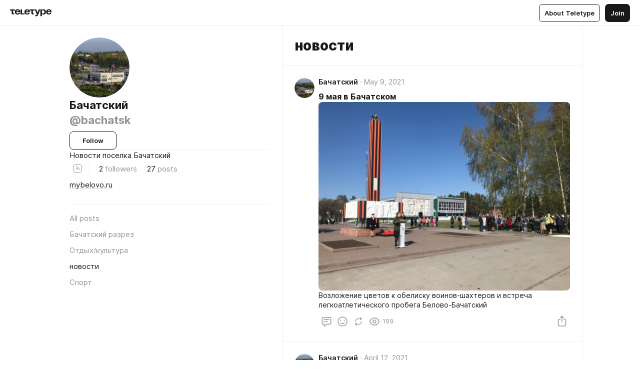

--- FILE ---
content_type: text/html
request_url: https://bachatsk.mybelovo.ru/+novosti
body_size: 145830
content:
<!DOCTYPE html>
<html  lang="en" data-theme="auto" data-head-attrs="lang,data-theme">

<head>
  
  <title>Бачатский — новости — Teletype</title><meta http-equiv="content-type" content="text/html; charset=UTF-8"><meta name="viewport" content="width=device-width, initial-scale=1, user-scalable=no"><meta name="apple-mobile-web-app-capable" content="yes"><meta name="apple-mobile-web-app-status-bar-style" content="default"><meta name="theme-color" content="#FFFFFF"><meta property="og:url" content="https://bachatsk.mybelovo.ru/+novosti"><meta property="og:site_name" content="Teletype"><meta property="tg:site_verification" content="g7j8/rPFXfhyrq5q0QQV7EsYWv4="><meta property="fb:app_id" content="560168947526654"><meta property="fb:pages" content="124472808071141"><meta property="twitter:card" content="summary_large_image"><link rel="canonical" href="https://bachatsk.mybelovo.ru/+novosti"><link rel="alternate" href="https://bachatsk.mybelovo.ru/+novosti" hreflang="x-default"><link rel="icon" type="image/x-icon" href="/favicon.ico"><link rel="icon" type="image/svg+xml" href="https://teletype.in/static/favicon.f39059fb.svg"><link rel="apple-touch-icon" href="https://teletype.in/static/apple-touch-icon.39e27d32.png"><link rel="search" type="application/opensearchdescription+xml" title="Teletype" href="https://teletype.in/opensearch.xml"><script src="https://yandex.ru/ads/system/context.js" async></script><script type="application/javascript">window.yaContextCb = window.yaContextCb || []</script><meta property="og:title" content="Бачатский on Teletype"><meta property="twitter:title" content="Бачатский on Teletype"><meta name="description" content="Новости поселка Бачатский"><meta property="og:description" content="Новости поселка Бачатский"><meta property="twitter:description" content="Новости поселка Бачатский"><meta property="og:image" content="https://teletype.in/files/ed/ce/edce4be0-fb99-4cd6-b3c5-25e13c89976a.png"><meta property="twitter:image" content="https://teletype.in/files/ed/ce/edce4be0-fb99-4cd6-b3c5-25e13c89976a.png"><meta property="og:image:type" content="image/png"><meta property="og:image:width" content="1200"><meta property="og:image:height" content="630"><link rel="alternate" type="application/rss+xml" title="RSS" href="https://bachatsk.mybelovo.ru/data/rss"><link rel="alternate" type="application/atom+xml" title="Atom" href="https://bachatsk.mybelovo.ru/data/atom"><meta name="head:count" content="31"><script>window.__INITIAL_STATE__={"config":{"version":"4.41.11","app_version":"4.41.11-4089","build_number":4089,"app":{"name":"teletype","title":"Teletype","url":{"assets":"https:\u002F\u002Fteletype.in","media":"https:\u002F\u002Fteletype.in\u002Ffiles","site":"https:\u002F\u002Fteletype.in","api":"https:\u002F\u002Fteletype.in\u002Fapi","updater":"wss:\u002F\u002Fteletype.in\u002Fupdater","media_api":"https:\u002F\u002Fteletype.in\u002Fmedia"},"links":{"tos":"https:\u002F\u002Fjournal.teletype.in\u002Flegal","journal":"https:\u002F\u002Fjournal.teletype.in\u002F","privacy":"https:\u002F\u002Fjournal.teletype.in\u002Flegal-privacy","domains":"https:\u002F\u002Fjournal.teletype.in\u002Fdomains","features":"https:\u002F\u002Fjournal.teletype.in\u002Ffeatures","updates":"https:\u002F\u002Fjournal.teletype.in\u002F+updates","email":"mailbox@teletype.in","cloudtips":{"tos":"https:\u002F\u002Fstatic.cloudpayments.ru\u002Fdocs\u002FCloudTips\u002Fcloudtips_oferta_teletype.pdf","agreement":"https:\u002F\u002Fstatic.cloudpayments.ru\u002Fdocs\u002FCloudTips\u002Fcloudtips_agreement_teletype.pdf","policy":"https:\u002F\u002Fstatic.cloudpayments.ru\u002Fdocs\u002Fpolicy-cloudpayments.pdf"}},"service":{"metrika":"42100904","ga":"G-74SRE9LWC4","facebook_id":560168947526654,"facebook_pages":"124472808071141","facebook_redirect":"https:\u002F\u002Fteletype.in\u002F.fb-callback","google_id":"589698636327-74fehjo4inhlnkc237ulk51petqlem42.apps.googleusercontent.com","google_redirect":"https:\u002F\u002Fteletype.in\u002F.google-callback","vk_id":51923672,"vk_redirect":"https:\u002F\u002Fteletype.in\u002F.vk-callback","yandex_pay_id":"aca5092b-9bd5-4dd1-875e-0e0be05aff00","yandex_pay_env":"Production","yandex_pay_gw":"cloudpayments","yandex_pay_gw_id":null,"tg_iv":"g7j8\u002FrPFXfhyrq5q0QQV7EsYWv4=","tg_login":"TeletypeAppBot","tg_link":"https:\u002F\u002Ft.me\u002FTeletypeAppBot","twitch_id":"lxc0c8o0u0l42bo1smeno623bnlxhs","twitch_redirect":"https:\u002F\u002Fteletype.in\u002F.twitch-callback","apple_id":"in.teletype.web","apple_redirect":"https:\u002F\u002Fteletype.in\u002F.siwa","recaptcha":"6Lf-zgAVAAAAAJIxQX0tdkzpFySG2e607DdgqRF-","recaptcha_v2":"6Lfm6TEfAAAAAK_crKCAL3BUBLmdZnrsvOeTHMNj","yandes_pay_gw_id":""},"pushes":{"app_id":"9185fd40-8599-4ea3-a2e7-f4e88560970e","auto_register":false,"notify_button":false,"iframe_path":"pushes","subscribe_path":"pushes\u002Fsubscribe"},"domains":{"protocol":"http:","port":null},"articles_on_page":10,"max_users_topics":10,"max_menu_items":10,"max_user_blogs":5,"autosave_timeout":15000,"views_scrolls":null,"articles_reactions":{"default":["👍","👎"],"max_uniq":10},"comments":{"can_edit_period":300000,"autoupdate_period":15000,"max_depth":3,"compact_from":2,"thread_collapse":25,"whitelist":{"formats":["bold","italic","strike","code","link","code"],"items":["p","blockquote","pre","image","youtube","vimeo","rutube","vkvideo"]}},"media":{"accept":[{"ext":".jpg","type":"jpg","types":["image\u002Fjpeg"]},{"ext":".png","type":"png","types":["image\u002Fpng"]},{"ext":".gif","type":"gif","types":["image\u002Fgif"]}],"max_size":5242880,"max_userpic_size":1048576},"langs":{"aliases":{"ru":["ru","be","uk","ky","ab","mo","et","lv"],"en":["en"]},"default":"en"}},"data":{"ttl":{"account":60000,"blog_articles":600000,"app_settings":600000,"showcase":60000,"article":60000,"blog":5000,"search":5000,"unsplash":60000,"comments":15000,"notifications":60000,"emoji":10000000}}},"domain":"bachatsk.mybelovo.ru","timezone":0,"lid":"6563846c-817c-5b84-aa40-1ec660226f91","url":"https:\u002F\u002Fbachatsk.mybelovo.ru\u002F+novosti","account":{"_loading":false,"id":null,"blog_id":null,"blogs":null,"uri":null,"name":null,"userpic":null,"lang":null,"darkmode":null,"can_create_blog":null,"tfa_enabled":null,"popup_open":false,"wallet":{"loaded":false,"enabled":false,"available":false,"card":null,"balance":null,"receiver":null,"donations":{"params":{"from_date":null,"to_date":null,"blog_id":null},"total":0,"amount":0,"list":[]},"transactions":{"params":{"from_date":null,"to_date":null},"total":0,"amount":0,"list":[]},"payouts":{"params":{"from_date":null,"to_date":null},"total":0,"amount":0,"list":[]},"payout":{"open":false}}},"langs":{"lang":"en"},"app_settings":{"data":{"giphy":["https:\u002F\u002Fmedia1.giphy.com\u002Fmedia\u002Fv1.Y2lkPTU2YzQ5MjdlcG9wdnFvbDI4MmQwaG5wejFsY3c4bnEydWVoZ2R6OWlpbGo4anBhZyZlcD12MV9naWZzX2dpZklkJmN0PWc\u002F14SAx6S02Io1ThOlOY\u002Fgiphy.gif","https:\u002F\u002Fmedia4.giphy.com\u002Fmedia\u002Fv1.Y2lkPTU2YzQ5MjdlaDc3aGExbGM3ODk0cWs0NXFvd3V0bjZ4aXdnaTZiYXhqOXV6ZzA0cSZlcD12MV9naWZzX2dpZklkJmN0PWc\u002FLdOyjZ7io5Msw\u002Fgiphy.gif","https:\u002F\u002Fmedia2.giphy.com\u002Fmedia\u002Fv1.Y2lkPTU2YzQ5MjdlbTA4NWtqb3duY2pjNGNtY2ViODdjdjJxN3l2cnNtcjJ1aTVkcmJ0eSZlcD12MV9naWZzX2dpZklkJmN0PWc\u002FlptjRBxFKCJmFoibP3\u002Fgiphy-downsized.gif","https:\u002F\u002Fmedia4.giphy.com\u002Fmedia\u002Fv1.Y2lkPTU2YzQ5MjdlaHBjeDdlMXRybmwzNG03MmZqMjZnZmc5c3QxMmhzaHE0OW4zbHI0NCZlcD12MV9naWZzX2dpZklkJmN0PWc\u002FLCdPNT81vlv3y\u002Fgiphy-downsized.gif","https:\u002F\u002Fmedia2.giphy.com\u002Fmedia\u002Fv1.Y2lkPTU2YzQ5MjdlbGNpNXIydm9rODV4eDV3dTlobGZreGxqMHN5OGFhcm84anBtdnMzbyZlcD12MV9naWZzX2dpZklkJmN0PWc\u002FbPdI2MXEbnDUs\u002Fgiphy.gif","https:\u002F\u002Fmedia4.giphy.com\u002Fmedia\u002Fv1.Y2lkPTU2YzQ5MjdlNnh4ZWY3Y2dqaGprZGU3azJiNjR3dzNqeWV5OTJ4d2JtOHMxZHlycyZlcD12MV9naWZzX2dpZklkJmN0PWc\u002FEXmE33UEtfuQo\u002Fgiphy.gif","https:\u002F\u002Fmedia4.giphy.com\u002Fmedia\u002Fv1.Y2lkPTU2YzQ5MjdlcWgzOTV5OXVqanVpdHM3dzdsbjZhZzhlbm82cXo4bzA2NXZncWRscSZlcD12MV9naWZzX2dpZklkJmN0PWc\u002FJLELwGi2ksYTu\u002Fgiphy.gif","https:\u002F\u002Fmedia0.giphy.com\u002Fmedia\u002Fv1.Y2lkPTU2YzQ5MjdlN2liMm14aHQwY3NjNXJzZW9zcDdpb3c1eTNmOHJkMnBmZzRxeWFxayZlcD12MV9naWZzX2dpZklkJmN0PWc\u002F56t3lKn4Xym0DQ2Zn7\u002Fgiphy-downsized.gif","https:\u002F\u002Fmedia4.giphy.com\u002Fmedia\u002Fv1.Y2lkPTU2YzQ5MjdlYWxoa2pxbHpxdHA4dHhwYjdlY2dnc250OWF5c2tvMnB3Y3Bla2R3byZlcD12MV9naWZzX2dpZklkJmN0PWc\u002F3Jhdg8Qro5kMo\u002Fgiphy.gif","https:\u002F\u002Fmedia1.giphy.com\u002Fmedia\u002Fv1.Y2lkPTU2YzQ5MjdlbHJnMWlpZHE2dzZoc2F2ZHZ0eGFieDJ1enBldnluaTNzazFuanJlYiZlcD12MV9naWZzX2dpZklkJmN0PWc\u002F3osxYamKD88c6pXdfO\u002Fgiphy.gif","https:\u002F\u002Fmedia0.giphy.com\u002Fmedia\u002Fv1.Y2lkPTU2YzQ5Mjdlcm12ejNnYnhxcnpkZmxxbDB0ZTMxYm1meTlzdnBtZGNxeHp3MDl0dyZlcD12MV9naWZzX2dpZklkJmN0PWc\u002FMOMKdGBAWJDmkYtBUW\u002Fgiphy-downsized.gif"],"unsplash":[{"url":"https:\u002F\u002Fimages.unsplash.com\u002Fphoto-1656803957024-a9d1b0475841?crop=entropy&cs=srgb&fm=jpg&ixid=M3w2MzEyfDB8MXxyYW5kb218fHx8fHx8fHwxNzY0ODUzMjAxfA&ixlib=rb-4.1.0&q=85","author":"Mike Hsieh","link":"https:\u002F\u002Funsplash.com\u002F@mphphoto"}],"ad":{"params":{"article-under-text":{"id":"R-A-2565196-12","el":true,"disabled":true,"disableAdult":true},"feed-article-under-text":{"id":"R-A-2565196-3","el":true},"article-floor":{"disabled":true,"type":"floorAd","platform":"touch","timeout":5000},"blog-floor":{"disabled":true,"type":"floorAd","platform":"touch","timeout":5000},"main-floor":{"disabled":true,"type":"floorAd","platform":"touch","timeout":10000},"blog-list":{"id":"R-A-2565196-13","el":true,"every":6,"start":1,"disableAdult":true},"main-list":{"id":"R-A-2565196-14","el":true,"every":4},"main-trending-list":{"id":"R-A-2565196-14","disabled":true,"el":true,"every":4,"start":4},"main-following-list":{"id":"R-A-2565196-15","disabled":true,"el":true,"every":4,"start":4},"main-feed":{"id":"R-A-2565196-16","disabled":false,"type":"feed","el":true,"start":4,"every":0,"feedCardCount":4,"mobile":{"feedCardCount":4}},"article-feed":{"id":"R-A-2565196-17","disabled":false,"type":"feed","el":true,"feedCardCount":4,"disableAdult":true},"article-above-text":{"id":"R-A-2565196-18","disabled":false,"el":true,"disableAdult":true}}},"updater":{"enabled":true},"example_blogs":[65,71297,111029],"_loadTime":1764855206976},"loading":null},"blog_articles":{"items":{"541128":{"length":10,"limit":10,"last_article":0,"blog":{"id":541128,"uri":"bachatsk","name":"Бачатский","userpic":"https:\u002F\u002Fteletype.in\u002Ffiles\u002F71\u002Ffb\u002F71fb0d35-76da-4909-9f39-e9415c8381ad.jpeg","domain":"bachatsk.mybelovo.ru","domain_https":true,"bio":"Новости поселка Бачатский","sharing":"https:\u002F\u002Fteletype.in\u002Ffiles\u002Fed\u002Fce\u002Fedce4be0-fb99-4cd6-b3c5-25e13c89976a.png","website":"https:\u002F\u002Fmybelovo.ru","lang":null,"list_style":null,"personal":false,"verified":false,"adult":false,"show_topics_menu":true,"comments_enabled":true,"reactions_enabled":true,"reposts_enabled":true,"related_enabled":true,"donations_disabled":null,"menu":[]},"sections":{"published":27,"scheduled":null,"hidden":null,"drafts":null},"topics":[{"id":20465,"uri":"bachatskij-razrez","name":"Бачатский разрез","description":null,"active":false},{"id":20466,"uri":"otdyh-kul-tura","name":"Отдых\u002Fкультура","description":null,"active":false},{"id":209,"uri":"novosti","name":"новости","description":null,"active":true},{"id":498,"uri":"sport","name":"Спорт","description":null,"active":false}],"articles":[{"id":3397367,"uri":"9-may-2021","created_at":"2021-05-09T04:52:06.093Z","published_at":"2021-05-09T04:52:06.091Z","last_edited_at":"2021-05-09T04:52:06.093Z","visibility":"all","title":"9 мая в Бачатском","cut":"\u003Cdocument\u003E\n\u003Cimage src=\"https:\u002F\u002Fteletype.in\u002Ffiles\u002F2b\u002Fd1\u002F2bd116e5-ec60-4fe2-acd1-4535a268674e.jpeg\" size=\"original\" width=1175 height=881 naturalWidth=4032 naturalHeight=3024 \u002F\u003E\n\u003Cp\u003EВозложение цветов к обелиску воинов-шахтеров и встреча легкоатлетического пробега Белово-Бачатский\u003C\u002Fp\u003E\n\u003C\u002Fdocument\u003E","cut_text":"Возложение цветов к обелиску воинов-шахтеров и встреча легкоатлетического пробега Белово-Бачатский","cut_image":"https:\u002F\u002Fteletype.in\u002Ffiles\u002F2b\u002Fd1\u002F2bd116e5-ec60-4fe2-acd1-4535a268674e.jpeg","cut_article_id":null,"sharing_text":"Возложение цветов к обелиску воинов-шахтеров и встреча легкоатлетического пробега Белово-Бачатский","sharing_image":"https:\u002F\u002Fteletype.in\u002Ffiles\u002F8f\u002Ffe\u002F8ffeee6a-08f8-4337-8cf8-41838e35225d.jpeg","sharing_type":"image","comments_enabled":true,"reactions_enabled":true,"subscriptions_enabled":true,"reposts_enabled":true,"related_enabled":true,"sharing_enabled":true,"is_post":false,"views":199,"author_id":541128,"creator_id":3506,"comments":0,"reactions":0,"reposts":0,"topics":[{"id":209,"uri":"novosti","name":"новости"}],"author":{"id":541128,"uri":"bachatsk","domain":"bachatsk.mybelovo.ru","domain_https":true,"name":"Бачатский","userpic":"https:\u002F\u002Fteletype.in\u002Ffiles\u002F71\u002Ffb\u002F71fb0d35-76da-4909-9f39-e9415c8381ad.jpeg","verified":false,"comments_enabled":true,"reactions_enabled":true,"reposts_enabled":true,"related_enabled":true},"creator":{"id":3506,"uri":"andcom","domain":null,"domain_https":false,"name":"And","userpic":"https:\u002F\u002Fteletype.in\u002Ffiles\u002F7a\u002Fa3\u002F7aa31b7c-0d76-463a-80ab-0c28c1f3b45c.png","verified":false,"comments_enabled":true,"reactions_enabled":true,"reposts_enabled":true,"related_enabled":true},"articles_mentions":[],"cut_article":null},{"id":3331624,"uri":"dtp-v-bachatskom","created_at":"2021-04-12T04:16:40.398Z","published_at":"2021-04-12T04:16:40.395Z","last_edited_at":"2021-04-12T04:16:40.398Z","visibility":"all","title":"Не вписался в поворот","cut":"\u003Cdocument\u003E\n\u003Cimage src=\"https:\u002F\u002Fteletype.in\u002Ffiles\u002F32\u002F3e\u002F323e990f-aa8c-4d0e-8712-6ef9cccde2fc.jpeg\" size=\"column\" width=1024 height=768 naturalWidth=1024 naturalHeight=768 \u002F\u003E\n\u003Cp\u003EВчера в Бачатском невменяемый водитель Нивы не вписался в поворот и врезался в звукопоглощающее ограждение рядом с 57-м домом по ул. Комсомольской, сломав одну секцию.\u003C\u002Fp\u003E\n\u003C\u002Fdocument\u003E","cut_text":"Вчера в Бачатском невменяемый водитель Нивы не вписался в поворот и врезался в звукопоглощающее ограждение рядом с 57-м домом по ул. Комсомольской, сломав одну секцию.","cut_image":"https:\u002F\u002Fteletype.in\u002Ffiles\u002F32\u002F3e\u002F323e990f-aa8c-4d0e-8712-6ef9cccde2fc.jpeg","cut_article_id":null,"sharing_text":"Вечером 11 апреля в поселке Бачатский водитель Нивы врезался в звукопоглощающий забор на Комсомольской","sharing_image":"https:\u002F\u002Fteletype.in\u002Ffiles\u002F35\u002Fd1\u002F35d1ab4b-bf40-40f7-a408-1ab1078f5ec9.jpeg","sharing_type":"image","comments_enabled":true,"reactions_enabled":true,"subscriptions_enabled":true,"reposts_enabled":true,"related_enabled":true,"sharing_enabled":true,"is_post":false,"views":144,"author_id":541128,"creator_id":3506,"comments":0,"reactions":0,"reposts":0,"topics":[{"id":209,"uri":"novosti","name":"новости"}],"author":{"id":541128,"uri":"bachatsk","domain":"bachatsk.mybelovo.ru","domain_https":true,"name":"Бачатский","userpic":"https:\u002F\u002Fteletype.in\u002Ffiles\u002F71\u002Ffb\u002F71fb0d35-76da-4909-9f39-e9415c8381ad.jpeg","verified":false,"comments_enabled":true,"reactions_enabled":true,"reposts_enabled":true,"related_enabled":true},"creator":{"id":3506,"uri":"andcom","domain":null,"domain_https":false,"name":"And","userpic":"https:\u002F\u002Fteletype.in\u002Ffiles\u002F7a\u002Fa3\u002F7aa31b7c-0d76-463a-80ab-0c28c1f3b45c.png","verified":false,"comments_enabled":true,"reactions_enabled":true,"reposts_enabled":true,"related_enabled":true},"articles_mentions":[],"cut_article":null},{"id":3190720,"uri":"kakim-budet-park-yubileynyy-v-bachatskom","created_at":"2021-03-04T09:11:02.717Z","published_at":"2021-03-04T09:11:02.715Z","last_edited_at":"2021-03-04T09:11:18.963Z","visibility":"all","title":"Каким будет парк «Юбилейный»","cut":"\u003Cdocument\u003E\n\u003Cimage src=\"https:\u002F\u002Fteletype.in\u002Ffiles\u002Fb7\u002F21\u002Fb72121e1-b5d1-48c7-a0ff-e4495517704a.jpeg\" size=\"original\" width=1080 height=762 naturalWidth=1080 naturalHeight=762 \u002F\u003E\n\u003Cp\u003EВ парке будет смонтирован детский игровой комплекс и площадка для экстремальных видов спорта, установлены столы для настольных игр и скамьи для релаксации.\u003C\u002Fp\u003E\n\u003C\u002Fdocument\u003E","cut_text":"В парке будет смонтирован детский игровой комплекс и площадка для экстремальных видов спорта, установлены столы для настольных игр и скамьи для релаксации.","cut_image":"https:\u002F\u002Fteletype.in\u002Ffiles\u002Fb7\u002F21\u002Fb72121e1-b5d1-48c7-a0ff-e4495517704a.jpeg","cut_article_id":null,"sharing_text":"В парке будет смонтирован детский игровой комплекс и площадка для экстремальных видов спорта, установлены столы для настольных игр...","sharing_image":"https:\u002F\u002Fteletype.in\u002Ffiles\u002Fd8\u002F8f\u002Fd88f4f8f-c125-439e-adc5-b25d655b9b36.jpeg","sharing_type":"image","comments_enabled":true,"reactions_enabled":true,"subscriptions_enabled":true,"reposts_enabled":true,"related_enabled":true,"sharing_enabled":true,"is_post":false,"views":293,"author_id":541128,"creator_id":3506,"comments":0,"reactions":0,"reposts":0,"topics":[{"id":209,"uri":"novosti","name":"новости"}],"author":{"id":541128,"uri":"bachatsk","domain":"bachatsk.mybelovo.ru","domain_https":true,"name":"Бачатский","userpic":"https:\u002F\u002Fteletype.in\u002Ffiles\u002F71\u002Ffb\u002F71fb0d35-76da-4909-9f39-e9415c8381ad.jpeg","verified":false,"comments_enabled":true,"reactions_enabled":true,"reposts_enabled":true,"related_enabled":true},"creator":{"id":3506,"uri":"andcom","domain":null,"domain_https":false,"name":"And","userpic":"https:\u002F\u002Fteletype.in\u002Ffiles\u002F7a\u002Fa3\u002F7aa31b7c-0d76-463a-80ab-0c28c1f3b45c.png","verified":false,"comments_enabled":true,"reactions_enabled":true,"reposts_enabled":true,"related_enabled":true},"articles_mentions":[],"cut_article":null},{"id":3146478,"uri":"imya-dlya-ledovogo-dvorca-v-bachatskom","created_at":"2021-02-19T04:47:49.049Z","published_at":"2021-02-19T04:47:49.047Z","last_edited_at":"2021-02-19T04:47:49.049Z","visibility":"all","title":"Бачатцы предлагают дать имя Ледовому дворцу","cut":"\u003Cdocument\u003E\n\u003Cimage src=\"https:\u002F\u002Fteletype.in\u002Ffiles\u002Fff\u002Fc8\u002Fffc8fdda-9808-4766-9353-36333aa20ef1.jpeg\" size=\"column\" width=1024 height=691 naturalWidth=1024 naturalHeight=691 \u002F\u003E\n\u003Cp\u003EЗаявитель предложил назвать его «Юбилейный». Ледовый Дворец строился к юбилею поселка и Бачатского угольного разреза силами компании «УГМК».\u003C\u002Fp\u003E\n\u003C\u002Fdocument\u003E","cut_text":"Заявитель предложил назвать его «Юбилейный». Ледовый Дворец строился к юбилею поселка и Бачатского угольного разреза силами компании «УГМК».","cut_image":"https:\u002F\u002Fteletype.in\u002Ffiles\u002Fff\u002Fc8\u002Fffc8fdda-9808-4766-9353-36333aa20ef1.jpeg","cut_article_id":null,"sharing_text":"На встрече главы города с общественностью поселка Бачатский поступило предложение присвоить имя Ледовому дворцу в Бачатском","sharing_image":"https:\u002F\u002Fteletype.in\u002Ffiles\u002F97\u002Fa8\u002F97a8e43a-dbfe-4e71-9338-cec13edab4ee.jpeg","sharing_type":"image","comments_enabled":true,"reactions_enabled":true,"subscriptions_enabled":true,"reposts_enabled":true,"related_enabled":true,"sharing_enabled":true,"is_post":false,"views":264,"author_id":541128,"creator_id":3506,"comments":0,"reactions":1,"reposts":0,"topics":[{"id":209,"uri":"novosti","name":"новости"}],"author":{"id":541128,"uri":"bachatsk","domain":"bachatsk.mybelovo.ru","domain_https":true,"name":"Бачатский","userpic":"https:\u002F\u002Fteletype.in\u002Ffiles\u002F71\u002Ffb\u002F71fb0d35-76da-4909-9f39-e9415c8381ad.jpeg","verified":false,"comments_enabled":true,"reactions_enabled":true,"reposts_enabled":true,"related_enabled":true},"creator":{"id":3506,"uri":"andcom","domain":null,"domain_https":false,"name":"And","userpic":"https:\u002F\u002Fteletype.in\u002Ffiles\u002F7a\u002Fa3\u002F7aa31b7c-0d76-463a-80ab-0c28c1f3b45c.png","verified":false,"comments_enabled":true,"reactions_enabled":true,"reposts_enabled":true,"related_enabled":true},"articles_mentions":[],"cut_article":null},{"id":3110842,"uri":"bachatskiy-kurnosov-vstrecha-s-obshchestvennostyu","created_at":"2021-02-12T04:16:11.852Z","published_at":"2021-02-12T04:16:11.853Z","last_edited_at":"2021-02-12T04:16:11.852Z","visibility":"all","title":"Встреча главы города с общественностью пройдет в КЦ «Бачатский»","cut":"\u003Cdocument\u003E\n\u003Cimage src=\"https:\u002F\u002Fteletype.in\u002Ffiles\u002F45\u002Fdb\u002F45dbb8e3-6386-44ff-87a5-a683b13450e2.jpeg\" size=\"column\" width=1024 height=674 naturalWidth=1024 naturalHeight=674 \u002F\u003E\n\u003Cp\u003E17 февраля в Культурном центре «Бачатский» состоится прием граждан по личным вопросом заместителями главы Беловского городского округа.\u003C\u002Fp\u003E\n\u003C\u002Fdocument\u003E","cut_text":"17 февраля в Культурном центре «Бачатский» состоится прием граждан по личным вопросом заместителями главы Беловского городского округа.","cut_image":"https:\u002F\u002Fteletype.in\u002Ffiles\u002F45\u002Fdb\u002F45dbb8e3-6386-44ff-87a5-a683b13450e2.jpeg","cut_article_id":null,"sharing_text":"17 февраля в Культурном центре «Бачатский» состоится прием граждан по личным вопросом заместителями главы Беловского городского округа.","sharing_image":"https:\u002F\u002Fteletype.in\u002Ffiles\u002Fdb\u002F2a\u002Fdb2ae30e-1740-4079-96aa-1b346ca2d6fa.jpeg","sharing_type":"image","comments_enabled":true,"reactions_enabled":true,"subscriptions_enabled":true,"reposts_enabled":true,"related_enabled":true,"sharing_enabled":true,"is_post":false,"views":88,"author_id":541128,"creator_id":3506,"comments":0,"reactions":0,"reposts":0,"topics":[{"id":209,"uri":"novosti","name":"новости"}],"author":{"id":541128,"uri":"bachatsk","domain":"bachatsk.mybelovo.ru","domain_https":true,"name":"Бачатский","userpic":"https:\u002F\u002Fteletype.in\u002Ffiles\u002F71\u002Ffb\u002F71fb0d35-76da-4909-9f39-e9415c8381ad.jpeg","verified":false,"comments_enabled":true,"reactions_enabled":true,"reposts_enabled":true,"related_enabled":true},"creator":{"id":3506,"uri":"andcom","domain":null,"domain_https":false,"name":"And","userpic":"https:\u002F\u002Fteletype.in\u002Ffiles\u002F7a\u002Fa3\u002F7aa31b7c-0d76-463a-80ab-0c28c1f3b45c.png","verified":false,"comments_enabled":true,"reactions_enabled":true,"reposts_enabled":true,"related_enabled":true},"articles_mentions":[],"cut_article":null},{"id":3085835,"uri":"neizvestnyy-moshennik-razvel-bachatskiy-pablik","created_at":"2021-02-11T14:00:09.946Z","published_at":"2021-02-11T14:00:09.946Z","last_edited_at":"2021-02-11T14:12:11.661Z","visibility":"all","title":"Неизвестный мошенник «развел» бачатский паблик и подписчиков","cut":"\u003Cdocument\u003E\n\u003Cimage src=\"https:\u002F\u002Fteletype.in\u002Ffiles\u002F87\u002Fa5\u002F87a5b6a3-790d-47ad-b4f6-8a9f3806e861.jpeg\" size=\"column\" width=1175 height=783 naturalWidth=1280 naturalHeight=853 \u002F\u003E\n\u003Cp\u003EСегодня утром в одном из тематических инстаграм-сообществ поселка Бачатский появились сторис с призывом помочь деньгами на похороны двух из трех погибших в гурьевском гараже парней.\u003C\u002Fp\u003E\n\u003C\u002Fdocument\u003E","cut_text":"Сегодня утром в одном из тематических инстаграм-сообществ поселка Бачатский появились сторис с призывом помочь деньгами на похороны двух из трех погибших в гурьевском гараже парней.","cut_image":"https:\u002F\u002Fteletype.in\u002Ffiles\u002F87\u002Fa5\u002F87a5b6a3-790d-47ad-b4f6-8a9f3806e861.jpeg","cut_article_id":null,"sharing_text":"Сегодня утром в одном из тематических инстаграм-сообществ поселка Бачатский появились сторис с призывом помочь деньгами на похороны двух...","sharing_image":"https:\u002F\u002Fteletype.in\u002Ffiles\u002F17\u002Fe6\u002F17e61ca3-3f9b-4d4a-acb6-2acb5ce1f6b5.jpeg","sharing_type":"image","comments_enabled":true,"reactions_enabled":true,"subscriptions_enabled":true,"reposts_enabled":true,"related_enabled":true,"sharing_enabled":true,"is_post":false,"views":213,"author_id":541128,"creator_id":3506,"comments":1,"reactions":0,"reposts":0,"topics":[{"id":209,"uri":"novosti","name":"новости"}],"author":{"id":541128,"uri":"bachatsk","domain":"bachatsk.mybelovo.ru","domain_https":true,"name":"Бачатский","userpic":"https:\u002F\u002Fteletype.in\u002Ffiles\u002F71\u002Ffb\u002F71fb0d35-76da-4909-9f39-e9415c8381ad.jpeg","verified":false,"comments_enabled":true,"reactions_enabled":true,"reposts_enabled":true,"related_enabled":true},"creator":{"id":3506,"uri":"andcom","domain":null,"domain_https":false,"name":"And","userpic":"https:\u002F\u002Fteletype.in\u002Ffiles\u002F7a\u002Fa3\u002F7aa31b7c-0d76-463a-80ab-0c28c1f3b45c.png","verified":false,"comments_enabled":true,"reactions_enabled":true,"reposts_enabled":true,"related_enabled":true},"articles_mentions":[],"cut_article":null},{"id":3081169,"uri":"propavshie-v-bachatskom-parni-naydeny-pogibshimi","created_at":"2021-02-10T09:22:44.881Z","published_at":"2021-02-10T09:22:44.881Z","last_edited_at":"2021-02-10T09:22:44.881Z","visibility":"all","title":"Разыскиваемые парни из Бачатского найдены погибшими","cut":"\u003Cdocument\u003E\n\u003Cimage src=\"https:\u002F\u002Fteletype.in\u002Ffiles\u002F62\u002F68\u002F62680406-2ae6-4aa9-8222-9f003dc0af82.jpeg\" size=\"column\" width=1024 height=768 naturalWidth=1024 naturalHeight=768 \u002F\u003E\n\u003Cp\u003EОбнаружены только двое парней, на которых были составлены ориентировки, это Александр Адыбаев и Алексей Березовский. Однако, ранее пользователи соцсетей сообщали о трех пропавших. При этом на третьего ориентировка пока не появлялась.\u003C\u002Fp\u003E\n\u003C\u002Fdocument\u003E","cut_text":"Обнаружены только двое парней, на которых были составлены ориентировки, это Александр Адыбаев и Алексей Березовский. Однако, ранее пользователи соцсетей сообщали о трех пропавших. При этом на третьего ориентировка пока не появлялась.","cut_image":"https:\u002F\u002Fteletype.in\u002Ffiles\u002F62\u002F68\u002F62680406-2ae6-4aa9-8222-9f003dc0af82.jpeg","cut_article_id":null,"sharing_text":"Обнаружены только двое парней, на которых были составлены ориентировки, это Александр Адыбаев и Алексей Березовский. Однако, ранее...","sharing_image":"https:\u002F\u002Fteletype.in\u002Ffiles\u002Fbf\u002Ff7\u002Fbff77c73-4d00-4a30-ac8d-3c327f3eadc2.jpeg","sharing_type":"image","comments_enabled":true,"reactions_enabled":true,"subscriptions_enabled":true,"reposts_enabled":true,"related_enabled":true,"sharing_enabled":true,"is_post":false,"views":960,"author_id":541128,"creator_id":3506,"comments":0,"reactions":0,"reposts":0,"topics":[{"id":209,"uri":"novosti","name":"новости"}],"author":{"id":541128,"uri":"bachatsk","domain":"bachatsk.mybelovo.ru","domain_https":true,"name":"Бачатский","userpic":"https:\u002F\u002Fteletype.in\u002Ffiles\u002F71\u002Ffb\u002F71fb0d35-76da-4909-9f39-e9415c8381ad.jpeg","verified":false,"comments_enabled":true,"reactions_enabled":true,"reposts_enabled":true,"related_enabled":true},"creator":{"id":3506,"uri":"andcom","domain":null,"domain_https":false,"name":"And","userpic":"https:\u002F\u002Fteletype.in\u002Ffiles\u002F7a\u002Fa3\u002F7aa31b7c-0d76-463a-80ab-0c28c1f3b45c.png","verified":false,"comments_enabled":true,"reactions_enabled":true,"reposts_enabled":true,"related_enabled":true},"articles_mentions":[],"cut_article":null},{"id":3073742,"uri":"v-bachatskom-propali-tri-cheloveka","created_at":"2021-02-08T10:38:09.768Z","published_at":"2021-02-08T10:38:09.769Z","last_edited_at":"2021-02-08T10:53:13.040Z","visibility":"all","title":"В Бачатском пропали три человека","cut":"\u003Cdocument\u003E\n\u003Cimage src=\"https:\u002F\u002Fteletype.in\u002Ffiles\u002F4e\u002F0f\u002F4e0f61d4-9b3f-4428-999f-6b7f13cf8dd7.png\" size=\"column\" width=700 height=525 naturalWidth=1280 naturalHeight=960 \u002F\u003E\n\u003Cp\u003EДо сих пор о них ничего не известно, на связь никто не выходит. (телефоны недоступны). Последний раз их видели на Финском. Березовский Алексей (в белой футболке), Адыбаев Александр (в синей куртке), Черных Сергей (с маской на голове) — написала пользовательница соцсети Вконтакте в городском паблике.\u003C\u002Fp\u003E\n\u003C\u002Fdocument\u003E","cut_text":"До сих пор о них ничего не известно, на связь никто не выходит. (телефоны недоступны). Последний раз их видели на Финском. Березовский Алексей (в белой футболке), Адыбаев Александр (в синей куртке), Черных Сергей (с маской на голове) — написала пользовательница соцсети Вконтакте в городском паблике.","cut_image":"https:\u002F\u002Fteletype.in\u002Ffiles\u002F4e\u002F0f\u002F4e0f61d4-9b3f-4428-999f-6b7f13cf8dd7.png","cut_article_id":null,"sharing_text":"До сих пор о них ничего не известно, на связь никто не выходит. (телефоны недоступны). Последний раз их видели на Финском. Березовский...","sharing_image":"https:\u002F\u002Fteletype.in\u002Ffiles\u002F9d\u002Fb0\u002F9db07ce0-25a9-4cbf-b4fd-d4611479af36.png","sharing_type":"image","comments_enabled":true,"reactions_enabled":true,"subscriptions_enabled":true,"reposts_enabled":true,"related_enabled":true,"sharing_enabled":true,"is_post":false,"views":810,"author_id":541128,"creator_id":3506,"comments":0,"reactions":0,"reposts":0,"topics":[{"id":209,"uri":"novosti","name":"новости"}],"author":{"id":541128,"uri":"bachatsk","domain":"bachatsk.mybelovo.ru","domain_https":true,"name":"Бачатский","userpic":"https:\u002F\u002Fteletype.in\u002Ffiles\u002F71\u002Ffb\u002F71fb0d35-76da-4909-9f39-e9415c8381ad.jpeg","verified":false,"comments_enabled":true,"reactions_enabled":true,"reposts_enabled":true,"related_enabled":true},"creator":{"id":3506,"uri":"andcom","domain":null,"domain_https":false,"name":"And","userpic":"https:\u002F\u002Fteletype.in\u002Ffiles\u002F7a\u002Fa3\u002F7aa31b7c-0d76-463a-80ab-0c28c1f3b45c.png","verified":false,"comments_enabled":true,"reactions_enabled":true,"reposts_enabled":true,"related_enabled":true},"articles_mentions":[],"cut_article":null},{"id":3044006,"uri":"v-belove-izmenili-gerb-goroda","created_at":"2021-02-03T05:56:05.515Z","published_at":"2021-02-03T05:56:05.513Z","last_edited_at":"2021-02-03T05:56:05.515Z","visibility":"all","title":"В Белове изменили герб города","cut":"\u003Cdocument\u003E\n\u003Cimage src=\"https:\u002F\u002Fteletype.in\u002Ffiles\u002Fba\u002F89\u002Fba89d65a-42b0-4f1a-8499-0e43575ea44f.png\" size=\"column\" width=968 height=648 naturalWidth=968 naturalHeight=648 \u002F\u003E\n\u003Cp\u003EКардинальных преобразований в официальной городской символике не произошло, — цветовая гамма и изображенные символы остались прежними. Изменения коснулись лишь короны, которая венчает беловский герб, — вместо трех теперь его будут украшать пять зубцов. Необходимость таких преобразований вызвана изменением статуса муниципалитета.\u003C\u002Fp\u003E\n\u003C\u002Fdocument\u003E","cut_text":"Кардинальных преобразований в официальной городской символике не произошло, — цветовая гамма и изображенные символы остались прежними. Изменения коснулись лишь короны, которая венчает беловский герб, — вместо трех теперь его будут украшать пять зубцов. Необходимость таких преобразований вызвана изменением статуса муниципалитета.","cut_image":"https:\u002F\u002Fteletype.in\u002Ffiles\u002Fba\u002F89\u002Fba89d65a-42b0-4f1a-8499-0e43575ea44f.png","cut_article_id":null,"sharing_text":"На очередной сессии депутаты Горсовета изменили герб и флаг Белова. Кардинальных преобразований в официальной городской символике не произошло","sharing_image":"https:\u002F\u002Fteletype.in\u002Ffiles\u002F98\u002F29\u002F9829547d-6a0b-4ae5-ab83-cc415393fa61.png","sharing_type":"image","comments_enabled":true,"reactions_enabled":true,"subscriptions_enabled":true,"reposts_enabled":true,"related_enabled":true,"sharing_enabled":true,"is_post":false,"views":182,"author_id":541128,"creator_id":3506,"comments":0,"reactions":0,"reposts":0,"topics":[{"id":209,"uri":"novosti","name":"новости"}],"author":{"id":541128,"uri":"bachatsk","domain":"bachatsk.mybelovo.ru","domain_https":true,"name":"Бачатский","userpic":"https:\u002F\u002Fteletype.in\u002Ffiles\u002F71\u002Ffb\u002F71fb0d35-76da-4909-9f39-e9415c8381ad.jpeg","verified":false,"comments_enabled":true,"reactions_enabled":true,"reposts_enabled":true,"related_enabled":true},"creator":{"id":3506,"uri":"andcom","domain":null,"domain_https":false,"name":"And","userpic":"https:\u002F\u002Fteletype.in\u002Ffiles\u002F7a\u002Fa3\u002F7aa31b7c-0d76-463a-80ab-0c28c1f3b45c.png","verified":false,"comments_enabled":true,"reactions_enabled":true,"reposts_enabled":true,"related_enabled":true},"articles_mentions":[],"cut_article":null},{"id":3031422,"uri":"nad-bachatskim-vnov-navis-smog","created_at":"2021-02-01T09:30:37.255Z","published_at":"2021-02-01T09:30:37.252Z","last_edited_at":"2021-02-01T09:30:37.255Z","visibility":"all","title":"Над Бачатским вновь навис смог","cut":"\u003Cdocument\u003E\n\u003Cimage src=\"https:\u002F\u002Fteletype.in\u002Ffiles\u002F15\u002F8d\u002F158de445-7192-4663-86a5-eb18e6eed3ce.jpeg\" size=\"column\" width=1024 height=624 naturalWidth=1024 naturalHeight=624 \u002F\u003E\n\u003Cp\u003EНовая рабочая неделя в Кузбассе началась с очередного объявления «чёрного неба» в столице региона. Режим неблагоприятных метеоусловий ввели пока что до вечера вторника. В Бачатском этот режим не вводили, но, нависший над поселком смог никуда не спрячешь.\u003C\u002Fp\u003E\n\u003C\u002Fdocument\u003E","cut_text":"Новая рабочая неделя в Кузбассе началась с очередного объявления «чёрного неба» в столице региона. Режим неблагоприятных метеоусловий ввели пока что до вечера вторника. В Бачатском этот режим не вводили, но, нависший над поселком смог никуда не спрячешь.","cut_image":"https:\u002F\u002Fteletype.in\u002Ffiles\u002F15\u002F8d\u002F158de445-7192-4663-86a5-eb18e6eed3ce.jpeg","cut_article_id":null,"sharing_text":"Новая рабочая неделя в Кузбассе началась с очередного объявления «чёрного неба» в столице региона. Режим неблагоприятных метеоусловий...","sharing_image":"https:\u002F\u002Fteletype.in\u002Ffiles\u002Fa7\u002F6f\u002Fa76f0356-63b5-4822-b0ac-082587cfdc4d.jpeg","sharing_type":"image","comments_enabled":true,"reactions_enabled":true,"subscriptions_enabled":true,"reposts_enabled":true,"related_enabled":true,"sharing_enabled":true,"is_post":false,"views":67,"author_id":541128,"creator_id":3506,"comments":0,"reactions":0,"reposts":0,"topics":[{"id":209,"uri":"novosti","name":"новости"}],"author":{"id":541128,"uri":"bachatsk","domain":"bachatsk.mybelovo.ru","domain_https":true,"name":"Бачатский","userpic":"https:\u002F\u002Fteletype.in\u002Ffiles\u002F71\u002Ffb\u002F71fb0d35-76da-4909-9f39-e9415c8381ad.jpeg","verified":false,"comments_enabled":true,"reactions_enabled":true,"reposts_enabled":true,"related_enabled":true},"creator":{"id":3506,"uri":"andcom","domain":null,"domain_https":false,"name":"And","userpic":"https:\u002F\u002Fteletype.in\u002Ffiles\u002F7a\u002Fa3\u002F7aa31b7c-0d76-463a-80ab-0c28c1f3b45c.png","verified":false,"comments_enabled":true,"reactions_enabled":true,"reposts_enabled":true,"related_enabled":true},"articles_mentions":[],"cut_article":null}],"drafts":null,"params":{"limit":10,"section":null,"topic":"novosti"},"_loadTime":1764855207004}},"loading":false},"blogs":{"items":[{"id":541128,"uri":"bachatsk","name":"Бачатский","bio":"Новости поселка Бачатский","userpic":"https:\u002F\u002Fteletype.in\u002Ffiles\u002F71\u002Ffb\u002F71fb0d35-76da-4909-9f39-e9415c8381ad.jpeg","domain":"bachatsk.mybelovo.ru","domain_https":true,"verified":false,"subscriptions":2,"subscribed":0,"you_subscribed":false,"subscribed_on_you":false,"author":false,"admin":false,"owner":false,"_loadTime":1764855207008}],"blocked_teammates":[],"blocked_users":[],"subscribed_users":{"blog_id":null,"total":0,"list":[]},"subscriptions_users":{"blog_id":null,"total":0,"list":[]},"donations":{"blog_id":null,"stats":null,"data":null,"_loadTime":0},"settings":{"items":[],"suggests":{"teammates":[],"topics":[]},"tfa_list":[],"settings":{"open":false,"blog_id":null,"section":null},"new_blog":{"open":false}}},"error":null,"defer":null,"inited":false,"user_ga":null,"user_ym":null,"dom":{"screens":{"medium":false,"tablet":false,"mobile":false},"darkmode":false,"is_safari":false},"feed":{"following":[],"trending":[],"trending_widget":[],"featured_blogs":[]},"articles":{"loading":false,"items":{},"related":{},"donations":{"article_id":null,"data":null,"_loadTime":0}},"articles_reactions":{"items":{},"loading":false},"articles_reposts":{"items":[]},"comments":{"loading":false,"items":{},"info":{}},"search":{"loading":{"search":false,"suggest":false},"search":{"query":"","blog_id":null,"articles":[],"blogs":[],"offset":{"blogs":0,"articles":0},"total":{"blogs":0,"articles":0}},"suggest":[]},"drafts":{"items":[]},"imports":{"items":[],"loading":false},"emojis":{"data":[],"loading":null,"loadTime":0,"query":""},"varlamov":{"footer":[],"trending":[],"youtube":[],"socials":{},"about":{},"editorial":{},"banners":null,"donations":null,"_full":null,"_loaded":false,"_loadTime":0}};window.__PUBLIC_PATH__='https://teletype.in/';</script><link rel="modulepreload" crossorigin href="https://teletype.in/static/Blog.b073f1c4.js"><link rel="modulepreload" crossorigin href="https://teletype.in/static/Default.15c4982e.js"><link rel="stylesheet" href="https://teletype.in/static/Default.39044dde.css"><link rel="modulepreload" crossorigin href="https://teletype.in/static/AD.9a634925.js"><link rel="stylesheet" href="https://teletype.in/static/AD.9ea140df.css"><link rel="modulepreload" crossorigin href="https://teletype.in/static/ArticleCard.5f47752f.js"><link rel="stylesheet" href="https://teletype.in/static/ArticleCard.d179f8e6.css">
  <script type="module" crossorigin src="https://teletype.in/static/index.840c5e98.js"></script>
  <link rel="stylesheet" href="https://teletype.in/static/index.d1a8877c.css">
</head>

<body  class="" style="" data-head-attrs="class,style"><div id="app" style=""><div class="layout" data-v-55fa37c6><div class="menu" data-v-55fa37c6 data-v-658d3930><div class="menu__backdrop" data-v-658d3930></div><div class="menu__content" style="" data-v-658d3930><div class="menu__item" data-v-658d3930><a href="https://teletype.in/" class="menu__logo_image" data-v-658d3930><!--[--><svg xmlns="http://www.w3.org/2000/svg" width="84" height="16" fill="currentColor" viewBox="0 0 84 16" data-v-658d3930><path d="M0 1.288v2.11h3.368v5.18c0 2.302 1.368 2.782 3.367 2.782 1.263 0 1.79-.192 1.79-.192V9.153s-.316.096-.948.096c-.947 0-1.263-.288-1.263-1.15V3.397h3.579v-2.11H0Zm9.674 4.988c0 2.916 1.789 5.275 5.472 5.275 4.526 0 5.157-3.549 5.157-3.549h-2.947s-.315 1.535-2.104 1.535c-1.768 0-2.484-1.151-2.61-2.686h7.745s.021-.345.021-.575C20.408 3.36 18.746 1 15.146 1c-3.599 0-5.472 2.36-5.472 5.276Zm5.472-3.262c1.453 0 2.042.883 2.232 2.11h-4.652c.252-1.227.968-2.11 2.42-2.11Zm14.098 6.139h-5.367V1.288H20.93v9.976h8.314v-2.11Zm-.33-2.877c0 2.916 1.789 5.275 5.472 5.275 4.526 0 5.157-3.549 5.157-3.549h-2.947s-.315 1.535-2.104 1.535c-1.768 0-2.484-1.151-2.61-2.686h7.745s.021-.345.021-.575C39.648 3.36 37.986 1 34.386 1c-3.599 0-5.472 2.36-5.472 5.276Zm5.472-3.262c1.453 0 2.042.883 2.231 2.11h-4.651c.252-1.227.968-2.11 2.42-2.11Zm4.937-1.726v2.11h3.367v5.18c0 2.302 1.369 2.782 3.368 2.782 1.263 0 1.79-.192 1.79-.192V9.153s-.316.096-.948.096c-.947 0-1.263-.288-1.263-1.15V3.397h3.578v-2.11h-9.892Zm21.153 0H57.32l-2.168 6.58-2.673-6.58H49.32l4.42 9.976c-.421.92-.842 1.438-1.895 1.438a5.269 5.269 0 0 1-1.368-.191v2.206s.842.287 1.895.287c2.21 0 3.346-1.17 4.21-3.453l3.893-10.263Zm.312 13.429h2.947v-4.509h.105s.947 1.343 3.262 1.343c3.157 0 4.736-2.494 4.736-5.275C71.838 3.494 70.259 1 67.102 1c-2.42 0-3.368 1.63-3.368 1.63h-.105V1.289h-2.841v13.429Zm2.841-8.441c0-1.804.842-3.262 2.631-3.262 1.79 0 2.631 1.458 2.631 3.262 0 1.803-.842 3.261-2.63 3.261-1.79 0-2.632-1.458-2.632-3.261Zm8.637 0c0 2.916 1.789 5.275 5.472 5.275 4.525 0 5.157-3.549 5.157-3.549h-2.947s-.316 1.535-2.105 1.535c-1.768 0-2.483-1.151-2.61-2.686h7.746S83 6.506 83 6.276C83 3.36 81.337 1 77.738 1c-3.6 0-5.472 2.36-5.472 5.276Zm5.472-3.262c1.452 0 2.042.883 2.231 2.11h-4.651c.252-1.227.968-2.11 2.42-2.11Z"></path></svg><!--]--></a></div><div class="menu__split" data-v-658d3930></div><div class="menu__item" data-v-658d3930><!--[--><!----><div class="menu__buttons" data-v-658d3930><!--[--><!--]--><a href="https://teletype.in/about" class="button m_display_inline" data-v-658d3930 data-v-278085c1><!--[--><div class="button__content" data-v-278085c1><!--[--><!----><!--[--><span class="button__text" data-v-278085c1>About Teletype</span><!--]--><!----><!--]--></div><!----><!----><!--]--></a><a href="https://teletype.in/login?redir=http://bachatsk.mybelovo.ru/%2Bnovosti" class="button m_type_filled m_display_inline" type="filled" data-v-658d3930 data-v-278085c1><!--[--><div class="button__content" data-v-278085c1><!--[--><!----><!--[--><span class="button__text" data-v-278085c1>Join</span><!--]--><!----><!--]--></div><!----><!----><!--]--></a><!----><!--[--><!--]--><!----><!----><!--[--><!--]--></div><!--]--></div></div><!----></div><div class="layout__content m_main blog" data-v-55fa37c6><div class="blog__aside" data-v-55fa37c6><div class="blog__aside_content" data-v-55fa37c6><div class="blog__info" data-v-55fa37c6><div class="blog__info_header" data-v-55fa37c6><div class="userpic m_size_auto blog__info_userpic" data-v-55fa37c6 data-v-42729300><div class="userpic__pic" style="background-image:url(&#39;https://teletype.in/files/71/fb/71fb0d35-76da-4909-9f39-e9415c8381ad.jpeg&#39;);" data-v-42729300></div></div><div class="blog__info_blog" data-v-55fa37c6><div class="blog__info_name" data-v-55fa37c6><span class="blog__info_name_text" data-v-55fa37c6>Бачатский</span><!----></div><div class="blog__info_username" data-v-55fa37c6>@bachatsk</div></div></div><div class="blog__info_actions" data-v-55fa37c6><div class="blog__info_action" data-v-55fa37c6><button class="button m_display_fluid" new-tab="false" data-v-55fa37c6 data-v-278085c1><div class="button__content" data-v-278085c1><!--[--><!----><!--[--><span class="button__text" data-v-278085c1>Follow</span><!--]--><!----><!--]--></div><!----><!----></button></div><!----></div><!----><div class="blog__info_hr" data-v-55fa37c6></div><div class="blog__info_bio" data-v-55fa37c6><span>Новости поселка Бачатский</span></div><div class="blog__info_items" data-v-55fa37c6><div data-v-55fa37c6><a href="https://bachatsk.mybelovo.ru/data/rss" target="_blank" rel="nofollow" class="iconButton m_muted" data-v-55fa37c6 data-v-5896f854><!--[--><!--[--><svg xmlns="http://www.w3.org/2000/svg" width="32" height="32" fill="currentColor" viewBox="0 0 32 32" class="icon iconButton__icon" data-icon="rss" data-v-5896f854 data-v-e1294fc0><path fill-rule="evenodd" d="M13.365 15.067a3.487 3.487 0 013.577 3.576.5.5 0 11-1-.026 2.488 2.488 0 00-2.551-2.55.5.5 0 01-.026-1z" clip-rule="evenodd"></path><path fill-rule="evenodd" d="M12.878 12.5a.5.5 0 01.503-.497 7.211 7.211 0 012.327.402 6.307 6.307 0 013.895 3.895c.261.748.397 1.534.402 2.327a.5.5 0 01-1 .007 6.211 6.211 0 00-.346-2.005 5.307 5.307 0 00-3.279-3.28h-.001a6.213 6.213 0 00-2.005-.346.5.5 0 01-.496-.504z" clip-rule="evenodd"></path><path fill-rule="evenodd" d="M12.503 8.626a3.877 3.877 0 00-3.877 3.877v7.003a3.877 3.877 0 003.877 3.877h7.003a3.877 3.877 0 003.877-3.877v-7.003a3.877 3.877 0 00-3.877-3.877h-7.003zm-4.877 3.877a4.877 4.877 0 014.877-4.877h7.003a4.877 4.877 0 014.877 4.877v7.003a4.877 4.877 0 01-4.877 4.877h-7.003a4.877 4.877 0 01-4.877-4.877v-7.003z" clip-rule="evenodd"></path><path fill-rule="evenodd" d="M14.185 18.494a.653.653 0 11-1.306-.033.653.653 0 011.306.033z" clip-rule="evenodd"></path></svg><!--]--><!--[--><!--]--><!----><!--]--></a></div><div class="blog__info_items_hr" data-v-55fa37c6></div><button class="blog__info_item m_link" data-v-55fa37c6><span data-v-55fa37c6>2</span> <span class="blog__info_item_label" data-v-55fa37c6>followers</span></button><!----><div class="blog__info_item" data-v-55fa37c6><span data-v-55fa37c6>27</span> <span class="blog__info_item_label" data-v-55fa37c6>posts</span></div><!----></div><div class="blog__info_items" data-v-55fa37c6><a class="blog__info_item m_website" href="https://mybelovo.ru" target="_blank" data-v-55fa37c6>mybelovo.ru</a></div></div><div class="blog__sections" data-v-55fa37c6><!----><div class="blog__section" data-v-55fa37c6><div class="blog__section_wrap" data-v-55fa37c6><a href="https://bachatsk.mybelovo.ru/" class="blog__section_item" data-v-55fa37c6><!--[--><div class="blog__section_name" data-v-55fa37c6>All posts</div><!--]--></a><!--[--><!--]--><!--[--><a href="https://bachatsk.mybelovo.ru/+bachatskij-razrez" class="blog__section_item" data-v-55fa37c6><!--[--><div class="blog__section_name" data-v-55fa37c6>Бачатский разрез</div><!--]--></a><a href="https://bachatsk.mybelovo.ru/+otdyh-kul-tura" class="blog__section_item" data-v-55fa37c6><!--[--><div class="blog__section_name" data-v-55fa37c6>Отдых/культура</div><!--]--></a><a href="https://bachatsk.mybelovo.ru/+novosti" class="router-link-active m_active blog__section_item" data-v-55fa37c6><!--[--><div class="blog__section_name" data-v-55fa37c6>новости</div><!--]--></a><a href="https://bachatsk.mybelovo.ru/+sport" class="blog__section_item" data-v-55fa37c6><!--[--><div class="blog__section_name" data-v-55fa37c6>Спорт</div><!--]--></a><!--]--></div></div></div><div id="bnr-blog-floor-0" data-index="0" class="bnr" style="" data-v-55fa37c6 data-v-7789da1a><!----></div></div><!----></div><div class="blog__content" data-v-55fa37c6><!----><div class="blog__topic" data-v-55fa37c6><div class="blog__topic_name" data-v-55fa37c6>новости</div><!----></div><div class="blog__articles" data-v-55fa37c6><div class="blog__articles_list" data-v-55fa37c6><!----><!--[--><div class="blog__articles_item" data-v-55fa37c6><div class="articleCard m_default" style="" data-v-55fa37c6 data-v-36110f26><div class="articleCard-wrap" data-v-36110f26><!----><!----><div class="articleCard-header" data-v-36110f26><a href="https://bachatsk.mybelovo.ru/" class="articleCard-author" data-v-36110f26><!--[--><div class="userpic m_size_auto articleCard-userpic" data-v-36110f26 data-v-42729300><div class="userpic__pic" style="background-image:url(&#39;https://teletype.in/files/71/fb/71fb0d35-76da-4909-9f39-e9415c8381ad.jpeg&#39;);" data-v-42729300></div></div><span class="articleCard-name" data-v-36110f26>Бачатский</span><!----><!--]--></a><span class="articleCard-date" data-v-36110f26><a href="https://bachatsk.mybelovo.ru/9-may-2021" class="" title="May 9, 2021, 04:52" data-v-36110f26><!--[-->May 9, 2021<!--]--></a></span></div><div class="articleCard-content" data-v-36110f26><div class="articleCard-article" data-v-36110f26><h2 class="articleCard-title" data-v-36110f26><a href="https://bachatsk.mybelovo.ru/9-may-2021" class="" data-v-36110f26><!--[-->9 мая в Бачатском<!--]--></a></h2><figure class="articleCard-image" data-v-36110f26><a href="https://bachatsk.mybelovo.ru/9-may-2021" class="" data-v-36110f26><!--[--><img src="https://teletype.in/files/2b/d1/2bd116e5-ec60-4fe2-acd1-4535a268674e.jpeg" data-v-36110f26><!--]--></a></figure><p class="articleCard-text" data-v-36110f26>Возложение цветов к обелиску воинов-шахтеров и встреча легкоатлетического пробега Белово-Бачатский</p><!----></div></div><div class="articleCard-info" data-v-36110f26><div class="articleInfo" data-v-36110f26 data-v-21587e5e><!----><!--[--><!--[--><!----><!----><!----><div class="articleInfo-info" data-v-21587e5e><button class="articleInfo-item m_action" data-v-21587e5e><svg xmlns="http://www.w3.org/2000/svg" width="32" height="32" fill="currentColor" viewBox="0 0 32 32" class="icon articleInfo-icon" data-icon="comments" data-v-21587e5e data-v-e1294fc0><path fill-rule="evenodd" d="M9.28 8.584a1.17 1.17 0 0 0-1.17 1.17v9.6c0 .647.523 1.17 1.17 1.17h1.92a.75.75 0 0 1 .75.75v2.878a.21.21 0 0 0 .35.157l4.041-3.595a.75.75 0 0 1 .499-.19h5.88a1.17 1.17 0 0 0 1.17-1.17v-9.6a1.17 1.17 0 0 0-1.17-1.17H9.28Zm-2.67 1.17a2.67 2.67 0 0 1 2.67-2.67h13.44a2.67 2.67 0 0 1 2.67 2.67v9.6a2.67 2.67 0 0 1-2.67 2.67h-5.595l-3.828 3.406c-1.103.981-2.847.198-2.847-1.278v-2.128H9.28a2.67 2.67 0 0 1-2.67-2.67v-9.6Z" clip-rule="evenodd"></path><path fill-rule="evenodd" d="M10.45 12.15a.75.75 0 0 1 .75-.75h9.6a.75.75 0 0 1 0 1.5h-9.6a.75.75 0 0 1-.75-.75Zm0 4.32a.75.75 0 0 1 .75-.75h6.72a.75.75 0 1 1 0 1.5H11.2a.75.75 0 0 1-.75-.75Z" clip-rule="evenodd"></path></svg><!----><!----></button></div><!----><!----><!--]--><!--[--><!----><!----><!----><!----><div class="articleInfo-info" data-v-21587e5e><button class="articleInfo-item m_action" data-v-21587e5e><svg xmlns="http://www.w3.org/2000/svg" width="32" height="32" fill="currentColor" viewBox="0 0 32 32" class="icon articleInfo-icon" data-icon="reactions" data-v-21587e5e data-v-e1294fc0><path fill-rule="evenodd" d="M7.75 16A8.25 8.25 0 0 1 16 7.75 8.25 8.25 0 0 1 24.25 16 8.25 8.25 0 0 1 16 24.25 8.25 8.25 0 0 1 7.75 16Zm-1.5 0A9.75 9.75 0 0 1 16 6.25 9.75 9.75 0 0 1 25.75 16 9.75 9.75 0 0 1 16 25.75 9.75 9.75 0 0 1 6.25 16Z" clip-rule="evenodd"></path><path fill-rule="evenodd" d="M12.5 12.25a.75.75 0 0 1 .75.75v1a.75.75 0 0 1-1.5 0v-1a.75.75 0 0 1 .75-.75Zm7 0a.75.75 0 0 1 .75.75v1a.75.75 0 0 1-1.5 0v-1a.75.75 0 0 1 .75-.75Zm-6.47 5.907h-.001l-.001-.002s-.001 0 0 0l.002.002Zm-.003-.002.004.003.03.027a4.287 4.287 0 0 0 .728.5 4.603 4.603 0 0 0 4.422 0 4.308 4.308 0 0 0 .729-.5l.03-.027.003-.004a.75.75 0 0 1 1.057 1.064l-.53-.53.53.531-.002.002-.002.002-.007.006-.019.018a4.318 4.318 0 0 1-.278.236 6.104 6.104 0 0 1-6.652.519 5.805 5.805 0 0 1-.793-.518 4.355 4.355 0 0 1-.277-.237l-.02-.018-.006-.006-.002-.003h-.001v-.001l.529-.531-.53.53a.75.75 0 0 1 1.057-1.063Z" clip-rule="evenodd"></path></svg><!----><!----></button></div><!----><!--]--><!--[--><!----><!----><!----><!----><!----><div class="articleInfo-info" data-v-21587e5e><button class="articleInfo-item m_action" data-v-21587e5e><svg xmlns="http://www.w3.org/2000/svg" width="32" height="32" fill="currentColor" viewBox="0 0 32 32" class="icon articleInfo-icon" data-icon="repost" data-v-21587e5e data-v-e1294fc0><path fill-rule="evenodd" d="M9.541 21.416c0-.345.28-.625.625-.625h6.667c2.756 0 4.792-1.964 4.792-4.791a.625.625 0 0 1 1.25 0c0 3.53-2.609 6.041-6.042 6.041h-6.666a.625.625 0 0 1-.626-.625Zm.209-4.791A.625.625 0 0 1 9.125 16c0-3.53 2.609-6.041 6.042-6.041h6.666a.625.625 0 1 1 0 1.25h-6.666c-2.756 0-4.792 1.964-4.792 4.791 0 .346-.28.625-.625.625Z" clip-rule="evenodd"></path><path fill-rule="evenodd" d="M9.197 22.052A1.246 1.246 0 0 1 9 21.416c0-.277.12-.506.197-.634.09-.149.203-.292.316-.42.228-.257.517-.526.787-.76a18.995 18.995 0 0 1 1.062-.853l.019-.015.005-.003.002-.002.445.604-.445-.604a.75.75 0 0 1 .89 1.208l-.004.003-.016.012-.062.046a19.322 19.322 0 0 0-.913.737 7.203 7.203 0 0 0-.697.681 7.19 7.19 0 0 0 .698.681 17.417 17.417 0 0 0 .912.737l.062.047.016.011.003.003a.75.75 0 0 1-.888 1.208l.444-.604-.444.604-.003-.001-.005-.004-.02-.015a18.643 18.643 0 0 1-1.062-.853 8.67 8.67 0 0 1-.786-.76 2.963 2.963 0 0 1-.316-.42Zm1.272-.799.005.01a.043.043 0 0 1-.005-.01Zm.005.318a.06.06 0 0 1-.005.01l.005-.01ZM22.386 10c.077.127.198.356.198.633 0 .278-.12.507-.198.635-.09.148-.203.291-.316.42a8.663 8.663 0 0 1-.787.76 18.825 18.825 0 0 1-.991.8l-.07.053-.02.014-.005.004-.001.001-.446-.603.446.603a.75.75 0 0 1-.89-1.207l.004-.003.015-.012.063-.047a19.322 19.322 0 0 0 .912-.736 7.19 7.19 0 0 0 .698-.682 7.216 7.216 0 0 0-.698-.681 17.4 17.4 0 0 0-.912-.736l-.063-.047-.015-.012-.004-.002a.75.75 0 0 1 .889-1.209l-.445.604.445-.604.002.002.006.004.019.014a10.732 10.732 0 0 1 .315.241c.202.157.473.375.747.613.27.234.558.502.786.76.113.128.227.27.316.42Zm-1.272.797-.004-.01.004.01Zm-.004-.317a.055.055 0 0 1 .004-.01s0 .003-.004.01Z" clip-rule="evenodd"></path></svg><!----><!----></button></div><!--]--><!--[--><!----><!----><div class="articleInfo-info" data-v-21587e5e><div class="articleInfo-item" data-v-21587e5e><svg xmlns="http://www.w3.org/2000/svg" width="32" height="32" fill="currentColor" viewBox="0 0 32 32" class="icon articleInfo-icon" data-icon="views" data-v-21587e5e data-v-e1294fc0><path fill-rule="evenodd" d="M17.591 14.41a2.25 2.25 0 0 0-3.184 0 2.254 2.254 0 0 0 0 3.184c.88.88 2.307.878 3.184 0a2.254 2.254 0 0 0 0-3.184m1.06-1.061a3.75 3.75 0 0 0-5.304 0l-.001.001a3.754 3.754 0 0 0 0 5.305 3.754 3.754 0 0 0 5.306 0 3.754 3.754 0 0 0 0-5.305" clip-rule="evenodd"></path><path fill-rule="evenodd" d="M16 9.75c-3.43 0-6.502 1.85-7.88 4.668l-.68-.333.68.333A3.59 3.59 0 0 0 7.75 16c0 .543.125 1.082.37 1.582C9.498 20.4 12.57 22.25 16 22.25c3.43 0 6.502-1.85 7.88-4.668.245-.5.37-1.039.37-1.582a3.59 3.59 0 0 0-.37-1.582C22.502 11.6 19.43 9.75 16 9.75Zm-9.228 4.008C8.424 10.382 12.048 8.25 16 8.25s7.576 2.132 9.228 5.508c.343.703.522 1.467.522 2.242 0 .775-.179 1.54-.522 2.242-1.652 3.376-5.276 5.508-9.228 5.508s-7.576-2.132-9.228-5.508A5.097 5.097 0 0 1 6.25 16c0-.775.179-1.54.522-2.242Z" clip-rule="evenodd"></path></svg><span class="articleInfo-text" data-v-21587e5e>199</span><!----></div></div><!----><!----><!----><!--]--><!--]--><!----><!--[--><!----><!----><!--]--><!--[--><!--[--><!----><!----><!--]--><!--[--><!----><!----><!--]--><!----><!--]--><div class="commentEditor" data-v-21587e5e data-v-748857ff><!----><!----></div></div><div data-v-36110f26><!--[--><!----><div class="dropdown-anchor" data-v-5e317414><!--[--><!--[--><!--[--><button class="iconButton m_muted" title="Share" data-v-36110f26 data-v-5896f854><!--[--><svg xmlns="http://www.w3.org/2000/svg" width="32" height="32" fill="currentColor" viewBox="0 0 32 32" class="icon iconButton__icon" data-icon="share" data-v-5896f854 data-v-e1294fc0><path fill-rule="evenodd" d="M8.453 11.763c.448-.586 1.121-1.013 1.922-1.013h1.875a.75.75 0 0 1 0 1.5h-1.875c-.235 0-.5.123-.73.424-.23.302-.395.752-.395 1.28v8.591c0 .529.164.979.395 1.281.23.301.495.424.73.424h11.25c.235 0 .5-.123.73-.424.23-.302.395-.752.395-1.28v-8.591c0-.529-.164-.979-.395-1.281-.23-.301-.495-.424-.73-.424H19.75a.75.75 0 0 1 0-1.5h1.875c.8 0 1.474.427 1.922 1.013.448.587.703 1.364.703 2.191v8.591c0 .828-.255 1.605-.703 2.192-.448.587-1.121 1.013-1.922 1.013h-11.25c-.8 0-1.474-.427-1.922-1.013-.448-.587-.703-1.364-.703-2.191v-8.591c0-.828.255-1.605.703-2.192Z" clip-rule="evenodd"></path><path fill-rule="evenodd" d="M16 4.75c.21 0 .398.085.534.223l2.997 2.997a.75.75 0 1 1-1.06 1.06l-1.72-1.72v9.19a.75.75 0 0 1-1.5 0V7.311l-1.72 1.72a.75.75 0 0 1-1.06-1.061l2.999-3a.747.747 0 0 1 .53-.22Z" clip-rule="evenodd"></path></svg><!--]--><!--[--><!--]--><!----></button><!--]--><!--]--><!--]--></div><!--]--></div></div></div></div><div id="bnr-blog-list-0" data-index="0" class="bnr blog__articles_ad" style="" data-v-55fa37c6 data-v-7789da1a><!----></div></div><div class="blog__articles_item" data-v-55fa37c6><div class="articleCard m_default" style="" data-v-55fa37c6 data-v-36110f26><div class="articleCard-wrap" data-v-36110f26><!----><!----><div class="articleCard-header" data-v-36110f26><a href="https://bachatsk.mybelovo.ru/" class="articleCard-author" data-v-36110f26><!--[--><div class="userpic m_size_auto articleCard-userpic" data-v-36110f26 data-v-42729300><div class="userpic__pic" style="background-image:url(&#39;https://teletype.in/files/71/fb/71fb0d35-76da-4909-9f39-e9415c8381ad.jpeg&#39;);" data-v-42729300></div></div><span class="articleCard-name" data-v-36110f26>Бачатский</span><!----><!--]--></a><span class="articleCard-date" data-v-36110f26><a href="https://bachatsk.mybelovo.ru/dtp-v-bachatskom" class="" title="April 12, 2021, 04:16" data-v-36110f26><!--[-->April 12, 2021<!--]--></a></span></div><div class="articleCard-content" data-v-36110f26><div class="articleCard-article" data-v-36110f26><h2 class="articleCard-title" data-v-36110f26><a href="https://bachatsk.mybelovo.ru/dtp-v-bachatskom" class="" data-v-36110f26><!--[-->Не вписался в поворот<!--]--></a></h2><figure class="articleCard-image" data-v-36110f26><a href="https://bachatsk.mybelovo.ru/dtp-v-bachatskom" class="" data-v-36110f26><!--[--><img src="https://teletype.in/files/32/3e/323e990f-aa8c-4d0e-8712-6ef9cccde2fc.jpeg" data-v-36110f26><!--]--></a></figure><p class="articleCard-text" data-v-36110f26>Вчера в Бачатском невменяемый водитель Нивы не вписался в поворот и врезался в звукопоглощающее ограждение рядом с 57-м домом по ул. Комсомольской, сломав одну секцию.</p><!----></div></div><div class="articleCard-info" data-v-36110f26><div class="articleInfo" data-v-36110f26 data-v-21587e5e><!----><!--[--><!--[--><!----><!----><!----><div class="articleInfo-info" data-v-21587e5e><button class="articleInfo-item m_action" data-v-21587e5e><svg xmlns="http://www.w3.org/2000/svg" width="32" height="32" fill="currentColor" viewBox="0 0 32 32" class="icon articleInfo-icon" data-icon="comments" data-v-21587e5e data-v-e1294fc0><path fill-rule="evenodd" d="M9.28 8.584a1.17 1.17 0 0 0-1.17 1.17v9.6c0 .647.523 1.17 1.17 1.17h1.92a.75.75 0 0 1 .75.75v2.878a.21.21 0 0 0 .35.157l4.041-3.595a.75.75 0 0 1 .499-.19h5.88a1.17 1.17 0 0 0 1.17-1.17v-9.6a1.17 1.17 0 0 0-1.17-1.17H9.28Zm-2.67 1.17a2.67 2.67 0 0 1 2.67-2.67h13.44a2.67 2.67 0 0 1 2.67 2.67v9.6a2.67 2.67 0 0 1-2.67 2.67h-5.595l-3.828 3.406c-1.103.981-2.847.198-2.847-1.278v-2.128H9.28a2.67 2.67 0 0 1-2.67-2.67v-9.6Z" clip-rule="evenodd"></path><path fill-rule="evenodd" d="M10.45 12.15a.75.75 0 0 1 .75-.75h9.6a.75.75 0 0 1 0 1.5h-9.6a.75.75 0 0 1-.75-.75Zm0 4.32a.75.75 0 0 1 .75-.75h6.72a.75.75 0 1 1 0 1.5H11.2a.75.75 0 0 1-.75-.75Z" clip-rule="evenodd"></path></svg><!----><!----></button></div><!----><!----><!--]--><!--[--><!----><!----><!----><!----><div class="articleInfo-info" data-v-21587e5e><button class="articleInfo-item m_action" data-v-21587e5e><svg xmlns="http://www.w3.org/2000/svg" width="32" height="32" fill="currentColor" viewBox="0 0 32 32" class="icon articleInfo-icon" data-icon="reactions" data-v-21587e5e data-v-e1294fc0><path fill-rule="evenodd" d="M7.75 16A8.25 8.25 0 0 1 16 7.75 8.25 8.25 0 0 1 24.25 16 8.25 8.25 0 0 1 16 24.25 8.25 8.25 0 0 1 7.75 16Zm-1.5 0A9.75 9.75 0 0 1 16 6.25 9.75 9.75 0 0 1 25.75 16 9.75 9.75 0 0 1 16 25.75 9.75 9.75 0 0 1 6.25 16Z" clip-rule="evenodd"></path><path fill-rule="evenodd" d="M12.5 12.25a.75.75 0 0 1 .75.75v1a.75.75 0 0 1-1.5 0v-1a.75.75 0 0 1 .75-.75Zm7 0a.75.75 0 0 1 .75.75v1a.75.75 0 0 1-1.5 0v-1a.75.75 0 0 1 .75-.75Zm-6.47 5.907h-.001l-.001-.002s-.001 0 0 0l.002.002Zm-.003-.002.004.003.03.027a4.287 4.287 0 0 0 .728.5 4.603 4.603 0 0 0 4.422 0 4.308 4.308 0 0 0 .729-.5l.03-.027.003-.004a.75.75 0 0 1 1.057 1.064l-.53-.53.53.531-.002.002-.002.002-.007.006-.019.018a4.318 4.318 0 0 1-.278.236 6.104 6.104 0 0 1-6.652.519 5.805 5.805 0 0 1-.793-.518 4.355 4.355 0 0 1-.277-.237l-.02-.018-.006-.006-.002-.003h-.001v-.001l.529-.531-.53.53a.75.75 0 0 1 1.057-1.063Z" clip-rule="evenodd"></path></svg><!----><!----></button></div><!----><!--]--><!--[--><!----><!----><!----><!----><!----><div class="articleInfo-info" data-v-21587e5e><button class="articleInfo-item m_action" data-v-21587e5e><svg xmlns="http://www.w3.org/2000/svg" width="32" height="32" fill="currentColor" viewBox="0 0 32 32" class="icon articleInfo-icon" data-icon="repost" data-v-21587e5e data-v-e1294fc0><path fill-rule="evenodd" d="M9.541 21.416c0-.345.28-.625.625-.625h6.667c2.756 0 4.792-1.964 4.792-4.791a.625.625 0 0 1 1.25 0c0 3.53-2.609 6.041-6.042 6.041h-6.666a.625.625 0 0 1-.626-.625Zm.209-4.791A.625.625 0 0 1 9.125 16c0-3.53 2.609-6.041 6.042-6.041h6.666a.625.625 0 1 1 0 1.25h-6.666c-2.756 0-4.792 1.964-4.792 4.791 0 .346-.28.625-.625.625Z" clip-rule="evenodd"></path><path fill-rule="evenodd" d="M9.197 22.052A1.246 1.246 0 0 1 9 21.416c0-.277.12-.506.197-.634.09-.149.203-.292.316-.42.228-.257.517-.526.787-.76a18.995 18.995 0 0 1 1.062-.853l.019-.015.005-.003.002-.002.445.604-.445-.604a.75.75 0 0 1 .89 1.208l-.004.003-.016.012-.062.046a19.322 19.322 0 0 0-.913.737 7.203 7.203 0 0 0-.697.681 7.19 7.19 0 0 0 .698.681 17.417 17.417 0 0 0 .912.737l.062.047.016.011.003.003a.75.75 0 0 1-.888 1.208l.444-.604-.444.604-.003-.001-.005-.004-.02-.015a18.643 18.643 0 0 1-1.062-.853 8.67 8.67 0 0 1-.786-.76 2.963 2.963 0 0 1-.316-.42Zm1.272-.799.005.01a.043.043 0 0 1-.005-.01Zm.005.318a.06.06 0 0 1-.005.01l.005-.01ZM22.386 10c.077.127.198.356.198.633 0 .278-.12.507-.198.635-.09.148-.203.291-.316.42a8.663 8.663 0 0 1-.787.76 18.825 18.825 0 0 1-.991.8l-.07.053-.02.014-.005.004-.001.001-.446-.603.446.603a.75.75 0 0 1-.89-1.207l.004-.003.015-.012.063-.047a19.322 19.322 0 0 0 .912-.736 7.19 7.19 0 0 0 .698-.682 7.216 7.216 0 0 0-.698-.681 17.4 17.4 0 0 0-.912-.736l-.063-.047-.015-.012-.004-.002a.75.75 0 0 1 .889-1.209l-.445.604.445-.604.002.002.006.004.019.014a10.732 10.732 0 0 1 .315.241c.202.157.473.375.747.613.27.234.558.502.786.76.113.128.227.27.316.42Zm-1.272.797-.004-.01.004.01Zm-.004-.317a.055.055 0 0 1 .004-.01s0 .003-.004.01Z" clip-rule="evenodd"></path></svg><!----><!----></button></div><!--]--><!--[--><!----><!----><div class="articleInfo-info" data-v-21587e5e><div class="articleInfo-item" data-v-21587e5e><svg xmlns="http://www.w3.org/2000/svg" width="32" height="32" fill="currentColor" viewBox="0 0 32 32" class="icon articleInfo-icon" data-icon="views" data-v-21587e5e data-v-e1294fc0><path fill-rule="evenodd" d="M17.591 14.41a2.25 2.25 0 0 0-3.184 0 2.254 2.254 0 0 0 0 3.184c.88.88 2.307.878 3.184 0a2.254 2.254 0 0 0 0-3.184m1.06-1.061a3.75 3.75 0 0 0-5.304 0l-.001.001a3.754 3.754 0 0 0 0 5.305 3.754 3.754 0 0 0 5.306 0 3.754 3.754 0 0 0 0-5.305" clip-rule="evenodd"></path><path fill-rule="evenodd" d="M16 9.75c-3.43 0-6.502 1.85-7.88 4.668l-.68-.333.68.333A3.59 3.59 0 0 0 7.75 16c0 .543.125 1.082.37 1.582C9.498 20.4 12.57 22.25 16 22.25c3.43 0 6.502-1.85 7.88-4.668.245-.5.37-1.039.37-1.582a3.59 3.59 0 0 0-.37-1.582C22.502 11.6 19.43 9.75 16 9.75Zm-9.228 4.008C8.424 10.382 12.048 8.25 16 8.25s7.576 2.132 9.228 5.508c.343.703.522 1.467.522 2.242 0 .775-.179 1.54-.522 2.242-1.652 3.376-5.276 5.508-9.228 5.508s-7.576-2.132-9.228-5.508A5.097 5.097 0 0 1 6.25 16c0-.775.179-1.54.522-2.242Z" clip-rule="evenodd"></path></svg><span class="articleInfo-text" data-v-21587e5e>144</span><!----></div></div><!----><!----><!----><!--]--><!--]--><!----><!--[--><!----><!----><!--]--><!--[--><!--[--><!----><!----><!--]--><!--[--><!----><!----><!--]--><!----><!--]--><div class="commentEditor" data-v-21587e5e data-v-748857ff><!----><!----></div></div><div data-v-36110f26><!--[--><!----><div class="dropdown-anchor" data-v-5e317414><!--[--><!--[--><!--[--><button class="iconButton m_muted" title="Share" data-v-36110f26 data-v-5896f854><!--[--><svg xmlns="http://www.w3.org/2000/svg" width="32" height="32" fill="currentColor" viewBox="0 0 32 32" class="icon iconButton__icon" data-icon="share" data-v-5896f854 data-v-e1294fc0><path fill-rule="evenodd" d="M8.453 11.763c.448-.586 1.121-1.013 1.922-1.013h1.875a.75.75 0 0 1 0 1.5h-1.875c-.235 0-.5.123-.73.424-.23.302-.395.752-.395 1.28v8.591c0 .529.164.979.395 1.281.23.301.495.424.73.424h11.25c.235 0 .5-.123.73-.424.23-.302.395-.752.395-1.28v-8.591c0-.529-.164-.979-.395-1.281-.23-.301-.495-.424-.73-.424H19.75a.75.75 0 0 1 0-1.5h1.875c.8 0 1.474.427 1.922 1.013.448.587.703 1.364.703 2.191v8.591c0 .828-.255 1.605-.703 2.192-.448.587-1.121 1.013-1.922 1.013h-11.25c-.8 0-1.474-.427-1.922-1.013-.448-.587-.703-1.364-.703-2.191v-8.591c0-.828.255-1.605.703-2.192Z" clip-rule="evenodd"></path><path fill-rule="evenodd" d="M16 4.75c.21 0 .398.085.534.223l2.997 2.997a.75.75 0 1 1-1.06 1.06l-1.72-1.72v9.19a.75.75 0 0 1-1.5 0V7.311l-1.72 1.72a.75.75 0 0 1-1.06-1.061l2.999-3a.747.747 0 0 1 .53-.22Z" clip-rule="evenodd"></path></svg><!--]--><!--[--><!--]--><!----></button><!--]--><!--]--><!--]--></div><!--]--></div></div></div></div><div id="bnr-blog-list-1" data-index="1" class="bnr blog__articles_ad" style="" data-v-55fa37c6 data-v-7789da1a><!----></div></div><div class="blog__articles_item" data-v-55fa37c6><div class="articleCard m_default" style="" data-v-55fa37c6 data-v-36110f26><div class="articleCard-wrap" data-v-36110f26><!----><!----><div class="articleCard-header" data-v-36110f26><a href="https://bachatsk.mybelovo.ru/" class="articleCard-author" data-v-36110f26><!--[--><div class="userpic m_size_auto articleCard-userpic" data-v-36110f26 data-v-42729300><div class="userpic__pic" style="background-image:url(&#39;https://teletype.in/files/71/fb/71fb0d35-76da-4909-9f39-e9415c8381ad.jpeg&#39;);" data-v-42729300></div></div><span class="articleCard-name" data-v-36110f26>Бачатский</span><!----><!--]--></a><span class="articleCard-date" data-v-36110f26><a href="https://bachatsk.mybelovo.ru/kakim-budet-park-yubileynyy-v-bachatskom" class="" title="March 4, 2021, 09:11" data-v-36110f26><!--[-->March 4, 2021<!--]--></a></span></div><div class="articleCard-content" data-v-36110f26><div class="articleCard-article" data-v-36110f26><h2 class="articleCard-title" data-v-36110f26><a href="https://bachatsk.mybelovo.ru/kakim-budet-park-yubileynyy-v-bachatskom" class="" data-v-36110f26><!--[-->Каким будет парк «Юбилейный»<!--]--></a></h2><figure class="articleCard-image" data-v-36110f26><a href="https://bachatsk.mybelovo.ru/kakim-budet-park-yubileynyy-v-bachatskom" class="" data-v-36110f26><!--[--><img src="https://teletype.in/files/b7/21/b72121e1-b5d1-48c7-a0ff-e4495517704a.jpeg" data-v-36110f26><!--]--></a></figure><p class="articleCard-text" data-v-36110f26>В парке будет смонтирован детский игровой комплекс и площадка для экстремальных видов спорта, установлены столы для настольных игр и скамьи для релаксации.</p><!----></div></div><div class="articleCard-info" data-v-36110f26><div class="articleInfo" data-v-36110f26 data-v-21587e5e><!----><!--[--><!--[--><!----><!----><!----><div class="articleInfo-info" data-v-21587e5e><button class="articleInfo-item m_action" data-v-21587e5e><svg xmlns="http://www.w3.org/2000/svg" width="32" height="32" fill="currentColor" viewBox="0 0 32 32" class="icon articleInfo-icon" data-icon="comments" data-v-21587e5e data-v-e1294fc0><path fill-rule="evenodd" d="M9.28 8.584a1.17 1.17 0 0 0-1.17 1.17v9.6c0 .647.523 1.17 1.17 1.17h1.92a.75.75 0 0 1 .75.75v2.878a.21.21 0 0 0 .35.157l4.041-3.595a.75.75 0 0 1 .499-.19h5.88a1.17 1.17 0 0 0 1.17-1.17v-9.6a1.17 1.17 0 0 0-1.17-1.17H9.28Zm-2.67 1.17a2.67 2.67 0 0 1 2.67-2.67h13.44a2.67 2.67 0 0 1 2.67 2.67v9.6a2.67 2.67 0 0 1-2.67 2.67h-5.595l-3.828 3.406c-1.103.981-2.847.198-2.847-1.278v-2.128H9.28a2.67 2.67 0 0 1-2.67-2.67v-9.6Z" clip-rule="evenodd"></path><path fill-rule="evenodd" d="M10.45 12.15a.75.75 0 0 1 .75-.75h9.6a.75.75 0 0 1 0 1.5h-9.6a.75.75 0 0 1-.75-.75Zm0 4.32a.75.75 0 0 1 .75-.75h6.72a.75.75 0 1 1 0 1.5H11.2a.75.75 0 0 1-.75-.75Z" clip-rule="evenodd"></path></svg><!----><!----></button></div><!----><!----><!--]--><!--[--><!----><!----><!----><!----><div class="articleInfo-info" data-v-21587e5e><button class="articleInfo-item m_action" data-v-21587e5e><svg xmlns="http://www.w3.org/2000/svg" width="32" height="32" fill="currentColor" viewBox="0 0 32 32" class="icon articleInfo-icon" data-icon="reactions" data-v-21587e5e data-v-e1294fc0><path fill-rule="evenodd" d="M7.75 16A8.25 8.25 0 0 1 16 7.75 8.25 8.25 0 0 1 24.25 16 8.25 8.25 0 0 1 16 24.25 8.25 8.25 0 0 1 7.75 16Zm-1.5 0A9.75 9.75 0 0 1 16 6.25 9.75 9.75 0 0 1 25.75 16 9.75 9.75 0 0 1 16 25.75 9.75 9.75 0 0 1 6.25 16Z" clip-rule="evenodd"></path><path fill-rule="evenodd" d="M12.5 12.25a.75.75 0 0 1 .75.75v1a.75.75 0 0 1-1.5 0v-1a.75.75 0 0 1 .75-.75Zm7 0a.75.75 0 0 1 .75.75v1a.75.75 0 0 1-1.5 0v-1a.75.75 0 0 1 .75-.75Zm-6.47 5.907h-.001l-.001-.002s-.001 0 0 0l.002.002Zm-.003-.002.004.003.03.027a4.287 4.287 0 0 0 .728.5 4.603 4.603 0 0 0 4.422 0 4.308 4.308 0 0 0 .729-.5l.03-.027.003-.004a.75.75 0 0 1 1.057 1.064l-.53-.53.53.531-.002.002-.002.002-.007.006-.019.018a4.318 4.318 0 0 1-.278.236 6.104 6.104 0 0 1-6.652.519 5.805 5.805 0 0 1-.793-.518 4.355 4.355 0 0 1-.277-.237l-.02-.018-.006-.006-.002-.003h-.001v-.001l.529-.531-.53.53a.75.75 0 0 1 1.057-1.063Z" clip-rule="evenodd"></path></svg><!----><!----></button></div><!----><!--]--><!--[--><!----><!----><!----><!----><!----><div class="articleInfo-info" data-v-21587e5e><button class="articleInfo-item m_action" data-v-21587e5e><svg xmlns="http://www.w3.org/2000/svg" width="32" height="32" fill="currentColor" viewBox="0 0 32 32" class="icon articleInfo-icon" data-icon="repost" data-v-21587e5e data-v-e1294fc0><path fill-rule="evenodd" d="M9.541 21.416c0-.345.28-.625.625-.625h6.667c2.756 0 4.792-1.964 4.792-4.791a.625.625 0 0 1 1.25 0c0 3.53-2.609 6.041-6.042 6.041h-6.666a.625.625 0 0 1-.626-.625Zm.209-4.791A.625.625 0 0 1 9.125 16c0-3.53 2.609-6.041 6.042-6.041h6.666a.625.625 0 1 1 0 1.25h-6.666c-2.756 0-4.792 1.964-4.792 4.791 0 .346-.28.625-.625.625Z" clip-rule="evenodd"></path><path fill-rule="evenodd" d="M9.197 22.052A1.246 1.246 0 0 1 9 21.416c0-.277.12-.506.197-.634.09-.149.203-.292.316-.42.228-.257.517-.526.787-.76a18.995 18.995 0 0 1 1.062-.853l.019-.015.005-.003.002-.002.445.604-.445-.604a.75.75 0 0 1 .89 1.208l-.004.003-.016.012-.062.046a19.322 19.322 0 0 0-.913.737 7.203 7.203 0 0 0-.697.681 7.19 7.19 0 0 0 .698.681 17.417 17.417 0 0 0 .912.737l.062.047.016.011.003.003a.75.75 0 0 1-.888 1.208l.444-.604-.444.604-.003-.001-.005-.004-.02-.015a18.643 18.643 0 0 1-1.062-.853 8.67 8.67 0 0 1-.786-.76 2.963 2.963 0 0 1-.316-.42Zm1.272-.799.005.01a.043.043 0 0 1-.005-.01Zm.005.318a.06.06 0 0 1-.005.01l.005-.01ZM22.386 10c.077.127.198.356.198.633 0 .278-.12.507-.198.635-.09.148-.203.291-.316.42a8.663 8.663 0 0 1-.787.76 18.825 18.825 0 0 1-.991.8l-.07.053-.02.014-.005.004-.001.001-.446-.603.446.603a.75.75 0 0 1-.89-1.207l.004-.003.015-.012.063-.047a19.322 19.322 0 0 0 .912-.736 7.19 7.19 0 0 0 .698-.682 7.216 7.216 0 0 0-.698-.681 17.4 17.4 0 0 0-.912-.736l-.063-.047-.015-.012-.004-.002a.75.75 0 0 1 .889-1.209l-.445.604.445-.604.002.002.006.004.019.014a10.732 10.732 0 0 1 .315.241c.202.157.473.375.747.613.27.234.558.502.786.76.113.128.227.27.316.42Zm-1.272.797-.004-.01.004.01Zm-.004-.317a.055.055 0 0 1 .004-.01s0 .003-.004.01Z" clip-rule="evenodd"></path></svg><!----><!----></button></div><!--]--><!--[--><!----><!----><div class="articleInfo-info" data-v-21587e5e><div class="articleInfo-item" data-v-21587e5e><svg xmlns="http://www.w3.org/2000/svg" width="32" height="32" fill="currentColor" viewBox="0 0 32 32" class="icon articleInfo-icon" data-icon="views" data-v-21587e5e data-v-e1294fc0><path fill-rule="evenodd" d="M17.591 14.41a2.25 2.25 0 0 0-3.184 0 2.254 2.254 0 0 0 0 3.184c.88.88 2.307.878 3.184 0a2.254 2.254 0 0 0 0-3.184m1.06-1.061a3.75 3.75 0 0 0-5.304 0l-.001.001a3.754 3.754 0 0 0 0 5.305 3.754 3.754 0 0 0 5.306 0 3.754 3.754 0 0 0 0-5.305" clip-rule="evenodd"></path><path fill-rule="evenodd" d="M16 9.75c-3.43 0-6.502 1.85-7.88 4.668l-.68-.333.68.333A3.59 3.59 0 0 0 7.75 16c0 .543.125 1.082.37 1.582C9.498 20.4 12.57 22.25 16 22.25c3.43 0 6.502-1.85 7.88-4.668.245-.5.37-1.039.37-1.582a3.59 3.59 0 0 0-.37-1.582C22.502 11.6 19.43 9.75 16 9.75Zm-9.228 4.008C8.424 10.382 12.048 8.25 16 8.25s7.576 2.132 9.228 5.508c.343.703.522 1.467.522 2.242 0 .775-.179 1.54-.522 2.242-1.652 3.376-5.276 5.508-9.228 5.508s-7.576-2.132-9.228-5.508A5.097 5.097 0 0 1 6.25 16c0-.775.179-1.54.522-2.242Z" clip-rule="evenodd"></path></svg><span class="articleInfo-text" data-v-21587e5e>293</span><!----></div></div><!----><!----><!----><!--]--><!--]--><!----><!--[--><!----><!----><!--]--><!--[--><!--[--><!----><!----><!--]--><!--[--><!----><!----><!--]--><!----><!--]--><div class="commentEditor" data-v-21587e5e data-v-748857ff><!----><!----></div></div><div data-v-36110f26><!--[--><!----><div class="dropdown-anchor" data-v-5e317414><!--[--><!--[--><!--[--><button class="iconButton m_muted" title="Share" data-v-36110f26 data-v-5896f854><!--[--><svg xmlns="http://www.w3.org/2000/svg" width="32" height="32" fill="currentColor" viewBox="0 0 32 32" class="icon iconButton__icon" data-icon="share" data-v-5896f854 data-v-e1294fc0><path fill-rule="evenodd" d="M8.453 11.763c.448-.586 1.121-1.013 1.922-1.013h1.875a.75.75 0 0 1 0 1.5h-1.875c-.235 0-.5.123-.73.424-.23.302-.395.752-.395 1.28v8.591c0 .529.164.979.395 1.281.23.301.495.424.73.424h11.25c.235 0 .5-.123.73-.424.23-.302.395-.752.395-1.28v-8.591c0-.529-.164-.979-.395-1.281-.23-.301-.495-.424-.73-.424H19.75a.75.75 0 0 1 0-1.5h1.875c.8 0 1.474.427 1.922 1.013.448.587.703 1.364.703 2.191v8.591c0 .828-.255 1.605-.703 2.192-.448.587-1.121 1.013-1.922 1.013h-11.25c-.8 0-1.474-.427-1.922-1.013-.448-.587-.703-1.364-.703-2.191v-8.591c0-.828.255-1.605.703-2.192Z" clip-rule="evenodd"></path><path fill-rule="evenodd" d="M16 4.75c.21 0 .398.085.534.223l2.997 2.997a.75.75 0 1 1-1.06 1.06l-1.72-1.72v9.19a.75.75 0 0 1-1.5 0V7.311l-1.72 1.72a.75.75 0 0 1-1.06-1.061l2.999-3a.747.747 0 0 1 .53-.22Z" clip-rule="evenodd"></path></svg><!--]--><!--[--><!--]--><!----></button><!--]--><!--]--><!--]--></div><!--]--></div></div></div></div><div id="bnr-blog-list-2" data-index="2" class="bnr blog__articles_ad" style="" data-v-55fa37c6 data-v-7789da1a><!----></div></div><div class="blog__articles_item" data-v-55fa37c6><div class="articleCard m_default" style="" data-v-55fa37c6 data-v-36110f26><div class="articleCard-wrap" data-v-36110f26><!----><!----><div class="articleCard-header" data-v-36110f26><a href="https://bachatsk.mybelovo.ru/" class="articleCard-author" data-v-36110f26><!--[--><div class="userpic m_size_auto articleCard-userpic" data-v-36110f26 data-v-42729300><div class="userpic__pic" style="background-image:url(&#39;https://teletype.in/files/71/fb/71fb0d35-76da-4909-9f39-e9415c8381ad.jpeg&#39;);" data-v-42729300></div></div><span class="articleCard-name" data-v-36110f26>Бачатский</span><!----><!--]--></a><span class="articleCard-date" data-v-36110f26><a href="https://bachatsk.mybelovo.ru/imya-dlya-ledovogo-dvorca-v-bachatskom" class="" title="February 19, 2021, 04:47" data-v-36110f26><!--[-->February 19, 2021<!--]--></a></span></div><div class="articleCard-content" data-v-36110f26><div class="articleCard-article" data-v-36110f26><h2 class="articleCard-title" data-v-36110f26><a href="https://bachatsk.mybelovo.ru/imya-dlya-ledovogo-dvorca-v-bachatskom" class="" data-v-36110f26><!--[-->Бачатцы предлагают дать имя Ледовому дворцу<!--]--></a></h2><figure class="articleCard-image" data-v-36110f26><a href="https://bachatsk.mybelovo.ru/imya-dlya-ledovogo-dvorca-v-bachatskom" class="" data-v-36110f26><!--[--><img src="https://teletype.in/files/ff/c8/ffc8fdda-9808-4766-9353-36333aa20ef1.jpeg" data-v-36110f26><!--]--></a></figure><p class="articleCard-text" data-v-36110f26>Заявитель предложил назвать его «Юбилейный». Ледовый Дворец строился к юбилею поселка и Бачатского угольного разреза силами компании «УГМК».</p><!----></div></div><div class="articleCard-info" data-v-36110f26><div class="articleInfo" data-v-36110f26 data-v-21587e5e><!----><!--[--><!--[--><!----><!----><!----><div class="articleInfo-info" data-v-21587e5e><button class="articleInfo-item m_action" data-v-21587e5e><svg xmlns="http://www.w3.org/2000/svg" width="32" height="32" fill="currentColor" viewBox="0 0 32 32" class="icon articleInfo-icon" data-icon="comments" data-v-21587e5e data-v-e1294fc0><path fill-rule="evenodd" d="M9.28 8.584a1.17 1.17 0 0 0-1.17 1.17v9.6c0 .647.523 1.17 1.17 1.17h1.92a.75.75 0 0 1 .75.75v2.878a.21.21 0 0 0 .35.157l4.041-3.595a.75.75 0 0 1 .499-.19h5.88a1.17 1.17 0 0 0 1.17-1.17v-9.6a1.17 1.17 0 0 0-1.17-1.17H9.28Zm-2.67 1.17a2.67 2.67 0 0 1 2.67-2.67h13.44a2.67 2.67 0 0 1 2.67 2.67v9.6a2.67 2.67 0 0 1-2.67 2.67h-5.595l-3.828 3.406c-1.103.981-2.847.198-2.847-1.278v-2.128H9.28a2.67 2.67 0 0 1-2.67-2.67v-9.6Z" clip-rule="evenodd"></path><path fill-rule="evenodd" d="M10.45 12.15a.75.75 0 0 1 .75-.75h9.6a.75.75 0 0 1 0 1.5h-9.6a.75.75 0 0 1-.75-.75Zm0 4.32a.75.75 0 0 1 .75-.75h6.72a.75.75 0 1 1 0 1.5H11.2a.75.75 0 0 1-.75-.75Z" clip-rule="evenodd"></path></svg><!----><!----></button></div><!----><!----><!--]--><!--[--><!----><!----><!----><!----><div class="articleInfo-info" data-v-21587e5e><button class="articleInfo-item m_action" data-v-21587e5e><svg xmlns="http://www.w3.org/2000/svg" width="32" height="32" fill="currentColor" viewBox="0 0 32 32" class="icon articleInfo-icon" data-icon="reactions" data-v-21587e5e data-v-e1294fc0><path fill-rule="evenodd" d="M7.75 16A8.25 8.25 0 0 1 16 7.75 8.25 8.25 0 0 1 24.25 16 8.25 8.25 0 0 1 16 24.25 8.25 8.25 0 0 1 7.75 16Zm-1.5 0A9.75 9.75 0 0 1 16 6.25 9.75 9.75 0 0 1 25.75 16 9.75 9.75 0 0 1 16 25.75 9.75 9.75 0 0 1 6.25 16Z" clip-rule="evenodd"></path><path fill-rule="evenodd" d="M12.5 12.25a.75.75 0 0 1 .75.75v1a.75.75 0 0 1-1.5 0v-1a.75.75 0 0 1 .75-.75Zm7 0a.75.75 0 0 1 .75.75v1a.75.75 0 0 1-1.5 0v-1a.75.75 0 0 1 .75-.75Zm-6.47 5.907h-.001l-.001-.002s-.001 0 0 0l.002.002Zm-.003-.002.004.003.03.027a4.287 4.287 0 0 0 .728.5 4.603 4.603 0 0 0 4.422 0 4.308 4.308 0 0 0 .729-.5l.03-.027.003-.004a.75.75 0 0 1 1.057 1.064l-.53-.53.53.531-.002.002-.002.002-.007.006-.019.018a4.318 4.318 0 0 1-.278.236 6.104 6.104 0 0 1-6.652.519 5.805 5.805 0 0 1-.793-.518 4.355 4.355 0 0 1-.277-.237l-.02-.018-.006-.006-.002-.003h-.001v-.001l.529-.531-.53.53a.75.75 0 0 1 1.057-1.063Z" clip-rule="evenodd"></path></svg><span class="articleInfo-text" data-v-21587e5e>1</span><!----></button></div><!----><!--]--><!--[--><!----><!----><!----><!----><!----><div class="articleInfo-info" data-v-21587e5e><button class="articleInfo-item m_action" data-v-21587e5e><svg xmlns="http://www.w3.org/2000/svg" width="32" height="32" fill="currentColor" viewBox="0 0 32 32" class="icon articleInfo-icon" data-icon="repost" data-v-21587e5e data-v-e1294fc0><path fill-rule="evenodd" d="M9.541 21.416c0-.345.28-.625.625-.625h6.667c2.756 0 4.792-1.964 4.792-4.791a.625.625 0 0 1 1.25 0c0 3.53-2.609 6.041-6.042 6.041h-6.666a.625.625 0 0 1-.626-.625Zm.209-4.791A.625.625 0 0 1 9.125 16c0-3.53 2.609-6.041 6.042-6.041h6.666a.625.625 0 1 1 0 1.25h-6.666c-2.756 0-4.792 1.964-4.792 4.791 0 .346-.28.625-.625.625Z" clip-rule="evenodd"></path><path fill-rule="evenodd" d="M9.197 22.052A1.246 1.246 0 0 1 9 21.416c0-.277.12-.506.197-.634.09-.149.203-.292.316-.42.228-.257.517-.526.787-.76a18.995 18.995 0 0 1 1.062-.853l.019-.015.005-.003.002-.002.445.604-.445-.604a.75.75 0 0 1 .89 1.208l-.004.003-.016.012-.062.046a19.322 19.322 0 0 0-.913.737 7.203 7.203 0 0 0-.697.681 7.19 7.19 0 0 0 .698.681 17.417 17.417 0 0 0 .912.737l.062.047.016.011.003.003a.75.75 0 0 1-.888 1.208l.444-.604-.444.604-.003-.001-.005-.004-.02-.015a18.643 18.643 0 0 1-1.062-.853 8.67 8.67 0 0 1-.786-.76 2.963 2.963 0 0 1-.316-.42Zm1.272-.799.005.01a.043.043 0 0 1-.005-.01Zm.005.318a.06.06 0 0 1-.005.01l.005-.01ZM22.386 10c.077.127.198.356.198.633 0 .278-.12.507-.198.635-.09.148-.203.291-.316.42a8.663 8.663 0 0 1-.787.76 18.825 18.825 0 0 1-.991.8l-.07.053-.02.014-.005.004-.001.001-.446-.603.446.603a.75.75 0 0 1-.89-1.207l.004-.003.015-.012.063-.047a19.322 19.322 0 0 0 .912-.736 7.19 7.19 0 0 0 .698-.682 7.216 7.216 0 0 0-.698-.681 17.4 17.4 0 0 0-.912-.736l-.063-.047-.015-.012-.004-.002a.75.75 0 0 1 .889-1.209l-.445.604.445-.604.002.002.006.004.019.014a10.732 10.732 0 0 1 .315.241c.202.157.473.375.747.613.27.234.558.502.786.76.113.128.227.27.316.42Zm-1.272.797-.004-.01.004.01Zm-.004-.317a.055.055 0 0 1 .004-.01s0 .003-.004.01Z" clip-rule="evenodd"></path></svg><!----><!----></button></div><!--]--><!--[--><!----><!----><div class="articleInfo-info" data-v-21587e5e><div class="articleInfo-item" data-v-21587e5e><svg xmlns="http://www.w3.org/2000/svg" width="32" height="32" fill="currentColor" viewBox="0 0 32 32" class="icon articleInfo-icon" data-icon="views" data-v-21587e5e data-v-e1294fc0><path fill-rule="evenodd" d="M17.591 14.41a2.25 2.25 0 0 0-3.184 0 2.254 2.254 0 0 0 0 3.184c.88.88 2.307.878 3.184 0a2.254 2.254 0 0 0 0-3.184m1.06-1.061a3.75 3.75 0 0 0-5.304 0l-.001.001a3.754 3.754 0 0 0 0 5.305 3.754 3.754 0 0 0 5.306 0 3.754 3.754 0 0 0 0-5.305" clip-rule="evenodd"></path><path fill-rule="evenodd" d="M16 9.75c-3.43 0-6.502 1.85-7.88 4.668l-.68-.333.68.333A3.59 3.59 0 0 0 7.75 16c0 .543.125 1.082.37 1.582C9.498 20.4 12.57 22.25 16 22.25c3.43 0 6.502-1.85 7.88-4.668.245-.5.37-1.039.37-1.582a3.59 3.59 0 0 0-.37-1.582C22.502 11.6 19.43 9.75 16 9.75Zm-9.228 4.008C8.424 10.382 12.048 8.25 16 8.25s7.576 2.132 9.228 5.508c.343.703.522 1.467.522 2.242 0 .775-.179 1.54-.522 2.242-1.652 3.376-5.276 5.508-9.228 5.508s-7.576-2.132-9.228-5.508A5.097 5.097 0 0 1 6.25 16c0-.775.179-1.54.522-2.242Z" clip-rule="evenodd"></path></svg><span class="articleInfo-text" data-v-21587e5e>264</span><!----></div></div><!----><!----><!----><!--]--><!--]--><!----><!--[--><!----><!----><!--]--><!--[--><!--[--><!----><!----><!--]--><!--[--><!----><!----><!--]--><!----><!--]--><div class="commentEditor" data-v-21587e5e data-v-748857ff><!----><!----></div></div><div data-v-36110f26><!--[--><!----><div class="dropdown-anchor" data-v-5e317414><!--[--><!--[--><!--[--><button class="iconButton m_muted" title="Share" data-v-36110f26 data-v-5896f854><!--[--><svg xmlns="http://www.w3.org/2000/svg" width="32" height="32" fill="currentColor" viewBox="0 0 32 32" class="icon iconButton__icon" data-icon="share" data-v-5896f854 data-v-e1294fc0><path fill-rule="evenodd" d="M8.453 11.763c.448-.586 1.121-1.013 1.922-1.013h1.875a.75.75 0 0 1 0 1.5h-1.875c-.235 0-.5.123-.73.424-.23.302-.395.752-.395 1.28v8.591c0 .529.164.979.395 1.281.23.301.495.424.73.424h11.25c.235 0 .5-.123.73-.424.23-.302.395-.752.395-1.28v-8.591c0-.529-.164-.979-.395-1.281-.23-.301-.495-.424-.73-.424H19.75a.75.75 0 0 1 0-1.5h1.875c.8 0 1.474.427 1.922 1.013.448.587.703 1.364.703 2.191v8.591c0 .828-.255 1.605-.703 2.192-.448.587-1.121 1.013-1.922 1.013h-11.25c-.8 0-1.474-.427-1.922-1.013-.448-.587-.703-1.364-.703-2.191v-8.591c0-.828.255-1.605.703-2.192Z" clip-rule="evenodd"></path><path fill-rule="evenodd" d="M16 4.75c.21 0 .398.085.534.223l2.997 2.997a.75.75 0 1 1-1.06 1.06l-1.72-1.72v9.19a.75.75 0 0 1-1.5 0V7.311l-1.72 1.72a.75.75 0 0 1-1.06-1.061l2.999-3a.747.747 0 0 1 .53-.22Z" clip-rule="evenodd"></path></svg><!--]--><!--[--><!--]--><!----></button><!--]--><!--]--><!--]--></div><!--]--></div></div></div></div><div id="bnr-blog-list-3" data-index="3" class="bnr blog__articles_ad" style="" data-v-55fa37c6 data-v-7789da1a><!----></div></div><div class="blog__articles_item" data-v-55fa37c6><div class="articleCard m_default" style="" data-v-55fa37c6 data-v-36110f26><div class="articleCard-wrap" data-v-36110f26><!----><!----><div class="articleCard-header" data-v-36110f26><a href="https://bachatsk.mybelovo.ru/" class="articleCard-author" data-v-36110f26><!--[--><div class="userpic m_size_auto articleCard-userpic" data-v-36110f26 data-v-42729300><div class="userpic__pic" style="background-image:url(&#39;https://teletype.in/files/71/fb/71fb0d35-76da-4909-9f39-e9415c8381ad.jpeg&#39;);" data-v-42729300></div></div><span class="articleCard-name" data-v-36110f26>Бачатский</span><!----><!--]--></a><span class="articleCard-date" data-v-36110f26><a href="https://bachatsk.mybelovo.ru/bachatskiy-kurnosov-vstrecha-s-obshchestvennostyu" class="" title="February 12, 2021, 04:16" data-v-36110f26><!--[-->February 12, 2021<!--]--></a></span></div><div class="articleCard-content" data-v-36110f26><div class="articleCard-article" data-v-36110f26><h2 class="articleCard-title" data-v-36110f26><a href="https://bachatsk.mybelovo.ru/bachatskiy-kurnosov-vstrecha-s-obshchestvennostyu" class="" data-v-36110f26><!--[-->Встреча главы города с общественностью пройдет в КЦ «Бачатский»<!--]--></a></h2><figure class="articleCard-image" data-v-36110f26><a href="https://bachatsk.mybelovo.ru/bachatskiy-kurnosov-vstrecha-s-obshchestvennostyu" class="" data-v-36110f26><!--[--><img src="https://teletype.in/files/45/db/45dbb8e3-6386-44ff-87a5-a683b13450e2.jpeg" data-v-36110f26><!--]--></a></figure><p class="articleCard-text" data-v-36110f26>17 февраля в Культурном центре «Бачатский» состоится прием граждан по личным вопросом заместителями главы Беловского городского округа.</p><!----></div></div><div class="articleCard-info" data-v-36110f26><div class="articleInfo" data-v-36110f26 data-v-21587e5e><!----><!--[--><!--[--><!----><!----><!----><div class="articleInfo-info" data-v-21587e5e><button class="articleInfo-item m_action" data-v-21587e5e><svg xmlns="http://www.w3.org/2000/svg" width="32" height="32" fill="currentColor" viewBox="0 0 32 32" class="icon articleInfo-icon" data-icon="comments" data-v-21587e5e data-v-e1294fc0><path fill-rule="evenodd" d="M9.28 8.584a1.17 1.17 0 0 0-1.17 1.17v9.6c0 .647.523 1.17 1.17 1.17h1.92a.75.75 0 0 1 .75.75v2.878a.21.21 0 0 0 .35.157l4.041-3.595a.75.75 0 0 1 .499-.19h5.88a1.17 1.17 0 0 0 1.17-1.17v-9.6a1.17 1.17 0 0 0-1.17-1.17H9.28Zm-2.67 1.17a2.67 2.67 0 0 1 2.67-2.67h13.44a2.67 2.67 0 0 1 2.67 2.67v9.6a2.67 2.67 0 0 1-2.67 2.67h-5.595l-3.828 3.406c-1.103.981-2.847.198-2.847-1.278v-2.128H9.28a2.67 2.67 0 0 1-2.67-2.67v-9.6Z" clip-rule="evenodd"></path><path fill-rule="evenodd" d="M10.45 12.15a.75.75 0 0 1 .75-.75h9.6a.75.75 0 0 1 0 1.5h-9.6a.75.75 0 0 1-.75-.75Zm0 4.32a.75.75 0 0 1 .75-.75h6.72a.75.75 0 1 1 0 1.5H11.2a.75.75 0 0 1-.75-.75Z" clip-rule="evenodd"></path></svg><!----><!----></button></div><!----><!----><!--]--><!--[--><!----><!----><!----><!----><div class="articleInfo-info" data-v-21587e5e><button class="articleInfo-item m_action" data-v-21587e5e><svg xmlns="http://www.w3.org/2000/svg" width="32" height="32" fill="currentColor" viewBox="0 0 32 32" class="icon articleInfo-icon" data-icon="reactions" data-v-21587e5e data-v-e1294fc0><path fill-rule="evenodd" d="M7.75 16A8.25 8.25 0 0 1 16 7.75 8.25 8.25 0 0 1 24.25 16 8.25 8.25 0 0 1 16 24.25 8.25 8.25 0 0 1 7.75 16Zm-1.5 0A9.75 9.75 0 0 1 16 6.25 9.75 9.75 0 0 1 25.75 16 9.75 9.75 0 0 1 16 25.75 9.75 9.75 0 0 1 6.25 16Z" clip-rule="evenodd"></path><path fill-rule="evenodd" d="M12.5 12.25a.75.75 0 0 1 .75.75v1a.75.75 0 0 1-1.5 0v-1a.75.75 0 0 1 .75-.75Zm7 0a.75.75 0 0 1 .75.75v1a.75.75 0 0 1-1.5 0v-1a.75.75 0 0 1 .75-.75Zm-6.47 5.907h-.001l-.001-.002s-.001 0 0 0l.002.002Zm-.003-.002.004.003.03.027a4.287 4.287 0 0 0 .728.5 4.603 4.603 0 0 0 4.422 0 4.308 4.308 0 0 0 .729-.5l.03-.027.003-.004a.75.75 0 0 1 1.057 1.064l-.53-.53.53.531-.002.002-.002.002-.007.006-.019.018a4.318 4.318 0 0 1-.278.236 6.104 6.104 0 0 1-6.652.519 5.805 5.805 0 0 1-.793-.518 4.355 4.355 0 0 1-.277-.237l-.02-.018-.006-.006-.002-.003h-.001v-.001l.529-.531-.53.53a.75.75 0 0 1 1.057-1.063Z" clip-rule="evenodd"></path></svg><!----><!----></button></div><!----><!--]--><!--[--><!----><!----><!----><!----><!----><div class="articleInfo-info" data-v-21587e5e><button class="articleInfo-item m_action" data-v-21587e5e><svg xmlns="http://www.w3.org/2000/svg" width="32" height="32" fill="currentColor" viewBox="0 0 32 32" class="icon articleInfo-icon" data-icon="repost" data-v-21587e5e data-v-e1294fc0><path fill-rule="evenodd" d="M9.541 21.416c0-.345.28-.625.625-.625h6.667c2.756 0 4.792-1.964 4.792-4.791a.625.625 0 0 1 1.25 0c0 3.53-2.609 6.041-6.042 6.041h-6.666a.625.625 0 0 1-.626-.625Zm.209-4.791A.625.625 0 0 1 9.125 16c0-3.53 2.609-6.041 6.042-6.041h6.666a.625.625 0 1 1 0 1.25h-6.666c-2.756 0-4.792 1.964-4.792 4.791 0 .346-.28.625-.625.625Z" clip-rule="evenodd"></path><path fill-rule="evenodd" d="M9.197 22.052A1.246 1.246 0 0 1 9 21.416c0-.277.12-.506.197-.634.09-.149.203-.292.316-.42.228-.257.517-.526.787-.76a18.995 18.995 0 0 1 1.062-.853l.019-.015.005-.003.002-.002.445.604-.445-.604a.75.75 0 0 1 .89 1.208l-.004.003-.016.012-.062.046a19.322 19.322 0 0 0-.913.737 7.203 7.203 0 0 0-.697.681 7.19 7.19 0 0 0 .698.681 17.417 17.417 0 0 0 .912.737l.062.047.016.011.003.003a.75.75 0 0 1-.888 1.208l.444-.604-.444.604-.003-.001-.005-.004-.02-.015a18.643 18.643 0 0 1-1.062-.853 8.67 8.67 0 0 1-.786-.76 2.963 2.963 0 0 1-.316-.42Zm1.272-.799.005.01a.043.043 0 0 1-.005-.01Zm.005.318a.06.06 0 0 1-.005.01l.005-.01ZM22.386 10c.077.127.198.356.198.633 0 .278-.12.507-.198.635-.09.148-.203.291-.316.42a8.663 8.663 0 0 1-.787.76 18.825 18.825 0 0 1-.991.8l-.07.053-.02.014-.005.004-.001.001-.446-.603.446.603a.75.75 0 0 1-.89-1.207l.004-.003.015-.012.063-.047a19.322 19.322 0 0 0 .912-.736 7.19 7.19 0 0 0 .698-.682 7.216 7.216 0 0 0-.698-.681 17.4 17.4 0 0 0-.912-.736l-.063-.047-.015-.012-.004-.002a.75.75 0 0 1 .889-1.209l-.445.604.445-.604.002.002.006.004.019.014a10.732 10.732 0 0 1 .315.241c.202.157.473.375.747.613.27.234.558.502.786.76.113.128.227.27.316.42Zm-1.272.797-.004-.01.004.01Zm-.004-.317a.055.055 0 0 1 .004-.01s0 .003-.004.01Z" clip-rule="evenodd"></path></svg><!----><!----></button></div><!--]--><!--[--><!----><!----><div class="articleInfo-info" data-v-21587e5e><div class="articleInfo-item" data-v-21587e5e><svg xmlns="http://www.w3.org/2000/svg" width="32" height="32" fill="currentColor" viewBox="0 0 32 32" class="icon articleInfo-icon" data-icon="views" data-v-21587e5e data-v-e1294fc0><path fill-rule="evenodd" d="M17.591 14.41a2.25 2.25 0 0 0-3.184 0 2.254 2.254 0 0 0 0 3.184c.88.88 2.307.878 3.184 0a2.254 2.254 0 0 0 0-3.184m1.06-1.061a3.75 3.75 0 0 0-5.304 0l-.001.001a3.754 3.754 0 0 0 0 5.305 3.754 3.754 0 0 0 5.306 0 3.754 3.754 0 0 0 0-5.305" clip-rule="evenodd"></path><path fill-rule="evenodd" d="M16 9.75c-3.43 0-6.502 1.85-7.88 4.668l-.68-.333.68.333A3.59 3.59 0 0 0 7.75 16c0 .543.125 1.082.37 1.582C9.498 20.4 12.57 22.25 16 22.25c3.43 0 6.502-1.85 7.88-4.668.245-.5.37-1.039.37-1.582a3.59 3.59 0 0 0-.37-1.582C22.502 11.6 19.43 9.75 16 9.75Zm-9.228 4.008C8.424 10.382 12.048 8.25 16 8.25s7.576 2.132 9.228 5.508c.343.703.522 1.467.522 2.242 0 .775-.179 1.54-.522 2.242-1.652 3.376-5.276 5.508-9.228 5.508s-7.576-2.132-9.228-5.508A5.097 5.097 0 0 1 6.25 16c0-.775.179-1.54.522-2.242Z" clip-rule="evenodd"></path></svg><span class="articleInfo-text" data-v-21587e5e>88</span><!----></div></div><!----><!----><!----><!--]--><!--]--><!----><!--[--><!----><!----><!--]--><!--[--><!--[--><!----><!----><!--]--><!--[--><!----><!----><!--]--><!----><!--]--><div class="commentEditor" data-v-21587e5e data-v-748857ff><!----><!----></div></div><div data-v-36110f26><!--[--><!----><div class="dropdown-anchor" data-v-5e317414><!--[--><!--[--><!--[--><button class="iconButton m_muted" title="Share" data-v-36110f26 data-v-5896f854><!--[--><svg xmlns="http://www.w3.org/2000/svg" width="32" height="32" fill="currentColor" viewBox="0 0 32 32" class="icon iconButton__icon" data-icon="share" data-v-5896f854 data-v-e1294fc0><path fill-rule="evenodd" d="M8.453 11.763c.448-.586 1.121-1.013 1.922-1.013h1.875a.75.75 0 0 1 0 1.5h-1.875c-.235 0-.5.123-.73.424-.23.302-.395.752-.395 1.28v8.591c0 .529.164.979.395 1.281.23.301.495.424.73.424h11.25c.235 0 .5-.123.73-.424.23-.302.395-.752.395-1.28v-8.591c0-.529-.164-.979-.395-1.281-.23-.301-.495-.424-.73-.424H19.75a.75.75 0 0 1 0-1.5h1.875c.8 0 1.474.427 1.922 1.013.448.587.703 1.364.703 2.191v8.591c0 .828-.255 1.605-.703 2.192-.448.587-1.121 1.013-1.922 1.013h-11.25c-.8 0-1.474-.427-1.922-1.013-.448-.587-.703-1.364-.703-2.191v-8.591c0-.828.255-1.605.703-2.192Z" clip-rule="evenodd"></path><path fill-rule="evenodd" d="M16 4.75c.21 0 .398.085.534.223l2.997 2.997a.75.75 0 1 1-1.06 1.06l-1.72-1.72v9.19a.75.75 0 0 1-1.5 0V7.311l-1.72 1.72a.75.75 0 0 1-1.06-1.061l2.999-3a.747.747 0 0 1 .53-.22Z" clip-rule="evenodd"></path></svg><!--]--><!--[--><!--]--><!----></button><!--]--><!--]--><!--]--></div><!--]--></div></div></div></div><div id="bnr-blog-list-4" data-index="4" class="bnr blog__articles_ad" style="" data-v-55fa37c6 data-v-7789da1a><!----></div></div><div class="blog__articles_item" data-v-55fa37c6><div class="articleCard m_default" style="" data-v-55fa37c6 data-v-36110f26><div class="articleCard-wrap" data-v-36110f26><!----><!----><div class="articleCard-header" data-v-36110f26><a href="https://bachatsk.mybelovo.ru/" class="articleCard-author" data-v-36110f26><!--[--><div class="userpic m_size_auto articleCard-userpic" data-v-36110f26 data-v-42729300><div class="userpic__pic" style="background-image:url(&#39;https://teletype.in/files/71/fb/71fb0d35-76da-4909-9f39-e9415c8381ad.jpeg&#39;);" data-v-42729300></div></div><span class="articleCard-name" data-v-36110f26>Бачатский</span><!----><!--]--></a><span class="articleCard-date" data-v-36110f26><a href="https://bachatsk.mybelovo.ru/neizvestnyy-moshennik-razvel-bachatskiy-pablik" class="" title="February 11, 2021, 14:00" data-v-36110f26><!--[-->February 11, 2021<!--]--></a></span></div><div class="articleCard-content" data-v-36110f26><div class="articleCard-article" data-v-36110f26><h2 class="articleCard-title" data-v-36110f26><a href="https://bachatsk.mybelovo.ru/neizvestnyy-moshennik-razvel-bachatskiy-pablik" class="" data-v-36110f26><!--[-->Неизвестный мошенник «развел» бачатский паблик и подписчиков<!--]--></a></h2><figure class="articleCard-image" data-v-36110f26><a href="https://bachatsk.mybelovo.ru/neizvestnyy-moshennik-razvel-bachatskiy-pablik" class="" data-v-36110f26><!--[--><img src="https://teletype.in/files/87/a5/87a5b6a3-790d-47ad-b4f6-8a9f3806e861.jpeg" data-v-36110f26><!--]--></a></figure><p class="articleCard-text" data-v-36110f26>Сегодня утром в одном из тематических инстаграм-сообществ поселка Бачатский появились сторис с призывом помочь деньгами на похороны двух из трех погибших в гурьевском гараже парней.</p><!----></div></div><div class="articleCard-info" data-v-36110f26><div class="articleInfo" data-v-36110f26 data-v-21587e5e><!----><!--[--><!--[--><!----><!----><!----><div class="articleInfo-info" data-v-21587e5e><button class="articleInfo-item m_action" data-v-21587e5e><svg xmlns="http://www.w3.org/2000/svg" width="32" height="32" fill="currentColor" viewBox="0 0 32 32" class="icon articleInfo-icon" data-icon="comments" data-v-21587e5e data-v-e1294fc0><path fill-rule="evenodd" d="M9.28 8.584a1.17 1.17 0 0 0-1.17 1.17v9.6c0 .647.523 1.17 1.17 1.17h1.92a.75.75 0 0 1 .75.75v2.878a.21.21 0 0 0 .35.157l4.041-3.595a.75.75 0 0 1 .499-.19h5.88a1.17 1.17 0 0 0 1.17-1.17v-9.6a1.17 1.17 0 0 0-1.17-1.17H9.28Zm-2.67 1.17a2.67 2.67 0 0 1 2.67-2.67h13.44a2.67 2.67 0 0 1 2.67 2.67v9.6a2.67 2.67 0 0 1-2.67 2.67h-5.595l-3.828 3.406c-1.103.981-2.847.198-2.847-1.278v-2.128H9.28a2.67 2.67 0 0 1-2.67-2.67v-9.6Z" clip-rule="evenodd"></path><path fill-rule="evenodd" d="M10.45 12.15a.75.75 0 0 1 .75-.75h9.6a.75.75 0 0 1 0 1.5h-9.6a.75.75 0 0 1-.75-.75Zm0 4.32a.75.75 0 0 1 .75-.75h6.72a.75.75 0 1 1 0 1.5H11.2a.75.75 0 0 1-.75-.75Z" clip-rule="evenodd"></path></svg><span class="articleInfo-text" data-v-21587e5e>1</span><!----></button></div><!----><!----><!--]--><!--[--><!----><!----><!----><!----><div class="articleInfo-info" data-v-21587e5e><button class="articleInfo-item m_action" data-v-21587e5e><svg xmlns="http://www.w3.org/2000/svg" width="32" height="32" fill="currentColor" viewBox="0 0 32 32" class="icon articleInfo-icon" data-icon="reactions" data-v-21587e5e data-v-e1294fc0><path fill-rule="evenodd" d="M7.75 16A8.25 8.25 0 0 1 16 7.75 8.25 8.25 0 0 1 24.25 16 8.25 8.25 0 0 1 16 24.25 8.25 8.25 0 0 1 7.75 16Zm-1.5 0A9.75 9.75 0 0 1 16 6.25 9.75 9.75 0 0 1 25.75 16 9.75 9.75 0 0 1 16 25.75 9.75 9.75 0 0 1 6.25 16Z" clip-rule="evenodd"></path><path fill-rule="evenodd" d="M12.5 12.25a.75.75 0 0 1 .75.75v1a.75.75 0 0 1-1.5 0v-1a.75.75 0 0 1 .75-.75Zm7 0a.75.75 0 0 1 .75.75v1a.75.75 0 0 1-1.5 0v-1a.75.75 0 0 1 .75-.75Zm-6.47 5.907h-.001l-.001-.002s-.001 0 0 0l.002.002Zm-.003-.002.004.003.03.027a4.287 4.287 0 0 0 .728.5 4.603 4.603 0 0 0 4.422 0 4.308 4.308 0 0 0 .729-.5l.03-.027.003-.004a.75.75 0 0 1 1.057 1.064l-.53-.53.53.531-.002.002-.002.002-.007.006-.019.018a4.318 4.318 0 0 1-.278.236 6.104 6.104 0 0 1-6.652.519 5.805 5.805 0 0 1-.793-.518 4.355 4.355 0 0 1-.277-.237l-.02-.018-.006-.006-.002-.003h-.001v-.001l.529-.531-.53.53a.75.75 0 0 1 1.057-1.063Z" clip-rule="evenodd"></path></svg><!----><!----></button></div><!----><!--]--><!--[--><!----><!----><!----><!----><!----><div class="articleInfo-info" data-v-21587e5e><button class="articleInfo-item m_action" data-v-21587e5e><svg xmlns="http://www.w3.org/2000/svg" width="32" height="32" fill="currentColor" viewBox="0 0 32 32" class="icon articleInfo-icon" data-icon="repost" data-v-21587e5e data-v-e1294fc0><path fill-rule="evenodd" d="M9.541 21.416c0-.345.28-.625.625-.625h6.667c2.756 0 4.792-1.964 4.792-4.791a.625.625 0 0 1 1.25 0c0 3.53-2.609 6.041-6.042 6.041h-6.666a.625.625 0 0 1-.626-.625Zm.209-4.791A.625.625 0 0 1 9.125 16c0-3.53 2.609-6.041 6.042-6.041h6.666a.625.625 0 1 1 0 1.25h-6.666c-2.756 0-4.792 1.964-4.792 4.791 0 .346-.28.625-.625.625Z" clip-rule="evenodd"></path><path fill-rule="evenodd" d="M9.197 22.052A1.246 1.246 0 0 1 9 21.416c0-.277.12-.506.197-.634.09-.149.203-.292.316-.42.228-.257.517-.526.787-.76a18.995 18.995 0 0 1 1.062-.853l.019-.015.005-.003.002-.002.445.604-.445-.604a.75.75 0 0 1 .89 1.208l-.004.003-.016.012-.062.046a19.322 19.322 0 0 0-.913.737 7.203 7.203 0 0 0-.697.681 7.19 7.19 0 0 0 .698.681 17.417 17.417 0 0 0 .912.737l.062.047.016.011.003.003a.75.75 0 0 1-.888 1.208l.444-.604-.444.604-.003-.001-.005-.004-.02-.015a18.643 18.643 0 0 1-1.062-.853 8.67 8.67 0 0 1-.786-.76 2.963 2.963 0 0 1-.316-.42Zm1.272-.799.005.01a.043.043 0 0 1-.005-.01Zm.005.318a.06.06 0 0 1-.005.01l.005-.01ZM22.386 10c.077.127.198.356.198.633 0 .278-.12.507-.198.635-.09.148-.203.291-.316.42a8.663 8.663 0 0 1-.787.76 18.825 18.825 0 0 1-.991.8l-.07.053-.02.014-.005.004-.001.001-.446-.603.446.603a.75.75 0 0 1-.89-1.207l.004-.003.015-.012.063-.047a19.322 19.322 0 0 0 .912-.736 7.19 7.19 0 0 0 .698-.682 7.216 7.216 0 0 0-.698-.681 17.4 17.4 0 0 0-.912-.736l-.063-.047-.015-.012-.004-.002a.75.75 0 0 1 .889-1.209l-.445.604.445-.604.002.002.006.004.019.014a10.732 10.732 0 0 1 .315.241c.202.157.473.375.747.613.27.234.558.502.786.76.113.128.227.27.316.42Zm-1.272.797-.004-.01.004.01Zm-.004-.317a.055.055 0 0 1 .004-.01s0 .003-.004.01Z" clip-rule="evenodd"></path></svg><!----><!----></button></div><!--]--><!--[--><!----><!----><div class="articleInfo-info" data-v-21587e5e><div class="articleInfo-item" data-v-21587e5e><svg xmlns="http://www.w3.org/2000/svg" width="32" height="32" fill="currentColor" viewBox="0 0 32 32" class="icon articleInfo-icon" data-icon="views" data-v-21587e5e data-v-e1294fc0><path fill-rule="evenodd" d="M17.591 14.41a2.25 2.25 0 0 0-3.184 0 2.254 2.254 0 0 0 0 3.184c.88.88 2.307.878 3.184 0a2.254 2.254 0 0 0 0-3.184m1.06-1.061a3.75 3.75 0 0 0-5.304 0l-.001.001a3.754 3.754 0 0 0 0 5.305 3.754 3.754 0 0 0 5.306 0 3.754 3.754 0 0 0 0-5.305" clip-rule="evenodd"></path><path fill-rule="evenodd" d="M16 9.75c-3.43 0-6.502 1.85-7.88 4.668l-.68-.333.68.333A3.59 3.59 0 0 0 7.75 16c0 .543.125 1.082.37 1.582C9.498 20.4 12.57 22.25 16 22.25c3.43 0 6.502-1.85 7.88-4.668.245-.5.37-1.039.37-1.582a3.59 3.59 0 0 0-.37-1.582C22.502 11.6 19.43 9.75 16 9.75Zm-9.228 4.008C8.424 10.382 12.048 8.25 16 8.25s7.576 2.132 9.228 5.508c.343.703.522 1.467.522 2.242 0 .775-.179 1.54-.522 2.242-1.652 3.376-5.276 5.508-9.228 5.508s-7.576-2.132-9.228-5.508A5.097 5.097 0 0 1 6.25 16c0-.775.179-1.54.522-2.242Z" clip-rule="evenodd"></path></svg><span class="articleInfo-text" data-v-21587e5e>213</span><!----></div></div><!----><!----><!----><!--]--><!--]--><!----><!--[--><!----><!----><!--]--><!--[--><!--[--><!----><!----><!--]--><!--[--><!----><!----><!--]--><!----><!--]--><div class="commentEditor" data-v-21587e5e data-v-748857ff><!----><!----></div></div><div data-v-36110f26><!--[--><!----><div class="dropdown-anchor" data-v-5e317414><!--[--><!--[--><!--[--><button class="iconButton m_muted" title="Share" data-v-36110f26 data-v-5896f854><!--[--><svg xmlns="http://www.w3.org/2000/svg" width="32" height="32" fill="currentColor" viewBox="0 0 32 32" class="icon iconButton__icon" data-icon="share" data-v-5896f854 data-v-e1294fc0><path fill-rule="evenodd" d="M8.453 11.763c.448-.586 1.121-1.013 1.922-1.013h1.875a.75.75 0 0 1 0 1.5h-1.875c-.235 0-.5.123-.73.424-.23.302-.395.752-.395 1.28v8.591c0 .529.164.979.395 1.281.23.301.495.424.73.424h11.25c.235 0 .5-.123.73-.424.23-.302.395-.752.395-1.28v-8.591c0-.529-.164-.979-.395-1.281-.23-.301-.495-.424-.73-.424H19.75a.75.75 0 0 1 0-1.5h1.875c.8 0 1.474.427 1.922 1.013.448.587.703 1.364.703 2.191v8.591c0 .828-.255 1.605-.703 2.192-.448.587-1.121 1.013-1.922 1.013h-11.25c-.8 0-1.474-.427-1.922-1.013-.448-.587-.703-1.364-.703-2.191v-8.591c0-.828.255-1.605.703-2.192Z" clip-rule="evenodd"></path><path fill-rule="evenodd" d="M16 4.75c.21 0 .398.085.534.223l2.997 2.997a.75.75 0 1 1-1.06 1.06l-1.72-1.72v9.19a.75.75 0 0 1-1.5 0V7.311l-1.72 1.72a.75.75 0 0 1-1.06-1.061l2.999-3a.747.747 0 0 1 .53-.22Z" clip-rule="evenodd"></path></svg><!--]--><!--[--><!--]--><!----></button><!--]--><!--]--><!--]--></div><!--]--></div></div></div></div><div id="bnr-blog-list-5" data-index="5" class="bnr blog__articles_ad" style="" data-v-55fa37c6 data-v-7789da1a><!----></div></div><div class="blog__articles_item" data-v-55fa37c6><div class="articleCard m_default" style="" data-v-55fa37c6 data-v-36110f26><div class="articleCard-wrap" data-v-36110f26><!----><!----><div class="articleCard-header" data-v-36110f26><a href="https://bachatsk.mybelovo.ru/" class="articleCard-author" data-v-36110f26><!--[--><div class="userpic m_size_auto articleCard-userpic" data-v-36110f26 data-v-42729300><div class="userpic__pic" style="background-image:url(&#39;https://teletype.in/files/71/fb/71fb0d35-76da-4909-9f39-e9415c8381ad.jpeg&#39;);" data-v-42729300></div></div><span class="articleCard-name" data-v-36110f26>Бачатский</span><!----><!--]--></a><span class="articleCard-date" data-v-36110f26><a href="https://bachatsk.mybelovo.ru/propavshie-v-bachatskom-parni-naydeny-pogibshimi" class="" title="February 10, 2021, 09:22" data-v-36110f26><!--[-->February 10, 2021<!--]--></a></span></div><div class="articleCard-content" data-v-36110f26><div class="articleCard-article" data-v-36110f26><h2 class="articleCard-title" data-v-36110f26><a href="https://bachatsk.mybelovo.ru/propavshie-v-bachatskom-parni-naydeny-pogibshimi" class="" data-v-36110f26><!--[-->Разыскиваемые парни из Бачатского найдены погибшими<!--]--></a></h2><figure class="articleCard-image" data-v-36110f26><a href="https://bachatsk.mybelovo.ru/propavshie-v-bachatskom-parni-naydeny-pogibshimi" class="" data-v-36110f26><!--[--><img src="https://teletype.in/files/62/68/62680406-2ae6-4aa9-8222-9f003dc0af82.jpeg" data-v-36110f26><!--]--></a></figure><p class="articleCard-text" data-v-36110f26>Обнаружены только двое парней, на которых были составлены ориентировки, это Александр Адыбаев и Алексей Березовский. Однако, ранее пользователи соцсетей сообщали о трех пропавших. При этом на третьего ориентировка пока не появлялась.</p><!----></div></div><div class="articleCard-info" data-v-36110f26><div class="articleInfo" data-v-36110f26 data-v-21587e5e><!----><!--[--><!--[--><!----><!----><!----><div class="articleInfo-info" data-v-21587e5e><button class="articleInfo-item m_action" data-v-21587e5e><svg xmlns="http://www.w3.org/2000/svg" width="32" height="32" fill="currentColor" viewBox="0 0 32 32" class="icon articleInfo-icon" data-icon="comments" data-v-21587e5e data-v-e1294fc0><path fill-rule="evenodd" d="M9.28 8.584a1.17 1.17 0 0 0-1.17 1.17v9.6c0 .647.523 1.17 1.17 1.17h1.92a.75.75 0 0 1 .75.75v2.878a.21.21 0 0 0 .35.157l4.041-3.595a.75.75 0 0 1 .499-.19h5.88a1.17 1.17 0 0 0 1.17-1.17v-9.6a1.17 1.17 0 0 0-1.17-1.17H9.28Zm-2.67 1.17a2.67 2.67 0 0 1 2.67-2.67h13.44a2.67 2.67 0 0 1 2.67 2.67v9.6a2.67 2.67 0 0 1-2.67 2.67h-5.595l-3.828 3.406c-1.103.981-2.847.198-2.847-1.278v-2.128H9.28a2.67 2.67 0 0 1-2.67-2.67v-9.6Z" clip-rule="evenodd"></path><path fill-rule="evenodd" d="M10.45 12.15a.75.75 0 0 1 .75-.75h9.6a.75.75 0 0 1 0 1.5h-9.6a.75.75 0 0 1-.75-.75Zm0 4.32a.75.75 0 0 1 .75-.75h6.72a.75.75 0 1 1 0 1.5H11.2a.75.75 0 0 1-.75-.75Z" clip-rule="evenodd"></path></svg><!----><!----></button></div><!----><!----><!--]--><!--[--><!----><!----><!----><!----><div class="articleInfo-info" data-v-21587e5e><button class="articleInfo-item m_action" data-v-21587e5e><svg xmlns="http://www.w3.org/2000/svg" width="32" height="32" fill="currentColor" viewBox="0 0 32 32" class="icon articleInfo-icon" data-icon="reactions" data-v-21587e5e data-v-e1294fc0><path fill-rule="evenodd" d="M7.75 16A8.25 8.25 0 0 1 16 7.75 8.25 8.25 0 0 1 24.25 16 8.25 8.25 0 0 1 16 24.25 8.25 8.25 0 0 1 7.75 16Zm-1.5 0A9.75 9.75 0 0 1 16 6.25 9.75 9.75 0 0 1 25.75 16 9.75 9.75 0 0 1 16 25.75 9.75 9.75 0 0 1 6.25 16Z" clip-rule="evenodd"></path><path fill-rule="evenodd" d="M12.5 12.25a.75.75 0 0 1 .75.75v1a.75.75 0 0 1-1.5 0v-1a.75.75 0 0 1 .75-.75Zm7 0a.75.75 0 0 1 .75.75v1a.75.75 0 0 1-1.5 0v-1a.75.75 0 0 1 .75-.75Zm-6.47 5.907h-.001l-.001-.002s-.001 0 0 0l.002.002Zm-.003-.002.004.003.03.027a4.287 4.287 0 0 0 .728.5 4.603 4.603 0 0 0 4.422 0 4.308 4.308 0 0 0 .729-.5l.03-.027.003-.004a.75.75 0 0 1 1.057 1.064l-.53-.53.53.531-.002.002-.002.002-.007.006-.019.018a4.318 4.318 0 0 1-.278.236 6.104 6.104 0 0 1-6.652.519 5.805 5.805 0 0 1-.793-.518 4.355 4.355 0 0 1-.277-.237l-.02-.018-.006-.006-.002-.003h-.001v-.001l.529-.531-.53.53a.75.75 0 0 1 1.057-1.063Z" clip-rule="evenodd"></path></svg><!----><!----></button></div><!----><!--]--><!--[--><!----><!----><!----><!----><!----><div class="articleInfo-info" data-v-21587e5e><button class="articleInfo-item m_action" data-v-21587e5e><svg xmlns="http://www.w3.org/2000/svg" width="32" height="32" fill="currentColor" viewBox="0 0 32 32" class="icon articleInfo-icon" data-icon="repost" data-v-21587e5e data-v-e1294fc0><path fill-rule="evenodd" d="M9.541 21.416c0-.345.28-.625.625-.625h6.667c2.756 0 4.792-1.964 4.792-4.791a.625.625 0 0 1 1.25 0c0 3.53-2.609 6.041-6.042 6.041h-6.666a.625.625 0 0 1-.626-.625Zm.209-4.791A.625.625 0 0 1 9.125 16c0-3.53 2.609-6.041 6.042-6.041h6.666a.625.625 0 1 1 0 1.25h-6.666c-2.756 0-4.792 1.964-4.792 4.791 0 .346-.28.625-.625.625Z" clip-rule="evenodd"></path><path fill-rule="evenodd" d="M9.197 22.052A1.246 1.246 0 0 1 9 21.416c0-.277.12-.506.197-.634.09-.149.203-.292.316-.42.228-.257.517-.526.787-.76a18.995 18.995 0 0 1 1.062-.853l.019-.015.005-.003.002-.002.445.604-.445-.604a.75.75 0 0 1 .89 1.208l-.004.003-.016.012-.062.046a19.322 19.322 0 0 0-.913.737 7.203 7.203 0 0 0-.697.681 7.19 7.19 0 0 0 .698.681 17.417 17.417 0 0 0 .912.737l.062.047.016.011.003.003a.75.75 0 0 1-.888 1.208l.444-.604-.444.604-.003-.001-.005-.004-.02-.015a18.643 18.643 0 0 1-1.062-.853 8.67 8.67 0 0 1-.786-.76 2.963 2.963 0 0 1-.316-.42Zm1.272-.799.005.01a.043.043 0 0 1-.005-.01Zm.005.318a.06.06 0 0 1-.005.01l.005-.01ZM22.386 10c.077.127.198.356.198.633 0 .278-.12.507-.198.635-.09.148-.203.291-.316.42a8.663 8.663 0 0 1-.787.76 18.825 18.825 0 0 1-.991.8l-.07.053-.02.014-.005.004-.001.001-.446-.603.446.603a.75.75 0 0 1-.89-1.207l.004-.003.015-.012.063-.047a19.322 19.322 0 0 0 .912-.736 7.19 7.19 0 0 0 .698-.682 7.216 7.216 0 0 0-.698-.681 17.4 17.4 0 0 0-.912-.736l-.063-.047-.015-.012-.004-.002a.75.75 0 0 1 .889-1.209l-.445.604.445-.604.002.002.006.004.019.014a10.732 10.732 0 0 1 .315.241c.202.157.473.375.747.613.27.234.558.502.786.76.113.128.227.27.316.42Zm-1.272.797-.004-.01.004.01Zm-.004-.317a.055.055 0 0 1 .004-.01s0 .003-.004.01Z" clip-rule="evenodd"></path></svg><!----><!----></button></div><!--]--><!--[--><!----><!----><div class="articleInfo-info" data-v-21587e5e><div class="articleInfo-item" data-v-21587e5e><svg xmlns="http://www.w3.org/2000/svg" width="32" height="32" fill="currentColor" viewBox="0 0 32 32" class="icon articleInfo-icon" data-icon="views" data-v-21587e5e data-v-e1294fc0><path fill-rule="evenodd" d="M17.591 14.41a2.25 2.25 0 0 0-3.184 0 2.254 2.254 0 0 0 0 3.184c.88.88 2.307.878 3.184 0a2.254 2.254 0 0 0 0-3.184m1.06-1.061a3.75 3.75 0 0 0-5.304 0l-.001.001a3.754 3.754 0 0 0 0 5.305 3.754 3.754 0 0 0 5.306 0 3.754 3.754 0 0 0 0-5.305" clip-rule="evenodd"></path><path fill-rule="evenodd" d="M16 9.75c-3.43 0-6.502 1.85-7.88 4.668l-.68-.333.68.333A3.59 3.59 0 0 0 7.75 16c0 .543.125 1.082.37 1.582C9.498 20.4 12.57 22.25 16 22.25c3.43 0 6.502-1.85 7.88-4.668.245-.5.37-1.039.37-1.582a3.59 3.59 0 0 0-.37-1.582C22.502 11.6 19.43 9.75 16 9.75Zm-9.228 4.008C8.424 10.382 12.048 8.25 16 8.25s7.576 2.132 9.228 5.508c.343.703.522 1.467.522 2.242 0 .775-.179 1.54-.522 2.242-1.652 3.376-5.276 5.508-9.228 5.508s-7.576-2.132-9.228-5.508A5.097 5.097 0 0 1 6.25 16c0-.775.179-1.54.522-2.242Z" clip-rule="evenodd"></path></svg><span class="articleInfo-text" data-v-21587e5e>960</span><!----></div></div><!----><!----><!----><!--]--><!--]--><!----><!--[--><!----><!----><!--]--><!--[--><!--[--><!----><!----><!--]--><!--[--><!----><!----><!--]--><!----><!--]--><div class="commentEditor" data-v-21587e5e data-v-748857ff><!----><!----></div></div><div data-v-36110f26><!--[--><!----><div class="dropdown-anchor" data-v-5e317414><!--[--><!--[--><!--[--><button class="iconButton m_muted" title="Share" data-v-36110f26 data-v-5896f854><!--[--><svg xmlns="http://www.w3.org/2000/svg" width="32" height="32" fill="currentColor" viewBox="0 0 32 32" class="icon iconButton__icon" data-icon="share" data-v-5896f854 data-v-e1294fc0><path fill-rule="evenodd" d="M8.453 11.763c.448-.586 1.121-1.013 1.922-1.013h1.875a.75.75 0 0 1 0 1.5h-1.875c-.235 0-.5.123-.73.424-.23.302-.395.752-.395 1.28v8.591c0 .529.164.979.395 1.281.23.301.495.424.73.424h11.25c.235 0 .5-.123.73-.424.23-.302.395-.752.395-1.28v-8.591c0-.529-.164-.979-.395-1.281-.23-.301-.495-.424-.73-.424H19.75a.75.75 0 0 1 0-1.5h1.875c.8 0 1.474.427 1.922 1.013.448.587.703 1.364.703 2.191v8.591c0 .828-.255 1.605-.703 2.192-.448.587-1.121 1.013-1.922 1.013h-11.25c-.8 0-1.474-.427-1.922-1.013-.448-.587-.703-1.364-.703-2.191v-8.591c0-.828.255-1.605.703-2.192Z" clip-rule="evenodd"></path><path fill-rule="evenodd" d="M16 4.75c.21 0 .398.085.534.223l2.997 2.997a.75.75 0 1 1-1.06 1.06l-1.72-1.72v9.19a.75.75 0 0 1-1.5 0V7.311l-1.72 1.72a.75.75 0 0 1-1.06-1.061l2.999-3a.747.747 0 0 1 .53-.22Z" clip-rule="evenodd"></path></svg><!--]--><!--[--><!--]--><!----></button><!--]--><!--]--><!--]--></div><!--]--></div></div></div></div><div id="bnr-blog-list-6" data-index="6" class="bnr blog__articles_ad" style="" data-v-55fa37c6 data-v-7789da1a><!----></div></div><div class="blog__articles_item" data-v-55fa37c6><div class="articleCard m_default" style="" data-v-55fa37c6 data-v-36110f26><div class="articleCard-wrap" data-v-36110f26><!----><!----><div class="articleCard-header" data-v-36110f26><a href="https://bachatsk.mybelovo.ru/" class="articleCard-author" data-v-36110f26><!--[--><div class="userpic m_size_auto articleCard-userpic" data-v-36110f26 data-v-42729300><div class="userpic__pic" style="background-image:url(&#39;https://teletype.in/files/71/fb/71fb0d35-76da-4909-9f39-e9415c8381ad.jpeg&#39;);" data-v-42729300></div></div><span class="articleCard-name" data-v-36110f26>Бачатский</span><!----><!--]--></a><span class="articleCard-date" data-v-36110f26><a href="https://bachatsk.mybelovo.ru/v-bachatskom-propali-tri-cheloveka" class="" title="February 8, 2021, 10:38" data-v-36110f26><!--[-->February 8, 2021<!--]--></a></span></div><div class="articleCard-content" data-v-36110f26><div class="articleCard-article" data-v-36110f26><h2 class="articleCard-title" data-v-36110f26><a href="https://bachatsk.mybelovo.ru/v-bachatskom-propali-tri-cheloveka" class="" data-v-36110f26><!--[-->В Бачатском пропали три человека<!--]--></a></h2><figure class="articleCard-image" data-v-36110f26><a href="https://bachatsk.mybelovo.ru/v-bachatskom-propali-tri-cheloveka" class="" data-v-36110f26><!--[--><img src="https://teletype.in/files/4e/0f/4e0f61d4-9b3f-4428-999f-6b7f13cf8dd7.png" data-v-36110f26><!--]--></a></figure><p class="articleCard-text" data-v-36110f26>До сих пор о них ничего не известно, на связь никто не выходит. (телефоны недоступны). Последний раз их видели на Финском. Березовский Алексей (в белой футболке), Адыбаев Александр (в синей куртке), Черных Сергей (с маской на голове) — написала пользовательница соцсети Вконтакте в городском паблике.</p><!----></div></div><div class="articleCard-info" data-v-36110f26><div class="articleInfo" data-v-36110f26 data-v-21587e5e><!----><!--[--><!--[--><!----><!----><!----><div class="articleInfo-info" data-v-21587e5e><button class="articleInfo-item m_action" data-v-21587e5e><svg xmlns="http://www.w3.org/2000/svg" width="32" height="32" fill="currentColor" viewBox="0 0 32 32" class="icon articleInfo-icon" data-icon="comments" data-v-21587e5e data-v-e1294fc0><path fill-rule="evenodd" d="M9.28 8.584a1.17 1.17 0 0 0-1.17 1.17v9.6c0 .647.523 1.17 1.17 1.17h1.92a.75.75 0 0 1 .75.75v2.878a.21.21 0 0 0 .35.157l4.041-3.595a.75.75 0 0 1 .499-.19h5.88a1.17 1.17 0 0 0 1.17-1.17v-9.6a1.17 1.17 0 0 0-1.17-1.17H9.28Zm-2.67 1.17a2.67 2.67 0 0 1 2.67-2.67h13.44a2.67 2.67 0 0 1 2.67 2.67v9.6a2.67 2.67 0 0 1-2.67 2.67h-5.595l-3.828 3.406c-1.103.981-2.847.198-2.847-1.278v-2.128H9.28a2.67 2.67 0 0 1-2.67-2.67v-9.6Z" clip-rule="evenodd"></path><path fill-rule="evenodd" d="M10.45 12.15a.75.75 0 0 1 .75-.75h9.6a.75.75 0 0 1 0 1.5h-9.6a.75.75 0 0 1-.75-.75Zm0 4.32a.75.75 0 0 1 .75-.75h6.72a.75.75 0 1 1 0 1.5H11.2a.75.75 0 0 1-.75-.75Z" clip-rule="evenodd"></path></svg><!----><!----></button></div><!----><!----><!--]--><!--[--><!----><!----><!----><!----><div class="articleInfo-info" data-v-21587e5e><button class="articleInfo-item m_action" data-v-21587e5e><svg xmlns="http://www.w3.org/2000/svg" width="32" height="32" fill="currentColor" viewBox="0 0 32 32" class="icon articleInfo-icon" data-icon="reactions" data-v-21587e5e data-v-e1294fc0><path fill-rule="evenodd" d="M7.75 16A8.25 8.25 0 0 1 16 7.75 8.25 8.25 0 0 1 24.25 16 8.25 8.25 0 0 1 16 24.25 8.25 8.25 0 0 1 7.75 16Zm-1.5 0A9.75 9.75 0 0 1 16 6.25 9.75 9.75 0 0 1 25.75 16 9.75 9.75 0 0 1 16 25.75 9.75 9.75 0 0 1 6.25 16Z" clip-rule="evenodd"></path><path fill-rule="evenodd" d="M12.5 12.25a.75.75 0 0 1 .75.75v1a.75.75 0 0 1-1.5 0v-1a.75.75 0 0 1 .75-.75Zm7 0a.75.75 0 0 1 .75.75v1a.75.75 0 0 1-1.5 0v-1a.75.75 0 0 1 .75-.75Zm-6.47 5.907h-.001l-.001-.002s-.001 0 0 0l.002.002Zm-.003-.002.004.003.03.027a4.287 4.287 0 0 0 .728.5 4.603 4.603 0 0 0 4.422 0 4.308 4.308 0 0 0 .729-.5l.03-.027.003-.004a.75.75 0 0 1 1.057 1.064l-.53-.53.53.531-.002.002-.002.002-.007.006-.019.018a4.318 4.318 0 0 1-.278.236 6.104 6.104 0 0 1-6.652.519 5.805 5.805 0 0 1-.793-.518 4.355 4.355 0 0 1-.277-.237l-.02-.018-.006-.006-.002-.003h-.001v-.001l.529-.531-.53.53a.75.75 0 0 1 1.057-1.063Z" clip-rule="evenodd"></path></svg><!----><!----></button></div><!----><!--]--><!--[--><!----><!----><!----><!----><!----><div class="articleInfo-info" data-v-21587e5e><button class="articleInfo-item m_action" data-v-21587e5e><svg xmlns="http://www.w3.org/2000/svg" width="32" height="32" fill="currentColor" viewBox="0 0 32 32" class="icon articleInfo-icon" data-icon="repost" data-v-21587e5e data-v-e1294fc0><path fill-rule="evenodd" d="M9.541 21.416c0-.345.28-.625.625-.625h6.667c2.756 0 4.792-1.964 4.792-4.791a.625.625 0 0 1 1.25 0c0 3.53-2.609 6.041-6.042 6.041h-6.666a.625.625 0 0 1-.626-.625Zm.209-4.791A.625.625 0 0 1 9.125 16c0-3.53 2.609-6.041 6.042-6.041h6.666a.625.625 0 1 1 0 1.25h-6.666c-2.756 0-4.792 1.964-4.792 4.791 0 .346-.28.625-.625.625Z" clip-rule="evenodd"></path><path fill-rule="evenodd" d="M9.197 22.052A1.246 1.246 0 0 1 9 21.416c0-.277.12-.506.197-.634.09-.149.203-.292.316-.42.228-.257.517-.526.787-.76a18.995 18.995 0 0 1 1.062-.853l.019-.015.005-.003.002-.002.445.604-.445-.604a.75.75 0 0 1 .89 1.208l-.004.003-.016.012-.062.046a19.322 19.322 0 0 0-.913.737 7.203 7.203 0 0 0-.697.681 7.19 7.19 0 0 0 .698.681 17.417 17.417 0 0 0 .912.737l.062.047.016.011.003.003a.75.75 0 0 1-.888 1.208l.444-.604-.444.604-.003-.001-.005-.004-.02-.015a18.643 18.643 0 0 1-1.062-.853 8.67 8.67 0 0 1-.786-.76 2.963 2.963 0 0 1-.316-.42Zm1.272-.799.005.01a.043.043 0 0 1-.005-.01Zm.005.318a.06.06 0 0 1-.005.01l.005-.01ZM22.386 10c.077.127.198.356.198.633 0 .278-.12.507-.198.635-.09.148-.203.291-.316.42a8.663 8.663 0 0 1-.787.76 18.825 18.825 0 0 1-.991.8l-.07.053-.02.014-.005.004-.001.001-.446-.603.446.603a.75.75 0 0 1-.89-1.207l.004-.003.015-.012.063-.047a19.322 19.322 0 0 0 .912-.736 7.19 7.19 0 0 0 .698-.682 7.216 7.216 0 0 0-.698-.681 17.4 17.4 0 0 0-.912-.736l-.063-.047-.015-.012-.004-.002a.75.75 0 0 1 .889-1.209l-.445.604.445-.604.002.002.006.004.019.014a10.732 10.732 0 0 1 .315.241c.202.157.473.375.747.613.27.234.558.502.786.76.113.128.227.27.316.42Zm-1.272.797-.004-.01.004.01Zm-.004-.317a.055.055 0 0 1 .004-.01s0 .003-.004.01Z" clip-rule="evenodd"></path></svg><!----><!----></button></div><!--]--><!--[--><!----><!----><div class="articleInfo-info" data-v-21587e5e><div class="articleInfo-item" data-v-21587e5e><svg xmlns="http://www.w3.org/2000/svg" width="32" height="32" fill="currentColor" viewBox="0 0 32 32" class="icon articleInfo-icon" data-icon="views" data-v-21587e5e data-v-e1294fc0><path fill-rule="evenodd" d="M17.591 14.41a2.25 2.25 0 0 0-3.184 0 2.254 2.254 0 0 0 0 3.184c.88.88 2.307.878 3.184 0a2.254 2.254 0 0 0 0-3.184m1.06-1.061a3.75 3.75 0 0 0-5.304 0l-.001.001a3.754 3.754 0 0 0 0 5.305 3.754 3.754 0 0 0 5.306 0 3.754 3.754 0 0 0 0-5.305" clip-rule="evenodd"></path><path fill-rule="evenodd" d="M16 9.75c-3.43 0-6.502 1.85-7.88 4.668l-.68-.333.68.333A3.59 3.59 0 0 0 7.75 16c0 .543.125 1.082.37 1.582C9.498 20.4 12.57 22.25 16 22.25c3.43 0 6.502-1.85 7.88-4.668.245-.5.37-1.039.37-1.582a3.59 3.59 0 0 0-.37-1.582C22.502 11.6 19.43 9.75 16 9.75Zm-9.228 4.008C8.424 10.382 12.048 8.25 16 8.25s7.576 2.132 9.228 5.508c.343.703.522 1.467.522 2.242 0 .775-.179 1.54-.522 2.242-1.652 3.376-5.276 5.508-9.228 5.508s-7.576-2.132-9.228-5.508A5.097 5.097 0 0 1 6.25 16c0-.775.179-1.54.522-2.242Z" clip-rule="evenodd"></path></svg><span class="articleInfo-text" data-v-21587e5e>810</span><!----></div></div><!----><!----><!----><!--]--><!--]--><!----><!--[--><!----><!----><!--]--><!--[--><!--[--><!----><!----><!--]--><!--[--><!----><!----><!--]--><!----><!--]--><div class="commentEditor" data-v-21587e5e data-v-748857ff><!----><!----></div></div><div data-v-36110f26><!--[--><!----><div class="dropdown-anchor" data-v-5e317414><!--[--><!--[--><!--[--><button class="iconButton m_muted" title="Share" data-v-36110f26 data-v-5896f854><!--[--><svg xmlns="http://www.w3.org/2000/svg" width="32" height="32" fill="currentColor" viewBox="0 0 32 32" class="icon iconButton__icon" data-icon="share" data-v-5896f854 data-v-e1294fc0><path fill-rule="evenodd" d="M8.453 11.763c.448-.586 1.121-1.013 1.922-1.013h1.875a.75.75 0 0 1 0 1.5h-1.875c-.235 0-.5.123-.73.424-.23.302-.395.752-.395 1.28v8.591c0 .529.164.979.395 1.281.23.301.495.424.73.424h11.25c.235 0 .5-.123.73-.424.23-.302.395-.752.395-1.28v-8.591c0-.529-.164-.979-.395-1.281-.23-.301-.495-.424-.73-.424H19.75a.75.75 0 0 1 0-1.5h1.875c.8 0 1.474.427 1.922 1.013.448.587.703 1.364.703 2.191v8.591c0 .828-.255 1.605-.703 2.192-.448.587-1.121 1.013-1.922 1.013h-11.25c-.8 0-1.474-.427-1.922-1.013-.448-.587-.703-1.364-.703-2.191v-8.591c0-.828.255-1.605.703-2.192Z" clip-rule="evenodd"></path><path fill-rule="evenodd" d="M16 4.75c.21 0 .398.085.534.223l2.997 2.997a.75.75 0 1 1-1.06 1.06l-1.72-1.72v9.19a.75.75 0 0 1-1.5 0V7.311l-1.72 1.72a.75.75 0 0 1-1.06-1.061l2.999-3a.747.747 0 0 1 .53-.22Z" clip-rule="evenodd"></path></svg><!--]--><!--[--><!--]--><!----></button><!--]--><!--]--><!--]--></div><!--]--></div></div></div></div><div id="bnr-blog-list-7" data-index="7" class="bnr blog__articles_ad" style="" data-v-55fa37c6 data-v-7789da1a><!----></div></div><div class="blog__articles_item" data-v-55fa37c6><div class="articleCard m_default" style="" data-v-55fa37c6 data-v-36110f26><div class="articleCard-wrap" data-v-36110f26><!----><!----><div class="articleCard-header" data-v-36110f26><a href="https://bachatsk.mybelovo.ru/" class="articleCard-author" data-v-36110f26><!--[--><div class="userpic m_size_auto articleCard-userpic" data-v-36110f26 data-v-42729300><div class="userpic__pic" style="background-image:url(&#39;https://teletype.in/files/71/fb/71fb0d35-76da-4909-9f39-e9415c8381ad.jpeg&#39;);" data-v-42729300></div></div><span class="articleCard-name" data-v-36110f26>Бачатский</span><!----><!--]--></a><span class="articleCard-date" data-v-36110f26><a href="https://bachatsk.mybelovo.ru/v-belove-izmenili-gerb-goroda" class="" title="February 3, 2021, 05:56" data-v-36110f26><!--[-->February 3, 2021<!--]--></a></span></div><div class="articleCard-content" data-v-36110f26><div class="articleCard-article" data-v-36110f26><h2 class="articleCard-title" data-v-36110f26><a href="https://bachatsk.mybelovo.ru/v-belove-izmenili-gerb-goroda" class="" data-v-36110f26><!--[-->В Белове изменили герб города<!--]--></a></h2><figure class="articleCard-image" data-v-36110f26><a href="https://bachatsk.mybelovo.ru/v-belove-izmenili-gerb-goroda" class="" data-v-36110f26><!--[--><img src="https://teletype.in/files/ba/89/ba89d65a-42b0-4f1a-8499-0e43575ea44f.png" data-v-36110f26><!--]--></a></figure><p class="articleCard-text" data-v-36110f26>Кардинальных преобразований в официальной городской символике не произошло, — цветовая гамма и изображенные символы остались прежними. Изменения коснулись лишь короны, которая венчает беловский герб, — вместо трех теперь его будут украшать пять зубцов. Необходимость таких преобразований вызвана изменением статуса муниципалитета.</p><!----></div></div><div class="articleCard-info" data-v-36110f26><div class="articleInfo" data-v-36110f26 data-v-21587e5e><!----><!--[--><!--[--><!----><!----><!----><div class="articleInfo-info" data-v-21587e5e><button class="articleInfo-item m_action" data-v-21587e5e><svg xmlns="http://www.w3.org/2000/svg" width="32" height="32" fill="currentColor" viewBox="0 0 32 32" class="icon articleInfo-icon" data-icon="comments" data-v-21587e5e data-v-e1294fc0><path fill-rule="evenodd" d="M9.28 8.584a1.17 1.17 0 0 0-1.17 1.17v9.6c0 .647.523 1.17 1.17 1.17h1.92a.75.75 0 0 1 .75.75v2.878a.21.21 0 0 0 .35.157l4.041-3.595a.75.75 0 0 1 .499-.19h5.88a1.17 1.17 0 0 0 1.17-1.17v-9.6a1.17 1.17 0 0 0-1.17-1.17H9.28Zm-2.67 1.17a2.67 2.67 0 0 1 2.67-2.67h13.44a2.67 2.67 0 0 1 2.67 2.67v9.6a2.67 2.67 0 0 1-2.67 2.67h-5.595l-3.828 3.406c-1.103.981-2.847.198-2.847-1.278v-2.128H9.28a2.67 2.67 0 0 1-2.67-2.67v-9.6Z" clip-rule="evenodd"></path><path fill-rule="evenodd" d="M10.45 12.15a.75.75 0 0 1 .75-.75h9.6a.75.75 0 0 1 0 1.5h-9.6a.75.75 0 0 1-.75-.75Zm0 4.32a.75.75 0 0 1 .75-.75h6.72a.75.75 0 1 1 0 1.5H11.2a.75.75 0 0 1-.75-.75Z" clip-rule="evenodd"></path></svg><!----><!----></button></div><!----><!----><!--]--><!--[--><!----><!----><!----><!----><div class="articleInfo-info" data-v-21587e5e><button class="articleInfo-item m_action" data-v-21587e5e><svg xmlns="http://www.w3.org/2000/svg" width="32" height="32" fill="currentColor" viewBox="0 0 32 32" class="icon articleInfo-icon" data-icon="reactions" data-v-21587e5e data-v-e1294fc0><path fill-rule="evenodd" d="M7.75 16A8.25 8.25 0 0 1 16 7.75 8.25 8.25 0 0 1 24.25 16 8.25 8.25 0 0 1 16 24.25 8.25 8.25 0 0 1 7.75 16Zm-1.5 0A9.75 9.75 0 0 1 16 6.25 9.75 9.75 0 0 1 25.75 16 9.75 9.75 0 0 1 16 25.75 9.75 9.75 0 0 1 6.25 16Z" clip-rule="evenodd"></path><path fill-rule="evenodd" d="M12.5 12.25a.75.75 0 0 1 .75.75v1a.75.75 0 0 1-1.5 0v-1a.75.75 0 0 1 .75-.75Zm7 0a.75.75 0 0 1 .75.75v1a.75.75 0 0 1-1.5 0v-1a.75.75 0 0 1 .75-.75Zm-6.47 5.907h-.001l-.001-.002s-.001 0 0 0l.002.002Zm-.003-.002.004.003.03.027a4.287 4.287 0 0 0 .728.5 4.603 4.603 0 0 0 4.422 0 4.308 4.308 0 0 0 .729-.5l.03-.027.003-.004a.75.75 0 0 1 1.057 1.064l-.53-.53.53.531-.002.002-.002.002-.007.006-.019.018a4.318 4.318 0 0 1-.278.236 6.104 6.104 0 0 1-6.652.519 5.805 5.805 0 0 1-.793-.518 4.355 4.355 0 0 1-.277-.237l-.02-.018-.006-.006-.002-.003h-.001v-.001l.529-.531-.53.53a.75.75 0 0 1 1.057-1.063Z" clip-rule="evenodd"></path></svg><!----><!----></button></div><!----><!--]--><!--[--><!----><!----><!----><!----><!----><div class="articleInfo-info" data-v-21587e5e><button class="articleInfo-item m_action" data-v-21587e5e><svg xmlns="http://www.w3.org/2000/svg" width="32" height="32" fill="currentColor" viewBox="0 0 32 32" class="icon articleInfo-icon" data-icon="repost" data-v-21587e5e data-v-e1294fc0><path fill-rule="evenodd" d="M9.541 21.416c0-.345.28-.625.625-.625h6.667c2.756 0 4.792-1.964 4.792-4.791a.625.625 0 0 1 1.25 0c0 3.53-2.609 6.041-6.042 6.041h-6.666a.625.625 0 0 1-.626-.625Zm.209-4.791A.625.625 0 0 1 9.125 16c0-3.53 2.609-6.041 6.042-6.041h6.666a.625.625 0 1 1 0 1.25h-6.666c-2.756 0-4.792 1.964-4.792 4.791 0 .346-.28.625-.625.625Z" clip-rule="evenodd"></path><path fill-rule="evenodd" d="M9.197 22.052A1.246 1.246 0 0 1 9 21.416c0-.277.12-.506.197-.634.09-.149.203-.292.316-.42.228-.257.517-.526.787-.76a18.995 18.995 0 0 1 1.062-.853l.019-.015.005-.003.002-.002.445.604-.445-.604a.75.75 0 0 1 .89 1.208l-.004.003-.016.012-.062.046a19.322 19.322 0 0 0-.913.737 7.203 7.203 0 0 0-.697.681 7.19 7.19 0 0 0 .698.681 17.417 17.417 0 0 0 .912.737l.062.047.016.011.003.003a.75.75 0 0 1-.888 1.208l.444-.604-.444.604-.003-.001-.005-.004-.02-.015a18.643 18.643 0 0 1-1.062-.853 8.67 8.67 0 0 1-.786-.76 2.963 2.963 0 0 1-.316-.42Zm1.272-.799.005.01a.043.043 0 0 1-.005-.01Zm.005.318a.06.06 0 0 1-.005.01l.005-.01ZM22.386 10c.077.127.198.356.198.633 0 .278-.12.507-.198.635-.09.148-.203.291-.316.42a8.663 8.663 0 0 1-.787.76 18.825 18.825 0 0 1-.991.8l-.07.053-.02.014-.005.004-.001.001-.446-.603.446.603a.75.75 0 0 1-.89-1.207l.004-.003.015-.012.063-.047a19.322 19.322 0 0 0 .912-.736 7.19 7.19 0 0 0 .698-.682 7.216 7.216 0 0 0-.698-.681 17.4 17.4 0 0 0-.912-.736l-.063-.047-.015-.012-.004-.002a.75.75 0 0 1 .889-1.209l-.445.604.445-.604.002.002.006.004.019.014a10.732 10.732 0 0 1 .315.241c.202.157.473.375.747.613.27.234.558.502.786.76.113.128.227.27.316.42Zm-1.272.797-.004-.01.004.01Zm-.004-.317a.055.055 0 0 1 .004-.01s0 .003-.004.01Z" clip-rule="evenodd"></path></svg><!----><!----></button></div><!--]--><!--[--><!----><!----><div class="articleInfo-info" data-v-21587e5e><div class="articleInfo-item" data-v-21587e5e><svg xmlns="http://www.w3.org/2000/svg" width="32" height="32" fill="currentColor" viewBox="0 0 32 32" class="icon articleInfo-icon" data-icon="views" data-v-21587e5e data-v-e1294fc0><path fill-rule="evenodd" d="M17.591 14.41a2.25 2.25 0 0 0-3.184 0 2.254 2.254 0 0 0 0 3.184c.88.88 2.307.878 3.184 0a2.254 2.254 0 0 0 0-3.184m1.06-1.061a3.75 3.75 0 0 0-5.304 0l-.001.001a3.754 3.754 0 0 0 0 5.305 3.754 3.754 0 0 0 5.306 0 3.754 3.754 0 0 0 0-5.305" clip-rule="evenodd"></path><path fill-rule="evenodd" d="M16 9.75c-3.43 0-6.502 1.85-7.88 4.668l-.68-.333.68.333A3.59 3.59 0 0 0 7.75 16c0 .543.125 1.082.37 1.582C9.498 20.4 12.57 22.25 16 22.25c3.43 0 6.502-1.85 7.88-4.668.245-.5.37-1.039.37-1.582a3.59 3.59 0 0 0-.37-1.582C22.502 11.6 19.43 9.75 16 9.75Zm-9.228 4.008C8.424 10.382 12.048 8.25 16 8.25s7.576 2.132 9.228 5.508c.343.703.522 1.467.522 2.242 0 .775-.179 1.54-.522 2.242-1.652 3.376-5.276 5.508-9.228 5.508s-7.576-2.132-9.228-5.508A5.097 5.097 0 0 1 6.25 16c0-.775.179-1.54.522-2.242Z" clip-rule="evenodd"></path></svg><span class="articleInfo-text" data-v-21587e5e>182</span><!----></div></div><!----><!----><!----><!--]--><!--]--><!----><!--[--><!----><!----><!--]--><!--[--><!--[--><!----><!----><!--]--><!--[--><!----><!----><!--]--><!----><!--]--><div class="commentEditor" data-v-21587e5e data-v-748857ff><!----><!----></div></div><div data-v-36110f26><!--[--><!----><div class="dropdown-anchor" data-v-5e317414><!--[--><!--[--><!--[--><button class="iconButton m_muted" title="Share" data-v-36110f26 data-v-5896f854><!--[--><svg xmlns="http://www.w3.org/2000/svg" width="32" height="32" fill="currentColor" viewBox="0 0 32 32" class="icon iconButton__icon" data-icon="share" data-v-5896f854 data-v-e1294fc0><path fill-rule="evenodd" d="M8.453 11.763c.448-.586 1.121-1.013 1.922-1.013h1.875a.75.75 0 0 1 0 1.5h-1.875c-.235 0-.5.123-.73.424-.23.302-.395.752-.395 1.28v8.591c0 .529.164.979.395 1.281.23.301.495.424.73.424h11.25c.235 0 .5-.123.73-.424.23-.302.395-.752.395-1.28v-8.591c0-.529-.164-.979-.395-1.281-.23-.301-.495-.424-.73-.424H19.75a.75.75 0 0 1 0-1.5h1.875c.8 0 1.474.427 1.922 1.013.448.587.703 1.364.703 2.191v8.591c0 .828-.255 1.605-.703 2.192-.448.587-1.121 1.013-1.922 1.013h-11.25c-.8 0-1.474-.427-1.922-1.013-.448-.587-.703-1.364-.703-2.191v-8.591c0-.828.255-1.605.703-2.192Z" clip-rule="evenodd"></path><path fill-rule="evenodd" d="M16 4.75c.21 0 .398.085.534.223l2.997 2.997a.75.75 0 1 1-1.06 1.06l-1.72-1.72v9.19a.75.75 0 0 1-1.5 0V7.311l-1.72 1.72a.75.75 0 0 1-1.06-1.061l2.999-3a.747.747 0 0 1 .53-.22Z" clip-rule="evenodd"></path></svg><!--]--><!--[--><!--]--><!----></button><!--]--><!--]--><!--]--></div><!--]--></div></div></div></div><div id="bnr-blog-list-8" data-index="8" class="bnr blog__articles_ad" style="" data-v-55fa37c6 data-v-7789da1a><!----></div></div><div class="blog__articles_item" data-v-55fa37c6><div class="articleCard m_default" style="" data-v-55fa37c6 data-v-36110f26><div class="articleCard-wrap" data-v-36110f26><!----><!----><div class="articleCard-header" data-v-36110f26><a href="https://bachatsk.mybelovo.ru/" class="articleCard-author" data-v-36110f26><!--[--><div class="userpic m_size_auto articleCard-userpic" data-v-36110f26 data-v-42729300><div class="userpic__pic" style="background-image:url(&#39;https://teletype.in/files/71/fb/71fb0d35-76da-4909-9f39-e9415c8381ad.jpeg&#39;);" data-v-42729300></div></div><span class="articleCard-name" data-v-36110f26>Бачатский</span><!----><!--]--></a><span class="articleCard-date" data-v-36110f26><a href="https://bachatsk.mybelovo.ru/nad-bachatskim-vnov-navis-smog" class="" title="February 1, 2021, 09:30" data-v-36110f26><!--[-->February 1, 2021<!--]--></a></span></div><div class="articleCard-content" data-v-36110f26><div class="articleCard-article" data-v-36110f26><h2 class="articleCard-title" data-v-36110f26><a href="https://bachatsk.mybelovo.ru/nad-bachatskim-vnov-navis-smog" class="" data-v-36110f26><!--[-->Над Бачатским вновь навис смог<!--]--></a></h2><figure class="articleCard-image" data-v-36110f26><a href="https://bachatsk.mybelovo.ru/nad-bachatskim-vnov-navis-smog" class="" data-v-36110f26><!--[--><img src="https://teletype.in/files/15/8d/158de445-7192-4663-86a5-eb18e6eed3ce.jpeg" data-v-36110f26><!--]--></a></figure><p class="articleCard-text" data-v-36110f26>Новая рабочая неделя в Кузбассе началась с очередного объявления «чёрного неба» в столице региона. Режим неблагоприятных метеоусловий ввели пока что до вечера вторника. В Бачатском этот режим не вводили, но, нависший над поселком смог никуда не спрячешь.</p><!----></div></div><div class="articleCard-info" data-v-36110f26><div class="articleInfo" data-v-36110f26 data-v-21587e5e><!----><!--[--><!--[--><!----><!----><!----><div class="articleInfo-info" data-v-21587e5e><button class="articleInfo-item m_action" data-v-21587e5e><svg xmlns="http://www.w3.org/2000/svg" width="32" height="32" fill="currentColor" viewBox="0 0 32 32" class="icon articleInfo-icon" data-icon="comments" data-v-21587e5e data-v-e1294fc0><path fill-rule="evenodd" d="M9.28 8.584a1.17 1.17 0 0 0-1.17 1.17v9.6c0 .647.523 1.17 1.17 1.17h1.92a.75.75 0 0 1 .75.75v2.878a.21.21 0 0 0 .35.157l4.041-3.595a.75.75 0 0 1 .499-.19h5.88a1.17 1.17 0 0 0 1.17-1.17v-9.6a1.17 1.17 0 0 0-1.17-1.17H9.28Zm-2.67 1.17a2.67 2.67 0 0 1 2.67-2.67h13.44a2.67 2.67 0 0 1 2.67 2.67v9.6a2.67 2.67 0 0 1-2.67 2.67h-5.595l-3.828 3.406c-1.103.981-2.847.198-2.847-1.278v-2.128H9.28a2.67 2.67 0 0 1-2.67-2.67v-9.6Z" clip-rule="evenodd"></path><path fill-rule="evenodd" d="M10.45 12.15a.75.75 0 0 1 .75-.75h9.6a.75.75 0 0 1 0 1.5h-9.6a.75.75 0 0 1-.75-.75Zm0 4.32a.75.75 0 0 1 .75-.75h6.72a.75.75 0 1 1 0 1.5H11.2a.75.75 0 0 1-.75-.75Z" clip-rule="evenodd"></path></svg><!----><!----></button></div><!----><!----><!--]--><!--[--><!----><!----><!----><!----><div class="articleInfo-info" data-v-21587e5e><button class="articleInfo-item m_action" data-v-21587e5e><svg xmlns="http://www.w3.org/2000/svg" width="32" height="32" fill="currentColor" viewBox="0 0 32 32" class="icon articleInfo-icon" data-icon="reactions" data-v-21587e5e data-v-e1294fc0><path fill-rule="evenodd" d="M7.75 16A8.25 8.25 0 0 1 16 7.75 8.25 8.25 0 0 1 24.25 16 8.25 8.25 0 0 1 16 24.25 8.25 8.25 0 0 1 7.75 16Zm-1.5 0A9.75 9.75 0 0 1 16 6.25 9.75 9.75 0 0 1 25.75 16 9.75 9.75 0 0 1 16 25.75 9.75 9.75 0 0 1 6.25 16Z" clip-rule="evenodd"></path><path fill-rule="evenodd" d="M12.5 12.25a.75.75 0 0 1 .75.75v1a.75.75 0 0 1-1.5 0v-1a.75.75 0 0 1 .75-.75Zm7 0a.75.75 0 0 1 .75.75v1a.75.75 0 0 1-1.5 0v-1a.75.75 0 0 1 .75-.75Zm-6.47 5.907h-.001l-.001-.002s-.001 0 0 0l.002.002Zm-.003-.002.004.003.03.027a4.287 4.287 0 0 0 .728.5 4.603 4.603 0 0 0 4.422 0 4.308 4.308 0 0 0 .729-.5l.03-.027.003-.004a.75.75 0 0 1 1.057 1.064l-.53-.53.53.531-.002.002-.002.002-.007.006-.019.018a4.318 4.318 0 0 1-.278.236 6.104 6.104 0 0 1-6.652.519 5.805 5.805 0 0 1-.793-.518 4.355 4.355 0 0 1-.277-.237l-.02-.018-.006-.006-.002-.003h-.001v-.001l.529-.531-.53.53a.75.75 0 0 1 1.057-1.063Z" clip-rule="evenodd"></path></svg><!----><!----></button></div><!----><!--]--><!--[--><!----><!----><!----><!----><!----><div class="articleInfo-info" data-v-21587e5e><button class="articleInfo-item m_action" data-v-21587e5e><svg xmlns="http://www.w3.org/2000/svg" width="32" height="32" fill="currentColor" viewBox="0 0 32 32" class="icon articleInfo-icon" data-icon="repost" data-v-21587e5e data-v-e1294fc0><path fill-rule="evenodd" d="M9.541 21.416c0-.345.28-.625.625-.625h6.667c2.756 0 4.792-1.964 4.792-4.791a.625.625 0 0 1 1.25 0c0 3.53-2.609 6.041-6.042 6.041h-6.666a.625.625 0 0 1-.626-.625Zm.209-4.791A.625.625 0 0 1 9.125 16c0-3.53 2.609-6.041 6.042-6.041h6.666a.625.625 0 1 1 0 1.25h-6.666c-2.756 0-4.792 1.964-4.792 4.791 0 .346-.28.625-.625.625Z" clip-rule="evenodd"></path><path fill-rule="evenodd" d="M9.197 22.052A1.246 1.246 0 0 1 9 21.416c0-.277.12-.506.197-.634.09-.149.203-.292.316-.42.228-.257.517-.526.787-.76a18.995 18.995 0 0 1 1.062-.853l.019-.015.005-.003.002-.002.445.604-.445-.604a.75.75 0 0 1 .89 1.208l-.004.003-.016.012-.062.046a19.322 19.322 0 0 0-.913.737 7.203 7.203 0 0 0-.697.681 7.19 7.19 0 0 0 .698.681 17.417 17.417 0 0 0 .912.737l.062.047.016.011.003.003a.75.75 0 0 1-.888 1.208l.444-.604-.444.604-.003-.001-.005-.004-.02-.015a18.643 18.643 0 0 1-1.062-.853 8.67 8.67 0 0 1-.786-.76 2.963 2.963 0 0 1-.316-.42Zm1.272-.799.005.01a.043.043 0 0 1-.005-.01Zm.005.318a.06.06 0 0 1-.005.01l.005-.01ZM22.386 10c.077.127.198.356.198.633 0 .278-.12.507-.198.635-.09.148-.203.291-.316.42a8.663 8.663 0 0 1-.787.76 18.825 18.825 0 0 1-.991.8l-.07.053-.02.014-.005.004-.001.001-.446-.603.446.603a.75.75 0 0 1-.89-1.207l.004-.003.015-.012.063-.047a19.322 19.322 0 0 0 .912-.736 7.19 7.19 0 0 0 .698-.682 7.216 7.216 0 0 0-.698-.681 17.4 17.4 0 0 0-.912-.736l-.063-.047-.015-.012-.004-.002a.75.75 0 0 1 .889-1.209l-.445.604.445-.604.002.002.006.004.019.014a10.732 10.732 0 0 1 .315.241c.202.157.473.375.747.613.27.234.558.502.786.76.113.128.227.27.316.42Zm-1.272.797-.004-.01.004.01Zm-.004-.317a.055.055 0 0 1 .004-.01s0 .003-.004.01Z" clip-rule="evenodd"></path></svg><!----><!----></button></div><!--]--><!--[--><!----><!----><div class="articleInfo-info" data-v-21587e5e><div class="articleInfo-item" data-v-21587e5e><svg xmlns="http://www.w3.org/2000/svg" width="32" height="32" fill="currentColor" viewBox="0 0 32 32" class="icon articleInfo-icon" data-icon="views" data-v-21587e5e data-v-e1294fc0><path fill-rule="evenodd" d="M17.591 14.41a2.25 2.25 0 0 0-3.184 0 2.254 2.254 0 0 0 0 3.184c.88.88 2.307.878 3.184 0a2.254 2.254 0 0 0 0-3.184m1.06-1.061a3.75 3.75 0 0 0-5.304 0l-.001.001a3.754 3.754 0 0 0 0 5.305 3.754 3.754 0 0 0 5.306 0 3.754 3.754 0 0 0 0-5.305" clip-rule="evenodd"></path><path fill-rule="evenodd" d="M16 9.75c-3.43 0-6.502 1.85-7.88 4.668l-.68-.333.68.333A3.59 3.59 0 0 0 7.75 16c0 .543.125 1.082.37 1.582C9.498 20.4 12.57 22.25 16 22.25c3.43 0 6.502-1.85 7.88-4.668.245-.5.37-1.039.37-1.582a3.59 3.59 0 0 0-.37-1.582C22.502 11.6 19.43 9.75 16 9.75Zm-9.228 4.008C8.424 10.382 12.048 8.25 16 8.25s7.576 2.132 9.228 5.508c.343.703.522 1.467.522 2.242 0 .775-.179 1.54-.522 2.242-1.652 3.376-5.276 5.508-9.228 5.508s-7.576-2.132-9.228-5.508A5.097 5.097 0 0 1 6.25 16c0-.775.179-1.54.522-2.242Z" clip-rule="evenodd"></path></svg><span class="articleInfo-text" data-v-21587e5e>67</span><!----></div></div><!----><!----><!----><!--]--><!--]--><!----><!--[--><!----><!----><!--]--><!--[--><!--[--><!----><!----><!--]--><!--[--><!----><!----><!--]--><!----><!--]--><div class="commentEditor" data-v-21587e5e data-v-748857ff><!----><!----></div></div><div data-v-36110f26><!--[--><!----><div class="dropdown-anchor" data-v-5e317414><!--[--><!--[--><!--[--><button class="iconButton m_muted" title="Share" data-v-36110f26 data-v-5896f854><!--[--><svg xmlns="http://www.w3.org/2000/svg" width="32" height="32" fill="currentColor" viewBox="0 0 32 32" class="icon iconButton__icon" data-icon="share" data-v-5896f854 data-v-e1294fc0><path fill-rule="evenodd" d="M8.453 11.763c.448-.586 1.121-1.013 1.922-1.013h1.875a.75.75 0 0 1 0 1.5h-1.875c-.235 0-.5.123-.73.424-.23.302-.395.752-.395 1.28v8.591c0 .529.164.979.395 1.281.23.301.495.424.73.424h11.25c.235 0 .5-.123.73-.424.23-.302.395-.752.395-1.28v-8.591c0-.529-.164-.979-.395-1.281-.23-.301-.495-.424-.73-.424H19.75a.75.75 0 0 1 0-1.5h1.875c.8 0 1.474.427 1.922 1.013.448.587.703 1.364.703 2.191v8.591c0 .828-.255 1.605-.703 2.192-.448.587-1.121 1.013-1.922 1.013h-11.25c-.8 0-1.474-.427-1.922-1.013-.448-.587-.703-1.364-.703-2.191v-8.591c0-.828.255-1.605.703-2.192Z" clip-rule="evenodd"></path><path fill-rule="evenodd" d="M16 4.75c.21 0 .398.085.534.223l2.997 2.997a.75.75 0 1 1-1.06 1.06l-1.72-1.72v9.19a.75.75 0 0 1-1.5 0V7.311l-1.72 1.72a.75.75 0 0 1-1.06-1.061l2.999-3a.747.747 0 0 1 .53-.22Z" clip-rule="evenodd"></path></svg><!--]--><!--[--><!--]--><!----></button><!--]--><!--]--><!--]--></div><!--]--></div></div></div></div><div id="bnr-blog-list-9" data-index="9" class="bnr blog__articles_ad" style="" data-v-55fa37c6 data-v-7789da1a><!----></div></div><!--]--></div><!----></div></div></div></div><!----><!----><!----><!----><!----><!----><!----><!----><!----><!----></div></body>

</html>


--- FILE ---
content_type: text/css
request_url: https://teletype.in/static/Default.39044dde.css
body_size: 1656
content:
.blogSections[data-v-d38631a3]{position:relative;display:block;flex:0 0 auto;min-width:0;max-width:100%;margin:0;padding:0 20px;box-sizing:border-box;z-index:1}.blogSections__wrap[data-v-d38631a3]{display:block;min-width:0}@media screen and (max-width: 720px){.blogSections__wrap[data-v-d38631a3]{max-height:32px;overflow:hidden}}.blogSections__list[data-v-d38631a3]{display:flex;flex-direction:row;flex-wrap:wrap;align-items:center;justify-content:flex-start;max-width:100%;transition:opacity .2s}.blogSections__list.m_hidden[data-v-d38631a3]{opacity:0;pointer-events:none}@media screen and (max-width: 720px){.blogSections__list[data-v-d38631a3]{flex-wrap:nowrap;overflow:auto;justify-content:flex-start;padding:0 6px 50px;-webkit-overflow-scrolling:touch}.blogSections__list[data-v-d38631a3]:after{content:"-";display:inline-block;width:1px;height:1px;opacity:0}}.blogSections__item[data-v-d38631a3]{flex:0 0 auto}.blogSections__search[data-v-d38631a3]{position:absolute;display:flex;justify-content:flex-start;top:50%;left:0;width:100%;padding:0 20px;box-sizing:border-box;transform:translateY(-50%);transition:opacity .2s}.blogSections__search.m_hidden[data-v-d38631a3]{opacity:0;pointer-events:none}@media screen and (max-width: 720px){.blogSections__search[data-v-d38631a3]{padding-left:16px;padding-right:16px}}@media screen and (max-width: 720px){.blogSections[data-v-d38631a3]{padding-left:0;padding-right:0}}.blog[data-v-55fa37c6]{position:relative;display:flex;flex-direction:row;width:100%;max-width:1050px;margin:0 auto;padding:0;box-sizing:border-box}.blog__aside[data-v-55fa37c6]{display:block;flex:1 1 42.85714286%;min-width:0;padding:24px;box-sizing:border-box;border-right:1px solid var(--color-divider, #EFEFEF)}.blog__aside_scroll[data-v-55fa37c6]{position:sticky;top:51px;transition:all .2s}.blog__aside_scroll.m_hidden[data-v-55fa37c6]{opacity:0;transform:translateY(-10px);pointer-events:none}@media screen and (max-width: 720px){.blog__aside_scroll[data-v-55fa37c6]{display:none}}@media print{.blog__aside_scroll[data-v-55fa37c6]{display:none}}.blog__content[data-v-55fa37c6]{display:flex;flex:1 1 57.14285714%;flex-direction:column;align-items:stretch;justify-content:flex-start;min-width:320px;box-sizing:border-box;border-right:1px solid var(--color-divider, #EFEFEF)}.blog__info[data-v-55fa37c6]{display:flex;flex-direction:column;align-items:stretch;justify-content:flex-start;padding:0 0 24px;gap:16px}.blog__info_header[data-v-55fa37c6]{display:flex;flex-direction:column;align-items:start;margin-bottom:8px;gap:16px}.blog__info_userpic[data-v-55fa37c6]{width:120px;height:120px}.blog__info_blog[data-v-55fa37c6]{display:block;max-width:100%}.blog__info_name[data-v-55fa37c6]{display:flex;align-items:baseline;max-width:100%;font-family:Inter,Helvetica Neue,Helvetica,sans-serif;font-stretch:normal;font-weight:700;font-style:normal;font-size:2.2rem;line-height:1.4em;color:var(--color-primary, #1A1919);text-align:left}.blog__info_name_text[data-v-55fa37c6]{flex:0 1 auto;max-width:100%;min-width:0;overflow:hidden;word-wrap:break-word}.blog__info_name_verified[data-v-55fa37c6]{flex:0 0 auto;margin-left:4px;display:inline-block;width:1em;height:1em;vertical-align:top;font-size:2rem;line-height:1em;background-image:url(./verified.06ee66dc.svg);background-repeat:no-repeat;background-position:center;background-size:contain}.blog__info_name_verified[data-v-55fa37c6]:after{content:"\2713";opacity:0}.blog__info_username[data-v-55fa37c6]{display:block;overflow:hidden;max-width:100%;min-width:0;font-family:Inter,Helvetica Neue,Helvetica,sans-serif;font-stretch:normal;font-weight:700;font-style:normal;font-size:2.2rem;line-height:1.4em;color:var(--color-secondary, #949494);white-space:nowrap;text-align:left;text-overflow:ellipsis}.blog__info_actions[data-v-55fa37c6]{display:flex;flex-direction:row;flex-wrap:wrap;align-items:center;justify-content:flex-start;gap:10px}.blog__info_action[data-v-55fa37c6]{transition:opacity .2s}.blog__info_action.m_hidden[data-v-55fa37c6]{opacity:0}.blog__info_hr[data-v-55fa37c6]{display:block;border-top:1px solid var(--color-divider, #EFEFEF)}.blog__info_bio[data-v-55fa37c6]{display:block;font-family:Inter,Helvetica Neue,Helvetica,sans-serif;font-stretch:normal;font-weight:400;font-style:normal;font-size:1.5rem;line-height:1.4em;color:var(--color-primary, #1A1919);text-align:left;word-wrap:break-word}.blog__info_bio[data-v-55fa37c6] a{border:0;color:var(--color-primary, #1A1919);text-decoration:underline;text-decoration-color:var(--color-primary-underline, rgba(26, 25, 25, .2));text-decoration-skip:ink;text-decoration-thickness:1px;text-underline-offset:.15em;transition:all .4s;cursor:pointer}.blog__info_bio[data-v-55fa37c6] a:hover{color:var(--color-primary, #1A1919);text-decoration-color:var(--color-primary, #1A1919)}.blog__info_items[data-v-55fa37c6]{display:flex;flex-direction:row;flex-wrap:wrap;align-items:center;justify-content:flex-start}.blog__info_items_hr[data-v-55fa37c6]{align-self:stretch;margin:0 8px;border-left:1px solid var(--color-divider, #EFEFEF)}.blog__info_item[data-v-55fa37c6]{display:inline-flex;align-items:center;min-height:32px;min-width:0;margin:0;padding:0 10px;overflow:hidden;font-family:Inter,Helvetica Neue,Helvetica,sans-serif;font-stretch:normal;font-weight:400;font-style:normal;font-size:1.5rem;line-height:1.4em;color:var(--color-primary, #1A1919);text-align:left;text-overflow:ellipsis}.blog__info_item_label[data-v-55fa37c6],.blog__info_item_icon[data-v-55fa37c6]{color:var(--color-secondary, #949494);transition:color .4s}.blog__info_item[data-v-55fa37c6]:last-child{margin-right:0}.blog__info_item.m_link[data-v-55fa37c6]{border-radius:7px;border:0;background:transparent;transition:all .4s;cursor:pointer}.blog__info_item.m_link[data-v-55fa37c6]:hover{background-color:var(--color-hover, #F6F5F5)}.blog__info_item.m_link:hover .blog__info_item_icon[data-v-55fa37c6],.blog__info_item.m_link:hover .blog__info_item_label[data-v-55fa37c6]{color:var(--color-primary, #1A1919)}.blog__info_item.m_website[data-v-55fa37c6]{padding:0;border:0;color:var(--color-primary, #1A1919);text-decoration:underline;text-decoration-color:var(--color-primary-underline, rgba(26, 25, 25, .2));text-decoration-skip:ink;text-decoration-thickness:1px;text-underline-offset:.15em;transition:all .4s;cursor:pointer}.blog__info_item.m_website[data-v-55fa37c6]:hover{color:var(--color-primary, #1A1919);text-decoration-color:var(--color-primary, #1A1919)}.blog__scroll[data-v-55fa37c6]{display:flex;flex-direction:column;align-items:stretch;justify-content:flex-start;padding:24px 0;gap:16px;z-index:1}.blog__scroll_header[data-v-55fa37c6]{display:flex;flex-direction:row;align-items:center;justify-content:flex-start;gap:10px}.blog__scroll_userpic[data-v-55fa37c6]{width:50px;height:50px}.blog__scroll_blog[data-v-55fa37c6]{display:block;flex:1 1 auto;max-width:100%;min-width:0}.blog__scroll_name[data-v-55fa37c6]{display:flex;align-items:baseline;max-width:100%;font-family:Inter,Helvetica Neue,Helvetica,sans-serif;font-stretch:normal;font-weight:700;font-style:normal;font-size:1.8rem;line-height:1.4em;color:var(--color-primary, #1A1919);text-align:left}.blog__scroll_name_text[data-v-55fa37c6]{flex:0 1 auto;max-width:100%;min-width:0;overflow:hidden;word-wrap:break-word}.blog__scroll_name_verified[data-v-55fa37c6]{flex:0 0 auto;margin-left:4px;display:inline-block;width:1em;height:1em;vertical-align:top;font-size:1.6rem;line-height:1em;background-image:url(./verified.06ee66dc.svg);background-repeat:no-repeat;background-position:center;background-size:contain}.blog__scroll_name_verified[data-v-55fa37c6]:after{content:"\2713";opacity:0}.blog__scroll_username[data-v-55fa37c6]{display:block;overflow:hidden;font-family:Inter,Helvetica Neue,Helvetica,sans-serif;font-stretch:normal;font-weight:700;font-style:normal;font-size:1.8rem;line-height:1.38888889em;color:var(--color-secondary, #949494);white-space:nowrap;text-align:left;text-overflow:ellipsis}.blog__scroll_actions[data-v-55fa37c6]{display:flex;flex-direction:row;flex-wrap:wrap;align-items:center;justify-content:flex-start}.blog__scroll_action[data-v-55fa37c6]{display:inline-block}@media screen and (max-width: 720px){.blog__scroll[data-v-55fa37c6]{display:none}}.blog__sections[data-v-55fa37c6]{display:block;transition:opacity .2s}.blog__sections.m_hidden[data-v-55fa37c6]{opacity:0}.blog__section[data-v-55fa37c6]{display:block;padding:10px 0;border-top:1px solid var(--color-divider, #EFEFEF)}.blog__section_item[data-v-55fa37c6]{display:flex;flex-direction:row;align-items:center;min-height:32px;text-decoration:none;cursor:pointer}.blog__section_icon[data-v-55fa37c6]{display:inline-block;flex:0 0 auto;color:var(--color-secondary, #949494);transition:all .4s}.blog__section_name[data-v-55fa37c6]{display:inline-block;flex:1 1 auto;min-width:0;font-family:Inter,Helvetica Neue,Helvetica,sans-serif;font-stretch:normal;font-weight:400;font-style:normal;font-size:1.5rem;line-height:1.4em;color:var(--color-secondary, #949494);text-align:left;word-wrap:break-word;transition:all .4s}.blog__section_count[data-v-55fa37c6]{display:inline-block;margin-left:10px;font-family:Inter,Helvetica Neue,Helvetica,sans-serif;font-stretch:normal;font-weight:400;font-style:normal;font-size:1.5rem;line-height:1.4em;color:var(--color-secondary, #949494);text-align:right;transition:all .4s}.blog__section_item:hover .blog__section_icon[data-v-55fa37c6],.blog__section_item.m_active .blog__section_icon[data-v-55fa37c6],.blog__section_item:hover .blog__section_name[data-v-55fa37c6],.blog__section_item.m_active .blog__section_name[data-v-55fa37c6],.blog__section_item:hover .blog__section_count[data-v-55fa37c6],.blog__section_item.m_active .blog__section_count[data-v-55fa37c6]{color:var(--color-primary, #1A1919)}.blog__articles[data-v-55fa37c6]{display:block;flex-direction:column;align-items:stretch;justify-content:flex-start;flex:0 1 auto;width:100%;margin:0 0 30px;box-sizing:border-box}.blog__articles_item[data-v-55fa37c6]{border-bottom:1px solid var(--color-divider, #EFEFEF);transition:all .2s}.blog__articles_item.m_hidden[data-v-55fa37c6]{opacity:0}.blog__articles_ad[data-v-55fa37c6]{border-top:1px solid var(--color-divider, #EFEFEF)}.blog__articles_ad[data-v-55fa37c6]:empty{border-top:0}.blog__topic[data-v-55fa37c6]{display:block;flex:0 0 auto;padding:24px;border-bottom:1px solid var(--color-divider, #EFEFEF);transition:opacity .2s}.blog__topic_name[data-v-55fa37c6]{display:block;max-width:100%;min-width:0;font-family:Inter,Helvetica Neue,Helvetica,sans-serif;font-stretch:normal;font-weight:800;font-style:normal;font-size:2.8rem;line-height:1.14285714em;color:var(--color-primary, #1A1919);word-wrap:break-word}.blog__topic_description[data-v-55fa37c6]{display:block;margin-top:.70588235em;max-width:100%;min-width:0;font-family:Inter,Helvetica Neue,Helvetica,sans-serif;font-stretch:normal;font-weight:400;font-style:normal;font-size:1.7rem;line-height:1.4em;color:var(--color-primary, #1A1919);word-wrap:break-word}.blog__topic_description[data-v-55fa37c6] a{border:0;color:var(--color-primary, #1A1919);text-decoration:underline;text-decoration-color:var(--color-primary-underline, rgba(26, 25, 25, .2));text-decoration-skip:ink;text-decoration-thickness:1px;text-underline-offset:.15em;transition:all .4s;cursor:pointer}.blog__topic_description[data-v-55fa37c6] a:hover{color:var(--color-primary, #1A1919);text-decoration-color:var(--color-primary, #1A1919)}.blog__topic.m_hidden[data-v-55fa37c6]{opacity:0}.blog__search[data-v-55fa37c6]{display:flex;flex-direction:column;align-items:stretch;flex:0 0 auto;padding:24px;border-bottom:1px solid var(--color-divider, #EFEFEF);transition:opacity .2s}.blog__search.m_hidden[data-v-55fa37c6]{opacity:0}.blog__more[data-v-55fa37c6]{display:block;flex:0 0 auto;margin:30px;padding:0 16px;text-align:center}.blog__empty[data-v-55fa37c6]{display:flex;align-items:center;justify-content:center;flex:1 1 auto;padding:16px;font-family:Inter,Helvetica Neue,Helvetica,sans-serif;font-stretch:normal;font-weight:500;font-style:normal;font-size:1.3rem;line-height:1.4em;color:var(--color-secondary, #949494);text-align:center}@media screen and (max-width: 720px){.blog[data-v-55fa37c6]{flex-direction:column}.blog__aside[data-v-55fa37c6]{flex:0 0 auto;max-width:100%;padding:0;border-right:0}.blog__info[data-v-55fa37c6]{margin-bottom:0;padding:16px;border-bottom:1px solid var(--color-divider, #EFEFEF)}.blog__info_header[data-v-55fa37c6]{display:flex;flex-direction:row;align-items:center;justify-content:space-between}.blog__info_userpic[data-v-55fa37c6]{width:50px;height:50px}.blog__info_blog[data-v-55fa37c6]{flex:1 1 auto;min-width:0;margin-top:0}.blog__info_name[data-v-55fa37c6]{font-size:2.2rem;line-height:1.4em}.blog__info_name_verified[data-v-55fa37c6]{display:inline-block;width:1em;height:1em;vertical-align:top;font-size:1.6rem;line-height:1em;background-image:url(./verified.06ee66dc.svg);background-repeat:no-repeat;background-position:center;background-size:contain}.blog__info_name_verified[data-v-55fa37c6]:after{content:"\2713";opacity:0}.blog__info_username[data-v-55fa37c6]{font-size:1.5rem;line-height:1.4em}.blog__info_action[data-v-55fa37c6]{flex:1 1 auto}.blog__info_action.m_mobile_visible[data-v-55fa37c6]{display:inline-block}.blog__sections[data-v-55fa37c6]{padding:16px 0;border-bottom:1px solid var(--color-divider, #EFEFEF)}.blog__topic[data-v-55fa37c6]{padding:16px}.blog__topic_name[data-v-55fa37c6]{font-size:3rem;line-height:1.4em}.blog__topic_description[data-v-55fa37c6]{font-size:1.7rem;line-height:1.4em}.blog__search.m_mobile[data-v-55fa37c6]{margin-top:16px;margin-bottom:0}.blog__search.m_mobile_hidden[data-v-55fa37c6]{display:none}.blog__content[data-v-55fa37c6]{flex:1 1 auto}.blog__articles[data-v-55fa37c6]{margin:0 0 16px}}


--- FILE ---
content_type: application/javascript
request_url: https://teletype.in/static/index.840c5e98.js
body_size: 243844
content:
var GA=Object.defineProperty;var VA=(e,t,n)=>t in e?GA(e,t,{enumerable:!0,configurable:!0,writable:!0,value:n}):e[t]=n;var dt=(e,t,n)=>(VA(e,typeof t!="symbol"?t+"":t,n),n);(function(){const t=document.createElement("link").relList;if(t&&t.supports&&t.supports("modulepreload"))return;for(const i of document.querySelectorAll('link[rel="modulepreload"]'))r(i);new MutationObserver(i=>{for(const s of i)if(s.type==="childList")for(const l of s.addedNodes)l.tagName==="LINK"&&l.rel==="modulepreload"&&r(l)}).observe(document,{childList:!0,subtree:!0});function n(i){const s={};return i.integrity&&(s.integrity=i.integrity),i.referrerpolicy&&(s.referrerPolicy=i.referrerpolicy),i.crossorigin==="use-credentials"?s.credentials="include":i.crossorigin==="anonymous"?s.credentials="omit":s.credentials="same-origin",s}function r(i){if(i.ep)return;i.ep=!0;const s=n(i);fetch(i.href,s)}})();function KA(e,t){const n=Object.create(null),r=e.split(",");for(let i=0;i<r.length;i++)n[r[i]]=!0;return t?i=>!!n[i.toLowerCase()]:i=>!!n[i]}const ZA=()=>{},XA=Object.assign,QA=Object.prototype.hasOwnProperty,e0=(e,t)=>QA.call(e,t),Yi=Array.isArray,$u=e=>Ym(e)==="[object Map]",JA=e=>typeof e=="function",eC=e=>typeof e=="string",y1=e=>typeof e=="symbol",t0=e=>e!==null&&typeof e=="object",tC=Object.prototype.toString,Ym=e=>tC.call(e),nC=e=>Ym(e).slice(8,-1),b1=e=>eC(e)&&e!=="NaN"&&e[0]!=="-"&&""+parseInt(e,10)===e,w1=(e,t)=>!Object.is(e,t),rC=(e,t,n)=>{Object.defineProperty(e,t,{configurable:!0,enumerable:!1,value:n})};let gr;class iC{constructor(t=!1){this.detached=t,this._active=!0,this.effects=[],this.cleanups=[],this.parent=gr,!t&&gr&&(this.index=(gr.scopes||(gr.scopes=[])).push(this)-1)}get active(){return this._active}run(t){if(this._active){const n=gr;try{return gr=this,t()}finally{gr=n}}}on(){gr=this}off(){gr=this.parent}stop(t){if(this._active){let n,r;for(n=0,r=this.effects.length;n<r;n++)this.effects[n].stop();for(n=0,r=this.cleanups.length;n<r;n++)this.cleanups[n]();if(this.scopes)for(n=0,r=this.scopes.length;n<r;n++)this.scopes[n].stop(!0);if(!this.detached&&this.parent&&!t){const i=this.parent.scopes.pop();i&&i!==this&&(this.parent.scopes[this.index]=i,i.index=this.index)}this.parent=void 0,this._active=!1}}}function oC(e,t=gr){t&&t.active&&t.effects.push(e)}function sC(){return gr}const A1=e=>{const t=new Set(e);return t.w=0,t.n=0,t},Wm=e=>(e.w&Vi)>0,jm=e=>(e.n&Vi)>0,aC=({deps:e})=>{if(e.length)for(let t=0;t<e.length;t++)e[t].w|=Vi},lC=e=>{const{deps:t}=e;if(t.length){let n=0;for(let r=0;r<t.length;r++){const i=t[r];Wm(i)&&!jm(i)?i.delete(e):t[n++]=i,i.w&=~Vi,i.n&=~Vi}t.length=n}},yd=new WeakMap;let Ca=0,Vi=1;const bd=30;let mr;const So=Symbol(""),wd=Symbol("");class C1{constructor(t,n=null,r){this.fn=t,this.scheduler=n,this.active=!0,this.deps=[],this.parent=void 0,oC(this,r)}run(){if(!this.active)return this.fn();let t=mr,n=Wi;for(;t;){if(t===this)return;t=t.parent}try{return this.parent=mr,mr=this,Wi=!0,Vi=1<<++Ca,Ca<=bd?aC(this):Cg(this),this.fn()}finally{Ca<=bd&&lC(this),Vi=1<<--Ca,mr=this.parent,Wi=n,this.parent=void 0,this.deferStop&&this.stop()}}stop(){mr===this?this.deferStop=!0:this.active&&(Cg(this),this.onStop&&this.onStop(),this.active=!1)}}function Cg(e){const{deps:t}=e;if(t.length){for(let n=0;n<t.length;n++)t[n].delete(e);t.length=0}}let Wi=!0;const qm=[];function Rs(){qm.push(Wi),Wi=!1}function Is(){const e=qm.pop();Wi=e===void 0?!0:e}function Fn(e,t,n){if(Wi&&mr){let r=yd.get(e);r||yd.set(e,r=new Map);let i=r.get(n);i||r.set(n,i=A1()),Gm(i)}}function Gm(e,t){let n=!1;Ca<=bd?jm(e)||(e.n|=Vi,n=!Wm(e)):n=!e.has(mr),n&&(e.add(mr),mr.deps.push(e))}function di(e,t,n,r,i,s){const l=yd.get(e);if(!l)return;let u=[];if(t==="clear")u=[...l.values()];else if(n==="length"&&Yi(e)){const f=Number(r);l.forEach((d,h)=>{(h==="length"||h>=f)&&u.push(d)})}else switch(n!==void 0&&u.push(l.get(n)),t){case"add":Yi(e)?b1(n)&&u.push(l.get("length")):(u.push(l.get(So)),$u(e)&&u.push(l.get(wd)));break;case"delete":Yi(e)||(u.push(l.get(So)),$u(e)&&u.push(l.get(wd)));break;case"set":$u(e)&&u.push(l.get(So));break}if(u.length===1)u[0]&&Ad(u[0]);else{const f=[];for(const d of u)d&&f.push(...d);Ad(A1(f))}}function Ad(e,t){const n=Yi(e)?e:[...e];for(const r of n)r.computed&&Eg(r);for(const r of n)r.computed||Eg(r)}function Eg(e,t){(e!==mr||e.allowRecurse)&&(e.scheduler?e.scheduler():e.run())}const uC=KA("__proto__,__v_isRef,__isVue"),Vm=new Set(Object.getOwnPropertyNames(Symbol).filter(e=>e!=="arguments"&&e!=="caller").map(e=>Symbol[e]).filter(y1)),cC=E1(),fC=E1(!1,!0),dC=E1(!0),$g=hC();function hC(){const e={};return["includes","indexOf","lastIndexOf"].forEach(t=>{e[t]=function(...n){const r=ot(this);for(let s=0,l=this.length;s<l;s++)Fn(r,"get",s+"");const i=r[t](...n);return i===-1||i===!1?r[t](...n.map(ot)):i}}),["push","pop","shift","unshift","splice"].forEach(t=>{e[t]=function(...n){Rs();const r=ot(this)[t].apply(this,n);return Is(),r}}),e}function pC(e){const t=ot(this);return Fn(t,"has",e),t.hasOwnProperty(e)}function E1(e=!1,t=!1){return function(r,i,s){if(i==="__v_isReactive")return!e;if(i==="__v_isReadonly")return e;if(i==="__v_isShallow")return t;if(i==="__v_raw"&&s===(e?t?TC:Jm:t?Qm:Xm).get(r))return r;const l=Yi(r);if(!e){if(l&&e0($g,i))return Reflect.get($g,i,s);if(i==="hasOwnProperty")return pC}const u=Reflect.get(r,i,s);return(y1(i)?Vm.has(i):uC(i))||(e||Fn(r,"get",i),t)?u:Wt(u)?l&&b1(i)?u:u.value:t0(u)?e?e3(u):vn(u):u}}const gC=Km(),vC=Km(!0);function Km(e=!1){return function(n,r,i,s){let l=n[r];if($s(l)&&Wt(l)&&!Wt(i))return!1;if(!e&&(!Ru(i)&&!$s(i)&&(l=ot(l),i=ot(i)),!Yi(n)&&Wt(l)&&!Wt(i)))return l.value=i,!0;const u=Yi(n)&&b1(r)?Number(r)<n.length:e0(n,r),f=Reflect.set(n,r,i,s);return n===ot(s)&&(u?w1(i,l)&&di(n,"set",r,i):di(n,"add",r,i)),f}}function mC(e,t){const n=e0(e,t);e[t];const r=Reflect.deleteProperty(e,t);return r&&n&&di(e,"delete",t,void 0),r}function _C(e,t){const n=Reflect.has(e,t);return(!y1(t)||!Vm.has(t))&&Fn(e,"has",t),n}function xC(e){return Fn(e,"iterate",Yi(e)?"length":So),Reflect.ownKeys(e)}const Zm={get:cC,set:gC,deleteProperty:mC,has:_C,ownKeys:xC},yC={get:dC,set(e,t){return!0},deleteProperty(e,t){return!0}},bC=XA({},Zm,{get:fC,set:vC}),$1=e=>e,n0=e=>Reflect.getPrototypeOf(e);function au(e,t,n=!1,r=!1){e=e.__v_raw;const i=ot(e),s=ot(t);n||(t!==s&&Fn(i,"get",t),Fn(i,"get",s));const{has:l}=n0(i),u=r?$1:n?D1:Oa;if(l.call(i,t))return u(e.get(t));if(l.call(i,s))return u(e.get(s));e!==i&&e.get(t)}function lu(e,t=!1){const n=this.__v_raw,r=ot(n),i=ot(e);return t||(e!==i&&Fn(r,"has",e),Fn(r,"has",i)),e===i?n.has(e):n.has(e)||n.has(i)}function uu(e,t=!1){return e=e.__v_raw,!t&&Fn(ot(e),"iterate",So),Reflect.get(e,"size",e)}function kg(e){e=ot(e);const t=ot(this);return n0(t).has.call(t,e)||(t.add(e),di(t,"add",e,e)),this}function Sg(e,t){t=ot(t);const n=ot(this),{has:r,get:i}=n0(n);let s=r.call(n,e);s||(e=ot(e),s=r.call(n,e));const l=i.call(n,e);return n.set(e,t),s?w1(t,l)&&di(n,"set",e,t):di(n,"add",e,t),this}function Dg(e){const t=ot(this),{has:n,get:r}=n0(t);let i=n.call(t,e);i||(e=ot(e),i=n.call(t,e)),r&&r.call(t,e);const s=t.delete(e);return i&&di(t,"delete",e,void 0),s}function Tg(){const e=ot(this),t=e.size!==0,n=e.clear();return t&&di(e,"clear",void 0,void 0),n}function cu(e,t){return function(r,i){const s=this,l=s.__v_raw,u=ot(l),f=t?$1:e?D1:Oa;return!e&&Fn(u,"iterate",So),l.forEach((d,h)=>r.call(i,f(d),f(h),s))}}function fu(e,t,n){return function(...r){const i=this.__v_raw,s=ot(i),l=$u(s),u=e==="entries"||e===Symbol.iterator&&l,f=e==="keys"&&l,d=i[e](...r),h=n?$1:t?D1:Oa;return!t&&Fn(s,"iterate",f?wd:So),{next(){const{value:v,done:g}=d.next();return g?{value:v,done:g}:{value:u?[h(v[0]),h(v[1])]:h(v),done:g}},[Symbol.iterator](){return this}}}}function Bi(e){return function(...t){return e==="delete"?!1:this}}function wC(){const e={get(s){return au(this,s)},get size(){return uu(this)},has:lu,add:kg,set:Sg,delete:Dg,clear:Tg,forEach:cu(!1,!1)},t={get(s){return au(this,s,!1,!0)},get size(){return uu(this)},has:lu,add:kg,set:Sg,delete:Dg,clear:Tg,forEach:cu(!1,!0)},n={get(s){return au(this,s,!0)},get size(){return uu(this,!0)},has(s){return lu.call(this,s,!0)},add:Bi("add"),set:Bi("set"),delete:Bi("delete"),clear:Bi("clear"),forEach:cu(!0,!1)},r={get(s){return au(this,s,!0,!0)},get size(){return uu(this,!0)},has(s){return lu.call(this,s,!0)},add:Bi("add"),set:Bi("set"),delete:Bi("delete"),clear:Bi("clear"),forEach:cu(!0,!0)};return["keys","values","entries",Symbol.iterator].forEach(s=>{e[s]=fu(s,!1,!1),n[s]=fu(s,!0,!1),t[s]=fu(s,!1,!0),r[s]=fu(s,!0,!0)}),[e,n,t,r]}const[AC,CC,EC,$C]=wC();function k1(e,t){const n=t?e?$C:EC:e?CC:AC;return(r,i,s)=>i==="__v_isReactive"?!e:i==="__v_isReadonly"?e:i==="__v_raw"?r:Reflect.get(e0(n,i)&&i in r?n:r,i,s)}const kC={get:k1(!1,!1)},SC={get:k1(!1,!0)},DC={get:k1(!0,!1)},Xm=new WeakMap,Qm=new WeakMap,Jm=new WeakMap,TC=new WeakMap;function BC(e){switch(e){case"Object":case"Array":return 1;case"Map":case"Set":case"WeakMap":case"WeakSet":return 2;default:return 0}}function FC(e){return e.__v_skip||!Object.isExtensible(e)?0:BC(nC(e))}function vn(e){return $s(e)?e:S1(e,!1,Zm,kC,Xm)}function MC(e){return S1(e,!1,bC,SC,Qm)}function e3(e){return S1(e,!0,yC,DC,Jm)}function S1(e,t,n,r,i){if(!t0(e)||e.__v_raw&&!(t&&e.__v_isReactive))return e;const s=i.get(e);if(s)return s;const l=FC(e);if(l===0)return e;const u=new Proxy(e,l===2?r:n);return i.set(e,u),u}function gs(e){return $s(e)?gs(e.__v_raw):!!(e&&e.__v_isReactive)}function $s(e){return!!(e&&e.__v_isReadonly)}function Ru(e){return!!(e&&e.__v_isShallow)}function t3(e){return gs(e)||$s(e)}function ot(e){const t=e&&e.__v_raw;return t?ot(t):e}function n3(e){return rC(e,"__v_skip",!0),e}const Oa=e=>t0(e)?vn(e):e,D1=e=>t0(e)?e3(e):e;function r3(e){Wi&&mr&&(e=ot(e),Gm(e.dep||(e.dep=A1())))}function i3(e,t){e=ot(e);const n=e.dep;n&&Ad(n)}function Wt(e){return!!(e&&e.__v_isRef===!0)}function Gt(e){return o3(e,!1)}function PC(e){return o3(e,!0)}function o3(e,t){return Wt(e)?e:new OC(e,t)}class OC{constructor(t,n){this.__v_isShallow=n,this.dep=void 0,this.__v_isRef=!0,this._rawValue=n?t:ot(t),this._value=n?t:Oa(t)}get value(){return r3(this),this._value}set value(t){const n=this.__v_isShallow||Ru(t)||$s(t);t=n?t:ot(t),w1(t,this._rawValue)&&(this._rawValue=t,this._value=n?t:Oa(t),i3(this))}}function ie(e){return Wt(e)?e.value:e}const RC={get:(e,t,n)=>ie(Reflect.get(e,t,n)),set:(e,t,n,r)=>{const i=e[t];return Wt(i)&&!Wt(n)?(i.value=n,!0):Reflect.set(e,t,n,r)}};function s3(e){return gs(e)?e:new Proxy(e,RC)}var a3;class IC{constructor(t,n,r,i){this._setter=n,this.dep=void 0,this.__v_isRef=!0,this[a3]=!1,this._dirty=!0,this.effect=new C1(t,()=>{this._dirty||(this._dirty=!0,i3(this))}),this.effect.computed=this,this.effect.active=this._cacheable=!i,this.__v_isReadonly=r}get value(){const t=ot(this);return r3(t),(t._dirty||!t._cacheable)&&(t._dirty=!1,t._value=t.effect.run()),t._value}set value(t){this._setter(t)}}a3="__v_isReadonly";function LC(e,t,n=!1){let r,i;const s=JA(e);return s?(r=e,i=ZA):(r=e.get,i=e.set),new IC(r,i,s||!i,n)}function HC(e,t){const n=Object.create(null),r=e.split(",");for(let i=0;i<r.length;i++)n[r[i]]=!0;return t?i=>!!n[i.toLowerCase()]:i=>!!n[i]}function or(e){if(nt(e)){const t={};for(let n=0;n<e.length;n++){const r=e[n],i=_n(r)?YC(r):or(r);if(i)for(const s in i)t[s]=i[s]}return t}else{if(_n(e))return e;if(Kt(e))return e}}const NC=/;(?![^(]*\))/g,zC=/:([^]+)/,UC=/\/\*.*?\*\//gs;function YC(e){const t={};return e.replace(UC,"").split(NC).forEach(n=>{if(n){const r=n.split(zC);r.length>1&&(t[r[0].trim()]=r[1].trim())}}),t}function Tt(e){let t="";if(_n(e))t=e;else if(nt(e))for(let n=0;n<e.length;n++){const r=Tt(e[n]);r&&(t+=r+" ")}else if(Kt(e))for(const n in e)e[n]&&(t+=n+" ");return t.trim()}function cs(e){if(!e)return null;let{class:t,style:n}=e;return t&&!_n(t)&&(e.class=Tt(t)),n&&(e.style=or(n)),e}const wo=e=>_n(e)?e:e==null?"":nt(e)||Kt(e)&&(e.toString===h3||!Ve(e.toString))?JSON.stringify(e,l3,2):String(e),l3=(e,t)=>t&&t.__v_isRef?l3(e,t.value):c3(t)?{[`Map(${t.size})`]:[...t.entries()].reduce((n,[r,i])=>(n[`${r} =>`]=i,n),{})}:f3(t)?{[`Set(${t.size})`]:[...t.values()]}:Kt(t)&&!nt(t)&&!p3(t)?String(t):t,St={},vs=[],Nr=()=>{},WC=()=>!1,jC=/^on[^a-z]/,r0=e=>jC.test(e),u3=e=>e.startsWith("onUpdate:"),Yn=Object.assign,T1=(e,t)=>{const n=e.indexOf(t);n>-1&&e.splice(n,1)},qC=Object.prototype.hasOwnProperty,pt=(e,t)=>qC.call(e,t),nt=Array.isArray,c3=e=>B1(e)==="[object Map]",f3=e=>B1(e)==="[object Set]",Ve=e=>typeof e=="function",_n=e=>typeof e=="string",Kt=e=>e!==null&&typeof e=="object",d3=e=>Kt(e)&&Ve(e.then)&&Ve(e.catch),h3=Object.prototype.toString,B1=e=>h3.call(e),p3=e=>B1(e)==="[object Object]",Sa=HC(",key,ref,ref_for,ref_key,onVnodeBeforeMount,onVnodeMounted,onVnodeBeforeUpdate,onVnodeUpdated,onVnodeBeforeUnmount,onVnodeUnmounted"),i0=e=>{const t=Object.create(null);return n=>t[n]||(t[n]=e(n))},GC=/-(\w)/g,zr=i0(e=>e.replace(GC,(t,n)=>n?n.toUpperCase():"")),VC=/\B([A-Z])/g,o0=i0(e=>e.replace(VC,"-$1").toLowerCase()),F1=i0(e=>e.charAt(0).toUpperCase()+e.slice(1)),ku=i0(e=>e?`on${F1(e)}`:""),Bg=(e,t)=>!Object.is(e,t),uf=(e,t)=>{for(let n=0;n<e.length;n++)e[n](t)},Cd=(e,t,n)=>{Object.defineProperty(e,t,{configurable:!0,enumerable:!1,value:n})},KC=e=>{const t=parseFloat(e);return isNaN(t)?e:t};let Fg;const ZC=()=>Fg||(Fg=typeof globalThis<"u"?globalThis:typeof self<"u"?self:typeof window<"u"?window:typeof global<"u"?global:{});function ji(e,t,n,r){let i;try{i=r?e(...r):e()}catch(s){Za(s,t,n)}return i}function sr(e,t,n,r){if(Ve(e)){const s=ji(e,t,n,r);return s&&d3(s)&&s.catch(l=>{Za(l,t,n)}),s}const i=[];for(let s=0;s<e.length;s++)i.push(sr(e[s],t,n,r));return i}function Za(e,t,n,r=!0){const i=t?t.vnode:null;if(t){let s=t.parent;const l=t.proxy,u=n;for(;s;){const d=s.ec;if(d){for(let h=0;h<d.length;h++)if(d[h](e,l,u)===!1)return}s=s.parent}const f=t.appContext.config.errorHandler;if(f){ji(f,null,10,[e,l,u]);return}}XC(e,n,i,r)}function XC(e,t,n,r=!0){console.error(e)}let Ra=!1,Ed=!1;const pn=[];let Or=0;const ms=[];let oi=null,xo=0;const g3=Promise.resolve();let M1=null;function P1(e){const t=M1||g3;return e?t.then(this?e.bind(this):e):t}function QC(e){let t=Or+1,n=pn.length;for(;t<n;){const r=t+n>>>1;Ia(pn[r])<e?t=r+1:n=r}return t}function s0(e){(!pn.length||!pn.includes(e,Ra&&e.allowRecurse?Or+1:Or))&&(e.id==null?pn.push(e):pn.splice(QC(e.id),0,e),v3())}function v3(){!Ra&&!Ed&&(Ed=!0,M1=g3.then(m3))}function JC(e){const t=pn.indexOf(e);t>Or&&pn.splice(t,1)}function eE(e){nt(e)?ms.push(...e):(!oi||!oi.includes(e,e.allowRecurse?xo+1:xo))&&ms.push(e),v3()}function Mg(e,t=Ra?Or+1:0){for(;t<pn.length;t++){const n=pn[t];n&&n.pre&&(pn.splice(t,1),t--,n())}}function Iu(e){if(ms.length){const t=[...new Set(ms)];if(ms.length=0,oi){oi.push(...t);return}for(oi=t,oi.sort((n,r)=>Ia(n)-Ia(r)),xo=0;xo<oi.length;xo++)oi[xo]();oi=null,xo=0}}const Ia=e=>e.id==null?1/0:e.id,tE=(e,t)=>{const n=Ia(e)-Ia(t);if(n===0){if(e.pre&&!t.pre)return-1;if(t.pre&&!e.pre)return 1}return n};function m3(e){Ed=!1,Ra=!0,pn.sort(tE);const t=Nr;try{for(Or=0;Or<pn.length;Or++){const n=pn[Or];n&&n.active!==!1&&ji(n,null,14)}}finally{Or=0,pn.length=0,Iu(),Ra=!1,M1=null,(pn.length||ms.length)&&m3()}}function nE(e,t,...n){if(e.isUnmounted)return;const r=e.vnode.props||St;let i=n;const s=t.startsWith("update:"),l=s&&t.slice(7);if(l&&l in r){const h=`${l==="modelValue"?"model":l}Modifiers`,{number:v,trim:g}=r[h]||St;g&&(i=n.map(m=>_n(m)?m.trim():m)),v&&(i=n.map(KC))}let u,f=r[u=ku(t)]||r[u=ku(zr(t))];!f&&s&&(f=r[u=ku(o0(t))]),f&&sr(f,e,6,i);const d=r[u+"Once"];if(d){if(!e.emitted)e.emitted={};else if(e.emitted[u])return;e.emitted[u]=!0,sr(d,e,6,i)}}function _3(e,t,n=!1){const r=t.emitsCache,i=r.get(e);if(i!==void 0)return i;const s=e.emits;let l={},u=!1;if(!Ve(e)){const f=d=>{const h=_3(d,t,!0);h&&(u=!0,Yn(l,h))};!n&&t.mixins.length&&t.mixins.forEach(f),e.extends&&f(e.extends),e.mixins&&e.mixins.forEach(f)}return!s&&!u?(Kt(e)&&r.set(e,null),null):(nt(s)?s.forEach(f=>l[f]=null):Yn(l,s),Kt(e)&&r.set(e,l),l)}function a0(e,t){return!e||!r0(t)?!1:(t=t.slice(2).replace(/Once$/,""),pt(e,t[0].toLowerCase()+t.slice(1))||pt(e,o0(t))||pt(e,t))}let cn=null,l0=null;function Lu(e){const t=cn;return cn=e,l0=e&&e.type.__scopeId||null,t}function rE(e){l0=e}function iE(){l0=null}function jt(e,t=cn,n){if(!t||e._n)return e;const r=(...i)=>{r._d&&Yg(-1);const s=Lu(t);let l;try{l=e(...i)}finally{Lu(s),r._d&&Yg(1)}return l};return r._n=!0,r._c=!0,r._d=!0,r}function cf(e){const{type:t,vnode:n,proxy:r,withProxy:i,props:s,propsOptions:[l],slots:u,attrs:f,emit:d,render:h,renderCache:v,data:g,setupState:m,ctx:x,inheritAttrs:C}=e;let E,w;const y=Lu(e);try{if(n.shapeFlag&4){const $=i||r;E=vr(h.call($,$,v,s,m,g,x)),w=f}else{const $=t;E=vr($.length>1?$(s,{attrs:f,slots:u,emit:d}):$(s,null)),w=t.props?f:oE(f)}}catch($){Ba.length=0,Za($,e,1),E=Ue(zn)}let A=E;if(w&&C!==!1){const $=Object.keys(w),{shapeFlag:B}=A;$.length&&B&7&&(l&&$.some(u3)&&(w=sE(w,l)),A=Zi(A,w))}return n.dirs&&(A=Zi(A),A.dirs=A.dirs?A.dirs.concat(n.dirs):n.dirs),n.transition&&(A.transition=n.transition),E=A,Lu(y),E}const oE=e=>{let t;for(const n in e)(n==="class"||n==="style"||r0(n))&&((t||(t={}))[n]=e[n]);return t},sE=(e,t)=>{const n={};for(const r in e)(!u3(r)||!(r.slice(9)in t))&&(n[r]=e[r]);return n};function aE(e,t,n){const{props:r,children:i,component:s}=e,{props:l,children:u,patchFlag:f}=t,d=s.emitsOptions;if(t.dirs||t.transition)return!0;if(n&&f>=0){if(f&1024)return!0;if(f&16)return r?Pg(r,l,d):!!l;if(f&8){const h=t.dynamicProps;for(let v=0;v<h.length;v++){const g=h[v];if(l[g]!==r[g]&&!a0(d,g))return!0}}}else return(i||u)&&(!u||!u.$stable)?!0:r===l?!1:r?l?Pg(r,l,d):!0:!!l;return!1}function Pg(e,t,n){const r=Object.keys(t);if(r.length!==Object.keys(e).length)return!0;for(let i=0;i<r.length;i++){const s=r[i];if(t[s]!==e[s]&&!a0(n,s))return!0}return!1}function lE({vnode:e,parent:t},n){for(;t&&t.subTree===e;)(e=t.vnode).el=n,t=t.parent}const uE=e=>e.__isSuspense;function x3(e,t){t&&t.pendingBranch?nt(e)?t.effects.push(...e):t.effects.push(e):eE(e)}function Su(e,t){if(Lt){let n=Lt.provides;const r=Lt.parent&&Lt.parent.provides;r===n&&(n=Lt.provides=Object.create(r)),n[e]=t}}function tn(e,t,n=!1){const r=Lt||cn;if(r){const i=r.parent==null?r.vnode.appContext&&r.vnode.appContext.provides:r.parent.provides;if(i&&e in i)return i[e];if(arguments.length>1)return n&&Ve(t)?t.call(r.proxy):t}}function y3(e,t){return O1(e,null,t)}const du={};function nn(e,t,n){return O1(e,t,n)}function O1(e,t,{immediate:n,deep:r,flush:i,onTrack:s,onTrigger:l}=St){const u=sC()===(Lt==null?void 0:Lt.scope)?Lt:null;let f,d=!1,h=!1;if(Wt(e)?(f=()=>e.value,d=Ru(e)):gs(e)?(f=()=>e,r=!0):nt(e)?(h=!0,d=e.some(A=>gs(A)||Ru(A)),f=()=>e.map(A=>{if(Wt(A))return A.value;if(gs(A))return Ao(A);if(Ve(A))return ji(A,u,2)})):Ve(e)?t?f=()=>ji(e,u,2):f=()=>{if(!(u&&u.isUnmounted))return v&&v(),sr(e,u,3,[g])}:f=Nr,t&&r){const A=f;f=()=>Ao(A())}let v,g=A=>{v=w.onStop=()=>{ji(A,u,4)}},m;if(Ds)if(g=Nr,t?n&&sr(t,u,3,[f(),h?[]:void 0,g]):f(),i==="sync"){const A=e$();m=A.__watcherHandles||(A.__watcherHandles=[])}else return Nr;let x=h?new Array(e.length).fill(du):du;const C=()=>{if(!!w.active)if(t){const A=w.run();(r||d||(h?A.some(($,B)=>Bg($,x[B])):Bg(A,x)))&&(v&&v(),sr(t,u,3,[A,x===du?void 0:h&&x[0]===du?[]:x,g]),x=A)}else w.run()};C.allowRecurse=!!t;let E;i==="sync"?E=C:i==="post"?E=()=>Tn(C,u&&u.suspense):(C.pre=!0,u&&(C.id=u.uid),E=()=>s0(C));const w=new C1(f,E);t?n?C():x=w.run():i==="post"?Tn(w.run.bind(w),u&&u.suspense):w.run();const y=()=>{w.stop(),u&&u.scope&&T1(u.scope.effects,w)};return m&&m.push(y),y}function cE(e,t,n){const r=this.proxy,i=_n(e)?e.includes(".")?b3(r,e):()=>r[e]:e.bind(r,r);let s;Ve(t)?s=t:(s=t.handler,n=t);const l=Lt;Ss(this);const u=O1(i,s.bind(r),n);return l?Ss(l):Do(),u}function b3(e,t){const n=t.split(".");return()=>{let r=e;for(let i=0;i<n.length&&r;i++)r=r[n[i]];return r}}function Ao(e,t){if(!Kt(e)||e.__v_skip||(t=t||new Set,t.has(e)))return e;if(t.add(e),Wt(e))Ao(e.value,t);else if(nt(e))for(let n=0;n<e.length;n++)Ao(e[n],t);else if(f3(e)||c3(e))e.forEach(n=>{Ao(n,t)});else if(p3(e))for(const n in e)Ao(e[n],t);return e}function w3(){const e={isMounted:!1,isLeaving:!1,isUnmounting:!1,leavingVNodes:new Map};return Ls(()=>{e.isMounted=!0}),Qa(()=>{e.isUnmounting=!0}),e}const nr=[Function,Array],fE={name:"BaseTransition",props:{mode:String,appear:Boolean,persisted:Boolean,onBeforeEnter:nr,onEnter:nr,onAfterEnter:nr,onEnterCancelled:nr,onBeforeLeave:nr,onLeave:nr,onAfterLeave:nr,onLeaveCancelled:nr,onBeforeAppear:nr,onAppear:nr,onAfterAppear:nr,onAppearCancelled:nr},setup(e,{slots:t}){const n=Y3(),r=w3();let i;return()=>{const s=t.default&&R1(t.default(),!0);if(!s||!s.length)return;let l=s[0];if(s.length>1){for(const C of s)if(C.type!==zn){l=C;break}}const u=ot(e),{mode:f}=u;if(r.isLeaving)return ff(l);const d=Og(l);if(!d)return ff(l);const h=La(d,u,r,n);Ha(d,h);const v=n.subTree,g=v&&Og(v);let m=!1;const{getTransitionKey:x}=d.type;if(x){const C=x();i===void 0?i=C:C!==i&&(i=C,m=!0)}if(g&&g.type!==zn&&(!yo(d,g)||m)){const C=La(g,u,r,n);if(Ha(g,C),f==="out-in")return r.isLeaving=!0,C.afterLeave=()=>{r.isLeaving=!1,n.update.active!==!1&&n.update()},ff(l);f==="in-out"&&d.type!==zn&&(C.delayLeave=(E,w,y)=>{const A=C3(r,g);A[String(g.key)]=g,E._leaveCb=()=>{w(),E._leaveCb=void 0,delete h.delayedLeave},h.delayedLeave=y})}return l}}},A3=fE;function C3(e,t){const{leavingVNodes:n}=e;let r=n.get(t.type);return r||(r=Object.create(null),n.set(t.type,r)),r}function La(e,t,n,r){const{appear:i,mode:s,persisted:l=!1,onBeforeEnter:u,onEnter:f,onAfterEnter:d,onEnterCancelled:h,onBeforeLeave:v,onLeave:g,onAfterLeave:m,onLeaveCancelled:x,onBeforeAppear:C,onAppear:E,onAfterAppear:w,onAppearCancelled:y}=t,A=String(e.key),$=C3(n,e),B=(P,G)=>{P&&sr(P,r,9,G)},F=(P,G)=>{const D=G[1];B(P,G),nt(P)?P.every(I=>I.length<=1)&&D():P.length<=1&&D()},R={mode:s,persisted:l,beforeEnter(P){let G=u;if(!n.isMounted)if(i)G=C||u;else return;P._leaveCb&&P._leaveCb(!0);const D=$[A];D&&yo(e,D)&&D.el._leaveCb&&D.el._leaveCb(),B(G,[P])},enter(P){let G=f,D=d,I=h;if(!n.isMounted)if(i)G=E||f,D=w||d,I=y||h;else return;let H=!1;const W=P._enterCb=Q=>{H||(H=!0,Q?B(I,[P]):B(D,[P]),R.delayedLeave&&R.delayedLeave(),P._enterCb=void 0)};G?F(G,[P,W]):W()},leave(P,G){const D=String(e.key);if(P._enterCb&&P._enterCb(!0),n.isUnmounting)return G();B(v,[P]);let I=!1;const H=P._leaveCb=W=>{I||(I=!0,G(),W?B(x,[P]):B(m,[P]),P._leaveCb=void 0,$[D]===e&&delete $[D])};$[D]=e,g?F(g,[P,H]):H()},clone(P){return La(P,t,n,r)}};return R}function ff(e){if(Xa(e))return e=Zi(e),e.children=null,e}function Og(e){return Xa(e)?e.children?e.children[0]:void 0:e}function Ha(e,t){e.shapeFlag&6&&e.component?Ha(e.component.subTree,t):e.shapeFlag&128?(e.ssContent.transition=t.clone(e.ssContent),e.ssFallback.transition=t.clone(e.ssFallback)):e.transition=t}function R1(e,t=!1,n){let r=[],i=0;for(let s=0;s<e.length;s++){let l=e[s];const u=n==null?l.key:String(n)+String(l.key!=null?l.key:s);l.type===un?(l.patchFlag&128&&i++,r=r.concat(R1(l.children,t,u))):(t||l.type!==zn)&&r.push(u!=null?Zi(l,{key:u}):l)}if(i>1)for(let s=0;s<r.length;s++)r[s].patchFlag=-2;return r}function xn(e){return Ve(e)?{setup:e,name:e.name}:e}const _s=e=>!!e.type.__asyncLoader;function Mr(e){Ve(e)&&(e={loader:e});const{loader:t,loadingComponent:n,errorComponent:r,delay:i=200,timeout:s,suspensible:l=!0,onError:u}=e;let f=null,d,h=0;const v=()=>(h++,f=null,g()),g=()=>{let m;return f||(m=f=t().catch(x=>{if(x=x instanceof Error?x:new Error(String(x)),u)return new Promise((C,E)=>{u(x,()=>C(v()),()=>E(x),h+1)});throw x}).then(x=>m!==f&&f?f:(x&&(x.__esModule||x[Symbol.toStringTag]==="Module")&&(x=x.default),d=x,x)))};return xn({name:"AsyncComponentWrapper",__asyncLoader:g,get __asyncResolved(){return d},setup(){const m=Lt;if(d)return()=>df(d,m);const x=y=>{f=null,Za(y,m,13,!r)};if(l&&m.suspense||Ds)return g().then(y=>()=>df(y,m)).catch(y=>(x(y),()=>r?Ue(r,{error:y}):null));const C=Gt(!1),E=Gt(),w=Gt(!!i);return i&&setTimeout(()=>{w.value=!1},i),s!=null&&setTimeout(()=>{if(!C.value&&!E.value){const y=new Error(`Async component timed out after ${s}ms.`);x(y),E.value=y}},s),g().then(()=>{C.value=!0,m.parent&&Xa(m.parent.vnode)&&s0(m.parent.update)}).catch(y=>{x(y),E.value=y}),()=>{if(C.value&&d)return df(d,m);if(E.value&&r)return Ue(r,{error:E.value});if(n&&!w.value)return Ue(n)}}})}function df(e,t){const{ref:n,props:r,children:i,ce:s}=t.vnode,l=Ue(e,r,i);return l.ref=n,l.ce=s,delete t.vnode.ce,l}const Xa=e=>e.type.__isKeepAlive;function dE(e,t){E3(e,"a",t)}function hE(e,t){E3(e,"da",t)}function E3(e,t,n=Lt){const r=e.__wdc||(e.__wdc=()=>{let i=n;for(;i;){if(i.isDeactivated)return;i=i.parent}return e()});if(u0(t,r,n),n){let i=n.parent;for(;i&&i.parent;)Xa(i.parent.vnode)&&pE(r,t,n,i),i=i.parent}}function pE(e,t,n,r){const i=u0(t,e,r,!0);k3(()=>{T1(r[t],i)},n)}function u0(e,t,n=Lt,r=!1){if(n){const i=n[e]||(n[e]=[]),s=t.__weh||(t.__weh=(...l)=>{if(n.isUnmounted)return;Rs(),Ss(n);const u=sr(t,n,e,l);return Do(),Is(),u});return r?i.unshift(s):i.push(s),s}}const mi=e=>(t,n=Lt)=>(!Ds||e==="sp")&&u0(e,(...r)=>t(...r),n),c0=mi("bm"),Ls=mi("m"),gE=mi("bu"),$3=mi("u"),Qa=mi("bum"),k3=mi("um"),vE=mi("sp"),mE=mi("rtg"),_E=mi("rtc");function xE(e,t=Lt){u0("ec",e,t)}function I1(e,t){const n=cn;if(n===null)return e;const r=d0(n)||n.proxy,i=e.dirs||(e.dirs=[]);for(let s=0;s<t.length;s++){let[l,u,f,d=St]=t[s];l&&(Ve(l)&&(l={mounted:l,updated:l}),l.deep&&Ao(u),i.push({dir:l,instance:r,value:u,oldValue:void 0,arg:f,modifiers:d}))}return e}function Pr(e,t,n,r){const i=e.dirs,s=t&&t.dirs;for(let l=0;l<i.length;l++){const u=i[l];s&&(u.oldValue=s[l].value);let f=u.dir[r];f&&(Rs(),sr(f,n,8,[e.el,u,e,t]),Is())}}const L1="components",yE="directives";function H1(e,t){return N1(L1,e,!0,t)||e}const S3=Symbol();function Ki(e){return _n(e)?N1(L1,e,!1)||e:e||S3}function bE(e){return N1(yE,e)}function N1(e,t,n=!0,r=!1){const i=cn||Lt;if(i){const s=i.type;if(e===L1){const u=XE(s,!1);if(u&&(u===t||u===zr(t)||u===F1(zr(t))))return s}const l=Rg(i[e]||s[e],t)||Rg(i.appContext[e],t);return!l&&r?s:l}}function Rg(e,t){return e&&(e[t]||e[zr(t)]||e[F1(zr(t))])}function wE(e,t,n,r){let i;const s=n&&n[r];if(nt(e)||_n(e)){i=new Array(e.length);for(let l=0,u=e.length;l<u;l++)i[l]=t(e[l],l,void 0,s&&s[l])}else if(typeof e=="number"){i=new Array(e);for(let l=0;l<e;l++)i[l]=t(l+1,l,void 0,s&&s[l])}else if(Kt(e))if(e[Symbol.iterator])i=Array.from(e,(l,u)=>t(l,u,void 0,s&&s[u]));else{const l=Object.keys(e);i=new Array(l.length);for(let u=0,f=l.length;u<f;u++){const d=l[u];i[u]=t(e[d],d,u,s&&s[u])}}else i=[];return n&&(n[r]=i),i}function D3(e,t){for(let n=0;n<t.length;n++){const r=t[n];if(nt(r))for(let i=0;i<r.length;i++)e[r[i].name]=r[i].fn;else r&&(e[r.name]=r.key?(...i)=>{const s=r.fn(...i);return s&&(s.key=r.key),s}:r.fn)}return e}function vt(e,t,n={},r,i){if(cn.isCE||cn.parent&&_s(cn.parent)&&cn.parent.isCE)return t!=="default"&&(n.name=t),Ue("slot",n,r&&r());let s=e[t];s&&s._c&&(s._d=!1),N();const l=s&&T3(s(n)),u=it(un,{key:n.key||l&&l.key||`_${t}`},l||(r?r():[]),l&&e._===1?64:-2);return!i&&u.scopeId&&(u.slotScopeIds=[u.scopeId+"-s"]),s&&s._c&&(s._d=!0),u}function T3(e){return e.some(t=>zu(t)?!(t.type===zn||t.type===un&&!T3(t.children)):!0)?e:null}function AE(e,t){const n={};for(const r in e)n[t&&/[A-Z]/.test(r)?`on:${r}`:ku(r)]=e[r];return n}const $d=e=>e?W3(e)?d0(e)||e.proxy:$d(e.parent):null,Da=Yn(Object.create(null),{$:e=>e,$el:e=>e.vnode.el,$data:e=>e.data,$props:e=>e.props,$attrs:e=>e.attrs,$slots:e=>e.slots,$refs:e=>e.refs,$parent:e=>$d(e.parent),$root:e=>$d(e.root),$emit:e=>e.emit,$options:e=>z1(e),$forceUpdate:e=>e.f||(e.f=()=>s0(e.update)),$nextTick:e=>e.n||(e.n=P1.bind(e.proxy)),$watch:e=>cE.bind(e)}),hf=(e,t)=>e!==St&&!e.__isScriptSetup&&pt(e,t),CE={get({_:e},t){const{ctx:n,setupState:r,data:i,props:s,accessCache:l,type:u,appContext:f}=e;let d;if(t[0]!=="$"){const m=l[t];if(m!==void 0)switch(m){case 1:return r[t];case 2:return i[t];case 4:return n[t];case 3:return s[t]}else{if(hf(r,t))return l[t]=1,r[t];if(i!==St&&pt(i,t))return l[t]=2,i[t];if((d=e.propsOptions[0])&&pt(d,t))return l[t]=3,s[t];if(n!==St&&pt(n,t))return l[t]=4,n[t];kd&&(l[t]=0)}}const h=Da[t];let v,g;if(h)return t==="$attrs"&&Fn(e,"get",t),h(e);if((v=u.__cssModules)&&(v=v[t]))return v;if(n!==St&&pt(n,t))return l[t]=4,n[t];if(g=f.config.globalProperties,pt(g,t))return g[t]},set({_:e},t,n){const{data:r,setupState:i,ctx:s}=e;return hf(i,t)?(i[t]=n,!0):r!==St&&pt(r,t)?(r[t]=n,!0):pt(e.props,t)||t[0]==="$"&&t.slice(1)in e?!1:(s[t]=n,!0)},has({_:{data:e,setupState:t,accessCache:n,ctx:r,appContext:i,propsOptions:s}},l){let u;return!!n[l]||e!==St&&pt(e,l)||hf(t,l)||(u=s[0])&&pt(u,l)||pt(r,l)||pt(Da,l)||pt(i.config.globalProperties,l)},defineProperty(e,t,n){return n.get!=null?e._.accessCache[t]=0:pt(n,"value")&&this.set(e,t,n.value,null),Reflect.defineProperty(e,t,n)}};let kd=!0;function EE(e){const t=z1(e),n=e.proxy,r=e.ctx;kd=!1,t.beforeCreate&&Ig(t.beforeCreate,e,"bc");const{data:i,computed:s,methods:l,watch:u,provide:f,inject:d,created:h,beforeMount:v,mounted:g,beforeUpdate:m,updated:x,activated:C,deactivated:E,beforeDestroy:w,beforeUnmount:y,destroyed:A,unmounted:$,render:B,renderTracked:F,renderTriggered:R,errorCaptured:P,serverPrefetch:G,expose:D,inheritAttrs:I,components:H,directives:W,filters:Q}=t;if(d&&$E(d,r,null,e.appContext.config.unwrapInjectedRef),l)for(const $e in l){const we=l[$e];Ve(we)&&(r[$e]=we.bind(n))}if(i){const $e=i.call(n,n);Kt($e)&&(e.data=vn($e))}if(kd=!0,s)for(const $e in s){const we=s[$e],Ne=Ve(we)?we.bind(n,n):Ve(we.get)?we.get.bind(n,n):Nr,Ye=!Ve(we)&&Ve(we.set)?we.set.bind(n):Nr,K=Ae({get:Ne,set:Ye});Object.defineProperty(r,$e,{enumerable:!0,configurable:!0,get:()=>K.value,set:ne=>K.value=ne})}if(u)for(const $e in u)B3(u[$e],r,n,$e);if(f){const $e=Ve(f)?f.call(n):f;Reflect.ownKeys($e).forEach(we=>{Su(we,$e[we])})}h&&Ig(h,e,"c");function ge($e,we){nt(we)?we.forEach(Ne=>$e(Ne.bind(n))):we&&$e(we.bind(n))}if(ge(c0,v),ge(Ls,g),ge(gE,m),ge($3,x),ge(dE,C),ge(hE,E),ge(xE,P),ge(_E,F),ge(mE,R),ge(Qa,y),ge(k3,$),ge(vE,G),nt(D))if(D.length){const $e=e.exposed||(e.exposed={});D.forEach(we=>{Object.defineProperty($e,we,{get:()=>n[we],set:Ne=>n[we]=Ne})})}else e.exposed||(e.exposed={});B&&e.render===Nr&&(e.render=B),I!=null&&(e.inheritAttrs=I),H&&(e.components=H),W&&(e.directives=W)}function $E(e,t,n=Nr,r=!1){nt(e)&&(e=Sd(e));for(const i in e){const s=e[i];let l;Kt(s)?"default"in s?l=tn(s.from||i,s.default,!0):l=tn(s.from||i):l=tn(s),Wt(l)&&r?Object.defineProperty(t,i,{enumerable:!0,configurable:!0,get:()=>l.value,set:u=>l.value=u}):t[i]=l}}function Ig(e,t,n){sr(nt(e)?e.map(r=>r.bind(t.proxy)):e.bind(t.proxy),t,n)}function B3(e,t,n,r){const i=r.includes(".")?b3(n,r):()=>n[r];if(_n(e)){const s=t[e];Ve(s)&&nn(i,s)}else if(Ve(e))nn(i,e.bind(n));else if(Kt(e))if(nt(e))e.forEach(s=>B3(s,t,n,r));else{const s=Ve(e.handler)?e.handler.bind(n):t[e.handler];Ve(s)&&nn(i,s,e)}}function z1(e){const t=e.type,{mixins:n,extends:r}=t,{mixins:i,optionsCache:s,config:{optionMergeStrategies:l}}=e.appContext,u=s.get(t);let f;return u?f=u:!i.length&&!n&&!r?f=t:(f={},i.length&&i.forEach(d=>Hu(f,d,l,!0)),Hu(f,t,l)),Kt(t)&&s.set(t,f),f}function Hu(e,t,n,r=!1){const{mixins:i,extends:s}=t;s&&Hu(e,s,n,!0),i&&i.forEach(l=>Hu(e,l,n,!0));for(const l in t)if(!(r&&l==="expose")){const u=kE[l]||n&&n[l];e[l]=u?u(e[l],t[l]):t[l]}return e}const kE={data:Lg,props:vo,emits:vo,methods:vo,computed:vo,beforeCreate:Cn,created:Cn,beforeMount:Cn,mounted:Cn,beforeUpdate:Cn,updated:Cn,beforeDestroy:Cn,beforeUnmount:Cn,destroyed:Cn,unmounted:Cn,activated:Cn,deactivated:Cn,errorCaptured:Cn,serverPrefetch:Cn,components:vo,directives:vo,watch:DE,provide:Lg,inject:SE};function Lg(e,t){return t?e?function(){return Yn(Ve(e)?e.call(this,this):e,Ve(t)?t.call(this,this):t)}:t:e}function SE(e,t){return vo(Sd(e),Sd(t))}function Sd(e){if(nt(e)){const t={};for(let n=0;n<e.length;n++)t[e[n]]=e[n];return t}return e}function Cn(e,t){return e?[...new Set([].concat(e,t))]:t}function vo(e,t){return e?Yn(Yn(Object.create(null),e),t):t}function DE(e,t){if(!e)return t;if(!t)return e;const n=Yn(Object.create(null),e);for(const r in t)n[r]=Cn(e[r],t[r]);return n}function TE(e,t,n,r=!1){const i={},s={};Cd(s,f0,1),e.propsDefaults=Object.create(null),F3(e,t,i,s);for(const l in e.propsOptions[0])l in i||(i[l]=void 0);n?e.props=r?i:MC(i):e.type.props?e.props=i:e.props=s,e.attrs=s}function BE(e,t,n,r){const{props:i,attrs:s,vnode:{patchFlag:l}}=e,u=ot(i),[f]=e.propsOptions;let d=!1;if((r||l>0)&&!(l&16)){if(l&8){const h=e.vnode.dynamicProps;for(let v=0;v<h.length;v++){let g=h[v];if(a0(e.emitsOptions,g))continue;const m=t[g];if(f)if(pt(s,g))m!==s[g]&&(s[g]=m,d=!0);else{const x=zr(g);i[x]=Dd(f,u,x,m,e,!1)}else m!==s[g]&&(s[g]=m,d=!0)}}}else{F3(e,t,i,s)&&(d=!0);let h;for(const v in u)(!t||!pt(t,v)&&((h=o0(v))===v||!pt(t,h)))&&(f?n&&(n[v]!==void 0||n[h]!==void 0)&&(i[v]=Dd(f,u,v,void 0,e,!0)):delete i[v]);if(s!==u)for(const v in s)(!t||!pt(t,v)&&!0)&&(delete s[v],d=!0)}d&&di(e,"set","$attrs")}function F3(e,t,n,r){const[i,s]=e.propsOptions;let l=!1,u;if(t)for(let f in t){if(Sa(f))continue;const d=t[f];let h;i&&pt(i,h=zr(f))?!s||!s.includes(h)?n[h]=d:(u||(u={}))[h]=d:a0(e.emitsOptions,f)||(!(f in r)||d!==r[f])&&(r[f]=d,l=!0)}if(s){const f=ot(n),d=u||St;for(let h=0;h<s.length;h++){const v=s[h];n[v]=Dd(i,f,v,d[v],e,!pt(d,v))}}return l}function Dd(e,t,n,r,i,s){const l=e[n];if(l!=null){const u=pt(l,"default");if(u&&r===void 0){const f=l.default;if(l.type!==Function&&Ve(f)){const{propsDefaults:d}=i;n in d?r=d[n]:(Ss(i),r=d[n]=f.call(null,t),Do())}else r=f}l[0]&&(s&&!u?r=!1:l[1]&&(r===""||r===o0(n))&&(r=!0))}return r}function M3(e,t,n=!1){const r=t.propsCache,i=r.get(e);if(i)return i;const s=e.props,l={},u=[];let f=!1;if(!Ve(e)){const h=v=>{f=!0;const[g,m]=M3(v,t,!0);Yn(l,g),m&&u.push(...m)};!n&&t.mixins.length&&t.mixins.forEach(h),e.extends&&h(e.extends),e.mixins&&e.mixins.forEach(h)}if(!s&&!f)return Kt(e)&&r.set(e,vs),vs;if(nt(s))for(let h=0;h<s.length;h++){const v=zr(s[h]);Hg(v)&&(l[v]=St)}else if(s)for(const h in s){const v=zr(h);if(Hg(v)){const g=s[h],m=l[v]=nt(g)||Ve(g)?{type:g}:Object.assign({},g);if(m){const x=Ug(Boolean,m.type),C=Ug(String,m.type);m[0]=x>-1,m[1]=C<0||x<C,(x>-1||pt(m,"default"))&&u.push(v)}}}const d=[l,u];return Kt(e)&&r.set(e,d),d}function Hg(e){return e[0]!=="$"}function Ng(e){const t=e&&e.toString().match(/^\s*(function|class) (\w+)/);return t?t[2]:e===null?"null":""}function zg(e,t){return Ng(e)===Ng(t)}function Ug(e,t){return nt(t)?t.findIndex(n=>zg(n,e)):Ve(t)&&zg(t,e)?0:-1}const P3=e=>e[0]==="_"||e==="$stable",U1=e=>nt(e)?e.map(vr):[vr(e)],FE=(e,t,n)=>{if(t._n)return t;const r=jt((...i)=>U1(t(...i)),n);return r._c=!1,r},O3=(e,t,n)=>{const r=e._ctx;for(const i in e){if(P3(i))continue;const s=e[i];if(Ve(s))t[i]=FE(i,s,r);else if(s!=null){const l=U1(s);t[i]=()=>l}}},R3=(e,t)=>{const n=U1(t);e.slots.default=()=>n},ME=(e,t)=>{if(e.vnode.shapeFlag&32){const n=t._;n?(e.slots=ot(t),Cd(t,"_",n)):O3(t,e.slots={})}else e.slots={},t&&R3(e,t);Cd(e.slots,f0,1)},PE=(e,t,n)=>{const{vnode:r,slots:i}=e;let s=!0,l=St;if(r.shapeFlag&32){const u=t._;u?n&&u===1?s=!1:(Yn(i,t),!n&&u===1&&delete i._):(s=!t.$stable,O3(t,i)),l=t}else t&&(R3(e,t),l={default:1});if(s)for(const u in i)!P3(u)&&!(u in l)&&delete i[u]};function I3(){return{app:null,config:{isNativeTag:WC,performance:!1,globalProperties:{},optionMergeStrategies:{},errorHandler:void 0,warnHandler:void 0,compilerOptions:{}},mixins:[],components:{},directives:{},provides:Object.create(null),optionsCache:new WeakMap,propsCache:new WeakMap,emitsCache:new WeakMap}}let OE=0;function RE(e,t){return function(r,i=null){Ve(r)||(r=Object.assign({},r)),i!=null&&!Kt(i)&&(i=null);const s=I3(),l=new Set;let u=!1;const f=s.app={_uid:OE++,_component:r,_props:i,_container:null,_context:s,_instance:null,version:t$,get config(){return s.config},set config(d){},use(d,...h){return l.has(d)||(d&&Ve(d.install)?(l.add(d),d.install(f,...h)):Ve(d)&&(l.add(d),d(f,...h))),f},mixin(d){return s.mixins.includes(d)||s.mixins.push(d),f},component(d,h){return h?(s.components[d]=h,f):s.components[d]},directive(d,h){return h?(s.directives[d]=h,f):s.directives[d]},mount(d,h,v){if(!u){const g=Ue(r,i);return g.appContext=s,h&&t?t(g,d):e(g,d,v),u=!0,f._container=d,d.__vue_app__=f,d0(g.component)||g.component.proxy}},unmount(){u&&(e(null,f._container),delete f._container.__vue_app__)},provide(d,h){return s.provides[d]=h,f}};return f}}function Nu(e,t,n,r,i=!1){if(nt(e)){e.forEach((g,m)=>Nu(g,t&&(nt(t)?t[m]:t),n,r,i));return}if(_s(r)&&!i)return;const s=r.shapeFlag&4?d0(r.component)||r.component.proxy:r.el,l=i?null:s,{i:u,r:f}=e,d=t&&t.r,h=u.refs===St?u.refs={}:u.refs,v=u.setupState;if(d!=null&&d!==f&&(_n(d)?(h[d]=null,pt(v,d)&&(v[d]=null)):Wt(d)&&(d.value=null)),Ve(f))ji(f,u,12,[l,h]);else{const g=_n(f),m=Wt(f);if(g||m){const x=()=>{if(e.f){const C=g?pt(v,f)?v[f]:h[f]:f.value;i?nt(C)&&T1(C,s):nt(C)?C.includes(s)||C.push(s):g?(h[f]=[s],pt(v,f)&&(v[f]=h[f])):(f.value=[s],e.k&&(h[e.k]=f.value))}else g?(h[f]=l,pt(v,f)&&(v[f]=l)):m&&(f.value=l,e.k&&(h[e.k]=l))};l?(x.id=-1,Tn(x,n)):x()}}}let Fi=!1;const hu=e=>/svg/.test(e.namespaceURI)&&e.tagName!=="foreignObject",pu=e=>e.nodeType===8;function IE(e){const{mt:t,p:n,o:{patchProp:r,createText:i,nextSibling:s,parentNode:l,remove:u,insert:f,createComment:d}}=e,h=(w,y)=>{if(!y.hasChildNodes()){n(null,w,y),Iu(),y._vnode=w;return}Fi=!1,v(y.firstChild,w,null,null,null),Iu(),y._vnode=w,Fi&&console.error("Hydration completed but contains mismatches.")},v=(w,y,A,$,B,F=!1)=>{const R=pu(w)&&w.data==="[",P=()=>C(w,y,A,$,B,R),{type:G,ref:D,shapeFlag:I,patchFlag:H}=y;let W=w.nodeType;y.el=w,H===-2&&(F=!1,y.dynamicChildren=null);let Q=null;switch(G){case ks:W!==3?y.children===""?(f(y.el=i(""),l(w),w),Q=w):Q=P():(w.data!==y.children&&(Fi=!0,w.data=y.children),Q=s(w));break;case zn:W!==8||R?Q=P():Q=s(w);break;case Ta:if(R&&(w=s(w),W=w.nodeType),W===1||W===3){Q=w;const xe=!y.children.length;for(let ge=0;ge<y.staticCount;ge++)xe&&(y.children+=Q.nodeType===1?Q.outerHTML:Q.data),ge===y.staticCount-1&&(y.anchor=Q),Q=s(Q);return R?s(Q):Q}else P();break;case un:R?Q=x(w,y,A,$,B,F):Q=P();break;default:if(I&1)W!==1||y.type.toLowerCase()!==w.tagName.toLowerCase()?Q=P():Q=g(w,y,A,$,B,F);else if(I&6){y.slotScopeIds=B;const xe=l(w);if(t(y,xe,null,A,$,hu(xe),F),Q=R?E(w):s(w),Q&&pu(Q)&&Q.data==="teleport end"&&(Q=s(Q)),_s(y)){let ge;R?(ge=Ue(un),ge.anchor=Q?Q.previousSibling:xe.lastChild):ge=w.nodeType===3?z3(""):Ue("div"),ge.el=w,y.component.subTree=ge}}else I&64?W!==8?Q=P():Q=y.type.hydrate(w,y,A,$,B,F,e,m):I&128&&(Q=y.type.hydrate(w,y,A,$,hu(l(w)),B,F,e,v))}return D!=null&&Nu(D,null,$,y),Q},g=(w,y,A,$,B,F)=>{F=F||!!y.dynamicChildren;const{type:R,props:P,patchFlag:G,shapeFlag:D,dirs:I}=y,H=R==="input"&&I||R==="option";if(H||G!==-1){if(I&&Pr(y,null,A,"created"),P)if(H||!F||G&48)for(const Q in P)(H&&Q.endsWith("value")||r0(Q)&&!Sa(Q))&&r(w,Q,null,P[Q],!1,void 0,A);else P.onClick&&r(w,"onClick",null,P.onClick,!1,void 0,A);let W;if((W=P&&P.onVnodeBeforeMount)&&rr(W,A,y),I&&Pr(y,null,A,"beforeMount"),((W=P&&P.onVnodeMounted)||I)&&x3(()=>{W&&rr(W,A,y),I&&Pr(y,null,A,"mounted")},$),D&16&&!(P&&(P.innerHTML||P.textContent))){let Q=m(w.firstChild,y,w,A,$,B,F);for(;Q;){Fi=!0;const xe=Q;Q=Q.nextSibling,u(xe)}}else D&8&&w.textContent!==y.children&&(Fi=!0,w.textContent=y.children)}return w.nextSibling},m=(w,y,A,$,B,F,R)=>{R=R||!!y.dynamicChildren;const P=y.children,G=P.length;for(let D=0;D<G;D++){const I=R?P[D]:P[D]=vr(P[D]);if(w)w=v(w,I,$,B,F,R);else{if(I.type===ks&&!I.children)continue;Fi=!0,n(null,I,A,null,$,B,hu(A),F)}}return w},x=(w,y,A,$,B,F)=>{const{slotScopeIds:R}=y;R&&(B=B?B.concat(R):R);const P=l(w),G=m(s(w),y,P,A,$,B,F);return G&&pu(G)&&G.data==="]"?s(y.anchor=G):(Fi=!0,f(y.anchor=d("]"),P,G),G)},C=(w,y,A,$,B,F)=>{if(Fi=!0,y.el=null,F){const G=E(w);for(;;){const D=s(w);if(D&&D!==G)u(D);else break}}const R=s(w),P=l(w);return u(w),n(null,y,P,R,A,$,hu(P),B),R},E=w=>{let y=0;for(;w;)if(w=s(w),w&&pu(w)&&(w.data==="["&&y++,w.data==="]")){if(y===0)return s(w);y--}return w};return[h,v]}const Tn=x3;function LE(e){return HE(e,IE)}function HE(e,t){const n=ZC();n.__VUE__=!0;const{insert:r,remove:i,patchProp:s,createElement:l,createText:u,createComment:f,setText:d,setElementText:h,parentNode:v,nextSibling:g,setScopeId:m=Nr,insertStaticContent:x}=e,C=(S,M,Y,Z=null,re=null,ce=null,ve=!1,de=null,pe=!!M.dynamicChildren)=>{if(S===M)return;S&&!yo(S,M)&&(Z=he(S),ne(S,re,ce,!0),S=null),M.patchFlag===-2&&(pe=!1,M.dynamicChildren=null);const{type:J,ref:ye,shapeFlag:_e}=M;switch(J){case ks:E(S,M,Y,Z);break;case zn:w(S,M,Y,Z);break;case Ta:S==null&&y(M,Y,Z,ve);break;case un:H(S,M,Y,Z,re,ce,ve,de,pe);break;default:_e&1?B(S,M,Y,Z,re,ce,ve,de,pe):_e&6?W(S,M,Y,Z,re,ce,ve,de,pe):(_e&64||_e&128)&&J.process(S,M,Y,Z,re,ce,ve,de,pe,Re)}ye!=null&&re&&Nu(ye,S&&S.ref,ce,M||S,!M)},E=(S,M,Y,Z)=>{if(S==null)r(M.el=u(M.children),Y,Z);else{const re=M.el=S.el;M.children!==S.children&&d(re,M.children)}},w=(S,M,Y,Z)=>{S==null?r(M.el=f(M.children||""),Y,Z):M.el=S.el},y=(S,M,Y,Z)=>{[S.el,S.anchor]=x(S.children,M,Y,Z,S.el,S.anchor)},A=({el:S,anchor:M},Y,Z)=>{let re;for(;S&&S!==M;)re=g(S),r(S,Y,Z),S=re;r(M,Y,Z)},$=({el:S,anchor:M})=>{let Y;for(;S&&S!==M;)Y=g(S),i(S),S=Y;i(M)},B=(S,M,Y,Z,re,ce,ve,de,pe)=>{ve=ve||M.type==="svg",S==null?F(M,Y,Z,re,ce,ve,de,pe):G(S,M,re,ce,ve,de,pe)},F=(S,M,Y,Z,re,ce,ve,de)=>{let pe,J;const{type:ye,props:_e,shapeFlag:ke,transition:Te,dirs:Ie}=S;if(pe=S.el=l(S.type,ce,_e&&_e.is,_e),ke&8?h(pe,S.children):ke&16&&P(S.children,pe,null,Z,re,ce&&ye!=="foreignObject",ve,de),Ie&&Pr(S,null,Z,"created"),R(pe,S,S.scopeId,ve,Z),_e){for(const Ze in _e)Ze!=="value"&&!Sa(Ze)&&s(pe,Ze,null,_e[Ze],ce,S.children,Z,re,le);"value"in _e&&s(pe,"value",null,_e.value),(J=_e.onVnodeBeforeMount)&&rr(J,Z,S)}Ie&&Pr(S,null,Z,"beforeMount");const Ke=(!re||re&&!re.pendingBranch)&&Te&&!Te.persisted;Ke&&Te.beforeEnter(pe),r(pe,M,Y),((J=_e&&_e.onVnodeMounted)||Ke||Ie)&&Tn(()=>{J&&rr(J,Z,S),Ke&&Te.enter(pe),Ie&&Pr(S,null,Z,"mounted")},re)},R=(S,M,Y,Z,re)=>{if(Y&&m(S,Y),Z)for(let ce=0;ce<Z.length;ce++)m(S,Z[ce]);if(re){let ce=re.subTree;if(M===ce){const ve=re.vnode;R(S,ve,ve.scopeId,ve.slotScopeIds,re.parent)}}},P=(S,M,Y,Z,re,ce,ve,de,pe=0)=>{for(let J=pe;J<S.length;J++){const ye=S[J]=de?Ii(S[J]):vr(S[J]);C(null,ye,M,Y,Z,re,ce,ve,de)}},G=(S,M,Y,Z,re,ce,ve)=>{const de=M.el=S.el;let{patchFlag:pe,dynamicChildren:J,dirs:ye}=M;pe|=S.patchFlag&16;const _e=S.props||St,ke=M.props||St;let Te;Y&&fo(Y,!1),(Te=ke.onVnodeBeforeUpdate)&&rr(Te,Y,M,S),ye&&Pr(M,S,Y,"beforeUpdate"),Y&&fo(Y,!0);const Ie=re&&M.type!=="foreignObject";if(J?D(S.dynamicChildren,J,de,Y,Z,Ie,ce):ve||we(S,M,de,null,Y,Z,Ie,ce,!1),pe>0){if(pe&16)I(de,M,_e,ke,Y,Z,re);else if(pe&2&&_e.class!==ke.class&&s(de,"class",null,ke.class,re),pe&4&&s(de,"style",_e.style,ke.style,re),pe&8){const Ke=M.dynamicProps;for(let Ze=0;Ze<Ke.length;Ze++){const bt=Ke[Ze],Jt=_e[bt],on=ke[bt];(on!==Jt||bt==="value")&&s(de,bt,Jt,on,re,S.children,Y,Z,le)}}pe&1&&S.children!==M.children&&h(de,M.children)}else!ve&&J==null&&I(de,M,_e,ke,Y,Z,re);((Te=ke.onVnodeUpdated)||ye)&&Tn(()=>{Te&&rr(Te,Y,M,S),ye&&Pr(M,S,Y,"updated")},Z)},D=(S,M,Y,Z,re,ce,ve)=>{for(let de=0;de<M.length;de++){const pe=S[de],J=M[de],ye=pe.el&&(pe.type===un||!yo(pe,J)||pe.shapeFlag&70)?v(pe.el):Y;C(pe,J,ye,null,Z,re,ce,ve,!0)}},I=(S,M,Y,Z,re,ce,ve)=>{if(Y!==Z){if(Y!==St)for(const de in Y)!Sa(de)&&!(de in Z)&&s(S,de,Y[de],null,ve,M.children,re,ce,le);for(const de in Z){if(Sa(de))continue;const pe=Z[de],J=Y[de];pe!==J&&de!=="value"&&s(S,de,J,pe,ve,M.children,re,ce,le)}"value"in Z&&s(S,"value",Y.value,Z.value)}},H=(S,M,Y,Z,re,ce,ve,de,pe)=>{const J=M.el=S?S.el:u(""),ye=M.anchor=S?S.anchor:u("");let{patchFlag:_e,dynamicChildren:ke,slotScopeIds:Te}=M;Te&&(de=de?de.concat(Te):Te),S==null?(r(J,Y,Z),r(ye,Y,Z),P(M.children,Y,ye,re,ce,ve,de,pe)):_e>0&&_e&64&&ke&&S.dynamicChildren?(D(S.dynamicChildren,ke,Y,re,ce,ve,de),(M.key!=null||re&&M===re.subTree)&&L3(S,M,!0)):we(S,M,Y,ye,re,ce,ve,de,pe)},W=(S,M,Y,Z,re,ce,ve,de,pe)=>{M.slotScopeIds=de,S==null?M.shapeFlag&512?re.ctx.activate(M,Y,Z,ve,pe):Q(M,Y,Z,re,ce,ve,pe):xe(S,M,pe)},Q=(S,M,Y,Z,re,ce,ve)=>{const de=S.component=qE(S,Z,re);if(Xa(S)&&(de.ctx.renderer=Re),GE(de),de.asyncDep){if(re&&re.registerDep(de,ge),!S.el){const pe=de.subTree=Ue(zn);w(null,pe,M,Y)}return}ge(de,S,M,Y,re,ce,ve)},xe=(S,M,Y)=>{const Z=M.component=S.component;if(aE(S,M,Y))if(Z.asyncDep&&!Z.asyncResolved){$e(Z,M,Y);return}else Z.next=M,JC(Z.update),Z.update();else M.el=S.el,Z.vnode=M},ge=(S,M,Y,Z,re,ce,ve)=>{const de=()=>{if(S.isMounted){let{next:ye,bu:_e,u:ke,parent:Te,vnode:Ie}=S,Ke=ye,Ze;fo(S,!1),ye?(ye.el=Ie.el,$e(S,ye,ve)):ye=Ie,_e&&uf(_e),(Ze=ye.props&&ye.props.onVnodeBeforeUpdate)&&rr(Ze,Te,ye,Ie),fo(S,!0);const bt=cf(S),Jt=S.subTree;S.subTree=bt,C(Jt,bt,v(Jt.el),he(Jt),S,re,ce),ye.el=bt.el,Ke===null&&lE(S,bt.el),ke&&Tn(ke,re),(Ze=ye.props&&ye.props.onVnodeUpdated)&&Tn(()=>rr(Ze,Te,ye,Ie),re)}else{let ye;const{el:_e,props:ke}=M,{bm:Te,m:Ie,parent:Ke}=S,Ze=_s(M);if(fo(S,!1),Te&&uf(Te),!Ze&&(ye=ke&&ke.onVnodeBeforeMount)&&rr(ye,Ke,M),fo(S,!0),_e&&Oe){const bt=()=>{S.subTree=cf(S),Oe(_e,S.subTree,S,re,null)};Ze?M.type.__asyncLoader().then(()=>!S.isUnmounted&&bt()):bt()}else{const bt=S.subTree=cf(S);C(null,bt,Y,Z,S,re,ce),M.el=bt.el}if(Ie&&Tn(Ie,re),!Ze&&(ye=ke&&ke.onVnodeMounted)){const bt=M;Tn(()=>rr(ye,Ke,bt),re)}(M.shapeFlag&256||Ke&&_s(Ke.vnode)&&Ke.vnode.shapeFlag&256)&&S.a&&Tn(S.a,re),S.isMounted=!0,M=Y=Z=null}},pe=S.effect=new C1(de,()=>s0(J),S.scope),J=S.update=()=>pe.run();J.id=S.uid,fo(S,!0),J()},$e=(S,M,Y)=>{M.component=S;const Z=S.vnode.props;S.vnode=M,S.next=null,BE(S,M.props,Z,Y),PE(S,M.children,Y),Rs(),Mg(),Is()},we=(S,M,Y,Z,re,ce,ve,de,pe=!1)=>{const J=S&&S.children,ye=S?S.shapeFlag:0,_e=M.children,{patchFlag:ke,shapeFlag:Te}=M;if(ke>0){if(ke&128){Ye(J,_e,Y,Z,re,ce,ve,de,pe);return}else if(ke&256){Ne(J,_e,Y,Z,re,ce,ve,de,pe);return}}Te&8?(ye&16&&le(J,re,ce),_e!==J&&h(Y,_e)):ye&16?Te&16?Ye(J,_e,Y,Z,re,ce,ve,de,pe):le(J,re,ce,!0):(ye&8&&h(Y,""),Te&16&&P(_e,Y,Z,re,ce,ve,de,pe))},Ne=(S,M,Y,Z,re,ce,ve,de,pe)=>{S=S||vs,M=M||vs;const J=S.length,ye=M.length,_e=Math.min(J,ye);let ke;for(ke=0;ke<_e;ke++){const Te=M[ke]=pe?Ii(M[ke]):vr(M[ke]);C(S[ke],Te,Y,null,re,ce,ve,de,pe)}J>ye?le(S,re,ce,!0,!1,_e):P(M,Y,Z,re,ce,ve,de,pe,_e)},Ye=(S,M,Y,Z,re,ce,ve,de,pe)=>{let J=0;const ye=M.length;let _e=S.length-1,ke=ye-1;for(;J<=_e&&J<=ke;){const Te=S[J],Ie=M[J]=pe?Ii(M[J]):vr(M[J]);if(yo(Te,Ie))C(Te,Ie,Y,null,re,ce,ve,de,pe);else break;J++}for(;J<=_e&&J<=ke;){const Te=S[_e],Ie=M[ke]=pe?Ii(M[ke]):vr(M[ke]);if(yo(Te,Ie))C(Te,Ie,Y,null,re,ce,ve,de,pe);else break;_e--,ke--}if(J>_e){if(J<=ke){const Te=ke+1,Ie=Te<ye?M[Te].el:Z;for(;J<=ke;)C(null,M[J]=pe?Ii(M[J]):vr(M[J]),Y,Ie,re,ce,ve,de,pe),J++}}else if(J>ke)for(;J<=_e;)ne(S[J],re,ce,!0),J++;else{const Te=J,Ie=J,Ke=new Map;for(J=Ie;J<=ke;J++){const qt=M[J]=pe?Ii(M[J]):vr(M[J]);qt.key!=null&&Ke.set(qt.key,J)}let Ze,bt=0;const Jt=ke-Ie+1;let on=!1,qn=0;const ur=new Array(Jt);for(J=0;J<Jt;J++)ur[J]=0;for(J=Te;J<=_e;J++){const qt=S[J];if(bt>=Jt){ne(qt,re,ce,!0);continue}let fn;if(qt.key!=null)fn=Ke.get(qt.key);else for(Ze=Ie;Ze<=ke;Ze++)if(ur[Ze-Ie]===0&&yo(qt,M[Ze])){fn=Ze;break}fn===void 0?ne(qt,re,ce,!0):(ur[fn-Ie]=J+1,fn>=qn?qn=fn:on=!0,C(qt,M[fn],Y,null,re,ce,ve,de,pe),bt++)}const qr=on?NE(ur):vs;for(Ze=qr.length-1,J=Jt-1;J>=0;J--){const qt=Ie+J,fn=M[qt],bi=qt+1<ye?M[qt+1].el:Z;ur[J]===0?C(null,fn,Y,bi,re,ce,ve,de,pe):on&&(Ze<0||J!==qr[Ze]?K(fn,Y,bi,2):Ze--)}}},K=(S,M,Y,Z,re=null)=>{const{el:ce,type:ve,transition:de,children:pe,shapeFlag:J}=S;if(J&6){K(S.component.subTree,M,Y,Z);return}if(J&128){S.suspense.move(M,Y,Z);return}if(J&64){ve.move(S,M,Y,Re);return}if(ve===un){r(ce,M,Y);for(let _e=0;_e<pe.length;_e++)K(pe[_e],M,Y,Z);r(S.anchor,M,Y);return}if(ve===Ta){A(S,M,Y);return}if(Z!==2&&J&1&&de)if(Z===0)de.beforeEnter(ce),r(ce,M,Y),Tn(()=>de.enter(ce),re);else{const{leave:_e,delayLeave:ke,afterLeave:Te}=de,Ie=()=>r(ce,M,Y),Ke=()=>{_e(ce,()=>{Ie(),Te&&Te()})};ke?ke(ce,Ie,Ke):Ke()}else r(ce,M,Y)},ne=(S,M,Y,Z=!1,re=!1)=>{const{type:ce,props:ve,ref:de,children:pe,dynamicChildren:J,shapeFlag:ye,patchFlag:_e,dirs:ke}=S;if(de!=null&&Nu(de,null,Y,S,!0),ye&256){M.ctx.deactivate(S);return}const Te=ye&1&&ke,Ie=!_s(S);let Ke;if(Ie&&(Ke=ve&&ve.onVnodeBeforeUnmount)&&rr(Ke,M,S),ye&6)V(S.component,Y,Z);else{if(ye&128){S.suspense.unmount(Y,Z);return}Te&&Pr(S,null,M,"beforeUnmount"),ye&64?S.type.remove(S,M,Y,re,Re,Z):J&&(ce!==un||_e>0&&_e&64)?le(J,M,Y,!1,!0):(ce===un&&_e&384||!re&&ye&16)&&le(pe,M,Y),Z&&ae(S)}(Ie&&(Ke=ve&&ve.onVnodeUnmounted)||Te)&&Tn(()=>{Ke&&rr(Ke,M,S),Te&&Pr(S,null,M,"unmounted")},Y)},ae=S=>{const{type:M,el:Y,anchor:Z,transition:re}=S;if(M===un){oe(Y,Z);return}if(M===Ta){$(S);return}const ce=()=>{i(Y),re&&!re.persisted&&re.afterLeave&&re.afterLeave()};if(S.shapeFlag&1&&re&&!re.persisted){const{leave:ve,delayLeave:de}=re,pe=()=>ve(Y,ce);de?de(S.el,ce,pe):pe()}else ce()},oe=(S,M)=>{let Y;for(;S!==M;)Y=g(S),i(S),S=Y;i(M)},V=(S,M,Y)=>{const{bum:Z,scope:re,update:ce,subTree:ve,um:de}=S;Z&&uf(Z),re.stop(),ce&&(ce.active=!1,ne(ve,S,M,Y)),de&&Tn(de,M),Tn(()=>{S.isUnmounted=!0},M),M&&M.pendingBranch&&!M.isUnmounted&&S.asyncDep&&!S.asyncResolved&&S.suspenseId===M.pendingId&&(M.deps--,M.deps===0&&M.resolve())},le=(S,M,Y,Z=!1,re=!1,ce=0)=>{for(let ve=ce;ve<S.length;ve++)ne(S[ve],M,Y,Z,re)},he=S=>S.shapeFlag&6?he(S.component.subTree):S.shapeFlag&128?S.suspense.next():g(S.anchor||S.el),ue=(S,M,Y)=>{S==null?M._vnode&&ne(M._vnode,null,null,!0):C(M._vnode||null,S,M,null,null,null,Y),Mg(),Iu(),M._vnode=S},Re={p:C,um:ne,m:K,r:ae,mt:Q,mc:P,pc:we,pbc:D,n:he,o:e};let st,Oe;return t&&([st,Oe]=t(Re)),{render:ue,hydrate:st,createApp:RE(ue,st)}}function fo({effect:e,update:t},n){e.allowRecurse=t.allowRecurse=n}function L3(e,t,n=!1){const r=e.children,i=t.children;if(nt(r)&&nt(i))for(let s=0;s<r.length;s++){const l=r[s];let u=i[s];u.shapeFlag&1&&!u.dynamicChildren&&((u.patchFlag<=0||u.patchFlag===32)&&(u=i[s]=Ii(i[s]),u.el=l.el),n||L3(l,u)),u.type===ks&&(u.el=l.el)}}function NE(e){const t=e.slice(),n=[0];let r,i,s,l,u;const f=e.length;for(r=0;r<f;r++){const d=e[r];if(d!==0){if(i=n[n.length-1],e[i]<d){t[r]=i,n.push(r);continue}for(s=0,l=n.length-1;s<l;)u=s+l>>1,e[n[u]]<d?s=u+1:l=u;d<e[n[s]]&&(s>0&&(t[r]=n[s-1]),n[s]=r)}}for(s=n.length,l=n[s-1];s-- >0;)n[s]=l,l=t[l];return n}const zE=e=>e.__isTeleport,un=Symbol(void 0),ks=Symbol(void 0),zn=Symbol(void 0),Ta=Symbol(void 0),Ba=[];let _r=null;function N(e=!1){Ba.push(_r=e?null:[])}function UE(){Ba.pop(),_r=Ba[Ba.length-1]||null}let Na=1;function Yg(e){Na+=e}function H3(e){return e.dynamicChildren=Na>0?_r||vs:null,UE(),Na>0&&_r&&_r.push(e),e}function j(e,t,n,r,i,s){return H3(z(e,t,n,r,i,s,!0))}function it(e,t,n,r,i){return H3(Ue(e,t,n,r,i,!0))}function zu(e){return e?e.__v_isVNode===!0:!1}function yo(e,t){return e.type===t.type&&e.key===t.key}const f0="__vInternal",N3=({key:e})=>e!=null?e:null,Du=({ref:e,ref_key:t,ref_for:n})=>e!=null?_n(e)||Wt(e)||Ve(e)?{i:cn,r:e,k:t,f:!!n}:e:null;function z(e,t=null,n=null,r=0,i=null,s=e===un?0:1,l=!1,u=!1){const f={__v_isVNode:!0,__v_skip:!0,type:e,props:t,key:t&&N3(t),ref:t&&Du(t),scopeId:l0,slotScopeIds:null,children:n,component:null,suspense:null,ssContent:null,ssFallback:null,dirs:null,transition:null,el:null,anchor:null,target:null,targetAnchor:null,staticCount:0,shapeFlag:s,patchFlag:r,dynamicProps:i,dynamicChildren:null,appContext:null,ctx:cn};return u?(Y1(f,n),s&128&&e.normalize(f)):n&&(f.shapeFlag|=_n(n)?8:16),Na>0&&!l&&_r&&(f.patchFlag>0||s&6)&&f.patchFlag!==32&&_r.push(f),f}const Ue=YE;function YE(e,t=null,n=null,r=0,i=null,s=!1){if((!e||e===S3)&&(e=zn),zu(e)){const u=Zi(e,t,!0);return n&&Y1(u,n),Na>0&&!s&&_r&&(u.shapeFlag&6?_r[_r.indexOf(e)]=u:_r.push(u)),u.patchFlag|=-2,u}if(QE(e)&&(e=e.__vccOpts),t){t=Co(t);let{class:u,style:f}=t;u&&!_n(u)&&(t.class=Tt(u)),Kt(f)&&(t3(f)&&!nt(f)&&(f=Yn({},f)),t.style=or(f))}const l=_n(e)?1:uE(e)?128:zE(e)?64:Kt(e)?4:Ve(e)?2:0;return z(e,t,n,r,i,l,s,!0)}function Co(e){return e?t3(e)||f0 in e?Yn({},e):e:null}function Zi(e,t,n=!1){const{props:r,ref:i,patchFlag:s,children:l}=e,u=t?U3(r||{},t):r;return{__v_isVNode:!0,__v_skip:!0,type:e.type,props:u,key:u&&N3(u),ref:t&&t.ref?n&&i?nt(i)?i.concat(Du(t)):[i,Du(t)]:Du(t):i,scopeId:e.scopeId,slotScopeIds:e.slotScopeIds,children:l,target:e.target,targetAnchor:e.targetAnchor,staticCount:e.staticCount,shapeFlag:e.shapeFlag,patchFlag:t&&e.type!==un?s===-1?16:s|16:s,dynamicProps:e.dynamicProps,dynamicChildren:e.dynamicChildren,appContext:e.appContext,dirs:e.dirs,transition:e.transition,component:e.component,suspense:e.suspense,ssContent:e.ssContent&&Zi(e.ssContent),ssFallback:e.ssFallback&&Zi(e.ssFallback),el:e.el,anchor:e.anchor,ctx:e.ctx,ce:e.ce}}function z3(e=" ",t=0){return Ue(ks,null,e,t)}function Uae(e,t){const n=Ue(Ta,null,e);return n.staticCount=t,n}function Le(e="",t=!1){return t?(N(),it(zn,null,e)):Ue(zn,null,e)}function vr(e){return e==null||typeof e=="boolean"?Ue(zn):nt(e)?Ue(un,null,e.slice()):typeof e=="object"?Ii(e):Ue(ks,null,String(e))}function Ii(e){return e.el===null&&e.patchFlag!==-1||e.memo?e:Zi(e)}function Y1(e,t){let n=0;const{shapeFlag:r}=e;if(t==null)t=null;else if(nt(t))n=16;else if(typeof t=="object")if(r&65){const i=t.default;i&&(i._c&&(i._d=!1),Y1(e,i()),i._c&&(i._d=!0));return}else{n=32;const i=t._;!i&&!(f0 in t)?t._ctx=cn:i===3&&cn&&(cn.slots._===1?t._=1:(t._=2,e.patchFlag|=1024))}else Ve(t)?(t={default:t,_ctx:cn},n=32):(t=String(t),r&64?(n=16,t=[z3(t)]):n=8);e.children=t,e.shapeFlag|=n}function U3(...e){const t={};for(let n=0;n<e.length;n++){const r=e[n];for(const i in r)if(i==="class")t.class!==r.class&&(t.class=Tt([t.class,r.class]));else if(i==="style")t.style=or([t.style,r.style]);else if(r0(i)){const s=t[i],l=r[i];l&&s!==l&&!(nt(s)&&s.includes(l))&&(t[i]=s?[].concat(s,l):l)}else i!==""&&(t[i]=r[i])}return t}function rr(e,t,n,r=null){sr(e,t,7,[n,r])}const WE=I3();let jE=0;function qE(e,t,n){const r=e.type,i=(t?t.appContext:e.appContext)||WE,s={uid:jE++,vnode:e,type:r,parent:t,appContext:i,root:null,next:null,subTree:null,effect:null,update:null,scope:new iC(!0),render:null,proxy:null,exposed:null,exposeProxy:null,withProxy:null,provides:t?t.provides:Object.create(i.provides),accessCache:null,renderCache:[],components:null,directives:null,propsOptions:M3(r,i),emitsOptions:_3(r,i),emit:null,emitted:null,propsDefaults:St,inheritAttrs:r.inheritAttrs,ctx:St,data:St,props:St,attrs:St,slots:St,refs:St,setupState:St,setupContext:null,suspense:n,suspenseId:n?n.pendingId:0,asyncDep:null,asyncResolved:!1,isMounted:!1,isUnmounted:!1,isDeactivated:!1,bc:null,c:null,bm:null,m:null,bu:null,u:null,um:null,bum:null,da:null,a:null,rtg:null,rtc:null,ec:null,sp:null};return s.ctx={_:s},s.root=t?t.root:s,s.emit=nE.bind(null,s),e.ce&&e.ce(s),s}let Lt=null;const Y3=()=>Lt||cn,Ss=e=>{Lt=e,e.scope.on()},Do=()=>{Lt&&Lt.scope.off(),Lt=null};function W3(e){return e.vnode.shapeFlag&4}let Ds=!1;function GE(e,t=!1){Ds=t;const{props:n,children:r}=e.vnode,i=W3(e);TE(e,n,i,t),ME(e,r);const s=i?VE(e,t):void 0;return Ds=!1,s}function VE(e,t){const n=e.type;e.accessCache=Object.create(null),e.proxy=n3(new Proxy(e.ctx,CE));const{setup:r}=n;if(r){const i=e.setupContext=r.length>1?ZE(e):null;Ss(e),Rs();const s=ji(r,e,0,[e.props,i]);if(Is(),Do(),d3(s)){if(s.then(Do,Do),t)return s.then(l=>{Wg(e,l,t)}).catch(l=>{Za(l,e,0)});e.asyncDep=s}else Wg(e,s,t)}else j3(e,t)}function Wg(e,t,n){Ve(t)?e.type.__ssrInlineRender?e.ssrRender=t:e.render=t:Kt(t)&&(e.setupState=s3(t)),j3(e,n)}let jg;function j3(e,t,n){const r=e.type;if(!e.render){if(!t&&jg&&!r.render){const i=r.template||z1(e).template;if(i){const{isCustomElement:s,compilerOptions:l}=e.appContext.config,{delimiters:u,compilerOptions:f}=r,d=Yn(Yn({isCustomElement:s,delimiters:u},l),f);r.render=jg(i,d)}}e.render=r.render||Nr}Ss(e),Rs(),EE(e),Is(),Do()}function KE(e){return new Proxy(e.attrs,{get(t,n){return Fn(e,"get","$attrs"),t[n]}})}function ZE(e){const t=r=>{e.exposed=r||{}};let n;return{get attrs(){return n||(n=KE(e))},slots:e.slots,emit:e.emit,expose:t}}function d0(e){if(e.exposed)return e.exposeProxy||(e.exposeProxy=new Proxy(s3(n3(e.exposed)),{get(t,n){if(n in t)return t[n];if(n in Da)return Da[n](e)},has(t,n){return n in t||n in Da}}))}function XE(e,t=!0){return Ve(e)?e.displayName||e.name:e.name||t&&e.__name}function QE(e){return Ve(e)&&"__vccOpts"in e}const Ae=(e,t)=>LC(e,t,Ds);function W1(e,t,n){const r=arguments.length;return r===2?Kt(t)&&!nt(t)?zu(t)?Ue(e,null,[t]):Ue(e,t):Ue(e,null,t):(r>3?n=Array.prototype.slice.call(arguments,2):r===3&&zu(n)&&(n=[n]),Ue(e,t,n))}const JE=Symbol(""),e$=()=>tn(JE),t$="3.2.47";function n$(e,t){const n=Object.create(null),r=e.split(",");for(let i=0;i<r.length;i++)n[r[i]]=!0;return t?i=>!!n[i.toLowerCase()]:i=>!!n[i]}const r$="itemscope,allowfullscreen,formnovalidate,ismap,nomodule,novalidate,readonly",i$=n$(r$);function q3(e){return!!e||e===""}function o$(e,t){if(e.length!==t.length)return!1;let n=!0;for(let r=0;n&&r<e.length;r++)n=Mo(e[r],t[r]);return n}function Mo(e,t){if(e===t)return!0;let n=qg(e),r=qg(t);if(n||r)return n&&r?e.getTime()===t.getTime():!1;if(n=Gg(e),r=Gg(t),n||r)return e===t;if(n=br(e),r=br(t),n||r)return n&&r?o$(e,t):!1;if(n=Td(e),r=Td(t),n||r){if(!n||!r)return!1;const i=Object.keys(e).length,s=Object.keys(t).length;if(i!==s)return!1;for(const l in e){const u=e.hasOwnProperty(l),f=t.hasOwnProperty(l);if(u&&!f||!u&&f||!Mo(e[l],t[l]))return!1}}return String(e)===String(t)}function j1(e,t){return e.findIndex(n=>Mo(n,t))}const s$=/^on[^a-z]/,a$=e=>s$.test(e),l$=e=>e.startsWith("onUpdate:"),h0=Object.assign,br=Array.isArray,p0=e=>G3(e)==="[object Set]",qg=e=>G3(e)==="[object Date]",u$=e=>typeof e=="function",za=e=>typeof e=="string",Gg=e=>typeof e=="symbol",Td=e=>e!==null&&typeof e=="object",c$=Object.prototype.toString,G3=e=>c$.call(e),V3=e=>{const t=Object.create(null);return n=>t[n]||(t[n]=e(n))},f$=/\B([A-Z])/g,q1=V3(e=>e.replace(f$,"-$1").toLowerCase()),d$=V3(e=>e.charAt(0).toUpperCase()+e.slice(1)),h$=(e,t)=>{for(let n=0;n<e.length;n++)e[n](t)},Bd=e=>{const t=parseFloat(e);return isNaN(t)?e:t},p$=e=>{const t=za(e)?Number(e):NaN;return isNaN(t)?e:t},g$="http://www.w3.org/2000/svg",bo=typeof document<"u"?document:null,Vg=bo&&bo.createElement("template"),v$={insert:(e,t,n)=>{t.insertBefore(e,n||null)},remove:e=>{const t=e.parentNode;t&&t.removeChild(e)},createElement:(e,t,n,r)=>{const i=t?bo.createElementNS(g$,e):bo.createElement(e,n?{is:n}:void 0);return e==="select"&&r&&r.multiple!=null&&i.setAttribute("multiple",r.multiple),i},createText:e=>bo.createTextNode(e),createComment:e=>bo.createComment(e),setText:(e,t)=>{e.nodeValue=t},setElementText:(e,t)=>{e.textContent=t},parentNode:e=>e.parentNode,nextSibling:e=>e.nextSibling,querySelector:e=>bo.querySelector(e),setScopeId(e,t){e.setAttribute(t,"")},insertStaticContent(e,t,n,r,i,s){const l=n?n.previousSibling:t.lastChild;if(i&&(i===s||i.nextSibling))for(;t.insertBefore(i.cloneNode(!0),n),!(i===s||!(i=i.nextSibling)););else{Vg.innerHTML=r?`<svg>${e}</svg>`:e;const u=Vg.content;if(r){const f=u.firstChild;for(;f.firstChild;)u.appendChild(f.firstChild);u.removeChild(f)}t.insertBefore(u,n)}return[l?l.nextSibling:t.firstChild,n?n.previousSibling:t.lastChild]}};function m$(e,t,n){const r=e._vtc;r&&(t=(t?[t,...r]:[...r]).join(" ")),t==null?e.removeAttribute("class"):n?e.setAttribute("class",t):e.className=t}function _$(e,t,n){const r=e.style,i=za(n);if(n&&!i){if(t&&!za(t))for(const s in t)n[s]==null&&Fd(r,s,"");for(const s in n)Fd(r,s,n[s])}else{const s=r.display;i?t!==n&&(r.cssText=n):t&&e.removeAttribute("style"),"_vod"in e&&(r.display=s)}}const Kg=/\s*!important$/;function Fd(e,t,n){if(br(n))n.forEach(r=>Fd(e,t,r));else if(n==null&&(n=""),t.startsWith("--"))e.setProperty(t,n);else{const r=x$(e,t);Kg.test(n)?e.setProperty(q1(r),n.replace(Kg,""),"important"):e[r]=n}}const Zg=["Webkit","Moz","ms"],pf={};function x$(e,t){const n=pf[t];if(n)return n;let r=zr(t);if(r!=="filter"&&r in e)return pf[t]=r;r=d$(r);for(let i=0;i<Zg.length;i++){const s=Zg[i]+r;if(s in e)return pf[t]=s}return t}const Xg="http://www.w3.org/1999/xlink";function y$(e,t,n,r,i){if(r&&t.startsWith("xlink:"))n==null?e.removeAttributeNS(Xg,t.slice(6,t.length)):e.setAttributeNS(Xg,t,n);else{const s=i$(t);n==null||s&&!q3(n)?e.removeAttribute(t):e.setAttribute(t,s?"":n)}}function b$(e,t,n,r,i,s,l){if(t==="innerHTML"||t==="textContent"){r&&l(r,i,s),e[t]=n==null?"":n;return}if(t==="value"&&e.tagName!=="PROGRESS"&&!e.tagName.includes("-")){e._value=n;const f=n==null?"":n;(e.value!==f||e.tagName==="OPTION")&&(e.value=f),n==null&&e.removeAttribute(t);return}let u=!1;if(n===""||n==null){const f=typeof e[t];f==="boolean"?n=q3(n):n==null&&f==="string"?(n="",u=!0):f==="number"&&(n=0,u=!0)}try{e[t]=n}catch{}u&&e.removeAttribute(t)}function ai(e,t,n,r){e.addEventListener(t,n,r)}function w$(e,t,n,r){e.removeEventListener(t,n,r)}function A$(e,t,n,r,i=null){const s=e._vei||(e._vei={}),l=s[t];if(r&&l)l.value=r;else{const[u,f]=C$(t);if(r){const d=s[t]=k$(r,i);ai(e,u,d,f)}else l&&(w$(e,u,l,f),s[t]=void 0)}}const Qg=/(?:Once|Passive|Capture)$/;function C$(e){let t;if(Qg.test(e)){t={};let r;for(;r=e.match(Qg);)e=e.slice(0,e.length-r[0].length),t[r[0].toLowerCase()]=!0}return[e[2]===":"?e.slice(3):q1(e.slice(2)),t]}let gf=0;const E$=Promise.resolve(),$$=()=>gf||(E$.then(()=>gf=0),gf=Date.now());function k$(e,t){const n=r=>{if(!r._vts)r._vts=Date.now();else if(r._vts<=n.attached)return;sr(S$(r,n.value),t,5,[r])};return n.value=e,n.attached=$$(),n}function S$(e,t){if(br(t)){const n=e.stopImmediatePropagation;return e.stopImmediatePropagation=()=>{n.call(e),e._stopped=!0},t.map(r=>i=>!i._stopped&&r&&r(i))}else return t}const Jg=/^on[a-z]/,D$=(e,t,n,r,i=!1,s,l,u,f)=>{t==="class"?m$(e,r,i):t==="style"?_$(e,n,r):a$(t)?l$(t)||A$(e,t,n,r,l):(t[0]==="."?(t=t.slice(1),!0):t[0]==="^"?(t=t.slice(1),!1):T$(e,t,r,i))?b$(e,t,r,s,l,u,f):(t==="true-value"?e._trueValue=r:t==="false-value"&&(e._falseValue=r),y$(e,t,r,i))};function T$(e,t,n,r){return r?!!(t==="innerHTML"||t==="textContent"||t in e&&Jg.test(t)&&u$(n)):t==="spellcheck"||t==="draggable"||t==="translate"||t==="form"||t==="list"&&e.tagName==="INPUT"||t==="type"&&e.tagName==="TEXTAREA"||Jg.test(t)&&za(n)?!1:t in e}const Mi="transition",va="animation",g0=(e,{slots:t})=>W1(A3,Z3(e),t);g0.displayName="Transition";const K3={name:String,type:String,css:{type:Boolean,default:!0},duration:[String,Number,Object],enterFromClass:String,enterActiveClass:String,enterToClass:String,appearFromClass:String,appearActiveClass:String,appearToClass:String,leaveFromClass:String,leaveActiveClass:String,leaveToClass:String},B$=g0.props=h0({},A3.props,K3),ho=(e,t=[])=>{br(e)?e.forEach(n=>n(...t)):e&&e(...t)},e5=e=>e?br(e)?e.some(t=>t.length>1):e.length>1:!1;function Z3(e){const t={};for(const H in e)H in K3||(t[H]=e[H]);if(e.css===!1)return t;const{name:n="v",type:r,duration:i,enterFromClass:s=`${n}-enter-from`,enterActiveClass:l=`${n}-enter-active`,enterToClass:u=`${n}-enter-to`,appearFromClass:f=s,appearActiveClass:d=l,appearToClass:h=u,leaveFromClass:v=`${n}-leave-from`,leaveActiveClass:g=`${n}-leave-active`,leaveToClass:m=`${n}-leave-to`}=e,x=F$(i),C=x&&x[0],E=x&&x[1],{onBeforeEnter:w,onEnter:y,onEnterCancelled:A,onLeave:$,onLeaveCancelled:B,onBeforeAppear:F=w,onAppear:R=y,onAppearCancelled:P=A}=t,G=(H,W,Q)=>{Ri(H,W?h:u),Ri(H,W?d:l),Q&&Q()},D=(H,W)=>{H._isLeaving=!1,Ri(H,v),Ri(H,m),Ri(H,g),W&&W()},I=H=>(W,Q)=>{const xe=H?R:y,ge=()=>G(W,H,Q);ho(xe,[W,ge]),t5(()=>{Ri(W,H?f:s),ii(W,H?h:u),e5(xe)||n5(W,r,C,ge)})};return h0(t,{onBeforeEnter(H){ho(w,[H]),ii(H,s),ii(H,l)},onBeforeAppear(H){ho(F,[H]),ii(H,f),ii(H,d)},onEnter:I(!1),onAppear:I(!0),onLeave(H,W){H._isLeaving=!0;const Q=()=>D(H,W);ii(H,v),Q3(),ii(H,g),t5(()=>{!H._isLeaving||(Ri(H,v),ii(H,m),e5($)||n5(H,r,E,Q))}),ho($,[H,Q])},onEnterCancelled(H){G(H,!1),ho(A,[H])},onAppearCancelled(H){G(H,!0),ho(P,[H])},onLeaveCancelled(H){D(H),ho(B,[H])}})}function F$(e){if(e==null)return null;if(Td(e))return[vf(e.enter),vf(e.leave)];{const t=vf(e);return[t,t]}}function vf(e){return p$(e)}function ii(e,t){t.split(/\s+/).forEach(n=>n&&e.classList.add(n)),(e._vtc||(e._vtc=new Set)).add(t)}function Ri(e,t){t.split(/\s+/).forEach(r=>r&&e.classList.remove(r));const{_vtc:n}=e;n&&(n.delete(t),n.size||(e._vtc=void 0))}function t5(e){requestAnimationFrame(()=>{requestAnimationFrame(e)})}let M$=0;function n5(e,t,n,r){const i=e._endId=++M$,s=()=>{i===e._endId&&r()};if(n)return setTimeout(s,n);const{type:l,timeout:u,propCount:f}=X3(e,t);if(!l)return r();const d=l+"end";let h=0;const v=()=>{e.removeEventListener(d,g),s()},g=m=>{m.target===e&&++h>=f&&v()};setTimeout(()=>{h<f&&v()},u+1),e.addEventListener(d,g)}function X3(e,t){const n=window.getComputedStyle(e),r=x=>(n[x]||"").split(", "),i=r(`${Mi}Delay`),s=r(`${Mi}Duration`),l=r5(i,s),u=r(`${va}Delay`),f=r(`${va}Duration`),d=r5(u,f);let h=null,v=0,g=0;t===Mi?l>0&&(h=Mi,v=l,g=s.length):t===va?d>0&&(h=va,v=d,g=f.length):(v=Math.max(l,d),h=v>0?l>d?Mi:va:null,g=h?h===Mi?s.length:f.length:0);const m=h===Mi&&/\b(transform|all)(,|$)/.test(r(`${Mi}Property`).toString());return{type:h,timeout:v,propCount:g,hasTransform:m}}function r5(e,t){for(;e.length<t.length;)e=e.concat(e);return Math.max(...t.map((n,r)=>i5(n)+i5(e[r])))}function i5(e){return Number(e.slice(0,-1).replace(",","."))*1e3}function Q3(){return document.body.offsetHeight}const J3=new WeakMap,e4=new WeakMap,t4={name:"TransitionGroup",props:h0({},B$,{tag:String,moveClass:String}),setup(e,{slots:t}){const n=Y3(),r=w3();let i,s;return $3(()=>{if(!i.length)return;const l=e.moveClass||`${e.name||"v"}-move`;if(!L$(i[0].el,n.vnode.el,l))return;i.forEach(O$),i.forEach(R$);const u=i.filter(I$);Q3(),u.forEach(f=>{const d=f.el,h=d.style;ii(d,l),h.transform=h.webkitTransform=h.transitionDuration="";const v=d._moveCb=g=>{g&&g.target!==d||(!g||/transform$/.test(g.propertyName))&&(d.removeEventListener("transitionend",v),d._moveCb=null,Ri(d,l))};d.addEventListener("transitionend",v)})}),()=>{const l=ot(e),u=Z3(l);let f=l.tag||un;i=s,s=t.default?R1(t.default()):[];for(let d=0;d<s.length;d++){const h=s[d];h.key!=null&&Ha(h,La(h,u,r,n))}if(i)for(let d=0;d<i.length;d++){const h=i[d];Ha(h,La(h,u,r,n)),J3.set(h,h.el.getBoundingClientRect())}return Ue(f,null,s)}}},P$=e=>delete e.mode;t4.props;const Yae=t4;function O$(e){const t=e.el;t._moveCb&&t._moveCb(),t._enterCb&&t._enterCb()}function R$(e){e4.set(e,e.el.getBoundingClientRect())}function I$(e){const t=J3.get(e),n=e4.get(e),r=t.left-n.left,i=t.top-n.top;if(r||i){const s=e.el.style;return s.transform=s.webkitTransform=`translate(${r}px,${i}px)`,s.transitionDuration="0s",e}}function L$(e,t,n){const r=e.cloneNode();e._vtc&&e._vtc.forEach(l=>{l.split(/\s+/).forEach(u=>u&&r.classList.remove(u))}),n.split(/\s+/).forEach(l=>l&&r.classList.add(l)),r.style.display="none";const i=t.nodeType===1?t:t.parentNode;i.appendChild(r);const{hasTransform:s}=X3(r);return i.removeChild(r),s}const Xi=e=>{const t=e.props["onUpdate:modelValue"]||!1;return br(t)?n=>h$(t,n):t};function H$(e){e.target.composing=!0}function o5(e){const t=e.target;t.composing&&(t.composing=!1,t.dispatchEvent(new Event("input")))}const s5={created(e,{modifiers:{lazy:t,trim:n,number:r}},i){e._assign=Xi(i);const s=r||i.props&&i.props.type==="number";ai(e,t?"change":"input",l=>{if(l.target.composing)return;let u=e.value;n&&(u=u.trim()),s&&(u=Bd(u)),e._assign(u)}),n&&ai(e,"change",()=>{e.value=e.value.trim()}),t||(ai(e,"compositionstart",H$),ai(e,"compositionend",o5),ai(e,"change",o5))},mounted(e,{value:t}){e.value=t==null?"":t},beforeUpdate(e,{value:t,modifiers:{lazy:n,trim:r,number:i}},s){if(e._assign=Xi(s),e.composing||document.activeElement===e&&e.type!=="range"&&(n||r&&e.value.trim()===t||(i||e.type==="number")&&Bd(e.value)===t))return;const l=t==null?"":t;e.value!==l&&(e.value=l)}},N$={deep:!0,created(e,t,n){e._assign=Xi(n),ai(e,"change",()=>{const r=e._modelValue,i=Ts(e),s=e.checked,l=e._assign;if(br(r)){const u=j1(r,i),f=u!==-1;if(s&&!f)l(r.concat(i));else if(!s&&f){const d=[...r];d.splice(u,1),l(d)}}else if(p0(r)){const u=new Set(r);s?u.add(i):u.delete(i),l(u)}else l(n4(e,s))})},mounted:a5,beforeUpdate(e,t,n){e._assign=Xi(n),a5(e,t,n)}};function a5(e,{value:t,oldValue:n},r){e._modelValue=t,br(t)?e.checked=j1(t,r.props.value)>-1:p0(t)?e.checked=t.has(r.props.value):t!==n&&(e.checked=Mo(t,n4(e,!0)))}const z$={created(e,{value:t},n){e.checked=Mo(t,n.props.value),e._assign=Xi(n),ai(e,"change",()=>{e._assign(Ts(e))})},beforeUpdate(e,{value:t,oldValue:n},r){e._assign=Xi(r),t!==n&&(e.checked=Mo(t,r.props.value))}},U$={deep:!0,created(e,{value:t,modifiers:{number:n}},r){const i=p0(t);ai(e,"change",()=>{const s=Array.prototype.filter.call(e.options,l=>l.selected).map(l=>n?Bd(Ts(l)):Ts(l));e._assign(e.multiple?i?new Set(s):s:s[0])}),e._assign=Xi(r)},mounted(e,{value:t}){l5(e,t)},beforeUpdate(e,t,n){e._assign=Xi(n)},updated(e,{value:t}){l5(e,t)}};function l5(e,t){const n=e.multiple;if(!(n&&!br(t)&&!p0(t))){for(let r=0,i=e.options.length;r<i;r++){const s=e.options[r],l=Ts(s);if(n)br(t)?s.selected=j1(t,l)>-1:s.selected=t.has(l);else if(Mo(Ts(s),t)){e.selectedIndex!==r&&(e.selectedIndex=r);return}}!n&&e.selectedIndex!==-1&&(e.selectedIndex=-1)}}function Ts(e){return"_value"in e?e._value:e.value}function n4(e,t){const n=t?"_trueValue":"_falseValue";return n in e?e[n]:t}const Wae={created(e,t,n){gu(e,t,n,null,"created")},mounted(e,t,n){gu(e,t,n,null,"mounted")},beforeUpdate(e,t,n,r){gu(e,t,n,r,"beforeUpdate")},updated(e,t,n,r){gu(e,t,n,r,"updated")}};function Y$(e,t){switch(e){case"SELECT":return U$;case"TEXTAREA":return s5;default:switch(t){case"checkbox":return N$;case"radio":return z$;default:return s5}}}function gu(e,t,n,r,i){const l=Y$(e.tagName,n.props&&n.props.type)[i];l&&l(e,t,n,r)}const W$=["ctrl","shift","alt","meta"],j$={stop:e=>e.stopPropagation(),prevent:e=>e.preventDefault(),self:e=>e.target!==e.currentTarget,ctrl:e=>!e.ctrlKey,shift:e=>!e.shiftKey,alt:e=>!e.altKey,meta:e=>!e.metaKey,left:e=>"button"in e&&e.button!==0,middle:e=>"button"in e&&e.button!==1,right:e=>"button"in e&&e.button!==2,exact:(e,t)=>W$.some(n=>e[`${n}Key`]&&!t.includes(n))},u5=(e,t)=>(n,...r)=>{for(let i=0;i<t.length;i++){const s=j$[t[i]];if(s&&s(n,t))return}return e(n,...r)},q$={esc:"escape",space:" ",up:"arrow-up",left:"arrow-left",right:"arrow-right",down:"arrow-down",delete:"backspace"},jae=(e,t)=>n=>{if(!("key"in n))return;const r=q1(n.key);if(t.some(i=>i===r||q$[i]===r))return e(n)},qae={beforeMount(e,{value:t},{transition:n}){e._vod=e.style.display==="none"?"":e.style.display,n&&t?n.beforeEnter(e):ma(e,t)},mounted(e,{value:t},{transition:n}){n&&t&&n.enter(e)},updated(e,{value:t,oldValue:n},{transition:r}){!t!=!n&&(r?t?(r.beforeEnter(e),ma(e,!0),r.enter(e)):r.leave(e,()=>{ma(e,!1)}):ma(e,t))},beforeUnmount(e,{value:t}){ma(e,t)}};function ma(e,t){e.style.display=t?e._vod:"none"}const G$=h0({patchProp:D$},v$);let mf,c5=!1;function V$(){return mf=c5?mf:LE(G$),c5=!0,mf}const K$=(...e)=>{const t=V$().createApp(...e),{mount:n}=t;return t.mount=r=>{const i=Z$(r);if(i)return n(i,!0,i instanceof SVGElement)},t};function Z$(e){return za(e)?document.querySelector(e):e}function X$(){return r4().__VUE_DEVTOOLS_GLOBAL_HOOK__}function r4(){return typeof navigator<"u"&&typeof window<"u"?window:typeof global<"u"?global:{}}const Q$=typeof Proxy=="function",J$="devtools-plugin:setup",ek="plugin:settings:set";let rs,Md;function tk(){var e;return rs!==void 0||(typeof window<"u"&&window.performance?(rs=!0,Md=window.performance):typeof global<"u"&&((e=global.perf_hooks)===null||e===void 0?void 0:e.performance)?(rs=!0,Md=global.perf_hooks.performance):rs=!1),rs}function nk(){return tk()?Md.now():Date.now()}class rk{constructor(t,n){this.target=null,this.targetQueue=[],this.onQueue=[],this.plugin=t,this.hook=n;const r={};if(t.settings)for(const l in t.settings){const u=t.settings[l];r[l]=u.defaultValue}const i=`__vue-devtools-plugin-settings__${t.id}`;let s=Object.assign({},r);try{const l=localStorage.getItem(i),u=JSON.parse(l);Object.assign(s,u)}catch{}this.fallbacks={getSettings(){return s},setSettings(l){try{localStorage.setItem(i,JSON.stringify(l))}catch{}s=l},now(){return nk()}},n&&n.on(ek,(l,u)=>{l===this.plugin.id&&this.fallbacks.setSettings(u)}),this.proxiedOn=new Proxy({},{get:(l,u)=>this.target?this.target.on[u]:(...f)=>{this.onQueue.push({method:u,args:f})}}),this.proxiedTarget=new Proxy({},{get:(l,u)=>this.target?this.target[u]:u==="on"?this.proxiedOn:Object.keys(this.fallbacks).includes(u)?(...f)=>(this.targetQueue.push({method:u,args:f,resolve:()=>{}}),this.fallbacks[u](...f)):(...f)=>new Promise(d=>{this.targetQueue.push({method:u,args:f,resolve:d})})})}async setRealTarget(t){this.target=t;for(const n of this.onQueue)this.target.on[n.method](...n.args);for(const n of this.targetQueue)n.resolve(await this.target[n.method](...n.args))}}function ik(e,t){const n=e,r=r4(),i=X$(),s=Q$&&n.enableEarlyProxy;if(i&&(r.__VUE_DEVTOOLS_PLUGIN_API_AVAILABLE__||!s))i.emit(J$,e,t);else{const l=s?new rk(n,i):null;(r.__VUE_DEVTOOLS_PLUGINS__=r.__VUE_DEVTOOLS_PLUGINS__||[]).push({pluginDescriptor:n,setupFn:t,proxy:l}),l&&t(l.proxiedTarget)}}/*!
  * vue-router v4.1.6
  * (c) 2022 Eduardo San Martin Morote
  * @license MIT
  */const as=typeof window<"u";function ok(e){return e.__esModule||e[Symbol.toStringTag]==="Module"}const ht=Object.assign;function _f(e,t){const n={};for(const r in t){const i=t[r];n[r]=wr(i)?i.map(e):e(i)}return n}const Fa=()=>{},wr=Array.isArray,sk=/\/$/,ak=e=>e.replace(sk,"");function xf(e,t,n="/"){let r,i={},s="",l="";const u=t.indexOf("#");let f=t.indexOf("?");return u<f&&u>=0&&(f=-1),f>-1&&(r=t.slice(0,f),s=t.slice(f+1,u>-1?u:t.length),i=e(s)),u>-1&&(r=r||t.slice(0,u),l=t.slice(u,t.length)),r=fk(r!=null?r:t,n),{fullPath:r+(s&&"?")+s+l,path:r,query:i,hash:l}}function lk(e,t){const n=t.query?e(t.query):"";return t.path+(n&&"?")+n+(t.hash||"")}function f5(e,t){return!t||!e.toLowerCase().startsWith(t.toLowerCase())?e:e.slice(t.length)||"/"}function uk(e,t,n){const r=t.matched.length-1,i=n.matched.length-1;return r>-1&&r===i&&Bs(t.matched[r],n.matched[i])&&i4(t.params,n.params)&&e(t.query)===e(n.query)&&t.hash===n.hash}function Bs(e,t){return(e.aliasOf||e)===(t.aliasOf||t)}function i4(e,t){if(Object.keys(e).length!==Object.keys(t).length)return!1;for(const n in e)if(!ck(e[n],t[n]))return!1;return!0}function ck(e,t){return wr(e)?d5(e,t):wr(t)?d5(t,e):e===t}function d5(e,t){return wr(t)?e.length===t.length&&e.every((n,r)=>n===t[r]):e.length===1&&e[0]===t}function fk(e,t){if(e.startsWith("/"))return e;if(!e)return t;const n=t.split("/"),r=e.split("/");let i=n.length-1,s,l;for(s=0;s<r.length;s++)if(l=r[s],l!==".")if(l==="..")i>1&&i--;else break;return n.slice(0,i).join("/")+"/"+r.slice(s-(s===r.length?1:0)).join("/")}var Fs;(function(e){e.pop="pop",e.push="push"})(Fs||(Fs={}));var To;(function(e){e.back="back",e.forward="forward",e.unknown=""})(To||(To={}));const yf="";function o4(e){if(!e)if(as){const t=document.querySelector("base");e=t&&t.getAttribute("href")||"/",e=e.replace(/^\w+:\/\/[^\/]+/,"")}else e="/";return e[0]!=="/"&&e[0]!=="#"&&(e="/"+e),ak(e)}const dk=/^[^#]+#/;function s4(e,t){return e.replace(dk,"#")+t}function hk(e,t){const n=document.documentElement.getBoundingClientRect(),r=e.getBoundingClientRect();return{behavior:t.behavior,left:r.left-n.left-(t.left||0),top:r.top-n.top-(t.top||0)}}const v0=()=>({left:window.pageXOffset,top:window.pageYOffset});function pk(e){let t;if("el"in e){const n=e.el,r=typeof n=="string"&&n.startsWith("#"),i=typeof n=="string"?r?document.getElementById(n.slice(1)):document.querySelector(n):n;if(!i)return;t=hk(i,e)}else t=e;"scrollBehavior"in document.documentElement.style?window.scrollTo(t):window.scrollTo(t.left!=null?t.left:window.pageXOffset,t.top!=null?t.top:window.pageYOffset)}function h5(e,t){return(history.state?history.state.position-t:-1)+e}const Pd=new Map;function gk(e,t){Pd.set(e,t)}function vk(e){const t=Pd.get(e);return Pd.delete(e),t}let mk=()=>location.protocol+"//"+location.host;function a4(e,t){const{pathname:n,search:r,hash:i}=t,s=e.indexOf("#");if(s>-1){let u=i.includes(e.slice(s))?e.slice(s).length:1,f=i.slice(u);return f[0]!=="/"&&(f="/"+f),f5(f,"")}return f5(n,e)+r+i}function _k(e,t,n,r){let i=[],s=[],l=null;const u=({state:g})=>{const m=a4(e,location),x=n.value,C=t.value;let E=0;if(g){if(n.value=m,t.value=g,l&&l===x){l=null;return}E=C?g.position-C.position:0}else r(m);i.forEach(w=>{w(n.value,x,{delta:E,type:Fs.pop,direction:E?E>0?To.forward:To.back:To.unknown})})};function f(){l=n.value}function d(g){i.push(g);const m=()=>{const x=i.indexOf(g);x>-1&&i.splice(x,1)};return s.push(m),m}function h(){const{history:g}=window;!g.state||g.replaceState(ht({},g.state,{scroll:v0()}),"")}function v(){for(const g of s)g();s=[],window.removeEventListener("popstate",u),window.removeEventListener("beforeunload",h)}return window.addEventListener("popstate",u),window.addEventListener("beforeunload",h),{pauseListeners:f,listen:d,destroy:v}}function p5(e,t,n,r=!1,i=!1){return{back:e,current:t,forward:n,replaced:r,position:window.history.length,scroll:i?v0():null}}function xk(e){const{history:t,location:n}=window,r={value:a4(e,n)},i={value:t.state};i.value||s(r.value,{back:null,current:r.value,forward:null,position:t.length-1,replaced:!0,scroll:null},!0);function s(f,d,h){const v=e.indexOf("#"),g=v>-1?(n.host&&document.querySelector("base")?e:e.slice(v))+f:mk()+e+f;try{t[h?"replaceState":"pushState"](d,"",g),i.value=d}catch(m){console.error(m),n[h?"replace":"assign"](g)}}function l(f,d){const h=ht({},t.state,p5(i.value.back,f,i.value.forward,!0),d,{position:i.value.position});s(f,h,!0),r.value=f}function u(f,d){const h=ht({},i.value,t.state,{forward:f,scroll:v0()});s(h.current,h,!0);const v=ht({},p5(r.value,f,null),{position:h.position+1},d);s(f,v,!1),r.value=f}return{location:r,state:i,push:u,replace:l}}function yk(e){e=o4(e);const t=xk(e),n=_k(e,t.state,t.location,t.replace);function r(s,l=!0){l||n.pauseListeners(),history.go(s)}const i=ht({location:"",base:e,go:r,createHref:s4.bind(null,e)},t,n);return Object.defineProperty(i,"location",{enumerable:!0,get:()=>t.location.value}),Object.defineProperty(i,"state",{enumerable:!0,get:()=>t.state.value}),i}function Od(e=""){let t=[],n=[yf],r=0;e=o4(e);function i(u){r++,r===n.length||n.splice(r),n.push(u)}function s(u,f,{direction:d,delta:h}){const v={direction:d,delta:h,type:Fs.pop};for(const g of t)g(u,f,v)}const l={location:yf,state:{},base:e,createHref:s4.bind(null,e),replace(u){n.splice(r--,1),i(u)},push(u,f){i(u)},listen(u){return t.push(u),()=>{const f=t.indexOf(u);f>-1&&t.splice(f,1)}},destroy(){t=[],n=[yf],r=0},go(u,f=!0){const d=this.location,h=u<0?To.back:To.forward;r=Math.max(0,Math.min(r+u,n.length-1)),f&&s(this.location,d,{direction:h,delta:u})}};return Object.defineProperty(l,"location",{enumerable:!0,get:()=>n[r]}),l}function bk(e){return typeof e=="string"||e&&typeof e=="object"}function l4(e){return typeof e=="string"||typeof e=="symbol"}const Pi={path:"/",name:void 0,params:{},query:{},hash:"",fullPath:"/",matched:[],meta:{},redirectedFrom:void 0},u4=Symbol("");var g5;(function(e){e[e.aborted=4]="aborted",e[e.cancelled=8]="cancelled",e[e.duplicated=16]="duplicated"})(g5||(g5={}));function Ms(e,t){return ht(new Error,{type:e,[u4]:!0},t)}function ni(e,t){return e instanceof Error&&u4 in e&&(t==null||!!(e.type&t))}const v5="[^/]+?",wk={sensitive:!1,strict:!1,start:!0,end:!0},Ak=/[.+*?^${}()[\]/\\]/g;function Ck(e,t){const n=ht({},wk,t),r=[];let i=n.start?"^":"";const s=[];for(const d of e){const h=d.length?[]:[90];n.strict&&!d.length&&(i+="/");for(let v=0;v<d.length;v++){const g=d[v];let m=40+(n.sensitive?.25:0);if(g.type===0)v||(i+="/"),i+=g.value.replace(Ak,"\\$&"),m+=40;else if(g.type===1){const{value:x,repeatable:C,optional:E,regexp:w}=g;s.push({name:x,repeatable:C,optional:E});const y=w||v5;if(y!==v5){m+=10;try{new RegExp(`(${y})`)}catch($){throw new Error(`Invalid custom RegExp for param "${x}" (${y}): `+$.message)}}let A=C?`((?:${y})(?:/(?:${y}))*)`:`(${y})`;v||(A=E&&d.length<2?`(?:/${A})`:"/"+A),E&&(A+="?"),i+=A,m+=20,E&&(m+=-8),C&&(m+=-20),y===".*"&&(m+=-50)}h.push(m)}r.push(h)}if(n.strict&&n.end){const d=r.length-1;r[d][r[d].length-1]+=.7000000000000001}n.strict||(i+="/?"),n.end?i+="$":n.strict&&(i+="(?:/|$)");const l=new RegExp(i,n.sensitive?"":"i");function u(d){const h=d.match(l),v={};if(!h)return null;for(let g=1;g<h.length;g++){const m=h[g]||"",x=s[g-1];v[x.name]=m&&x.repeatable?m.split("/"):m}return v}function f(d){let h="",v=!1;for(const g of e){(!v||!h.endsWith("/"))&&(h+="/"),v=!1;for(const m of g)if(m.type===0)h+=m.value;else if(m.type===1){const{value:x,repeatable:C,optional:E}=m,w=x in d?d[x]:"";if(wr(w)&&!C)throw new Error(`Provided param "${x}" is an array but it is not repeatable (* or + modifiers)`);const y=wr(w)?w.join("/"):w;if(!y)if(E)g.length<2&&(h.endsWith("/")?h=h.slice(0,-1):v=!0);else throw new Error(`Missing required param "${x}"`);h+=y}}return h||"/"}return{re:l,score:r,keys:s,parse:u,stringify:f}}function Ek(e,t){let n=0;for(;n<e.length&&n<t.length;){const r=t[n]-e[n];if(r)return r;n++}return e.length<t.length?e.length===1&&e[0]===40+40?-1:1:e.length>t.length?t.length===1&&t[0]===40+40?1:-1:0}function $k(e,t){let n=0;const r=e.score,i=t.score;for(;n<r.length&&n<i.length;){const s=Ek(r[n],i[n]);if(s)return s;n++}if(Math.abs(i.length-r.length)===1){if(m5(r))return 1;if(m5(i))return-1}return i.length-r.length}function m5(e){const t=e[e.length-1];return e.length>0&&t[t.length-1]<0}const kk={type:0,value:""},Sk=/[a-zA-Z0-9_]/;function Dk(e){if(!e)return[[]];if(e==="/")return[[kk]];if(!e.startsWith("/"))throw new Error(`Invalid path "${e}"`);function t(m){throw new Error(`ERR (${n})/"${d}": ${m}`)}let n=0,r=n;const i=[];let s;function l(){s&&i.push(s),s=[]}let u=0,f,d="",h="";function v(){!d||(n===0?s.push({type:0,value:d}):n===1||n===2||n===3?(s.length>1&&(f==="*"||f==="+")&&t(`A repeatable param (${d}) must be alone in its segment. eg: '/:ids+.`),s.push({type:1,value:d,regexp:h,repeatable:f==="*"||f==="+",optional:f==="*"||f==="?"})):t("Invalid state to consume buffer"),d="")}function g(){d+=f}for(;u<e.length;){if(f=e[u++],f==="\\"&&n!==2){r=n,n=4;continue}switch(n){case 0:f==="/"?(d&&v(),l()):f===":"?(v(),n=1):g();break;case 4:g(),n=r;break;case 1:f==="("?n=2:Sk.test(f)?g():(v(),n=0,f!=="*"&&f!=="?"&&f!=="+"&&u--);break;case 2:f===")"?h[h.length-1]=="\\"?h=h.slice(0,-1)+f:n=3:h+=f;break;case 3:v(),n=0,f!=="*"&&f!=="?"&&f!=="+"&&u--,h="";break;default:t("Unknown state");break}}return n===2&&t(`Unfinished custom RegExp for param "${d}"`),v(),l(),i}function Tk(e,t,n){const r=Ck(Dk(e.path),n),i=ht(r,{record:e,parent:t,children:[],alias:[]});return t&&!i.record.aliasOf==!t.record.aliasOf&&t.children.push(i),i}function Bk(e,t){const n=[],r=new Map;t=y5({strict:!1,end:!0,sensitive:!1},t);function i(h){return r.get(h)}function s(h,v,g){const m=!g,x=Fk(h);x.aliasOf=g&&g.record;const C=y5(t,h),E=[x];if("alias"in h){const A=typeof h.alias=="string"?[h.alias]:h.alias;for(const $ of A)E.push(ht({},x,{components:g?g.record.components:x.components,path:$,aliasOf:g?g.record:x}))}let w,y;for(const A of E){const{path:$}=A;if(v&&$[0]!=="/"){const B=v.record.path,F=B[B.length-1]==="/"?"":"/";A.path=v.record.path+($&&F+$)}if(w=Tk(A,v,C),g?g.alias.push(w):(y=y||w,y!==w&&y.alias.push(w),m&&h.name&&!x5(w)&&l(h.name)),x.children){const B=x.children;for(let F=0;F<B.length;F++)s(B[F],w,g&&g.children[F])}g=g||w,(w.record.components&&Object.keys(w.record.components).length||w.record.name||w.record.redirect)&&f(w)}return y?()=>{l(y)}:Fa}function l(h){if(l4(h)){const v=r.get(h);v&&(r.delete(h),n.splice(n.indexOf(v),1),v.children.forEach(l),v.alias.forEach(l))}else{const v=n.indexOf(h);v>-1&&(n.splice(v,1),h.record.name&&r.delete(h.record.name),h.children.forEach(l),h.alias.forEach(l))}}function u(){return n}function f(h){let v=0;for(;v<n.length&&$k(h,n[v])>=0&&(h.record.path!==n[v].record.path||!c4(h,n[v]));)v++;n.splice(v,0,h),h.record.name&&!x5(h)&&r.set(h.record.name,h)}function d(h,v){let g,m={},x,C;if("name"in h&&h.name){if(g=r.get(h.name),!g)throw Ms(1,{location:h});C=g.record.name,m=ht(_5(v.params,g.keys.filter(y=>!y.optional).map(y=>y.name)),h.params&&_5(h.params,g.keys.map(y=>y.name))),x=g.stringify(m)}else if("path"in h)x=h.path,g=n.find(y=>y.re.test(x)),g&&(m=g.parse(x),C=g.record.name);else{if(g=v.name?r.get(v.name):n.find(y=>y.re.test(v.path)),!g)throw Ms(1,{location:h,currentLocation:v});C=g.record.name,m=ht({},v.params,h.params),x=g.stringify(m)}const E=[];let w=g;for(;w;)E.unshift(w.record),w=w.parent;return{name:C,path:x,params:m,matched:E,meta:Pk(E)}}return e.forEach(h=>s(h)),{addRoute:s,resolve:d,removeRoute:l,getRoutes:u,getRecordMatcher:i}}function _5(e,t){const n={};for(const r of t)r in e&&(n[r]=e[r]);return n}function Fk(e){return{path:e.path,redirect:e.redirect,name:e.name,meta:e.meta||{},aliasOf:void 0,beforeEnter:e.beforeEnter,props:Mk(e),children:e.children||[],instances:{},leaveGuards:new Set,updateGuards:new Set,enterCallbacks:{},components:"components"in e?e.components||null:e.component&&{default:e.component}}}function Mk(e){const t={},n=e.props||!1;if("component"in e)t.default=n;else for(const r in e.components)t[r]=typeof n=="boolean"?n:n[r];return t}function x5(e){for(;e;){if(e.record.aliasOf)return!0;e=e.parent}return!1}function Pk(e){return e.reduce((t,n)=>ht(t,n.meta),{})}function y5(e,t){const n={};for(const r in e)n[r]=r in t?t[r]:e[r];return n}function c4(e,t){return t.children.some(n=>n===e||c4(e,n))}const f4=/#/g,Ok=/&/g,Rk=/\//g,Ik=/=/g,Lk=/\?/g,d4=/\+/g,Hk=/%5B/g,Nk=/%5D/g,h4=/%5E/g,zk=/%60/g,p4=/%7B/g,Uk=/%7C/g,g4=/%7D/g,Yk=/%20/g;function G1(e){return encodeURI(""+e).replace(Uk,"|").replace(Hk,"[").replace(Nk,"]")}function Wk(e){return G1(e).replace(p4,"{").replace(g4,"}").replace(h4,"^")}function Rd(e){return G1(e).replace(d4,"%2B").replace(Yk,"+").replace(f4,"%23").replace(Ok,"%26").replace(zk,"`").replace(p4,"{").replace(g4,"}").replace(h4,"^")}function jk(e){return Rd(e).replace(Ik,"%3D")}function qk(e){return G1(e).replace(f4,"%23").replace(Lk,"%3F")}function Gk(e){return e==null?"":qk(e).replace(Rk,"%2F")}function Uu(e){try{return decodeURIComponent(""+e)}catch{}return""+e}function Vk(e){const t={};if(e===""||e==="?")return t;const r=(e[0]==="?"?e.slice(1):e).split("&");for(let i=0;i<r.length;++i){const s=r[i].replace(d4," "),l=s.indexOf("="),u=Uu(l<0?s:s.slice(0,l)),f=l<0?null:Uu(s.slice(l+1));if(u in t){let d=t[u];wr(d)||(d=t[u]=[d]),d.push(f)}else t[u]=f}return t}function b5(e){let t="";for(let n in e){const r=e[n];if(n=jk(n),r==null){r!==void 0&&(t+=(t.length?"&":"")+n);continue}(wr(r)?r.map(s=>s&&Rd(s)):[r&&Rd(r)]).forEach(s=>{s!==void 0&&(t+=(t.length?"&":"")+n,s!=null&&(t+="="+s))})}return t}function Kk(e){const t={};for(const n in e){const r=e[n];r!==void 0&&(t[n]=wr(r)?r.map(i=>i==null?null:""+i):r==null?r:""+r)}return t}const Zk=Symbol(""),w5=Symbol(""),m0=Symbol(""),V1=Symbol(""),Id=Symbol("");function _a(){let e=[];function t(r){return e.push(r),()=>{const i=e.indexOf(r);i>-1&&e.splice(i,1)}}function n(){e=[]}return{add:t,list:()=>e,reset:n}}function Li(e,t,n,r,i){const s=r&&(r.enterCallbacks[i]=r.enterCallbacks[i]||[]);return()=>new Promise((l,u)=>{const f=v=>{v===!1?u(Ms(4,{from:n,to:t})):v instanceof Error?u(v):bk(v)?u(Ms(2,{from:t,to:v})):(s&&r.enterCallbacks[i]===s&&typeof v=="function"&&s.push(v),l())},d=e.call(r&&r.instances[i],t,n,f);let h=Promise.resolve(d);e.length<3&&(h=h.then(f)),h.catch(v=>u(v))})}function bf(e,t,n,r){const i=[];for(const s of e)for(const l in s.components){let u=s.components[l];if(!(t!=="beforeRouteEnter"&&!s.instances[l]))if(Xk(u)){const d=(u.__vccOpts||u)[t];d&&i.push(Li(d,n,r,s,l))}else{let f=u();i.push(()=>f.then(d=>{if(!d)return Promise.reject(new Error(`Couldn't resolve component "${l}" at "${s.path}"`));const h=ok(d)?d.default:d;s.components[l]=h;const g=(h.__vccOpts||h)[t];return g&&Li(g,n,r,s,l)()}))}}return i}function Xk(e){return typeof e=="object"||"displayName"in e||"props"in e||"__vccOpts"in e}function Ld(e){const t=tn(m0),n=tn(V1),r=Ae(()=>t.resolve(ie(e.to))),i=Ae(()=>{const{matched:f}=r.value,{length:d}=f,h=f[d-1],v=n.matched;if(!h||!v.length)return-1;const g=v.findIndex(Bs.bind(null,h));if(g>-1)return g;const m=A5(f[d-2]);return d>1&&A5(h)===m&&v[v.length-1].path!==m?v.findIndex(Bs.bind(null,f[d-2])):g}),s=Ae(()=>i.value>-1&&tS(n.params,r.value.params)),l=Ae(()=>i.value>-1&&i.value===n.matched.length-1&&i4(n.params,r.value.params));function u(f={}){return eS(f)?t[ie(e.replace)?"replace":"push"](ie(e.to)).catch(Fa):Promise.resolve()}return{route:r,href:Ae(()=>r.value.href),isActive:s,isExactActive:l,navigate:u}}const Qk=xn({name:"RouterLink",compatConfig:{MODE:3},props:{to:{type:[String,Object],required:!0},replace:Boolean,activeClass:String,exactActiveClass:String,custom:Boolean,ariaCurrentValue:{type:String,default:"page"}},useLink:Ld,setup(e,{slots:t}){const n=vn(Ld(e)),{options:r}=tn(m0),i=Ae(()=>({[C5(e.activeClass,r.linkActiveClass,"router-link-active")]:n.isActive,[C5(e.exactActiveClass,r.linkExactActiveClass,"router-link-exact-active")]:n.isExactActive}));return()=>{const s=t.default&&t.default(n);return e.custom?s:W1("a",{"aria-current":n.isExactActive?e.ariaCurrentValue:null,href:n.href,onClick:n.navigate,class:i.value},s)}}}),Jk=Qk;function eS(e){if(!(e.metaKey||e.altKey||e.ctrlKey||e.shiftKey)&&!e.defaultPrevented&&!(e.button!==void 0&&e.button!==0)){if(e.currentTarget&&e.currentTarget.getAttribute){const t=e.currentTarget.getAttribute("target");if(/\b_blank\b/i.test(t))return}return e.preventDefault&&e.preventDefault(),!0}}function tS(e,t){for(const n in t){const r=t[n],i=e[n];if(typeof r=="string"){if(r!==i)return!1}else if(!wr(i)||i.length!==r.length||r.some((s,l)=>s!==i[l]))return!1}return!0}function A5(e){return e?e.aliasOf?e.aliasOf.path:e.path:""}const C5=(e,t,n)=>e!=null?e:t!=null?t:n,nS=xn({name:"RouterView",inheritAttrs:!1,props:{name:{type:String,default:"default"},route:Object},compatConfig:{MODE:3},setup(e,{attrs:t,slots:n}){const r=tn(Id),i=Ae(()=>e.route||r.value),s=tn(w5,0),l=Ae(()=>{let d=ie(s);const{matched:h}=i.value;let v;for(;(v=h[d])&&!v.components;)d++;return d}),u=Ae(()=>i.value.matched[l.value]);Su(w5,Ae(()=>l.value+1)),Su(Zk,u),Su(Id,i);const f=Gt();return nn(()=>[f.value,u.value,e.name],([d,h,v],[g,m,x])=>{h&&(h.instances[v]=d,m&&m!==h&&d&&d===g&&(h.leaveGuards.size||(h.leaveGuards=m.leaveGuards),h.updateGuards.size||(h.updateGuards=m.updateGuards))),d&&h&&(!m||!Bs(h,m)||!g)&&(h.enterCallbacks[v]||[]).forEach(C=>C(d))},{flush:"post"}),()=>{const d=i.value,h=e.name,v=u.value,g=v&&v.components[h];if(!g)return E5(n.default,{Component:g,route:d});const m=v.props[h],x=m?m===!0?d.params:typeof m=="function"?m(d):m:null,E=W1(g,ht({},x,t,{onVnodeUnmounted:w=>{w.component.isUnmounted&&(v.instances[h]=null)},ref:f}));return E5(n.default,{Component:E,route:d})||E}}});function E5(e,t){if(!e)return null;const n=e(t);return n.length===1?n[0]:n}const rS=nS;function Hd(e){const t=Bk(e.routes,e),n=e.parseQuery||Vk,r=e.stringifyQuery||b5,i=e.history,s=_a(),l=_a(),u=_a(),f=PC(Pi);let d=Pi;as&&e.scrollBehavior&&"scrollRestoration"in history&&(history.scrollRestoration="manual");const h=_f.bind(null,V=>""+V),v=_f.bind(null,Gk),g=_f.bind(null,Uu);function m(V,le){let he,ue;return l4(V)?(he=t.getRecordMatcher(V),ue=le):ue=V,t.addRoute(ue,he)}function x(V){const le=t.getRecordMatcher(V);le&&t.removeRoute(le)}function C(){return t.getRoutes().map(V=>V.record)}function E(V){return!!t.getRecordMatcher(V)}function w(V,le){if(le=ht({},le||f.value),typeof V=="string"){const S=xf(n,V,le.path),M=t.resolve({path:S.path},le),Y=i.createHref(S.fullPath);return ht(S,M,{params:g(M.params),hash:Uu(S.hash),redirectedFrom:void 0,href:Y})}let he;if("path"in V)he=ht({},V,{path:xf(n,V.path,le.path).path});else{const S=ht({},V.params);for(const M in S)S[M]==null&&delete S[M];he=ht({},V,{params:v(V.params)}),le.params=v(le.params)}const ue=t.resolve(he,le),Re=V.hash||"";ue.params=h(g(ue.params));const st=lk(r,ht({},V,{hash:Wk(Re),path:ue.path})),Oe=i.createHref(st);return ht({fullPath:st,hash:Re,query:r===b5?Kk(V.query):V.query||{}},ue,{redirectedFrom:void 0,href:Oe})}function y(V){return typeof V=="string"?xf(n,V,f.value.path):ht({},V)}function A(V,le){if(d!==V)return Ms(8,{from:le,to:V})}function $(V){return R(V)}function B(V){return $(ht(y(V),{replace:!0}))}function F(V){const le=V.matched[V.matched.length-1];if(le&&le.redirect){const{redirect:he}=le;let ue=typeof he=="function"?he(V):he;return typeof ue=="string"&&(ue=ue.includes("?")||ue.includes("#")?ue=y(ue):{path:ue},ue.params={}),ht({query:V.query,hash:V.hash,params:"path"in ue?{}:V.params},ue)}}function R(V,le){const he=d=w(V),ue=f.value,Re=V.state,st=V.force,Oe=V.replace===!0,S=F(he);if(S)return R(ht(y(S),{state:typeof S=="object"?ht({},Re,S.state):Re,force:st,replace:Oe}),le||he);const M=he;M.redirectedFrom=le;let Y;return!st&&uk(r,ue,he)&&(Y=Ms(16,{to:M,from:ue}),Ye(ue,ue,!0,!1)),(Y?Promise.resolve(Y):G(M,ue)).catch(Z=>ni(Z)?ni(Z,2)?Z:Ne(Z):$e(Z,M,ue)).then(Z=>{if(Z){if(ni(Z,2))return R(ht({replace:Oe},y(Z.to),{state:typeof Z.to=="object"?ht({},Re,Z.to.state):Re,force:st}),le||M)}else Z=I(M,ue,!0,Oe,Re);return D(M,ue,Z),Z})}function P(V,le){const he=A(V,le);return he?Promise.reject(he):Promise.resolve()}function G(V,le){let he;const[ue,Re,st]=iS(V,le);he=bf(ue.reverse(),"beforeRouteLeave",V,le);for(const S of ue)S.leaveGuards.forEach(M=>{he.push(Li(M,V,le))});const Oe=P.bind(null,V,le);return he.push(Oe),is(he).then(()=>{he=[];for(const S of s.list())he.push(Li(S,V,le));return he.push(Oe),is(he)}).then(()=>{he=bf(Re,"beforeRouteUpdate",V,le);for(const S of Re)S.updateGuards.forEach(M=>{he.push(Li(M,V,le))});return he.push(Oe),is(he)}).then(()=>{he=[];for(const S of V.matched)if(S.beforeEnter&&!le.matched.includes(S))if(wr(S.beforeEnter))for(const M of S.beforeEnter)he.push(Li(M,V,le));else he.push(Li(S.beforeEnter,V,le));return he.push(Oe),is(he)}).then(()=>(V.matched.forEach(S=>S.enterCallbacks={}),he=bf(st,"beforeRouteEnter",V,le),he.push(Oe),is(he))).then(()=>{he=[];for(const S of l.list())he.push(Li(S,V,le));return he.push(Oe),is(he)}).catch(S=>ni(S,8)?S:Promise.reject(S))}function D(V,le,he){for(const ue of u.list())ue(V,le,he)}function I(V,le,he,ue,Re){const st=A(V,le);if(st)return st;const Oe=le===Pi,S=as?history.state:{};he&&(ue||Oe?i.replace(V.fullPath,ht({scroll:Oe&&S&&S.scroll},Re)):i.push(V.fullPath,Re)),f.value=V,Ye(V,le,he,Oe),Ne()}let H;function W(){H||(H=i.listen((V,le,he)=>{if(!oe.listening)return;const ue=w(V),Re=F(ue);if(Re){R(ht(Re,{replace:!0}),ue).catch(Fa);return}d=ue;const st=f.value;as&&gk(h5(st.fullPath,he.delta),v0()),G(ue,st).catch(Oe=>ni(Oe,12)?Oe:ni(Oe,2)?(R(Oe.to,ue).then(S=>{ni(S,20)&&!he.delta&&he.type===Fs.pop&&i.go(-1,!1)}).catch(Fa),Promise.reject()):(he.delta&&i.go(-he.delta,!1),$e(Oe,ue,st))).then(Oe=>{Oe=Oe||I(ue,st,!1),Oe&&(he.delta&&!ni(Oe,8)?i.go(-he.delta,!1):he.type===Fs.pop&&ni(Oe,20)&&i.go(-1,!1)),D(ue,st,Oe)}).catch(Fa)}))}let Q=_a(),xe=_a(),ge;function $e(V,le,he){Ne(V);const ue=xe.list();return ue.length?ue.forEach(Re=>Re(V,le,he)):console.error(V),Promise.reject(V)}function we(){return ge&&f.value!==Pi?Promise.resolve():new Promise((V,le)=>{Q.add([V,le])})}function Ne(V){return ge||(ge=!V,W(),Q.list().forEach(([le,he])=>V?he(V):le()),Q.reset()),V}function Ye(V,le,he,ue){const{scrollBehavior:Re}=e;if(!as||!Re)return Promise.resolve();const st=!he&&vk(h5(V.fullPath,0))||(ue||!he)&&history.state&&history.state.scroll||null;return P1().then(()=>Re(V,le,st)).then(Oe=>Oe&&pk(Oe)).catch(Oe=>$e(Oe,V,le))}const K=V=>i.go(V);let ne;const ae=new Set,oe={currentRoute:f,listening:!0,addRoute:m,removeRoute:x,hasRoute:E,getRoutes:C,resolve:w,options:e,push:$,replace:B,go:K,back:()=>K(-1),forward:()=>K(1),beforeEach:s.add,beforeResolve:l.add,afterEach:u.add,onError:xe.add,isReady:we,install(V){const le=this;V.component("RouterLink",Jk),V.component("RouterView",rS),V.config.globalProperties.$router=le,Object.defineProperty(V.config.globalProperties,"$route",{enumerable:!0,get:()=>ie(f)}),as&&!ne&&f.value===Pi&&(ne=!0,$(i.location).catch(Re=>{}));const he={};for(const Re in Pi)he[Re]=Ae(()=>f.value[Re]);V.provide(m0,le),V.provide(V1,vn(he)),V.provide(Id,f);const ue=V.unmount;ae.add(V),V.unmount=function(){ae.delete(V),ae.size<1&&(d=Pi,H&&H(),H=null,f.value=Pi,ne=!1,ge=!1),ue()}}};return oe}function is(e){return e.reduce((t,n)=>t.then(()=>n()),Promise.resolve())}function iS(e,t){const n=[],r=[],i=[],s=Math.max(t.matched.length,e.matched.length);for(let l=0;l<s;l++){const u=t.matched[l];u&&(e.matched.find(d=>Bs(d,u))?r.push(u):n.push(u));const f=e.matched[l];f&&(t.matched.find(d=>Bs(d,f))||i.push(f))}return[n,r,i]}function oS(){return tn(m0)}function sS(){return tn(V1)}var $5;const aS=typeof window<"u";aS&&(($5=window==null?void 0:window.navigator)==null?void 0:$5.userAgent)&&/iP(ad|hone|od)/.test(window.navigator.userAgent);function lS(e){return typeof e=="function"?e():ie(e)}var v4="usehead",k5="head:count",wf="data-head-attrs",m4="data-meta-body",uS=(e,t)=>{const n=r=>{if(r.props.renderPriority)return r.props.renderPriority;switch(r.tag){case"base":return-1;case"meta":return r.props.charset?-2:r.props["http-equiv"]==="content-security-policy"?0:10;default:return 10}};return n(e)-n(t)},cS=e=>{if(!["meta","base","script","link","title"].includes(e.tag))return!1;const{props:t,tag:n}=e;if(n==="base"||n==="title")return n;if(n==="link"&&t.rel==="canonical")return"canonical";if(t.charset)return"charset";const r=["key","id","name","property","http-equiv"];for(const i of r){let s;if(typeof t.getAttribute=="function"&&t.hasAttribute(i)?s=t.getAttribute(i):s=t[i],s!==void 0)return`${n}-${i}-${s}`}return!1};function Nd(e){const t=lS(e);return!e||!t?t:Array.isArray(t)?t.map(Nd):typeof t=="object"?Object.fromEntries(Object.entries(t).map(([n,r])=>n==="titleTemplate"?[n,ie(r)]:[n,Nd(r)])):t}function fS(e){return{...e,input:Nd(e.input)}}function S5(e,t){if(e instanceof HTMLElement&&t instanceof HTMLElement){const n=t.getAttribute("nonce");if(n&&!e.getAttribute("nonce")){const r=t.cloneNode(!0);return r.setAttribute("nonce",""),r.nonce=n,n===e.nonce&&e.isEqualNode(r)}}return e.isEqualNode(t)}var D5=(e,t)=>{const n=e.getAttribute(wf);if(n)for(const i of n.split(","))i in t||e.removeAttribute(i);const r=[];for(const i in t){const s=t[i];s!=null&&(s===!1?e.removeAttribute(i):e.setAttribute(i,s),r.push(i))}r.length?e.setAttribute(wf,r.join(",")):e.removeAttribute(wf)},dS=(e,t,n)=>{const r=n.createElement(e);for(const i of Object.keys(t))if(i==="body"&&t.body===!0)r.setAttribute(m4,"true");else{const s=t[i];if(i==="renderPriority"||i==="key"||s===!1)continue;i==="children"||i==="textContent"?r.textContent=s:i==="innerHTML"?r.innerHTML=s:r.setAttribute(i,s)}return r},hS=(e=window.document,t,n)=>{var r,i;const s=e.head,l=e.body;let u=s.querySelector(`meta[name="${k5}"]`);const f=l.querySelectorAll(`[${m4}]`),d=u?Number(u.getAttribute("content")):0,h=[],v=[];if(f)for(let m=0;m<f.length;m++)f[m]&&((r=f[m].tagName)==null?void 0:r.toLowerCase())===t&&v.push(f[m]);if(u)for(let m=0,x=u.previousElementSibling;m<d;m++,x=(x==null?void 0:x.previousElementSibling)||null)((i=x==null?void 0:x.tagName)==null?void 0:i.toLowerCase())===t&&h.push(x);else u=e.createElement("meta"),u.setAttribute("name",k5),u.setAttribute("content","0"),s.append(u);let g=n.map(m=>{var x;return{element:dS(m.tag,m.props,e),body:(x=m.props.body)!=null?x:!1}});g=g.filter(m=>{for(let x=0;x<h.length;x++){const C=h[x];if(S5(C,m.element))return h.splice(x,1),!1}for(let x=0;x<v.length;x++){const C=v[x];if(S5(C,m.element))return v.splice(x,1),!1}return!0}),v.forEach(m=>{var x;return(x=m.parentNode)==null?void 0:x.removeChild(m)}),h.forEach(m=>{var x;return(x=m.parentNode)==null?void 0:x.removeChild(m)}),g.forEach(m=>{m.body===!0?l.insertAdjacentElement("beforeend",m.element):s.insertBefore(m.element,u)}),u.setAttribute("content",`${d-h.length+g.filter(m=>!m.body).length}`)},pS=({domCtx:e,document:t,previousTags:n})=>{t||(t=window.document),e.title!==void 0&&(t.title=e.title),D5(t.documentElement,e.htmlAttrs),D5(t.body,e.bodyAttrs);const r=new Set([...Object.keys(e.actualTags),...n]);for(const i of r)hS(t,i,e.actualTags[i]||[]);n.clear(),Object.keys(e.actualTags).forEach(i=>n.add(i))},gS=()=>{const e=tn(v4);if(!e)throw new Error("You may forget to apply app.use(head)");return e},vS=["title","meta","link","base","style","script","noscript","htmlAttrs","bodyAttrs"],mS=(e,t)=>e==null?"":typeof e=="function"?e(t):e.replace("%s",t!=null?t:""),_S=e=>{const t=[],n=Object.keys(e),r=i=>(i.hid&&(i.key=i.hid,delete i.hid),i.vmid&&(i.key=i.vmid,delete i.vmid),i);for(const i of n)if(e[i]!=null)switch(i){case"title":t.push({tag:i,props:{textContent:e[i]}});break;case"titleTemplate":break;case"base":t.push({tag:i,props:{key:"default",...e[i]}});break;default:if(vS.includes(i)){const s=e[i];Array.isArray(s)?s.forEach(l=>{const u=r(l);t.push({tag:i,props:u})}):s&&t.push({tag:i,props:r(s)})}break}return t},xS=e=>{let t=[];const n=new Set;let r=0;const i=[],s=[];e&&t.push({input:e});let l=null,u;const f={install(d){d.config.globalProperties.$head=f,d.provide(v4,f)},hookBeforeDomUpdate:i,hookTagsResolved:s,get headTags(){const d=[],h={},v=t.map(fS),g=v.map(x=>x.input.titleTemplate).reverse().find(x=>x!=null);v.forEach((x,C)=>{_S(x.input).forEach((w,y)=>{var A;if(w._position=C*1e4+y,w._options&&delete w._options,x.options&&(w._options=x.options),g&&w.tag==="title"&&(w.props.textContent=mS(g,w.props.textContent)),!((A=w._options)!=null&&A.raw)){for(const B in w.props)B.startsWith("on")&&(console.warn("[@vueuse/head] Warning, you must use `useHeadRaw` to set event listeners. See https://github.com/vueuse/head/pull/118",w),delete w.props[B]);w.props.innerHTML&&(console.warn("[@vueuse/head] Warning, you must use `useHeadRaw` to use `innerHTML`",w),delete w.props.innerHTML)}const $=cS(w);$?h[$]=w:d.push(w)})}),d.push(...Object.values(h));const m=d.sort((x,C)=>x._position-C._position);return f.hookTagsResolved.forEach(x=>x(m)),m},addHeadObjs(d,h){const v={input:d,options:h,id:r++};return t.push(v),()=>{t=t.filter(g=>g.id!==v.id)}},removeHeadObjs(d){t=t.filter(h=>h.input!==d)},updateDOM:(d,h)=>{u={title:void 0,htmlAttrs:{},bodyAttrs:{},actualTags:{}};for(const g of f.headTags.sort(uS)){if(g.tag==="title"){u.title=g.props.textContent;continue}if(g.tag==="htmlAttrs"||g.tag==="bodyAttrs"){Object.assign(u[g.tag],g.props);continue}u.actualTags[g.tag]=u.actualTags[g.tag]||[],u.actualTags[g.tag].push(g)}const v=()=>{l=null;for(const g in f.hookBeforeDomUpdate)if(f.hookBeforeDomUpdate[g](u.actualTags)===!1)return;pS({domCtx:u,document:d,previousTags:n})};if(h){v();return}l=l||P1(()=>v())}};return f},yS=typeof window<"u",_4=(e,t={})=>{const n=gS(),r=n.addHeadObjs(e,t);yS&&(y3(()=>{n.updateDOM()}),Qa(()=>{r(),n.updateDOM()}))},x4=e=>{_4(e)},y4=e=>{_4(e,{raw:!0})};/*!
 * vuex v4.0.2
 * (c) 2021 Evan You
 * @license MIT
 */var b4="store";function bS(e){return e===void 0&&(e=null),tn(e!==null?e:b4)}function Hs(e,t){Object.keys(e).forEach(function(n){return t(e[n],n)})}function wS(e){return e!==null&&typeof e=="object"}function AS(e){return e&&typeof e.then=="function"}function CS(e,t){return function(){return e(t)}}function w4(e,t,n){return t.indexOf(e)<0&&(n&&n.prepend?t.unshift(e):t.push(e)),function(){var r=t.indexOf(e);r>-1&&t.splice(r,1)}}function A4(e,t){e._actions=Object.create(null),e._mutations=Object.create(null),e._wrappedGetters=Object.create(null),e._modulesNamespaceMap=Object.create(null);var n=e.state;_0(e,n,[],e._modules.root,!0),K1(e,n,t)}function K1(e,t,n){var r=e._state;e.getters={},e._makeLocalGettersCache=Object.create(null);var i=e._wrappedGetters,s={};Hs(i,function(l,u){s[u]=CS(l,e),Object.defineProperty(e.getters,u,{get:function(){return s[u]()},enumerable:!0})}),e._state=vn({data:t}),e.strict&&DS(e),r&&n&&e._withCommit(function(){r.data=null})}function _0(e,t,n,r,i){var s=!n.length,l=e._modules.getNamespace(n);if(r.namespaced&&(e._modulesNamespaceMap[l],e._modulesNamespaceMap[l]=r),!s&&!i){var u=Z1(t,n.slice(0,-1)),f=n[n.length-1];e._withCommit(function(){u[f]=r.state})}var d=r.context=ES(e,l,n);r.forEachMutation(function(h,v){var g=l+v;$S(e,g,h,d)}),r.forEachAction(function(h,v){var g=h.root?v:l+v,m=h.handler||h;kS(e,g,m,d)}),r.forEachGetter(function(h,v){var g=l+v;SS(e,g,h,d)}),r.forEachChild(function(h,v){_0(e,t,n.concat(v),h,i)})}function ES(e,t,n){var r=t==="",i={dispatch:r?e.dispatch:function(s,l,u){var f=Yu(s,l,u),d=f.payload,h=f.options,v=f.type;return(!h||!h.root)&&(v=t+v),e.dispatch(v,d)},commit:r?e.commit:function(s,l,u){var f=Yu(s,l,u),d=f.payload,h=f.options,v=f.type;(!h||!h.root)&&(v=t+v),e.commit(v,d,h)}};return Object.defineProperties(i,{getters:{get:r?function(){return e.getters}:function(){return C4(e,t)}},state:{get:function(){return Z1(e.state,n)}}}),i}function C4(e,t){if(!e._makeLocalGettersCache[t]){var n={},r=t.length;Object.keys(e.getters).forEach(function(i){if(i.slice(0,r)===t){var s=i.slice(r);Object.defineProperty(n,s,{get:function(){return e.getters[i]},enumerable:!0})}}),e._makeLocalGettersCache[t]=n}return e._makeLocalGettersCache[t]}function $S(e,t,n,r){var i=e._mutations[t]||(e._mutations[t]=[]);i.push(function(l){n.call(e,r.state,l)})}function kS(e,t,n,r){var i=e._actions[t]||(e._actions[t]=[]);i.push(function(l){var u=n.call(e,{dispatch:r.dispatch,commit:r.commit,getters:r.getters,state:r.state,rootGetters:e.getters,rootState:e.state},l);return AS(u)||(u=Promise.resolve(u)),e._devtoolHook?u.catch(function(f){throw e._devtoolHook.emit("vuex:error",f),f}):u})}function SS(e,t,n,r){e._wrappedGetters[t]||(e._wrappedGetters[t]=function(s){return n(r.state,r.getters,s.state,s.getters)})}function DS(e){nn(function(){return e._state.data},function(){},{deep:!0,flush:"sync"})}function Z1(e,t){return t.reduce(function(n,r){return n[r]},e)}function Yu(e,t,n){return wS(e)&&e.type&&(n=t,t=e,e=e.type),{type:e,payload:t,options:n}}var TS="vuex bindings",T5="vuex:mutations",Af="vuex:actions",os="vuex",BS=0;function FS(e,t){ik({id:"org.vuejs.vuex",app:e,label:"Vuex",homepage:"https://next.vuex.vuejs.org/",logo:"https://vuejs.org/images/icons/favicon-96x96.png",packageName:"vuex",componentStateTypes:[TS]},function(n){n.addTimelineLayer({id:T5,label:"Vuex Mutations",color:B5}),n.addTimelineLayer({id:Af,label:"Vuex Actions",color:B5}),n.addInspector({id:os,label:"Vuex",icon:"storage",treeFilterPlaceholder:"Filter stores..."}),n.on.getInspectorTree(function(r){if(r.app===e&&r.inspectorId===os)if(r.filter){var i=[];S4(i,t._modules.root,r.filter,""),r.rootNodes=i}else r.rootNodes=[k4(t._modules.root,"")]}),n.on.getInspectorState(function(r){if(r.app===e&&r.inspectorId===os){var i=r.nodeId;C4(t,i),r.state=OS(IS(t._modules,i),i==="root"?t.getters:t._makeLocalGettersCache,i)}}),n.on.editInspectorState(function(r){if(r.app===e&&r.inspectorId===os){var i=r.nodeId,s=r.path;i!=="root"&&(s=i.split("/").filter(Boolean).concat(s)),t._withCommit(function(){r.set(t._state.data,s,r.state.value)})}}),t.subscribe(function(r,i){var s={};r.payload&&(s.payload=r.payload),s.state=i,n.notifyComponentUpdate(),n.sendInspectorTree(os),n.sendInspectorState(os),n.addTimelineEvent({layerId:T5,event:{time:Date.now(),title:r.type,data:s}})}),t.subscribeAction({before:function(r,i){var s={};r.payload&&(s.payload=r.payload),r._id=BS++,r._time=Date.now(),s.state=i,n.addTimelineEvent({layerId:Af,event:{time:r._time,title:r.type,groupId:r._id,subtitle:"start",data:s}})},after:function(r,i){var s={},l=Date.now()-r._time;s.duration={_custom:{type:"duration",display:l+"ms",tooltip:"Action duration",value:l}},r.payload&&(s.payload=r.payload),s.state=i,n.addTimelineEvent({layerId:Af,event:{time:Date.now(),title:r.type,groupId:r._id,subtitle:"end",data:s}})}})})}var B5=8702998,MS=6710886,PS=16777215,E4={label:"namespaced",textColor:PS,backgroundColor:MS};function $4(e){return e&&e!=="root"?e.split("/").slice(-2,-1)[0]:"Root"}function k4(e,t){return{id:t||"root",label:$4(t),tags:e.namespaced?[E4]:[],children:Object.keys(e._children).map(function(n){return k4(e._children[n],t+n+"/")})}}function S4(e,t,n,r){r.includes(n)&&e.push({id:r||"root",label:r.endsWith("/")?r.slice(0,r.length-1):r||"Root",tags:t.namespaced?[E4]:[]}),Object.keys(t._children).forEach(function(i){S4(e,t._children[i],n,r+i+"/")})}function OS(e,t,n){t=n==="root"?t:t[n];var r=Object.keys(t),i={state:Object.keys(e.state).map(function(l){return{key:l,editable:!0,value:e.state[l]}})};if(r.length){var s=RS(t);i.getters=Object.keys(s).map(function(l){return{key:l.endsWith("/")?$4(l):l,editable:!1,value:zd(function(){return s[l]})}})}return i}function RS(e){var t={};return Object.keys(e).forEach(function(n){var r=n.split("/");if(r.length>1){var i=t,s=r.pop();r.forEach(function(l){i[l]||(i[l]={_custom:{value:{},display:l,tooltip:"Module",abstract:!0}}),i=i[l]._custom.value}),i[s]=zd(function(){return e[n]})}else t[n]=zd(function(){return e[n]})}),t}function IS(e,t){var n=t.split("/").filter(function(r){return r});return n.reduce(function(r,i,s){var l=r[i];if(!l)throw new Error('Missing module "'+i+'" for path "'+t+'".');return s===n.length-1?l:l._children},t==="root"?e:e.root._children)}function zd(e){try{return e()}catch(t){return t}}var Er=function(t,n){this.runtime=n,this._children=Object.create(null),this._rawModule=t;var r=t.state;this.state=(typeof r=="function"?r():r)||{}},D4={namespaced:{configurable:!0}};D4.namespaced.get=function(){return!!this._rawModule.namespaced};Er.prototype.addChild=function(t,n){this._children[t]=n};Er.prototype.removeChild=function(t){delete this._children[t]};Er.prototype.getChild=function(t){return this._children[t]};Er.prototype.hasChild=function(t){return t in this._children};Er.prototype.update=function(t){this._rawModule.namespaced=t.namespaced,t.actions&&(this._rawModule.actions=t.actions),t.mutations&&(this._rawModule.mutations=t.mutations),t.getters&&(this._rawModule.getters=t.getters)};Er.prototype.forEachChild=function(t){Hs(this._children,t)};Er.prototype.forEachGetter=function(t){this._rawModule.getters&&Hs(this._rawModule.getters,t)};Er.prototype.forEachAction=function(t){this._rawModule.actions&&Hs(this._rawModule.actions,t)};Er.prototype.forEachMutation=function(t){this._rawModule.mutations&&Hs(this._rawModule.mutations,t)};Object.defineProperties(Er.prototype,D4);var Oo=function(t){this.register([],t,!1)};Oo.prototype.get=function(t){return t.reduce(function(n,r){return n.getChild(r)},this.root)};Oo.prototype.getNamespace=function(t){var n=this.root;return t.reduce(function(r,i){return n=n.getChild(i),r+(n.namespaced?i+"/":"")},"")};Oo.prototype.update=function(t){T4([],this.root,t)};Oo.prototype.register=function(t,n,r){var i=this;r===void 0&&(r=!0);var s=new Er(n,r);if(t.length===0)this.root=s;else{var l=this.get(t.slice(0,-1));l.addChild(t[t.length-1],s)}n.modules&&Hs(n.modules,function(u,f){i.register(t.concat(f),u,r)})};Oo.prototype.unregister=function(t){var n=this.get(t.slice(0,-1)),r=t[t.length-1],i=n.getChild(r);!i||!i.runtime||n.removeChild(r)};Oo.prototype.isRegistered=function(t){var n=this.get(t.slice(0,-1)),r=t[t.length-1];return n?n.hasChild(r):!1};function T4(e,t,n){if(t.update(n),n.modules)for(var r in n.modules){if(!t.getChild(r))return;T4(e.concat(r),t.getChild(r),n.modules[r])}}function LS(e){return new Pn(e)}var Pn=function(t){var n=this;t===void 0&&(t={});var r=t.plugins;r===void 0&&(r=[]);var i=t.strict;i===void 0&&(i=!1);var s=t.devtools;this._committing=!1,this._actions=Object.create(null),this._actionSubscribers=[],this._mutations=Object.create(null),this._wrappedGetters=Object.create(null),this._modules=new Oo(t),this._modulesNamespaceMap=Object.create(null),this._subscribers=[],this._makeLocalGettersCache=Object.create(null),this._devtools=s;var l=this,u=this,f=u.dispatch,d=u.commit;this.dispatch=function(g,m){return f.call(l,g,m)},this.commit=function(g,m,x){return d.call(l,g,m,x)},this.strict=i;var h=this._modules.root.state;_0(this,h,[],this._modules.root),K1(this,h),r.forEach(function(v){return v(n)})},X1={state:{configurable:!0}};Pn.prototype.install=function(t,n){t.provide(n||b4,this),t.config.globalProperties.$store=this;var r=this._devtools!==void 0?this._devtools:!1;r&&FS(t,this)};X1.state.get=function(){return this._state.data};X1.state.set=function(e){};Pn.prototype.commit=function(t,n,r){var i=this,s=Yu(t,n,r),l=s.type,u=s.payload,f={type:l,payload:u},d=this._mutations[l];!d||(this._withCommit(function(){d.forEach(function(v){v(u)})}),this._subscribers.slice().forEach(function(h){return h(f,i.state)}))};Pn.prototype.dispatch=function(t,n){var r=this,i=Yu(t,n),s=i.type,l=i.payload,u={type:s,payload:l},f=this._actions[s];if(!!f){try{this._actionSubscribers.slice().filter(function(h){return h.before}).forEach(function(h){return h.before(u,r.state)})}catch{}var d=f.length>1?Promise.all(f.map(function(h){return h(l)})):f[0](l);return new Promise(function(h,v){d.then(function(g){try{r._actionSubscribers.filter(function(m){return m.after}).forEach(function(m){return m.after(u,r.state)})}catch{}h(g)},function(g){try{r._actionSubscribers.filter(function(m){return m.error}).forEach(function(m){return m.error(u,r.state,g)})}catch{}v(g)})})}};Pn.prototype.subscribe=function(t,n){return w4(t,this._subscribers,n)};Pn.prototype.subscribeAction=function(t,n){var r=typeof t=="function"?{before:t}:t;return w4(r,this._actionSubscribers,n)};Pn.prototype.watch=function(t,n,r){var i=this;return nn(function(){return t(i.state,i.getters)},n,Object.assign({},r))};Pn.prototype.replaceState=function(t){var n=this;this._withCommit(function(){n._state.data=t})};Pn.prototype.registerModule=function(t,n,r){r===void 0&&(r={}),typeof t=="string"&&(t=[t]),this._modules.register(t,n),_0(this,this.state,t,this._modules.get(t),r.preserveState),K1(this,this.state)};Pn.prototype.unregisterModule=function(t){var n=this;typeof t=="string"&&(t=[t]),this._modules.unregister(t),this._withCommit(function(){var r=Z1(n.state,t.slice(0,-1));delete r[t[t.length-1]]}),A4(this)};Pn.prototype.hasModule=function(t){return typeof t=="string"&&(t=[t]),this._modules.isRegistered(t)};Pn.prototype.hotUpdate=function(t){this._modules.update(t),A4(this,!0)};Pn.prototype._withCommit=function(t){var n=this._committing;this._committing=!0,t(),this._committing=n};Object.defineProperties(Pn.prototype,X1);var Pe=typeof globalThis<"u"?globalThis:typeof window<"u"?window:typeof global<"u"?global:typeof self<"u"?self:{};function HS(e){var t=e.default;if(typeof t=="function"){var n=function(){return t.apply(this,arguments)};n.prototype=t.prototype}else n={};return Object.defineProperty(n,"__esModule",{value:!0}),Object.keys(e).forEach(function(r){var i=Object.getOwnPropertyDescriptor(e,r);Object.defineProperty(n,r,i.get?i:{enumerable:!0,get:function(){return e[r]}})}),n}function NS(e,t,n,r){for(var i=e.length,s=n+(r?1:-1);r?s--:++s<i;)if(t(e[s],s,e))return s;return-1}var B4=NS;function zS(e){return e!==e}var US=zS;function YS(e,t,n){for(var r=n-1,i=e.length;++r<i;)if(e[r]===t)return r;return-1}var WS=YS,jS=B4,qS=US,GS=WS;function VS(e,t,n){return t===t?GS(e,t,n):jS(e,qS,n)}var F4=VS,KS=typeof Pe=="object"&&Pe&&Pe.Object===Object&&Pe,M4=KS,ZS=M4,XS=typeof self=="object"&&self&&self.Object===Object&&self,QS=ZS||XS||Function("return this")(),Yr=QS,JS=Yr,eD=JS.Symbol,Ns=eD,F5=Ns,P4=Object.prototype,tD=P4.hasOwnProperty,nD=P4.toString,xa=F5?F5.toStringTag:void 0;function rD(e){var t=tD.call(e,xa),n=e[xa];try{e[xa]=void 0;var r=!0}catch{}var i=nD.call(e);return r&&(t?e[xa]=n:delete e[xa]),i}var iD=rD,oD=Object.prototype,sD=oD.toString;function aD(e){return sD.call(e)}var lD=aD,M5=Ns,uD=iD,cD=lD,fD="[object Null]",dD="[object Undefined]",P5=M5?M5.toStringTag:void 0;function hD(e){return e==null?e===void 0?dD:fD:P5&&P5 in Object(e)?uD(e):cD(e)}var Ji=hD;function pD(e){var t=typeof e;return e!=null&&(t=="object"||t=="function")}var Wn=pD,gD=Ji,vD=Wn,mD="[object AsyncFunction]",_D="[object Function]",xD="[object GeneratorFunction]",yD="[object Proxy]";function bD(e){if(!vD(e))return!1;var t=gD(e);return t==_D||t==xD||t==mD||t==yD}var Eo=bD,wD=9007199254740991;function AD(e){return typeof e=="number"&&e>-1&&e%1==0&&e<=wD}var Q1=AD,CD=Eo,ED=Q1;function $D(e){return e!=null&&ED(e.length)&&!CD(e)}var _i=$D,kD=Array.isArray,Et=kD;function SD(e){return e!=null&&typeof e=="object"}var $r=SD,DD=Ji,TD=Et,BD=$r,FD="[object String]";function MD(e){return typeof e=="string"||!TD(e)&&BD(e)&&DD(e)==FD}var Ud=MD,PD=/\s/;function OD(e){for(var t=e.length;t--&&PD.test(e.charAt(t)););return t}var RD=OD,ID=RD,LD=/^\s+/;function HD(e){return e&&e.slice(0,ID(e)+1).replace(LD,"")}var ND=HD,zD=Ji,UD=$r,YD="[object Symbol]";function WD(e){return typeof e=="symbol"||UD(e)&&zD(e)==YD}var Ja=WD,jD=ND,O5=Wn,qD=Ja,R5=0/0,GD=/^[-+]0x[0-9a-f]+$/i,VD=/^0b[01]+$/i,KD=/^0o[0-7]+$/i,ZD=parseInt;function XD(e){if(typeof e=="number")return e;if(qD(e))return R5;if(O5(e)){var t=typeof e.valueOf=="function"?e.valueOf():e;e=O5(t)?t+"":t}if(typeof e!="string")return e===0?e:+e;e=jD(e);var n=VD.test(e);return n||KD.test(e)?ZD(e.slice(2),n?2:8):GD.test(e)?R5:+e}var QD=XD,JD=QD,I5=1/0,eT=17976931348623157e292;function tT(e){if(!e)return e===0?e:0;if(e=JD(e),e===I5||e===-I5){var t=e<0?-1:1;return t*eT}return e===e?e:0}var nT=tT,rT=nT;function iT(e){var t=rT(e),n=t%1;return t===t?n?t-n:t:0}var O4=iT;function oT(e,t){for(var n=-1,r=e==null?0:e.length,i=Array(r);++n<r;)i[n]=t(e[n],n,e);return i}var Ro=oT,sT=Ro;function aT(e,t){return sT(t,function(n){return e[n]})}var lT=aT;function uT(e,t){for(var n=-1,r=Array(e);++n<e;)r[n]=t(n);return r}var cT=uT,fT=Ji,dT=$r,hT="[object Arguments]";function pT(e){return dT(e)&&fT(e)==hT}var gT=pT,L5=gT,vT=$r,R4=Object.prototype,mT=R4.hasOwnProperty,_T=R4.propertyIsEnumerable,xT=L5(function(){return arguments}())?L5:function(e){return vT(e)&&mT.call(e,"callee")&&!_T.call(e,"callee")},x0=xT,Ps={exports:{}};function yT(){return!1}var bT=yT;(function(e,t){var n=Yr,r=bT,i=t&&!t.nodeType&&t,s=i&&!0&&e&&!e.nodeType&&e,l=s&&s.exports===i,u=l?n.Buffer:void 0,f=u?u.isBuffer:void 0,d=f||r;e.exports=d})(Ps,Ps.exports);var wT=9007199254740991,AT=/^(?:0|[1-9]\d*)$/;function CT(e,t){var n=typeof e;return t=t==null?wT:t,!!t&&(n=="number"||n!="symbol"&&AT.test(e))&&e>-1&&e%1==0&&e<t}var y0=CT,ET=Ji,$T=Q1,kT=$r,ST="[object Arguments]",DT="[object Array]",TT="[object Boolean]",BT="[object Date]",FT="[object Error]",MT="[object Function]",PT="[object Map]",OT="[object Number]",RT="[object Object]",IT="[object RegExp]",LT="[object Set]",HT="[object String]",NT="[object WeakMap]",zT="[object ArrayBuffer]",UT="[object DataView]",YT="[object Float32Array]",WT="[object Float64Array]",jT="[object Int8Array]",qT="[object Int16Array]",GT="[object Int32Array]",VT="[object Uint8Array]",KT="[object Uint8ClampedArray]",ZT="[object Uint16Array]",XT="[object Uint32Array]",kt={};kt[YT]=kt[WT]=kt[jT]=kt[qT]=kt[GT]=kt[VT]=kt[KT]=kt[ZT]=kt[XT]=!0;kt[ST]=kt[DT]=kt[zT]=kt[TT]=kt[UT]=kt[BT]=kt[FT]=kt[MT]=kt[PT]=kt[OT]=kt[RT]=kt[IT]=kt[LT]=kt[HT]=kt[NT]=!1;function QT(e){return kT(e)&&$T(e.length)&&!!kt[ET(e)]}var JT=QT;function eB(e){return function(t){return e(t)}}var el=eB,Ua={exports:{}};(function(e,t){var n=M4,r=t&&!t.nodeType&&t,i=r&&!0&&e&&!e.nodeType&&e,s=i&&i.exports===r,l=s&&n.process,u=function(){try{var f=i&&i.require&&i.require("util").types;return f||l&&l.binding&&l.binding("util")}catch{}}();e.exports=u})(Ua,Ua.exports);var tB=JT,nB=el,H5=Ua.exports,N5=H5&&H5.isTypedArray,rB=N5?nB(N5):tB,J1=rB,iB=cT,oB=x0,sB=Et,aB=Ps.exports,lB=y0,uB=J1,cB=Object.prototype,fB=cB.hasOwnProperty;function dB(e,t){var n=sB(e),r=!n&&oB(e),i=!n&&!r&&aB(e),s=!n&&!r&&!i&&uB(e),l=n||r||i||s,u=l?iB(e.length,String):[],f=u.length;for(var d in e)(t||fB.call(e,d))&&!(l&&(d=="length"||i&&(d=="offset"||d=="parent")||s&&(d=="buffer"||d=="byteLength"||d=="byteOffset")||lB(d,f)))&&u.push(d);return u}var I4=dB,hB=Object.prototype;function pB(e){var t=e&&e.constructor,n=typeof t=="function"&&t.prototype||hB;return e===n}var b0=pB;function gB(e,t){return function(n){return e(t(n))}}var L4=gB,vB=L4,mB=vB(Object.keys,Object),_B=mB,xB=b0,yB=_B,bB=Object.prototype,wB=bB.hasOwnProperty;function AB(e){if(!xB(e))return yB(e);var t=[];for(var n in Object(e))wB.call(e,n)&&n!="constructor"&&t.push(n);return t}var CB=AB,EB=I4,$B=CB,kB=_i;function SB(e){return kB(e)?EB(e):$B(e)}var Mn=SB,DB=lT,TB=Mn;function BB(e){return e==null?[]:DB(e,TB(e))}var FB=BB,MB=F4,PB=_i,OB=Ud,RB=O4,IB=FB,LB=Math.max;function HB(e,t,n,r){e=PB(e)?e:IB(e),n=n&&!r?RB(n):0;var i=e.length;return n<0&&(n=LB(i+n,0)),OB(e)?n<=i&&e.indexOf(t,n)>-1:!!i&&MB(e,t,n)>-1}var H4=HB;function NB(){this.__data__=[],this.size=0}var zB=NB;function UB(e,t){return e===t||e!==e&&t!==t}var zs=UB,YB=zs;function WB(e,t){for(var n=e.length;n--;)if(YB(e[n][0],t))return n;return-1}var w0=WB,jB=w0,qB=Array.prototype,GB=qB.splice;function VB(e){var t=this.__data__,n=jB(t,e);if(n<0)return!1;var r=t.length-1;return n==r?t.pop():GB.call(t,n,1),--this.size,!0}var KB=VB,ZB=w0;function XB(e){var t=this.__data__,n=ZB(t,e);return n<0?void 0:t[n][1]}var QB=XB,JB=w0;function eF(e){return JB(this.__data__,e)>-1}var tF=eF,nF=w0;function rF(e,t){var n=this.__data__,r=nF(n,e);return r<0?(++this.size,n.push([e,t])):n[r][1]=t,this}var iF=rF,oF=zB,sF=KB,aF=QB,lF=tF,uF=iF;function Us(e){var t=-1,n=e==null?0:e.length;for(this.clear();++t<n;){var r=e[t];this.set(r[0],r[1])}}Us.prototype.clear=oF;Us.prototype.delete=sF;Us.prototype.get=aF;Us.prototype.has=lF;Us.prototype.set=uF;var A0=Us,cF=A0;function fF(){this.__data__=new cF,this.size=0}var dF=fF;function hF(e){var t=this.__data__,n=t.delete(e);return this.size=t.size,n}var pF=hF;function gF(e){return this.__data__.get(e)}var vF=gF;function mF(e){return this.__data__.has(e)}var _F=mF,xF=Yr,yF=xF["__core-js_shared__"],bF=yF,Cf=bF,z5=function(){var e=/[^.]+$/.exec(Cf&&Cf.keys&&Cf.keys.IE_PROTO||"");return e?"Symbol(src)_1."+e:""}();function wF(e){return!!z5&&z5 in e}var AF=wF,CF=Function.prototype,EF=CF.toString;function $F(e){if(e!=null){try{return EF.call(e)}catch{}try{return e+""}catch{}}return""}var N4=$F,kF=Eo,SF=AF,DF=Wn,TF=N4,BF=/[\\^$.*+?()[\]{}|]/g,FF=/^\[object .+?Constructor\]$/,MF=Function.prototype,PF=Object.prototype,OF=MF.toString,RF=PF.hasOwnProperty,IF=RegExp("^"+OF.call(RF).replace(BF,"\\$&").replace(/hasOwnProperty|(function).*?(?=\\\()| for .+?(?=\\\])/g,"$1.*?")+"$");function LF(e){if(!DF(e)||SF(e))return!1;var t=kF(e)?IF:FF;return t.test(TF(e))}var HF=LF;function NF(e,t){return e==null?void 0:e[t]}var zF=NF,UF=HF,YF=zF;function WF(e,t){var n=YF(e,t);return UF(n)?n:void 0}var Io=WF,jF=Io,qF=Yr,GF=jF(qF,"Map"),eh=GF,VF=Io,KF=VF(Object,"create"),C0=KF,U5=C0;function ZF(){this.__data__=U5?U5(null):{},this.size=0}var XF=ZF;function QF(e){var t=this.has(e)&&delete this.__data__[e];return this.size-=t?1:0,t}var JF=QF,eM=C0,tM="__lodash_hash_undefined__",nM=Object.prototype,rM=nM.hasOwnProperty;function iM(e){var t=this.__data__;if(eM){var n=t[e];return n===tM?void 0:n}return rM.call(t,e)?t[e]:void 0}var oM=iM,sM=C0,aM=Object.prototype,lM=aM.hasOwnProperty;function uM(e){var t=this.__data__;return sM?t[e]!==void 0:lM.call(t,e)}var cM=uM,fM=C0,dM="__lodash_hash_undefined__";function hM(e,t){var n=this.__data__;return this.size+=this.has(e)?0:1,n[e]=fM&&t===void 0?dM:t,this}var pM=hM,gM=XF,vM=JF,mM=oM,_M=cM,xM=pM;function Ys(e){var t=-1,n=e==null?0:e.length;for(this.clear();++t<n;){var r=e[t];this.set(r[0],r[1])}}Ys.prototype.clear=gM;Ys.prototype.delete=vM;Ys.prototype.get=mM;Ys.prototype.has=_M;Ys.prototype.set=xM;var yM=Ys,Y5=yM,bM=A0,wM=eh;function AM(){this.size=0,this.__data__={hash:new Y5,map:new(wM||bM),string:new Y5}}var CM=AM;function EM(e){var t=typeof e;return t=="string"||t=="number"||t=="symbol"||t=="boolean"?e!=="__proto__":e===null}var $M=EM,kM=$M;function SM(e,t){var n=e.__data__;return kM(t)?n[typeof t=="string"?"string":"hash"]:n.map}var E0=SM,DM=E0;function TM(e){var t=DM(this,e).delete(e);return this.size-=t?1:0,t}var BM=TM,FM=E0;function MM(e){return FM(this,e).get(e)}var PM=MM,OM=E0;function RM(e){return OM(this,e).has(e)}var IM=RM,LM=E0;function HM(e,t){var n=LM(this,e),r=n.size;return n.set(e,t),this.size+=n.size==r?0:1,this}var NM=HM,zM=CM,UM=BM,YM=PM,WM=IM,jM=NM;function Ws(e){var t=-1,n=e==null?0:e.length;for(this.clear();++t<n;){var r=e[t];this.set(r[0],r[1])}}Ws.prototype.clear=zM;Ws.prototype.delete=UM;Ws.prototype.get=YM;Ws.prototype.has=WM;Ws.prototype.set=jM;var th=Ws,qM=A0,GM=eh,VM=th,KM=200;function ZM(e,t){var n=this.__data__;if(n instanceof qM){var r=n.__data__;if(!GM||r.length<KM-1)return r.push([e,t]),this.size=++n.size,this;n=this.__data__=new VM(r)}return n.set(e,t),this.size=n.size,this}var XM=ZM,QM=A0,JM=dF,eP=pF,tP=vF,nP=_F,rP=XM;function js(e){var t=this.__data__=new QM(e);this.size=t.size}js.prototype.clear=JM;js.prototype.delete=eP;js.prototype.get=tP;js.prototype.has=nP;js.prototype.set=rP;var $0=js,iP="__lodash_hash_undefined__";function oP(e){return this.__data__.set(e,iP),this}var sP=oP;function aP(e){return this.__data__.has(e)}var lP=aP,uP=th,cP=sP,fP=lP;function Wu(e){var t=-1,n=e==null?0:e.length;for(this.__data__=new uP;++t<n;)this.add(e[t])}Wu.prototype.add=Wu.prototype.push=cP;Wu.prototype.has=fP;var nh=Wu;function dP(e,t){for(var n=-1,r=e==null?0:e.length;++n<r;)if(t(e[n],n,e))return!0;return!1}var hP=dP;function pP(e,t){return e.has(t)}var rh=pP,gP=nh,vP=hP,mP=rh,_P=1,xP=2;function yP(e,t,n,r,i,s){var l=n&_P,u=e.length,f=t.length;if(u!=f&&!(l&&f>u))return!1;var d=s.get(e),h=s.get(t);if(d&&h)return d==t&&h==e;var v=-1,g=!0,m=n&xP?new gP:void 0;for(s.set(e,t),s.set(t,e);++v<u;){var x=e[v],C=t[v];if(r)var E=l?r(C,x,v,t,e,s):r(x,C,v,e,t,s);if(E!==void 0){if(E)continue;g=!1;break}if(m){if(!vP(t,function(w,y){if(!mP(m,y)&&(x===w||i(x,w,n,r,s)))return m.push(y)})){g=!1;break}}else if(!(x===C||i(x,C,n,r,s))){g=!1;break}}return s.delete(e),s.delete(t),g}var z4=yP,bP=Yr,wP=bP.Uint8Array,U4=wP;function AP(e){var t=-1,n=Array(e.size);return e.forEach(function(r,i){n[++t]=[i,r]}),n}var CP=AP;function EP(e){var t=-1,n=Array(e.size);return e.forEach(function(r){n[++t]=r}),n}var ih=EP,W5=Ns,j5=U4,$P=zs,kP=z4,SP=CP,DP=ih,TP=1,BP=2,FP="[object Boolean]",MP="[object Date]",PP="[object Error]",OP="[object Map]",RP="[object Number]",IP="[object RegExp]",LP="[object Set]",HP="[object String]",NP="[object Symbol]",zP="[object ArrayBuffer]",UP="[object DataView]",q5=W5?W5.prototype:void 0,Ef=q5?q5.valueOf:void 0;function YP(e,t,n,r,i,s,l){switch(n){case UP:if(e.byteLength!=t.byteLength||e.byteOffset!=t.byteOffset)return!1;e=e.buffer,t=t.buffer;case zP:return!(e.byteLength!=t.byteLength||!s(new j5(e),new j5(t)));case FP:case MP:case RP:return $P(+e,+t);case PP:return e.name==t.name&&e.message==t.message;case IP:case HP:return e==t+"";case OP:var u=SP;case LP:var f=r&TP;if(u||(u=DP),e.size!=t.size&&!f)return!1;var d=l.get(e);if(d)return d==t;r|=BP,l.set(e,t);var h=kP(u(e),u(t),r,i,s,l);return l.delete(e),h;case NP:if(Ef)return Ef.call(e)==Ef.call(t)}return!1}var WP=YP;function jP(e,t){for(var n=-1,r=t.length,i=e.length;++n<r;)e[i+n]=t[n];return e}var oh=jP,qP=oh,GP=Et;function VP(e,t,n){var r=t(e);return GP(e)?r:qP(r,n(e))}var Y4=VP;function KP(e,t){for(var n=-1,r=e==null?0:e.length,i=0,s=[];++n<r;){var l=e[n];t(l,n,e)&&(s[i++]=l)}return s}var sh=KP;function ZP(){return[]}var W4=ZP,XP=sh,QP=W4,JP=Object.prototype,eO=JP.propertyIsEnumerable,G5=Object.getOwnPropertySymbols,tO=G5?function(e){return e==null?[]:(e=Object(e),XP(G5(e),function(t){return eO.call(e,t)}))}:QP,ah=tO,nO=Y4,rO=ah,iO=Mn;function oO(e){return nO(e,iO,rO)}var j4=oO,V5=j4,sO=1,aO=Object.prototype,lO=aO.hasOwnProperty;function uO(e,t,n,r,i,s){var l=n&sO,u=V5(e),f=u.length,d=V5(t),h=d.length;if(f!=h&&!l)return!1;for(var v=f;v--;){var g=u[v];if(!(l?g in t:lO.call(t,g)))return!1}var m=s.get(e),x=s.get(t);if(m&&x)return m==t&&x==e;var C=!0;s.set(e,t),s.set(t,e);for(var E=l;++v<f;){g=u[v];var w=e[g],y=t[g];if(r)var A=l?r(y,w,g,t,e,s):r(w,y,g,e,t,s);if(!(A===void 0?w===y||i(w,y,n,r,s):A)){C=!1;break}E||(E=g=="constructor")}if(C&&!E){var $=e.constructor,B=t.constructor;$!=B&&"constructor"in e&&"constructor"in t&&!(typeof $=="function"&&$ instanceof $&&typeof B=="function"&&B instanceof B)&&(C=!1)}return s.delete(e),s.delete(t),C}var cO=uO,fO=Io,dO=Yr,hO=fO(dO,"DataView"),pO=hO,gO=Io,vO=Yr,mO=gO(vO,"Promise"),_O=mO,xO=Io,yO=Yr,bO=xO(yO,"Set"),q4=bO,wO=Io,AO=Yr,CO=wO(AO,"WeakMap"),EO=CO,Yd=pO,Wd=eh,jd=_O,qd=q4,Gd=EO,G4=Ji,qs=N4,K5="[object Map]",$O="[object Object]",Z5="[object Promise]",X5="[object Set]",Q5="[object WeakMap]",J5="[object DataView]",kO=qs(Yd),SO=qs(Wd),DO=qs(jd),TO=qs(qd),BO=qs(Gd),mo=G4;(Yd&&mo(new Yd(new ArrayBuffer(1)))!=J5||Wd&&mo(new Wd)!=K5||jd&&mo(jd.resolve())!=Z5||qd&&mo(new qd)!=X5||Gd&&mo(new Gd)!=Q5)&&(mo=function(e){var t=G4(e),n=t==$O?e.constructor:void 0,r=n?qs(n):"";if(r)switch(r){case kO:return J5;case SO:return K5;case DO:return Z5;case TO:return X5;case BO:return Q5}return t});var k0=mo,$f=$0,FO=z4,MO=WP,PO=cO,ev=k0,tv=Et,nv=Ps.exports,OO=J1,RO=1,rv="[object Arguments]",iv="[object Array]",vu="[object Object]",IO=Object.prototype,ov=IO.hasOwnProperty;function LO(e,t,n,r,i,s){var l=tv(e),u=tv(t),f=l?iv:ev(e),d=u?iv:ev(t);f=f==rv?vu:f,d=d==rv?vu:d;var h=f==vu,v=d==vu,g=f==d;if(g&&nv(e)){if(!nv(t))return!1;l=!0,h=!1}if(g&&!h)return s||(s=new $f),l||OO(e)?FO(e,t,n,r,i,s):MO(e,t,f,n,r,i,s);if(!(n&RO)){var m=h&&ov.call(e,"__wrapped__"),x=v&&ov.call(t,"__wrapped__");if(m||x){var C=m?e.value():e,E=x?t.value():t;return s||(s=new $f),i(C,E,n,r,s)}}return g?(s||(s=new $f),PO(e,t,n,r,i,s)):!1}var HO=LO,NO=HO,sv=$r;function V4(e,t,n,r,i){return e===t?!0:e==null||t==null||!sv(e)&&!sv(t)?e!==e&&t!==t:NO(e,t,n,r,V4,i)}var lh=V4,zO=$0,UO=lh,YO=1,WO=2;function jO(e,t,n,r){var i=n.length,s=i,l=!r;if(e==null)return!s;for(e=Object(e);i--;){var u=n[i];if(l&&u[2]?u[1]!==e[u[0]]:!(u[0]in e))return!1}for(;++i<s;){u=n[i];var f=u[0],d=e[f],h=u[1];if(l&&u[2]){if(d===void 0&&!(f in e))return!1}else{var v=new zO;if(r)var g=r(d,h,f,e,t,v);if(!(g===void 0?UO(h,d,YO|WO,r,v):g))return!1}}return!0}var qO=jO,GO=Wn;function VO(e){return e===e&&!GO(e)}var K4=VO,KO=K4,ZO=Mn;function XO(e){for(var t=ZO(e),n=t.length;n--;){var r=t[n],i=e[r];t[n]=[r,i,KO(i)]}return t}var QO=XO;function JO(e,t){return function(n){return n==null?!1:n[e]===t&&(t!==void 0||e in Object(n))}}var Z4=JO,eR=qO,tR=QO,nR=Z4;function rR(e){var t=tR(e);return t.length==1&&t[0][2]?nR(t[0][0],t[0][1]):function(n){return n===e||eR(n,e,t)}}var iR=rR,oR=Et,sR=Ja,aR=/\.|\[(?:[^[\]]*|(["'])(?:(?!\1)[^\\]|\\.)*?\1)\]/,lR=/^\w*$/;function uR(e,t){if(oR(e))return!1;var n=typeof e;return n=="number"||n=="symbol"||n=="boolean"||e==null||sR(e)?!0:lR.test(e)||!aR.test(e)||t!=null&&e in Object(t)}var uh=uR,X4=th,cR="Expected a function";function ch(e,t){if(typeof e!="function"||t!=null&&typeof t!="function")throw new TypeError(cR);var n=function(){var r=arguments,i=t?t.apply(this,r):r[0],s=n.cache;if(s.has(i))return s.get(i);var l=e.apply(this,r);return n.cache=s.set(i,l)||s,l};return n.cache=new(ch.Cache||X4),n}ch.Cache=X4;var fR=ch,dR=fR,hR=500;function pR(e){var t=dR(e,function(r){return n.size===hR&&n.clear(),r}),n=t.cache;return t}var gR=pR,vR=gR,mR=/[^.[\]]+|\[(?:(-?\d+(?:\.\d+)?)|(["'])((?:(?!\2)[^\\]|\\.)*?)\2)\]|(?=(?:\.|\[\])(?:\.|\[\]|$))/g,_R=/\\(\\)?/g,xR=vR(function(e){var t=[];return e.charCodeAt(0)===46&&t.push(""),e.replace(mR,function(n,r,i,s){t.push(i?s.replace(_R,"$1"):r||n)}),t}),yR=xR,av=Ns,bR=Ro,wR=Et,AR=Ja,CR=1/0,lv=av?av.prototype:void 0,uv=lv?lv.toString:void 0;function Q4(e){if(typeof e=="string")return e;if(wR(e))return bR(e,Q4)+"";if(AR(e))return uv?uv.call(e):"";var t=e+"";return t=="0"&&1/e==-CR?"-0":t}var ER=Q4,$R=ER;function kR(e){return e==null?"":$R(e)}var J4=kR,SR=Et,DR=uh,TR=yR,BR=J4;function FR(e,t){return SR(e)?e:DR(e,t)?[e]:TR(BR(e))}var Gs=FR,MR=Ja,PR=1/0;function OR(e){if(typeof e=="string"||MR(e))return e;var t=e+"";return t=="0"&&1/e==-PR?"-0":t}var Vs=OR,RR=Gs,IR=Vs;function LR(e,t){t=RR(t,e);for(var n=0,r=t.length;e!=null&&n<r;)e=e[IR(t[n++])];return n&&n==r?e:void 0}var tl=LR,HR=tl;function NR(e,t,n){var r=e==null?void 0:HR(e,t);return r===void 0?n:r}var zR=NR;function UR(e,t){return e!=null&&t in Object(e)}var YR=UR,WR=Gs,jR=x0,qR=Et,GR=y0,VR=Q1,KR=Vs;function ZR(e,t,n){t=WR(t,e);for(var r=-1,i=t.length,s=!1;++r<i;){var l=KR(t[r]);if(!(s=e!=null&&n(e,l)))break;e=e[l]}return s||++r!=i?s:(i=e==null?0:e.length,!!i&&VR(i)&&GR(l,i)&&(qR(e)||jR(e)))}var e_=ZR,XR=YR,QR=e_;function JR(e,t){return e!=null&&QR(e,t,XR)}var t_=JR,eI=lh,tI=zR,nI=t_,rI=uh,iI=K4,oI=Z4,sI=Vs,aI=1,lI=2;function uI(e,t){return rI(e)&&iI(t)?oI(sI(e),t):function(n){var r=tI(n,e);return r===void 0&&r===t?nI(n,e):eI(t,r,aI|lI)}}var cI=uI;function fI(e){return e}var nl=fI;function dI(e){return function(t){return t==null?void 0:t[e]}}var hI=dI,pI=tl;function gI(e){return function(t){return pI(t,e)}}var vI=gI,mI=hI,_I=vI,xI=uh,yI=Vs;function bI(e){return xI(e)?mI(yI(e)):_I(e)}var wI=bI,AI=iR,CI=cI,EI=nl,$I=Et,kI=wI;function SI(e){return typeof e=="function"?e:e==null?EI:typeof e=="object"?$I(e)?CI(e[0],e[1]):AI(e):kI(e)}var kr=SI;function DI(e){return function(t,n,r){for(var i=-1,s=Object(t),l=r(t),u=l.length;u--;){var f=l[e?u:++i];if(n(s[f],f,s)===!1)break}return t}}var TI=DI,BI=TI,FI=BI(),n_=FI,MI=n_,PI=Mn;function OI(e,t){return e&&MI(e,t,PI)}var r_=OI,RI=_i;function II(e,t){return function(n,r){if(n==null)return n;if(!RI(n))return e(n,r);for(var i=n.length,s=t?i:-1,l=Object(n);(t?s--:++s<i)&&r(l[s],s,l)!==!1;);return n}}var LI=II,HI=r_,NI=LI,zI=NI(HI),rl=zI,UI=rl,YI=_i;function WI(e,t){var n=-1,r=YI(e)?Array(e.length):[];return UI(e,function(i,s,l){r[++n]=t(i,s,l)}),r}var i_=WI,jI=Ro,qI=kr,GI=i_,VI=Et;function KI(e,t){var n=VI(e)?jI:GI;return n(e,qI(t))}var hi=KI,mt={lang:"en",lang_display:"English",langs:{en:"English",ru:"\u0420\u0443\u0441\u0441\u043A\u0438\u0439"},currency:{rub:"\u20BD",usd:"$"},title:"Teletype",slogan:"Publishing\u2028 platform for creators",corp:"Supercoin Corp.",links:{domains:"https://journal.teletype.in/domains",donations:"https://journal.teletype.in/donations"},metas:{title:"Teletype",description:"A word is what you should start with. New publishing blog tool"},menu:{login:"Sign In",register:"Join",share:"Share",feed:"Explore",article_edit:"Edit article",article_new:"New article",notifications:"Notifications",wallet:"Wallet",settings:"Settings",account:"Account",delete:"Delete",publish:"Publish",autosave:"Auto save",about:"About Teletype"},ui:{verified:"Verified blog",pinned:"Pinned",reposter:"{{name}} reposted",no_post:"Post is unavailable",chars:["character","characters"]},dates:{date:{sameDay:"[Today]",nextDay:"[Tomorrow]",lastDay:"[Yesterday]",thisYear:"MMMM D",sameElse:"MMMM D, YYYY"},date_time:{sameDay:"[Today], HH:mm",nextDay:"[Tomorrow], HH:mm",lastDay:"[Yesterday], HH:mm",thisYear:"MMMM D, HH:mm",sameElse:"MMMM D, YYYY, HH:mm"},date_time_forms:{sameDay:"[Today], HH:mm",nextDay:"[Tomorrow], HH:mm",lastDay:"[Yesterday], HH:mm",thisYear:"MMMM D",sameElse:"MMMM D, YYYY"},timer:{seconds:{format:"s"},minutes:{format:"m"},hours:{format:"h"},days:{format:"d"},other:{calendar:{thisYear:"MMMM D",sameElse:"MMMM D, YYYY"}}}},wallet:{payout:"Payout",card_mask:"\xB7\xB7\xB7\xB7",card_expires:"Expiration date",card:"0000 0000 0000 0000",exp:"MM/YY",cvc:"000"},emojis:{search:"Search",smileys_people:"Smileys & People",animals_nature:"Animals & Nature",food_drink:"Food & Drink",activities:"Activities",travel_places:"Travel & Places",objects:"Objects",symbols:"Symbols",flags:"Flags"},pages:{landing:{title:"Monetize your content with Teletype",description:"Teletype \u2014 a platform for publishing and monetizing all kinds of content: articles, notes, video, photos, podcasts or songs.",register:"Join Teletype",soon:"coming soon",features:{donations:{title:"Tips",text:"Receive tips from your fans and easily transfer earnings to your bank",link:"Learn more"},subscriptions:{title:"Content subscriptions",text:"Set up recurring subscriptions to your content"},no_taxes:{title:"No taxes",text:"Beyond a service fee, no personal income tax payment required"},no_code:{title:"No coding",text:"Create beautiful media rich posts without a single line of code"},domain:{title:"Your own domain",text:"Set up your own domain name and turn your blog into something more"},analytics:{title:"Analytics",text:"Add Google or Yandex analytics to your page to learn all you can about your audience"},join:{title:"Join the community",text:"Follow our blog to stay up to date with Teletype's news and features",link:"Follow"}},footer:{support:{label:"Support and feedback",twitter:"X",telegram:"Telegram",email:"Message us"},legal:{label:"Legal",privacy:"Privacy Policy",tos:"Terms and Conditions",copy:"\xA9 Supercoin Corp."},social:"Social",cloudtips:"Payment processing by"}},feed:{trending:"Trending",following:"Following",new:{label:"Show {{count}}",count:["new post","new posts"]},widgets:{trending:"Trending Now",featured:"Who to follow",featured_articles:"Featured",suggestions:"Suggestions For You",following:"Follow on Teletype"},following_note:{anonymous:{emoji:"\u{1F44B}",text:"Log in\xA0to\xA0see personalized content, connect with people you follow, and discover new creators tailored just for you"},user:{emoji:"\u{1F622}",text:"You don\u2019t follow anyone yet"}},link_support:"Support and Feedback",link_telegram:"Follow us on Telegram",banner:{title:"Join Teletype Today",text:"Monetize your stories, connect with communities, and dive into rich, long-form content.",register:"Join",about:"Learn more"}},search:{title:"Search",empty:"Nothing found",more:"More",sections:{main:"Top",blogs:"Blogs",articles:"Posts"}},dashboard:{unsplash_author:["Photo by "," on Unsplash"],new_blog:"New Blog"},blog:{meta_title_post:"{{author}} on Teletype",verified:"Verified user",show_more:"Show more",empty:"This blog has no posts",published:"All posts",hidden:"Hidden",scheduled:"Scheduled",drafts:"Drafts",no_title:"This post doesn\u2019t have a title yet",new_topic:"New Category",draft:{dummy:"Draft #{{index}}"},articles_count:["post","posts"],subscribers_count:["follower","followers"],subscribed_count:["following","following"]},article:{author_pre:"by ",author_you:"Your Name",related:"More from {{author}}"},error:{back:"Back to Home",notFound:{header:"Error 404",text:'The page you are looking for does not exist. If the address is correct, please <a href="{{mailto}}">drop us a note</a>.'},serverError:{header:"Error 500",text:'Server returns an error.<br />If it persists, please <a href="{{mailto}}">drop us a note</a>.'},badGateway:{header:"Error 502",text:"Server is not responding.<br />Please keep calm and carry on."},maintenance:{header:"Error 503",text:"Service is under maintenance.<br />Take a break, have a cup of coffee."},timeout:{header:"Error 504",text:"Server is taking too long to respond.<br />Please try again."},default:{header:"Error",text:"Something went wrong.<br />Please stay calm and try again."},noDomain:{header:"The domain isn't mapped",text:"Go to settings to complete mapping if this blog is yours.",settings:"Open settings",help:"Help"}}},article:{updated:"Updated",advertising:"Advertising",comments_count:["reply","replies"],reactions_count:["reaction","reactions"],reposts_count:["repost","reposts"],views:["view","views"],statuses:{scheduled:{title:"Auto Publishing",text:"This post will be published automatically at"},direct:{title:"Hidden",text:"Anyone with a link can view"}}},comments:{title_enabled:"Leave a Comment",title_disabled:"Comments",disable:"Turn Off",enable:"Turn On",removed:"Deleted.",deleted_user:"Deleted Blog",open_thread:"Open the thread",collapse_thread:"Collapse the thread",adult:{placeholder:"This comment contains sensitive material.",button:"Show content"},count:["comment","comments"],likes:["like","likes"],order:{date:"By Date",likes:"By Likes"},replies:["reply","replies"],actions:{reply:"Reply",like:"Like",edit:"Edit",delete:"Delete",report:"Report",block_user:{open:"Block this User",simple:"Block a user",comment:"Block and delete this comment",all_comments:"Block and delete all comments"},unblock_user:"Unblock this User",options:"Options"},editor:{title:"\u041A\u043E\u043C\u043C\u0435\u043D\u0442\u0430\u0440\u0438\u0439",placeholder:"New comment...",switch_blog:"Choose Blog",reply_placeholder:"Reply to {{author}}",link_placeholder:"Link URL",cancel:"Cancel"},blocked:{text:"We\u2019re sorry. Your account <em>{{author}}</em> is blocked due to violations of the service's rules.",button:"Change Account"},anonymous:{login:"Log in",text:", before you write a comment!"},date_ago:"ago"},login:{login:{title:"Sign In",action:"Sign In"},register:{title:"Sign Up",action:"Create a blog"},simple:{title:"Join Us",action:"Sign Up"},resume:{title:"Choose Username"},authCode:{title:"Enter code from email",action:"Confirm",fallback:"Use password, if the code has not received"},passwordForm:{title:"Enter password",action:"Confirm"},tfa:{title:"Confirm your login",text:"Open your two-factor authentication app \u2014\xA0e.g. Google Authenticator or Yandex.Key \u2014 to view your authentication code.",action:"Confirm",webauthn:"Use a security key"},cancel:"Back",email:"Email",uri:"username",password:"Password",hotp:"6 digit pin code",code:"6 digit code from email",or:"or",social:{facebook:"Facebook",google:"Google",vk:"VK",telegram:"Telegram",twitch:"Twitch",apple:"Apple"},restore_password:"Restore Password",tos:{prefix:"By clicking {{button}}, I agree that I have read and accepted the",link:"Terms of Service",suffix:""},errors:{email:"Wrong email or password",uri:"This username is already taken",ratelimit:"Try again in 1 hour",hotp:"Wrong authentication code",code:"Wrong authentication code",banned:"Your account was banned. Contact support if you think it was done in error."}},restore_password:{recovery:{title:"Restore Password",action:"Restore password"},change:{title:"Change Password",action:"Save"},sent:"Please check for email <br />with instructions",back:"Back",login:"Sign In",fields:{email:"Your Email",password:"New Password",confirm_password:"Confirm New Password"}},actions:{new_post:"New Post",subscribe:"Follow",subscribed:"Following",edit:"Edit",share:"Share",donate:"Send tip"},popups:{share:{title:"Share",facebook:"Share on Facebook",twitter:"Share on X",telegram:"Share on Telegram",ok:"Share on OK",vk:"Share on VK",tumblr:"Share on Tumblr",pocket:"Share on Pocket",whatsapp:"Share on WhatsApp",copy_link:"Copy link",copied:"Copied"},account:{feed:"Feed",new_blog:"New Blog",settings:"Settings",logout:"Sign out",blogs:["Blog","Blogs"],wallet:{label:"Wallet balance",card:"Connected card",auto_payout:"Auto-payout: {{date}}",activate:{title:"Introducing tips at Teletype",text:"Activate a wallet in your profile, receive tips from your audience and transfer earnings to your account in a couple of clicks.",button:"Activate"}}},notifications:{articles:"Articles",wallet:"Wallet",activity:"Community",unknown_user:"Unknown blog",deleted_user:"Deleted blog",anonymous_user:"Anonymous user",deleted_comment:"Deleted comment",deleted_article:"Deleted post",deleted_message:"Deleted message",blog_teammate:"You are now the author of this blog.",empty:{activity:{title:"\u0422\u0443\u0442 \u043F\u043E\u043A\u0430 \u043D\u0438\u043A\u043E\u0433\u043E",text:["","Share"," your blog and content with as many people as possible"]},wallet:{title:"No activity yet",text:["Read ","our guide"," on how to attract tips."]},default:"No new notifications"},comment:{image:"Photo",video:"Video",media:"Media"},blog_subscription:{text:"started following {{ blogName }}",you:"you"},comment_like:{text:"liked your comment:"},article_reaction:{text:"reacted on your post:\u2028 {{reaction}}"},donation:{text:"Sent you {{amount}}",title:"For blog {{blog}}"},payout:{auto:"Monthly auto-payout: {{amount}}",self:"Payout: {{amount}}"},service_ad:{title:"Service advert"},article_repost:{text:"Reposted your post"},article_mention:{text:"Quoted your post"}},service_ads:{title:"What\u2019s New",categories:{patch_note:"Patch Note",announce:"Announce",service_alert:"Service Alert",security_notice:"Security Notice",support_message:"Support Message",action_required:"Action Required"},next:"Next \u2192",button:"Open",close:"Close"},new_blog:{title:"New Blog",done:"Done",error:"This username is already taken.<br />Put your creative pants on and try to find a new one."},new_settings:{title:"Now article settings available just before publishing"},donate:{to:"Tip for",from:"From",amount_note:"{{user}} will receive {{amount}} from",amount_note_from:"from {{ account }}",amount_note_anon:"anonymous tipper",amount_min:"Minimum amount is {{amount}}",amount_max:"Maximum amount is {{amount}}",fee_note:"Creator will receive the full amount, although it will be subject to a {{percents}} service fee at a later time. You are not charged a commission.",anonymous_note:"If you send money anonymously, the recipient will not recognize your name and it will not appear in the list of donators.",card_title:"Tip amount: {{amount}}",next:"Next",new_card:"Use a different card",save_card:"Save this card for future tipping",anonymous:"Tip anonymously",submit:"Tip {{amount}}",submit_card:"Tip with",back:"Back",tos:["By sending this tip, you agree to ","terms of service"],errors:{donate:"Failed to send donation. Please try again or choose another method"},success:{default:{title:"Nooice! You tipped {{blog}}!",text:"Thanks for tipping! Because of supportive people like you, Teletype creators continue working on exciting and useful new content.",button:"Always welcome\u{1F60C}"},first_donation:{title:"Congrats! You've become the very first tipper to {{blog}}!",text:"Along with a cool badge, your name is now forever inscribed in {{blog}} hall of fame.",button:"That's fire!"},top_active:{title:"OMG, you've become the most active tipper to {{blog}}!",text:"You've gained a new awesome badge! Continue tipping to save your spot and to keep your name in {{blog}} hall of fame.",button:"That's lit!"},top_rich:{title:"You baller! You've become the most generous tipper to {{blog}}!",text:"You get a new badge of respect and the opportunity to save this bragging position by continuing to tip, to keep your name in {{blog}} hall of fame.",button:"I'll make it rain"},two:{title:"Wow, you are now TWICE the top tipper to {{blog}}!",text:"And you now have TWO awesome badges! Continue to tip to keep your name in {{blog}} hall of fame for as long as possible.",button:"Whaaaaat, amazing!!"},three:{title:"Unreal! You've become the top tipper to {{blog}} for a third time!",text:"We may just run out of badges to award you with\u{1F604} You now have three badass badges! Keep tipping to keep your name in\xA0{{blog}} hall of fame for as long as possible.",button:"Amazeballs!"},showcase:"Check out the hall of fame"}},new_card:{title:"New card",submit:"Add",cancel:"Cancel",tfa:"Card change confirmation"},payout:{title:"Payout to card number {{card}}",text:"Usually it takes 1-2 hours for the transfer to be complete, but depending on a bank it can sometimes take up to 2 days to reach your account.",amount:"Wallet balance",fee:"Service fee {{percents}}",extra_fee:"Service fee for a transfer less than {{amount}}",total:"Total",action:"Transfer {{amount}}",cancel:"Cancel",success_title:"We transferred you {{amount}}",success_button:"Okey-doke"},new_hotp:{title:"Two-factor authentication",description:'To enable extra security, you will need a mobile app. We recommend to use <a href="https://support.google.com/accounts/answer/1066447" target="_blank">Google Authenticator</a> or <a href="https://mobile.yandex.ru/apps/android/key" target="_blank">Yandex.Key</a>',qr:"Scan the QR code",secret:"Or enter the key manually",code:{title:"Enter the code from the application",placeholder:"6-digit pin code",invalid:"Incorrect code"},cancel:"Cancel",submit:"Activate",success:"Two-factor authentication is activated"},subscriptions:{tabs:{subscriptions:"Followers",subscribed:"Following",blocked:"Blocked"},subscribed_on_you:"Follows you",remove_follower:"Remove from followers",unblock_user:"Unblock",empty:"The list is empty"},repost:{title:"Repost",add_repost:"Repost",add_mention:"Repost with comment",delete_repost:"Delete repost"}},settings:{title:"Settings",personal_blog:"Personal",switch_blog:"Switch Blog",new_blog:"New Blog",save:"Save",done:"Done",update:"Update",cancel:"Cancel",section_groups:{account:"Account",blogs:["Blog","Blogs"]},sections:{main:"General",teammates:"Members",domain:"Domain & Analytics",topics:"Categories",menu:"Navigation",imports:"Blog transfer",account:"Settings",wallet:"Wallet"},links:{support:"Support & Feedback",email:"Email Us",twitter:"Twitter @TeletypeHQ",tos:"Terms and Conditions",privacy:"Privacy Policy",logout:"Sign out @{{ uri }}"},userpic:{title:"Profile photo",description:"The maximum file size is 1MB.<br />Recommended image format: 300\xD7300 pixels.",save:"Upload image",remove:"Remove"},uri:{title:"Username",placeholder:"username"},name:{title:"Display Name",placeholder:"Your Name"},bio:{title:"About",placeholder:"Something about you"},phone:{title:"Phone number"},bank_card:{title:"Connected bank card",change:"Change"},website:{title:"Website",placeholder:"https://"},list_style:{title:"View",cards:"Cards",cut:"Stack"},donations:{title:"Tips",enabled:"Allow others to send you tips"},comments_enabled:"Allow comments",reactions_enabled:"Allow reactions",show_teammates:"Display author name",show_topics_menu:"Display categories on main page",teammates:{description:"You can invite others to make posts in this blog",list:"Members List",placeholder:"Send an invite",admin:"Admin",not_admin:"Can write",make_admin:"Make admin",unmake_admin:"Unmake admin",delete:"Remove"},domain:{title:"Custom domain name",text:{no_domain:'<a href="https://journal.teletype.in/domains" target="_blank">Buy and configure your domain with Teletype</a>',not_mapped:'The domain is not yet mapped. If you have not configured the DNS yet, you can read about how to do it in our <a href="https://journal.teletype.in/domains" target="_blank">guide</a>.'},placeholder:"Enter your domain",map:"Map",unmap:"Unmap",error_not_mapped:'This domain\u2019s DNS-record is not currently defined. <a href="https://journal.teletype.in/domains" target="_blank">Please read Help</a> to figure out what the problem is.',error_already_exists:"This domain is already in use.",error_invalid_domain:"This domain is not valid.",error:"Something went wrong..."},ga:{title:"Google Analytics",not_accepted:"You need to map a domain name before you can setup Google Analytics.",placeholder:"G-XXXXXXXXXX",add:"Add",remove:"Remove"},ym:{title:"Yandex Metrika",not_accepted:"You need to map a domain name before you can setup Yandex Metrika.",placeholder:"XXXXXXXX",add:"Add",remove:"Remove"},topics:{placeholder:"New category...",add:"Add",delete:"Delete",list:["Active Category","Active Categories"],uri:"category",description:"Description",empty:"Sections help designate posts by subject, which helps the reader navigate the blog. You can create a maximum of 10 categories. Pick one of the suggested category or create your own."},menu:{create:"Create a navigation",add:"Add",delete:"Delete",list:["Active Item","Active Items"],name:"Name",url:"Link to",empty:{text:"Create links on your blog's home page to any Teletype post, category or an outside resource \u2014 an easy and excellent way to create your own navigation menu.",counter:{prefix:"Limited to {{ max_menu_items }}",suffix:"."},count:["link","links"]}},imports:{title:"Choose a platform",transfer:"Transfer",livejournal:"LiveJournal",telegraph:"Telegraph",dzen:"Zen"},account:{info:{title:"Personal info"},payment_info:{title:"Payment information"},tfa:{title:"Two-factor authentication",description:"An extra layer of security designed to ensure that you're the only person who can access your account, even if someone else knows your password.",enable:"Turn on",enabled:"Activated",disable:"Turn off",security_keys:"Security keys",new_key:"Add a key",key_placeholder:"Key name",disable_confirm:"Two-factor authentication disabled"},socials:{title:"Accounts",description:"You can use any of these account for login."},link:"Link",unlink:"Unlink",unlink_confirmation:"Unlink confirmation",change_password:"Change Password",email:"Email",facebook:"Facebook",google:"Google",vk:"VK",telegram:"Telegram",twitch:"Twitch",apple:"Apple",appearance:{title:"Appearance",theme:{label:"Color theme",system:"System settings",dark:"Dark",light:"Light"},language:{title:"Language"}},privacy:{title:"Privacy",allow_inviting:"Allow adding to other blogs"},danger:{title:"Danger Zone",delete:"Yes, delete this blog",leave:"Leave this blog",delete_text:"This will delete the <b>\u2018{{blog}}\u2019</b> blog, all its posts and all access rights linked to it. This process is irreversible! Please think twice before killing your content."},logout:"Sign Out"},wallet:{title:"Wallet balance",card:"Connected card",payout_button:"Payout",payout:"Payout",auto_payout:"Auto-payout",new:"New",fee_note:"This amount does not include a service fee of {{percents}}.",extra_fee_note:"If you send yourself less than 1\u2009000\u2009\u20BD, a {{amount}} fee is applied.",moderation:"Your wallet is being verified. For safety purposes, you can currently make one transfer to your bank a day, of no more than 1\u2009000\u2009\u20BD. After the verification process is complete, you can make transfers without limitations.",add_card:{link:"Add a bank card",text:" in order to send money to your account"},donations:{tab:"Received",info:"received",all:"You received"},transactions:{tab:"Sent to others",info:"sent",all:"Sent to Teletype creators"},payouts:{tab:"Transferred to card",info:"Transferred",all:"Total transferred"},periods:{all:"All time",last_month:"Month",last_week:"Week",last_day:"Day"},blogs:{all:"All blogs"}},password:{title:"Change the password",old_password:"Your current password",password:"New password",confirm_password:"Repeat the new password",tfa:"Password changed successfully",error:"Incorrect current password"},email:{title:"Email Linking",success:"Please check for email <br />with instructions"},email_unlink:{title:"Email Unlinking",password:"Use password, if the code has not received"},errors:{file_to_large:"Up to 1MB is allowed.",unsupported_media_type:"This media file is not supported. Only JPEG, PNG or GIF files are accepted.",failed_to_upload:"Failed to upload media file. Try again.",topic_already_add:"This category is already add",other:"Something went wrong...",uri_already_exists:"This username is already in use",already_connected:"This account has already been registered",password_invalid:"Wrong password",blog_delete_restricted:"You cannot delete the main account when additional blogs exist"}},import:{button:"Transfer",input:"http://",success:"Success",failed:"Failed",date:"MMMM D, YYYY",done:{text:"Teletype is ready to work",button:"Open the blog"},check:{first:{label:"We\xA0need to\xA0check your ownership",text:"Copy and paste this code into the last post of\xA0your blog and come back."},second:{label:"Link on the post with code",text:""}},import:{label:"Link on the post",text:""},steps:{livejournal:{pending:"Turning on the time machine",blog:"Analyzing the blog",year:"Fetching a structure",day:"Getting all articles",article:"Importing articles and tags"},telegraph:{pending:"Calling Durov",article:"Importing the article"},dzen:{pending:"Moving Yandex main page",blog:"Analyzing the blog",article:"Importing articles"}},errors:{not_confirmed:"Code not found. Check it\xA0and try again."}},donations:{anonymous:"Anonymous tipper",count:["tip","tips"],activate:{title:"Monetize your content",text:"Add a bank card to your profile to allow your readers to send you tips",button:"Activate",more:"Learn more"},activation:{done:"Yay! You can now receive tips",step:{name:"Step",of:"of"},phone:{title:"Enter your phone number",description:"A phone number is needed only for verification of transactions, to ensure the safety of the process. It's not used for any other purpose.",placeholder:"+7 000 000-00-00",error:"This number is already in use with a Teletype account",next:"Next",note:['By clicking "Next", you agree to ',"CloudTips terms of service",", as well as give your ","consent to the processing of personal data"," in accordance with ","the policy of the service","."]},phone_code:{title:"Enter a code sent to this number {{phone}}",placeholder:"code is a 6 digit number",resend:"Code was not received",resend_timer:"Send a new code in {{timer}}",change_phone:"Send code to a different number",error:"Oops, incorrect code. Try again or request a new one"},card:{title:"Add your card",description:"Receive tips and transfer earnings to your card. Here is more good news: tips are not taxable.",card_note:"We accept \u{1F1F7}\u{1F1FA} Russian bank cards only",placeholder_card:"Card number",placeholder_expires:"MM/YY",placeholder_cvc:"CVC",submit:"Add card",note:"To verify the card, we will deduct and then immediately credit back 1 ruble."}},banner:{title:"Introducing tips at Teletype",text:"Activate a wallet in your profile, receive tips from your audience and transfer earnings to your account in a couple of clicks.",button:"Activate",link:"Learn more"},onboarding:{tip:{title:"This is your new wallet",text:"All received tips that you can withdraw to your card are accumulated here."},items:[{title:"Earn tips from your audience",text:"Your fans can send you 50 \u20BD to 5 000 \u20BD at a time. Also, you can tip your favourite content makers at the same time!",button:"Send a tip to yourself \u2192"},{title:"Transfer funds to your card",text:"You can transfer earned funds to your account at any time, in whole and with a little service fee.",button:"More about the service fee \u2192"},{title:"The more you share, the more you earn",text:"Share the news on tipping and your blog with as many people as possible. The more Teletype subscribers you get, the more tips you earn \u{1F369}",button:"Share your blog \u2192"}],telegram:{title:"Follow us on Telegram",text:"Stay up to date on the latest Teletype news and features.",button:"Teletype"}},stats:{or:"and",zero:"Become the first tipper",one:"One tipper",two:"Two tippers",two_anons:"Two anonymous tippers",many:{two:"and two more tippers",three:"and three more tippers",more:"and",count:["tipper","tippers"]}},showcase:{title:"Hall of Fame",first_donation:{title:"First tipper",zero:"Become the first tipper",note:"Get a badge right now for sending a tip"},top_active:{title:"Most active tipper",zero:"Become the most active tipper",note:"Send at least 10 tips"},top_rich:{title:"Most generous tipper",zero:"Become the most generous tipper",note:"Send at least 1\u2006000\u2006\u20BD"},last_donations:"Recent tips",senders:"All tippers"}},editor:{title_mention:"New post",post_title:"Post",title_placeholder:"Title of the post",text_placeholder:"Your post goes here...",link_placeholder:"Paste or type a link \u21A9",block_placeholder:"Type / for faster insert...",embed_placeholder:"Paste or type a link \u21A9",iframe_placeholder:"Paste iFrame code...",image_caption_placeholder:"Image caption",caption_placeholder:"Caption",contents_placeholder:"Add headlines to create a table of content",close_blocker:"This post has unsaved changes. To avoid losing your edits, wait for the post to save as a Draft.",background_color:"Pick a color",menu:{share:"Share",options:"Options",publish:"Publish",choose:"Publish",save:"Save as Draft"},options:{title:"Post settings for\xA0publishing",sections:{visibility:"Privacy",cut:"Teletype preview",sharing:"Social media preview",link:"Simple Link",topics:"Categories",delete:"Delete"},visibility:{label:"Post Privacy",all:{label:"Public",description:"Anyone can search for and view",allow_indexing:"Allow search engines"},direct:{label:"Hidden",description:"Anyone with link can view"},draft:{label:"Drafts",description:"Only you and the authors of\xA0the blog can view"},scheduled:{label:"Auto Publishing",description:"Will be published at the specified time"}},seo:{label:"SEO",field:"Allow search engines to\xA0crawl this post"},scheduled:{label:"Schedule Post",description:"This post will be\xA0published at\xA0the following time:",at:"at"},scheduled_stripe:{label:"Scheduled Post ({{ diff }})"},cut:{label:"Teletype preview",description:"Manage the image and short description for the article.",text:"Text"},sharing:{label:"Social media preview",description:"A\xA0high quality image makes your post more appealing for readers and on\xA0social networks. Recommended size: 1200\xD7630",title:"Title",text:"Description",restore:"Restore to default",save:"Save"},link:{label:"URL-friendly Link",placeholder:"article-name",restore:"Make Default",exists:"This link name already exists in\xA0this blog. Please pick a\xA0different one"},topics:{label:"Categories",create:"Create"},pin:{label:"Pin post",description:"After publication this post will replace the previously pinned one",checkbox:"Pin this post"},related:{label:"Related posts",checkbox:"Show related posts",custom:"Related posts will be selected automatically, or you can select them manually.",search:"Search posts...",selected:"Selected posts"},donations:{label:"Tips",enabled:"Allow others to send you tips"},community:{label:"Community",comments:"Allow comments",reactions:"Allow reactions",subscriptions:"Allow subscriptions",reposts:"Allow reposts",sharing:"Allow sharing"},publish:{all:"Publish Now",direct:"Hide Now",draft:"Save Draft",scheduled:"Schedule"},delete:{draft:"Delete draft of article",article:"Delete article"}},statuses:{saveing:"Saving..."},errors:{file_to_large:"Up to 5MB is allowed.",unsupported_media_type:"This media file is not supported. Only JPEG, PNG or GIF files are accepted.",failed_to_upload:"Failed to upload media file. Try again.",no_title:"The title is missing or is too short",no_text:"The text is missing or is too short",empty_text:"The text is missing or is too short",empty_cut:"The text is missing or is too short",unloaded_images:"It seems that some images did not load. Check it again",publish:"Failed to publish the post. Try again later.",offline:"You are offline. Teletype will resume auto-saving when the connection is back",ratelimit:"Try again in 1 minute",other:"Something went wrong..."},media:{sizes:{original:"Original size",retina:"1/2 for Retina",column:"Column size",full_width:"Full width","16x9":"16x9 ratio",custom:"Custom size"},settings:{label:"Settings",autoplay:"Autoplay",controls:"Controls",loop:"Loop",mute:"Mute",showinfo:"Show Info",darkMode:"Dark Mode",twitterCards:"Show Media",showText:"Show Text",userpic:"Show Userpic",visual:"Visual style",js:"Show JavaScript",css:"Show CSS",html:"Show HTML",result:"Show Result"},replace:"Replace",remove:"Delete"},tools:{search:"Search...",last_used:"Most recent",empty:"Nothing found",formats:{items:"Type",bold:"Bold",italic:"Italic",underline:"Underline",strike:"Strike",link:"Link",alignment:"Alignment",code:"Code",highlight:"Syntax highlight",background:"Callout",typograf:"Typograf",anchor:"Copy anchor link",resize:"Resize",options:"Options",replace:"Replace",remove:"Remove"},items:{p:"Regular text",h2:"Heading 2",h3:"Heading 3",h4:"Heading 4",h5:"Heading 5",h6:"Heading 6",ul:"Bulleted list",ol:"Numbered list",section:"Callout",contents:"Table of Contents",blockquote:"Quote",pre:"Code",hr:"Divider",image:"Image",tags:"Hashtag",iframe:"Iframe",youtube:"YouTube",vimeo:"Vimeo",rutube:"Rutube",vkvideo:"VK Video",twitter:"Post on X",facebook:"Post on Facebook",tiktok:"TikTok Video",telegram:"Post on Telegram",instagram:"Post on Instagram",figma:"Figma",jsfiddle:"JSFiddle",codepen:"CodePen",gist:"GitHub Gist",soundcloud:"SoundCloud",anchorfm:"Anchor",applepodcast:"Apple Podcast",spotify:"Spotify",yamusic:"Yandex Music",yamaps:"Yandex Maps"},alignment:{left:"Left",center:"Center",right:"Right"},highlight:{none:"No Highlight"}},autosave_info:{title:"Auto saved,<br />{{savedAgo}} ago",text:"Teletype saves all changes every {{intervalStr}}. All unpublished posts can be found in Drafts",save:"Force Save",interval_prefix:["every","every"],interval_suffix:["second","seconds"],offline:{title:"Your are offline",text:"Teletype will resume auto-saving when you reconnect"}}},search:{placeholder:"Search...",empty:"Nothing found"},stripes:{scheduled:"This post will be\xA0published automatically at"},confirms:{buttons:{dismiss:"Cancel",accept:"Ok",delete:"Delete",unfollow:"Unfollow",leave:"Leave"},article:"Delete this post from your blog?",draft:"Delete this draft from your blog?",article_draft:"Delete draft of this article from your blog?",userpic:"Remove profile photo?",blog:"Are you sure you want to delete \u2018{{blog}}\u2019 blog, all its posts and data?",leave:"Are you sure you want to leave \u2018{{blog}}\u2019 blog?",domain:"Unmap this domain?",ga:"Remove this Google Analytics from your blog?",ym:"Remove this Yandex Metrika from your blog?",remove_teammate:"Remove \u2018{{user}}\u2019 from blog team?",remove_topic:"Remove \u2018{{topic}}\u2019 from categories?",remove_menu:"Remove \u2018{{menu}}\u2019 from menu?",remove_comment:"Are you sure you want to delete this comment? This cannot be undone.",report_comment:"Do you want to report this comment?",remove_subscription:"Remove this user from followers?",block_user:{simple:"Are you sure to block this user?",comment:"Are you sure to block this user and delete comment?",all_comments:"Are you sure to block this user and delete all comments?"},unblock_user:"Unblock this user?",teammate:"Remove \u2018{{user}}\u2019 from this blog?",unsubscribe:"Unfollow {{blog}}?"},varlamov:{share:"Mail to editors",tg_collapse:{text:"Show more",count:["post","posts"]}}};mt.lang;mt.lang_display;mt.langs;mt.currency;mt.title;mt.slogan;mt.corp;mt.links;mt.metas;mt.menu;mt.ui;mt.dates;mt.wallet;mt.emojis;mt.pages;mt.article;mt.comments;mt.login;mt.restore_password;mt.actions;mt.popups;mt.settings;mt.donations;mt.editor;mt.search;mt.stripes;mt.confirms;mt.varlamov;var _t={lang:"ru",lang_display:"\u0420\u0443\u0441\u0441\u043A\u0438\u0439",langs:{en:"English",ru:"\u0420\u0443\u0441\u0441\u043A\u0438\u0439"},currency:{rub:"\u20BD",usd:"$"},title:"Teletype",slogan:"\u041F\u0430\u0431\u043B\u0438\u0448\u0438\u043D\u0433 \u043F\u043B\u0430\u0442\u0444\u043E\u0440\u043C\u0430 \u0434\u043B\u044F \u0432\u0441\u0435\u0445",corp:"Supercoin Corp.",links:{domains:"https://journal.teletype.in/domains",donations:"https://journal.teletype.in/donations"},metas:{title:"Teletype",description:"A word is what you should start with. New publishing blog tool"},menu:{login:"\u0412\u043E\u0439\u0442\u0438",register:"\u0412\u043E\u0439\u0442\u0438",share:"\u041F\u043E\u0434\u0435\u043B\u0438\u0442\u044C\u0441\u044F",feed:"\u041B\u0435\u043D\u0442\u0430",article_edit:"\u0420\u0435\u0434\u0430\u043A\u0442\u0438\u0440\u043E\u0432\u0430\u0442\u044C \u0441\u0442\u0430\u0442\u044C\u044E",article_new:"\u041D\u043E\u0432\u0430\u044F \u0441\u0442\u0430\u0442\u044C\u044F",notifications:"\u0423\u0432\u0435\u0434\u043E\u043C\u043B\u0435\u043D\u0438\u044F",wallet:"\u041A\u043E\u0448\u0435\u043B\u0435\u043A",settings:"\u041D\u0430\u0441\u0442\u0440\u043E\u0439\u043A\u0438",account:"\u0410\u043A\u043A\u0430\u0443\u043D\u0442",delete:"\u0423\u0434\u0430\u043B\u0438\u0442\u044C",publish:"\u041E\u043F\u0443\u0431\u043B\u0438\u043A\u043E\u0432\u0430\u0442\u044C",autosave:"\u0410\u0432\u0442\u043E\u0441\u043E\u0445\u0440\u0430\u043D\u0435\u043D\u0438\u0435",about:"\u041E Teletype"},ui:{verified:"\u041F\u0440\u043E\u0432\u0435\u0440\u0435\u043D\u043D\u044B\u0439 \u0431\u043B\u043E\u0433",pinned:"\u0417\u0430\u043A\u0440\u0435\u043F\u043B\u0435\u043D\u043E",reposter:"{{name}} \u0440\u0435\u043F\u043E\u0441\u0442\u043D\u0443\u043B",no_post:"\u0414\u0430\u043D\u043D\u044B\u0439 \u043F\u043E\u0441\u0442 \u043D\u0435\u0434\u043E\u0441\u0442\u0443\u043F\u0435\u043D",chars:["\u0441\u0438\u043C\u0432.","\u0441\u0438\u043C\u0432."]},dates:{date:{nextDay:"[\u0417\u0430\u0432\u0442\u0440\u0430]",sameDay:"[\u0421\u0435\u0433\u043E\u0434\u043D\u044F]",lastDay:"[\u0412\u0447\u0435\u0440\u0430]",thisYear:"D MMMM",sameElse:"D MMMM YYYY"},date_time:{nextDay:"[\u0417\u0430\u0432\u0442\u0440\u0430], HH:mm",sameDay:"[\u0421\u0435\u0433\u043E\u0434\u043D\u044F], HH:mm",lastDay:"[\u0412\u0447\u0435\u0440\u0430], HH:mm",thisYear:"D MMMM, HH:mm",sameElse:"D MMMM YYYY, HH:mm"},date_time_forms:{nextDay:"[\u0417\u0430\u0432\u0442\u0440\u0430], HH:mm",sameDay:"[\u0421\u0435\u0433\u043E\u0434\u043D\u044F], HH:mm",lastDay:"[\u0412\u0447\u0435\u0440\u0430], HH:mm",thisYear:"D MMMM",sameElse:"D MMMM YYYY"},timer:{seconds:{format:" \u0441\u0435\u043A"},minutes:{format:" \u043C\u0438\u043D"},hours:{format:" \u0447"},days:{format:" \u0434"},other:{calendar:{thisYear:"D MMMM",sameElse:"D MMMM YYYY"}}}},wallet:{payout:"\u0412\u044B\u0432\u0435\u0441\u0442\u0438",card_mask:"\xB7\xB7\xB7\xB7",card_expires:"\u0418\u0441\u0442\u0435\u043A\u0430\u0435\u0442",card:"0000 0000 0000 0000",exp:"\u041C\u041C/\u0413\u0413",cvc:"000"},emojis:{search:"\u041D\u0430\u0439\u0442\u0438",smileys_people:"\u0421\u043C\u0430\u0439\u043B\u044B \u0438 \u043B\u044E\u0434\u0438",animals_nature:"\u0416\u0438\u0432\u043E\u0442\u043D\u044B\u0435 \u0438 \u043F\u0440\u0438\u0440\u043E\u0434\u0430",food_drink:"\u0415\u0434\u0430 \u0438 \u043D\u0430\u043F\u0438\u0442\u043A\u0438",activities:"\u0414\u0435\u044F\u0442\u0435\u043B\u044C\u043D\u043E\u0441\u0442\u044C \u0438 \u0441\u043F\u043E\u0440\u0442",travel_places:"\u041C\u0435\u0441\u0442\u0430 \u0438 \u043F\u0443\u0442\u0435\u0448\u0435\u0441\u0442\u0432\u0438\u044F",objects:"\u041F\u0440\u0435\u0434\u043C\u0435\u0442\u044B",symbols:"\u0421\u0438\u043C\u0432\u043E\u043B\u044B",flags:"\u0424\u043B\u0430\u0433\u0438"},pages:{landing:{title:"\u041C\u043E\u043D\u0435\u0442\u0438\u0437\u0438\u0440\u0443\u0439\u0442\u0435 \u0441\u0432\u043E\u0439 \u043A\u043E\u043D\u0442\u0435\u043D\u0442 \u043D\u0430 Teletype",description:"Teletype \u2014 \u044D\u0442\u043E \u0433\u043E\u0442\u043E\u0432\u044B\u0439 \u043D\u0430\u0431\u043E\u0440 \u0438\u043D\u0441\u0442\u0440\u0443\u043C\u0435\u043D\u0442\u043E\u0432, \u043F\u043E\u0437\u0432\u043E\u043B\u044F\u044E\u0449\u0438\u0439 \u043F\u0443\u0431\u043B\u0438\u043A\u043E\u0432\u0430\u0442\u044C \u0438 \u043C\u043E\u043D\u0435\u0442\u0438\u0437\u0438\u0440\u043E\u0432\u0430\u0442\u044C \u0432\u0430\u0448\u0438 \u0437\u0430\u043C\u0435\u0442\u043A\u0438, \u043F\u043E\u0441\u0442\u044B, \u0432\u0438\u0434\u0435\u043E, \u0444\u043E\u0442\u043E\u0433\u0440\u0430\u0444\u0438\u0438, \u043F\u043E\u0434\u043A\u0430\u0441\u0442\u044B \u0438 \u043F\u0435\u0441\u043D\u0438.",register:"\u0421\u043E\u0437\u0434\u0430\u0442\u044C \u0431\u043B\u043E\u0433 \u0432 Teletype",soon:"\u044D\u0442\u0438\u043C \u043B\u0435\u0442\u043E\u043C",features:{donations:{title:"\u0414\u043E\u043D\u0435\u0439\u0448\u0435\u043D\u044B",text:"\u041F\u043E\u043B\u0443\u0447\u0430\u0439\u0442\u0435 \u043F\u043B\u0430\u0442\u0435\u0436\u0438 \u043E\u0442 \u0432\u0430\u0448\u0438\u0445 \u043F\u043E\u0434\u043F\u0438\u0441\u0447\u0438\u043A\u043E\u0432 \u0438 \u0432\u044B\u0432\u043E\u0434\u0438\u0442\u0435 \u0434\u0435\u043D\u044C\u0433\u0438 \u0441\u0440\u0430\u0437\u0443 \u043D\u0430 \u043A\u0430\u0440\u0442\u0443",link:"\u0423\u0437\u043D\u0430\u0442\u044C \u0431\u043E\u043B\u044C\u0448\u0435"},subscriptions:{title:"\u041F\u043E\u0434\u043F\u0438\u0441\u043A\u0438 \u043D\u0430 \u043A\u043E\u043D\u0442\u0435\u043D\u0442",text:"\u041C\u043E\u043D\u0435\u0442\u0438\u0437\u0438\u0440\u0443\u0439\u0442\u0435 \u0432\u0430\u0448 \u043A\u043E\u043D\u0442\u0435\u043D\u0442 \u0447\u0435\u0440\u0435\u0437 \u043F\u043E\u0434\u043F\u0438\u0441\u043A\u0438 \u043D\u0430 \u043F\u043B\u0430\u0442\u043D\u044B\u0439 \u043A\u043E\u043D\u0442\u0435\u043D\u0442"},no_taxes:{title:"\u041D\u0438\u043A\u0430\u043A\u0438\u0445 \u043D\u0430\u043B\u043E\u0433\u043E\u0432",text:"\u041A\u043E\u043C\u0438\u0441\u0441\u0438\u044F \u0441\u0435\u0440\u0432\u0438\u0441\u0430 \u0432\u043A\u043B\u044E\u0447\u0430\u0435\u0442 \u0432\u0441\u0435 \u043D\u0430\u043B\u043E\u0433\u0438 \u0438 \u0441\u0431\u043E\u0440\u044B. \u0412\u0430\u043C \u0431\u043E\u043B\u044C\u0448\u0435 \u043D\u0435 \u043D\u0443\u0436\u043D\u043E \u043D\u0438\u0447\u0435\u0433\u043E \u043F\u043B\u0430\u0442\u0438\u0442\u044C"},no_code:{title:"\u041D\u0438\u043A\u0430\u043A\u043E\u0433\u043E \u043A\u043E\u0434\u0430",text:"\u0414\u043B\u044F \u043A\u0440\u0430\u0441\u0438\u0432\u044B\u0445 \u043F\u043E\u0441\u0442\u043E\u0432 \u043D\u0430 Teletype \u043E\u043D \u043D\u0435 \u043D\u0443\u0436\u0435\u043D"},domain:{title:"\u0421\u043E\u0431\u0441\u0442\u0432\u0435\u043D\u043D\u044B\u0439 \u0434\u043E\u043C\u0435\u043D",text:"\u041D\u0430\u0441\u0442\u0440\u043E\u0439\u0442\u0435 \u0441\u0432\u043E\u0439 \u0434\u043E\u043C\u0435\u043D \u2014 \u0447\u0442\u043E\u0431\u044B \u0431\u043B\u043E\u0433 \u0431\u044B\u043B \u0431\u043E\u043B\u044C\u0448\u0435, \u0447\u0435\u043C \u0431\u043B\u043E\u0433"},analytics:{title:"\u0410\u043D\u0430\u043B\u0438\u0442\u0438\u043A\u0430",text:"\u041D\u0430\u0441\u0442\u0440\u043E\u0439\u0442\u0435 Google \u0438 \u042F\u043D\u0434\u0435\u043A\u0441 \u0430\u043D\u0430\u043B\u0438\u0442\u0438\u043A\u0443, \u0447\u0442\u043E\u0431\u044B \u0437\u043D\u0430\u0442\u044C \u0432\u0441\u0451 \u043E\xA0\u0432\u0430\u0448\u0435\u0439 \u0430\u0443\u0434\u0438\u0442\u043E\u0440\u0438\u0438"},join:{title:"\u041F\u0440\u0438\u0441\u043E\u0435\u0434\u0438\u043D\u044F\u0439\u0442\u0435\u0441\u044C \u043A \u0441\u043E\u043E\u0431\u0449\u0435\u0441\u0442\u0432\u0443",text:"\u041F\u043E\u0434\u043F\u0438\u0441\u044B\u0432\u0430\u0439\u0442\u0435\u0441\u044C \u043D\u0430 \u0431\u043B\u043E\u0433 \u043A\u043E\u043C\u0430\u043D\u0434\u044B, \u0447\u0442\u043E\u0431\u044B \u0431\u044B\u0442\u044C \u0432 \u043A\u0443\u0440\u0441\u0435 \u0432\u0441\u0435\u0445 \u043E\u0431\u043D\u043E\u0432\u043B\u0435\u043D\u0438\u0439 \u0438 \u043E\u0431\u0441\u0443\u0436\u0434\u0435\u043D\u0438\u0439",link:"\u041F\u043E\u0434\u043F\u0438\u0441\u0430\u0442\u044C\u0441\u044F"}},footer:{support:{label:"\u041F\u043E\u0434\u0434\u0435\u0440\u0436\u043A\u0430",twitter:"Twitter",telegram:"Telegram",email:"\u041D\u0430\u043F\u0438\u0448\u0438\u0442\u0435 \u043D\u0430\u043C"},legal:{label:"\u0421\u043E\u0433\u043B\u0430\u0448\u0435\u043D\u0438\u044F",privacy:"\u041F\u043E\u043B\u0438\u0442\u0438\u043A\u0430 \u043A\u043E\u043D\u0444\u0438\u0434\u0435\u043D\u0446\u0438\u0430\u043B\u044C\u043D\u043E\u0441\u0442\u0438",tos:"\u041F\u043E\u043B\u044C\u0437\u043E\u0432\u0430\u0442\u0435\u043B\u044C\u0441\u043A\u043E\u0435 \u0441\u043E\u0433\u043B\u0430\u0448\u0435\u043D\u0438\u0435",copy:"\xA9 Supercoin Corp."},social:"\u0421\u043E\u0446\u0438\u0430\u043B\u044C\u043D\u044B\u0435 \u0441\u0435\u0442\u0438",cloudtips:"\u041F\u0440\u0438 \u043F\u043E\u0434\u0434\u0435\u0440\u0436\u043A\u0435 \u043F\u043B\u0430\u0442\u0435\u0436\u043D\u043E\u0433\u043E \u0441\u0435\u0440\u0432\u0438\u0441\u0430"}},feed:{trending:"\u0422\u0440\u0435\u043D\u0434\u044B",following:"\u041F\u043E\u0434\u043F\u0438\u0441\u043A\u0438",new:{label:"\u041F\u043E\u043A\u0430\u0437\u0430\u0442\u044C {{count}}",count:["\u043D\u043E\u0432\u0443\u044E \u0441\u0442\u0430\u0442\u044C\u044E","\u043D\u043E\u0432\u044B\u0445 \u0441\u0442\u0430\u0442\u044C\u0438","\u043D\u043E\u0432\u044B\u0445 \u0441\u0442\u0430\u0442\u0435\u0439"]},widgets:{trending:"\u041F\u043E\u043F\u0443\u043B\u044F\u0440\u043D\u043E \u0441\u0435\u0439\u0447\u0430\u0441",featured:"\u041D\u0430 \u043A\u043E\u0433\u043E \u043F\u043E\u0434\u043F\u0438\u0441\u0430\u0442\u044C\u0441\u044F",featured_articles:"\u0418\u0437\u0431\u0440\u0430\u043D\u043D\u044B\u0435 \u0441\u0442\u0430\u0442\u044C\u0438",suggestions:"\u0420\u0435\u043A\u043E\u043C\u0435\u043D\u0434\u0430\u0446\u0438\u0438 \u0434\u043B\u044F \u0432\u0430\u0441",following:"\u0421\u043E\u0432\u0435\u0442\u0443\u0435\u043C \u043F\u043E\u0434\u043F\u0438\u0441\u0430\u0442\u044C\u0441\u044F"},following_note:{anonymous:{emoji:"\u{1F44B}",text:"\u0421\u043E\u0437\u0434\u0430\u0439\u0442\u0435 \u0430\u043A\u043A\u0430\u0443\u043D\u0442, \u0447\u0442\u043E\u0431\u044B \u043F\u043E\u043B\u0443\u0447\u0430\u0442\u044C \u043F\u0435\u0440\u0441\u043E\u043D\u0430\u043B\u044C\u043D\u044B\u0435 \u0440\u0435\u043A\u043E\u043C\u0435\u043D\u0434\u0430\u0446\u0438\u0438 \u0438 \u043F\u043E\u043B\u044C\u0437\u043E\u0432\u0430\u0442\u044C\u0441\u044F \u0432\u0441\u0435\u043C\u0438 \u0432\u043E\u0437\u043C\u043E\u0436\u043D\u043E\u0441\u0442\u044F\u043C\u0438 \u0422\u0435\u043B\u0435\u0442\u0430\u0439\u043F\u0430"},user:{emoji:"\u{1F622}",text:"\u0412\u044B \u043D\u0438 \u043D\u0430 \u043A\u043E\u0433\u043E \u043D\u0435 \u043F\u043E\u0434\u043F\u0438\u0441\u0430\u043D\u044B"}},link_support:"\u041F\u043E\u0434\u0434\u0435\u0440\u0436\u043A\u0430",link_telegram:"\u041D\u0430\u0448 \u0422\u0435\u043B\u0435\u0433\u0440\u0430\u043C \u043A\u0430\u043D\u0430\u043B",banner:{title:"\u041F\u0440\u0438\u0441\u043E\u0435\u0434\u0438\u043D\u0438\u0442\u044C\u0441\u044F",text:"\u041C\u043E\u043D\u0435\u0442\u0438\u0437\u0438\u0440\u0443\u0439\u0442\u0435 \u0432\u0430\u0448 \u043A\u043E\u043D\u0442\u0435\u043D\u0442, \u0441\u043E\u0437\u0434\u0430\u0432\u0430\u0439\u0442\u0435 \u0441\u043E\u043E\u0431\u0449\u0435\u0441\u0442\u0432\u0430 \u0438 \u043F\u043E\u0433\u0440\u0443\u0436\u0430\u0439\u0442\u0435\u0441\u044C \u0432 \u0443\u0432\u043B\u0435\u043A\u0430\u0442\u0435\u043B\u044C\u043D\u044B\u0439 \u043C\u0438\u0440 \u0422\u0435\u043B\u0435\u0442\u0430\u0439\u043F\u0430",register:"\u041F\u0440\u0438\u0441\u043E\u0435\u0434\u0438\u043D\u0438\u0442\u044C\u0441\u044F",about:"\u0423\u0437\u043D\u0430\u0442\u044C \u0431\u043E\u043B\u044C\u0448\u0435"}},search:{title:"\u041F\u043E\u0438\u0441\u043A",empty:"\u041D\u0438\u0447\u0435\u0433\u043E \u043D\u0435 \u043D\u0430\u0439\u0434\u0435\u043D\u043E",more:"\u0415\u0449\u0435",sections:{main:"\u0422\u043E\u043F",blogs:"\u0411\u043B\u043E\u0433\u0438",articles:"\u0421\u0442\u0430\u0442\u044C\u0438"}},dashboard:{unsplash_author:["Unsplash, \u0430\u0432\u0442\u043E\u0440 ",""],new_blog:"\u041D\u043E\u0432\u044B\u0439 \u0431\u043B\u043E\u0433"},blog:{meta_title_post:"{{author}} \u043D\u0430 Teletype",verified:"\u041F\u043E\u0434\u0442\u0432\u0435\u0440\u0436\u0434\u0435\u043D\u043D\u044B\u0439 \u043F\u043E\u043B\u044C\u0437\u043E\u0432\u0430\u0442\u0435\u043B\u044C",show_more:"\u041F\u043E\u043A\u0430\u0437\u0430\u0442\u044C \u0431\u043E\u043B\u044C\u0448\u0435",empty:"\u0412 \u044D\u0442\u043E\u043C \u0431\u043B\u043E\u0433\u0435 \u043F\u043E\u043A\u0430 \u043D\u0435\u0442 \u0441\u0442\u0430\u0442\u0435\u0439",published:"\u0412\u0441\u0435 \u0441\u0442\u0430\u0442\u044C\u0438",hidden:"\u0421\u043A\u0440\u044B\u0442\u044B\u0435",scheduled:"\u0417\u0430\u043F\u043B\u0430\u043D\u0438\u0440\u043E\u0432\u0430\u043D\u043D\u044B\u0435",drafts:"\u0427\u0435\u0440\u043D\u043E\u0432\u0438\u043A\u0438",no_title:"\u0412\u044B \u043F\u043E\u043A\u0430 \u043D\u0435 \u043F\u0440\u0438\u0434\u0443\u043C\u0430\u043B\u0438 \u0437\u0430\u0433\u043E\u043B\u043E\u0432\u043E\u043A \u044D\u0442\u043E\u0439 \u0441\u0442\u0430\u0442\u044C\u0435",new_topic:"\u041D\u043E\u0432\u0430\u044F \u043A\u0430\u0442\u0435\u0433\u043E\u0440\u0438\u044F",draft:{dummy:"\u0427\u0435\u0440\u043D\u043E\u0432\u0438\u043A \u2116{{index}}"},articles_count:["\u0441\u0442\u0430\u0442\u044C\u044F","\u0441\u0442\u0430\u0442\u044C\u0438","\u0441\u0442\u0430\u0442\u0435\u0439"],subscribers_count:["\u043F\u043E\u0434\u043F\u0438\u0441\u0447\u0438\u043A","\u043F\u043E\u0434\u043F\u0438\u0441\u0447\u0438\u043A\u0430","\u043F\u043E\u0434\u043F\u0438\u0441\u0447\u0438\u043A\u043E\u0432"],subscribed_count:["\u043F\u043E\u0434\u043F\u0438\u0441\u043A\u0430","\u043F\u043E\u0434\u043F\u0438\u0441\u043A\u0438","\u043F\u043E\u0434\u043F\u0438\u0441\u043E\u043A"]},article:{author_pre:"",author_you:"\u0412\u044B \u0421\u0430\u043C",related:"\u0415\u0449\u0435 \u043E\u0442 {{author}}"},error:{back:"\u0412\u0435\u0440\u043D\u0443\u0442\u044C\u0441\u044F \u043D\u0430 \u0413\u043B\u0430\u0432\u043D\u0443\u044E",notFound:{header:"\u041E\u0448\u0438\u0431\u043A\u0430\xA0404",text:'\u0421\u0442\u0440\u0430\u043D\u0438\u0446\u0430, \u043A\u043E\u0442\u043E\u0440\u0443\u044E \u0432\u044B\xA0\u0438\u0449\u0435\u0442\u0435, \u043D\u0435\xA0\u0441\u0443\u0449\u0435\u0441\u0442\u0432\u0443\u0435\u0442. \u0415\u0441\u043B\u0438 \u0430\u0434\u0440\u0435\u0441 \u043F\u0440\u0430\u0432\u0438\u043B\u044C\u043D\u044B\u0439, \u043F\u043E\u0436\u0430\u043B\u0443\u0439\u0441\u0442\u0430 <a href="{{mailto}}">\u043D\u0430\u043F\u0438\u0448\u0438\u0442\u0435\xA0\u043D\u0430\u043C</a>.'},serverError:{header:"\u041E\u0448\u0438\u0431\u043A\u0430\xA0500",text:'\u041F\u0440\u043E\u0438\u0437\u043E\u0448\u043B\u0430 \u043E\u0448\u0438\u0431\u043A\u0430 \u043D\u0430\xA0\u0441\u0435\u0440\u0432\u0435\u0440\u0435.<br />\u0415\u0441\u043B\u0438 \u044D\u0442\u043E \u043F\u043E\u0432\u0442\u043E\u0440\u0438\u0442\u044C\u0441\u044F, \u043F\u043E\u0436\u0430\u043B\u0443\u0439\u0441\u0442\u0430 <a href="{{mailto}}">\u043D\u0430\u043F\u0438\u0448\u0438\u0442\u0435\xA0\u043D\u0430\u043C</a>.'},badGateway:{header:"\u041E\u0448\u0438\u0431\u043A\u0430\xA0502",text:"\u0421\u0435\u0440\u0432\u0435\u0440 \u043D\u0435\xA0\u043E\u0442\u0432\u0435\u0447\u0430\u0435\u0442. \u041F\u043E\u043F\u0440\u043E\u0431\u0443\u0439\u0442\u0435 \u0435\u0449\u0435\xA0\u0440\u0430\u0437."},maintenance:{header:"\u041E\u0448\u0438\u0431\u043A\u0430\xA0503",text:"\u0421\u0435\u0440\u0432\u0435\u0440 \u0441\u043B\u0438\u0448\u043A\u043E\u043C \u0434\u043E\u043B\u0433\u043E \u043E\u0442\u0432\u0435\u0447\u0430\u043B \u043D\u0430\xA0\u0437\u0430\u043F\u0440\u043E\u0441. \u041F\u043E\u043F\u0440\u043E\u0431\u0443\u0439\u0442\u0435 \u0435\u0449\u0435\xA0\u0440\u0430\u0437."},timeout:{header:"\u041E\u0448\u0438\u0431\u043A\u0430\xA0504",text:"\u0421\u0435\u0440\u0432\u0435\u0440 \u0441\u043B\u0438\u0448\u043A\u043E\u043C \u0434\u043E\u043B\u0433\u043E \u043E\u0442\u0432\u0435\u0447\u0430\u043B \u043D\u0430\xA0\u0437\u0430\u043F\u0440\u043E\u0441. \u041F\u043E\u043F\u0440\u043E\u0431\u0443\u0439\u0442\u0435 \u0435\u0449\u0435\xA0\u0440\u0430\u0437."},default:{header:"\u041E\u0448\u0438\u0431\u043A\u0430",text:"\u0427\u0442\u043E-\u0442\u043E \u043F\u043E\u0448\u043B\u043E \u043D\u0435 \u0442\u0430\u043A.<br />\u041F\u043E\u043F\u0440\u043E\u0431\u0443\u0439\u0442\u0435 \u0435\u0449\u0435 \u0440\u0430\u0437."},noDomain:{header:"\u0414\u043E\u043C\u0435\u043D \u0435\u0449\u0435 \u043D\u0435\xA0\u043F\u0440\u0438\u0432\u044F\u0437\u0430\u043D",text:"\u0415\u0441\u043B\u0438 \u044D\u0442\u043E \u0432\u0430\u0448 \u0431\u043B\u043E\u0433, \u043F\u0435\u0440\u0435\u0439\u0434\u0438\u0442\u0435 \u0432\xA0\u043D\u0430\u0441\u0442\u0440\u043E\u0439\u043A\u0438, \u0447\u0442\u043E\u0431\u044B \u0437\u0430\u0432\u0435\u0440\u0448\u0438\u0442\u044C \u043F\u0440\u0438\u0432\u044F\u0437\u043A\u0443.",settings:"\u041E\u0442\u043A\u0440\u044B\u0442\u044C \u043D\u0430\u0441\u0442\u0440\u043E\u0439\u043A\u0438",help:"\u041F\u043E\u043C\u043E\u0449\u044C"}}},article:{updated:"\u041E\u0431\u043D\u043E\u0432\u043B\u0435\u043D\u043E",advertising:"\u0420\u0435\u043A\u043B\u0430\u043C\u0430",comments_count:["\u043E\u0442\u0432\u0435\u0442","\u043E\u0442\u0432\u0435\u0442\u0430","\u043E\u0442\u0432\u0435\u0442\u043E\u0432"],reactions_count:["\u0440\u0435\u0430\u043A\u0446\u0438\u044F","\u0440\u0435\u0430\u043A\u0446\u0438\u0438","\u0440\u0435\u0430\u043A\u0446\u0438\u0439"],reposts_count:["\u0440\u0435\u043F\u043E\u0441\u0442","\u0440\u0435\u043F\u043E\u0441\u0442\u0430","\u0440\u0435\u043F\u043E\u0441\u0442\u043E\u0432"],views:["\u043F\u0440\u043E\u0441\u043C\u043E\u0442\u0440","\u043F\u0440\u043E\u0441\u043C\u043E\u0442\u0440\u0430","\u043F\u0440\u043E\u0441\u043C\u043E\u0442\u0440\u043E\u0432"],statuses:{scheduled:{title:"\u0410\u0432\u0442\u043E\u043F\u0443\u0431\u043B\u0438\u043A\u0430\u0446\u0438\u044F",text:"\u042D\u0442\u0430 \u0441\u0442\u0430\u0442\u044C\u044F \u0431\u0443\u0434\u0435\u0442 \u043E\u043F\u0443\u0431\u043B\u0438\u043A\u043E\u0432\u0430\u043D\u0430 \u0430\u0432\u0442\u043E\u043C\u0430\u0442\u0438\u0447\u0435\u0441\u043A\u0438"},direct:{title:"\u0421\u043A\u0440\u044B\u0442\u0430",text:"\u042D\u0442\u0430 \u0441\u0442\u0430\u0442\u044C\u044F \u0434\u043E\u0441\u0442\u0443\u043F\u043D\u0430 \u0442\u043E\u043B\u044C\u043A\u043E \u043F\u043E \u0441\u0441\u044B\u043B\u043A\u0435"}}},comments:{title_enabled:"\u041E\u0441\u0442\u0430\u0432\u044C\u0442\u0435 \u043A\u043E\u043C\u043C\u0435\u043D\u0442\u0430\u0440\u0438\u0439",title_disabled:"\u041A\u043E\u043C\u043C\u0435\u043D\u0442\u0430\u0440\u0438\u0438",disable:"\u041E\u0442\u043A\u043B\u044E\u0447\u0438\u0442\u044C",enable:"\u0412\u043A\u043B\u044E\u0447\u0438\u0442\u044C",removed:"\u041A\u043E\u043C\u043C\u0435\u043D\u0442\u0430\u0440\u0438\u0439 \u0443\u0434\u0430\u043B\u0435\u043D.",deleted_user:"\u0423\u0434\u0430\u043B\u0435\u043D\u043D\u044B\u0439 \u0431\u043B\u043E\u0433",open_thread:"\u0420\u0430\u0437\u0432\u0435\u0440\u043D\u0443\u0442\u044C \u0432\u0435\u0442\u043A\u0443",collapse_thread:"\u0421\u0432\u0435\u0440\u043D\u0443\u0442\u044C \u0432\u0435\u0442\u043A\u0443",adult:{placeholder:"\u042D\u0442\u043E\u0442 \u043A\u043E\u043C\u043C\u0435\u043D\u0442\u0430\u0440\u0438\u0439 \u0441\u043E\u0434\u0435\u0440\u0436\u0438\u0442 \u043C\u0430\u0442\u0435\u0440\u0438\u0430\u043B\u044B \u0434\u0435\u043B\u0438\u043A\u0430\u0442\u043D\u043E\u0433\u043E \u0445\u0430\u0440\u0430\u043A\u0442\u0435\u0440\u0430.",button:"\u041F\u043E\u0441\u043C\u043E\u0442\u0440\u0435\u0442\u044C"},count:["\u043A\u043E\u043C\u043C\u0435\u043D\u0442\u0430\u0440\u0438\u0439","\u043A\u043E\u043C\u043C\u0435\u043D\u0442\u0430\u0440\u0438\u044F","\u043A\u043E\u043C\u043C\u0435\u043D\u0442\u0430\u0440\u0438\u0435\u0432"],likes:["\u043B\u0430\u0439\u043A","\u043B\u0430\u0439\u043A\u0430","\u043B\u0430\u0439\u043A\u043E\u0432"],order:{date:"\u041F\u043E \u0434\u0430\u0442\u0435",likes:"\u041F\u043E \u043B\u0430\u0439\u043A\u0430\u043C"},replies:["\u043E\u0442\u0432\u0435\u0442","\u043E\u0442\u0432\u0435\u0442\u0430","\u043E\u0442\u0432\u0435\u0442\u043E\u0432"],actions:{reply:"\u041E\u0442\u0432\u0435\u0442\u0438\u0442\u044C",like:"\u041B\u0430\u0439\u043A\u043D\u0443\u0442\u044C",edit:"\u0418\u0437\u043C\u0435\u043D\u0438\u0442\u044C",delete:"\u0423\u0434\u0430\u043B\u0438\u0442\u044C",report:"\u041F\u043E\u0436\u0430\u043B\u043E\u0432\u0430\u0442\u044C\u0441\u044F",block_user:{open:"\u0417\u0430\u0431\u043B\u043E\u043A\u0438\u0440\u043E\u0432\u0430\u0442\u044C \u043F\u043E\u043B\u044C\u0437\u043E\u0432\u0430\u0442\u0435\u043B\u044F",simple:"\u0422\u043E\u043B\u044C\u043A\u043E \u0437\u0430\u0431\u043B\u043E\u043A\u0438\u0440\u043E\u0432\u0430\u0442\u044C",comment:"\u0417\u0430\u0431\u043B\u043E\u043A\u0438\u0440\u043E\u0432\u0430\u0442\u044C \u0438 \u0443\u0434\u0430\u043B\u0438\u0442\u044C \u043A\u043E\u043C\u043C\u0435\u043D\u0442\u0430\u0440\u0438\u0439",all_comments:"\u0417\u0430\u0431\u043B\u043E\u043A\u0438\u0440\u043E\u0432\u0430\u0442\u044C \u0438 \u0443\u0434\u0430\u043B\u0438\u0442\u044C \u0432\u0441\u0435 \u043A\u043E\u043C\u043C\u0435\u043D\u0442\u0430\u0440\u0438\u0438"},unblock_user:"\u0420\u0430\u0437\u0431\u043B\u043E\u043A\u0438\u0440\u043E\u0432\u0430\u0442\u044C \u043F\u043E\u043B\u044C\u0437\u043E\u0432\u0430\u0442\u0435\u043B\u044F",options:"\u041E\u043F\u0446\u0438\u0438"},editor:{title:"\u041A\u043E\u043C\u043C\u0435\u043D\u0442\u0430\u0440\u0438\u0439",placeholder:"\u041D\u0430\u043F\u0438\u0448\u0438\u0442\u0435 \u043A\u043E\u043C\u043C\u0435\u043D\u0442\u0430\u0440\u0438\u0439...",switch_blog:"\u0412\u044B\u0431\u0435\u0440\u0438\u0442\u0435 \u0431\u043B\u043E\u0433",reply_placeholder:"\u041D\u0430\u043F\u0438\u0448\u0438\u0442\u0435 \u043E\u0442\u0432\u0435\u0442...",link_placeholder:"\u0421\u0441\u044B\u043B\u043A\u0430",cancel:"\u041E\u0442\u043C\u0435\u043D\u0438\u0442\u044C"},blocked:{text:"C\u043E\u0436\u0430\u043B\u0435\u0435\u043C. \u0412\u0430\u0448 \u0431\u043B\u043E\u0433 <em>{{author}}</em> \u0437\u0430\u0431\u043B\u043E\u043A\u0438\u0440\u043E\u0432\u0430\u043D \u0432 \u044D\u0442\u043E\u043C \u0431\u043B\u043E\u0433\u0435 \u0438\u0437-\u0437\u0430 \u043D\u0430\u0440\u0443\u0448\u0435\u043D\u0438\u044F \u043F\u0440\u0430\u0432\u0438\u043B \u0441\u0435\u0440\u0432\u0438\u0441\u0430.",button:"\u0412\u044B\u0431\u0435\u0440\u0438\u0442\u0435 \u0431\u043B\u043E\u0433"},anonymous:{login:"\u0412\u043E\u0439\u0434\u0438\u0442\u0435",text:" \u043F\u0435\u0440\u0435\u0434 \u0442\u0435\u043C, \u043A\u0430\u043A \u043D\u0430\u043F\u0438\u0441\u0430\u0442\u044C \u043A\u043E\u043C\u043C\u0435\u043D\u0442\u0430\u0440\u0438\u0439."},date_ago:"\u043D\u0430\u0437\u0430\u0434"},login:{login:{title:"\u0412\u0445\u043E\u0434",action:"\u0412\u043E\u0439\u0442\u0438"},register:{title:"\u0420\u0435\u0433\u0438\u0441\u0442\u0440\u0430\u0446\u0438\u044F",action:"\u0417\u0430\u0440\u0435\u0433\u0438\u0441\u0442\u0440\u0438\u0440\u043E\u0432\u0430\u0442\u044C\u0441\u044F"},simple:{title:"\u041F\u0440\u0438\u0441\u043E\u0435\u0434\u0438\u043D\u044F\u0439\u0442\u0435\u0441\u044C",action:"\u0412\u043E\u0439\u0442\u0438"},resume:{title:"\u041F\u0440\u0438\u0434\u0443\u043C\u0430\u0439\u0442\u0435 \u043D\u0438\u043A\u043D\u0435\u0439\u043C"},authCode:{title:"\u0412\u0432\u0435\u0434\u0438\u0442\u0435 \u043A\u043E\u0434 \u0438\u0437 \u043F\u0438\u0441\u044C\u043C\u0430",action:"\u041F\u043E\u0434\u0442\u0432\u0435\u0440\u0434\u0438\u0442\u044C",fallback:"\u0415\u0441\u043B\u0438 \u043A\u043E\u0434 \u043D\u0435 \u043F\u0440\u0438\u0448\u0435\u043B, \u0432\u043E\u0439\u0434\u0438\u0442\u0435 \u043F\u043E \u043F\u0430\u0440\u043E\u043B\u044E"},passwordForm:{title:"\u0412\u0432\u0435\u0434\u0438\u0442\u0435 \u043F\u0430\u0440\u043E\u043B\u044C",action:"\u041F\u043E\u0434\u0442\u0432\u0435\u0440\u0434\u0438\u0442\u044C"},tfa:{title:"\u041F\u043E\u0434\u0442\u0432\u0435\u0440\u0434\u0438\u0442\u0435 \u043B\u043E\u0433\u0438\u043D",text:"\u041E\u0442\u043A\u0440\u043E\u0439\u0442\u0435 \u0432\u0430\u0448\u0435 \u043F\u0440\u0438\u043B\u043E\u0436\u0435\u043D\u0438\u0435 \u0434\u043B\u044F \u0434\u0432\u0443\u0445\u0444\u0430\u043A\u0442\u043E\u0440\u043D\u043E\u0439 \u0430\u0443\u0442\u0435\u043D\u0442\u0438\u0444\u0438\u043A\u0430\u0446\u0438 \u2014 \u043D\u0430\u043F\u0440\u0438\u043C\u0435\u0440, Google Authenticator \u0438\u043B\u0438 \u042F\u043D\u0434\u0435\u043A\u0441.\u041A\u043B\u044E\u0447, \u0447\u0442\u043E\u0431\u044B \u0443\u0432\u0438\u0434\u0435\u0442\u044C \u0432\u0430\u0448 \u043A\u043E\u0434 \u0430\u0443\u0442\u0435\u043D\u0442\u0438\u0444\u0438\u043A\u0430\u0446\u0438\u0438.",action:"\u041F\u043E\u0434\u0442\u0432\u0435\u0440\u0434\u0438\u0442\u044C",webauthn:"\u0418\u0441\u043F\u043E\u043B\u044C\u0437\u043E\u0432\u0430\u0442\u044C \u043A\u043B\u044E\u0447 \u0431\u0435\u0437\u043E\u043F\u0430\u0441\u043D\u043E\u0441\u0442\u0438"},cancel:"\u041D\u0430\u0437\u0430\u0434",email:"Email",uri:"username",password:"\u041F\u0430\u0440\u043E\u043B\u044C",hotp:"6-\u0437\u043D\u0430\u0447\u043D\u044B\u0439 \u043F\u0438\u043D-\u043A\u043E\u0434",code:"6-\u0437\u043D\u0430\u0447\u043D\u044B\u0439 \u043A\u043E\u0434 \u0438\u0437 \u043F\u0438\u0441\u044C\u043C\u0430",or:"\u0438\u043B\u0438",social:{facebook:"Facebook",google:"Google",vk:"VK",telegram:"Telegram",twitch:"Twitch",apple:"Apple"},restore_password:"\u0412\u043E\u0441\u0441\u0442\u0430\u043D\u043E\u0432\u0438\u0442\u044C \u043F\u0430\u0440\u043E\u043B\u044C",tos:{prefix:'\u041D\u0430\u0436\u0438\u043C\u0430\u044F "{{button}}", \u044F \u0441\u043E\u0433\u043B\u0430\u0448\u0430\u044E\u0441\u044C \u0441 \u0442\u0435\u043C, \u0447\u0442\u043E \u044F \u043F\u0440\u043E\u0447\u0438\u0442\u0430\u043B \u0438 \u043F\u0440\u0438\u043D\u044F\u043B',link:"\u041F\u043E\u043B\u044C\u0437\u043E\u0432\u0430\u0442\u0435\u043B\u044C\u0441\u043A\u043E\u0435 \u0441\u043E\u0433\u043B\u0430\u0448\u0435\u043D\u0438\u0435",suffix:""},errors:{email:"\u041D\u0435\u043F\u0440\u0430\u0432\u0438\u043B\u044C\u043D\u0430\u044F \u043F\u043E\u0447\u0442\u0430 \u0438\u043B\u0438 \u043F\u0430\u0440\u043E\u043B\u044C",uri:"\u042D\u0442\u043E\u0442 \u044E\u0437\u0435\u0440\u043D\u0435\u0439\u043C \u0443\u0436\u0435 \u0438\u0441\u043F\u043E\u043B\u044C\u0437\u0443\u0435\u0442\u0441\u044F",ratelimit:"\u041F\u043E\u043F\u0440\u043E\u0431\u0443\u0439\u0442\u0435 \u0447\u0435\u0440\u0435\u0437 \u0447\u0430\u0441",hotp:"\u041D\u0435\u043F\u0440\u0430\u0432\u0438\u043B\u044C\u043D\u044B\u0439 \u043E\u0434\u043D\u043E\u0440\u0430\u0437\u043E\u0432\u044B\u0439 \u043A\u043E\u0434",code:"\u041D\u0435\u043F\u0440\u0430\u0432\u0438\u043B\u044C\u043D\u044B\u0439 \u043A\u043E\u0434",banned:"\u0412\u0430\u0448 \u0430\u043A\u043A\u0430\u0443\u043D\u0442 \u0437\u0430\u0431\u043B\u043E\u043A\u0438\u0440\u043E\u0432\u0430\u043D. \u0421\u0432\u044F\u0436\u0438\u0442\u0435\u0441\u044C \u0441 \u043F\u043E\u0434\u0434\u0435\u0440\u0436\u043A\u043E\u0439 \u0435\u0441\u043B\u0438 \u0441\u0447\u0438\u0442\u0430\u0435\u0442\u0435, \u0447\u0442\u043E \u044D\u0442\u043E \u043F\u0440\u043E\u0438\u0437\u043E\u0448\u043B\u043E \u043F\u043E \u043E\u0448\u0438\u0431\u043A\u0435"}},restore_password:{recovery:{title:"\u0412\u043E\u0441\u0441\u0442\u0430\u043D\u043E\u0432\u043B\u0435\u043D\u0438\u0435 \u043F\u0430\u0440\u043E\u043B\u044F",action:"\u0412\u043E\u0441\u0441\u0442\u0430\u043D\u043E\u0432\u0438\u0442\u044C \u043F\u0430\u0440\u043E\u043B\u044C"},change:{title:"\u0418\u0437\u043C\u0435\u043D\u0435\u043D\u0438\u0435 \u043F\u0430\u0440\u043E\u043B\u044F",action:"\u0421\u043E\u0445\u0440\u0430\u043D\u0438\u0442\u044C"},sent:"\u041F\u0440\u043E\u0432\u0435\u0440\u044C\u0442\u0435 \u0432\u0430\u0448\u0443 \u043F\u043E\u0447\u0442\u0443<br />\u0438 \u0441\u043B\u0435\u0434\u0443\u0439\u0442\u0435 \u0438\u043D\u0441\u0442\u0440\u0443\u043A\u0446\u0438\u044F\u043C",back:"\u041D\u0430\u0437\u0430\u0434",login:"\u0412\u0445\u043E\u0434",fields:{email:"\u0412\u0430\u0448 email",password:"\u041D\u043E\u0432\u044B\u0439 \u043F\u0430\u0440\u043E\u043B\u044C",confirm_password:"\u041F\u043E\u0434\u0442\u0432\u0435\u0440\u0436\u0434\u0435\u043D\u0438\u0435 \u043D\u043E\u0432\u043E\u0433\u043E \u043F\u0430\u0440\u043E\u043B\u044F"}},actions:{new_post:"\u041D\u043E\u0432\u0430\u044F \u0441\u0442\u0430\u0442\u044C\u044F",subscribe:"\u041F\u043E\u0434\u043F\u0438\u0441\u0430\u0442\u044C\u0441\u044F",subscribed:"\u0412\u044B \u043F\u043E\u0434\u043F\u0438\u0441\u0430\u043D\u044B",edit:"\u0420\u0435\u0434\u0430\u043A\u0442\u0438\u0440\u043E\u0432\u0430\u0442\u044C",share:"\u041F\u043E\u0434\u0435\u043B\u0438\u0442\u044C\u0441\u044F",donate:"\u0417\u0430\u0434\u043E\u043D\u0430\u0442\u0438\u0442\u044C"},popups:{share:{title:"\u041F\u043E\u0434\u0435\u043B\u0438\u0442\u044C\u0441\u044F",facebook:"\u041F\u043E\u0434\u0435\u043B\u0438\u0442\u044C\u0441\u044F \u0432 Facebook",twitter:"\u041F\u043E\u0434\u0435\u043B\u0438\u0442\u044C\u0441\u044F \u0432 X",telegram:"\u041F\u043E\u0434\u0435\u043B\u0438\u0442\u044C\u0441\u044F \u0432 Telegram",ok:"\u041F\u043E\u0434\u0435\u043B\u0438\u0442\u044C\u0441\u044F \u0432 OK",vk:"\u041F\u043E\u0434\u0435\u043B\u0438\u0442\u044C\u0441\u044F \u0432 VK",tumblr:"\u041F\u043E\u0434\u0435\u043B\u0438\u0442\u044C\u0441\u044F \u0432 Tumblr",pocket:"\u041F\u043E\u0434\u0435\u043B\u0438\u0442\u044C\u0441\u044F \u0432 Pocket",whatsapp:"\u041F\u043E\u0434\u0435\u043B\u0438\u0442\u044C\u0441\u044F \u0432 WhatsApp",copy_link:"\u0421\u043A\u043E\u043F\u0438\u0440\u043E\u0432\u0430\u0442\u044C \u0441\u0441\u044B\u043B\u043A\u0443",copied:"\u0421\u043A\u043E\u043F\u0438\u0440\u043E\u0432\u0430\u043D\u043E"},account:{feed:"\u041B\u0435\u043D\u0442\u0430",new_blog:"\u041D\u043E\u0432\u044B\u0439 \u0431\u043B\u043E\u0433",settings:"\u041D\u0430\u0441\u0442\u0440\u043E\u0439\u043A\u0438",logout:"\u0412\u044B\u0439\u0442\u0438",blogs:["\u0411\u043B\u043E\u0433","\u0411\u043B\u043E\u0433\u0438"],wallet:{label:"\u0412 \u0432\u0430\u0448\u0435\u043C \u043A\u043E\u0448\u0435\u043B\u044C\u043A\u0435",card:"\u041F\u0440\u0438\u0432\u044F\u0437\u0430\u043D\u043D\u0430\u044F \u043A\u0430\u0440\u0442\u0430",auto_payout:"\u0410\u0432\u0442\u043E-\u0432\u044B\u043F\u043B\u0430\u0442\u0430: {{date}}",activate:{title:"\u041F\u043E\u043B\u0443\u0447\u0430\u0439\u0442\u0435 \u0434\u0435\u043D\u044C\u0433\u0438 \u0437\u0430 \u0441\u0432\u043E\u0439 \u043A\u043E\u043D\u0442\u0435\u043D\u0442",text:"\u041F\u0440\u0438\u0432\u044F\u0436\u0438\u0442\u0435 \u0431\u0430\u043D\u043A\u043E\u0432\u0441\u043A\u0443\u044E \u043A\u0430\u0440\u0442\u0443, \u0447\u0442\u043E\u0431\u044B \u043F\u043E\u0434\u043F\u0438\u0441\u0447\u0438\u043A\u0438 \u043C\u043E\u0433\u043B\u0438 \u043E\u0442\u043F\u0440\u0430\u0432\u043B\u044F\u0442\u044C \u0432\u0430\u043C \u0434\u043E\u043D\u0430\u0442\u044B",button:"\u0410\u043A\u0442\u0438\u0432\u0438\u0440\u043E\u0432\u0430\u0442\u044C"}}},notifications:{articles:"\u0421\u0442\u0430\u0442\u044C\u0438",wallet:"\u041A\u043E\u0448\u0435\u043B\u0435\u043A",activity:"\u041A\u043E\u043C\u044C\u044E\u043D\u0438\u0442\u0438",unknown_user:"\u041D\u0435\u0438\u0437\u0432\u0435\u0441\u0442\u043D\u044B\u0439 \u0431\u043B\u043E\u0433",deleted_user:"\u0423\u0434\u0430\u043B\u0435\u043D\u043D\u044B\u0439 \u0431\u043B\u043E\u0433",anonymous_user:"\u0410\u043D\u043E\u043D\u0438\u043C\u043D\u044B\u0439 \u043F\u043E\u043B\u044C\u0437\u043E\u0432\u0430\u0442\u0435\u043B\u044C",deleted_comment:"\u0423\u0434\u0430\u043B\u0435\u043D\u043D\u044B\u0439 \u043A\u043E\u043C\u043C\u0435\u043D\u0442\u0430\u0440\u0438\u0439",deleted_article:"\u0423\u0434\u0430\u043B\u0435\u043D\u043D\u0430\u044F \u0441\u0442\u0430\u0442\u044C\u044F",deleted_message:"\u0423\u0434\u0430\u043B\u0435\u043D\u043D\u043E\u0435 \u0441\u043E\u043E\u0431\u0449\u0435\u043D\u0438\u0435",blog_teammate:"\u0432\u044B \u0441\u0442\u0430\u043B\u0438 \u0430\u0432\u0442\u043E\u0440\u043E\u043C \u044D\u0442\u043E\u0433\u043E \u0431\u043B\u043E\u0433\u0430",empty:{activity:{title:"\u0422\u0443\u0442 \u043F\u043E\u043A\u0430 \u043D\u0438\u043A\u043E\u0433\u043E",text:["","\u041F\u043E\u0434\u0435\u043B\u0438\u0442\u0435\u0441\u044C \u0441\u0432\u043E\u0435\u0439 \u0441\u0442\u0440\u0430\u043D\u0438\u0446\u0435\u0439",", \u0447\u0442\u043E\u0431\u044B \u0432\u0430\u0448 \u043A\u043E\u043D\u0442\u0435\u043D\u0442 \u0443\u0432\u0438\u0434\u0435\u043B\u043E \u0431\u043E\u043B\u044C\u0448\u0435 \u043B\u044E\u0434\u0435\u0439"]},wallet:{title:"\u0412 \u043A\u043E\u0448\u0435\u043B\u044C\u043A\u0435 \u043F\u043E\u043A\u0430 \u043F\u0443\u0441\u0442\u043E",text:["\u041F\u043E\u0447\u0438\u0442\u0430\u0439\u0442\u0435 ","\u043D\u0430\u0448 \u0433\u0430\u0439\u0434"," \u043E \u0442\u043E\u043C,\u2028\u043A\u0430\u043A \u043F\u043E\u043B\u0443\u0447\u0438\u0442\u044C \u043F\u0435\u0440\u0432\u044B\u0435 \u0434\u043E\u043D\u0430\u0442\u044B"]},default:"\u041D\u0435\u0442 \u043D\u043E\u0432\u044B\u0445 \u0443\u0432\u0435\u0434\u043E\u043C\u043B\u0435\u043D\u0438\u0439"},comment:{image:"\u0418\u0437\u043E\u0431\u0440\u0430\u0436\u0435\u043D\u0438\u0435",video:"\u0412\u0438\u0434\u0435\u043E",media:"\u041C\u0435\u0434\u0438\u0430"},blog_subscription:{text:"\u043F\u043E\u0434\u043F\u0438\u0441\u0430\u043B\u0441\u044F \u043D\u0430 {{ blogName }}",you:"\u0432\u0430\u0441"},comment_like:{text:"\u043B\u0430\u0439\u043A\u043D\u0443\u043B \u0432\u0430\u0448 \u043A\u043E\u043C\u043C\u0435\u043D\u0442\u0430\u0440\u0438\u0439:"},article_reaction:{text:"\u043E\u0442\u0440\u0435\u0430\u0433\u0438\u0440\u043E\u0432\u0430\u043B \u043D\u0430 \u0432\u0430\u0448\u0443 \u0441\u0442\u0430\u0442\u044C\u044E:\u2028 {{reaction}}"},donation:{text:"\u0412\u0430\u043C \u043E\u0442\u043F\u0440\u0430\u0432\u0438\u043B\u0438 {{amount}}",title:"\u0412 \u0431\u043B\u043E\u0433 {{blog}}"},payout:{auto:"\u041F\u0440\u043E\u0438\u0437\u0432\u0435\u0434\u0435\u043D \u0435\u0436\u0435\u043C\u0435\u0441\u044F\u0447\u043D\u044B\u0439 \u0430\u0432\u0442\u043E-\u0432\u044B\u0432\u043E\u0434 \u0431\u0430\u043B\u0430\u043D\u0441\u0430: {{amount}}",self:"\u0412\u044B \u0432\u044B\u0432\u0435\u043B\u0438 \u0441 \u0431\u0430\u043B\u0430\u043D\u0441\u0430: {{amount}}"},article_repost:{text:"\u0417\u0430\u0440\u0435\u043F\u043E\u0441\u0442\u0438\u043B \u0432\u0430\u0448 \u043F\u043E\u0441\u0442"},article_mention:{text:"\u041F\u0440\u043E\u0446\u0438\u0442\u0438\u0440\u043E\u0432\u0430\u043B \u0432\u0430\u0448 \u043F\u043E\u0441\u0442"}},service_ads:{title:"\u0427\u0442\u043E \u043D\u043E\u0432\u043E\u0433\u043E",categories:{patch_note:"\u0427\u0442\u043E \u043D\u043E\u0432\u043E\u0433\u043E",announce:"\u0410\u043D\u043E\u043D\u0441",service_alert:"\u0421\u043E\u043E\u0431\u0449\u0435\u043D\u0438\u0435 \u043E\u0442 \u0441\u0435\u0440\u0432\u0438\u0441\u0430",security_notice:"\u0423\u0432\u0435\u0434\u043E\u043C\u043B\u0435\u043D\u0438\u0435 \u043E \u0431\u0435\u0437\u043E\u043F\u0430\u0441\u043D\u043E\u0441\u0442\u0438",support_message:"\u0421\u043E\u043E\u0431\u0449\u0435\u043D\u0438\u0435 \u043E\u0442 \u043F\u043E\u0434\u0434\u0435\u0440\u0436\u043A\u0438",action_required:"\u041D\u0443\u0436\u043D\u043E \u0432\u0430\u0448\u0435 \u0434\u0435\u0439\u0441\u0442\u0432\u0438\u0435"},next:"\u0414\u0430\u043B\u044C\u0448\u0435 \u2192",button:"\u041E\u0442\u043A\u0440\u044B\u0442\u044C",close:"\u0417\u0430\u043A\u0440\u044B\u0442\u044C"},new_blog:{title:"\u041D\u043E\u0432\u044B\u0439 \u0431\u043B\u043E\u0433",done:"\u0413\u043E\u0442\u043E\u0432\u043E",error:"\u042D\u0442\u043E\u0442 \u044E\u0437\u0435\u0440\u043D\u0435\u0439\u043C \u0443\u0436\u0435 \u0438\u0441\u043F\u043E\u043B\u044C\u0437\u0443\u0435\u0442\u0441\u044F.<br />\u041F\u0440\u0438\u0434\u0443\u043C\u0430\u0439\u0442\u0435 \u043D\u043E\u0432\u044B\u0439"},new_settings:{title:"\u041D\u0430\u0441\u0442\u0440\u043E\u0439\u043A\u0438 \u0441\u0442\u0430\u0442\u044C\u0438 \u0442\u0435\u043F\u0435\u0440\u044C \u0434\u043E\u0441\u0442\u0443\u043F\u043D\u044B \u043F\u0440\u0438 \u0435\u0435 \u043F\u0443\u0431\u043B\u0438\u043A\u0430\u0446\u0438\u0438"},donate:{to:"\u0417\u0430\u0434\u043E\u043D\u0430\u0442\u0438\u0442\u044C",from:"\u041E\u0442",amount_note:"{{user}} \u043F\u043E\u043B\u0443\u0447\u0438\u0442 {{amount}}",amount_note_from:"\u043E\u0442 {{account}}",amount_note_anon:"\u0430\u043D\u043E\u043D\u0438\u043C\u043D\u043E\u0433\u043E \u0434\u043E\u043D\u0430\u0442\u0435\u0440\u0430",amount_min:"\u041C\u0438\u043D\u0438\u043C\u0430\u043B\u044C\u043D\u0430\u044F \u0441\u0443\u043C\u043C\u0430 {{amount}}",amount_max:"\u041C\u0430\u043A\u0441\u0438\u043C\u0430\u043B\u044C\u043D\u0430\u044F \u0441\u0443\u043C\u043C\u0430 {{amount}}",fee_note:"\u0410\u0432\u0442\u043E\u0440\u0443 \u043F\u0440\u0438\u0434\u0451\u0442 \u0432\u0430\u0448\u0430 \u0441\u0443\u043C\u043C\u0430 \u0446\u0435\u043B\u0438\u043A\u043E\u043C, \u043D\u043E \u043F\u043E\u0437\u0436\u0435 \u0441 \u043D\u0435\u0451 \u0441\u043F\u0438\u0448\u0435\u0442\u0441\u044F \u043A\u043E\u043C\u0438\u0441\u0441\u0438\u044F {{percents}}. \u0421 \u0432\u0430\u0441 \u043A\u043E\u043C\u0438\u0441\u0441\u0438\u044F \u043D\u0435\xA0\u0441\u043D\u0438\u043C\u0430\u0435\u0442\u0441\u044F.",anonymous_note:"\u0415\u0441\u043B\u0438 \u0432\u044B \u043E\u0442\u043F\u0440\u0430\u0432\u043B\u044F\u0435\u0442\u0435 \u0434\u0435\u043D\u044C\u0433\u0438 \u0430\u043D\u043E\u043D\u0438\u043C\u043D\u043E, \u043F\u043E\u043B\u0443\u0447\u0430\u0442\u0435\u043B\u044C \u043D\u0435 \u0443\u0437\u043D\u0430\u0435\u0442 \u0432\u0430\u0448\u0435 \u0438\u043C\u044F \u0438 \u043E\u043D\u043E \u043D\u0435 \u043E\u0442\u043E\u0431\u0440\u0430\u0437\u0438\u0442\u0441\u044F \u0432\xA0\u0441\u043F\u0438\u0441\u043A\u0435 \u0434\u043E\u043D\u0430\u0442\u0435\u0440\u043E\u0432.",card_title:"\u0421\u0443\u043C\u043C\u0430 \u043A \u043E\u043F\u043B\u0430\u0442\u0435: {{amount}}",next:"\u0414\u0430\u043B\u0435\u0435",new_card:"\u0418\u0441\u043F\u043E\u043B\u044C\u0437\u043E\u0432\u0430\u0442\u044C \u0434\u0440\u0443\u0433\u0443\u044E \u043A\u0430\u0440\u0442\u0443",save_card:"\u0421\u043E\u0445\u0440\u0430\u043D\u0438\u0442\u044C \u043A\u0430\u0440\u0442\u0443 \u0434\u043B\u044F \u0434\u0440\u0443\u0433\u0438\u0445 \u0434\u043E\u043D\u0430\u0442\u043E\u0432",anonymous:"\u0417\u0430\u0434\u043E\u043D\u0430\u0442\u0438\u0442\u044C \u0430\u043D\u043E\u043D\u0438\u043C\u043D\u043E",submit:"\u0417\u0430\u0434\u043E\u043D\u0430\u0442\u0438\u0442\u044C {{amount}}",submit_card:"\u0417\u0430\u0434\u043E\u043D\u0430\u0442\u0438\u0442\u044C \u0441",back:"\u041D\u0430\u0437\u0430\u0434",tos:["\u041E\u0442\u043F\u0440\u0430\u0432\u043B\u044F\u044F \u043F\u0435\u0440\u0435\u0432\u043E\u0434, \u0432\u044B \u0441\u043E\u0433\u043B\u0430\u0448\u0430\u0435\u0442\u0435\u0441\u044C \u0441 ","\u0443\u0441\u043B\u043E\u0432\u0438\u044F\u043C\u0438 \u0441\u0435\u0440\u0432\u0438\u0441\u0430"],errors:{donate:"\u041E\u0448\u0438\u0431\u043A\u0430 \u0432 \u0434\u0430\u043D\u043D\u044B\u0445 \u0438\u043B\u0438 \u043A\u0430\u0440\u0442\u0430 \u043D\u0435\u0434\u0435\u0439\u0441\u0442\u0432\u0438\u0442\u0435\u043B\u044C\u043D\u0430"},success:{default:{title:"\u0423\u0440\u0430\u0430\u0430, \u0432\u044B\xA0\u0437\u0430\u0434\u043E\u043D\u0430\u0442\u0438\u043B\u0438 {{blog}}!",text:"\u0421\u043F\u0430\u0441\u0438\u0431\u043E \u0437\u0430\xA0\u044D\u0442\u043E\u0442 \u0434\u043E\u043D\u0430\u0442! \u0411\u043B\u0430\u0433\u043E\u0434\u0430\u0440\u044F \u0432\u0430\u043C \u0438\xA0\u0432\u0430\u0448\u0435\u0439 \u043F\u043E\u0434\u0434\u0435\u0440\u0436\u043A\u0435 \u043D\u0430\xA0Teletype \u043F\u043E\u044F\u0432\u043B\u044F\u0435\u0442\u0441\u044F \u043F\u043E\u043B\u0435\u0437\u043D\u044B\u0439 \u0438\xA0\u043A\u043B\u0430\u0441\u0441\u043D\u044B\u0439 \u043A\u043E\u043D\u0442\u0435\u043D\u0442.",button:"\u0412\u0441\u0435\u0433\u0434\u0430 \u043F\u043E\u0436\u0430\u043B\u0443\u0439\u0441\u0442\u0430"},first_donation:{title:"\u0423\u0440\u0430\u0430\u0430, \u0432\u044B\xA0\u0441\u0442\u0430\u043B\u0438 \u0441\u0430\u043C\u044B\u043C \u043F\u0435\u0440\u0432\u044B\u043C \u0434\u043E\u043D\u0430\u0442\u0435\u0440\u043E\u043C {{blog}}!",text:"\u041F\u043E\u0437\u0434\u0440\u0430\u0432\u043B\u044F\u0435\u043C, \u0442\u0435\u043F\u0435\u0440\u044C \u0443 \u0432\u0430\u0441 \u0435\u0441\u0442\u044C \u043A\u043B\u0430\u0441\u0441\u043D\u044B\u0439 \u0437\u043D\u0430\u0447\u043E\u043A \u0438 \u0432\u0430\u0448\u0435 \u0438\u043C\u044F \u043D\u0430\u0432\u0441\u0435\u0433\u0434\u0430 \u0432\u043F\u0438\u0441\u0430\u043D\u043E \u0432 \u0437\u0430\u043B \u0441\u043B\u0430\u0432\u044B {{blog}}.",button:"\u041A\u0430\u0439\u0444"},top_active:{title:"\u0423\u0440\u0430\u0430\u0430, \u0432\u044B\xA0\u0441\u0442\u0430\u043B\u0438 \u0441\u0430\u043C\u044B\u043C \u0430\u043A\u0442\u0438\u0432\u043D\u044B\u043C \u0434\u043E\u043D\u0430\u0442\u0435\u0440\u043E\u043C {{blog}}!",text:"\u0418\xA0\u0442\u0435\u043F\u0435\u0440\u044C \u0443\xA0\u0432\u0430\u0441 \u0435\u0441\u0442\u044C \u043A\u043B\u0430\u0441\u0441\u043D\u044B\u0439 \u0437\u043D\u0430\u0447\u043E\u043A! \u041F\u0440\u043E\u0434\u043E\u043B\u0436\u0430\u0439\u0442\u0435 \u0434\u043E\u043D\u0430\u0442\u0438\u0442\u044C, \u0447\u0442\u043E\u0431\u044B \u0432\u0430\u0448\u0435 \u0438\u043C\u044F \u043E\u0441\u0442\u0430\u0432\u0430\u043B\u043E\u0441\u044C \u0432\xA0\u0437\u0430\u043B\u0435 \u0441\u043B\u0430\u0432\u044B {{blog}}.",button:"\u041A\u0430\u0439\u0444"},top_rich:{title:"\u0423\u0440\u0430\u0430\u0430, \u0432\u044B\xA0\u0441\u0442\u0430\u043B\u0438 \u0441\u0430\u043C\u044B\u043C \u0449\u0435\u0434\u0440\u044B\u043C \u0434\u043E\u043D\u0430\u0442\u0435\u0440\u043E\u043C {{blog}}!",text:"\u0418\xA0\u0442\u0435\u043F\u0435\u0440\u044C \u0443\xA0\u0432\u0430\u0441 \u0435\u0441\u0442\u044C \u043A\u043B\u0430\u0441\u0441\u043D\u044B\u0439 \u0437\u043D\u0430\u0447\u043E\u043A! \u041F\u0440\u043E\u0434\u043E\u043B\u0436\u0430\u0439\u0442\u0435 \u0434\u043E\u043D\u0430\u0442\u0438\u0442\u044C, \u0447\u0442\u043E\u0431\u044B \u0432\u0430\u0448\u0435 \u0438\u043C\u044F \u043F\u043E\u0434\u043E\u043B\u044C\u0448\u0435 \u043E\u0441\u0442\u0430\u0432\u0430\u043B\u043E\u0441\u044C \u0432\xA0\u0437\u0430\u043B\u0435 \u0441\u043B\u0430\u0432\u044B {{blog}}.",button:"\u041E\u0433\u043E\u043D\u044C"},two:{title:"\u0423\u0440\u0430\u0430\u0430, \u0432\u044B\xA0\u0442\u0435\u043F\u0435\u0440\u044C \u0434\u0432\u0430\u0436\u0434\u044B \u0442\u043E\u043F\u043E\u0432\u044B\u0439 \u0434\u043E\u043D\u0430\u0442\u0435\u0440 {{blog}}!",text:"\u0418\xA0\u0443\xA0\u0432\u0430\u0441 \u0435\u0441\u0442\u044C \u0446\u0435\u043B\u044B\u0445 \u0434\u0432\u0430 \u043A\u043B\u0430\u0441\u0441\u043D\u044B\u0439 \u0437\u043D\u0430\u0447\u043A\u0430! \u041F\u0440\u043E\u0434\u043E\u043B\u0436\u0430\u0439\u0442\u0435\xA0\u0434\u043E\u043D\u0430\u0442\u0438\u0442\u044C,\xA0\u0447\u0442\u043E\u0431\u044B \u0432\u0430\u0448\u0435\xA0\u0438\u043C\u044F\xA0\u043F\u043E\u0434\u043E\u043B\u044C\u0448\u0435 \u043E\u0441\u0442\u0430\u0432\u0430\u043B\u043E\u0441\u044C \u0432\xA0\u0437\u0430\u043B\u0435\xA0\u0441\u043B\u0430\u0432\u044B\xA0{{blog}}.",button:"\u0421\u0443\u043F\u0435\u0440"},three:{title:"\u0423\u0440\u0430\u0430\u0430, \u0432\u044B\xA0\u0442\u0435\u043F\u0435\u0440\u044C \u0442\u0440\u0438\u0436\u0434\u044B \u0442\u043E\u043F\u043E\u0432\u044B\u0439 \u0434\u043E\u043D\u0430\u0442\u0435\u0440 {{blog}}!",text:"\u0418\xA0\u0443\xA0\u0432\u0430\u0441 \u0435\u0441\u0442\u044C \u0446\u0435\u043B\u044B\u0445 \u0442\u0440\u0438 \u043A\u043B\u0430\u0441\u0441\u043D\u044B\u0439 \u0437\u043D\u0430\u0447\u043A\u0430! \u041F\u0440\u043E\u0434\u043E\u043B\u0436\u0430\u0439\u0442\u0435\xA0\u0434\u043E\u043D\u0430\u0442\u0438\u0442\u044C,\xA0\u0447\u0442\u043E\u0431\u044B \u0432\u0430\u0448\u0435\xA0\u0438\u043C\u044F\xA0\u043F\u043E\u0434\u043E\u043B\u044C\u0448\u0435 \u043E\u0441\u0442\u0430\u0432\u0430\u043B\u043E\u0441\u044C \u0432\xA0\u0437\u0430\u043B\u0435\xA0\u0441\u043B\u0430\u0432\u044B\xA0{{blog}}.",button:"\u041D\u0443 \u043D\u0438\u0447\u0435\u0433\u043E \u0441\u0435\u0431\u0435"},showcase:"\u041F\u0435\u0440\u0435\u0439\u0442\u0438 \u0432 \u0437\u0430\u043B \u0441\u043B\u0430\u0432\u044B"}},new_card:{title:"\u041D\u043E\u0432\u0430\u044F \u043A\u0430\u0440\u0442\u0430",submit:"\u041F\u0440\u0438\u0432\u044F\u0437\u0430\u0442\u044C",cancel:"\u041E\u0442\u043C\u0435\u043D\u0430",tfa:"\u041F\u043E\u0434\u0442\u0432\u0435\u0440\u0436\u0434\u0435\u043D\u0438\u0435 \u0441\u043C\u0435\u043D\u044B \u043A\u0430\u0440\u0442\u044B"},payout:{title:"\u041F\u0435\u0440\u0435\u0432\u043E\u0434 \u043D\u0430 \u043A\u0430\u0440\u0442\u0443 {{card}}",text:"\u041E\u0431\u044B\u0447\u043D\u043E \u0434\u0435\u043D\u044C\u0433\u0438 \u0434\u043E\u0445\u043E\u0434\u044F\u0442 \u0437\u0430 1-2 \u0447\u0430\u0441\u0430, \u043D\u043E \u0438\u043D\u043E\u0433\u0434\u0430 \u043C\u043E\u0433\u0443\u0442 \u0438\u0434\u0442\u0438 \u0434\u043E\xA02 \u0440\u0430\u0431\u043E\u0447\u0438\u0445 \u0434\u043D\u0435\u0439 \u2014 \u0441\u0440\u043E\u043A\u0438 \u0437\u0430\u0432\u0438\u0441\u044F\u0442 \u043E\u0442 \u0431\u0430\u043D\u043A\u0430.",amount:"\u0412 \u0432\u0430\u0448\u0435\u043C \u043A\u043E\u0448\u0435\u043B\u044C\u043A\u0435",fee:"\u041A\u043E\u043C\u0438\u0441\u0441\u0438\u044F \u0441\u0435\u0440\u0432\u0438\u0441\u0430 {{percents}}",extra_fee:"\u041A\u043E\u043C\u0438\u0441\u0441\u0438\u044F \u0431\u0430\u043D\u043A\u0430 \u0437\u0430 \u0432\u044B\u0432\u043E\u0434 \u043C\u0435\u043D\u044C\u0448\u0435 {{amount}}",total:"\u0418\u0442\u043E\u0433\u043E",action:"\u0412\u044B\u0432\u0435\u0441\u0442\u0438 {{amount}}",cancel:"\u041E\u0442\u043C\u0435\u043D\u0430",success_title:"\u041E\u0442\u043F\u0440\u0430\u0432\u0438\u043B\u0438 \u0432\u0430\u043C {{amount}}",success_button:"\u042F\u0441\u043D\u043E-\u043F\u043E\u043D\u044F\u0442\u043D\u043E"},new_hotp:{title:"\u0414\u0432\u0443\u0445\u0444\u0430\u043A\u0442\u043E\u0440\u043D\u0430\u044F \u0430\u0443\u0442\u0435\u043D\u0442\u0438\u0444\u0438\u043A\u0430\u0446\u0438\u044F",description:'\u0414\u043B\u044F \u043F\u043E\u0434\u043A\u043B\u044E\u0447\u0435\u043D\u0438\u044F \u0432\u0430\u043C \u043F\u043E\u0442\u0440\u0435\u0431\u0443\u0435\u0442\u0441\u044F \u043C\u043E\u0431\u0438\u043B\u044C\u043D\u043E\u0435 \u043F\u0440\u0438\u043B\u043E\u0436\u0435\u043D\u0438\u0435. \u041C\u044B \u0440\u0435\u043A\u043E\u043C\u0435\u043D\u0434\u0443\u0435\u043C \u0438\u0441\u043F\u043E\u043B\u044C\u0437\u043E\u0432\u0430\u0442\u044C <a href="https://support.google.com/accounts/answer/1066447" target="_blank">Google Authenticator</a> \u0438\u043B\u0438 <a href="https://mobile.yandex.ru/apps/android/key" target="_blank">\u042F\u043D\u0434\u0435\u043A\u0441.\u041A\u043B\u044E\u0447</a>',qr:"\u041E\u0442\u0441\u043A\u0430\u043D\u0438\u0440\u0443\u0439\u0442\u0435 QR \u043A\u043E\u0434",secret:"\u0418\u043B\u0438 \u0432\u0432\u0435\u0434\u0438\u0442\u0435 \u043A\u043B\u044E\u0447 \u0432\u0440\u0443\u0447\u043D\u0443\u044E",code:{title:"\u0412\u0432\u0435\u0434\u0438\u0442\u0435 \u043A\u043E\u0434 \u0438\u0437 \u043F\u0440\u0438\u043B\u043E\u0436\u0435\u043D\u0438\u044F",placeholder:"6-\u0437\u043D\u0430\u0447\u043D\u044B\u0439 \u043F\u0438\u043D-\u043A\u043E\u0434",invalid:"\u041D\u0435\u0432\u0435\u0440\u043D\u044B\u0439 \u043A\u043E\u0434"},cancel:"\u041E\u0442\u043C\u0435\u043D\u0430",submit:"\u041F\u043E\u0434\u043A\u043B\u044E\u0447\u0438\u0442\u044C",success:"\u0414\u0432\u0443\u0445\u0444\u0430\u043A\u0442\u043E\u0440\u043D\u0430\u044F \u0430\u0443\u0442\u0435\u043D\u0442\u0438\u0444\u0438\u043A\u0430\u0446\u0438\u044F \u0430\u043A\u0442\u0438\u0432\u0438\u0440\u043E\u0432\u0430\u043D\u0430"},subscriptions:{tabs:{subscriptions:"\u041F\u043E\u0434\u043F\u0438\u0441\u0447\u0438\u043A\u0438",subscribed:"\u041F\u043E\u0434\u043F\u0438\u0441\u043A\u0438",blocked:"\u0417\u0430\u0431\u043B\u043E\u043A\u0438\u0440\u043E\u0432\u0430\u043D\u043D\u044B\u0435"},subscribed_on_you:"\u0427\u0438\u0442\u0430\u0435\u0442 \u0432\u0430\u0441",remove_follower:"\u0423\u0434\u0430\u043B\u0438\u0442\u044C \u0438\u0437 \u043F\u043E\u0434\u043F\u0438\u0441\u0447\u0438\u043A\u043E\u0432",unblock_user:"\u0420\u0430\u0437\u0431\u043B\u043E\u043A\u0438\u0440\u043E\u0432\u0430\u0442\u044C",empty:"\u0421\u043F\u0438\u0441\u043E\u043A \u043F\u0443\u0441\u0442"},repost:{title:"\u0420\u0435\u043F\u043E\u0441\u0442\u043D\u0443\u0442\u044C",add_repost:"\u0420\u0435\u043F\u043E\u0441\u0442\u043D\u0443\u0442\u044C",add_mention:"\u0426\u0438\u0442\u0438\u0440\u043E\u0432\u0430\u0442\u044C \u0432 \u0441\u0432\u043E\u0451\u043C \u043F\u043E\u0441\u0442\u0435",delete_repost:"\u0423\u0434\u0430\u043B\u0438\u0442\u044C \u0440\u0435\u043F\u043E\u0441\u0442"}},settings:{title:"\u041D\u0430\u0441\u0442\u0440\u043E\u0439\u043A\u0438",personal_blog:"\u041B\u0438\u0447\u043D\u044B\u0439 \u0431\u043B\u043E\u0433",switch_blog:"\u0412\u044B\u0431\u0435\u0440\u0438\u0442\u0435 \u0431\u043B\u043E\u0433",new_blog:"\u041D\u043E\u0432\u044B\u0439 \u0431\u043B\u043E\u0433",save:"\u0421\u043E\u0445\u0440\u0430\u043D\u0438\u0442\u044C",done:"\u0413\u043E\u0442\u043E\u0432\u043E",update:"\u041E\u0431\u043D\u043E\u0432\u0438\u0442\u044C",cancel:"\u0421\u0431\u0440\u043E\u0441\u0438\u0442\u044C",section_groups:{account:"\u0410\u043A\u043A\u0430\u0443\u043D\u0442",blogs:["\u0411\u043B\u043E\u0433","\u0411\u043B\u043E\u0433\u0438"]},sections:{main:"\u041E\u0441\u043D\u043E\u0432\u043D\u043E\u0435",teammates:"\u0410\u0432\u0442\u043E\u0440\u044B",domain:"\u0414\u043E\u043C\u0435\u043D \u0438 \u0430\u043D\u0430\u043B\u0438\u0442\u0438\u043A\u0430",topics:"\u041A\u0430\u0442\u0435\u0433\u043E\u0440\u0438\u0438",menu:"\u041C\u0435\u043D\u044E",imports:"\u041F\u0435\u0440\u0435\u043D\u043E\u0441 \u0431\u043B\u043E\u0433\u0430",account:"\u041D\u0430\u0441\u0442\u0440\u043E\u0439\u043A\u0438",wallet:"\u041A\u043E\u0448\u0435\u043B\u0435\u043A"},links:{support:"\u041F\u043E\u0434\u0434\u0435\u0440\u0436\u043A\u0430",email:"\u041F\u043E\u0447\u0442\u0430 \u0434\u043B\u044F \u0441\u0432\u044F\u0437\u0438",twitter:"Twitter @TeletypeHQ",tos:"\u0423\u0441\u043B\u043E\u0432\u0438\u044F \u0438 \u043F\u043E\u043B\u043E\u0436\u0435\u043D\u0438\u044F",privacy:"\u041F\u043E\u043B\u0438\u0442\u0438\u043A\u0430 \u043A\u043E\u043D\u0444\u0438\u0434\u0435\u043D\u0446\u0438\u0430\u043B\u044C\u043D\u043E\u0441\u0442\u0438",logout:"\u0412\u044B\u0439\u0442\u0438 \u0438\u0437 @{{ uri }}"},userpic:{title:"\u0410\u0432\u0430\u0442\u0430\u0440\u043A\u0430 \u0431\u043B\u043E\u0433\u0430",description:"\u041C\u044B \u043F\u043E\u0434\u0434\u0435\u0440\u0436\u0438\u0432\u0430\u0435\u043C \u0444\u043E\u0440\u043C\u0430\u0442\u044B jpg, png \u0438 gif.<br />\u041C\u0430\u043A\u0441\u0438\u043C\u0430\u043B\u044C\u043D\u044B\u0439 \u0432\u0435\u0441 \u2014 1 \u041C\u0411. \u0420\u0435\u043A\u043E\u043C\u0435\u043D\u0434\u0443\u0435\u043C\u044B\u0439 \u0440\u0430\u0437\u043C\u0435\u0440 300\xD7300 \u043F\u0438\u043A\u0441\u0435\u043B\u0435\u0439.",save:"\u0417\u0430\u0433\u0440\u0443\u0437\u0438\u0442\u044C",remove:"\u0423\u0434\u0430\u043B\u0438\u0442\u044C"},uri:{title:"\u041D\u0438\u043A\u043D\u0435\u0439\u043C",placeholder:"username"},name:{title:"\u041E\u0442\u043E\u0431\u0440\u0430\u0436\u0430\u0435\u043C\u043E\u0435 \u0438\u043C\u044F",placeholder:"\u0412\u0430\u0448\u0435 \u0438\u043C\u044F"},bio:{title:"\u041E \u0441\u0435\u0431\u0435",placeholder:"\u0427\u0442\u043E-\u043D\u0438\u0431\u0443\u0434\u044C \u043E \u0432\u0430\u0441"},phone:{title:"\u041D\u043E\u043C\u0435\u0440 \u0442\u0435\u043B\u0435\u0444\u043E\u043D\u0430"},bank_card:{title:"\u041F\u0440\u0438\u0432\u044F\u0437\u0430\u043D\u043D\u0430\u044F \u043A\u0430\u0440\u0442\u0430",change:"\u0421\u043C\u0435\u043D\u0438\u0442\u044C"},website:{title:"\u0412\u0435\u0431\u0441\u0430\u0439\u0442",placeholder:"https://"},list_style:{title:"\u0412\u0438\u0434",cards:"\u041A\u0430\u0440\u0442\u043E\u0447\u043A\u0438",cut:"\u0421\u043F\u0438\u0441\u043E\u043A"},donations:{title:"\u0414\u043E\u043D\u0430\u0442\u044B",enabled:"\u0420\u0430\u0437\u0440\u0435\u0448\u0438\u0442\u044C \u043E\u0442\u043F\u0440\u0430\u0432\u043B\u044F\u0442\u044C \u0432\u0430\u043C \u0434\u043E\u043D\u0430\u0442\u044B"},comments_enabled:"\u0420\u0430\u0437\u0440\u0435\u0448\u0438\u0442\u044C \u043E\u0441\u0442\u0430\u0432\u043B\u044F\u0442\u044C \u043A\u043E\u043C\u043C\u0435\u043D\u0442\u0430\u0440\u0438\u0438 \u043A \u043F\u043E\u0441\u0442\u0430\u043C",reactions_enabled:"\u0420\u0430\u0437\u0440\u0435\u0448\u0438\u0442\u044C \u043E\u0441\u0442\u0430\u0432\u043B\u044F\u0442\u044C \u0440\u0435\u0430\u043A\u0446\u0438\u0438 \u043A \u043F\u043E\u0441\u0442\u0430\u043C",show_teammates:"\u041F\u043E\u043A\u0430\u0437\u044B\u0432\u0430\u0442\u044C \u0438\u043C\u0435\u043D\u0430 \u0430\u0432\u0442\u043E\u0440\u043E\u0432",show_topics_menu:"\u041F\u043E\u043A\u0430\u0437\u044B\u0432\u0430\u0442\u044C \u043A\u0430\u0442\u0435\u0433\u043E\u0440\u0438\u0438 \u043D\u0430 \u0433\u043B\u0430\u0432\u043D\u043E\u0439 \u0441\u0442\u0440\u0430\u043D\u0438\u0446\u0435",teammates:{description:"\u0412\u044B \u043C\u043E\u0436\u0435\u0442\u0435 \u043F\u0440\u0438\u0433\u043B\u0430\u0448\u0430\u0442\u044C \u0434\u0440\u0443\u0433\u0438\u0445 \u043F\u0438\u0441\u0430\u0442\u044C \u0441\u0442\u0430\u0442\u044C\u0438 \u0432 \u044D\u0442\u043E\u043C \u0431\u043B\u043E\u0433\u0435.",list:"\u0421\u043F\u0438\u0441\u043E\u043A \u0430\u0432\u0442\u043E\u0440\u043E\u0432",placeholder:"\u041F\u0440\u0438\u0433\u043B\u0430\u0441\u0438\u0442\u0435 \u043A\u043E\u0433\u043E-\u043D\u0438\u0431\u0443\u0434\u044C...",admin:"\u0410\u0434\u043C\u0438\u043D",not_admin:"\u041C\u043E\u0436\u0435\u0442 \u043F\u0438\u0441\u0430\u0442\u044C",make_admin:"\u0421\u0434\u0435\u043B\u0430\u0442\u044C \u0430\u0434\u043C\u0438\u043D\u043E\u043C",unmake_admin:"\u0411\u043E\u043B\u044C\u0448\u0435 \u043D\u0435 \u0430\u0434\u043C\u0438\u043D",delete:"\u0423\u0434\u0430\u043B\u0438\u0442\u044C"},domain:{title:"\u0421\u043E\u0431\u0441\u0442\u0432\u0435\u043D\u043D\u044B\u0439 \u0434\u043E\u043C\u0435\u043D",text:{no_domain:'<a href="https://journal.teletype.in/domains" target="_blank">\u041A\u0443\u043F\u0438\u0442\u0435 \u0438 \u043D\u0430\u0441\u0442\u0440\u043E\u0439\u0442\u0435 \u0441\u0432\u043E\u0439 \u0434\u043E\u043C\u0435\u043D \u0441 \u043F\u043E\u043C\u043E\u0449\u044C\u044E \u0422\u0435\u043B\u0435\u0442\u0430\u0439\u043F\u0430</a>',not_mapped:'\u0414\u043E\u043C\u0435\u043D \u0435\u0449\u0435 \u043D\u0435 \u043F\u043E\u0434\u043A\u043B\u044E\u0447\u0435\u043D. \u0415\u0441\u043B\u0438 \u0432\u044B \u0435\u0449\u0435 \u043D\u0435 \u0443\u0441\u0442\u0430\u043D\u043E\u0432\u0438\u043B\u0438 \u043D\u0443\u0436\u043D\u044B\u0435 DNS, \u043F\u043E\u0447\u0438\u0442\u0430\u0439\u0442\u0435 \u043E \u0442\u043E\u043C, \u043A\u0430\u043A \u044D\u0442\u043E \u0441\u0434\u0435\u043B\u0430\u0442\u044C, \u0432 <a href="https://journal.teletype.in/domains" target="_blank">\u0438\u043D\u0441\u0442\u0440\u0443\u043A\u0446\u0438\u0438</a>.'},placeholder:"\u0412\u0432\u0435\u0434\u0438\u0442\u0435 \u0432\u0430\u0448 \u0434\u043E\u043C\u0435\u043D",map:"\u041F\u043E\u0434\u043A\u043B\u044E\u0447\u0438\u0442\u044C",unmap:"\u041E\u0442\u043A\u043B\u044E\u0447\u0438\u0442\u044C",error_not_mapped:'\u041D\u0443\u0436\u043D\u0430\u044F DNS-\u0437\u0430\u043F\u0438\u0441\u044C \u0434\u043B\u044F \u044D\u0442\u043E\u0433\u043E \u0434\u043E\u043C\u0435\u043D\u0430 \u043F\u043E\u043A\u0430 \u043D\u0435 \u043D\u0430\u0439\u0434\u0435\u043D\u0430. \u041F\u043E\u0436\u0430\u043B\u0443\u0439\u0441\u0442\u0430, <a href="https://journal.teletype.in/domains" target="_blank">\u043F\u0440\u043E\u0447\u0438\u0442\u0430\u0439\u0442\u0435 \u0441\u043F\u0440\u0430\u0432\u043A\u0443</a>, \u0447\u0442\u043E\u0431\u044B \u0432\u044B\u044F\u0441\u043D\u0438\u0442\u044C, \u0432 \u0447\u0435\u043C \u043F\u0440\u043E\u0431\u043B\u0435\u043C\u0430.',error_already_exists:"\u042D\u0442\u043E\u0442 \u0434\u043E\u043C\u0435\u043D \u0443\u0436\u0435 \u0438\u0441\u043F\u043E\u043B\u044C\u0437\u0443\u0435\u0442\u0441\u044F.",error_invalid_domain:"\u0423\u043A\u0430\u0437\u0430\u043D \u043D\u0435\u043A\u043E\u0440\u0440\u0435\u043A\u0442\u043D\u044B\u0439 \u0434\u043E\u043C\u0435\u043D.",error:"\u0427\u0442\u043E-\u0442\u043E \u043F\u043E\u0448\u043B\u043E \u043D\u0435 \u0442\u0430\u043A..."},ga:{title:"Google Analytics",not_accepted:"\u0423 \u0432\u0430\u0441 \u0434\u043E\u043B\u0436\u0435\u043D \u0431\u044B\u0442\u044C \u043F\u0440\u0438\u0432\u044F\u0437\u0430\u043D \u0434\u043E\u043C\u0435\u043D, \u0447\u0442\u043E\u0431\u044B \u0443\u0441\u0442\u0430\u043D\u043E\u0432\u0438\u0442\u044C \u043A\u043E\u0434 \u0430\u043D\u0430\u043B\u0438\u0442\u0438\u043A\u0438.",placeholder:"G-XXXXXXXXXX",add:"\u0414\u043E\u0431\u0430\u0432\u0438\u0442\u044C",remove:"\u0423\u0434\u0430\u043B\u0438\u0442\u044C"},ym:{title:"\u042F\u043D\u0434\u0435\u043A\u0441 \u041C\u0435\u0442\u0440\u0438\u043A\u0430",not_accepted:"\u0423 \u0432\u0430\u0441 \u0434\u043E\u043B\u0436\u0435\u043D \u0431\u044B\u0442\u044C \u043F\u0440\u0438\u0432\u044F\u0437\u0430\u043D \u0434\u043E\u043C\u0435\u043D, \u0447\u0442\u043E\u0431\u044B \u0443\u0441\u0442\u0430\u043D\u043E\u0432\u0438\u0442\u044C \u042F\u043D\u0434\u0435\u043A\u0441 \u041C\u0435\u0442\u0440\u0438\u043A\u0443.",placeholder:"XXXXXXXX",add:"\u0414\u043E\u0431\u0430\u0432\u0438\u0442\u044C",remove:"\u0423\u0434\u0430\u043B\u0438\u0442\u044C"},topics:{placeholder:"\u041D\u0430\u0437\u0432\u0430\u043D\u0438\u0435 \u043D\u043E\u0432\u043E\u0439 \u043A\u0430\u0442\u0435\u0433\u043E\u0440\u0438\u0438...",add:"\u0414\u043E\u0431\u0430\u0432\u0438\u0442\u044C",delete:"\u0423\u0434\u0430\u043B\u0438\u0442\u044C",list:["\u0430\u043A\u0442\u0438\u0432\u043D\u0430\u044F \u043A\u0430\u0442\u0435\u0433\u043E\u0440\u0438\u044F","\u0430\u043A\u0442\u0438\u0432\u043D\u044B\u0435 \u043A\u0430\u0442\u0435\u0433\u043E\u0440\u0438\u0438","\u0430\u043A\u0442\u0438\u0432\u043D\u044B\u0445 \u043A\u0430\u0442\u0435\u0433\u043E\u0440\u0438\u0439"],uri:"category",description:"\u041E\u043F\u0438\u0441\u0430\u043D\u0438\u0435",empty:"\u041A\u0430\u0442\u0435\u0433\u043E\u0440\u0438\u0438 \u043F\u043E\u043C\u043E\u0433\u0430\u044E\u0442 \u0441\u043E\u0440\u0442\u0438\u0440\u043E\u0432\u0430\u0442\u044C \u0432\u0430\u0448\u0438 \u043F\u043E\u0441\u0442\u044B \u0438 \u043E\u0431\u043B\u0435\u0433\u0447\u0430\u044E\u0442 \u0447\u0438\u0442\u0430\u0442\u0435\u043B\u044E \u043F\u0435\u0440\u0435\u043C\u0435\u0449\u0435\u043D\u0438\u0435 \u043F\u043E \u0431\u043B\u043E\u0433\u0443. \u0412\u044B \u043C\u043E\u0436\u0435\u0442\u0435 \u0441\u043E\u0437\u0434\u0430\u0442\u044C \u0442\u043E\u043B\u044C\u043A\u043E 10 \u043A\u0430\u0442\u0435\u0433\u043E\u0440\u0438\u0439. \u0412\u044B\u0431\u0435\u0440\u0438\u0442\u0435 \u043E\u0434\u043D\u0443 \u0438\u0437 \u043F\u0440\u0435\u0434\u043B\u043E\u0436\u0435\u043D\u043D\u044B\u0445, \u0438\u043B\u0438 \u0441\u043E\u0437\u0434\u0430\u0439\u0442\u0435 \u0441\u043E\u0431\u0441\u0442\u0432\u0435\u043D\u043D\u0443\u044E."},menu:{create:"\u0421\u043E\u0437\u0434\u0430\u0439\u0442\u0435 \u043C\u0435\u043D\u044E",add:"\u0414\u043E\u0431\u0430\u0432\u0438\u0442\u044C",delete:"\u0423\u0434\u0430\u043B\u0438\u0442\u044C",list:["\u0430\u043A\u0442\u0438\u0432\u043D\u043E\u0435 \u043C\u0435\u043D\u044E","\u0430\u043A\u0442\u0438\u0432\u043D\u044B\u0445 \u043C\u0435\u043D\u044E","\u0430\u043A\u0442\u0438\u0432\u043D\u044B\u0445 \u043C\u0435\u043D\u044E"],name:"\u041D\u0430\u0437\u0432\u0430\u043D\u0438\u0435",url:"\u0421\u0441\u044B\u043B\u043A\u0430",empty:{text:"\u0421\u043E\u0437\u0434\u0430\u0432\u0430\u0439\u0442\u0435 \u0441\u0441\u044B\u043B\u043A\u0438 \u043D\u0430 \u0433\u043B\u0430\u0432\u043D\u043E\u0439 \u0441\u0442\u0440\u0430\u043D\u0438\u0446\u0435 \u0432\u0430\u0448\u0435\u0433\u043E \u0431\u043B\u043E\u0433\u0430 \u043D\u0430 \u043F\u043E\u0441\u0442\u044B \u0432 \u0422\u0435\u043B\u0435\u0442\u0430\u0439\u043F\u0435, \u043A\u0430\u0442\u0435\u0433\u043E\u0440\u0438\u0438 \u0438\u043B\u0438 \u043B\u044E\u0431\u044B\u0435 \u0432\u043D\u0435\u0448\u043D\u0438\u0435 \u0440\u0435\u0441\u0443\u0440\u0441\u044B. \u042D\u0442\u043E \u0445\u043E\u0440\u043E\u0448\u0438\u0439 \u0438\u043D\u0441\u0442\u0440\u0443\u043C\u0435\u043D\u0442 \u0434\u043B\u044F \u0441\u043E\u0437\u0434\u0430\u043D\u0438\u044F \u0441\u043E\u0431\u0441\u0442\u0432\u0435\u043D\u043D\u043E\u0439 \u043D\u0430\u0432\u0438\u0433\u0430\u0446\u0438\u0438.",counter:{prefix:"\u041C\u0430\u043A\u0441\u0438\u043C\u0443\u043C {{ max_menu_items }}",suffix:""},count:["\u0441\u0441\u044B\u043B\u043A\u0430","\u0441\u0441\u044B\u043B\u043A\u0438","\u0441\u0441\u044B\u043B\u043E\u043A"]}},imports:{title:"\u0412\u044B\u0431\u0435\u0440\u0438\u0442\u0435 \u043F\u043B\u0430\u0442\u0444\u043E\u0440\u043C\u0443",transfer:"\u041F\u0435\u0440\u0435\u043D\u0435\u0441\u0442\u0438",livejournal:"LiveJournal",telegraph:"Telegraph",dzen:"\u0414\u0437\u0435\u043D"},account:{info:{title:"\u041B\u0438\u0447\u043D\u044B\u0435 \u0434\u0430\u043D\u043D\u044B\u0435"},payment_info:{title:"\u041F\u043B\u0430\u0442\u0435\u0436\u043D\u0430\u044F \u0438\u043D\u0444\u043E\u0440\u043C\u0430\u0446\u0438\u044F"},tfa:{title:"\u0414\u0432\u0443\u0445\u0444\u0430\u043A\u0442\u043E\u0440\u043D\u0430\u044F \u0430\u0443\u0442\u0435\u043D\u0442\u0438\u0444\u0438\u043A\u0430\u0446\u0438\u044F",description:"\u0414\u043E\u043F\u043E\u043B\u043D\u0438\u0442\u0435\u043B\u044C\u043D\u044B\u0439 \u0443\u0440\u043E\u0432\u0435\u043D\u044C \u0431\u0435\u0437\u043E\u043F\u0430\u0441\u043D\u043E\u0441\u0442\u0438, \u043A\u043E\u0442\u043E\u0440\u044B\u0439 \u0433\u0430\u0440\u0430\u043D\u0442\u0438\u0440\u0443\u0435\u0442, \u0447\u0442\u043E \u0434\u043E\u0441\u0442\u0443\u043F \u043A \u0432\u0430\u0448\u0435\u0439 \u0443\u0447\u0435\u0442\u043D\u043E\u0439 \u0437\u0430\u043F\u0438\u0441\u0438 \u0441\u043C\u043E\u0436\u0435\u0442\u0435 \u043F\u043E\u043B\u0443\u0447\u0438\u0442\u044C \u0442\u043E\u043B\u044C\u043A\u043E \u0432\u044B, \u0434\u0430\u0436\u0435 \u0435\u0441\u043B\u0438 \u0432\u0430\u0448 \u043F\u0430\u0440\u043E\u043B\u044C \u0441\u0442\u0430\u043B \u0438\u0437\u0432\u0435\u0441\u0442\u0435\u043D \u043A\u043E\u043C\u0443-\u0442\u043E \u0435\u0449\u0435.",enable:"\u0412\u043A\u043B\u044E\u0447\u0438\u0442\u044C",enabled:"\u0410\u043A\u0442\u0438\u0432\u0438\u0440\u043E\u0432\u0430\u043D\u0430",disable:"\u0412\u044B\u043A\u043B\u044E\u0447\u0438\u0442\u044C",security_keys:"\u041A\u043B\u044E\u0447\u0438 \u0431\u0435\u0437\u043E\u043F\u0430\u0441\u043D\u043E\u0441\u0442\u0438",new_key:"\u0414\u043E\u0431\u0430\u0432\u0438\u0442\u044C \u043A\u043B\u044E\u0447",key_placeholder:"\u041D\u0430\u0437\u0432\u0430\u043D\u0438\u0435 \u043A\u043B\u044E\u0447\u0430",disable_confirm:"\u041E\u0442\u043A\u043B\u044E\u0447\u0435\u043D\u0438\u0435 \u0434\u0432\u0443\u0445\u0444\u0430\u043A\u0442\u043E\u0440\u043D\u043E\u0439 \u0430\u0443\u0442\u0435\u043D\u0442\u0438\u0444\u0438\u043A\u0430\u0446\u0438\u0438"},socials:{title:"\u0423\u0447\u0435\u0442\u043D\u044B\u0435 \u0437\u0430\u043F\u0438\u0441\u0438",description:"\u0412\u044B \u043C\u043E\u0436\u0435\u0442\u0435 \u0438\u0441\u043F\u043E\u043B\u044C\u0437\u043E\u0432\u0430\u0442\u044C \u043B\u044E\u0431\u0443\u044E \u0438\u0437 \u044D\u0442\u0438\u0445 \u0443\u0447\u0435\u0442\u043D\u044B\u0445 \u0437\u0430\u043F\u0438\u0441\u0435\u0439 \u0434\u043B\u044F \u0432\u0445\u043E\u0434\u0430."},link:"\u041F\u0440\u0438\u0432\u044F\u0437\u0430\u0442\u044C",unlink:"\u041E\u0442\u0432\u044F\u0437\u0430\u0442\u044C",unlink_confirmation:"\u041F\u043E\u0434\u0442\u0432\u0435\u0440\u0436\u0434\u0435\u043D\u0438\u0435 \u043E\u0442\u0432\u044F\u0437\u043A\u0438",change_password:"\u0421\u043C\u0435\u043D\u0438\u0442\u044C \u043F\u0430\u0440\u043E\u043B\u044C",email:"\u042D\u043B\u0435\u043A\u0442\u0440\u043E\u043D\u043D\u0430\u044F \u043F\u043E\u0447\u0442\u0430",facebook:"Facebook",google:"Google",vk:"VK",telegram:"Telegram",twitch:"Twitch",apple:"Apple",appearance:{title:"\u041E\u0442\u043E\u0431\u0440\u0430\u0436\u0435\u043D\u0438\u0435",theme:{label:"\u0426\u0432\u0435\u0442\u043E\u0432\u0430\u044F \u0442\u0435\u043C\u0430",system:"\u0421\u0438\u0441\u0442\u0435\u043C\u043D\u0430\u044F",dark:"\u0422\u0435\u043C\u043D\u0430\u044F",light:"\u0421\u0432\u0435\u0442\u043B\u0430\u044F"},language:{title:"\u042F\u0437\u044B\u043A"}},privacy:{title:"\u041F\u0440\u0438\u0432\u0430\u0442\u043D\u043E\u0441\u0442\u044C",allow_inviting:"\u0420\u0430\u0437\u0440\u0435\u0448\u0438\u0442\u044C \u0434\u043E\u0431\u0430\u0432\u043B\u044F\u0442\u044C \u0432 \u0434\u0440\u0443\u0433\u0438\u0435 \u0431\u043B\u043E\u0433\u0438"},danger:{title:"\u041E\u043F\u0430\u0441\u043D\u0430\u044F \u0437\u043E\u043D\u0430",delete:"\u0414\u0430. \u0423\u0434\u0430\u043B\u0438\u0442\u044C \u044D\u0442\u043E\u0442 \u0431\u043B\u043E\u0433",leave:"\u041F\u043E\u043A\u0438\u043D\u0443\u0442\u044C \u044D\u0442\u043E\u0442 \u0431\u043B\u043E\u0433",delete_text:"\u042D\u0442\u0430 \u043A\u043D\u043E\u043F\u043A\u0430 \u0443\u0434\u0430\u043B\u0438\u0442 \u0431\u043B\u043E\u0433 <b>\xAB{{blog}}\xBB</b>, \u0432\u0441\u0435 \u043F\u0443\u0431\u043B\u0438\u043A\u0430\u0446\u0438\u0438, \u043F\u0435\u0440\u0441\u043E\u043D\u0430\u043B\u044C\u043D\u044B\u0435 \u0434\u0430\u043D\u043D\u044B\u0435 \u0438 \u043F\u0440\u0430\u0432\u0430 \u0434\u043E\u0441\u0442\u0443\u043F\u0430. \u041F\u043E\u0436\u0430\u043B\u0443\u0439\u0441\u0442\u0430, \u043F\u043E\u0434\u0443\u043C\u0430\u0439\u0442\u0435 \u0434\u0432\u0430\u0436\u0434\u044B."},logout:"\u0412\u044B\u0439\u0442\u0438"},wallet:{title:"\u0412 \u0432\u0430\u0448\u0435\u043C \u043A\u043E\u0448\u0435\u043B\u044C\u043A\u0435",card:"\u041F\u0440\u0438\u0432\u044F\u0437\u0430\u043D\u043D\u0430\u044F \u043A\u0430\u0440\u0442\u0430",payout_button:"\u0412\u044B\u0432\u0435\u0441\u0442\u0438 \u043D\u0430 \u043A\u0430\u0440\u0442\u0443",payout:"\u0412\u044B\u043F\u043B\u0430\u0442\u0430",auto_payout:"\u0410\u0432\u0442\u043E-\u0432\u044B\u043F\u043B\u0430\u0442\u0430",new:"New",fee_note:"\u0417\u0434\u0435\u0441\u044C \u043E\u0442\u043E\u0431\u0440\u0430\u0436\u0430\u0435\u0442\u0441\u044F \u0441\u0443\u043C\u043C\u0430 \u0434\u043E\xA0\u0432\u044B\u0447\u0435\u0442\u0430 \u0441\u0435\u0440\u0432\u0438\u0441\u043D\u043E\u0439 \u043A\u043E\u043C\u0438\u0441\u0441\u0438\u0438 {{percents}}.",extra_fee_note:"\u0415\u0441\u043B\u0438 \u0432\u044B \u043E\u0442\u043F\u0440\u0430\u0432\u043B\u044F\u0435\u0442\u0435 \u0441\u0435\u0431\u0435 \u043C\u0435\u043D\u044C\u0448\u0435 1\u2009000\u2009\u20BD, \u0441\xA0\u043F\u0435\u0440\u0435\u0432\u043E\u0434\u0430 \u0441\u043D\u0438\u043C\u0430\u0435\u0442\u0441\u044F \u043A\u043E\u043C\u0438\u0441\u0441\u0438\u044F {{amount}}.",moderation:"\u0412\u0430\u0448 \u043A\u043E\u0448\u0435\u043B\u0435\u043A \u043F\u0440\u043E\u0445\u043E\u0434\u0438\u0442 \u043F\u0440\u043E\u0432\u0435\u0440\u043A\u0443 \u2014\xA0\u043C\u044B \u0434\u0435\u043B\u0430\u0435\u043C \u044D\u0442\u043E \u0432 \u0446\u0435\u043B\u044F\u0445 \u0431\u0435\u0437\u043E\u043F\u0430\u0441\u043D\u043E\u0441\u0442\u0438 \u0432\u0430\u0441 \u0438 \u0432\u0430\u0448\u0438\u0445 \u0447\u0438\u0442\u0430\u0442\u0435\u043B\u0435\u0439. \u0421\u0435\u0439\u0447\u0430\u0441 \u0432\u044B \u043C\u043E\u0436\u0435\u0442\u0435 \u0432\u044B\u0432\u043E\u0434\u0438\u0442\u044C \u0434\u0435\u043D\u044C\u0433\u0438 \u0440\u0430\u0437 \u0432 \u0434\u0435\u043D\u044C, \u0438 \u043D\u0435 \u0431\u043E\u043B\u0435\u0435 1\u2009000\u2009\u20BD. \u041F\u043E\u0441\u043B\u0435 \u043F\u0440\u043E\u0445\u043E\u0436\u0434\u0435\u043D\u0438\u044F \u043F\u0440\u043E\u0432\u0435\u0440\u043A\u0438, \u0432\u044B \u0441\u043C\u043E\u0436\u0435\u0442\u0435 \u0432\u044B\u0432\u043E\u0434\u0438\u0442\u044C \u0434\u0435\u043D\u044C\u0433\u0438 \u0431\u0435\u0437 \u043E\u0433\u0440\u0430\u043D\u0438\u0447\u0435\u043D\u0438\u0439.",add_card:{link:"\u041F\u0440\u0438\u0432\u044F\u0436\u0438\u0442\u0435 \u043A\u0430\u0440\u0442\u0443",text:", \u0447\u0442\u043E\u0431\u044B \u043E\u0442\u043F\u0440\u0430\u0432\u0438\u0442\u044C \u0434\u0435\u043D\u044C\u0433\u0438 \u0441\u0435\u0431\u0435 \u043D\u0430 \u0441\u0447\u0451\u0442"},donations:{tab:"\u041F\u043E\u043B\u0443\u0447\u0438\u043B\u0438",info:"\u043F\u043E\u043B\u0443\u0447\u0438\u043B",all:"\u0412\u0430\u043C \u043F\u0435\u0440\u0435\u0432\u0435\u043B\u0438"},transactions:{tab:"\u041F\u0435\u0440\u0435\u0432\u0435\u043B\u0438 \u0434\u0440\u0443\u0433\u0438\u043C",info:"\u043F\u0435\u0440\u0435\u0432\u0435\u043B",all:"\u0412\u044B \u043F\u0435\u0440\u0435\u0432\u0435\u043B\u0438 \u0430\u0432\u0442\u043E\u0440\u0430\u043C Teletype"},payouts:{tab:"\u0412\u044B\u0432\u0435\u043B\u0438 \u043D\u0430 \u043A\u0430\u0440\u0442\u0443",info:"\u0412\u044B\u0432\u0435\u0434\u0435\u043D\u043E",all:"\u0412\u0441\u0435\u0433\u043E \u0432\u044B\u0432\u0435\u0434\u0435\u043D\u043E"},periods:{all:"\u0417\u0430 \u0432\u0441\u0451 \u0432\u0440\u0435\u043C\u044F",last_month:"\u0417\u0430 \u043C\u0435\u0441\u044F\u0446",last_week:"\u0417\u0430 \u043D\u0435\u0434\u0435\u043B\u044E",last_day:"\u0417\u0430 \u0434\u0435\u043D\u044C"},blogs:{all:"\u0412\u0441\u0435 \u0431\u043B\u043E\u0433\u0438"}},password:{title:"\u0421\u043C\u0435\u043D\u0430 \u043F\u0430\u0440\u043E\u043B\u044F",old_password:"\u0412\u0430\u0448 \u0442\u0435\u043A\u0443\u0449\u0438\u0439 \u043F\u0430\u0440\u043E\u043B\u044C",password:"\u041D\u043E\u0432\u044B\u0439 \u043F\u0430\u0440\u043E\u043B\u044C",confirm_password:"\u041F\u043E\u0432\u0442\u043E\u0440\u0438\u0442\u0435 \u043D\u043E\u0432\u044B\u0439 \u043F\u0430\u0440\u043E\u043B\u044C",tfa:"\u041F\u043E\u0434\u0442\u0432\u0435\u0440\u0436\u0434\u0435\u043D\u0438\u0435 \u0441\u043C\u0435\u043D\u044B \u043F\u0430\u0440\u043E\u043B\u044F",error:"\u041D\u0435\u043F\u0440\u0430\u0432\u0438\u043B\u044C\u043D\u044B\u0439 \u0442\u0435\u043A\u0443\u0449\u0438\u0439 \u043F\u0430\u0440\u043E\u043B\u044C"},email:{title:"\u041F\u0440\u0438\u0432\u044F\u0437\u043A\u0430 Email",success:"\u041F\u0440\u043E\u0432\u0435\u0440\u044C\u0442\u0435 \u0432\u0430\u0448\u0443 \u043F\u043E\u0447\u0442\u0443<br />\u0438 \u0441\u043B\u0435\u0434\u0443\u0439\u0442\u0435 \u0438\u043D\u0441\u0442\u0440\u0443\u043A\u0446\u0438\u044F\u043C"},email_unlink:{title:"\u041E\u0442\u0432\u044F\u0437\u043A\u0430 Email",password:"\u0415\u0441\u043B\u0438 \u043A\u043E\u0434 \u043D\u0435 \u043F\u0440\u0438\u0448\u0435\u043B, \u0438\u0441\u043F\u043E\u043B\u044C\u0437\u0443\u0439\u0442\u0435 \u043F\u0430\u0440\u043E\u043B\u044C"},errors:{file_to_large:"\u041C\u0430\u043A\u0441\u0438\u043C\u0430\u043B\u044C\u043D\u044B\u0439 \u0440\u0430\u0437\u043C\u0435\u0440 \u0444\u0430\u0439\u043B\u0430 1\u041C\u0431.",unsupported_media_type:"\u042D\u0442\u043E\u0442 \u0442\u0438\u043F \u0444\u0430\u0439\u043B\u0430 \u043F\u043E\u043A\u0430 \u043D\u0435 \u043F\u043E\u0434\u0434\u0435\u0440\u0436\u0438\u0432\u0430\u0435\u0442\u0441\u044F. \u0418\u0441\u043F\u043E\u043B\u044C\u0437\u0443\u0439\u0442\u0435 JPEG, PNG \u0438\u043B\u0438 GIF \u0444\u0430\u0439\u043B\u044B.",failed_to_upload:"\u041D\u0435 \u0443\u0434\u0430\u043B\u043E\u0441\u044C \u0437\u0430\u0433\u0440\u0443\u0437\u0438\u0442\u044C \u0444\u0430\u0439\u043B \u043D\u0430 \u0441\u0435\u0440\u0432\u0435\u0440. \u041F\u043E\u043F\u0440\u043E\u0431\u0443\u0439\u0442\u0435 \u0435\u0449\u0435 \u0440\u0430\u0437.",topic_already_add:"\u042D\u0442\u0430 \u043A\u0430\u0442\u0435\u0433\u043E\u0440\u0438\u044F \u0443\u0436\u0435 \u0434\u043E\u0431\u0430\u0432\u043B\u0435\u043D\u0430",other:"\u0427\u0442\u043E-\u0442\u043E \u043F\u043E\u0448\u043B\u043E \u043D\u0435 \u0442\u0430\u043A...",uri_already_exists:"\u042D\u0442\u043E\u0442 \u044E\u0437\u0435\u0440\u043D\u0435\u0439\u043C \u0443\u0436\u0435 \u0438\u0441\u043F\u043E\u043B\u044C\u0437\u0443\u0435\u0442\u0441\u044F",already_connected:"\u042D\u0442\u043E\u0442 \u0430\u043A\u043A\u0430\u0443\u043D\u0442 \u0443\u0436\u0435 \u0437\u0430\u0440\u0435\u0433\u0438\u0441\u0442\u0440\u0438\u0440\u043E\u0432\u0430\u043D",password_invalid:"\u041D\u0435\u043F\u0440\u0430\u0432\u0438\u043B\u044C\u043D\u044B\u0439 \u043F\u0430\u0440\u043E\u043B\u044C",blog_delete_restricted:"\u041D\u0435\u043B\u044C\u0437\u044F \u0443\u0434\u0430\u043B\u0438\u0442\u044C \u043E\u0441\u043D\u043E\u0432\u043D\u043E\u0439 \u0430\u043A\u043A\u0430\u0443\u043D\u0442, \u0435\u0441\u043B\u0438 \u0435\u0441\u0442\u044C \u0434\u043E\u043F\u043E\u043B\u043D\u0438\u0442\u0435\u043B\u044C\u043D\u044B\u0435 \u0431\u043B\u043E\u0433\u0438"}},import:{button:"\u041F\u0435\u0440\u0435\u043D\u0435\u0441\u0442\u0438",input:"http://",success:"\u041F\u0435\u0440\u0435\u043D\u0435\u0441\u0435\u043D\u043E",failed:"\u041D\u0435 \u0443\u0441\u043F\u0435\u0448\u043D\u043E",date:"D MMMM YYYY",done:{text:"\u0422\u0435\u043B\u0435\u0442\u0430\u0439\u043F \u0433\u043E\u0442\u043E\u0432 \u043A \u0440\u0430\u0431\u043E\u0442\u0435",button:"\u041E\u0442\u043A\u0440\u044B\u0442\u044C \u0431\u043B\u043E\u0433"},check:{first:{label:"\u041F\u0440\u043E\u0432\u0435\u0440\u043A\u0430 \u0441\u043E\u0431\u0441\u0442\u0432\u0435\u043D\u043D\u043E\u0441\u0442\u0438",text:"\u0421\u043A\u043E\u043F\u0438\u0440\u0443\u0439\u0442\u0435 \u0438 \u0432\u0441\u0442\u0430\u0432\u044C\u0442\u0435 \u044D\u0442\u043E\u0442 \u043A\u043E\u0434 \u0432 \u043F\u043E\u0441\u043B\u0435\u0434\u043D\u0438\u0439 \u043F\u043E\u0441\u0442 \u0432\u0430\u0448\u0435\u0433\u043E \u0431\u043B\u043E\u0433\u0430 \u0438 \u0432\u043E\u0437\u0432\u0440\u0430\u0449\u0430\u0439\u0442\u0435\u0441\u044C \u043E\u0431\u0440\u0430\u0442\u043D\u043E."},second:{label:"\u0421\u0441\u044B\u043B\u043A\u0430 \u043D\u0430 \u043F\u043E\u0441\u0442 \u0441 \u043A\u043E\u0434\u043E\u043C",text:""}},import:{label:"\u0421\u0441\u044B\u043B\u043A\u0430 \u043D\u0430 \u043F\u043E\u0441\u0442",text:""},steps:{livejournal:{pending:"\u0412\u043A\u043B\u044E\u0447\u0430\u0435\u043C \u043C\u0430\u0448\u0438\u043D\u0443 \u0432\u0440\u0435\u043C\u0435\u043D\u0438",blog:"\u0410\u043D\u0430\u043B\u0438\u0437\u0438\u0440\u0443\u0435\u043C \u0431\u043B\u043E\u0433",year:"\u041F\u043E\u043B\u0443\u0447\u0430\u0435\u043C \u0441\u0442\u0440\u0443\u043A\u0442\u0443\u0440\u0443",day:"\u0421\u043E\u0431\u0438\u0440\u0430\u0435\u043C \u0432\u0441\u0435 \u0441\u0442\u0430\u0442\u044C\u0438",article:"\u041F\u0435\u0440\u0435\u043D\u043E\u0441\u0438\u043C \u0441\u0442\u0430\u0442\u044C\u0438 \u0438 \u0442\u0435\u0433\u0438"},telegraph:{pending:"\u0417\u0432\u043E\u043D\u0438\u043C \u0414\u0443\u0440\u043E\u0432\u0443",article:"\u041F\u0435\u0440\u0435\u043D\u043E\u0441\u0438\u043C \u0441\u0442\u0430\u0442\u044C\u044E"},dzen:{pending:"\u041F\u0435\u0440\u0435\u043D\u043E\u0441\u0438\u043C \u0433\u043B\u0430\u0432\u043D\u0443\u044E \u042F\u043D\u0434\u0435\u043A\u0441\u0430",blog:"\u0410\u043D\u0430\u043B\u0438\u0437\u0438\u0440\u0443\u0435\u043C \u0431\u043B\u043E\u0433",article:"\u041F\u0435\u0440\u0435\u043D\u043E\u0441\u0438\u043C \u0441\u0442\u0430\u0442\u044C\u0438"}},errors:{not_confirmed:"\u041A\u043E\u0434 \u043D\u0435 \u043D\u0430\u0439\u0434\u0435\u043D. \u041F\u0440\u043E\u0432\u0435\u0440\u044C\u0442\u0435 \u0435\u0433\u043E \u0435\u0449\u0435 \u0440\u0430\u0437 \u0438 \u043F\u043E\u0432\u0442\u043E\u0440\u0438\u0442\u0435 \u043F\u043E\u043F\u044B\u0442\u043A\u0443."}},donations:{anonymous:"\u0410\u043D\u043E\u043D\u0438\u043C\u043D\u044B\u0439 \u0434\u043E\u043D\u0430\u0442\u0435\u0440",count:["\u0434\u043E\u043D\u0430\u0442","\u0434\u043E\u043D\u0430\u0442\u0430","\u0434\u043E\u043D\u0430\u0442\u043E\u0432"],activate:{title:"\u041F\u043E\u043B\u0443\u0447\u0430\u0439\u0442\u0435 \u0434\u0435\u043D\u044C\u0433\u0438 \u0437\u0430 \u0441\u0432\u043E\u0439 \u043A\u043E\u043D\u0442\u0435\u043D\u0442",text:"\u041F\u0440\u0438\u0432\u044F\u0436\u0438\u0442\u0435 \u043D\u043E\u043C\u0435\u0440 \u0442\u0435\u043B\u0435\u0444\u043E\u043D\u0430 \u0438 \u0431\u0430\u043D\u043A\u043E\u0432\u0441\u043A\u0443\u044E \u043A\u0430\u0440\u0442\u0443, \u0447\u0442\u043E\u0431\u044B \u043F\u043E\u0434\u043F\u0438\u0441\u0447\u0438\u043A\u0438 \u043C\u043E\u0433\u043B\u0438 \u043E\u0442\u043F\u0440\u0430\u0432\u043B\u044F\u0442\u044C \u0432\u0430\u043C \u0434\u043E\u043D\u0430\u0442\u044B. \u041A\u0441\u0442\u0430\u0442\u0438, \u043F\u043B\u0430\u0442\u0438\u0442\u044C \u043D\u0430\u043B\u043E\u0433\u0438 \u0441\xA0\u0434\u043E\u043D\u0430\u0442\u043E\u0432 \u043D\u0435\xA0\u043D\u0443\u0436\u043D\u043E.",button:"\u0410\u043A\u0442\u0438\u0432\u0438\u0440\u043E\u0432\u0430\u0442\u044C \u043A\u043E\u0448\u0435\u043B\u0435\u043A",more:"\u041F\u043E\u0434\u0440\u043E\u0431\u043D\u0435\u0435"},activation:{done:"\u0423\u0440\u0430, \u0442\u0435\u043F\u0435\u0440\u044C \u043C\u043E\u0436\u043D\u043E \u043F\u043E\u043B\u0443\u0447\u0430\u0442\u044C \u0434\u043E\u043D\u0430\u0442\u044B",step:{name:"\u0428\u0430\u0433",of:"\u0438\u0437"},phone:{title:"\u0412\u0432\u0435\u0434\u0438\u0442\u0435 \u043D\u043E\u043C\u0435\u0440 \u0432\u0430\u0448\u0435\u0433\u043E \u0442\u0435\u043B\u0435\u0444\u043E\u043D\u0430",description:"\u041E\u043D \u043D\u0443\u0436\u0435\u043D \u0442\u043E\u043B\u044C\u043A\u043E \u0434\u043B\u044F \u043F\u043E\u0434\u0442\u0432\u0435\u0440\u0436\u0434\u0435\u043D\u0438\u044F \u043F\u0435\u0440\u0435\u0432\u043E\u0434\u043E\u0432 \u2014 \u0447\u0442\u043E\u0431\u044B \u0432\u0441\u0451 \u0431\u044B\u043B\u043E \u0431\u0435\u0437\u043E\u043F\u0430\u0441\u043D\u043E \u0438 \u043D\u0430\u0434\u0451\u0436\u043D\u043E. \u0418\xA0\u043D\u0438\u043A\u0430\u043A\u043E\u0433\u043E \u0441\u043F\u0430\u043C\u0430, \u043A\u043E\u043D\u0435\u0447\u043D\u043E \u0436\u0435.",placeholder:"+7 000 000-00-00",error:"\u042D\u0442\u043E\u0442 \u043D\u043E\u043C\u0435\u0440 \u0443\u0436\u0435 \u043F\u0440\u0438\u0432\u044F\u0437\u0430\u043D \u043A \u0430\u043A\u043A\u0430\u0443\u043D\u0442\u0443 \u0432 Teletype",next:"\u0414\u0430\u043B\u044C\u0448\u0435",note:["\u041D\u0430\u0436\u0438\u043C\u0430\u044F \u043A\u043D\u043E\u043F\u043A\u0443 \xAB\u0414\u0430\u043B\u044C\u0448\u0435\xBB, \u0432\u044B \u0441\u043E\u0433\u043B\u0430\u0448\u0430\u0435\u0442\u0435\u0441\u044C \u0441 ","\u0443\u0441\u043B\u043E\u0432\u0438\u044F\u043C\u0438 \u0441\u0435\u0440\u0432\u0438\u0441\u0430 CloudTips",", \u0430 \u0442\u0430\u043A\u0436\u0435 \u0434\u0430\u0435\u0442\u0435 \u0441\u0432\u043E\u0451 ","\u0441\u043E\u0433\u043B\u0430\u0441\u0438\u0435 \u043D\u0430 \u043E\u0431\u0440\u0430\u0431\u043E\u0442\u043A\u0443 \u043F\u0435\u0440\u0441\u043E\u043D\u0430\u043B\u044C\u043D\u044B\u0445 \u0434\u0430\u043D\u043D\u044B\u0445"," \u0432 \u0441\u043E\u043E\u0442\u0432\u0435\u0442\u0441\u0442\u0432\u0438\u0438 \u0441 ","\u043F\u043E\u043B\u0438\u0442\u0438\u043A\u043E\u0439 \u0441\u0435\u0440\u0432\u0438\u0441\u0430","."]},phone_code:{title:"\u0412\u0432\u0435\u0434\u0438\u0442\u0435 \u043A\u043E\u0434, \u043E\u0442\u043F\u0440\u0430\u0432\u043B\u0435\u043D\u043D\u044B\u0439 \u043D\u0430 \u043D\u043E\u043C\u0435\u0440 {{phone}}",placeholder:"\u0432 \u043A\u043E\u0434\u0435 6 \u0446\u0438\u0444\u0440",resend:"\u041A\u043E\u0434 \u043D\u0435 \u043F\u0440\u0438\u0448\u0451\u043B",resend_timer:"\u041E\u0442\u043F\u0440\u0430\u0432\u0438\u0442\u044C \u043D\u043E\u0432\u044B\u0439 \u043A\u043E\u0434 \u0447\u0435\u0440\u0435\u0437 {{timer}}",change_phone:"\u041F\u0440\u0438\u0441\u043B\u0430\u0442\u044C \u043A\u043E\u0434 \u043D\u0430 \u0434\u0440\u0443\u0433\u043E\u0439 \u043D\u043E\u043C\u0435\u0440",error:"\u0423\u043F\u0441, \u043D\u0435 \u0442\u043E\u0442 \u043A\u043E\u0434. \u041F\u043E\u043F\u0440\u043E\u0431\u0443\u0439\u0442\u0435 \u0435\u0449\u0451 \u0440\u0430\u0437 \u0438\u043B\u0438 \u0437\u0430\u043F\u0440\u043E\u0441\u0438\u0442\u0435 \u043D\u043E\u0432\u044B\u0439"},card:{title:"\u041F\u0440\u0438\u0432\u044F\u0436\u0438\u0442\u0435 \u0432\u0430\u0448\u0443 \u043A\u0430\u0440\u0442\u0443",description:"\u041F\u043E\u043B\u0443\u0447\u0430\u0439\u0442\u0435 \u0434\u043E\u043D\u0430\u0442\u044B \u0438 \u043F\u0435\u0440\u0435\u0432\u043E\u0434\u0438\u0442\u0435 \u0434\u0435\u043D\u044C\u0433\u0438 \u043D\u0430 \u0441\u0432\u043E\u044E \u043A\u0430\u0440\u0442\u0443. \u041E\u0442\u043B\u0438\u0447\u043D\u0430\u044F \u043D\u043E\u0432\u043E\u0441\u0442\u044C: \u043F\u043B\u0430\u0442\u0438\u0442\u044C \u043D\u0430\u043B\u043E\u0433\u0438 \u0441\xA0\u0434\u043E\u043D\u0430\u0442\u043E\u0432 \u043D\u0435\xA0\u043D\u0443\u0436\u043D\u043E.",card_note:"\u041C\u044B \u043F\u0440\u0438\u043D\u0438\u043C\u0430\u0435\u043C \u043A\u0430\u0440\u0442\u044B \u0442\u043E\u043B\u044C\u043A\u043E  \u{1F1F7}\u{1F1FA} \u0440\u043E\u0441\u0441\u0438\u0439\u0441\u043A\u0438\u0445 \u0431\u0430\u043D\u043A\u043E\u0432",placeholder_card:"\u041D\u043E\u043C\u0435\u0440 \u043A\u0430\u0440\u0442\u044B",placeholder_expires:"\u041C\u041C/\u0413\u0413",placeholder_cvc:"CVC",submit:"\u041F\u0440\u0438\u0432\u044F\u0437\u0430\u0442\u044C \u043A\u0430\u0440\u0442\u0443",note:"\u0427\u0442\u043E\u0431\u044B \u043F\u0440\u043E\u0432\u0435\u0440\u0438\u0442\u044C \u043A\u0430\u0440\u0442\u0443, \u043C\u044B \u0441\u043F\u0438\u0448\u0435\u043C 1 \u0440\u0443\u0431\u043B\u044C \u0438 \u0441\u0440\u0430\u0437\u0443 \u0432\u0435\u0440\u043D\u0451\u043C \u0435\u0433\u043E \u043E\u0431\u0440\u0430\u0442\u043D\u043E."}},banner:{title:"\u0412 Teletype \u043F\u043E\u044F\u0432\u0438\u043B\u0438\u0441\u044C \u0434\u043E\u043D\u0430\u0442\u044B",text:"\u0410\u043A\u0442\u0438\u0432\u0438\u0440\u0443\u0439\u0442\u0435 \u043A\u043E\u0448\u0435\u043B\u0451\u043A \u0432 \u043F\u0440\u043E\u0444\u0438\u043B\u0435, \u043F\u043E\u043B\u0443\u0447\u0430\u0439\u0442\u0435 \u0434\u043E\u043D\u0430\u0442\u044B \u043E\u0442\xA0\u043F\u043E\u0434\u043F\u0438\u0441\u0447\u0438\u043A\u043E\u0432 \u0438 \u0432\u044B\u0432\u043E\u0434\u0438\u0442\u0435 \u0434\u0435\u043D\u044C\u0433\u0438 \u0441\u0435\u0431\u0435 \u043D\u0430 \u0441\u0447\u0435\u0442 \u0432 \u043F\u0430\u0440\u0443 \u043A\u043B\u0438\u043A\u043E\u0432.",button:"\u0410\u043A\u0442\u0438\u0432\u0438\u0440\u043E\u0432\u0430\u0442\u044C",link:"\u041F\u043E\u0434\u0440\u043E\u0431\u043D\u0435\u0435"},onboarding:{tip:{title:"\u042D\u0442\u043E \u0432\u0430\u0448 \u043D\u043E\u0432\u044B\u0439 \u043A\u043E\u0448\u0435\u043B\u0451\u043A",text:"\u0421\u044E\u0434\u0430 \u043F\u0440\u0438\u043B\u0435\u0442\u0430\u044E\u0442 \u0434\u043E\u043D\u0430\u0442\u044B, \u043A\u043E\u0442\u043E\u0440\u044B\u0435 \u0432\u044B \u043C\u043E\u0436\u0435\u0442\u0435 \u043E\u0442\u043F\u0440\u0430\u0432\u0438\u0442\u044C \u0441\u0435\u0431\u0435 \u043D\u0430\xA0\u043A\u0430\u0440\u0442\u0443."},items:[{title:"\u041F\u043E\u043B\u0443\u0447\u0430\u0439\u0442\u0435 \u0434\u0435\u043D\u044C\u0433\u0438 \u043E\u0442\xA0\u043F\u043E\u0434\u043F\u0438\u0441\u0447\u0438\u043A\u043E\u0432",text:"\u041E\u043D\u0438 \u0441\u043C\u043E\u0433\u0443\u0442 \u043E\u0442\u043F\u0440\u0430\u0432\u0438\u0442\u044C \u0432\u0430\u043C \u043E\u0442\xA050 \u20BD \u0434\u043E 5 000 \u20BD \u0437\u0430 \u0440\u0430\u0437. \u041A\u0441\u0442\u0430\u0442\u0438, \u0432\u044B \u0442\u0435\u043F\u0435\u0440\u044C \u0442\u043E\u0436\u0435 \u043C\u043E\u0436\u0435\u0442\u0435 \u043E\u0442\u043F\u0440\u0430\u0432\u043B\u044F\u0442\u044C \u0434\u043E\u043D\u0430\u0442\u044B \u043B\u044E\u0431\u0438\u043C\u044B\u043C \u0430\u0432\u0442\u043E\u0440\u0430\u043C. \u041A\u0440\u0443\u0442\u043E \u0436\u0435!",button:"\u041E\u0442\u043F\u0440\u0430\u0432\u044C\u0442\u0435 \u0441\u0435\u0431\u0435 \u043F\u0435\u0440\u0432\u044B\u0439 \u0434\u043E\u043D\u0430\u0442 \u2192"},{title:"\u0412\u044B\u0432\u043E\u0434\u0438\u0442\u0435 \u0434\u0435\u043D\u044C\u0433\u0438 \u0441\u0435\u0431\u0435 \u043D\u0430 \u043A\u0430\u0440\u0442\u0443",text:"\u041F\u0435\u0440\u0435\u0432\u0435\u0441\u0442\u0438 \u0434\u0435\u043D\u044C\u0433\u0438 \u043D\u0430 \u0441\u0432\u043E\u044E \u043A\u0430\u0440\u0442\u0443 \u043C\u043E\u0436\u043D\u043E \u0432\xA0\u043B\u044E\u0431\u043E\u0439 \u043C\u043E\u043C\u0435\u043D\u0442 \u2014 \u043F\u0440\u0430\u0432\u0434\u0430, \u0442\u043E\u043B\u044C\u043A\u043E \u0432\u0441\u044E \u0441\u0443\u043C\u043C\u0443 \u0446\u0435\u043B\u0438\u043A\u043E\u043C \u0438\xA0\u0441\xA0\u043D\u0435\u0431\u043E\u043B\u044C\u0448\u043E\u0439 \u043A\u043E\u043C\u0438\u0441\u0441\u0438\u0435\u0439.",button:"\u041F\u043E\u0434\u0440\u043E\u0431\u043D\u0435\u0435 \u043E \u043A\u043E\u043C\u0438\u0441\u0441\u0438\u044F\u0445 \u2192"},{title:"\u041F\u043E\u0434\u0435\u043B\u0438\u0442\u0435\u0441\u044C \u0441\u0442\u0440\u0430\u043D\u0438\u0446\u0435\u0439 \u0438\xA0\u0440\u0430\u0441\u0441\u043A\u0430\u0436\u0438\u0442\u0435 \u043F\u0440\u043E \u0434\u043E\u043D\u0430\u0442\u044B",text:"\u041F\u0443\u0441\u0442\u044C \u043A\u0430\u043A \u043C\u043E\u0436\u043D\u043E \u0431\u043E\u043B\u044C\u0448\u0435 \u043B\u044E\u0434\u0435\u0439 \u0443\u0437\u043D\u0430\u0435\u0442 \u043E\xA0\u0442\u043E\u043C, \u0447\u0442\u043E \u0432\u0430\u043C \u0442\u0435\u043F\u0435\u0440\u044C \u043C\u043E\u0436\u043D\u043E \u043E\u0442\u043F\u0440\u0430\u0432\u043B\u044F\u0442\u044C \u0434\u0435\u043D\u044C\u0433\u0438 \u0432 Teletype. \u0411\u043E\u043B\u044C\u0448\u0435 \u043F\u043E\u0434\u043F\u0438\u0441\u0447\u0438\u043A\u043E\u0432 \u2014 \u0431\u043E\u043B\u044C\u0448\u0435 \u0434\u043E\u043D\u0430\u0442\u043E\u0432 \u{1F369}",button:"\u041F\u043E\u0448\u0430\u0440\u0438\u0442\u044C \u0441\u0442\u0440\u0430\u043D\u0438\u0446\u0443 \u2192"}],telegram:{title:"\u041F\u043E\u0434\u043F\u0438\u0441\u044B\u0432\u0430\u0439\u0442\u0435\u0441\u044C \u043D\u0430 \u043D\u0430\u0448 \u0442\u0435\u043B\u0435\u0433\u0440\u0430\u043C-\u043A\u0430\u043D\u0430\u043B",text:"\u0427\u0442\u043E\u0431\u044B \u043D\u0435 \u043F\u0440\u043E\u043F\u0443\u0441\u0442\u0438\u0442\u044C \u0441\u0430\u043C\u043E\u0435 \u0432\u0430\u0436\u043D\u043E\u0435 \u043F\u0440\u043E \u0432\u0441\u0435 \u0443\u043B\u0443\u0447\u0448\u0435\u043D\u0438\u044F \u0438 \u043D\u043E\u0432\u044B\u0435 \u0444\u0438\u0447\u0438 \u0441\u0435\u0440\u0432\u0438\u0441\u0430",button:"Teletype"}},stats:{or:"\u0438",zero:"\u0421\u0442\u0430\u043D\u044C\u0442\u0435 \u043F\u0435\u0440\u0432\u044B\u043C \u0434\u043E\u043D\u0430\u0442\u0435\u0440\u043E\u043C",one:"\u041E\u0434\u0438\u043D \u0434\u043E\u043D\u0430\u0442\u0435\u0440",two:"\u0414\u0432\u0430 \u0434\u043E\u043D\u0430\u0442\u0435\u0440\u0430",two_anons:"\u0414\u0432\u0430 \u0430\u043D\u043E\u043D\u0438\u043C\u043D\u044B\u0445 \u0434\u043E\u043D\u0430\u0442\u0435\u0440\u0430",many:{two:"\u0438 \u0435\u0449\u0435 \u0434\u0432\u0430 \u0434\u043E\u043D\u0430\u0442\u0435\u0440\u0430",three:"\u0438 \u0435\u0449\u0435 \u0442\u0440\u0438 \u0434\u043E\u043D\u0430\u0442\u0435\u0440\u0430",more:"\u0438 \u0435\u0449\u0435",count:["\u0434\u043E\u043D\u0430\u0442\u0435\u0440","\u0434\u043E\u043D\u0430\u0442\u0435\u0440\u0430","\u0434\u043E\u043D\u0430\u0442\u0435\u0440\u043E\u0432"]}},showcase:{title:"\u0417\u0430\u043B \u0441\u043B\u0430\u0432\u044B",first_donation:{title:"\u0421\u0430\u043C\u044B\u0439 \u043F\u0435\u0440\u0432\u044B\u0439 \u0434\u043E\u043D\u0430\u0442\u0435\u0440",zero:"\u0421\u0442\u0430\u043D\u044C\u0442\u0435 \u043F\u0435\u0440\u0432\u044B\u043C \u0434\u043E\u043D\u0430\u0442\u0435\u0440\u043E\u043C",note:"\u0417\u0430\u0434\u043E\u043D\u0430\u0442\u0438\u0442\u044C \u043F\u0440\u044F\u043C\u043E \u0441\u0435\u0439\u0447\u0430\u0441 \u0438 \u043F\u043E\u043B\u0443\u0447\u0438\u0442\u044C \u0431\u0435\u0439\u0434\u0436"},top_active:{title:"\u0421\u0430\u043C\u044B\u0439 \u0430\u043A\u0442\u0438\u0432\u043D\u044B\u0439 \u0434\u043E\u043D\u0430\u0442\u0435\u0440",zero:"\u0421\u0442\u0430\u043D\u044C\u0442\u0435 \u0441\u0430\u043C\u044B\u043C \u0430\u043A\u0442\u0438\u0432\u043D\u044B\u043C \u0434\u043E\u043D\u0430\u0442\u0435\u0440\u043E\u043C",note:"\u041E\u0442\u043F\u0440\u0430\u0432\u044C\u0442\u0435 \u043D\u0435 \u043C\u0435\u043D\u044C\u0448\u0435 10 \u0434\u043E\u043D\u0430\u0442\u043E\u0432"},top_rich:{title:"\u0421\u0430\u043C\u044B\u0439 \u0449\u0435\u0434\u0440\u044B\u0439 \u0434\u043E\u043D\u0430\u0442\u0435\u0440",zero:"\u0421\u0442\u0430\u043D\u044C\u0442\u0435 \u0441\u0430\u043C\u044B\u043C \u0449\u0435\u0434\u0440\u044B\u043C \u0434\u043E\u043D\u0430\u0442\u0435\u0440",note:"\u041E\u0442\u043F\u0440\u0430\u0432\u044C\u0442\u0435 \u043D\u0435 \u043C\u0435\u043D\u044C\u0448\u0435 1\u2006000\u2006\u20BD"},last_donations:"\u041D\u0435\u0434\u0430\u0432\u043D\u0438\u0435 \u0434\u043E\u043D\u0430\u0442\u044B",senders:"\u0412\u0441\u0435 \u0434\u043E\u043D\u0430\u0442\u0435\u0440\u044B"}},editor:{title_mention:"\u041D\u043E\u0432\u044B\u0439 \u043F\u043E\u0441\u0442",post_title:"\u041F\u043E\u0441\u0442",title_placeholder:"\u0417\u0430\u0433\u043E\u043B\u043E\u0432\u043E\u043A",text_placeholder:"\u041D\u0430\u0447\u043D\u0438\u0442\u0435 \u0441\u0432\u043E\u0439 \u0440\u0430\u0441\u0441\u043A\u0430\u0437 \u043F\u0440\u044F\u043C\u043E \u0441\u0435\u0439\u0447\u0430\u0441...",link_placeholder:"\u0412\u0441\u0442\u0430\u0432\u044C\u0442\u0435 \u0438\u043B\u0438 \u0432\u0432\u0435\u0434\u0438\u0442\u0435 \u0441\u0441\u044B\u043B\u043A\u0443 \u21A9",block_placeholder:"\u041D\u0430\u0431\u0435\u0440\u0438\u0442\u0435 / \u0434\u043B\u044F \u0431\u044B\u0441\u0442\u0440\u043E\u0439 \u0432\u0441\u0442\u0430\u0432\u043A\u0438...",embed_placeholder:"\u0412\u0441\u0442\u0430\u0432\u044C\u0442\u0435 \u0438\u043B\u0438 \u0432\u0432\u0435\u0434\u0438\u0442\u0435 \u0441\u0441\u044B\u043B\u043A\u0443 \u21A9",iframe_placeholder:"\u0412\u0432\u0435\u0434\u0438\u0442\u0435 \u043A\u043E\u0434 iframe...",image_caption_placeholder:"\u041F\u043E\u0434\u0437\u0430\u0433\u043E\u043B\u043E\u0432\u043E\u043A",caption_placeholder:"\u041F\u043E\u0434\u0437\u0430\u0433\u043E\u043B\u043E\u0432\u043E\u043A",contents_placeholder:"\u0414\u043E\u0431\u0430\u0432\u044C\u0442\u0435 \u0437\u0430\u0433\u043E\u043B\u043E\u0432\u043A\u0438, \u0447\u0442\u043E\u0431\u044B \u043F\u043E\u044F\u0432\u0438\u043B\u043E\u0441\u044C \u0441\u043E\u0434\u0435\u0440\u0436\u0430\u043D\u0438\u0435",close_blocker:"\u0412 \u0441\u0442\u0430\u0442\u044C\u0435 \u0435\u0441\u0442\u044C \u043D\u0435\u0441\u043E\u0445\u0440\u0430\u043D\u0435\u043D\u043D\u044B\u0435 \u0438\u0437\u043C\u0435\u043D\u0435\u043D\u0438\u044F. \u0427\u0442\u043E\u0431\u044B \u0438\u0437\u0431\u0435\u0436\u0430\u0442\u044C \u0438\u0445 \u043F\u043E\u0442\u0435\u0440\u0438, \u0434\u043E\u0436\u0434\u0438\u0442\u0435\u0441\u044C \u0441\u043E\u0445\u0440\u0430\u043D\u0435\u043D\u0438\u044F \u0432 \u0447\u0435\u0440\u043D\u043E\u0432\u0438\u043A.",background_color:"\u0412\u044B\u0431\u043E\u0440 \u0446\u0432\u0435\u0442\u0430",menu:{share:"\u041F\u043E\u0434\u0435\u043B\u0438\u0442\u044C\u0441\u044F",options:"\u041D\u0430\u0441\u0442\u0440\u043E\u0439\u043A\u0438",publish:"\u041E\u043F\u0443\u0431\u043B\u0438\u043A\u043E\u0432\u0430\u0442\u044C",choose:"\u041E\u043F\u0443\u0431\u043B\u0438\u043A\u043E\u0432\u0430\u0442\u044C",save:"\u0421\u043E\u0445\u0440\u0430\u043D\u0438\u0442\u044C"},options:{title:"\u041D\u0430\u0441\u0442\u0440\u043E\u0439\u0442\u0435 \u043F\u0435\u0440\u0435\u0434\xA0\u043F\u0443\u0431\u043B\u0438\u043A\u0430\u0446\u0438\u0435\u0439",sections:{visibility:"\u041F\u0440\u0438\u0432\u0430\u0442\u043D\u043E\u0441\u0442\u044C",cut:"\u041F\u0440\u0435\u0432\u044C\u044E \u0434\u043B\u044F \u0422\u0435\u043B\u0435\u0442\u0430\u0439\u043F\u0430",sharing:"\u041F\u0440\u0435\u0432\u044C\u044E \u0434\u043B\u044F \u0441\u043E\u0446\u0441\u0435\u0442\u0435\u0439",link:"\u0421\u0441\u044B\u043B\u043A\u0430",topics:"\u041A\u0430\u0442\u0435\u0433\u043E\u0440\u0438\u0438",delete:"\u0423\u0434\u0430\u043B\u0435\u043D\u0438\u0435"},visibility:{label:"\u041F\u0440\u0438\u0432\u0430\u0442\u043D\u043E\u0441\u0442\u044C \u043F\u043E\u0441\u0442\u0430",all:{label:"\u0414\u043E\u0441\u0442\u0443\u043F\u043D\u0430 \u0432\u0441\u0435\u043C",description:"\u041B\u044E\u0431\u043E\u0439 \u043F\u043E\u043B\u044C\u0437\u043E\u0432\u0430\u0442\u0435\u043B\u044C \u043C\u043E\u0436\u0435\u0442 \u0438\u0441\u043A\u0430\u0442\u044C \u0438 \u043F\u0440\u043E\u0441\u043C\u0430\u0442\u0440\u0438\u0432\u0430\u0442\u044C",allow_indexing:"\u0420\u0430\u0437\u0440\u0435\u0448\u0438\u0442\u044C \u0438\u043D\u0434\u0435\u043A\u0441\u0430\u0446\u0438\u044E \u043F\u043E\u0438\u0441\u043A\u043E\u0432\u0438\u043A\u0430\u043C\u0438"},direct:{label:"\u0421\u043A\u0440\u044B\u0442\u0430",description:"\u0414\u043E\u0441\u0442\u0443\u043F\u043D\u0430 \u0442\u043E\u043B\u044C\u043A\u043E \u043F\u043E \u0441\u0441\u044B\u043B\u043A\u0435"},draft:{label:"\u0427\u0435\u0440\u043D\u043E\u0432\u0438\u043A",description:"\u0414\u043E\u0441\u0442\u0443\u043F\u043D\u0430 \u0442\u043E\u043B\u044C\u043A\u043E \u0432\u0430\u043C \u0438 \u0430\u0432\u0442\u043E\u0440\u0430\u043C \u0431\u043B\u043E\u0433\u0430"},scheduled:{label:"\u0410\u0432\u0442\u043E\u043F\u0443\u0431\u043B\u0438\u043A\u0430\u0446\u0438\u044F",description:"\u0411\u0443\u0434\u0435\u0442 \u043E\u043F\u0443\u0431\u043B\u0438\u043A\u043E\u0432\u0430\u043D\u0430 \u0432 \u0437\u0430\u043F\u043B\u0430\u043D\u0438\u0440\u043E\u0432\u0430\u043D\u043D\u043E\u0435 \u0432\u0440\u0435\u043C\u044F"}},seo:{label:"SEO",field:"\u0420\u0430\u0437\u0440\u0435\u0448\u0438\u0442\u044C \u0438\u043D\u0434\u0435\u043A\u0441\u0430\u0446\u0438\u044E \u043F\u043E\u0438\u0441\u043A\u043E\u0432\u0438\u043A\u0430\u043C\u0438"},scheduled:{label:"\u0417\u0430\u043F\u043B\u0430\u043D\u0438\u0440\u043E\u0432\u0430\u0442\u044C \u043F\u0443\u0431\u043B\u0438\u043A\u0430\u0446\u0438\u044E",description:"\u0421\u0442\u0430\u0442\u044C\u044F \u0441\u0442\u0430\u043D\u0435\u0442 \u0434\u043E\u0441\u0442\u0443\u043F\u043D\u0430 \u0432\u0441\u0435\u043C \u0432 \u0443\u043A\u0430\u0437\u0430\u043D\u043D\u043E\u0435 \u0432\u0440\u0435\u043C\u044F",at:"\u0432"},scheduled_stripe:{label:"\u0417\u0430\u043F\u043B\u0430\u043D\u0438\u0440\u043E\u0432\u0430\u043D\u043D\u044B\u0439 \u043F\u043E\u0441\u0442 ({{ diff }})"},cut:{label:"\u041F\u0440\u0435\u0432\u044C\u044E \u0434\u043B\u044F \u0422\u0435\u043B\u0435\u0442\u0430\u0439\u043F\u0430",description:"\u0423\u043F\u0440\u0430\u0432\u043B\u044F\u0439\u0442\u0435 \u043A\u0430\u0440\u0442\u0438\u043D\u043A\u043E\u0439 \u0438 \u043A\u043E\u0440\u043E\u0442\u043A\u0438\u043C \u043E\u043F\u0438\u0441\u0430\u043D\u0438\u0435\u043C \u0434\u043B\u044F \u043A\u0430\u0442\u0430",text:"\u0422\u0435\u043A\u0441\u0442"},sharing:{label:"\u041F\u0440\u0435\u0432\u044C\u044E \u0434\u043B\u044F \u0441\u043E\u0446\u0441\u0435\u0442\u0435\u0439",description:"\u0414\u043E\u0431\u0430\u0432\u044C\u0442\u0435 \u043A\u0430\u0447\u0435\u0441\u0442\u0432\u0435\u043D\u043D\u043E\u0435 \u0438\u0437\u043E\u0431\u0440\u0430\u0436\u0435\u043D\u0438\u0435, \u0447\u0442\u043E\u0431\u044B \u043F\u0443\u0431\u043B\u0438\u043A\u0430\u0446\u0438\u044F \u0431\u044B\u043B\u0430 \u0431\u043E\u043B\u0435\u0435 \u043F\u0440\u0438\u0432\u043B\u0435\u043A\u0430\u0442\u0435\u043B\u044C\u043D\u043E\u0439 \u0434\u043B\u044F \u0447\u0438\u0442\u0430\u0442\u0435\u043B\u0435\u0439 \u0438 \u0441\u043E\u0446\u0438\u0430\u043B\u044C\u043D\u044B\u0445 \u0441\u0435\u0442\u0435\u0439. \u041B\u0443\u0447\u0448\u0438\u0439 \u0440\u0430\u0437\u043C\u0435\u0440 - 1200x630",title:"\u0417\u0430\u0433\u043E\u043B\u043E\u0432\u043E\u043A",text:"\u041E\u043F\u0438\u0441\u0430\u043D\u0438\u0435",restore:"\u041F\u043E \u0443\u043C\u043E\u043B\u0447\u0430\u043D\u0438\u044E",save:"\u0421\u043E\u0445\u0440\u0430\u043D\u0438\u0442\u044C"},link:{label:"\u0421\u0441\u044B\u043B\u043A\u0430",placeholder:"article-name",restore:"\u0421\u0431\u0440\u043E\u0441\u0438\u0442\u044C",exists:"\u0422\u0430\u043A\u0430\u044F \u0441\u0441\u044B\u043B\u043A\u0430 \u0443\u0436\u0435 \u0438\u0441\u043F\u043E\u043B\u044C\u0437\u0443\u0435\u0442\u0441\u044F \u0432 \u044D\u0442\u043E\u043C \u0431\u043B\u043E\u0433\u0435"},topics:{label:"\u041A\u0430\u0442\u0435\u0433\u043E\u0440\u0438\u0438",create:"\u0421\u043E\u0437\u0434\u0430\u0442\u044C"},pin:{label:"\u0417\u0430\u043A\u0440\u0435\u043F\u043B\u0435\u043D\u0438\u0435 \u0441\u0442\u0430\u0442\u044C\u0438",description:"\u041F\u043E\u0441\u043B\u0435 \u043F\u0443\u0431\u043B\u0438\u043A\u0430\u0446\u0438\u0438 \u044D\u0442\u0430 \u0441\u0442\u0430\u0442\u044C\u044F \u0437\u0430\u043C\u0435\u043D\u0438\u0442 \u043F\u0440\u0435\u0434\u044B\u0434\u0443\u0449\u0443\u044E \u0437\u0430\u043A\u0440\u0435\u043F\u043B\u0435\u043D\u043D\u0443\u044E",checkbox:"\u0417\u0430\u043A\u0440\u0435\u043F\u0438\u0442\u044C \u044D\u0442\u0443 \u0441\u0442\u0430\u0442\u044C\u044E"},related:{label:"\u041F\u043E\u0445\u043E\u0436\u0438\u0435 \u0441\u0442\u0430\u0442\u044C\u0438",checkbox:"\u041F\u043E\u043A\u0430\u0437\u044B\u0432\u0430\u0442\u044C \u043F\u043E\u0445\u043E\u0436\u0438\u0435 \u0441\u0442\u0430\u0442\u044C\u0438",custom:"\u041F\u043E\u0445\u043E\u0436\u0438\u0435 \u0441\u0442\u0430\u0442\u044C\u0438 \u0431\u0443\u0434\u0443\u0442 \u043F\u043E\u0434\u0431\u0438\u0440\u0430\u0442\u044C\u0441\u044F \u0430\u0432\u0442\u043E\u043C\u0430\u0442\u0438\u0447\u0435\u0441\u043A\u0438, \u0438\u043B\u0438 \u0432\u044B \u043C\u043E\u0436\u0435\u0442\u0435 \u0432\u044B\u0431\u0440\u0430\u0442\u044C \u0438\u0445 \u0432\u0440\u0443\u0447\u043D\u0443\u044E",search:"\u041D\u0430\u0439\u0442\u0438 \u0441\u0442\u0430\u0442\u044C\u0438...",selected:"\u0412\u044B\u0431\u0440\u0430\u043D\u043D\u044B\u0435 \u0441\u0442\u0430\u0442\u044C\u0438"},donations:{label:"\u041F\u043E\u0436\u0435\u0440\u0442\u0432\u043E\u0432\u0430\u043D\u0438\u044F",enabled:"\u0420\u0430\u0437\u0440\u0435\u0448\u0438\u0442\u044C \u043E\u0442\u043F\u0440\u0430\u0432\u043B\u044F\u0442\u044C \u043F\u043E\u0436\u0435\u0440\u0442\u0432\u043E\u0432\u0430\u043D\u0438\u044F"},community:{label:"\u0421\u043E\u043E\u0431\u0449\u0435\u0441\u0442\u0432\u043E",comments:"\u0420\u0430\u0437\u0440\u0435\u0448\u0438\u0442\u044C \u043A\u043E\u043C\u043C\u0435\u043D\u0442\u0430\u0440\u0438\u0438",reactions:"\u0420\u0430\u0437\u0440\u0435\u0448\u0438\u0442\u044C \u0440\u0435\u0430\u043A\u0446\u0438\u0438",subscriptions:"\u0420\u0430\u0437\u0440\u0435\u0448\u0438\u0442\u044C \u043F\u043E\u0434\u043F\u0438\u0441\u043A\u0438",reposts:"\u0420\u0430\u0437\u0440\u0435\u0448\u0438\u0442\u044C \u0440\u0435\u043F\u043E\u0441\u0442\u044B",sharing:"\u0420\u0430\u0437\u0440\u0435\u0448\u0438\u0442\u044C \u0448\u0430\u0440\u0438\u043D\u0433"},publish:{all:"\u041E\u043F\u0443\u0431\u043B\u0438\u043A\u043E\u0432\u0430\u0442\u044C",direct:"\u0421\u043A\u0440\u044B\u0442\u044C",draft:"\u0421\u043E\u0445\u0440\u0430\u043D\u0438\u0442\u044C \u0447\u0435\u0440\u043D\u043E\u0432\u0438\u043A",scheduled:"\u0417\u0430\u043F\u043B\u0430\u043D\u0438\u0440\u043E\u0432\u0430\u0442\u044C"},delete:{draft:"\u0423\u0434\u0430\u043B\u0438\u0442\u044C \u0447\u0435\u0440\u043D\u043E\u0432\u0438\u043A \u0441\u0442\u0430\u0442\u044C\u0438",article:"\u0423\u0434\u0430\u043B\u0438\u0442\u044C \u0441\u0442\u0430\u0442\u044C\u044E"}},statuses:{saveing:"\u0421\u043E\u0445\u0440\u0430\u043D\u0435\u043D\u0438\u0435..."},errors:{file_to_large:"\u041C\u0430\u043A\u0441\u0438\u043C\u0430\u043B\u044C\u043D\u044B\u0439 \u0440\u0430\u0437\u043C\u0435\u0440 \u0444\u0430\u0439\u043B\u0430 5\u041C\u0431.",unsupported_media_type:"\u042D\u0442\u043E\u0442 \u0442\u0438\u043F \u0444\u0430\u0439\u043B\u0430 \u043F\u043E\u043A\u0430 \u043D\u0435 \u043F\u043E\u0434\u0434\u0435\u0440\u0436\u0438\u0432\u0430\u0435\u0442\u0441\u044F. \u0418\u0441\u043F\u043E\u043B\u044C\u0437\u0443\u0439\u0442\u0435 JPEG, PNG \u0438\u043B\u0438 GIF \u0444\u0430\u0439\u043B\u044B.",failed_to_upload:"\u041D\u0435 \u0443\u0434\u0430\u043B\u043E\u0441\u044C \u0437\u0430\u0433\u0440\u0443\u0437\u0438\u0442\u044C \u0444\u0430\u0439\u043B \u043D\u0430 \u0441\u0435\u0440\u0432\u0435\u0440. \u041F\u043E\u043F\u0440\u043E\u0431\u0443\u0439\u0442\u0435 \u0435\u0449\u0435 \u0440\u0430\u0437.",no_title:"\u0417\u0430\u0433\u043E\u043B\u043E\u0432\u043E\u043A \u0441\u043B\u0438\u0448\u043A\u043E\u043C \u043A\u043E\u0440\u043E\u0442\u043A\u0438\u0439",no_text:"\u041F\u043E\u0441\u0442 \u0441\u043B\u0438\u0448\u043A\u043E\u043C \u043A\u043E\u0440\u043E\u0442\u043A\u0438\u0439",empty_text:"\u041F\u043E\u0441\u0442 \u0441\u043B\u0438\u0448\u043A\u043E\u043C \u043A\u043E\u0440\u043E\u0442\u043A\u0438\u0439",empty_cut:"\u041F\u043E\u0441\u0442 \u0441\u043B\u0438\u0448\u043A\u043E\u043C \u043A\u043E\u0440\u043E\u0442\u043A\u0438\u0439",unloaded_images:"\u041A\u0430\u0436\u0435\u0442\u0441\u044F \u043D\u0435 \u0432\u0441\u0435 \u043A\u0430\u0440\u0442\u0438\u043D\u043A\u0438 \u0437\u0430\u0433\u0440\u0443\u0437\u0438\u043B\u0438\u0441\u044C. \u041F\u0440\u043E\u0432\u0435\u0440\u044C\u0442\u0435 \u0435\u0449\u0435 \u0440\u0430\u0437",publish:"\u041D\u0435 \u0443\u0434\u0430\u043B\u043E\u0441\u044C \u043E\u043F\u0443\u0431\u043B\u0438\u043A\u043E\u0432\u0430\u0442\u044C \u0432\u0430\u0448\u0443 \u0438\u0441\u0442\u043E\u0440\u0438\u044E. \u041F\u043E\u043F\u0440\u043E\u0431\u0443\u0439\u0442\u0435 \u0435\u0449\u0435 \u0440\u0430\u0437.",offline:"\u0412\u044B \u043D\u0435 \u0432 \u0441\u0435\u0442\u0438. Teletype \u0432\u043E\u0437\u043E\u0431\u043D\u043E\u0432\u0438\u0442 \u0430\u0432\u0442\u043E\u0441\u043E\u0445\u0440\u0430\u043D\u0435\u043D\u0438\u0435 \u043F\u0440\u0438 \u043F\u043E\u0432\u0442\u043E\u0440\u043D\u043E\u043C \u043F\u043E\u0434\u043A\u043B\u044E\u0447\u0435\u043D\u0438\u0438",ratelimit:"\u041F\u043E\u043F\u0440\u043E\u0431\u0443\u0439\u0442\u0435 \u0447\u0435\u0440\u0435\u0437 \u043C\u0438\u043D\u0443\u0442\u0443",other:"\u0427\u0442\u043E-\u0442\u043E \u043F\u043E\u0448\u043B\u043E \u043D\u0435 \u0442\u0430\u043A..."},media:{sizes:{original:"\u041E\u0440\u0438\u0433\u0438\u043D\u0430\u043B\u044C\u043D\u044B\u0439 \u0440\u0430\u0437\u043C\u0435\u0440",retina:"1/2 \u0434\u043B\u044F Retina",column:"\u0428\u0438\u0440\u0438\u043D\u0430 \u043A\u043E\u043B\u043E\u043D\u043A\u0438",full_width:"\u0412\u043E \u0432\u0441\u044E \u0448\u0438\u0440\u0438\u043D\u0443","16x9":"\u0421\u043E\u043E\u0442\u043D\u043E\u0448\u0435\u043D\u0438\u0435 16x9",custom:"\u0421\u0432\u043E\u0439 \u0440\u0430\u0437\u043C\u0435\u0440"},settings:{label:"\u041D\u0430\u0441\u0442\u0440\u043E\u0439\u043A\u0438",autoplay:"\u0410\u0432\u0442\u043E\u0432\u043E\u0441\u043F\u0440\u043E\u0438\u0437\u0432\u0435\u0434\u0435\u043D\u0438\u0435",controls:"\u042D\u043B\u0435\u043C\u0435\u043D\u0442\u044B \u0443\u043F\u0440\u0430\u0432\u043B\u0435\u043D\u0438\u044F",loop:"\u0417\u0430\u0446\u0438\u043A\u043B\u0438\u0442\u044C",mute:"\u0411\u0435\u0437 \u0437\u0432\u0443\u043A\u0430",showinfo:"\u0417\u0430\u0433\u043E\u043B\u043E\u0432\u043E\u043A",darkMode:"\u0422\u0435\u043C\u043D\u0430\u044F \u0442\u0435\u043C\u0430",twitterCards:"\u041C\u0435\u0434\u0438\u0430 \u043A\u043E\u043D\u0442\u0435\u043D\u0442",showText:"\u0422\u0435\u043A\u0441\u0442",userpic:"\u042E\u0437\u0435\u0440\u043F\u0438\u043A",visual:"Visual",js:"JavaScript",css:"CSS",html:"HTML",result:"\u0420\u0435\u0437\u0443\u043B\u044C\u0442\u0430\u0442"},replace:"\u0417\u0430\u043C\u0435\u043D\u0438\u0442\u044C",remove:"\u0423\u0434\u0430\u043B\u0438\u0442\u044C"},tools:{search:"\u041D\u0430\u0439\u0442\u0438...",last_used:"\u0427\u0430\u0441\u0442\u043E \u0438\u0441\u043F\u043E\u043B\u044C\u0437\u0443\u0435\u043C\u043E\u0435",empty:"\u041D\u0438\u0447\u0435\u0433\u043E \u043D\u0435 \u043D\u0430\u0439\u0434\u0435\u043D\u043E",formats:{items:"\u0422\u0438\u043F \u044D\u043B\u0435\u043C\u0435\u043D\u0442\u0430",bold:"\u0416\u0438\u0440\u043D\u043E\u0441\u0442\u044C",italic:"\u041A\u0443\u0440\u0441\u0438\u0432",underline:"\u041F\u043E\u0434\u0447\u0435\u0440\u043A\u0438\u0432\u0430\u043D\u0438\u0435",strike:"\u0417\u0430\u0447\u0435\u0440\u043A\u0438\u0432\u0430\u043D\u0438\u0435",link:"\u0421\u0441\u044B\u043B\u043A\u0430",alignment:"\u0412\u044B\u0440\u0430\u0432\u043D\u0438\u0432\u0430\u043D\u0438\u0435",code:"\u041A\u043E\u0434",highlight:"\u041F\u043E\u0434\u0441\u0432\u0435\u0442\u043A\u0430 \u0441\u0438\u043D\u0442\u0430\u043A\u0441\u0438\u0441\u0430",background:"\u0412\u044B\u043D\u043E\u0441\u043A\u0430",typograf:"\u041E\u0442\u0442\u0438\u043F\u043E\u0433\u0440\u0430\u0444\u0438\u0442\u044C \u0442\u0435\u043A\u0441\u0442",anchor:"\u0421\u043A\u043E\u043F\u0438\u0440\u043E\u0432\u0430\u0442\u044C \u044F\u043A\u043E\u0440\u044C",resize:"\u0420\u0430\u0437\u043C\u0435\u0440",options:"\u041D\u0430\u0441\u0442\u0440\u043E\u0439\u043A\u0438",replace:"\u0417\u0430\u043C\u0435\u043D\u0438\u0442\u044C",remove:"\u0423\u0434\u0430\u043B\u0438\u0442\u044C"},items:{p:"\u041E\u0431\u044B\u0447\u043D\u044B\u0439 \u0442\u0435\u043A\u0441\u0442",h2:"\u0417\u0430\u0433\u043E\u043B\u043E\u0432\u043E\u043A 2",h3:"\u0417\u0430\u0433\u043E\u043B\u043E\u0432\u043E\u043A 3",h4:"\u0417\u0430\u0433\u043E\u043B\u043E\u0432\u043E\u043A 4",h5:"\u0417\u0430\u0433\u043E\u043B\u043E\u0432\u043E\u043A 5",h6:"\u0417\u0430\u0433\u043E\u043B\u043E\u0432\u043E\u043A 6",ul:"\u0421\u043F\u0438\u0441\u043E\u043A",ol:"\u041D\u0443\u043C\u0435\u0440\u043E\u0432\u0430\u043D\u043D\u044B\u0439 \u0441\u043F\u0438\u0441\u043E\u043A",section:"\u0412\u044B\u043D\u043E\u0441\u043A\u0430",contents:"\u041E\u0433\u043B\u0430\u0432\u043B\u0435\u043D\u0438\u0435",blockquote:"\u0426\u0438\u0442\u0430\u0442\u0430",pre:"\u041A\u043E\u0434",hr:"\u0420\u0430\u0437\u0434\u0435\u043B\u0438\u0442\u0435\u043B\u044C",image:"\u0418\u0437\u043E\u0431\u0440\u0430\u0436\u0435\u043D\u0438\u0435",tags:"\u0425\u044D\u0448\u0442\u0435\u0433",iframe:"Iframe",youtube:"YouTube",vimeo:"Vimeo",rutube:"Rutube",vkvideo:"VK \u0412\u0438\u0434\u0435\u043E",twitter:"\u041F\u043E\u0441\u0442 \u0432 X",facebook:"\u041F\u043E\u0441\u0442 \u043D\u0430 Facebook",tiktok:"TikTok \u0432\u0438\u0434\u0435\u043E",telegram:"\u041F\u043E\u0441\u0442 \u0432 Telegram",instagram:"\u041F\u043E\u0441\u0442 \u0432 Instagram",figma:"Figma",jsfiddle:"JSFiddle",codepen:"CodePen",gist:"GitHub Gist",soundcloud:"SoundCloud",anchorfm:"Anchor",applepodcast:"Apple Podcast",spotify:"Spotify",yamusic:"\u042F\u043D\u0434\u0435\u043A\u0441 \u041C\u0443\u0437\u044B\u043A\u0430",yamaps:"\u042F\u043D\u0434\u0435\u043A\u0441 \u041A\u0430\u0440\u0442\u044B"},alignment:{left:"\u0421\u043B\u0435\u0432\u0430",center:"\u041F\u043E \u0446\u0435\u043D\u0442\u0440\u0443",right:"\u0421\u043F\u0440\u0430\u0432\u0430"},highlight:{none:"\u041D\u0435\u0442 \u043F\u043E\u0434\u0441\u0432\u0435\u0442\u043A\u0438"}},autosave_info:{title:"\u0421\u043E\u0445\u0440\u0430\u043D\u0435\u043D\u043E \u0430\u0432\u0442\u043E\u043C\u0430\u0442\u0438\u0447\u0435\u0441\u043A\u0438,<br />{{savedAgo}} \u043D\u0430\u0437\u0430\u0434",text:"Teletype \u0441\u043E\u0445\u0440\u0430\u043D\u044F\u0435\u0442 \u0438\u0437\u043C\u0435\u043D\u0435\u043D\u0438\u044F \u043A\u0430\u0436\u0434\u044B\u0435 {{intervalStr}}. \u0412\u044B \u043C\u043E\u0436\u0435\u0442\u0435 \u043D\u0430\u0439\u0442\u0438 \u0432\u0441\u0435 \u043D\u0435\u0441\u043E\u0445\u0440\u0430\u043D\u0435\u043D\u043D\u044B\u0435 \u0441\u0442\u0430\u0442\u044C\u0438 \u0432 \u0427\u0435\u0440\u043D\u043E\u0432\u0438\u043A\u0430\u0445",save:"\u0421\u043E\u0445\u0440\u0430\u043D\u0438\u0442\u044C \u043F\u0440\u0438\u043D\u0443\u0434\u0438\u0442\u0435\u043B\u044C\u043D\u043E",interval_prefix:["\u043A\u0430\u0436\u0434\u0443\u044E","\u043A\u0430\u0436\u0434\u044B\u0435"],interval_suffix:["\u0441\u0435\u043A\u0443\u043D\u0434\u0443","\u0441\u0435\u043A\u0443\u043D\u0434\u044B","\u0441\u0435\u043A\u0443\u043D\u0434"],offline:{title:"\u0412\u044B \u043D\u0435 \u0432 \u0441\u0435\u0442\u0438",text:"Teletype \u0432\u043E\u0437\u043E\u0431\u043D\u043E\u0432\u0438\u0442 \u0430\u0432\u0442\u043E\u0441\u043E\u0445\u0440\u0430\u043D\u0435\u043D\u0438\u0435 \u043F\u0440\u0438 \u043F\u043E\u0432\u0442\u043E\u0440\u043D\u043E\u043C \u043F\u043E\u0434\u043A\u043B\u044E\u0447\u0435\u043D\u0438\u0438"}}},search:{placeholder:"\u041D\u0430\u0439\u0442\u0438...",empty:"\u041D\u0438\u0447\u0435\u0433\u043E \u043D\u0435 \u043D\u0430\u0439\u0434\u0435\u043D\u043E"},stripes:{scheduled:"\u042D\u0442\u0430 \u0441\u0442\u0430\u0442\u044C\u044F \u0431\u0443\u0434\u0435\u0442 \u043E\u043F\u0443\u0431\u043B\u0438\u043A\u043E\u0432\u0430\u043D\u0430 \u0430\u0432\u0442\u043E\u043C\u0430\u0442\u0438\u0447\u0435\u0441\u043A\u0438"},confirms:{buttons:{dismiss:"\u041E\u0442\u043C\u0435\u043D\u0430",accept:"\u041E\u041A",delete:"\u0423\u0434\u0430\u043B\u0438\u0442\u044C",unfollow:"\u041E\u0442\u043F\u0438\u0441\u0430\u0442\u044C\u0441\u044F",leave:"\u041F\u043E\u043A\u0438\u043D\u0443\u0442\u044C"},article:"\u0423\u0434\u0430\u043B\u0438\u0442\u044C \u044D\u0442\u0443 \u0441\u0442\u0430\u0442\u044C\u044E \u0438\u0437 \u0432\u0430\u0448\u0435\u0433\u043E \u0431\u043B\u043E\u0433\u0430?",draft:"\u0423\u0434\u0430\u043B\u0438\u0442\u044C \u044D\u0442\u043E\u0442 \u0447\u0435\u0440\u043D\u043E\u0432\u0438\u043A \u0438\u0437 \u0432\u0430\u0448\u0435\u0433\u043E \u0431\u043B\u043E\u0433\u0430?",article_draft:"\u0423\u0434\u0430\u043B\u0438\u0442\u044C \u0447\u0435\u0440\u043D\u043E\u0432\u0438\u043A \u044D\u0442\u043E\u0439 \u0441\u0442\u0430\u0442\u044C\u0438 \u0438\u0437 \u0432\u0430\u0448\u0435\u0433\u043E \u0431\u043B\u043E\u0433\u0430?",userpic:"\u0423\u0434\u0430\u043B\u0438\u0442\u044C \u0444\u043E\u0442\u043E \u043F\u0440\u043E\u0444\u0438\u043B\u044F?",blog:"\u0412\u044B \u0443\u0432\u0435\u0440\u0435\u043D\u044B, \u0447\u0442\u043E \u0445\u043E\u0442\u0438\u0442\u0435 \u0443\u0434\u0430\u043B\u0438\u0442\u044C \u0431\u043B\u043E\u0433 \xAB{{blog}}\xBB, \u0432\u0441\u0435 \u043F\u0443\u0431\u043B\u0438\u043A\u0430\u0446\u0438\u0438 \u0438 \u0434\u0430\u043D\u043D\u044B\u0435 \u0431\u043B\u043E\u0433\u0430?",leave:"\u0412\u044B \u0443\u0432\u0435\u0440\u0435\u043D\u044B, \u0447\u0442\u043E \u0445\u043E\u0442\u0438\u0442\u0435 \u043F\u043E\u043A\u0438\u043D\u0443\u0442\u044C \u0431\u043B\u043E\u0433 \xAB{{blog}}\xBB?",domain:"\u041E\u0442\u043A\u043B\u044E\u0447\u0438\u0442\u044C \u044D\u0442\u043E\u0442 \u0434\u043E\u043C\u0435\u043D?",ga:"\u0423\u0434\u0430\u043B\u0438\u0442\u044C Google Analytics \u0438\u0437 \u0431\u043B\u043E\u0433\u0430?",ym:"\u0423\u0434\u0430\u043B\u0438\u0442\u044C \u042F\u043D\u0434\u0435\u043A\u0441 \u041C\u0435\u0442\u0440\u0438\u043A\u0443 \u0438\u0437 \u0431\u043B\u043E\u0433\u0430?",remove_teammate:"\u0423\u0434\u0430\u043B\u0438\u0442\u044C \xAB{{user}}\xBB \u0438\u0437 \u0430\u0432\u0442\u043E\u0440\u043E\u0432 \u0431\u043B\u043E\u0433\u0430?",remove_topic:"\u0423\u0434\u0430\u043B\u0438\u0442\u044C \xAB{{topic}}\xBB \u0438\u0437 \u043A\u0430\u0442\u0435\u0433\u043E\u0440\u0438\u0439 \u0431\u043B\u043E\u0433\u0430?",remove_menu:"\u0423\u0434\u0430\u043B\u0438\u0442\u044C \xAB{{menu}}\xBB \u0438\u0437 \u043C\u0435\u043D\u044E \u0431\u043B\u043E\u0433\u0430?",remove_comment:"\u0412\u044B \u0443\u0432\u0435\u0440\u0435\u043D\u044B, \u0447\u0442\u043E \u0445\u043E\u0442\u0438\u0442\u0435 \u0443\u0434\u0430\u043B\u0438\u0442\u044C \u044D\u0442\u043E\u0442 \u043A\u043E\u043C\u043C\u0435\u043D\u0442\u0430\u0440\u0438\u0439? \u042D\u0442\u043E \u0434\u0435\u0439\u0441\u0442\u0432\u0438\u0435 \u043D\u0435\u043B\u044C\u0437\u044F \u0431\u0443\u0434\u0435\u0442 \u043E\u0442\u043C\u0435\u043D\u0438\u0442\u044C.",report_comment:"\u041F\u043E\u0436\u0430\u043B\u043E\u0432\u0430\u0442\u044C\u0441\u044F \u043D\u0430 \u044D\u0442\u043E\u0442 \u043A\u043E\u043C\u043C\u0435\u043D\u0442\u0430\u0440\u0438\u0439?",remove_subscription:"\u0423\u0434\u0430\u043B\u0438\u0442\u044C \u044D\u0442\u043E\u0433\u043E \u043F\u043E\u043B\u044C\u0437\u043E\u0432\u0430\u0442\u0435\u043B\u044F \u0438\u0437 \u043F\u043E\u0434\u043F\u0438\u0441\u0447\u0438\u043A\u043E\u0432?",block_user:{simple:"\u0417\u0430\u0431\u043B\u043E\u043A\u0438\u0440\u043E\u0432\u0430\u0442\u044C \u044D\u0442\u043E\u0433\u043E \u043F\u043E\u043B\u044C\u0437\u043E\u0432\u0430\u0442\u0435\u043B\u044F?",comment:"\u0417\u0430\u0431\u043B\u043E\u043A\u0438\u0440\u043E\u0432\u0430\u0442\u044C \u044D\u0442\u043E\u0433\u043E \u043F\u043E\u043B\u044C\u0437\u043E\u0432\u0430\u0442\u0435\u043B\u044F \u0438 \u0443\u0434\u0430\u043B\u0438\u0442\u044C \u0435\u0433\u043E \u043A\u043E\u043C\u043C\u0435\u043D\u0442\u0430\u0440\u0438\u0439?",all_comments:"\u0417\u0430\u0431\u043B\u043E\u043A\u0438\u0440\u043E\u0432\u0430\u0442\u044C \u044D\u0442\u043E\u0433\u043E \u043F\u043E\u043B\u044C\u0437\u043E\u0432\u0430\u0442\u0435\u043B\u044F \u0438 \u0443\u0434\u0430\u043B\u0438\u0442\u044C \u0432\u0441\u0435 \u0435\u0433\u043E \u043A\u043E\u043C\u043C\u0435\u043D\u0442\u0430\u0440\u0438\u0438?"},unblock_user:"\u0420\u0430\u0437\u0431\u043B\u043E\u043A\u0438\u0440\u043E\u0432\u0430\u0442\u044C \u044D\u0442\u043E\u0433\u043E \u043F\u043E\u043B\u044C\u0437\u043E\u0432\u0430\u0442\u0435\u043B\u044F?",teammate:"\u0423\u0434\u0430\u043B\u0438\u0442\u044C \xAB{{user}}\xBB \u0438\u0437 \u044D\u0442\u043E\u0433\u043E \u0431\u043B\u043E\u0433\u0430?",unsubscribe:"\u041E\u0442\u043F\u0438\u0441\u0430\u0442\u044C\u0441\u044F \u043E\u0442 {{blog}}?"},varlamov:{share:"\u041D\u0430\u043F\u0438\u0441\u0430\u0442\u044C \u0440\u0435\u0434\u0430\u043A\u0446\u0438\u0438",tg_collapse:{text:"\u041F\u043E\u043A\u0430\u0437\u0430\u0442\u044C \u0435\u0449\u0435",count:["\u043F\u043E\u0441\u0442","\u043F\u043E\u0441\u0442\u0430","\u043F\u043E\u0441\u0442\u043E\u0432"]}}};_t.lang;_t.lang_display;_t.langs;_t.currency;_t.title;_t.slogan;_t.corp;_t.links;_t.metas;_t.menu;_t.ui;_t.dates;_t.wallet;_t.emojis;_t.pages;_t.article;_t.comments;_t.login;_t.restore_password;_t.actions;_t.popups;_t.settings;_t.donations;_t.editor;_t.search;_t.stripes;_t.confirms;_t.varlamov;const ZI={namespaced:!0,name:"langs",state:function(){return{lang:"en"}},getters:{_config:function(e,t,n){return n.config.app.langs},texts:function(){return{en:mt,ru:_t}},list:function(e,t){return hi(Mn(t.texts),function(n){return{lang:n,label:t.texts[n].lang_display}})},txt:function(e,t){return t.texts[t.lang]||t.texts[t.langDefault]},def:function(e,t){return t.texts[t.langDefault]},lang:function(e,t){var n,r,i,s,l;if(i=t._config,s=e.lang||i.default,i.aliases){if(i.aliases[s])return s;l=i.aliases;for(n in l)if(r=l[n],H4(r,s))return n;return s}else return s},langDefault:function(e,t){var n;return n=t._config,n.default||"en"}},mutations:{lang:function(e,t){return e.lang=t}},actions:{lang:function({commit:e},t){return e("lang",t)},browserLang:function({commit:e,getters:t}){var n,r,i;return n=t.langDefault,i=typeof navigator<"u"&&navigator!==null?navigator.language:void 0,i&&(r=i.match(/^\w+/)),r&&r[0]&&(n=r[0]),e("lang",n)}}};var XI=Io,QI=function(){try{var e=XI(Object,"defineProperty");return e({},"",{}),e}catch{}}(),o_=QI,cv=o_;function JI(e,t,n){t=="__proto__"&&cv?cv(e,t,{configurable:!0,enumerable:!0,value:n,writable:!0}):e[t]=n}var Ks=JI,eL=Ks,tL=zs,nL=Object.prototype,rL=nL.hasOwnProperty;function iL(e,t,n){var r=e[t];(!(rL.call(e,t)&&tL(r,n))||n===void 0&&!(t in e))&&eL(e,t,n)}var S0=iL,oL=S0,sL=Ks;function aL(e,t,n,r){var i=!n;n||(n={});for(var s=-1,l=t.length;++s<l;){var u=t[s],f=r?r(n[u],e[u],u,n,e):void 0;f===void 0&&(f=e[u]),i?sL(n,u,f):oL(n,u,f)}return n}var Lo=aL;function lL(e,t,n){switch(n.length){case 0:return e.call(t);case 1:return e.call(t,n[0]);case 2:return e.call(t,n[0],n[1]);case 3:return e.call(t,n[0],n[1],n[2])}return e.apply(t,n)}var s_=lL,uL=s_,fv=Math.max;function cL(e,t,n){return t=fv(t===void 0?e.length-1:t,0),function(){for(var r=arguments,i=-1,s=fv(r.length-t,0),l=Array(s);++i<s;)l[i]=r[t+i];i=-1;for(var u=Array(t+1);++i<t;)u[i]=r[i];return u[t]=n(l),uL(e,this,u)}}var a_=cL;function fL(e){return function(){return e}}var dL=fL,hL=dL,dv=o_,pL=nl,gL=dv?function(e,t){return dv(e,"toString",{configurable:!0,enumerable:!1,value:hL(t),writable:!0})}:pL,vL=gL,mL=800,_L=16,xL=Date.now;function yL(e){var t=0,n=0;return function(){var r=xL(),i=_L-(r-n);if(n=r,i>0){if(++t>=mL)return arguments[0]}else t=0;return e.apply(void 0,arguments)}}var bL=yL,wL=vL,AL=bL,CL=AL(wL),l_=CL,EL=nl,$L=a_,kL=l_;function SL(e,t){return kL($L(e,t,EL),e+"")}var eo=SL,DL=zs,TL=_i,BL=y0,FL=Wn;function ML(e,t,n){if(!FL(n))return!1;var r=typeof t;return(r=="number"?TL(n)&&BL(t,n.length):r=="string"&&t in n)?DL(n[t],e):!1}var fh=ML,PL=eo,OL=fh;function RL(e){return PL(function(t,n){var r=-1,i=n.length,s=i>1?n[i-1]:void 0,l=i>2?n[2]:void 0;for(s=e.length>3&&typeof s=="function"?(i--,s):void 0,l&&OL(n[0],n[1],l)&&(s=i<3?void 0:s,i=1),t=Object(t);++r<i;){var u=n[r];u&&e(t,u,r,s)}return t})}var u_=RL,IL=S0,LL=Lo,HL=u_,NL=_i,zL=b0,UL=Mn,YL=Object.prototype,WL=YL.hasOwnProperty,jL=HL(function(e,t){if(zL(t)||NL(t)){LL(t,UL(t),e);return}for(var n in t)WL.call(t,n)&&IL(e,n,t[n])}),xt=jL,qL=Object.prototype,GL=qL.hasOwnProperty;function VL(e,t){return e!=null&&GL.call(e,t)}var KL=VL,ZL=KL,XL=e_;function QL(e,t){return e!=null&&XL(e,t,ZL)}var Hi=QL,JL=kr,eH=_i,tH=Mn;function nH(e){return function(t,n,r){var i=Object(t);if(!eH(t)){var s=JL(n);t=tH(t),n=function(u){return s(i[u],u,i)}}var l=e(t,n,r);return l>-1?i[s?t[l]:l]:void 0}}var rH=nH,iH=B4,oH=kr,sH=O4,aH=Math.max;function lH(e,t,n){var r=e==null?0:e.length;if(!r)return-1;var i=n==null?0:sH(n);return i<0&&(i=aH(r+i,0)),iH(e,oH(t),i)}var uH=lH,cH=rH,fH=uH,dH=cH(fH),Vt=dH;function hH(e){var t=e==null?0:e.length;return t?e[t-1]:void 0}var yr=hH;function pH(e,t){for(var n=-1,r=e==null?0:e.length;++n<r&&t(e[n],n,e)!==!1;);return e}var c_=pH,gH=Lo,vH=Mn;function mH(e,t){return e&&gH(t,vH(t),e)}var _H=mH;function xH(e){var t=[];if(e!=null)for(var n in Object(e))t.push(n);return t}var yH=xH,bH=Wn,wH=b0,AH=yH,CH=Object.prototype,EH=CH.hasOwnProperty;function $H(e){if(!bH(e))return AH(e);var t=wH(e),n=[];for(var r in e)r=="constructor"&&(t||!EH.call(e,r))||n.push(r);return n}var kH=$H,SH=I4,DH=kH,TH=_i;function BH(e){return TH(e)?SH(e,!0):DH(e)}var Zs=BH,FH=Lo,MH=Zs;function PH(e,t){return e&&FH(t,MH(t),e)}var OH=PH,ju={exports:{}};(function(e,t){var n=Yr,r=t&&!t.nodeType&&t,i=r&&!0&&e&&!e.nodeType&&e,s=i&&i.exports===r,l=s?n.Buffer:void 0,u=l?l.allocUnsafe:void 0;function f(d,h){if(h)return d.slice();var v=d.length,g=u?u(v):new d.constructor(v);return d.copy(g),g}e.exports=f})(ju,ju.exports);function RH(e,t){var n=-1,r=e.length;for(t||(t=Array(r));++n<r;)t[n]=e[n];return t}var f_=RH,IH=Lo,LH=ah;function HH(e,t){return IH(e,LH(e),t)}var NH=HH,zH=L4,UH=zH(Object.getPrototypeOf,Object),dh=UH,YH=oh,WH=dh,jH=ah,qH=W4,GH=Object.getOwnPropertySymbols,VH=GH?function(e){for(var t=[];e;)YH(t,jH(e)),e=WH(e);return t}:qH,d_=VH,KH=Lo,ZH=d_;function XH(e,t){return KH(e,ZH(e),t)}var QH=XH,JH=Y4,eN=d_,tN=Zs;function nN(e){return JH(e,tN,eN)}var hh=nN,rN=Object.prototype,iN=rN.hasOwnProperty;function oN(e){var t=e.length,n=new e.constructor(t);return t&&typeof e[0]=="string"&&iN.call(e,"index")&&(n.index=e.index,n.input=e.input),n}var sN=oN,hv=U4;function aN(e){var t=new e.constructor(e.byteLength);return new hv(t).set(new hv(e)),t}var ph=aN,lN=ph;function uN(e,t){var n=t?lN(e.buffer):e.buffer;return new e.constructor(n,e.byteOffset,e.byteLength)}var cN=uN,fN=/\w*$/;function dN(e){var t=new e.constructor(e.source,fN.exec(e));return t.lastIndex=e.lastIndex,t}var hN=dN,pv=Ns,gv=pv?pv.prototype:void 0,vv=gv?gv.valueOf:void 0;function pN(e){return vv?Object(vv.call(e)):{}}var gN=pN,vN=ph;function mN(e,t){var n=t?vN(e.buffer):e.buffer;return new e.constructor(n,e.byteOffset,e.length)}var h_=mN,_N=ph,xN=cN,yN=hN,bN=gN,wN=h_,AN="[object Boolean]",CN="[object Date]",EN="[object Map]",$N="[object Number]",kN="[object RegExp]",SN="[object Set]",DN="[object String]",TN="[object Symbol]",BN="[object ArrayBuffer]",FN="[object DataView]",MN="[object Float32Array]",PN="[object Float64Array]",ON="[object Int8Array]",RN="[object Int16Array]",IN="[object Int32Array]",LN="[object Uint8Array]",HN="[object Uint8ClampedArray]",NN="[object Uint16Array]",zN="[object Uint32Array]";function UN(e,t,n){var r=e.constructor;switch(t){case BN:return _N(e);case AN:case CN:return new r(+e);case FN:return xN(e,n);case MN:case PN:case ON:case RN:case IN:case LN:case HN:case NN:case zN:return wN(e,n);case EN:return new r;case $N:case DN:return new r(e);case kN:return yN(e);case SN:return new r;case TN:return bN(e)}}var YN=UN,WN=Wn,mv=Object.create,jN=function(){function e(){}return function(t){if(!WN(t))return{};if(mv)return mv(t);e.prototype=t;var n=new e;return e.prototype=void 0,n}}(),qN=jN,GN=qN,VN=dh,KN=b0;function ZN(e){return typeof e.constructor=="function"&&!KN(e)?GN(VN(e)):{}}var p_=ZN,XN=k0,QN=$r,JN="[object Map]";function ez(e){return QN(e)&&XN(e)==JN}var tz=ez,nz=tz,rz=el,_v=Ua.exports,xv=_v&&_v.isMap,iz=xv?rz(xv):nz,oz=iz,sz=k0,az=$r,lz="[object Set]";function uz(e){return az(e)&&sz(e)==lz}var cz=uz,fz=cz,dz=el,yv=Ua.exports,bv=yv&&yv.isSet,hz=bv?dz(bv):fz,pz=hz,gz=$0,vz=c_,mz=S0,_z=_H,xz=OH,yz=ju.exports,bz=f_,wz=NH,Az=QH,Cz=j4,Ez=hh,$z=k0,kz=sN,Sz=YN,Dz=p_,Tz=Et,Bz=Ps.exports,Fz=oz,Mz=Wn,Pz=pz,Oz=Mn,Rz=Zs,Iz=1,Lz=2,Hz=4,g_="[object Arguments]",Nz="[object Array]",zz="[object Boolean]",Uz="[object Date]",Yz="[object Error]",v_="[object Function]",Wz="[object GeneratorFunction]",jz="[object Map]",qz="[object Number]",m_="[object Object]",Gz="[object RegExp]",Vz="[object Set]",Kz="[object String]",Zz="[object Symbol]",Xz="[object WeakMap]",Qz="[object ArrayBuffer]",Jz="[object DataView]",eU="[object Float32Array]",tU="[object Float64Array]",nU="[object Int8Array]",rU="[object Int16Array]",iU="[object Int32Array]",oU="[object Uint8Array]",sU="[object Uint8ClampedArray]",aU="[object Uint16Array]",lU="[object Uint32Array]",Ct={};Ct[g_]=Ct[Nz]=Ct[Qz]=Ct[Jz]=Ct[zz]=Ct[Uz]=Ct[eU]=Ct[tU]=Ct[nU]=Ct[rU]=Ct[iU]=Ct[jz]=Ct[qz]=Ct[m_]=Ct[Gz]=Ct[Vz]=Ct[Kz]=Ct[Zz]=Ct[oU]=Ct[sU]=Ct[aU]=Ct[lU]=!0;Ct[Yz]=Ct[v_]=Ct[Xz]=!1;function Tu(e,t,n,r,i,s){var l,u=t&Iz,f=t&Lz,d=t&Hz;if(n&&(l=i?n(e,r,i,s):n(e)),l!==void 0)return l;if(!Mz(e))return e;var h=Tz(e);if(h){if(l=kz(e),!u)return bz(e,l)}else{var v=$z(e),g=v==v_||v==Wz;if(Bz(e))return yz(e,u);if(v==m_||v==g_||g&&!i){if(l=f||g?{}:Dz(e),!u)return f?Az(e,xz(l,e)):wz(e,_z(l,e))}else{if(!Ct[v])return i?e:{};l=Sz(e,v,u)}}s||(s=new gz);var m=s.get(e);if(m)return m;s.set(e,l),Pz(e)?e.forEach(function(E){l.add(Tu(E,t,n,E,e,s))}):Fz(e)&&e.forEach(function(E,w){l.set(w,Tu(E,t,n,w,e,s))});var x=d?f?Ez:Cz:f?Rz:Oz,C=h?void 0:x(e);return vz(C||e,function(E,w){C&&(w=E,E=e[w]),mz(l,w,Tu(E,t,n,w,e,s))}),l}var __=Tu;function uU(e,t,n){var r=-1,i=e.length;t<0&&(t=-t>i?0:i+t),n=n>i?i:n,n<0&&(n+=i),i=t>n?0:n-t>>>0,t>>>=0;for(var s=Array(i);++r<i;)s[r]=e[r+t];return s}var cU=uU,fU=tl,dU=cU;function hU(e,t){return t.length<2?e:fU(e,dU(t,0,-1))}var pU=hU,gU=Gs,vU=yr,mU=pU,_U=Vs;function xU(e,t){return t=gU(t,e),e=mU(e,t),e==null||delete e[_U(vU(t))]}var yU=xU,bU=Ji,wU=dh,AU=$r,CU="[object Object]",EU=Function.prototype,$U=Object.prototype,x_=EU.toString,kU=$U.hasOwnProperty,SU=x_.call(Object);function DU(e){if(!AU(e)||bU(e)!=CU)return!1;var t=wU(e);if(t===null)return!0;var n=kU.call(t,"constructor")&&t.constructor;return typeof n=="function"&&n instanceof n&&x_.call(n)==SU}var y_=DU,TU=y_;function BU(e){return TU(e)?void 0:e}var FU=BU,wv=Ns,MU=x0,PU=Et,Av=wv?wv.isConcatSpreadable:void 0;function OU(e){return PU(e)||MU(e)||!!(Av&&e&&e[Av])}var RU=OU,IU=oh,LU=RU;function b_(e,t,n,r,i){var s=-1,l=e.length;for(n||(n=LU),i||(i=[]);++s<l;){var u=e[s];t>0&&n(u)?t>1?b_(u,t-1,n,r,i):IU(i,u):r||(i[i.length]=u)}return i}var D0=b_,HU=D0;function NU(e){var t=e==null?0:e.length;return t?HU(e,1):[]}var w_=NU,zU=w_,UU=a_,YU=l_;function WU(e){return YU(UU(e,void 0,zU),e+"")}var A_=WU,jU=Ro,qU=__,GU=yU,VU=Gs,KU=Lo,ZU=FU,XU=A_,QU=hh,JU=1,eY=2,tY=4,nY=XU(function(e,t){var n={};if(e==null)return n;var r=!1;t=jU(t,function(s){return s=VU(s,e),r||(r=s.length>1),s}),KU(e,QU(e),n),r&&(n=qU(n,JU|eY|tY,ZU));for(var i=t.length;i--;)GU(n,t[i]);return n}),Bo=nY;function rY(e,t){var n=e.length;for(e.sort(t);n--;)e[n]=e[n].value;return e}var iY=rY,Cv=Ja;function oY(e,t){if(e!==t){var n=e!==void 0,r=e===null,i=e===e,s=Cv(e),l=t!==void 0,u=t===null,f=t===t,d=Cv(t);if(!u&&!d&&!s&&e>t||s&&l&&f&&!u&&!d||r&&l&&f||!n&&f||!i)return 1;if(!r&&!s&&!d&&e<t||d&&n&&i&&!r&&!s||u&&n&&i||!l&&i||!f)return-1}return 0}var sY=oY,aY=sY;function lY(e,t,n){for(var r=-1,i=e.criteria,s=t.criteria,l=i.length,u=n.length;++r<l;){var f=aY(i[r],s[r]);if(f){if(r>=u)return f;var d=n[r];return f*(d=="desc"?-1:1)}}return e.index-t.index}var uY=lY,kf=Ro,cY=tl,fY=kr,dY=i_,hY=iY,pY=el,gY=uY,vY=nl,mY=Et;function _Y(e,t,n){t.length?t=kf(t,function(s){return mY(s)?function(l){return cY(l,s.length===1?s[0]:s)}:s}):t=[vY];var r=-1;t=kf(t,pY(fY));var i=dY(e,function(s,l,u){var f=kf(t,function(d){return d(s)});return{criteria:f,index:++r,value:s}});return hY(i,function(s,l){return gY(s,l,n)})}var C_=_Y,xY=D0,yY=C_,bY=eo,Ev=fh,wY=bY(function(e,t){if(e==null)return[];var n=t.length;return n>1&&Ev(e,t[0],t[1])?t=[]:n>2&&Ev(t[0],t[1],t[2])&&(t=[t[0]]),yY(e,xY(t,1),[])}),qi=wY,AY=F4;function CY(e,t){var n=e==null?0:e.length;return!!n&&AY(e,t,0)>-1}var E_=CY;function EY(e,t,n){for(var r=-1,i=e==null?0:e.length;++r<i;)if(n(t,e[r]))return!0;return!1}var $_=EY;function $Y(){}var kY=$Y,Sf=q4,SY=kY,DY=ih,TY=1/0,BY=Sf&&1/DY(new Sf([,-0]))[1]==TY?function(e){return new Sf(e)}:SY,FY=BY,MY=nh,PY=E_,OY=$_,RY=rh,IY=FY,LY=ih,HY=200;function NY(e,t,n){var r=-1,i=PY,s=e.length,l=!0,u=[],f=u;if(n)l=!1,i=OY;else if(s>=HY){var d=t?null:IY(e);if(d)return LY(d);l=!1,i=RY,f=new MY}else f=t?[]:u;e:for(;++r<s;){var h=e[r],v=t?t(h):h;if(h=n||h!==0?h:0,l&&v===v){for(var g=f.length;g--;)if(f[g]===v)continue e;t&&f.push(v),u.push(h)}else i(f,v,n)||(f!==u&&f.push(v),u.push(h))}return u}var gh=NY,zY=_i,UY=$r;function YY(e){return UY(e)&&zY(e)}var T0=YY,WY=D0,jY=kr,qY=eo,GY=gh,$v=T0,VY=yr,KY=qY(function(e){var t=VY(e);return $v(t)&&(t=void 0),GY(WY(e,1,$v,!0),jY(t))}),gn=KY,ZY=nl;function XY(e){return typeof e=="function"?e:ZY}var QY=XY,JY=c_,eW=rl,tW=QY,nW=Et;function rW(e,t){var n=nW(e)?JY:eW;return n(e,tW(t))}var gt=rW,iW=lh;function oW(e,t){return iW(e,t)}var $o=oW;let mu;const sW=new Uint8Array(16);function aW(){if(!mu&&(mu=typeof crypto<"u"&&crypto.getRandomValues&&crypto.getRandomValues.bind(crypto),!mu))throw new Error("crypto.getRandomValues() not supported. See https://github.com/uuidjs/uuid#getrandomvalues-not-supported");return mu(sW)}const ln=[];for(let e=0;e<256;++e)ln.push((e+256).toString(16).slice(1));function lW(e,t=0){return ln[e[t+0]]+ln[e[t+1]]+ln[e[t+2]]+ln[e[t+3]]+"-"+ln[e[t+4]]+ln[e[t+5]]+"-"+ln[e[t+6]]+ln[e[t+7]]+"-"+ln[e[t+8]]+ln[e[t+9]]+"-"+ln[e[t+10]]+ln[e[t+11]]+ln[e[t+12]]+ln[e[t+13]]+ln[e[t+14]]+ln[e[t+15]]}const uW=typeof crypto<"u"&&crypto.randomUUID&&crypto.randomUUID.bind(crypto),kv={randomUUID:uW};function Un(e,t,n){if(kv.randomUUID&&!t&&!e)return kv.randomUUID();e=e||{};const r=e.random||(e.rng||aW)();if(r[6]=r[6]&15|64,r[8]=r[8]&63|128,t){n=n||0;for(let i=0;i<16;++i)t[n+i]=r[i];return t}return lW(r)}var Vd,Kd,Zd,Xd,ls;ls=function(){return{"x-idempotency-key":Un()}};Kd=function(){return{params:{from_date:null,to_date:null,blog_id:null},total:0,amount:0,list:[]}};Xd=function(){return{params:{from_date:null,to_date:null},total:0,amount:0,list:[]}};Zd=function(){return{params:{from_date:null,to_date:null},total:0,amount:0,list:[]}};var cW={namespaced:!0,state:function(){return{loaded:!1,enabled:!1,available:!1,card:null,balance:null,receiver:null,donations:Kd(),transactions:Xd(),payouts:Zd(),payout:{open:!1}}},getters:{api:function(e,t,n,r){return r["api/app"]},donations:function(e){return qi(e.donations.list,function(t){return-new Date(t.date)})},transactions:function(e){return qi(e.transactions.list,function(t){return-new Date(t.date)})},payouts:function(e){return qi(e.payouts.list,function(t){return-new Date(t.date)})},lastDonation:function(e,t){var n;return((n=yr(t.donations))!=null?n.transaction_id:void 0)||null},lastTransaction:function(e,t){var n;return((n=yr(t.transactions))!=null?n.transaction_id:void 0)||null},lastPayouts:function(e,t){var n;return((n=yr(t.payouts))!=null?n.transaction_id:void 0)||null}},mutations:{set:function(e,t){return e.card=t.card||null,e.balance=t.balance||null,e.can_payout=t.can_payout||null,e.autopayout_date=t.autopayout_date||null,t.phone?e.receiver={phone:t.phone,phone_verified:t.phone_verified||!1}:e.receiver=null,e.enabled=t.enabled||!1,e.available=t.available!=null?t.available:t.enabled||!1,t.enabled||(e.donations=Kd()),t.enabled||(e.transactions=Xd()),t.enabled||(e.payouts=Zd()),e.loaded=!0},donations:function(e,{list:t,total:n,amount:r,params:i}){var s;return s=e.donations.list.slice(0),e.donations.params=Bo(i,"before_id"),e.donations.total=n,e.donations.amount=r,e.donations.list=i.before_id?gn(s,t,"id"):t},transactions:function(e,{list:t,total:n,amount:r,params:i}){var s;return s=e.transactions.list.slice(0),e.transactions.params=Bo(i,"before_id"),e.transactions.total=n,e.transactions.amount=r,e.transactions.list=i.before_id?gn(s,t,"id"):t},payouts:function(e,{list:t,total:n,amount:r,params:i}){var s;return s=e.payouts.list.slice(0),e.payouts.params=Bo(i,"before_id"),e.payouts.total=n,e.payouts.amount=r,e.payouts.list=i.before_id?gn(s,t,"id"):t},payout:function(e,t){if(Hi(t,"open"))return e.payout.open=t.open},resetPhone:function(e){if(!e.receiver.phone_verified)return e.receiver.phone=null}},actions:{fetch:async function({commit:e,getters:t}){var n;return n=await t.api.get("wallet"),e("set",n)},donations:async function({state:e,getters:t,commit:n},r){var i,s,l,u,f,d;return l=e.donations.params,s=$o(r,l)?t.lastDonation:null,r=xt({before_id:s},r),f=e.donations.total,u=e.donations.list.length,s&&f>0&&f<=u?[]:(s||n("donations",{list:[],total:0,amount:0,params:r}),{transactions:d,total:f,amount:i}=await t.api.post("wallet/donations",r),n("donations",{list:d,total:f,amount:i,params:r}),d)},transactions:async function({state:e,getters:t,commit:n},r){var i,s,l,u,f,d;return l=e.transactions.params,s=$o(r,l)?t.lastTransaction:null,r=xt({before_id:s},r),f=e.transactions.total,u=e.transactions.list.length,s&&f>0&&f<=u?[]:(s||n("transactions",{list:[],total:0,amount:0,params:r}),{transactions:d,total:f,amount:i}=await t.api.post("wallet/transactions",r),n("transactions",{list:d,total:f,amount:i,params:r}),d)},payouts:async function({state:e,getters:t,commit:n},r){var i,s,l,u,f,d;return l=e.payouts.params,s=$o(r,l)?t.lastPayouts:null,r=xt({before_id:s},r),f=e.payouts.total,u=e.payouts.list.length,s&&f>0&&f<=u?[]:(s||n("payouts",{list:[],total:0,amount:0,params:r}),{transactions:d,total:f,amount:i}=await t.api.post("wallet/payouts",r),n("payouts",{list:d,total:f,amount:i,params:r}),d)},register:async function({getters:e,commit:t},n){var r;return r=await e.api.post("wallet",{phone:n},ls()),t("set",r)},registerRetry:function({getters:e}){return e.api.get("wallet/verify")},registerResetPhone:function({commit:e}){return e("resetPhone")},registerVerify:async function({getters:e,commit:t},n){var r;return r=await e.api.post("wallet/verify",{verification_code:n},ls()),t("set",r)},cardAdd:async function({getters:e,commit:t},n){var r;return r=await e.api.post("wallet/card",n,ls()),r.need_3ds?r.need_3ds:(t("set",r),null)},card3ds:async function({getters:e,commit:t},{response:n,transaction_id:r,save_card:i}){var s,l;return s={response_3ds:n},r?(s.transaction_id=r,i!=null&&(s.save_card=i),await e.api.post("wallet/card/3ds",s,ls())):(l=await e.api.post("wallet/card/3ds",s,ls()),t("set",l))},cardPublicId:async function({getters:e},t){var n,r;return n={},t&&(n.blog_id=t),{public_id:r}=await e.api.get("wallet/card/publicid",n),r},donate:async function({getters:e},t){return await e.api.post("wallet/donate",t,{"x-idempotency-key":Un()})},payout:async function({state:e,getters:t,commit:n,dispatch:r}){var i;return i=await t.api.post("wallet/payout",{},{"x-idempotency-key":Un()}),i.card=xt({},e.card),await r("fetch"),i},openPayout:function({commit:e}){return e("payout",{open:!0})},closePayout:function({commit:e}){return e("payout",{open:!1})}}};Vd=function(){return{_loading:!1,id:null,blog_id:null,blogs:null,uri:null,name:null,userpic:null,lang:null,darkmode:null,can_create_blog:null,tfa_enabled:null,popup_open:!1}};const fW={namespaced:!0,name:"account",modules:{wallet:cW},state:function(){return Vd()},getters:{isLoggedIn:function(e){return!!e.id},data:function(e){return e},blogs:function(e){return e.blogs||[]},profile:function(e){return e.blog_id?Vt(e.blogs,{id:e.blog_id}):{}},selected:function(e){return e.uri?Vt(e.blogs,{uri:e.selected_blog||e.uri}):{}},theme:function(e){switch(e.darkmode){case!0:return"dark";case!1:return"light";default:return"auto"}}},mutations:{set:function(e,t){return gt(Mn(t),function(n){return e[n]=t[n],!0})},reset:function(e){var t;return t=Vd(),gt(Mn(t),function(n){return e[n]=t[n],!0})},loading:function(e,t){return e._loading=t},setPopupOpen:function(e,t){return e.popup_open=t}},actions:{init:function({getters:e,dispatch:t}){if(e.isLoggedIn)return t("wallet/fetch"),t("updater/subscribe",{type:"payments"},{root:!0})},fetch:function({commit:e,dispatch:t,state:n}){var r;return n._loading?n._loading:(r=t("api/get",{method:"account"},{root:!0}).then(function(i){return e("set",i),t("wallet/fetch")}).catch(function(){}).then(function(){return e("loading",!1)}),e("loading",r),r)},reset:function({commit:e}){return e("reset"),e("wallet/set",{})},setDarkmode:function({commit:e,dispatch:t},n){return e("set",{darkmode:n}),t("api/put",{method:"account",data:{darkmode:n}},{root:!0}).then(function(r){return e("set",r)})},setLang:function({commit:e,dispatch:t},n){return t("api/put",{method:"account",data:{lang:n}},{root:!0}).then(function(r){return e("set",r)})},setAllowInviting:function({commit:e,dispatch:t},n){return t("api/put",{method:"account",data:{allow_inviting:n}},{root:!0}).then(function(r){return e("set",r)})},logout:function({dispatch:e}){return e("auth/logout",{},{root:!0})},email:function({dispatch:e},t={}){var n,r,i,s;return{uri:s,simple:i,email:n,password:r}=t,e("auth/email",{uri:s,simple:i,email:n,password:r},{root:!0})},apple:function({dispatch:e},t={}){var n,r;return{uri:r,simple:n}=t,e("auth/apple",{uri:r,simple:n},{root:!0})},facebook:function({dispatch:e},t={}){var n,r;return{uri:r,simple:n}=t,e("auth/facebook",{uri:r,simple:n},{root:!0})},google:function({dispatch:e},t={}){var n,r;return{uri:r,simple:n}=t,e("auth/google",{uri:r,simple:n},{root:!0})},vk:function({dispatch:e},t={}){var n,r;return{uri:r,simple:n}=t,e("auth/vk",{uri:r,simple:n},{root:!0})},telegram:function({dispatch:e},t={}){var n,r;return{uri:r,simple:n}=t,e("auth/telegram",{uri:r,simple:n},{root:!0})},twitch:function({dispatch:e},t={}){var n,r;return{uri:r,simple:n}=t,e("auth/twitch",{uri:r,simple:n},{root:!0})},unlink:function({dispatch:e},t={}){return e("auth/unlink",t,{root:!0})}}};var dW=function(e){var t;return t=e.subscribe(function(n){if(n.type==="inited"&&n.payout===!0)return e.subscribe(function(r){switch(r.type){case"auth/login":return e.dispatch("updater/subscribe",{type:"payments"});case"auth/logout":return e.dispatch("updater/unsubscribe",{type:"payments"})}}),t()})};function hW(e,t,n,r){for(var i=-1,s=e==null?0:e.length;++i<s;){var l=e[i];t(r,l,n(l),e)}return r}var pW=hW,gW=rl;function vW(e,t,n,r){return gW(e,function(i,s,l){t(r,i,n(i),l)}),r}var mW=vW,_W=pW,xW=mW,yW=kr,bW=Et;function wW(e,t){return function(n,r){var i=bW(n)?_W:xW,s=t?t():{};return i(n,e,yW(r),s)}}var k_=wW,AW=Ks,CW=k_,EW=CW(function(e,t,n){AW(e,n,t)}),Ot=EW,$W=Ks,kW=r_,SW=kr;function DW(e,t){var n={};return t=SW(t),kW(e,function(r,i,s){$W(n,i,t(r,i,s))}),n}var Ir=DW,TW=rl;function BW(e,t){var n=[];return TW(e,function(r,i,s){t(r,i,s)&&n.push(r)}),n}var S_=BW,FW=sh,MW=S_,PW=kr,OW=Et;function RW(e,t){var n=OW(e)?FW:MW;return n(e,PW(t))}var pi=RW;const Yt=(e,t)=>{if(!e)return null;let n;if(typeof t=="number")n=t;else if("ttl"in t&&t.ttl!==void 0)n=t.ttl;else if("getters"in t)n=t.getters.ttl;else return null;return((e==null?void 0:e._loadTime)||0)+n<Date.now()?null:e||null};var Sv=[].splice,_u=function(e,t,n){return`${n||""}/${t||""}/${e}`};const IW={namespaced:!0,name:"articles",state:function(){return{loading:!1,items:{},related:{},donations:{article_id:null,data:null,_loadTime:0}}},getters:{api:function(...e){var t,n;return n=e,[...e]=n,[t]=Sv.call(e,-1),t["api/app"]},ttl:function(...e){var t,n,r;return n=e,[...e]=n,[r,t]=Sv.call(e,-2),r.config.data.ttl.article},items:function(e,t){return e.items},byId:function(e,t){return Ot(t.items,function(n){return n.id})},byUri:function(e,t){return Ot(t.items,function(n){return n.uri})},byKey:function(e,t){return Ot(t.items,function(n){return _u(n.uri,n.author.uri)})},byDomainKey:function(e,t){return Ot(t.items,function(n){return _u(n.uri,null,n.author.domain)})},byAuthorId:function(e,t){return Ot(t.items,function(n){return n.author.id})},relatedById:function(e){return Ir(e.related,function({data:t}){return t})}},mutations:{setArticle:function(e,t){var n,r;return t._loadTime=Date.now(),t.views||(t.views=null),n=e.items[t.id]||{},r=xt({},e.items),r[t.id]=xt(n,t),e.items=r},updateArticle:function(e,t){var n;if(n=t.id,!!n&&!!e.items[n])return gt(Bo(t,"id"),function(r,i){return e.items[n][i]=r,!0})},deleteArticle:function(e,t){return e.items[t]=null,delete e.items[t]},setRelated:function(e,{id:t,data:n}){var r,i;return r=Date.now(),i=xt({},e.related),i[t]={_loadTime:r,data:n},e.related=i},setDonations:function(e,{article_id:t,data:n}){return e.donations.article_id=t,e.donations.data=n,e.donations._loadTime=Date.now()},loading:function(e,t){return e.loading=t}},actions:{byId:function(e,{id:t,force:n=!1}){var r;if(!t)throw"notFound";return r=Yt(e.getters.byId[t],e),!n&&r?!0:e.dispatch("fetchArticle",`articles/${t}`)},byUri:function(e,{uri:t,domain:n,article_uri:r,force:i=!1}){var s;if(!r||!t&&!n)throw"notFound";return n?(s=Yt(e.getters.byDomainKey[_u(r,null,n)],e),!i&&s?!0:e.dispatch("fetchArticle",`blogs/domain/${n}/articles/${r}`)):(s=Yt(e.getters.byKey[_u(r,t)],e),!i&&s?!0:e.dispatch("fetchArticle",`blogs/uri/${t}/articles/${r}`))},fetchArticle:function(e,t){return e.commit("loading",!0),e.getters.api.get(t).then(function(n){return e.commit("setArticle",n),e.commit("loading",!1)}).catch(function(n){throw e.commit("loading",!1),n.status})},fetchRelated:async function(e,t){var n,r;return n=Yt(e.state.related[t],e),n?!0:(r=await e.getters.api.get(`articles/${t}/related`),e.commit("setRelated",{id:t,data:r}))},fetchDonations:async function(e,{article_id:t,force:n}){var r,i,s;try{return!n&&(r=e.state.donations,r.data&&r.article_id===t&&r._loadTime+5e3>Date.now())?r.data:(i=await e.getters.api.get(`articles/${t}/donations`),e.commit("setDonations",{article_id:t,data:i}),i)}catch(l){throw s=l,s.status}},getViews:function(e,t){return e.getters.api.get(`articles/${t}/views`).then(function(n){return e.commit("updateArticle",n),n})},setView:function(e,t){var n;return n=t.id,n?e.getters.api.put(`articles/${n}/views`,Bo(t,"id")).then(function(r){return e.commit("updateArticle",Bo(r,"view_id")),r}):null},enableComments:function(e,t){return e.getters.api.put(`articles/${t}/comments/enabled`).then(function(n){return e.commit("updateArticle",{id:t,comments_enabled:!0})})},disableComments:function(e,t){return e.getters.api.delete(`articles/${t}/comments/enabled`).then(function(n){return e.commit("updateArticle",{id:t,comments_enabled:!1})})},save:function(e,t){return t.id?Promise.resolve().then(function(){return e.dispatch("auth/ids",null,{root:!0})}).then(function(){return e.getters.api.put(`articles/${t.id}`,t)}).then(function(n){return e.commit("drafts/deleteArticleDraft",t.id,{root:!0}),e.commit("setArticle",n),n}).then(function(n){return e.dispatch("_updateList",n.id),n}):Promise.resolve().then(function(){return e.dispatch("auth/ids",null,{root:!0})}).then(function(){return e.getters.api.post("articles",t)}).then(function(n){return t.draft_id&&e.commit("drafts/deleteDraft",t.draft_id,{root:!0}),e.commit("setArticle",n),n}).then(function(n){return e.dispatch("_updateList",n.id),n})},delete:function(e,t){if(!t)throw"notFound";return Promise.resolve().then(function(){return e.dispatch("auth/ids",null,{root:!0})}).then(function(){return e.getters.api.delete(`articles/${t}`)}).then(function(n){return e.dispatch("_updateList",t)}).then(function(){return e.commit("deleteArticle",t)})},_updateList:function(e,t){var n,r,i;return n=Yt(e.getters.byId[t],e),n?(r=n.author_id||((i=n.author)!=null?i.id:void 0),r?e.dispatch("blog_articles/update",r,{root:!0}):!1):!1}}};function LW(e){for(var t=-1,n=e==null?0:e.length,r=0,i=[];++t<n;){var s=e[t];s&&(i[r++]=s)}return i}var vh=LW;function HW(e,t,n,r){var i=-1,s=e==null?0:e.length;for(r&&s&&(n=e[++i]);++i<s;)n=t(n,e[i],i,e);return n}var NW=HW;function zW(e,t,n,r,i){return i(e,function(s,l,u){n=r?(r=!1,s):t(n,s,l,u)}),n}var UW=zW,YW=NW,WW=rl,jW=kr,qW=UW,GW=Et;function VW(e,t,n){var r=GW(e)?YW:qW,i=arguments.length<3;return r(e,jW(t),n,i,WW)}var Os=VW,KW="Expected a function";function ZW(e){if(typeof e!="function")throw new TypeError(KW);return function(){var t=arguments;switch(t.length){case 0:return!e.call(this);case 1:return!e.call(this,t[0]);case 2:return!e.call(this,t[0],t[1]);case 3:return!e.call(this,t[0],t[1],t[2])}return!e.apply(this,t)}}var XW=ZW,QW=sh,JW=S_,ej=kr,tj=Et,nj=XW;function rj(e,t){var n=tj(e)?QW:JW;return n(e,nj(ej(t)))}var gi=rj,ij=gh;function oj(e){return e&&e.length?ij(e):[]}var qu=oj,sj=[].splice;const aj={namespaced:!0,name:"articles_reactions",strict:!0,state:function(){return{items:{},loading:!1}},getters:{config:function(...e){var t,n,r;return n=e,[...e]=n,[r,t]=sj.call(e,-2),r.config.app.articles_reactions},list:function(e,t){var n;return n={},gt(t.config.default,function(r,i){return n[r]=-1/0}),Ir(e.items,function(r){var i;return i=qi(r,"reaction"),qi(i,function(s){return n[s.reaction]!=null?n[s.reaction]:-s.count})})},count:function(e){return Ir(e.items,function(t){return Os(t,function(n,r){return n+r.count},0)})},youReacted:function(e){return Ir(e.items,function(t){return Os(t,function(n,r){return r.you_reacted&&(n=!0),n},!1)})},uniq:function(e){return Ir(e.items,function(t){var n;return n=qu(hi(t,"reaction")),n.length})}},mutations:{set:function(e,{reactions:t,article_id:n}){var r;return r=xt({},e.items),r[n]=t,e.items=r},setMany:function(e,t){var n,r,i,s;for(i=xt({},e.items),n=0,s=t.length;n<s;n++)r=t[n],i[r.article_id]=r.reactions;return e.items=i},setReaction:function(e,{article_id:t,reaction:n,count:r,you_reacted:i}){var s,l,u;return u=xt({},e.items),s=u[t]||[],r<0&&(r=0),l={reaction:n,count:r,you_reacted:i},u[t]=gn([l],s,"reaction"),e.items=u},unsetReaction:function(e,{article_id:t,reaction:n}){var r,i;return i=xt({},e.items),r=i[t]||[],i[t]=gi(r,{reaction:n}),e.items=i},loading:function(e,t){return e.loading=t}},actions:{fetch:function(e,t){var n;if(!t)throw"notFound";return n=e.state.loading||Promise.resolve(),n=n.then(function(){return e.dispatch("api/get",{method:`articles/${t}/reactions`},{root:!0})}).then(function(r){return e.commit("set",{reactions:r,article_id:t})}).catch(function(r){}),e.commit("loading",n),n},getMany:async function(e,{ids:t,force:n=!1}){var r;if(t=qu(vh(t)),n||(t=t.filter(function(i){return!e.state.items[i]})),t.length>0)return r=await e.dispatch("api/post",{method:"articles/reactions",data:{ids:t}},{root:!0}),e.commit("setMany",r)},add:function(e,{reaction:t,article_id:n}){return Promise.resolve().then(function(){return e.dispatch("auth/loginSimple",null,{root:!0})}).then(function(){var r,i;return r=Vt(e.state.items[n],{reaction:t}),i=r?r.count:0,(!r||!r.you_reacted)&&e.commit("setReaction",{reaction:t,article_id:n,count:i+1,you_reacted:!0}),e.dispatch("_action",{action:"post",reaction:t,article_id:n}).catch(function(){throw r||isDefault?e.commit("setReaction",{reaction:t,article_id:n,count:i,you_reacted:!1}):e.commit("unsetReaction",{reaction:t,article_id:n}),error})},function(){})},remove:function(e,{reaction:t,article_id:n}){return Promise.resolve().then(function(){return e.dispatch("auth/loginSimple",null,{root:!0})}).then(function(){var r,i,s;return r=Vt(e.state.items[n],{reaction:t}),i=r?r.count:0,s=e.getters.config.default.indexOf(t)>-1,s||i-1>0?e.commit("setReaction",{reaction:t,article_id:n,count:i-1,you_reacted:!1}):e.commit("unsetReaction",{reaction:t,article_id:n}),e.dispatch("_action",{action:"delete",reaction:t,article_id:n}).catch(function(l){throw e.commit("setReaction",{reaction:t,article_id:n,count:i,you_reacted:!0}),l})},function(){})},_action:function(e,{action:t,reaction:n,article_id:r}){return e.dispatch(`api/${t}`,{method:`articles/${r}/reactions`,data:{reaction:n}},{root:!0}).then(function(i){return e.commit("set",{reactions:i,article_id:r})}).catch(function(i){throw i.status})}}};var Dt={exports:{}};/**
 * @license
 * Lodash <https://lodash.com/>
 * Copyright OpenJS Foundation and other contributors <https://openjsf.org/>
 * Released under MIT license <https://lodash.com/license>
 * Based on Underscore.js 1.8.3 <http://underscorejs.org/LICENSE>
 * Copyright Jeremy Ashkenas, DocumentCloud and Investigative Reporters & Editors
 */(function(e,t){(function(){var n,r="4.17.21",i=200,s="Unsupported core-js use. Try https://npms.io/search?q=ponyfill.",l="Expected a function",u="Invalid `variable` option passed into `_.template`",f="__lodash_hash_undefined__",d=500,h="__lodash_placeholder__",v=1,g=2,m=4,x=1,C=2,E=1,w=2,y=4,A=8,$=16,B=32,F=64,R=128,P=256,G=512,D=30,I="...",H=800,W=16,Q=1,xe=2,ge=3,$e=1/0,we=9007199254740991,Ne=17976931348623157e292,Ye=0/0,K=4294967295,ne=K-1,ae=K>>>1,oe=[["ary",R],["bind",E],["bindKey",w],["curry",A],["curryRight",$],["flip",G],["partial",B],["partialRight",F],["rearg",P]],V="[object Arguments]",le="[object Array]",he="[object AsyncFunction]",ue="[object Boolean]",Re="[object Date]",st="[object DOMException]",Oe="[object Error]",S="[object Function]",M="[object GeneratorFunction]",Y="[object Map]",Z="[object Number]",re="[object Null]",ce="[object Object]",ve="[object Promise]",de="[object Proxy]",pe="[object RegExp]",J="[object Set]",ye="[object String]",_e="[object Symbol]",ke="[object Undefined]",Te="[object WeakMap]",Ie="[object WeakSet]",Ke="[object ArrayBuffer]",Ze="[object DataView]",bt="[object Float32Array]",Jt="[object Float64Array]",on="[object Int8Array]",qn="[object Int16Array]",ur="[object Int32Array]",qr="[object Uint8Array]",qt="[object Uint8ClampedArray]",fn="[object Uint16Array]",bi="[object Uint32Array]",dl=/\b__p \+= '';/g,j0=/\b(__p \+=) '' \+/g,hl=/(__e\(.*?\)|\b__t\)) \+\n'';/g,pl=/&(?:amp|lt|gt|quot|#39);/g,ea=/[&<>"']/g,q0=RegExp(pl.source),G0=RegExp(ea.source),V0=/<%-([\s\S]+?)%>/g,gl=/<%([\s\S]+?)%>/g,vl=/<%=([\s\S]+?)%>/g,K0=/\.|\[(?:[^[\]]*|(["'])(?:(?!\1)[^\\]|\\.)*?\1)\]/,ml=/^\w*$/,Z0=/[^.[\]]+|\[(?:(-?\d+(?:\.\d+)?)|(["'])((?:(?!\2)[^\\]|\\.)*?)\2)\]|(?=(?:\.|\[\])(?:\.|\[\]|$))/g,Uo=/[\\^$.*+?()[\]{}|]/g,yn=RegExp(Uo.source),Gn=/^\s+/,_l=/\s/,X0=/\{(?:\n\/\* \[wrapped with .+\] \*\/)?\n?/,k6=/\{\n\/\* \[wrapped with (.+)\] \*/,S6=/,? & /,D6=/[^\x00-\x2f\x3a-\x40\x5b-\x60\x7b-\x7f]+/g,T6=/[()=,{}\[\]\/\s]/,B6=/\\(\\)?/g,F6=/\$\{([^\\}]*(?:\\.[^\\}]*)*)\}/g,Qh=/\w*$/,M6=/^[-+]0x[0-9a-f]+$/i,P6=/^0b[01]+$/i,O6=/^\[object .+?Constructor\]$/,R6=/^0o[0-7]+$/i,I6=/^(?:0|[1-9]\d*)$/,L6=/[\xc0-\xd6\xd8-\xf6\xf8-\xff\u0100-\u017f]/g,xl=/($^)/,H6=/['\n\r\u2028\u2029\\]/g,yl="\\ud800-\\udfff",N6="\\u0300-\\u036f",z6="\\ufe20-\\ufe2f",U6="\\u20d0-\\u20ff",Jh=N6+z6+U6,ep="\\u2700-\\u27bf",tp="a-z\\xdf-\\xf6\\xf8-\\xff",Y6="\\xac\\xb1\\xd7\\xf7",W6="\\x00-\\x2f\\x3a-\\x40\\x5b-\\x60\\x7b-\\xbf",j6="\\u2000-\\u206f",q6=" \\t\\x0b\\f\\xa0\\ufeff\\n\\r\\u2028\\u2029\\u1680\\u180e\\u2000\\u2001\\u2002\\u2003\\u2004\\u2005\\u2006\\u2007\\u2008\\u2009\\u200a\\u202f\\u205f\\u3000",np="A-Z\\xc0-\\xd6\\xd8-\\xde",rp="\\ufe0e\\ufe0f",ip=Y6+W6+j6+q6,Q0="['\u2019]",G6="["+yl+"]",op="["+ip+"]",bl="["+Jh+"]",sp="\\d+",V6="["+ep+"]",ap="["+tp+"]",lp="[^"+yl+ip+sp+ep+tp+np+"]",J0="\\ud83c[\\udffb-\\udfff]",K6="(?:"+bl+"|"+J0+")",up="[^"+yl+"]",ec="(?:\\ud83c[\\udde6-\\uddff]){2}",tc="[\\ud800-\\udbff][\\udc00-\\udfff]",Yo="["+np+"]",cp="\\u200d",fp="(?:"+ap+"|"+lp+")",Z6="(?:"+Yo+"|"+lp+")",dp="(?:"+Q0+"(?:d|ll|m|re|s|t|ve))?",hp="(?:"+Q0+"(?:D|LL|M|RE|S|T|VE))?",pp=K6+"?",gp="["+rp+"]?",X6="(?:"+cp+"(?:"+[up,ec,tc].join("|")+")"+gp+pp+")*",Q6="\\d*(?:1st|2nd|3rd|(?![123])\\dth)(?=\\b|[A-Z_])",J6="\\d*(?:1ST|2ND|3RD|(?![123])\\dTH)(?=\\b|[a-z_])",vp=gp+pp+X6,e8="(?:"+[V6,ec,tc].join("|")+")"+vp,t8="(?:"+[up+bl+"?",bl,ec,tc,G6].join("|")+")",n8=RegExp(Q0,"g"),r8=RegExp(bl,"g"),nc=RegExp(J0+"(?="+J0+")|"+t8+vp,"g"),i8=RegExp([Yo+"?"+ap+"+"+dp+"(?="+[op,Yo,"$"].join("|")+")",Z6+"+"+hp+"(?="+[op,Yo+fp,"$"].join("|")+")",Yo+"?"+fp+"+"+dp,Yo+"+"+hp,J6,Q6,sp,e8].join("|"),"g"),o8=RegExp("["+cp+yl+Jh+rp+"]"),s8=/[a-z][A-Z]|[A-Z]{2}[a-z]|[0-9][a-zA-Z]|[a-zA-Z][0-9]|[^a-zA-Z0-9 ]/,a8=["Array","Buffer","DataView","Date","Error","Float32Array","Float64Array","Function","Int8Array","Int16Array","Int32Array","Map","Math","Object","Promise","RegExp","Set","String","Symbol","TypeError","Uint8Array","Uint8ClampedArray","Uint16Array","Uint32Array","WeakMap","_","clearTimeout","isFinite","parseInt","setTimeout"],l8=-1,$t={};$t[bt]=$t[Jt]=$t[on]=$t[qn]=$t[ur]=$t[qr]=$t[qt]=$t[fn]=$t[bi]=!0,$t[V]=$t[le]=$t[Ke]=$t[ue]=$t[Ze]=$t[Re]=$t[Oe]=$t[S]=$t[Y]=$t[Z]=$t[ce]=$t[pe]=$t[J]=$t[ye]=$t[Te]=!1;var At={};At[V]=At[le]=At[Ke]=At[Ze]=At[ue]=At[Re]=At[bt]=At[Jt]=At[on]=At[qn]=At[ur]=At[Y]=At[Z]=At[ce]=At[pe]=At[J]=At[ye]=At[_e]=At[qr]=At[qt]=At[fn]=At[bi]=!0,At[Oe]=At[S]=At[Te]=!1;var u8={\u00C0:"A",\u00C1:"A",\u00C2:"A",\u00C3:"A",\u00C4:"A",\u00C5:"A",\u00E0:"a",\u00E1:"a",\u00E2:"a",\u00E3:"a",\u00E4:"a",\u00E5:"a",\u00C7:"C",\u00E7:"c",\u00D0:"D",\u00F0:"d",\u00C8:"E",\u00C9:"E",\u00CA:"E",\u00CB:"E",\u00E8:"e",\u00E9:"e",\u00EA:"e",\u00EB:"e",\u00CC:"I",\u00CD:"I",\u00CE:"I",\u00CF:"I",\u00EC:"i",\u00ED:"i",\u00EE:"i",\u00EF:"i",\u00D1:"N",\u00F1:"n",\u00D2:"O",\u00D3:"O",\u00D4:"O",\u00D5:"O",\u00D6:"O",\u00D8:"O",\u00F2:"o",\u00F3:"o",\u00F4:"o",\u00F5:"o",\u00F6:"o",\u00F8:"o",\u00D9:"U",\u00DA:"U",\u00DB:"U",\u00DC:"U",\u00F9:"u",\u00FA:"u",\u00FB:"u",\u00FC:"u",\u00DD:"Y",\u00FD:"y",\u00FF:"y",\u00C6:"Ae",\u00E6:"ae",\u00DE:"Th",\u00FE:"th",\u00DF:"ss",\u0100:"A",\u0102:"A",\u0104:"A",\u0101:"a",\u0103:"a",\u0105:"a",\u0106:"C",\u0108:"C",\u010A:"C",\u010C:"C",\u0107:"c",\u0109:"c",\u010B:"c",\u010D:"c",\u010E:"D",\u0110:"D",\u010F:"d",\u0111:"d",\u0112:"E",\u0114:"E",\u0116:"E",\u0118:"E",\u011A:"E",\u0113:"e",\u0115:"e",\u0117:"e",\u0119:"e",\u011B:"e",\u011C:"G",\u011E:"G",\u0120:"G",\u0122:"G",\u011D:"g",\u011F:"g",\u0121:"g",\u0123:"g",\u0124:"H",\u0126:"H",\u0125:"h",\u0127:"h",\u0128:"I",\u012A:"I",\u012C:"I",\u012E:"I",\u0130:"I",\u0129:"i",\u012B:"i",\u012D:"i",\u012F:"i",\u0131:"i",\u0134:"J",\u0135:"j",\u0136:"K",\u0137:"k",\u0138:"k",\u0139:"L",\u013B:"L",\u013D:"L",\u013F:"L",\u0141:"L",\u013A:"l",\u013C:"l",\u013E:"l",\u0140:"l",\u0142:"l",\u0143:"N",\u0145:"N",\u0147:"N",\u014A:"N",\u0144:"n",\u0146:"n",\u0148:"n",\u014B:"n",\u014C:"O",\u014E:"O",\u0150:"O",\u014D:"o",\u014F:"o",\u0151:"o",\u0154:"R",\u0156:"R",\u0158:"R",\u0155:"r",\u0157:"r",\u0159:"r",\u015A:"S",\u015C:"S",\u015E:"S",\u0160:"S",\u015B:"s",\u015D:"s",\u015F:"s",\u0161:"s",\u0162:"T",\u0164:"T",\u0166:"T",\u0163:"t",\u0165:"t",\u0167:"t",\u0168:"U",\u016A:"U",\u016C:"U",\u016E:"U",\u0170:"U",\u0172:"U",\u0169:"u",\u016B:"u",\u016D:"u",\u016F:"u",\u0171:"u",\u0173:"u",\u0174:"W",\u0175:"w",\u0176:"Y",\u0177:"y",\u0178:"Y",\u0179:"Z",\u017B:"Z",\u017D:"Z",\u017A:"z",\u017C:"z",\u017E:"z",\u0132:"IJ",\u0133:"ij",\u0152:"Oe",\u0153:"oe",\u0149:"'n",\u017F:"s"},c8={"&":"&amp;","<":"&lt;",">":"&gt;",'"':"&quot;","'":"&#39;"},f8={"&amp;":"&","&lt;":"<","&gt;":">","&quot;":'"',"&#39;":"'"},d8={"\\":"\\","'":"'","\n":"n","\r":"r","\u2028":"u2028","\u2029":"u2029"},h8=parseFloat,p8=parseInt,mp=typeof Pe=="object"&&Pe&&Pe.Object===Object&&Pe,g8=typeof self=="object"&&self&&self.Object===Object&&self,sn=mp||g8||Function("return this")(),rc=t&&!t.nodeType&&t,no=rc&&!0&&e&&!e.nodeType&&e,_p=no&&no.exports===rc,ic=_p&&mp.process,Vn=function(){try{var L=no&&no.require&&no.require("util").types;return L||ic&&ic.binding&&ic.binding("util")}catch{}}(),xp=Vn&&Vn.isArrayBuffer,yp=Vn&&Vn.isDate,bp=Vn&&Vn.isMap,wp=Vn&&Vn.isRegExp,Ap=Vn&&Vn.isSet,Cp=Vn&&Vn.isTypedArray;function On(L,X,q){switch(q.length){case 0:return L.call(X);case 1:return L.call(X,q[0]);case 2:return L.call(X,q[0],q[1]);case 3:return L.call(X,q[0],q[1],q[2])}return L.apply(X,q)}function v8(L,X,q,Ce){for(var He=-1,ut=L==null?0:L.length;++He<ut;){var Zt=L[He];X(Ce,Zt,q(Zt),L)}return Ce}function Kn(L,X){for(var q=-1,Ce=L==null?0:L.length;++q<Ce&&X(L[q],q,L)!==!1;);return L}function m8(L,X){for(var q=L==null?0:L.length;q--&&X(L[q],q,L)!==!1;);return L}function Ep(L,X){for(var q=-1,Ce=L==null?0:L.length;++q<Ce;)if(!X(L[q],q,L))return!1;return!0}function wi(L,X){for(var q=-1,Ce=L==null?0:L.length,He=0,ut=[];++q<Ce;){var Zt=L[q];X(Zt,q,L)&&(ut[He++]=Zt)}return ut}function wl(L,X){var q=L==null?0:L.length;return!!q&&Wo(L,X,0)>-1}function oc(L,X,q){for(var Ce=-1,He=L==null?0:L.length;++Ce<He;)if(q(X,L[Ce]))return!0;return!1}function Mt(L,X){for(var q=-1,Ce=L==null?0:L.length,He=Array(Ce);++q<Ce;)He[q]=X(L[q],q,L);return He}function Ai(L,X){for(var q=-1,Ce=X.length,He=L.length;++q<Ce;)L[He+q]=X[q];return L}function sc(L,X,q,Ce){var He=-1,ut=L==null?0:L.length;for(Ce&&ut&&(q=L[++He]);++He<ut;)q=X(q,L[He],He,L);return q}function _8(L,X,q,Ce){var He=L==null?0:L.length;for(Ce&&He&&(q=L[--He]);He--;)q=X(q,L[He],He,L);return q}function ac(L,X){for(var q=-1,Ce=L==null?0:L.length;++q<Ce;)if(X(L[q],q,L))return!0;return!1}var x8=lc("length");function y8(L){return L.split("")}function b8(L){return L.match(D6)||[]}function $p(L,X,q){var Ce;return q(L,function(He,ut,Zt){if(X(He,ut,Zt))return Ce=ut,!1}),Ce}function Al(L,X,q,Ce){for(var He=L.length,ut=q+(Ce?1:-1);Ce?ut--:++ut<He;)if(X(L[ut],ut,L))return ut;return-1}function Wo(L,X,q){return X===X?M8(L,X,q):Al(L,kp,q)}function w8(L,X,q,Ce){for(var He=q-1,ut=L.length;++He<ut;)if(Ce(L[He],X))return He;return-1}function kp(L){return L!==L}function Sp(L,X){var q=L==null?0:L.length;return q?cc(L,X)/q:Ye}function lc(L){return function(X){return X==null?n:X[L]}}function uc(L){return function(X){return L==null?n:L[X]}}function Dp(L,X,q,Ce,He){return He(L,function(ut,Zt,wt){q=Ce?(Ce=!1,ut):X(q,ut,Zt,wt)}),q}function A8(L,X){var q=L.length;for(L.sort(X);q--;)L[q]=L[q].value;return L}function cc(L,X){for(var q,Ce=-1,He=L.length;++Ce<He;){var ut=X(L[Ce]);ut!==n&&(q=q===n?ut:q+ut)}return q}function fc(L,X){for(var q=-1,Ce=Array(L);++q<L;)Ce[q]=X(q);return Ce}function C8(L,X){return Mt(X,function(q){return[q,L[q]]})}function Tp(L){return L&&L.slice(0,Pp(L)+1).replace(Gn,"")}function Rn(L){return function(X){return L(X)}}function dc(L,X){return Mt(X,function(q){return L[q]})}function ta(L,X){return L.has(X)}function Bp(L,X){for(var q=-1,Ce=L.length;++q<Ce&&Wo(X,L[q],0)>-1;);return q}function Fp(L,X){for(var q=L.length;q--&&Wo(X,L[q],0)>-1;);return q}function E8(L,X){for(var q=L.length,Ce=0;q--;)L[q]===X&&++Ce;return Ce}var $8=uc(u8),k8=uc(c8);function S8(L){return"\\"+d8[L]}function D8(L,X){return L==null?n:L[X]}function jo(L){return o8.test(L)}function T8(L){return s8.test(L)}function B8(L){for(var X,q=[];!(X=L.next()).done;)q.push(X.value);return q}function hc(L){var X=-1,q=Array(L.size);return L.forEach(function(Ce,He){q[++X]=[He,Ce]}),q}function Mp(L,X){return function(q){return L(X(q))}}function Ci(L,X){for(var q=-1,Ce=L.length,He=0,ut=[];++q<Ce;){var Zt=L[q];(Zt===X||Zt===h)&&(L[q]=h,ut[He++]=q)}return ut}function Cl(L){var X=-1,q=Array(L.size);return L.forEach(function(Ce){q[++X]=Ce}),q}function F8(L){var X=-1,q=Array(L.size);return L.forEach(function(Ce){q[++X]=[Ce,Ce]}),q}function M8(L,X,q){for(var Ce=q-1,He=L.length;++Ce<He;)if(L[Ce]===X)return Ce;return-1}function P8(L,X,q){for(var Ce=q+1;Ce--;)if(L[Ce]===X)return Ce;return Ce}function qo(L){return jo(L)?R8(L):x8(L)}function cr(L){return jo(L)?I8(L):y8(L)}function Pp(L){for(var X=L.length;X--&&_l.test(L.charAt(X)););return X}var O8=uc(f8);function R8(L){for(var X=nc.lastIndex=0;nc.test(L);)++X;return X}function I8(L){return L.match(nc)||[]}function L8(L){return L.match(i8)||[]}var H8=function L(X){X=X==null?sn:Go.defaults(sn.Object(),X,Go.pick(sn,a8));var q=X.Array,Ce=X.Date,He=X.Error,ut=X.Function,Zt=X.Math,wt=X.Object,pc=X.RegExp,N8=X.String,Zn=X.TypeError,El=q.prototype,z8=ut.prototype,Vo=wt.prototype,$l=X["__core-js_shared__"],kl=z8.toString,ft=Vo.hasOwnProperty,U8=0,Op=function(){var o=/[^.]+$/.exec($l&&$l.keys&&$l.keys.IE_PROTO||"");return o?"Symbol(src)_1."+o:""}(),Sl=Vo.toString,Y8=kl.call(wt),W8=sn._,j8=pc("^"+kl.call(ft).replace(Uo,"\\$&").replace(/hasOwnProperty|(function).*?(?=\\\()| for .+?(?=\\\])/g,"$1.*?")+"$"),Dl=_p?X.Buffer:n,Ei=X.Symbol,Tl=X.Uint8Array,Rp=Dl?Dl.allocUnsafe:n,Bl=Mp(wt.getPrototypeOf,wt),Ip=wt.create,Lp=Vo.propertyIsEnumerable,Fl=El.splice,Hp=Ei?Ei.isConcatSpreadable:n,na=Ei?Ei.iterator:n,ro=Ei?Ei.toStringTag:n,Ml=function(){try{var o=lo(wt,"defineProperty");return o({},"",{}),o}catch{}}(),q8=X.clearTimeout!==sn.clearTimeout&&X.clearTimeout,G8=Ce&&Ce.now!==sn.Date.now&&Ce.now,V8=X.setTimeout!==sn.setTimeout&&X.setTimeout,Pl=Zt.ceil,Ol=Zt.floor,gc=wt.getOwnPropertySymbols,K8=Dl?Dl.isBuffer:n,Np=X.isFinite,Z8=El.join,X8=Mp(wt.keys,wt),Xt=Zt.max,dn=Zt.min,Q8=Ce.now,J8=X.parseInt,zp=Zt.random,ex=El.reverse,vc=lo(X,"DataView"),ra=lo(X,"Map"),mc=lo(X,"Promise"),Ko=lo(X,"Set"),ia=lo(X,"WeakMap"),oa=lo(wt,"create"),Rl=ia&&new ia,Zo={},tx=uo(vc),nx=uo(ra),rx=uo(mc),ix=uo(Ko),ox=uo(ia),Il=Ei?Ei.prototype:n,sa=Il?Il.valueOf:n,Up=Il?Il.toString:n;function b(o){if(It(o)&&!ze(o)&&!(o instanceof Qe)){if(o instanceof Xn)return o;if(ft.call(o,"__wrapped__"))return Y2(o)}return new Xn(o)}var Xo=function(){function o(){}return function(a){if(!Rt(a))return{};if(Ip)return Ip(a);o.prototype=a;var c=new o;return o.prototype=n,c}}();function Ll(){}function Xn(o,a){this.__wrapped__=o,this.__actions__=[],this.__chain__=!!a,this.__index__=0,this.__values__=n}b.templateSettings={escape:V0,evaluate:gl,interpolate:vl,variable:"",imports:{_:b}},b.prototype=Ll.prototype,b.prototype.constructor=b,Xn.prototype=Xo(Ll.prototype),Xn.prototype.constructor=Xn;function Qe(o){this.__wrapped__=o,this.__actions__=[],this.__dir__=1,this.__filtered__=!1,this.__iteratees__=[],this.__takeCount__=K,this.__views__=[]}function sx(){var o=new Qe(this.__wrapped__);return o.__actions__=$n(this.__actions__),o.__dir__=this.__dir__,o.__filtered__=this.__filtered__,o.__iteratees__=$n(this.__iteratees__),o.__takeCount__=this.__takeCount__,o.__views__=$n(this.__views__),o}function ax(){if(this.__filtered__){var o=new Qe(this);o.__dir__=-1,o.__filtered__=!0}else o=this.clone(),o.__dir__*=-1;return o}function lx(){var o=this.__wrapped__.value(),a=this.__dir__,c=ze(o),p=a<0,_=c?o.length:0,k=yy(0,_,this.__views__),T=k.start,O=k.end,U=O-T,ee=p?O:T-1,te=this.__iteratees__,se=te.length,me=0,Se=dn(U,this.__takeCount__);if(!c||!p&&_==U&&Se==U)return d2(o,this.__actions__);var Fe=[];e:for(;U--&&me<Se;){ee+=a;for(var qe=-1,Me=o[ee];++qe<se;){var Xe=te[qe],et=Xe.iteratee,Hn=Xe.type,An=et(Me);if(Hn==xe)Me=An;else if(!An){if(Hn==Q)continue e;break e}}Fe[me++]=Me}return Fe}Qe.prototype=Xo(Ll.prototype),Qe.prototype.constructor=Qe;function io(o){var a=-1,c=o==null?0:o.length;for(this.clear();++a<c;){var p=o[a];this.set(p[0],p[1])}}function ux(){this.__data__=oa?oa(null):{},this.size=0}function cx(o){var a=this.has(o)&&delete this.__data__[o];return this.size-=a?1:0,a}function fx(o){var a=this.__data__;if(oa){var c=a[o];return c===f?n:c}return ft.call(a,o)?a[o]:n}function dx(o){var a=this.__data__;return oa?a[o]!==n:ft.call(a,o)}function hx(o,a){var c=this.__data__;return this.size+=this.has(o)?0:1,c[o]=oa&&a===n?f:a,this}io.prototype.clear=ux,io.prototype.delete=cx,io.prototype.get=fx,io.prototype.has=dx,io.prototype.set=hx;function Gr(o){var a=-1,c=o==null?0:o.length;for(this.clear();++a<c;){var p=o[a];this.set(p[0],p[1])}}function px(){this.__data__=[],this.size=0}function gx(o){var a=this.__data__,c=Hl(a,o);if(c<0)return!1;var p=a.length-1;return c==p?a.pop():Fl.call(a,c,1),--this.size,!0}function vx(o){var a=this.__data__,c=Hl(a,o);return c<0?n:a[c][1]}function mx(o){return Hl(this.__data__,o)>-1}function _x(o,a){var c=this.__data__,p=Hl(c,o);return p<0?(++this.size,c.push([o,a])):c[p][1]=a,this}Gr.prototype.clear=px,Gr.prototype.delete=gx,Gr.prototype.get=vx,Gr.prototype.has=mx,Gr.prototype.set=_x;function Vr(o){var a=-1,c=o==null?0:o.length;for(this.clear();++a<c;){var p=o[a];this.set(p[0],p[1])}}function xx(){this.size=0,this.__data__={hash:new io,map:new(ra||Gr),string:new io}}function yx(o){var a=Xl(this,o).delete(o);return this.size-=a?1:0,a}function bx(o){return Xl(this,o).get(o)}function wx(o){return Xl(this,o).has(o)}function Ax(o,a){var c=Xl(this,o),p=c.size;return c.set(o,a),this.size+=c.size==p?0:1,this}Vr.prototype.clear=xx,Vr.prototype.delete=yx,Vr.prototype.get=bx,Vr.prototype.has=wx,Vr.prototype.set=Ax;function oo(o){var a=-1,c=o==null?0:o.length;for(this.__data__=new Vr;++a<c;)this.add(o[a])}function Cx(o){return this.__data__.set(o,f),this}function Ex(o){return this.__data__.has(o)}oo.prototype.add=oo.prototype.push=Cx,oo.prototype.has=Ex;function fr(o){var a=this.__data__=new Gr(o);this.size=a.size}function $x(){this.__data__=new Gr,this.size=0}function kx(o){var a=this.__data__,c=a.delete(o);return this.size=a.size,c}function Sx(o){return this.__data__.get(o)}function Dx(o){return this.__data__.has(o)}function Tx(o,a){var c=this.__data__;if(c instanceof Gr){var p=c.__data__;if(!ra||p.length<i-1)return p.push([o,a]),this.size=++c.size,this;c=this.__data__=new Vr(p)}return c.set(o,a),this.size=c.size,this}fr.prototype.clear=$x,fr.prototype.delete=kx,fr.prototype.get=Sx,fr.prototype.has=Dx,fr.prototype.set=Tx;function Yp(o,a){var c=ze(o),p=!c&&co(o),_=!c&&!p&&Ti(o),k=!c&&!p&&!_&&ts(o),T=c||p||_||k,O=T?fc(o.length,N8):[],U=O.length;for(var ee in o)(a||ft.call(o,ee))&&!(T&&(ee=="length"||_&&(ee=="offset"||ee=="parent")||k&&(ee=="buffer"||ee=="byteLength"||ee=="byteOffset")||Qr(ee,U)))&&O.push(ee);return O}function Wp(o){var a=o.length;return a?o[Sc(0,a-1)]:n}function Bx(o,a){return Ql($n(o),so(a,0,o.length))}function Fx(o){return Ql($n(o))}function _c(o,a,c){(c!==n&&!dr(o[a],c)||c===n&&!(a in o))&&Kr(o,a,c)}function aa(o,a,c){var p=o[a];(!(ft.call(o,a)&&dr(p,c))||c===n&&!(a in o))&&Kr(o,a,c)}function Hl(o,a){for(var c=o.length;c--;)if(dr(o[c][0],a))return c;return-1}function Mx(o,a,c,p){return $i(o,function(_,k,T){a(p,_,c(_),T)}),p}function jp(o,a){return o&&Br(a,en(a),o)}function Px(o,a){return o&&Br(a,Sn(a),o)}function Kr(o,a,c){a=="__proto__"&&Ml?Ml(o,a,{configurable:!0,enumerable:!0,value:c,writable:!0}):o[a]=c}function xc(o,a){for(var c=-1,p=a.length,_=q(p),k=o==null;++c<p;)_[c]=k?n:Jc(o,a[c]);return _}function so(o,a,c){return o===o&&(c!==n&&(o=o<=c?o:c),a!==n&&(o=o>=a?o:a)),o}function Qn(o,a,c,p,_,k){var T,O=a&v,U=a&g,ee=a&m;if(c&&(T=_?c(o,p,_,k):c(o)),T!==n)return T;if(!Rt(o))return o;var te=ze(o);if(te){if(T=wy(o),!O)return $n(o,T)}else{var se=hn(o),me=se==S||se==M;if(Ti(o))return g2(o,O);if(se==ce||se==V||me&&!_){if(T=U||me?{}:P2(o),!O)return U?fy(o,Px(T,o)):cy(o,jp(T,o))}else{if(!At[se])return _?o:{};T=Ay(o,se,O)}}k||(k=new fr);var Se=k.get(o);if(Se)return Se;k.set(o,T),ug(o)?o.forEach(function(Me){T.add(Qn(Me,a,c,Me,o,k))}):ag(o)&&o.forEach(function(Me,Xe){T.set(Xe,Qn(Me,a,c,Xe,o,k))});var Fe=ee?U?Hc:Lc:U?Sn:en,qe=te?n:Fe(o);return Kn(qe||o,function(Me,Xe){qe&&(Xe=Me,Me=o[Xe]),aa(T,Xe,Qn(Me,a,c,Xe,o,k))}),T}function Ox(o){var a=en(o);return function(c){return qp(c,o,a)}}function qp(o,a,c){var p=c.length;if(o==null)return!p;for(o=wt(o);p--;){var _=c[p],k=a[_],T=o[_];if(T===n&&!(_ in o)||!k(T))return!1}return!0}function Gp(o,a,c){if(typeof o!="function")throw new Zn(l);return pa(function(){o.apply(n,c)},a)}function la(o,a,c,p){var _=-1,k=wl,T=!0,O=o.length,U=[],ee=a.length;if(!O)return U;c&&(a=Mt(a,Rn(c))),p?(k=oc,T=!1):a.length>=i&&(k=ta,T=!1,a=new oo(a));e:for(;++_<O;){var te=o[_],se=c==null?te:c(te);if(te=p||te!==0?te:0,T&&se===se){for(var me=ee;me--;)if(a[me]===se)continue e;U.push(te)}else k(a,se,p)||U.push(te)}return U}var $i=y2(Tr),Vp=y2(bc,!0);function Rx(o,a){var c=!0;return $i(o,function(p,_,k){return c=!!a(p,_,k),c}),c}function Nl(o,a,c){for(var p=-1,_=o.length;++p<_;){var k=o[p],T=a(k);if(T!=null&&(O===n?T===T&&!Ln(T):c(T,O)))var O=T,U=k}return U}function Ix(o,a,c,p){var _=o.length;for(c=We(c),c<0&&(c=-c>_?0:_+c),p=p===n||p>_?_:We(p),p<0&&(p+=_),p=c>p?0:fg(p);c<p;)o[c++]=a;return o}function Kp(o,a){var c=[];return $i(o,function(p,_,k){a(p,_,k)&&c.push(p)}),c}function an(o,a,c,p,_){var k=-1,T=o.length;for(c||(c=Ey),_||(_=[]);++k<T;){var O=o[k];a>0&&c(O)?a>1?an(O,a-1,c,p,_):Ai(_,O):p||(_[_.length]=O)}return _}var yc=b2(),Zp=b2(!0);function Tr(o,a){return o&&yc(o,a,en)}function bc(o,a){return o&&Zp(o,a,en)}function zl(o,a){return wi(a,function(c){return Jr(o[c])})}function ao(o,a){a=Si(a,o);for(var c=0,p=a.length;o!=null&&c<p;)o=o[Fr(a[c++])];return c&&c==p?o:n}function Xp(o,a,c){var p=a(o);return ze(o)?p:Ai(p,c(o))}function bn(o){return o==null?o===n?ke:re:ro&&ro in wt(o)?xy(o):Fy(o)}function wc(o,a){return o>a}function Lx(o,a){return o!=null&&ft.call(o,a)}function Hx(o,a){return o!=null&&a in wt(o)}function Nx(o,a,c){return o>=dn(a,c)&&o<Xt(a,c)}function Ac(o,a,c){for(var p=c?oc:wl,_=o[0].length,k=o.length,T=k,O=q(k),U=1/0,ee=[];T--;){var te=o[T];T&&a&&(te=Mt(te,Rn(a))),U=dn(te.length,U),O[T]=!c&&(a||_>=120&&te.length>=120)?new oo(T&&te):n}te=o[0];var se=-1,me=O[0];e:for(;++se<_&&ee.length<U;){var Se=te[se],Fe=a?a(Se):Se;if(Se=c||Se!==0?Se:0,!(me?ta(me,Fe):p(ee,Fe,c))){for(T=k;--T;){var qe=O[T];if(!(qe?ta(qe,Fe):p(o[T],Fe,c)))continue e}me&&me.push(Fe),ee.push(Se)}}return ee}function zx(o,a,c,p){return Tr(o,function(_,k,T){a(p,c(_),k,T)}),p}function ua(o,a,c){a=Si(a,o),o=L2(o,a);var p=o==null?o:o[Fr(er(a))];return p==null?n:On(p,o,c)}function Qp(o){return It(o)&&bn(o)==V}function Ux(o){return It(o)&&bn(o)==Ke}function Yx(o){return It(o)&&bn(o)==Re}function ca(o,a,c,p,_){return o===a?!0:o==null||a==null||!It(o)&&!It(a)?o!==o&&a!==a:Wx(o,a,c,p,ca,_)}function Wx(o,a,c,p,_,k){var T=ze(o),O=ze(a),U=T?le:hn(o),ee=O?le:hn(a);U=U==V?ce:U,ee=ee==V?ce:ee;var te=U==ce,se=ee==ce,me=U==ee;if(me&&Ti(o)){if(!Ti(a))return!1;T=!0,te=!1}if(me&&!te)return k||(k=new fr),T||ts(o)?B2(o,a,c,p,_,k):my(o,a,U,c,p,_,k);if(!(c&x)){var Se=te&&ft.call(o,"__wrapped__"),Fe=se&&ft.call(a,"__wrapped__");if(Se||Fe){var qe=Se?o.value():o,Me=Fe?a.value():a;return k||(k=new fr),_(qe,Me,c,p,k)}}return me?(k||(k=new fr),_y(o,a,c,p,_,k)):!1}function jx(o){return It(o)&&hn(o)==Y}function Cc(o,a,c,p){var _=c.length,k=_,T=!p;if(o==null)return!k;for(o=wt(o);_--;){var O=c[_];if(T&&O[2]?O[1]!==o[O[0]]:!(O[0]in o))return!1}for(;++_<k;){O=c[_];var U=O[0],ee=o[U],te=O[1];if(T&&O[2]){if(ee===n&&!(U in o))return!1}else{var se=new fr;if(p)var me=p(ee,te,U,o,a,se);if(!(me===n?ca(te,ee,x|C,p,se):me))return!1}}return!0}function Jp(o){if(!Rt(o)||ky(o))return!1;var a=Jr(o)?j8:O6;return a.test(uo(o))}function qx(o){return It(o)&&bn(o)==pe}function Gx(o){return It(o)&&hn(o)==J}function Vx(o){return It(o)&&iu(o.length)&&!!$t[bn(o)]}function e2(o){return typeof o=="function"?o:o==null?Dn:typeof o=="object"?ze(o)?r2(o[0],o[1]):n2(o):wg(o)}function Ec(o){if(!ha(o))return X8(o);var a=[];for(var c in wt(o))ft.call(o,c)&&c!="constructor"&&a.push(c);return a}function Kx(o){if(!Rt(o))return By(o);var a=ha(o),c=[];for(var p in o)p=="constructor"&&(a||!ft.call(o,p))||c.push(p);return c}function $c(o,a){return o<a}function t2(o,a){var c=-1,p=kn(o)?q(o.length):[];return $i(o,function(_,k,T){p[++c]=a(_,k,T)}),p}function n2(o){var a=zc(o);return a.length==1&&a[0][2]?R2(a[0][0],a[0][1]):function(c){return c===o||Cc(c,o,a)}}function r2(o,a){return Yc(o)&&O2(a)?R2(Fr(o),a):function(c){var p=Jc(c,o);return p===n&&p===a?ef(c,o):ca(a,p,x|C)}}function Ul(o,a,c,p,_){o!==a&&yc(a,function(k,T){if(_||(_=new fr),Rt(k))Zx(o,a,T,c,Ul,p,_);else{var O=p?p(jc(o,T),k,T+"",o,a,_):n;O===n&&(O=k),_c(o,T,O)}},Sn)}function Zx(o,a,c,p,_,k,T){var O=jc(o,c),U=jc(a,c),ee=T.get(U);if(ee){_c(o,c,ee);return}var te=k?k(O,U,c+"",o,a,T):n,se=te===n;if(se){var me=ze(U),Se=!me&&Ti(U),Fe=!me&&!Se&&ts(U);te=U,me||Se||Fe?ze(O)?te=O:Ht(O)?te=$n(O):Se?(se=!1,te=g2(U,!0)):Fe?(se=!1,te=v2(U,!0)):te=[]:ga(U)||co(U)?(te=O,co(O)?te=dg(O):(!Rt(O)||Jr(O))&&(te=P2(U))):se=!1}se&&(T.set(U,te),_(te,U,p,k,T),T.delete(U)),_c(o,c,te)}function i2(o,a){var c=o.length;if(!!c)return a+=a<0?c:0,Qr(a,c)?o[a]:n}function o2(o,a,c){a.length?a=Mt(a,function(k){return ze(k)?function(T){return ao(T,k.length===1?k[0]:k)}:k}):a=[Dn];var p=-1;a=Mt(a,Rn(Be()));var _=t2(o,function(k,T,O){var U=Mt(a,function(ee){return ee(k)});return{criteria:U,index:++p,value:k}});return A8(_,function(k,T){return uy(k,T,c)})}function Xx(o,a){return s2(o,a,function(c,p){return ef(o,p)})}function s2(o,a,c){for(var p=-1,_=a.length,k={};++p<_;){var T=a[p],O=ao(o,T);c(O,T)&&fa(k,Si(T,o),O)}return k}function Qx(o){return function(a){return ao(a,o)}}function kc(o,a,c,p){var _=p?w8:Wo,k=-1,T=a.length,O=o;for(o===a&&(a=$n(a)),c&&(O=Mt(o,Rn(c)));++k<T;)for(var U=0,ee=a[k],te=c?c(ee):ee;(U=_(O,te,U,p))>-1;)O!==o&&Fl.call(O,U,1),Fl.call(o,U,1);return o}function a2(o,a){for(var c=o?a.length:0,p=c-1;c--;){var _=a[c];if(c==p||_!==k){var k=_;Qr(_)?Fl.call(o,_,1):Bc(o,_)}}return o}function Sc(o,a){return o+Ol(zp()*(a-o+1))}function Jx(o,a,c,p){for(var _=-1,k=Xt(Pl((a-o)/(c||1)),0),T=q(k);k--;)T[p?k:++_]=o,o+=c;return T}function Dc(o,a){var c="";if(!o||a<1||a>we)return c;do a%2&&(c+=o),a=Ol(a/2),a&&(o+=o);while(a);return c}function Ge(o,a){return qc(I2(o,a,Dn),o+"")}function ey(o){return Wp(ns(o))}function ty(o,a){var c=ns(o);return Ql(c,so(a,0,c.length))}function fa(o,a,c,p){if(!Rt(o))return o;a=Si(a,o);for(var _=-1,k=a.length,T=k-1,O=o;O!=null&&++_<k;){var U=Fr(a[_]),ee=c;if(U==="__proto__"||U==="constructor"||U==="prototype")return o;if(_!=T){var te=O[U];ee=p?p(te,U,O):n,ee===n&&(ee=Rt(te)?te:Qr(a[_+1])?[]:{})}aa(O,U,ee),O=O[U]}return o}var l2=Rl?function(o,a){return Rl.set(o,a),o}:Dn,ny=Ml?function(o,a){return Ml(o,"toString",{configurable:!0,enumerable:!1,value:nf(a),writable:!0})}:Dn;function ry(o){return Ql(ns(o))}function Jn(o,a,c){var p=-1,_=o.length;a<0&&(a=-a>_?0:_+a),c=c>_?_:c,c<0&&(c+=_),_=a>c?0:c-a>>>0,a>>>=0;for(var k=q(_);++p<_;)k[p]=o[p+a];return k}function iy(o,a){var c;return $i(o,function(p,_,k){return c=a(p,_,k),!c}),!!c}function Yl(o,a,c){var p=0,_=o==null?p:o.length;if(typeof a=="number"&&a===a&&_<=ae){for(;p<_;){var k=p+_>>>1,T=o[k];T!==null&&!Ln(T)&&(c?T<=a:T<a)?p=k+1:_=k}return _}return Tc(o,a,Dn,c)}function Tc(o,a,c,p){var _=0,k=o==null?0:o.length;if(k===0)return 0;a=c(a);for(var T=a!==a,O=a===null,U=Ln(a),ee=a===n;_<k;){var te=Ol((_+k)/2),se=c(o[te]),me=se!==n,Se=se===null,Fe=se===se,qe=Ln(se);if(T)var Me=p||Fe;else ee?Me=Fe&&(p||me):O?Me=Fe&&me&&(p||!Se):U?Me=Fe&&me&&!Se&&(p||!qe):Se||qe?Me=!1:Me=p?se<=a:se<a;Me?_=te+1:k=te}return dn(k,ne)}function u2(o,a){for(var c=-1,p=o.length,_=0,k=[];++c<p;){var T=o[c],O=a?a(T):T;if(!c||!dr(O,U)){var U=O;k[_++]=T===0?0:T}}return k}function c2(o){return typeof o=="number"?o:Ln(o)?Ye:+o}function In(o){if(typeof o=="string")return o;if(ze(o))return Mt(o,In)+"";if(Ln(o))return Up?Up.call(o):"";var a=o+"";return a=="0"&&1/o==-$e?"-0":a}function ki(o,a,c){var p=-1,_=wl,k=o.length,T=!0,O=[],U=O;if(c)T=!1,_=oc;else if(k>=i){var ee=a?null:gy(o);if(ee)return Cl(ee);T=!1,_=ta,U=new oo}else U=a?[]:O;e:for(;++p<k;){var te=o[p],se=a?a(te):te;if(te=c||te!==0?te:0,T&&se===se){for(var me=U.length;me--;)if(U[me]===se)continue e;a&&U.push(se),O.push(te)}else _(U,se,c)||(U!==O&&U.push(se),O.push(te))}return O}function Bc(o,a){return a=Si(a,o),o=L2(o,a),o==null||delete o[Fr(er(a))]}function f2(o,a,c,p){return fa(o,a,c(ao(o,a)),p)}function Wl(o,a,c,p){for(var _=o.length,k=p?_:-1;(p?k--:++k<_)&&a(o[k],k,o););return c?Jn(o,p?0:k,p?k+1:_):Jn(o,p?k+1:0,p?_:k)}function d2(o,a){var c=o;return c instanceof Qe&&(c=c.value()),sc(a,function(p,_){return _.func.apply(_.thisArg,Ai([p],_.args))},c)}function Fc(o,a,c){var p=o.length;if(p<2)return p?ki(o[0]):[];for(var _=-1,k=q(p);++_<p;)for(var T=o[_],O=-1;++O<p;)O!=_&&(k[_]=la(k[_]||T,o[O],a,c));return ki(an(k,1),a,c)}function h2(o,a,c){for(var p=-1,_=o.length,k=a.length,T={};++p<_;){var O=p<k?a[p]:n;c(T,o[p],O)}return T}function Mc(o){return Ht(o)?o:[]}function Pc(o){return typeof o=="function"?o:Dn}function Si(o,a){return ze(o)?o:Yc(o,a)?[o]:U2(ct(o))}var oy=Ge;function Di(o,a,c){var p=o.length;return c=c===n?p:c,!a&&c>=p?o:Jn(o,a,c)}var p2=q8||function(o){return sn.clearTimeout(o)};function g2(o,a){if(a)return o.slice();var c=o.length,p=Rp?Rp(c):new o.constructor(c);return o.copy(p),p}function Oc(o){var a=new o.constructor(o.byteLength);return new Tl(a).set(new Tl(o)),a}function sy(o,a){var c=a?Oc(o.buffer):o.buffer;return new o.constructor(c,o.byteOffset,o.byteLength)}function ay(o){var a=new o.constructor(o.source,Qh.exec(o));return a.lastIndex=o.lastIndex,a}function ly(o){return sa?wt(sa.call(o)):{}}function v2(o,a){var c=a?Oc(o.buffer):o.buffer;return new o.constructor(c,o.byteOffset,o.length)}function m2(o,a){if(o!==a){var c=o!==n,p=o===null,_=o===o,k=Ln(o),T=a!==n,O=a===null,U=a===a,ee=Ln(a);if(!O&&!ee&&!k&&o>a||k&&T&&U&&!O&&!ee||p&&T&&U||!c&&U||!_)return 1;if(!p&&!k&&!ee&&o<a||ee&&c&&_&&!p&&!k||O&&c&&_||!T&&_||!U)return-1}return 0}function uy(o,a,c){for(var p=-1,_=o.criteria,k=a.criteria,T=_.length,O=c.length;++p<T;){var U=m2(_[p],k[p]);if(U){if(p>=O)return U;var ee=c[p];return U*(ee=="desc"?-1:1)}}return o.index-a.index}function _2(o,a,c,p){for(var _=-1,k=o.length,T=c.length,O=-1,U=a.length,ee=Xt(k-T,0),te=q(U+ee),se=!p;++O<U;)te[O]=a[O];for(;++_<T;)(se||_<k)&&(te[c[_]]=o[_]);for(;ee--;)te[O++]=o[_++];return te}function x2(o,a,c,p){for(var _=-1,k=o.length,T=-1,O=c.length,U=-1,ee=a.length,te=Xt(k-O,0),se=q(te+ee),me=!p;++_<te;)se[_]=o[_];for(var Se=_;++U<ee;)se[Se+U]=a[U];for(;++T<O;)(me||_<k)&&(se[Se+c[T]]=o[_++]);return se}function $n(o,a){var c=-1,p=o.length;for(a||(a=q(p));++c<p;)a[c]=o[c];return a}function Br(o,a,c,p){var _=!c;c||(c={});for(var k=-1,T=a.length;++k<T;){var O=a[k],U=p?p(c[O],o[O],O,c,o):n;U===n&&(U=o[O]),_?Kr(c,O,U):aa(c,O,U)}return c}function cy(o,a){return Br(o,Uc(o),a)}function fy(o,a){return Br(o,F2(o),a)}function jl(o,a){return function(c,p){var _=ze(c)?v8:Mx,k=a?a():{};return _(c,o,Be(p,2),k)}}function Qo(o){return Ge(function(a,c){var p=-1,_=c.length,k=_>1?c[_-1]:n,T=_>2?c[2]:n;for(k=o.length>3&&typeof k=="function"?(_--,k):n,T&&wn(c[0],c[1],T)&&(k=_<3?n:k,_=1),a=wt(a);++p<_;){var O=c[p];O&&o(a,O,p,k)}return a})}function y2(o,a){return function(c,p){if(c==null)return c;if(!kn(c))return o(c,p);for(var _=c.length,k=a?_:-1,T=wt(c);(a?k--:++k<_)&&p(T[k],k,T)!==!1;);return c}}function b2(o){return function(a,c,p){for(var _=-1,k=wt(a),T=p(a),O=T.length;O--;){var U=T[o?O:++_];if(c(k[U],U,k)===!1)break}return a}}function dy(o,a,c){var p=a&E,_=da(o);function k(){var T=this&&this!==sn&&this instanceof k?_:o;return T.apply(p?c:this,arguments)}return k}function w2(o){return function(a){a=ct(a);var c=jo(a)?cr(a):n,p=c?c[0]:a.charAt(0),_=c?Di(c,1).join(""):a.slice(1);return p[o]()+_}}function Jo(o){return function(a){return sc(yg(xg(a).replace(n8,"")),o,"")}}function da(o){return function(){var a=arguments;switch(a.length){case 0:return new o;case 1:return new o(a[0]);case 2:return new o(a[0],a[1]);case 3:return new o(a[0],a[1],a[2]);case 4:return new o(a[0],a[1],a[2],a[3]);case 5:return new o(a[0],a[1],a[2],a[3],a[4]);case 6:return new o(a[0],a[1],a[2],a[3],a[4],a[5]);case 7:return new o(a[0],a[1],a[2],a[3],a[4],a[5],a[6])}var c=Xo(o.prototype),p=o.apply(c,a);return Rt(p)?p:c}}function hy(o,a,c){var p=da(o);function _(){for(var k=arguments.length,T=q(k),O=k,U=es(_);O--;)T[O]=arguments[O];var ee=k<3&&T[0]!==U&&T[k-1]!==U?[]:Ci(T,U);if(k-=ee.length,k<c)return k2(o,a,ql,_.placeholder,n,T,ee,n,n,c-k);var te=this&&this!==sn&&this instanceof _?p:o;return On(te,this,T)}return _}function A2(o){return function(a,c,p){var _=wt(a);if(!kn(a)){var k=Be(c,3);a=en(a),c=function(O){return k(_[O],O,_)}}var T=o(a,c,p);return T>-1?_[k?a[T]:T]:n}}function C2(o){return Xr(function(a){var c=a.length,p=c,_=Xn.prototype.thru;for(o&&a.reverse();p--;){var k=a[p];if(typeof k!="function")throw new Zn(l);if(_&&!T&&Zl(k)=="wrapper")var T=new Xn([],!0)}for(p=T?p:c;++p<c;){k=a[p];var O=Zl(k),U=O=="wrapper"?Nc(k):n;U&&Wc(U[0])&&U[1]==(R|A|B|P)&&!U[4].length&&U[9]==1?T=T[Zl(U[0])].apply(T,U[3]):T=k.length==1&&Wc(k)?T[O]():T.thru(k)}return function(){var ee=arguments,te=ee[0];if(T&&ee.length==1&&ze(te))return T.plant(te).value();for(var se=0,me=c?a[se].apply(this,ee):te;++se<c;)me=a[se].call(this,me);return me}})}function ql(o,a,c,p,_,k,T,O,U,ee){var te=a&R,se=a&E,me=a&w,Se=a&(A|$),Fe=a&G,qe=me?n:da(o);function Me(){for(var Xe=arguments.length,et=q(Xe),Hn=Xe;Hn--;)et[Hn]=arguments[Hn];if(Se)var An=es(Me),Nn=E8(et,An);if(p&&(et=_2(et,p,_,Se)),k&&(et=x2(et,k,T,Se)),Xe-=Nn,Se&&Xe<ee){var Nt=Ci(et,An);return k2(o,a,ql,Me.placeholder,c,et,Nt,O,U,ee-Xe)}var hr=se?c:this,ti=me?hr[o]:o;return Xe=et.length,O?et=My(et,O):Fe&&Xe>1&&et.reverse(),te&&U<Xe&&(et.length=U),this&&this!==sn&&this instanceof Me&&(ti=qe||da(ti)),ti.apply(hr,et)}return Me}function E2(o,a){return function(c,p){return zx(c,o,a(p),{})}}function Gl(o,a){return function(c,p){var _;if(c===n&&p===n)return a;if(c!==n&&(_=c),p!==n){if(_===n)return p;typeof c=="string"||typeof p=="string"?(c=In(c),p=In(p)):(c=c2(c),p=c2(p)),_=o(c,p)}return _}}function Rc(o){return Xr(function(a){return a=Mt(a,Rn(Be())),Ge(function(c){var p=this;return o(a,function(_){return On(_,p,c)})})})}function Vl(o,a){a=a===n?" ":In(a);var c=a.length;if(c<2)return c?Dc(a,o):a;var p=Dc(a,Pl(o/qo(a)));return jo(a)?Di(cr(p),0,o).join(""):p.slice(0,o)}function py(o,a,c,p){var _=a&E,k=da(o);function T(){for(var O=-1,U=arguments.length,ee=-1,te=p.length,se=q(te+U),me=this&&this!==sn&&this instanceof T?k:o;++ee<te;)se[ee]=p[ee];for(;U--;)se[ee++]=arguments[++O];return On(me,_?c:this,se)}return T}function $2(o){return function(a,c,p){return p&&typeof p!="number"&&wn(a,c,p)&&(c=p=n),a=ei(a),c===n?(c=a,a=0):c=ei(c),p=p===n?a<c?1:-1:ei(p),Jx(a,c,p,o)}}function Kl(o){return function(a,c){return typeof a=="string"&&typeof c=="string"||(a=tr(a),c=tr(c)),o(a,c)}}function k2(o,a,c,p,_,k,T,O,U,ee){var te=a&A,se=te?T:n,me=te?n:T,Se=te?k:n,Fe=te?n:k;a|=te?B:F,a&=~(te?F:B),a&y||(a&=~(E|w));var qe=[o,a,_,Se,se,Fe,me,O,U,ee],Me=c.apply(n,qe);return Wc(o)&&H2(Me,qe),Me.placeholder=p,N2(Me,o,a)}function Ic(o){var a=Zt[o];return function(c,p){if(c=tr(c),p=p==null?0:dn(We(p),292),p&&Np(c)){var _=(ct(c)+"e").split("e"),k=a(_[0]+"e"+(+_[1]+p));return _=(ct(k)+"e").split("e"),+(_[0]+"e"+(+_[1]-p))}return a(c)}}var gy=Ko&&1/Cl(new Ko([,-0]))[1]==$e?function(o){return new Ko(o)}:sf;function S2(o){return function(a){var c=hn(a);return c==Y?hc(a):c==J?F8(a):C8(a,o(a))}}function Zr(o,a,c,p,_,k,T,O){var U=a&w;if(!U&&typeof o!="function")throw new Zn(l);var ee=p?p.length:0;if(ee||(a&=~(B|F),p=_=n),T=T===n?T:Xt(We(T),0),O=O===n?O:We(O),ee-=_?_.length:0,a&F){var te=p,se=_;p=_=n}var me=U?n:Nc(o),Se=[o,a,c,p,_,te,se,k,T,O];if(me&&Ty(Se,me),o=Se[0],a=Se[1],c=Se[2],p=Se[3],_=Se[4],O=Se[9]=Se[9]===n?U?0:o.length:Xt(Se[9]-ee,0),!O&&a&(A|$)&&(a&=~(A|$)),!a||a==E)var Fe=dy(o,a,c);else a==A||a==$?Fe=hy(o,a,O):(a==B||a==(E|B))&&!_.length?Fe=py(o,a,c,p):Fe=ql.apply(n,Se);var qe=me?l2:H2;return N2(qe(Fe,Se),o,a)}function D2(o,a,c,p){return o===n||dr(o,Vo[c])&&!ft.call(p,c)?a:o}function T2(o,a,c,p,_,k){return Rt(o)&&Rt(a)&&(k.set(a,o),Ul(o,a,n,T2,k),k.delete(a)),o}function vy(o){return ga(o)?n:o}function B2(o,a,c,p,_,k){var T=c&x,O=o.length,U=a.length;if(O!=U&&!(T&&U>O))return!1;var ee=k.get(o),te=k.get(a);if(ee&&te)return ee==a&&te==o;var se=-1,me=!0,Se=c&C?new oo:n;for(k.set(o,a),k.set(a,o);++se<O;){var Fe=o[se],qe=a[se];if(p)var Me=T?p(qe,Fe,se,a,o,k):p(Fe,qe,se,o,a,k);if(Me!==n){if(Me)continue;me=!1;break}if(Se){if(!ac(a,function(Xe,et){if(!ta(Se,et)&&(Fe===Xe||_(Fe,Xe,c,p,k)))return Se.push(et)})){me=!1;break}}else if(!(Fe===qe||_(Fe,qe,c,p,k))){me=!1;break}}return k.delete(o),k.delete(a),me}function my(o,a,c,p,_,k,T){switch(c){case Ze:if(o.byteLength!=a.byteLength||o.byteOffset!=a.byteOffset)return!1;o=o.buffer,a=a.buffer;case Ke:return!(o.byteLength!=a.byteLength||!k(new Tl(o),new Tl(a)));case ue:case Re:case Z:return dr(+o,+a);case Oe:return o.name==a.name&&o.message==a.message;case pe:case ye:return o==a+"";case Y:var O=hc;case J:var U=p&x;if(O||(O=Cl),o.size!=a.size&&!U)return!1;var ee=T.get(o);if(ee)return ee==a;p|=C,T.set(o,a);var te=B2(O(o),O(a),p,_,k,T);return T.delete(o),te;case _e:if(sa)return sa.call(o)==sa.call(a)}return!1}function _y(o,a,c,p,_,k){var T=c&x,O=Lc(o),U=O.length,ee=Lc(a),te=ee.length;if(U!=te&&!T)return!1;for(var se=U;se--;){var me=O[se];if(!(T?me in a:ft.call(a,me)))return!1}var Se=k.get(o),Fe=k.get(a);if(Se&&Fe)return Se==a&&Fe==o;var qe=!0;k.set(o,a),k.set(a,o);for(var Me=T;++se<U;){me=O[se];var Xe=o[me],et=a[me];if(p)var Hn=T?p(et,Xe,me,a,o,k):p(Xe,et,me,o,a,k);if(!(Hn===n?Xe===et||_(Xe,et,c,p,k):Hn)){qe=!1;break}Me||(Me=me=="constructor")}if(qe&&!Me){var An=o.constructor,Nn=a.constructor;An!=Nn&&"constructor"in o&&"constructor"in a&&!(typeof An=="function"&&An instanceof An&&typeof Nn=="function"&&Nn instanceof Nn)&&(qe=!1)}return k.delete(o),k.delete(a),qe}function Xr(o){return qc(I2(o,n,q2),o+"")}function Lc(o){return Xp(o,en,Uc)}function Hc(o){return Xp(o,Sn,F2)}var Nc=Rl?function(o){return Rl.get(o)}:sf;function Zl(o){for(var a=o.name+"",c=Zo[a],p=ft.call(Zo,a)?c.length:0;p--;){var _=c[p],k=_.func;if(k==null||k==o)return _.name}return a}function es(o){var a=ft.call(b,"placeholder")?b:o;return a.placeholder}function Be(){var o=b.iteratee||rf;return o=o===rf?e2:o,arguments.length?o(arguments[0],arguments[1]):o}function Xl(o,a){var c=o.__data__;return $y(a)?c[typeof a=="string"?"string":"hash"]:c.map}function zc(o){for(var a=en(o),c=a.length;c--;){var p=a[c],_=o[p];a[c]=[p,_,O2(_)]}return a}function lo(o,a){var c=D8(o,a);return Jp(c)?c:n}function xy(o){var a=ft.call(o,ro),c=o[ro];try{o[ro]=n;var p=!0}catch{}var _=Sl.call(o);return p&&(a?o[ro]=c:delete o[ro]),_}var Uc=gc?function(o){return o==null?[]:(o=wt(o),wi(gc(o),function(a){return Lp.call(o,a)}))}:af,F2=gc?function(o){for(var a=[];o;)Ai(a,Uc(o)),o=Bl(o);return a}:af,hn=bn;(vc&&hn(new vc(new ArrayBuffer(1)))!=Ze||ra&&hn(new ra)!=Y||mc&&hn(mc.resolve())!=ve||Ko&&hn(new Ko)!=J||ia&&hn(new ia)!=Te)&&(hn=function(o){var a=bn(o),c=a==ce?o.constructor:n,p=c?uo(c):"";if(p)switch(p){case tx:return Ze;case nx:return Y;case rx:return ve;case ix:return J;case ox:return Te}return a});function yy(o,a,c){for(var p=-1,_=c.length;++p<_;){var k=c[p],T=k.size;switch(k.type){case"drop":o+=T;break;case"dropRight":a-=T;break;case"take":a=dn(a,o+T);break;case"takeRight":o=Xt(o,a-T);break}}return{start:o,end:a}}function by(o){var a=o.match(k6);return a?a[1].split(S6):[]}function M2(o,a,c){a=Si(a,o);for(var p=-1,_=a.length,k=!1;++p<_;){var T=Fr(a[p]);if(!(k=o!=null&&c(o,T)))break;o=o[T]}return k||++p!=_?k:(_=o==null?0:o.length,!!_&&iu(_)&&Qr(T,_)&&(ze(o)||co(o)))}function wy(o){var a=o.length,c=new o.constructor(a);return a&&typeof o[0]=="string"&&ft.call(o,"index")&&(c.index=o.index,c.input=o.input),c}function P2(o){return typeof o.constructor=="function"&&!ha(o)?Xo(Bl(o)):{}}function Ay(o,a,c){var p=o.constructor;switch(a){case Ke:return Oc(o);case ue:case Re:return new p(+o);case Ze:return sy(o,c);case bt:case Jt:case on:case qn:case ur:case qr:case qt:case fn:case bi:return v2(o,c);case Y:return new p;case Z:case ye:return new p(o);case pe:return ay(o);case J:return new p;case _e:return ly(o)}}function Cy(o,a){var c=a.length;if(!c)return o;var p=c-1;return a[p]=(c>1?"& ":"")+a[p],a=a.join(c>2?", ":" "),o.replace(X0,`{
/* [wrapped with `+a+`] */
`)}function Ey(o){return ze(o)||co(o)||!!(Hp&&o&&o[Hp])}function Qr(o,a){var c=typeof o;return a=a==null?we:a,!!a&&(c=="number"||c!="symbol"&&I6.test(o))&&o>-1&&o%1==0&&o<a}function wn(o,a,c){if(!Rt(c))return!1;var p=typeof a;return(p=="number"?kn(c)&&Qr(a,c.length):p=="string"&&a in c)?dr(c[a],o):!1}function Yc(o,a){if(ze(o))return!1;var c=typeof o;return c=="number"||c=="symbol"||c=="boolean"||o==null||Ln(o)?!0:ml.test(o)||!K0.test(o)||a!=null&&o in wt(a)}function $y(o){var a=typeof o;return a=="string"||a=="number"||a=="symbol"||a=="boolean"?o!=="__proto__":o===null}function Wc(o){var a=Zl(o),c=b[a];if(typeof c!="function"||!(a in Qe.prototype))return!1;if(o===c)return!0;var p=Nc(c);return!!p&&o===p[0]}function ky(o){return!!Op&&Op in o}var Sy=$l?Jr:lf;function ha(o){var a=o&&o.constructor,c=typeof a=="function"&&a.prototype||Vo;return o===c}function O2(o){return o===o&&!Rt(o)}function R2(o,a){return function(c){return c==null?!1:c[o]===a&&(a!==n||o in wt(c))}}function Dy(o){var a=nu(o,function(p){return c.size===d&&c.clear(),p}),c=a.cache;return a}function Ty(o,a){var c=o[1],p=a[1],_=c|p,k=_<(E|w|R),T=p==R&&c==A||p==R&&c==P&&o[7].length<=a[8]||p==(R|P)&&a[7].length<=a[8]&&c==A;if(!(k||T))return o;p&E&&(o[2]=a[2],_|=c&E?0:y);var O=a[3];if(O){var U=o[3];o[3]=U?_2(U,O,a[4]):O,o[4]=U?Ci(o[3],h):a[4]}return O=a[5],O&&(U=o[5],o[5]=U?x2(U,O,a[6]):O,o[6]=U?Ci(o[5],h):a[6]),O=a[7],O&&(o[7]=O),p&R&&(o[8]=o[8]==null?a[8]:dn(o[8],a[8])),o[9]==null&&(o[9]=a[9]),o[0]=a[0],o[1]=_,o}function By(o){var a=[];if(o!=null)for(var c in wt(o))a.push(c);return a}function Fy(o){return Sl.call(o)}function I2(o,a,c){return a=Xt(a===n?o.length-1:a,0),function(){for(var p=arguments,_=-1,k=Xt(p.length-a,0),T=q(k);++_<k;)T[_]=p[a+_];_=-1;for(var O=q(a+1);++_<a;)O[_]=p[_];return O[a]=c(T),On(o,this,O)}}function L2(o,a){return a.length<2?o:ao(o,Jn(a,0,-1))}function My(o,a){for(var c=o.length,p=dn(a.length,c),_=$n(o);p--;){var k=a[p];o[p]=Qr(k,c)?_[k]:n}return o}function jc(o,a){if(!(a==="constructor"&&typeof o[a]=="function")&&a!="__proto__")return o[a]}var H2=z2(l2),pa=V8||function(o,a){return sn.setTimeout(o,a)},qc=z2(ny);function N2(o,a,c){var p=a+"";return qc(o,Cy(p,Py(by(p),c)))}function z2(o){var a=0,c=0;return function(){var p=Q8(),_=W-(p-c);if(c=p,_>0){if(++a>=H)return arguments[0]}else a=0;return o.apply(n,arguments)}}function Ql(o,a){var c=-1,p=o.length,_=p-1;for(a=a===n?p:a;++c<a;){var k=Sc(c,_),T=o[k];o[k]=o[c],o[c]=T}return o.length=a,o}var U2=Dy(function(o){var a=[];return o.charCodeAt(0)===46&&a.push(""),o.replace(Z0,function(c,p,_,k){a.push(_?k.replace(B6,"$1"):p||c)}),a});function Fr(o){if(typeof o=="string"||Ln(o))return o;var a=o+"";return a=="0"&&1/o==-$e?"-0":a}function uo(o){if(o!=null){try{return kl.call(o)}catch{}try{return o+""}catch{}}return""}function Py(o,a){return Kn(oe,function(c){var p="_."+c[0];a&c[1]&&!wl(o,p)&&o.push(p)}),o.sort()}function Y2(o){if(o instanceof Qe)return o.clone();var a=new Xn(o.__wrapped__,o.__chain__);return a.__actions__=$n(o.__actions__),a.__index__=o.__index__,a.__values__=o.__values__,a}function Oy(o,a,c){(c?wn(o,a,c):a===n)?a=1:a=Xt(We(a),0);var p=o==null?0:o.length;if(!p||a<1)return[];for(var _=0,k=0,T=q(Pl(p/a));_<p;)T[k++]=Jn(o,_,_+=a);return T}function Ry(o){for(var a=-1,c=o==null?0:o.length,p=0,_=[];++a<c;){var k=o[a];k&&(_[p++]=k)}return _}function Iy(){var o=arguments.length;if(!o)return[];for(var a=q(o-1),c=arguments[0],p=o;p--;)a[p-1]=arguments[p];return Ai(ze(c)?$n(c):[c],an(a,1))}var Ly=Ge(function(o,a){return Ht(o)?la(o,an(a,1,Ht,!0)):[]}),Hy=Ge(function(o,a){var c=er(a);return Ht(c)&&(c=n),Ht(o)?la(o,an(a,1,Ht,!0),Be(c,2)):[]}),Ny=Ge(function(o,a){var c=er(a);return Ht(c)&&(c=n),Ht(o)?la(o,an(a,1,Ht,!0),n,c):[]});function zy(o,a,c){var p=o==null?0:o.length;return p?(a=c||a===n?1:We(a),Jn(o,a<0?0:a,p)):[]}function Uy(o,a,c){var p=o==null?0:o.length;return p?(a=c||a===n?1:We(a),a=p-a,Jn(o,0,a<0?0:a)):[]}function Yy(o,a){return o&&o.length?Wl(o,Be(a,3),!0,!0):[]}function Wy(o,a){return o&&o.length?Wl(o,Be(a,3),!0):[]}function jy(o,a,c,p){var _=o==null?0:o.length;return _?(c&&typeof c!="number"&&wn(o,a,c)&&(c=0,p=_),Ix(o,a,c,p)):[]}function W2(o,a,c){var p=o==null?0:o.length;if(!p)return-1;var _=c==null?0:We(c);return _<0&&(_=Xt(p+_,0)),Al(o,Be(a,3),_)}function j2(o,a,c){var p=o==null?0:o.length;if(!p)return-1;var _=p-1;return c!==n&&(_=We(c),_=c<0?Xt(p+_,0):dn(_,p-1)),Al(o,Be(a,3),_,!0)}function q2(o){var a=o==null?0:o.length;return a?an(o,1):[]}function qy(o){var a=o==null?0:o.length;return a?an(o,$e):[]}function Gy(o,a){var c=o==null?0:o.length;return c?(a=a===n?1:We(a),an(o,a)):[]}function Vy(o){for(var a=-1,c=o==null?0:o.length,p={};++a<c;){var _=o[a];p[_[0]]=_[1]}return p}function G2(o){return o&&o.length?o[0]:n}function Ky(o,a,c){var p=o==null?0:o.length;if(!p)return-1;var _=c==null?0:We(c);return _<0&&(_=Xt(p+_,0)),Wo(o,a,_)}function Zy(o){var a=o==null?0:o.length;return a?Jn(o,0,-1):[]}var Xy=Ge(function(o){var a=Mt(o,Mc);return a.length&&a[0]===o[0]?Ac(a):[]}),Qy=Ge(function(o){var a=er(o),c=Mt(o,Mc);return a===er(c)?a=n:c.pop(),c.length&&c[0]===o[0]?Ac(c,Be(a,2)):[]}),Jy=Ge(function(o){var a=er(o),c=Mt(o,Mc);return a=typeof a=="function"?a:n,a&&c.pop(),c.length&&c[0]===o[0]?Ac(c,n,a):[]});function eb(o,a){return o==null?"":Z8.call(o,a)}function er(o){var a=o==null?0:o.length;return a?o[a-1]:n}function tb(o,a,c){var p=o==null?0:o.length;if(!p)return-1;var _=p;return c!==n&&(_=We(c),_=_<0?Xt(p+_,0):dn(_,p-1)),a===a?P8(o,a,_):Al(o,kp,_,!0)}function nb(o,a){return o&&o.length?i2(o,We(a)):n}var rb=Ge(V2);function V2(o,a){return o&&o.length&&a&&a.length?kc(o,a):o}function ib(o,a,c){return o&&o.length&&a&&a.length?kc(o,a,Be(c,2)):o}function ob(o,a,c){return o&&o.length&&a&&a.length?kc(o,a,n,c):o}var sb=Xr(function(o,a){var c=o==null?0:o.length,p=xc(o,a);return a2(o,Mt(a,function(_){return Qr(_,c)?+_:_}).sort(m2)),p});function ab(o,a){var c=[];if(!(o&&o.length))return c;var p=-1,_=[],k=o.length;for(a=Be(a,3);++p<k;){var T=o[p];a(T,p,o)&&(c.push(T),_.push(p))}return a2(o,_),c}function Gc(o){return o==null?o:ex.call(o)}function lb(o,a,c){var p=o==null?0:o.length;return p?(c&&typeof c!="number"&&wn(o,a,c)?(a=0,c=p):(a=a==null?0:We(a),c=c===n?p:We(c)),Jn(o,a,c)):[]}function ub(o,a){return Yl(o,a)}function cb(o,a,c){return Tc(o,a,Be(c,2))}function fb(o,a){var c=o==null?0:o.length;if(c){var p=Yl(o,a);if(p<c&&dr(o[p],a))return p}return-1}function db(o,a){return Yl(o,a,!0)}function hb(o,a,c){return Tc(o,a,Be(c,2),!0)}function pb(o,a){var c=o==null?0:o.length;if(c){var p=Yl(o,a,!0)-1;if(dr(o[p],a))return p}return-1}function gb(o){return o&&o.length?u2(o):[]}function vb(o,a){return o&&o.length?u2(o,Be(a,2)):[]}function mb(o){var a=o==null?0:o.length;return a?Jn(o,1,a):[]}function _b(o,a,c){return o&&o.length?(a=c||a===n?1:We(a),Jn(o,0,a<0?0:a)):[]}function xb(o,a,c){var p=o==null?0:o.length;return p?(a=c||a===n?1:We(a),a=p-a,Jn(o,a<0?0:a,p)):[]}function yb(o,a){return o&&o.length?Wl(o,Be(a,3),!1,!0):[]}function bb(o,a){return o&&o.length?Wl(o,Be(a,3)):[]}var wb=Ge(function(o){return ki(an(o,1,Ht,!0))}),Ab=Ge(function(o){var a=er(o);return Ht(a)&&(a=n),ki(an(o,1,Ht,!0),Be(a,2))}),Cb=Ge(function(o){var a=er(o);return a=typeof a=="function"?a:n,ki(an(o,1,Ht,!0),n,a)});function Eb(o){return o&&o.length?ki(o):[]}function $b(o,a){return o&&o.length?ki(o,Be(a,2)):[]}function kb(o,a){return a=typeof a=="function"?a:n,o&&o.length?ki(o,n,a):[]}function Vc(o){if(!(o&&o.length))return[];var a=0;return o=wi(o,function(c){if(Ht(c))return a=Xt(c.length,a),!0}),fc(a,function(c){return Mt(o,lc(c))})}function K2(o,a){if(!(o&&o.length))return[];var c=Vc(o);return a==null?c:Mt(c,function(p){return On(a,n,p)})}var Sb=Ge(function(o,a){return Ht(o)?la(o,a):[]}),Db=Ge(function(o){return Fc(wi(o,Ht))}),Tb=Ge(function(o){var a=er(o);return Ht(a)&&(a=n),Fc(wi(o,Ht),Be(a,2))}),Bb=Ge(function(o){var a=er(o);return a=typeof a=="function"?a:n,Fc(wi(o,Ht),n,a)}),Fb=Ge(Vc);function Mb(o,a){return h2(o||[],a||[],aa)}function Pb(o,a){return h2(o||[],a||[],fa)}var Ob=Ge(function(o){var a=o.length,c=a>1?o[a-1]:n;return c=typeof c=="function"?(o.pop(),c):n,K2(o,c)});function Z2(o){var a=b(o);return a.__chain__=!0,a}function Rb(o,a){return a(o),o}function Jl(o,a){return a(o)}var Ib=Xr(function(o){var a=o.length,c=a?o[0]:0,p=this.__wrapped__,_=function(k){return xc(k,o)};return a>1||this.__actions__.length||!(p instanceof Qe)||!Qr(c)?this.thru(_):(p=p.slice(c,+c+(a?1:0)),p.__actions__.push({func:Jl,args:[_],thisArg:n}),new Xn(p,this.__chain__).thru(function(k){return a&&!k.length&&k.push(n),k}))});function Lb(){return Z2(this)}function Hb(){return new Xn(this.value(),this.__chain__)}function Nb(){this.__values__===n&&(this.__values__=cg(this.value()));var o=this.__index__>=this.__values__.length,a=o?n:this.__values__[this.__index__++];return{done:o,value:a}}function zb(){return this}function Ub(o){for(var a,c=this;c instanceof Ll;){var p=Y2(c);p.__index__=0,p.__values__=n,a?_.__wrapped__=p:a=p;var _=p;c=c.__wrapped__}return _.__wrapped__=o,a}function Yb(){var o=this.__wrapped__;if(o instanceof Qe){var a=o;return this.__actions__.length&&(a=new Qe(this)),a=a.reverse(),a.__actions__.push({func:Jl,args:[Gc],thisArg:n}),new Xn(a,this.__chain__)}return this.thru(Gc)}function Wb(){return d2(this.__wrapped__,this.__actions__)}var jb=jl(function(o,a,c){ft.call(o,c)?++o[c]:Kr(o,c,1)});function qb(o,a,c){var p=ze(o)?Ep:Rx;return c&&wn(o,a,c)&&(a=n),p(o,Be(a,3))}function Gb(o,a){var c=ze(o)?wi:Kp;return c(o,Be(a,3))}var Vb=A2(W2),Kb=A2(j2);function Zb(o,a){return an(eu(o,a),1)}function Xb(o,a){return an(eu(o,a),$e)}function Qb(o,a,c){return c=c===n?1:We(c),an(eu(o,a),c)}function X2(o,a){var c=ze(o)?Kn:$i;return c(o,Be(a,3))}function Q2(o,a){var c=ze(o)?m8:Vp;return c(o,Be(a,3))}var Jb=jl(function(o,a,c){ft.call(o,c)?o[c].push(a):Kr(o,c,[a])});function ew(o,a,c,p){o=kn(o)?o:ns(o),c=c&&!p?We(c):0;var _=o.length;return c<0&&(c=Xt(_+c,0)),ou(o)?c<=_&&o.indexOf(a,c)>-1:!!_&&Wo(o,a,c)>-1}var tw=Ge(function(o,a,c){var p=-1,_=typeof a=="function",k=kn(o)?q(o.length):[];return $i(o,function(T){k[++p]=_?On(a,T,c):ua(T,a,c)}),k}),nw=jl(function(o,a,c){Kr(o,c,a)});function eu(o,a){var c=ze(o)?Mt:t2;return c(o,Be(a,3))}function rw(o,a,c,p){return o==null?[]:(ze(a)||(a=a==null?[]:[a]),c=p?n:c,ze(c)||(c=c==null?[]:[c]),o2(o,a,c))}var iw=jl(function(o,a,c){o[c?0:1].push(a)},function(){return[[],[]]});function ow(o,a,c){var p=ze(o)?sc:Dp,_=arguments.length<3;return p(o,Be(a,4),c,_,$i)}function sw(o,a,c){var p=ze(o)?_8:Dp,_=arguments.length<3;return p(o,Be(a,4),c,_,Vp)}function aw(o,a){var c=ze(o)?wi:Kp;return c(o,ru(Be(a,3)))}function lw(o){var a=ze(o)?Wp:ey;return a(o)}function uw(o,a,c){(c?wn(o,a,c):a===n)?a=1:a=We(a);var p=ze(o)?Bx:ty;return p(o,a)}function cw(o){var a=ze(o)?Fx:ry;return a(o)}function fw(o){if(o==null)return 0;if(kn(o))return ou(o)?qo(o):o.length;var a=hn(o);return a==Y||a==J?o.size:Ec(o).length}function dw(o,a,c){var p=ze(o)?ac:iy;return c&&wn(o,a,c)&&(a=n),p(o,Be(a,3))}var hw=Ge(function(o,a){if(o==null)return[];var c=a.length;return c>1&&wn(o,a[0],a[1])?a=[]:c>2&&wn(a[0],a[1],a[2])&&(a=[a[0]]),o2(o,an(a,1),[])}),tu=G8||function(){return sn.Date.now()};function pw(o,a){if(typeof a!="function")throw new Zn(l);return o=We(o),function(){if(--o<1)return a.apply(this,arguments)}}function J2(o,a,c){return a=c?n:a,a=o&&a==null?o.length:a,Zr(o,R,n,n,n,n,a)}function eg(o,a){var c;if(typeof a!="function")throw new Zn(l);return o=We(o),function(){return--o>0&&(c=a.apply(this,arguments)),o<=1&&(a=n),c}}var Kc=Ge(function(o,a,c){var p=E;if(c.length){var _=Ci(c,es(Kc));p|=B}return Zr(o,p,a,c,_)}),tg=Ge(function(o,a,c){var p=E|w;if(c.length){var _=Ci(c,es(tg));p|=B}return Zr(a,p,o,c,_)});function ng(o,a,c){a=c?n:a;var p=Zr(o,A,n,n,n,n,n,a);return p.placeholder=ng.placeholder,p}function rg(o,a,c){a=c?n:a;var p=Zr(o,$,n,n,n,n,n,a);return p.placeholder=rg.placeholder,p}function ig(o,a,c){var p,_,k,T,O,U,ee=0,te=!1,se=!1,me=!0;if(typeof o!="function")throw new Zn(l);a=tr(a)||0,Rt(c)&&(te=!!c.leading,se="maxWait"in c,k=se?Xt(tr(c.maxWait)||0,a):k,me="trailing"in c?!!c.trailing:me);function Se(Nt){var hr=p,ti=_;return p=_=n,ee=Nt,T=o.apply(ti,hr),T}function Fe(Nt){return ee=Nt,O=pa(Xe,a),te?Se(Nt):T}function qe(Nt){var hr=Nt-U,ti=Nt-ee,Ag=a-hr;return se?dn(Ag,k-ti):Ag}function Me(Nt){var hr=Nt-U,ti=Nt-ee;return U===n||hr>=a||hr<0||se&&ti>=k}function Xe(){var Nt=tu();if(Me(Nt))return et(Nt);O=pa(Xe,qe(Nt))}function et(Nt){return O=n,me&&p?Se(Nt):(p=_=n,T)}function Hn(){O!==n&&p2(O),ee=0,p=U=_=O=n}function An(){return O===n?T:et(tu())}function Nn(){var Nt=tu(),hr=Me(Nt);if(p=arguments,_=this,U=Nt,hr){if(O===n)return Fe(U);if(se)return p2(O),O=pa(Xe,a),Se(U)}return O===n&&(O=pa(Xe,a)),T}return Nn.cancel=Hn,Nn.flush=An,Nn}var gw=Ge(function(o,a){return Gp(o,1,a)}),vw=Ge(function(o,a,c){return Gp(o,tr(a)||0,c)});function mw(o){return Zr(o,G)}function nu(o,a){if(typeof o!="function"||a!=null&&typeof a!="function")throw new Zn(l);var c=function(){var p=arguments,_=a?a.apply(this,p):p[0],k=c.cache;if(k.has(_))return k.get(_);var T=o.apply(this,p);return c.cache=k.set(_,T)||k,T};return c.cache=new(nu.Cache||Vr),c}nu.Cache=Vr;function ru(o){if(typeof o!="function")throw new Zn(l);return function(){var a=arguments;switch(a.length){case 0:return!o.call(this);case 1:return!o.call(this,a[0]);case 2:return!o.call(this,a[0],a[1]);case 3:return!o.call(this,a[0],a[1],a[2])}return!o.apply(this,a)}}function _w(o){return eg(2,o)}var xw=oy(function(o,a){a=a.length==1&&ze(a[0])?Mt(a[0],Rn(Be())):Mt(an(a,1),Rn(Be()));var c=a.length;return Ge(function(p){for(var _=-1,k=dn(p.length,c);++_<k;)p[_]=a[_].call(this,p[_]);return On(o,this,p)})}),Zc=Ge(function(o,a){var c=Ci(a,es(Zc));return Zr(o,B,n,a,c)}),og=Ge(function(o,a){var c=Ci(a,es(og));return Zr(o,F,n,a,c)}),yw=Xr(function(o,a){return Zr(o,P,n,n,n,a)});function bw(o,a){if(typeof o!="function")throw new Zn(l);return a=a===n?a:We(a),Ge(o,a)}function ww(o,a){if(typeof o!="function")throw new Zn(l);return a=a==null?0:Xt(We(a),0),Ge(function(c){var p=c[a],_=Di(c,0,a);return p&&Ai(_,p),On(o,this,_)})}function Aw(o,a,c){var p=!0,_=!0;if(typeof o!="function")throw new Zn(l);return Rt(c)&&(p="leading"in c?!!c.leading:p,_="trailing"in c?!!c.trailing:_),ig(o,a,{leading:p,maxWait:a,trailing:_})}function Cw(o){return J2(o,1)}function Ew(o,a){return Zc(Pc(a),o)}function $w(){if(!arguments.length)return[];var o=arguments[0];return ze(o)?o:[o]}function kw(o){return Qn(o,m)}function Sw(o,a){return a=typeof a=="function"?a:n,Qn(o,m,a)}function Dw(o){return Qn(o,v|m)}function Tw(o,a){return a=typeof a=="function"?a:n,Qn(o,v|m,a)}function Bw(o,a){return a==null||qp(o,a,en(a))}function dr(o,a){return o===a||o!==o&&a!==a}var Fw=Kl(wc),Mw=Kl(function(o,a){return o>=a}),co=Qp(function(){return arguments}())?Qp:function(o){return It(o)&&ft.call(o,"callee")&&!Lp.call(o,"callee")},ze=q.isArray,Pw=xp?Rn(xp):Ux;function kn(o){return o!=null&&iu(o.length)&&!Jr(o)}function Ht(o){return It(o)&&kn(o)}function Ow(o){return o===!0||o===!1||It(o)&&bn(o)==ue}var Ti=K8||lf,Rw=yp?Rn(yp):Yx;function Iw(o){return It(o)&&o.nodeType===1&&!ga(o)}function Lw(o){if(o==null)return!0;if(kn(o)&&(ze(o)||typeof o=="string"||typeof o.splice=="function"||Ti(o)||ts(o)||co(o)))return!o.length;var a=hn(o);if(a==Y||a==J)return!o.size;if(ha(o))return!Ec(o).length;for(var c in o)if(ft.call(o,c))return!1;return!0}function Hw(o,a){return ca(o,a)}function Nw(o,a,c){c=typeof c=="function"?c:n;var p=c?c(o,a):n;return p===n?ca(o,a,n,c):!!p}function Xc(o){if(!It(o))return!1;var a=bn(o);return a==Oe||a==st||typeof o.message=="string"&&typeof o.name=="string"&&!ga(o)}function zw(o){return typeof o=="number"&&Np(o)}function Jr(o){if(!Rt(o))return!1;var a=bn(o);return a==S||a==M||a==he||a==de}function sg(o){return typeof o=="number"&&o==We(o)}function iu(o){return typeof o=="number"&&o>-1&&o%1==0&&o<=we}function Rt(o){var a=typeof o;return o!=null&&(a=="object"||a=="function")}function It(o){return o!=null&&typeof o=="object"}var ag=bp?Rn(bp):jx;function Uw(o,a){return o===a||Cc(o,a,zc(a))}function Yw(o,a,c){return c=typeof c=="function"?c:n,Cc(o,a,zc(a),c)}function Ww(o){return lg(o)&&o!=+o}function jw(o){if(Sy(o))throw new He(s);return Jp(o)}function qw(o){return o===null}function Gw(o){return o==null}function lg(o){return typeof o=="number"||It(o)&&bn(o)==Z}function ga(o){if(!It(o)||bn(o)!=ce)return!1;var a=Bl(o);if(a===null)return!0;var c=ft.call(a,"constructor")&&a.constructor;return typeof c=="function"&&c instanceof c&&kl.call(c)==Y8}var Qc=wp?Rn(wp):qx;function Vw(o){return sg(o)&&o>=-we&&o<=we}var ug=Ap?Rn(Ap):Gx;function ou(o){return typeof o=="string"||!ze(o)&&It(o)&&bn(o)==ye}function Ln(o){return typeof o=="symbol"||It(o)&&bn(o)==_e}var ts=Cp?Rn(Cp):Vx;function Kw(o){return o===n}function Zw(o){return It(o)&&hn(o)==Te}function Xw(o){return It(o)&&bn(o)==Ie}var Qw=Kl($c),Jw=Kl(function(o,a){return o<=a});function cg(o){if(!o)return[];if(kn(o))return ou(o)?cr(o):$n(o);if(na&&o[na])return B8(o[na]());var a=hn(o),c=a==Y?hc:a==J?Cl:ns;return c(o)}function ei(o){if(!o)return o===0?o:0;if(o=tr(o),o===$e||o===-$e){var a=o<0?-1:1;return a*Ne}return o===o?o:0}function We(o){var a=ei(o),c=a%1;return a===a?c?a-c:a:0}function fg(o){return o?so(We(o),0,K):0}function tr(o){if(typeof o=="number")return o;if(Ln(o))return Ye;if(Rt(o)){var a=typeof o.valueOf=="function"?o.valueOf():o;o=Rt(a)?a+"":a}if(typeof o!="string")return o===0?o:+o;o=Tp(o);var c=P6.test(o);return c||R6.test(o)?p8(o.slice(2),c?2:8):M6.test(o)?Ye:+o}function dg(o){return Br(o,Sn(o))}function e9(o){return o?so(We(o),-we,we):o===0?o:0}function ct(o){return o==null?"":In(o)}var t9=Qo(function(o,a){if(ha(a)||kn(a)){Br(a,en(a),o);return}for(var c in a)ft.call(a,c)&&aa(o,c,a[c])}),hg=Qo(function(o,a){Br(a,Sn(a),o)}),su=Qo(function(o,a,c,p){Br(a,Sn(a),o,p)}),n9=Qo(function(o,a,c,p){Br(a,en(a),o,p)}),r9=Xr(xc);function i9(o,a){var c=Xo(o);return a==null?c:jp(c,a)}var o9=Ge(function(o,a){o=wt(o);var c=-1,p=a.length,_=p>2?a[2]:n;for(_&&wn(a[0],a[1],_)&&(p=1);++c<p;)for(var k=a[c],T=Sn(k),O=-1,U=T.length;++O<U;){var ee=T[O],te=o[ee];(te===n||dr(te,Vo[ee])&&!ft.call(o,ee))&&(o[ee]=k[ee])}return o}),s9=Ge(function(o){return o.push(n,T2),On(pg,n,o)});function a9(o,a){return $p(o,Be(a,3),Tr)}function l9(o,a){return $p(o,Be(a,3),bc)}function u9(o,a){return o==null?o:yc(o,Be(a,3),Sn)}function c9(o,a){return o==null?o:Zp(o,Be(a,3),Sn)}function f9(o,a){return o&&Tr(o,Be(a,3))}function d9(o,a){return o&&bc(o,Be(a,3))}function h9(o){return o==null?[]:zl(o,en(o))}function p9(o){return o==null?[]:zl(o,Sn(o))}function Jc(o,a,c){var p=o==null?n:ao(o,a);return p===n?c:p}function g9(o,a){return o!=null&&M2(o,a,Lx)}function ef(o,a){return o!=null&&M2(o,a,Hx)}var v9=E2(function(o,a,c){a!=null&&typeof a.toString!="function"&&(a=Sl.call(a)),o[a]=c},nf(Dn)),m9=E2(function(o,a,c){a!=null&&typeof a.toString!="function"&&(a=Sl.call(a)),ft.call(o,a)?o[a].push(c):o[a]=[c]},Be),_9=Ge(ua);function en(o){return kn(o)?Yp(o):Ec(o)}function Sn(o){return kn(o)?Yp(o,!0):Kx(o)}function x9(o,a){var c={};return a=Be(a,3),Tr(o,function(p,_,k){Kr(c,a(p,_,k),p)}),c}function y9(o,a){var c={};return a=Be(a,3),Tr(o,function(p,_,k){Kr(c,_,a(p,_,k))}),c}var b9=Qo(function(o,a,c){Ul(o,a,c)}),pg=Qo(function(o,a,c,p){Ul(o,a,c,p)}),w9=Xr(function(o,a){var c={};if(o==null)return c;var p=!1;a=Mt(a,function(k){return k=Si(k,o),p||(p=k.length>1),k}),Br(o,Hc(o),c),p&&(c=Qn(c,v|g|m,vy));for(var _=a.length;_--;)Bc(c,a[_]);return c});function A9(o,a){return gg(o,ru(Be(a)))}var C9=Xr(function(o,a){return o==null?{}:Xx(o,a)});function gg(o,a){if(o==null)return{};var c=Mt(Hc(o),function(p){return[p]});return a=Be(a),s2(o,c,function(p,_){return a(p,_[0])})}function E9(o,a,c){a=Si(a,o);var p=-1,_=a.length;for(_||(_=1,o=n);++p<_;){var k=o==null?n:o[Fr(a[p])];k===n&&(p=_,k=c),o=Jr(k)?k.call(o):k}return o}function $9(o,a,c){return o==null?o:fa(o,a,c)}function k9(o,a,c,p){return p=typeof p=="function"?p:n,o==null?o:fa(o,a,c,p)}var vg=S2(en),mg=S2(Sn);function S9(o,a,c){var p=ze(o),_=p||Ti(o)||ts(o);if(a=Be(a,4),c==null){var k=o&&o.constructor;_?c=p?new k:[]:Rt(o)?c=Jr(k)?Xo(Bl(o)):{}:c={}}return(_?Kn:Tr)(o,function(T,O,U){return a(c,T,O,U)}),c}function D9(o,a){return o==null?!0:Bc(o,a)}function T9(o,a,c){return o==null?o:f2(o,a,Pc(c))}function B9(o,a,c,p){return p=typeof p=="function"?p:n,o==null?o:f2(o,a,Pc(c),p)}function ns(o){return o==null?[]:dc(o,en(o))}function F9(o){return o==null?[]:dc(o,Sn(o))}function M9(o,a,c){return c===n&&(c=a,a=n),c!==n&&(c=tr(c),c=c===c?c:0),a!==n&&(a=tr(a),a=a===a?a:0),so(tr(o),a,c)}function P9(o,a,c){return a=ei(a),c===n?(c=a,a=0):c=ei(c),o=tr(o),Nx(o,a,c)}function O9(o,a,c){if(c&&typeof c!="boolean"&&wn(o,a,c)&&(a=c=n),c===n&&(typeof a=="boolean"?(c=a,a=n):typeof o=="boolean"&&(c=o,o=n)),o===n&&a===n?(o=0,a=1):(o=ei(o),a===n?(a=o,o=0):a=ei(a)),o>a){var p=o;o=a,a=p}if(c||o%1||a%1){var _=zp();return dn(o+_*(a-o+h8("1e-"+((_+"").length-1))),a)}return Sc(o,a)}var R9=Jo(function(o,a,c){return a=a.toLowerCase(),o+(c?_g(a):a)});function _g(o){return tf(ct(o).toLowerCase())}function xg(o){return o=ct(o),o&&o.replace(L6,$8).replace(r8,"")}function I9(o,a,c){o=ct(o),a=In(a);var p=o.length;c=c===n?p:so(We(c),0,p);var _=c;return c-=a.length,c>=0&&o.slice(c,_)==a}function L9(o){return o=ct(o),o&&G0.test(o)?o.replace(ea,k8):o}function H9(o){return o=ct(o),o&&yn.test(o)?o.replace(Uo,"\\$&"):o}var N9=Jo(function(o,a,c){return o+(c?"-":"")+a.toLowerCase()}),z9=Jo(function(o,a,c){return o+(c?" ":"")+a.toLowerCase()}),U9=w2("toLowerCase");function Y9(o,a,c){o=ct(o),a=We(a);var p=a?qo(o):0;if(!a||p>=a)return o;var _=(a-p)/2;return Vl(Ol(_),c)+o+Vl(Pl(_),c)}function W9(o,a,c){o=ct(o),a=We(a);var p=a?qo(o):0;return a&&p<a?o+Vl(a-p,c):o}function j9(o,a,c){o=ct(o),a=We(a);var p=a?qo(o):0;return a&&p<a?Vl(a-p,c)+o:o}function q9(o,a,c){return c||a==null?a=0:a&&(a=+a),J8(ct(o).replace(Gn,""),a||0)}function G9(o,a,c){return(c?wn(o,a,c):a===n)?a=1:a=We(a),Dc(ct(o),a)}function V9(){var o=arguments,a=ct(o[0]);return o.length<3?a:a.replace(o[1],o[2])}var K9=Jo(function(o,a,c){return o+(c?"_":"")+a.toLowerCase()});function Z9(o,a,c){return c&&typeof c!="number"&&wn(o,a,c)&&(a=c=n),c=c===n?K:c>>>0,c?(o=ct(o),o&&(typeof a=="string"||a!=null&&!Qc(a))&&(a=In(a),!a&&jo(o))?Di(cr(o),0,c):o.split(a,c)):[]}var X9=Jo(function(o,a,c){return o+(c?" ":"")+tf(a)});function Q9(o,a,c){return o=ct(o),c=c==null?0:so(We(c),0,o.length),a=In(a),o.slice(c,c+a.length)==a}function J9(o,a,c){var p=b.templateSettings;c&&wn(o,a,c)&&(a=n),o=ct(o),a=su({},a,p,D2);var _=su({},a.imports,p.imports,D2),k=en(_),T=dc(_,k),O,U,ee=0,te=a.interpolate||xl,se="__p += '",me=pc((a.escape||xl).source+"|"+te.source+"|"+(te===vl?F6:xl).source+"|"+(a.evaluate||xl).source+"|$","g"),Se="//# sourceURL="+(ft.call(a,"sourceURL")?(a.sourceURL+"").replace(/\s/g," "):"lodash.templateSources["+ ++l8+"]")+`
`;o.replace(me,function(Me,Xe,et,Hn,An,Nn){return et||(et=Hn),se+=o.slice(ee,Nn).replace(H6,S8),Xe&&(O=!0,se+=`' +
__e(`+Xe+`) +
'`),An&&(U=!0,se+=`';
`+An+`;
__p += '`),et&&(se+=`' +
((__t = (`+et+`)) == null ? '' : __t) +
'`),ee=Nn+Me.length,Me}),se+=`';
`;var Fe=ft.call(a,"variable")&&a.variable;if(!Fe)se=`with (obj) {
`+se+`
}
`;else if(T6.test(Fe))throw new He(u);se=(U?se.replace(dl,""):se).replace(j0,"$1").replace(hl,"$1;"),se="function("+(Fe||"obj")+`) {
`+(Fe?"":`obj || (obj = {});
`)+"var __t, __p = ''"+(O?", __e = _.escape":"")+(U?`, __j = Array.prototype.join;
function print() { __p += __j.call(arguments, '') }
`:`;
`)+se+`return __p
}`;var qe=bg(function(){return ut(k,Se+"return "+se).apply(n,T)});if(qe.source=se,Xc(qe))throw qe;return qe}function eA(o){return ct(o).toLowerCase()}function tA(o){return ct(o).toUpperCase()}function nA(o,a,c){if(o=ct(o),o&&(c||a===n))return Tp(o);if(!o||!(a=In(a)))return o;var p=cr(o),_=cr(a),k=Bp(p,_),T=Fp(p,_)+1;return Di(p,k,T).join("")}function rA(o,a,c){if(o=ct(o),o&&(c||a===n))return o.slice(0,Pp(o)+1);if(!o||!(a=In(a)))return o;var p=cr(o),_=Fp(p,cr(a))+1;return Di(p,0,_).join("")}function iA(o,a,c){if(o=ct(o),o&&(c||a===n))return o.replace(Gn,"");if(!o||!(a=In(a)))return o;var p=cr(o),_=Bp(p,cr(a));return Di(p,_).join("")}function oA(o,a){var c=D,p=I;if(Rt(a)){var _="separator"in a?a.separator:_;c="length"in a?We(a.length):c,p="omission"in a?In(a.omission):p}o=ct(o);var k=o.length;if(jo(o)){var T=cr(o);k=T.length}if(c>=k)return o;var O=c-qo(p);if(O<1)return p;var U=T?Di(T,0,O).join(""):o.slice(0,O);if(_===n)return U+p;if(T&&(O+=U.length-O),Qc(_)){if(o.slice(O).search(_)){var ee,te=U;for(_.global||(_=pc(_.source,ct(Qh.exec(_))+"g")),_.lastIndex=0;ee=_.exec(te);)var se=ee.index;U=U.slice(0,se===n?O:se)}}else if(o.indexOf(In(_),O)!=O){var me=U.lastIndexOf(_);me>-1&&(U=U.slice(0,me))}return U+p}function sA(o){return o=ct(o),o&&q0.test(o)?o.replace(pl,O8):o}var aA=Jo(function(o,a,c){return o+(c?" ":"")+a.toUpperCase()}),tf=w2("toUpperCase");function yg(o,a,c){return o=ct(o),a=c?n:a,a===n?T8(o)?L8(o):b8(o):o.match(a)||[]}var bg=Ge(function(o,a){try{return On(o,n,a)}catch(c){return Xc(c)?c:new He(c)}}),lA=Xr(function(o,a){return Kn(a,function(c){c=Fr(c),Kr(o,c,Kc(o[c],o))}),o});function uA(o){var a=o==null?0:o.length,c=Be();return o=a?Mt(o,function(p){if(typeof p[1]!="function")throw new Zn(l);return[c(p[0]),p[1]]}):[],Ge(function(p){for(var _=-1;++_<a;){var k=o[_];if(On(k[0],this,p))return On(k[1],this,p)}})}function cA(o){return Ox(Qn(o,v))}function nf(o){return function(){return o}}function fA(o,a){return o==null||o!==o?a:o}var dA=C2(),hA=C2(!0);function Dn(o){return o}function rf(o){return e2(typeof o=="function"?o:Qn(o,v))}function pA(o){return n2(Qn(o,v))}function gA(o,a){return r2(o,Qn(a,v))}var vA=Ge(function(o,a){return function(c){return ua(c,o,a)}}),mA=Ge(function(o,a){return function(c){return ua(o,c,a)}});function of(o,a,c){var p=en(a),_=zl(a,p);c==null&&!(Rt(a)&&(_.length||!p.length))&&(c=a,a=o,o=this,_=zl(a,en(a)));var k=!(Rt(c)&&"chain"in c)||!!c.chain,T=Jr(o);return Kn(_,function(O){var U=a[O];o[O]=U,T&&(o.prototype[O]=function(){var ee=this.__chain__;if(k||ee){var te=o(this.__wrapped__),se=te.__actions__=$n(this.__actions__);return se.push({func:U,args:arguments,thisArg:o}),te.__chain__=ee,te}return U.apply(o,Ai([this.value()],arguments))})}),o}function _A(){return sn._===this&&(sn._=W8),this}function sf(){}function xA(o){return o=We(o),Ge(function(a){return i2(a,o)})}var yA=Rc(Mt),bA=Rc(Ep),wA=Rc(ac);function wg(o){return Yc(o)?lc(Fr(o)):Qx(o)}function AA(o){return function(a){return o==null?n:ao(o,a)}}var CA=$2(),EA=$2(!0);function af(){return[]}function lf(){return!1}function $A(){return{}}function kA(){return""}function SA(){return!0}function DA(o,a){if(o=We(o),o<1||o>we)return[];var c=K,p=dn(o,K);a=Be(a),o-=K;for(var _=fc(p,a);++c<o;)a(c);return _}function TA(o){return ze(o)?Mt(o,Fr):Ln(o)?[o]:$n(U2(ct(o)))}function BA(o){var a=++U8;return ct(o)+a}var FA=Gl(function(o,a){return o+a},0),MA=Ic("ceil"),PA=Gl(function(o,a){return o/a},1),OA=Ic("floor");function RA(o){return o&&o.length?Nl(o,Dn,wc):n}function IA(o,a){return o&&o.length?Nl(o,Be(a,2),wc):n}function LA(o){return Sp(o,Dn)}function HA(o,a){return Sp(o,Be(a,2))}function NA(o){return o&&o.length?Nl(o,Dn,$c):n}function zA(o,a){return o&&o.length?Nl(o,Be(a,2),$c):n}var UA=Gl(function(o,a){return o*a},1),YA=Ic("round"),WA=Gl(function(o,a){return o-a},0);function jA(o){return o&&o.length?cc(o,Dn):0}function qA(o,a){return o&&o.length?cc(o,Be(a,2)):0}return b.after=pw,b.ary=J2,b.assign=t9,b.assignIn=hg,b.assignInWith=su,b.assignWith=n9,b.at=r9,b.before=eg,b.bind=Kc,b.bindAll=lA,b.bindKey=tg,b.castArray=$w,b.chain=Z2,b.chunk=Oy,b.compact=Ry,b.concat=Iy,b.cond=uA,b.conforms=cA,b.constant=nf,b.countBy=jb,b.create=i9,b.curry=ng,b.curryRight=rg,b.debounce=ig,b.defaults=o9,b.defaultsDeep=s9,b.defer=gw,b.delay=vw,b.difference=Ly,b.differenceBy=Hy,b.differenceWith=Ny,b.drop=zy,b.dropRight=Uy,b.dropRightWhile=Yy,b.dropWhile=Wy,b.fill=jy,b.filter=Gb,b.flatMap=Zb,b.flatMapDeep=Xb,b.flatMapDepth=Qb,b.flatten=q2,b.flattenDeep=qy,b.flattenDepth=Gy,b.flip=mw,b.flow=dA,b.flowRight=hA,b.fromPairs=Vy,b.functions=h9,b.functionsIn=p9,b.groupBy=Jb,b.initial=Zy,b.intersection=Xy,b.intersectionBy=Qy,b.intersectionWith=Jy,b.invert=v9,b.invertBy=m9,b.invokeMap=tw,b.iteratee=rf,b.keyBy=nw,b.keys=en,b.keysIn=Sn,b.map=eu,b.mapKeys=x9,b.mapValues=y9,b.matches=pA,b.matchesProperty=gA,b.memoize=nu,b.merge=b9,b.mergeWith=pg,b.method=vA,b.methodOf=mA,b.mixin=of,b.negate=ru,b.nthArg=xA,b.omit=w9,b.omitBy=A9,b.once=_w,b.orderBy=rw,b.over=yA,b.overArgs=xw,b.overEvery=bA,b.overSome=wA,b.partial=Zc,b.partialRight=og,b.partition=iw,b.pick=C9,b.pickBy=gg,b.property=wg,b.propertyOf=AA,b.pull=rb,b.pullAll=V2,b.pullAllBy=ib,b.pullAllWith=ob,b.pullAt=sb,b.range=CA,b.rangeRight=EA,b.rearg=yw,b.reject=aw,b.remove=ab,b.rest=bw,b.reverse=Gc,b.sampleSize=uw,b.set=$9,b.setWith=k9,b.shuffle=cw,b.slice=lb,b.sortBy=hw,b.sortedUniq=gb,b.sortedUniqBy=vb,b.split=Z9,b.spread=ww,b.tail=mb,b.take=_b,b.takeRight=xb,b.takeRightWhile=yb,b.takeWhile=bb,b.tap=Rb,b.throttle=Aw,b.thru=Jl,b.toArray=cg,b.toPairs=vg,b.toPairsIn=mg,b.toPath=TA,b.toPlainObject=dg,b.transform=S9,b.unary=Cw,b.union=wb,b.unionBy=Ab,b.unionWith=Cb,b.uniq=Eb,b.uniqBy=$b,b.uniqWith=kb,b.unset=D9,b.unzip=Vc,b.unzipWith=K2,b.update=T9,b.updateWith=B9,b.values=ns,b.valuesIn=F9,b.without=Sb,b.words=yg,b.wrap=Ew,b.xor=Db,b.xorBy=Tb,b.xorWith=Bb,b.zip=Fb,b.zipObject=Mb,b.zipObjectDeep=Pb,b.zipWith=Ob,b.entries=vg,b.entriesIn=mg,b.extend=hg,b.extendWith=su,of(b,b),b.add=FA,b.attempt=bg,b.camelCase=R9,b.capitalize=_g,b.ceil=MA,b.clamp=M9,b.clone=kw,b.cloneDeep=Dw,b.cloneDeepWith=Tw,b.cloneWith=Sw,b.conformsTo=Bw,b.deburr=xg,b.defaultTo=fA,b.divide=PA,b.endsWith=I9,b.eq=dr,b.escape=L9,b.escapeRegExp=H9,b.every=qb,b.find=Vb,b.findIndex=W2,b.findKey=a9,b.findLast=Kb,b.findLastIndex=j2,b.findLastKey=l9,b.floor=OA,b.forEach=X2,b.forEachRight=Q2,b.forIn=u9,b.forInRight=c9,b.forOwn=f9,b.forOwnRight=d9,b.get=Jc,b.gt=Fw,b.gte=Mw,b.has=g9,b.hasIn=ef,b.head=G2,b.identity=Dn,b.includes=ew,b.indexOf=Ky,b.inRange=P9,b.invoke=_9,b.isArguments=co,b.isArray=ze,b.isArrayBuffer=Pw,b.isArrayLike=kn,b.isArrayLikeObject=Ht,b.isBoolean=Ow,b.isBuffer=Ti,b.isDate=Rw,b.isElement=Iw,b.isEmpty=Lw,b.isEqual=Hw,b.isEqualWith=Nw,b.isError=Xc,b.isFinite=zw,b.isFunction=Jr,b.isInteger=sg,b.isLength=iu,b.isMap=ag,b.isMatch=Uw,b.isMatchWith=Yw,b.isNaN=Ww,b.isNative=jw,b.isNil=Gw,b.isNull=qw,b.isNumber=lg,b.isObject=Rt,b.isObjectLike=It,b.isPlainObject=ga,b.isRegExp=Qc,b.isSafeInteger=Vw,b.isSet=ug,b.isString=ou,b.isSymbol=Ln,b.isTypedArray=ts,b.isUndefined=Kw,b.isWeakMap=Zw,b.isWeakSet=Xw,b.join=eb,b.kebabCase=N9,b.last=er,b.lastIndexOf=tb,b.lowerCase=z9,b.lowerFirst=U9,b.lt=Qw,b.lte=Jw,b.max=RA,b.maxBy=IA,b.mean=LA,b.meanBy=HA,b.min=NA,b.minBy=zA,b.stubArray=af,b.stubFalse=lf,b.stubObject=$A,b.stubString=kA,b.stubTrue=SA,b.multiply=UA,b.nth=nb,b.noConflict=_A,b.noop=sf,b.now=tu,b.pad=Y9,b.padEnd=W9,b.padStart=j9,b.parseInt=q9,b.random=O9,b.reduce=ow,b.reduceRight=sw,b.repeat=G9,b.replace=V9,b.result=E9,b.round=YA,b.runInContext=L,b.sample=lw,b.size=fw,b.snakeCase=K9,b.some=dw,b.sortedIndex=ub,b.sortedIndexBy=cb,b.sortedIndexOf=fb,b.sortedLastIndex=db,b.sortedLastIndexBy=hb,b.sortedLastIndexOf=pb,b.startCase=X9,b.startsWith=Q9,b.subtract=WA,b.sum=jA,b.sumBy=qA,b.template=J9,b.times=DA,b.toFinite=ei,b.toInteger=We,b.toLength=fg,b.toLower=eA,b.toNumber=tr,b.toSafeInteger=e9,b.toString=ct,b.toUpper=tA,b.trim=nA,b.trimEnd=rA,b.trimStart=iA,b.truncate=oA,b.unescape=sA,b.uniqueId=BA,b.upperCase=aA,b.upperFirst=tf,b.each=X2,b.eachRight=Q2,b.first=G2,of(b,function(){var o={};return Tr(b,function(a,c){ft.call(b.prototype,c)||(o[c]=a)}),o}(),{chain:!1}),b.VERSION=r,Kn(["bind","bindKey","curry","curryRight","partial","partialRight"],function(o){b[o].placeholder=b}),Kn(["drop","take"],function(o,a){Qe.prototype[o]=function(c){c=c===n?1:Xt(We(c),0);var p=this.__filtered__&&!a?new Qe(this):this.clone();return p.__filtered__?p.__takeCount__=dn(c,p.__takeCount__):p.__views__.push({size:dn(c,K),type:o+(p.__dir__<0?"Right":"")}),p},Qe.prototype[o+"Right"]=function(c){return this.reverse()[o](c).reverse()}}),Kn(["filter","map","takeWhile"],function(o,a){var c=a+1,p=c==Q||c==ge;Qe.prototype[o]=function(_){var k=this.clone();return k.__iteratees__.push({iteratee:Be(_,3),type:c}),k.__filtered__=k.__filtered__||p,k}}),Kn(["head","last"],function(o,a){var c="take"+(a?"Right":"");Qe.prototype[o]=function(){return this[c](1).value()[0]}}),Kn(["initial","tail"],function(o,a){var c="drop"+(a?"":"Right");Qe.prototype[o]=function(){return this.__filtered__?new Qe(this):this[c](1)}}),Qe.prototype.compact=function(){return this.filter(Dn)},Qe.prototype.find=function(o){return this.filter(o).head()},Qe.prototype.findLast=function(o){return this.reverse().find(o)},Qe.prototype.invokeMap=Ge(function(o,a){return typeof o=="function"?new Qe(this):this.map(function(c){return ua(c,o,a)})}),Qe.prototype.reject=function(o){return this.filter(ru(Be(o)))},Qe.prototype.slice=function(o,a){o=We(o);var c=this;return c.__filtered__&&(o>0||a<0)?new Qe(c):(o<0?c=c.takeRight(-o):o&&(c=c.drop(o)),a!==n&&(a=We(a),c=a<0?c.dropRight(-a):c.take(a-o)),c)},Qe.prototype.takeRightWhile=function(o){return this.reverse().takeWhile(o).reverse()},Qe.prototype.toArray=function(){return this.take(K)},Tr(Qe.prototype,function(o,a){var c=/^(?:filter|find|map|reject)|While$/.test(a),p=/^(?:head|last)$/.test(a),_=b[p?"take"+(a=="last"?"Right":""):a],k=p||/^find/.test(a);!_||(b.prototype[a]=function(){var T=this.__wrapped__,O=p?[1]:arguments,U=T instanceof Qe,ee=O[0],te=U||ze(T),se=function(Xe){var et=_.apply(b,Ai([Xe],O));return p&&me?et[0]:et};te&&c&&typeof ee=="function"&&ee.length!=1&&(U=te=!1);var me=this.__chain__,Se=!!this.__actions__.length,Fe=k&&!me,qe=U&&!Se;if(!k&&te){T=qe?T:new Qe(this);var Me=o.apply(T,O);return Me.__actions__.push({func:Jl,args:[se],thisArg:n}),new Xn(Me,me)}return Fe&&qe?o.apply(this,O):(Me=this.thru(se),Fe?p?Me.value()[0]:Me.value():Me)})}),Kn(["pop","push","shift","sort","splice","unshift"],function(o){var a=El[o],c=/^(?:push|sort|unshift)$/.test(o)?"tap":"thru",p=/^(?:pop|shift)$/.test(o);b.prototype[o]=function(){var _=arguments;if(p&&!this.__chain__){var k=this.value();return a.apply(ze(k)?k:[],_)}return this[c](function(T){return a.apply(ze(T)?T:[],_)})}}),Tr(Qe.prototype,function(o,a){var c=b[a];if(c){var p=c.name+"";ft.call(Zo,p)||(Zo[p]=[]),Zo[p].push({name:a,func:c})}}),Zo[ql(n,w).name]=[{name:"wrapper",func:n}],Qe.prototype.clone=sx,Qe.prototype.reverse=ax,Qe.prototype.value=lx,b.prototype.at=Ib,b.prototype.chain=Lb,b.prototype.commit=Hb,b.prototype.next=Nb,b.prototype.plant=Ub,b.prototype.reverse=Yb,b.prototype.toJSON=b.prototype.valueOf=b.prototype.value=Wb,b.prototype.first=b.prototype.head,na&&(b.prototype[na]=zb),b},Go=H8();no?((no.exports=Go)._=Go,rc._=Go):sn._=Go}).call(Pe)})(Dt,Dt.exports);const lj={namespaced:!0,state(){return{items:[]}},getters:{api(e,t,n,r){return r["api/app"]},count(e){return e.items.reduce((t,n)=>(t[n.article_id]=n.reposts,t),{})},youReposted(e){return e.items.reduce((t,n)=>(t[n.article_id]=n.you_reposted.reduce((r,i)=>(r[i]=!0,r),{}),t),{})}},mutations:{set(e,t){e.items=Dt.exports.unionBy(t,e.items,"article_id")}},actions:{async get(e,t){const n=await e.getters.api.get(`articles/${t}/reposts`);return e.commit("set",[n]),n},async getMany(e,t){let n=Dt.exports.uniq(t.ids);if(!t.force){const r=e.state.items.reduce((i,s)=>(i[s.article_id]=!0,i),{});n=n.filter(i=>!r[i])}if(n.length>0){const r=await e.getters.api.post("articles/reposts",{ids:n});e.commit("set",r)}},async add(e,{article_id:t,blog_id:n}){return await e.getters.api.post(`articles/${t}/reposts`,{blog_id:n}),await e.dispatch("get",t)},async remove(e,{article_id:t,blog_id:n}){return await e.getters.api.delete(`articles/${t}/reposts`,{blog_id:n}),await e.dispatch("get",t)}}};var uj=eo,cj=zs,fj=fh,dj=Zs,D_=Object.prototype,hj=D_.hasOwnProperty,pj=uj(function(e,t){e=Object(e);var n=-1,r=t.length,i=r>2?t[2]:void 0;for(i&&fj(t[0],t[1],i)&&(r=1);++n<r;)for(var s=t[n],l=dj(s),u=-1,f=l.length;++u<f;){var d=l[u],h=e[d];(h===void 0||cj(h,D_[d])&&!hj.call(e,d))&&(e[d]=s[d])}return e}),gj=pj,Qd,Jd,T_,B_,Dv=[].splice;Jd=function(e){var t,n;return n=function(r){return Os(r,function(i,s){return i=i.concat([s],n(s.replies))},[])},t=Os(e,function(r,i){return r=r.concat(n(i.comments))},[]),Ot(t,"comment_id")};const vj={namespaced:!0,name:"comments",strict:!0,state:function(){return{loading:!1,items:{},info:{}}},getters:{ttl:function(...e){var t,n,r;return n=e,[...e]=n,[r,t]=Dv.call(e,-2),r.config.data.ttl.comments},config:function(...e){var t,n,r;return n=e,[...e]=n,[r,t]=Dv.call(e,-2),r.config.app.comments},byId:function(e){return Jd(e.items)},byArticleAndDate:function(e,t){var n;return n={},gt(e.items,function(r,i){return n[i]=Qd(r.comments,t.config.max_depth,"date")}),n},byArticleAndLikes:function(e,t){var n;return n={},gt(e.items,function(r,i){return n[i]=Qd(r.comments,t.config.max_depth,"likes")}),n},count:function(e,t){var n;return n={},gt(e.info,function(r,i){return n[i]=T_(r.comments)}),n},youCommented:function(e){return Ir(e.info,function(t){return t.you_commented})},newComments:function(e,t){var n;return n={},gt(e.items,function(r,i){return n[i]=B_(r.comments,r.last_viewed_at)}),n}},mutations:{setComments:function(e,t){var n,r;return t._loadTime=t.load_date||Date.now(),n=e.items[t.article_id]||{},r=xt({},e.items),r[t.article_id]=xt(n,t),e.items=r},setInfo:function(e,t){var n,r,i,s;for(r=xt({},e.info),n=0,s=t.length;n<s;n++)i=t[n],r[i.article_id]={article_id:i.article_id,comments:i.comments,you_commented:i.you_commented};return r[t.article_id]=t,e.info=r},setViewed:function(e,{article_id:t,last_viewed_at:n}){if(e.items[t])return e.items[t].last_viewed_at=n},setLike:function(e,{article_id:t,comment_id:n,likes:r,you_liked:i}){var s;if(s=Jd(e.items)[n],!!s)return s.likes=r<0?0:r,s.you_liked=i},loading:function(e,t){return e.loading=t}},actions:{fetch:function(e,{force:t=!1,article_id:n}){var r;if(!n)throw"notFound";return r=Yt(e.state.items[n],e),!t&&r?!0:(e.commit("loading",!0),e.dispatch("api/get",{method:"comments",params:{article_id:n}},{root:!0}).then(function(i){return i.last_viewed_at||(i.last_viewed_at=(typeof localStorage<"u"&&localStorage!==null?localStorage.getItem(`comments/viewed/${n}`):void 0)||null),e.commit("setComments",i),e.commit("setInfo",[i]),e.commit("loading",!1)}).catch(function(i){throw e.commit("loading",!1),i.status}))},check:function(e,t){var n,r,i;return r=e.state.items[t],r?(n=r._loadTime,i=!1,e.dispatch("api/get",{method:"comments/check",params:{article_id:t,after:n}},{root:!0}).then(function({updated:s}){return i=s,s}).catch(function(){return i=!0,!0}).then(function(s){if(s)return e.dispatch("fetch",{article_id:t,force:!0})}).catch(function(){return i})):!0},info:async function(e,t){var n;return n=await e.dispatch("api/get",{method:`articles/${t}/comments`},{root:!0}),e.commit("setInfo",[n])},infoMany:async function(e,{ids:t,force:n=!1}){var r;if(t=qu(vh(t)),n||(t=t.filter(function(i){return!e.state.info[i]})),t.length>0)return r=await e.dispatch("api/post",{method:"articles/comments",data:{ids:t}},{root:!0}),e.commit("setInfo",r)},add:function(e,t){if(!t.text||!t.article_id)throw"notFound";return Promise.resolve().then(function(){return e.dispatch("auth/ids",null,{root:!0})}).then(function(){return e.dispatch("auth/loginSimple",null,{root:!0})}).then(function(){return e.dispatch("api/post",{method:"comments",data:t},{root:!0}).then(function({comment_id:n}){return n})}).then(function(n){return e.dispatch("fetch",{article_id:t.article_id,force:!0}).then(function(){return n})}).catch(function(n){throw n.status})},viewed:function(e,t){var n;return n=new Date().toJSON(),e.rootGetters["account/isLoggedIn"]?e.dispatch("api/post",{method:"comments/viewed",data:{article_id:t}},{root:!0}).then(function(){}):typeof localStorage<"u"&&localStorage!==null?localStorage.setItem(`comments/viewed/${t}`,n):void 0},edit:function(e,t){if(!t.text||!t.comment_id||!t.article_id)throw"notFound";return Promise.resolve().then(function(){return e.dispatch("auth/ids",null,{root:!0})}).then(function(){return e.dispatch("api/put",{method:`comments/${t.comment_id}`,data:t},{root:!0})}).then(function(n){return e.dispatch("fetch",{article_id:t.article_id,force:!0})}).catch(function(n){throw n.status})},like:function(e,{comment_id:t,article_id:n}){var r,i,s;if(!t||!n)throw"notFound";return r=e.getters.byId[t],r&&({likes:i,you_liked:s}=r),e.dispatch("auth/loginSimple",null,{root:!0}).then(function(){return r&&e.commit("setLike",{comment_id:t,article_id:n,likes:r.likes+1,you_liked:!0}),e.dispatch("api/put",{method:`comments/${t}/like`},{root:!0}).then(function(l){return e.commit("setLike",{comment_id:t,article_id:n,likes:l.likes,you_liked:l.you_liked})}).catch(function(l){throw r&&e.commit("setLike",{comment_id:t,article_id:n,likes:i,you_liked:s}),l.status})},function(){})},unlike:function(e,{comment_id:t,article_id:n}){var r,i,s;if(!t||!n)throw"notFound";return r=e.getters.byId[t],r&&({likes:i,you_liked:s}=r),e.dispatch("auth/loginSimple",null,{root:!0}).then(function(){return r&&e.commit("setLike",{comment_id:t,article_id:n,likes:r.likes-1,you_liked:!1}),e.dispatch("api/delete",{method:`comments/${t}/like`},{root:!0}).then(function(l){return e.commit("setLike",{comment_id:t,article_id:n,likes:l.likes,you_liked:l.you_liked})}).catch(function(l){throw r&&e.commit("setLike",{comment_id:t,article_id:n,likes:i,you_liked:s}),l.status})},function(){})},remove:function(e,{comment_id:t,article_id:n}){if(!t||!n)throw"notFound";return e.dispatch("api/put",{method:`comments/${t}/removed`},{root:!0}).then(function(r){return e.dispatch("fetch",{article_id:n,force:!0})}).catch(function(r){throw r.status})},report:function(e,t){if(!t)throw"notFound";return e.dispatch("api/post",{method:`comments/${t}/report`},{root:!0}).catch(function(n){return n.status})}}};T_=function(e=[]){var t,n;return t=0,n=function(r){return gt(r,function(i){return i.removed||(t+=1),n(i.replies)})},n(e),t};B_=function(e=[],t){var n,r,i;return t||(t=new Date),n=[],i=function(s){return gt(s,function(l){return new Date(l.created_at)>new Date(t)&&n.push(l),i(l.replies)})},i(e),r=qi(n,function(s){return new Date(s.created_at)}),hi(r,"comment_id")};Qd=function(e=[],t=0,n="date"){var r,i;return r={},i=function(s=[],l){var u;return u=[],gt(s,function(f){var d;return f.thread=[],r[d=l||f.comment_id]==null&&(r[d]=0),r[l||f.comment_id]+=f.likes||0,f.thread_depth>=t?(u.push(f),u=u.concat(i(f.replies,l||f.comment_id))):(f.thread=i(f.replies,l||f.comment_id),u.push(f))}),qi(u,function(f){return new Date(f.created_at).getTime()})},qi(i(e),function(s){var l,u;return l=new Date(s.created_at).getTime(),n==="likes"?(u=1-l/Math.pow(10,(l+"").length),-(r[s.comment_id]+u)):l})};var mj=Ks,_j=k_,xj=Object.prototype,yj=xj.hasOwnProperty,bj=_j(function(e,t,n){yj.call(e,n)?e[n].push(t):mj(e,n,[t])}),wj=bj,Ya,F_=[].splice;Ya=function(e){return e||(e=[]),Et(e)||(e=[e]),hi(e,function(t){return t._loadTime=Date.now(),t})};var Aj={namespaced:!0,state:function(){return{items:[],suggests:{teammates:[],topics:[]},tfa_list:[],settings:{open:!1,blog_id:null,section:null},new_blog:{open:!1}}},getters:{api:function(e,t,n,r){return r["api/app"]},ttl:function(...e){var t,n,r;return n=e,[...e]=n,[r,t]=F_.call(e,-2),r.config.data.ttl.blog},items:function(e){return e.items},params:function(e){return e.settings},byId:function(e,t){return Ot(t.items,"id")},byUri:function(e,t){return Ot(t.items,"uri")},byDomain:function(e,t){return Ot(t.items,"domain")},tfaByType:function(e){var t,n,r,i,s;for(t={},s=e.tfa_list,n=0,i=s.length;n<i;n++)r=s[n],t[r.type]||(t[r.type]=[]),t[r.type].push(r);return t},suggestedTeammates:function(e){return hi(e.suggests.teammates,function(t){return xt({},t,{label:t.name||`@${t.uri}`})})},suggestedTopics:function(e){return hi(e.suggests.topics,function(t){return xt({},t,{label:t.name})})}},mutations:{set:function(e,t){return t=Ya(t),e.items=gn(t,e.items,"id")},setTfa:function(e,t){return e.tfa_list=t},reset:function(e,t){return t=Ya(t),e.items=t},delete:function(e,t){return e.items=pi(e.items,function(n){return n.id!==t})},setSuggests:function(e,{type:t,data:n}){return e.suggests[t]=n},setSettings:function(e,t){if(Hi(t,"open")&&(e.settings.open=t.open),Hi(t,"blog_id")&&(e.settings.blog_id=t.blog_id),Hi(t,"section"))return e.settings.section=t.section},setNewBlog:function(e,t){if(Hi(t,"open"))return e.new_blog.open=t.open}},actions:{byId:function(e,{id:t,force:n=!1}){var r;if(!t)throw"notFound";return r=Yt(e.getters.byId[t],e),!n&&r?!0:e.dispatch("_fetch",`blogs/id/${t}/all`)},byUri:function(e,{uri:t,force:n=!1}){var r;if(!t)throw"notFound";return r=Yt(e.getters.byUri[t],e),!n&&r?!0:e.dispatch("_fetch",`blogs/uri/${t}/all`)},byDomain:function(e,{domain:t,force:n=!1}){var r;if(!t)throw"notFound";return r=Yt(e.getters.byDomain[t],e),!n&&r?!0:e.dispatch("_fetch",`blogs/domain/${t}/all`)},_fetch:function(e,t){return e.getters.api.get(t).then(function(n){return e.commit("set",n)}).catch(function(n){throw n.status})},fetchTfa:async function({getters:e,commit:t}){var n;return n=await e.api.get("account/2fa/list"),t("setTfa",n),n},reset:function(e){return e.commit("reset",[])},suggestTeammates:function(e,{blog_id:t,query:n,limit:r}){var i;if(i="teammates",!n)return e.commit("setSuggests",{type:i,data:[]});if(!t)throw"notFound";return e.getters.api.get(`blogs/id/${t}/teammates`,{query:n,limit:r}).then(function(s){return e.commit("setSuggests",{type:i,data:s})})},suggestTopics:function(e,{blog_id:t,query:n,limit:r}){var i;if(i="topics",!n)return e.commit("setSuggests",{type:i,data:[]});if(!t)throw"notFound";return e.getters.api.get(`blogs/id/${t}/topics`,{query:n,limit:r}).then(function(s){return e.commit("setSuggests",{type:i,data:s})})},edit:function(e,{id:t,fields:n}){if(!t)throw{error:"no_blog"};return e.getters.api.put(`blogs/id/${t}`,n).then(function(r){return e.dispatch("updateBlogPage",t),e.dispatch("updateArticlePage",t),e.dispatch("updateAccount"),e.dispatch("byId",{id:t,force:!0})},function({data:r}){throw r})},delete:function(e,t){return e.getters.api.delete(`blogs/id/${t}`).then(function(){return e.commit("delete",t),e.dispatch("updateAccount")}).catch(function(n){throw n.data})},addTeammate:function(e,{blog_id:t,id:n}){if(!t||!n)throw"notFound";return e.getters.api.post(`blogs/id/${t}/teammates`,{id:n}).then(function(){return e.dispatch("updateBlogPage",t),e.dispatch("updateArticlePage",t),e.dispatch("updateAccount",t),e.dispatch("byId",{id:t,force:!0})}).catch(function(r){return r.status})},editTeammate:function(e,{blog_id:t,id:n,admin:r}){if(!t||!n)throw"notFound";return r==null&&(r=!1),e.getters.api.put(`blogs/id/${t}/teammates/${n}`,{admin:r}).then(function(){return e.dispatch("updateBlogPage",t),e.dispatch("updateArticlePage",t),e.dispatch("updateAccount",t),e.dispatch("byId",{id:t,force:!0})}).catch(function(i){return i.status})},removeTeammate:function(e,{blog_id:t,id:n}){var r,i;if(!t||!n)throw"notFound";return r=e.rootState.account,i=r!=null?r.id:void 0,e.getters.api.delete(`blogs/id/${t}/teammates/${n}`).then(function(){return e.dispatch("updateBlogPage",t),e.dispatch("updateArticlePage",t),e.dispatch("updateAccount",t),n===i?e.dispatch("updateAccount",n):e.dispatch("byId",{id:t,force:!0})}).catch(function(s){return s.status})},addTopic:function(e,{blog_id:t,name:n}){if(!t||!n)throw"notFound";return e.getters.api.post(`blogs/id/${t}/topics`,{name:n}).then(function(r){return e.dispatch("updateBlogPage",t),e.dispatch("updateArticlePage",t),e.dispatch("updateAccount",t),e.dispatch("byId",{id:t,force:!0}),r}).catch(function(r){return r.status})},checkTopicUri:function(e,{blog_id:t,uri:n}){return e.getters.api.get(`blogs/id/${t}/topics/uri/${n}`).then(function({free:r}){return r}).catch(function(r){throw r.status})},editTopic:function(e,{blog_id:t,id:n,data:r}){if(!t||!n)throw"notFound";return e.getters.api.put(`blogs/id/${t}/topics/${n}`,r).then(function(){return e.dispatch("updateBlogPage",t),e.dispatch("byId",{id:t,force:!0})}).catch(function(i){throw i.status})},removeTopic:function(e,{blog_id:t,id:n}){if(!t||!n)throw"notFound";return e.getters.api.delete(`blogs/id/${t}/topics/${n}`).then(function(){return e.dispatch("updateBlogPage",t),e.dispatch("updateArticlePage",t),e.dispatch("updateAccount",t),e.dispatch("byId",{id:t,force:!0})}).catch(function(r){throw r.status})},saveMenu:function(e,{blog_id:t,items:n}){if(!t||!n)throw"notFound";return e.getters.api.put(`blogs/id/${t}/menu`,{items:n}).then(function(){return e.dispatch("updateBlogPage",t),e.dispatch("updateArticlePage",t),e.dispatch("updateAccount",t),e.dispatch("byId",{id:t,force:!0})}).catch(function(r){return r.status})},checkDomain:function(e,{id:t}){if(!t)throw"notFound";return e.getters.api.get(`blogs/id/${t}/domain`).then(function(n){return n})},changeDomain:function(e,{id:t,domain:n,skipUpdate:r}){if(!t)throw"notFound";return e.getters.api.put(`blogs/id/${t}/domain`,{domain:n}).then(async function(i){return r||(i.success||i.domain===null)&&(await e.dispatch("byId",{id:t,force:!0}),await e.dispatch("updateAccount")),i}).catch(function({data:i}){throw i})},updateBlogPage:function(e,t){var n,r,i;if(n=(i=e.rootGetters["blog_articles/byId"])!=null?i[t]:void 0,!!n)return r=xt({force:!0},{id:t},n.params),e.dispatch("blog_articles/byId",r,{root:!0})},updateArticlePage:function(e,t){var n,r,i;if(n=(i=e.rootGetters["articles/byAuthorId"])!=null?i[t]:void 0,!!n)return r={id:n.id,force:!0},e.dispatch("articles/byId",r,{root:!0})},updateAccount:function(e,t){var n;if(n=e.rootState.account,!(t&&(n!=null?n.id:void 0)!==t))return e.dispatch("account/fetch",null,{root:!0})},openSettings:function({commit:e},t={}){return t.open=!0,Hi(t,"blog_id")||(t.blog_id=null),Hi(t,"section")||(t.section=null),e("setSettings",t)},closeSettings:function({commit:e}){return e("setSettings",{open:!1})},openNewBlog:function({commit:e}){return e("setNewBlog",{open:!0})},closeNewBlog:function({commit:e}){return e("setNewBlog",{open:!1})}}};const Cj={namespaced:!0,name:"blogs",modules:{settings:Aj},state:function(){return{items:[],blocked_teammates:[],blocked_users:[],subscribed_users:{blog_id:null,total:0,list:[]},subscriptions_users:{blog_id:null,total:0,list:[]},donations:{blog_id:null,stats:null,data:null,_loadTime:0}}},getters:{api:function(e,t,n,r){return r["api/app"]},ttl:function(...e){var t,n,r;return n=e,[...e]=n,[r,t]=F_.call(e,-2),r.config.data.ttl.blog},items:function(e,t){return e.items},byId:function(e,t){return Ot(t.items,"id")},byUri:function(e,t){return Ot(t.items,"uri")},byDomain:function(e,t){return Ot(t.items,"domain")},blockedTeammates:function(e){return Ot(e.blocked_teammates,"user_id")},blockedUsers:function(e){return Ot(e.blocked_users,"blog_id")},subscribedUsers:function(e){return{[e.subscribed_users.blog_id]:e.subscribed_users.list}},subscriptionsUsers:function(e){return{[e.subscriptions_users.blog_id]:e.subscriptions_users.list}},subscribedUsersCount:function(e){return{[e.subscribed_users.blog_id]:e.subscribed_users.total}},subscriptionsUsersCount:function(e){return{[e.subscriptions_users.blog_id]:e.subscriptions_users.total}}},mutations:{set:function(e,t){return t=Ya(t),e.items=gn(t,e.items,"id")},reset:function(e,t){return t=Ya(t),e.items=t,e.blocked_teammates=[],e.blocked_users=[]},setBlockedTeammates:function(e,{user_id:t,blogs:n}){var r;return Et(n)||(n=[n]),r={user_id:t,blogs:n},e.blocked_teammates=gn([r],e.blocked_teammates,"user_id")},setBlockedUsers:function(e,{blog_id:t,blogs:n}){var r;return Et(n)||(n=[n]),r={blog_id:t,blogs:n},e.blocked_users=gn([r],e.blocked_users,"blog_id")},setSubscriptions:function(e,{blog_id:t,total:n,blogs:r}){var i;return i=e.subscriptions_users.blog_id===t?e.subscriptions_users.list.slice(0):[],e.subscriptions_users.blog_id=t,e.subscriptions_users.total=n,e.subscriptions_users.list=i.concat(r)},resetSubscriptions:function(e,{blog_id:t,total:n,blogs:r}){return e.subscriptions_users.blog_id=t,e.subscriptions_users.total=n,e.subscriptions_users.list=r||[]},unsetSubscriptions:function(e,{blog_id:t,user_id:n}){var r,i;if(e.subscriptions_users.blog_id===t&&(i=e.subscriptions_users.list.slice(0),r=i.indexOf(n),r>-1))return i.splice(r,1),e.subscriptions_users.list=i,e.subscriptions_users.total=e.subscriptions_users.total-1},setSubscribers:function(e,{blog_id:t,total:n,blogs:r}){var i;return i=e.subscribed_users.blog_id===t?e.subscribed_users.list.slice(0):[],e.subscribed_users.blog_id=t,e.subscribed_users.total=n,e.subscribed_users.list=i.concat(r)},resetSubscribers:function(e,{blog_id:t,total:n,blogs:r}){return e.subscribed_users.blog_id=t,e.subscribed_users.total=n,e.subscribed_users.list=r||[]},unsetSubscribers:function(e,{blog_id:t,user_id:n}){var r,i;if(e.subscribed_users.blog_id===t&&(i=e.subscribed_users.list.slice(0),r=i.indexOf(n),r>-1))return i.splice(r,1),e.subscribed_users.list=i,e.subscribed_users.total=e.subscribed_users.total-1},setDonations:function(e,{blog_id:t,stats:n,data:r}){return e.donations.blog_id=t,e.donations.stats=n,e.donations.data=r,e.donations._loadTime=Date.now()}},actions:{many:async function(e,{ids:t,force:n=!1}){var r,i,s;Et(t)||(t=[t]),t=qu(vh(t)),r=[],i=[],n||(t=pi(t,function(l){var u;return u=Yt(e.getters.byId[l],e),u&&i.push(u),!u}));try{return t.length>0&&(r=await e.getters.api.post("blogs/many",{ids:t}),e.commit("set",r)),Ot(i.concat(r),"id")}catch(l){throw s=l,s.status}},byId:function(e,{id:t,force:n=!1}){var r;if(!t)throw"notFound";return r=Yt(e.getters.byId[t],e),!n&&r?r:e.dispatch("_fetch",`blogs/id/${t}`)},byUri:function(e,{uri:t,force:n=!1}){var r;if(!t)throw"notFound";return r=Yt(e.getters.byUri[t],e),!n&&r?r:e.dispatch("_fetch",`blogs/uri/${t}`)},byDomain:function(e,{domain:t,force:n=!1}){var r;if(!t)throw"notFound";return r=Yt(e.getters.byDomain[t],e),!n&&r?r:e.dispatch("_fetch",`blogs/domain/${t}`)},_fetch:function(e,t){return e.getters.api.get(t).then(function(n){return e.commit("set",n),n}).catch(function(n){throw n.status})},reset:async function(e){var t,n,r;return n=hi(e.state.items,"id"),n.length>0?t=await((r=e.getters.api)!=null?r.post("blogs/many",{ids:n}):void 0):t=[],e.commit("reset",t)},toggleSubscribed:function(e,{id:t,article_id:n}){var r,i,s,l;return i=e.getters.byId[t],s=(i!=null?i.you_subscribed:void 0)||!1,l=s?"delete":"put",r={},n&&(r.article_id=n),e.dispatch("auth/loginSimple",null,{root:!0}).then(function(){return e.getters.api[l](`blogs/id/${t}/subscribed`,r).then(function(u){if(i)return e.commit("set",xt({id:t},i,u))},function(){})},function(){})},removeSubscription:async function(e,{blog_id:t,user_id:n}){await e.getters.api.delete(`blogs/id/${t}/subscriptions`,{user_id:n}),e.commit("unsetSubscriptions",{blog_id:t,user_id:n})},blockUser:function(e,{blog_id:t,user_id:n,comment_id:r,remove_comment:i,remove_comments:s}){var l;if(!t||!n)throw"notFound";return r&&(l={comment_id:r}),i&&(l.remove_comment=!0),s&&(l.remove_comments=!0),e.getters.api.put(`blogs/id/${t}/blacklist/${n}`,l).then(function(u){return Promise.all([e.dispatch("fetchBlockedUsers",t),e.dispatch("fetchBlockedTeammates",t)])}).catch(function(u){return u.status})},unblockUser:function(e,{blog_id:t,user_id:n}){if(!t||!n)throw"notFound";return e.getters.api.delete(`blogs/id/${t}/blacklist/${n}`).then(function(){return Promise.all([e.dispatch("fetchBlockedUsers",t),e.dispatch("fetchBlockedTeammates",t)])}).catch(function(r){return r.status})},fetchBlockedTeammates:function(e,t){return e.getters.api.get(`blogs/id/${t}/blacklist/check`).then(function({blogs:n}){return e.commit("setBlockedTeammates",{user_id:t,blogs:n})}).catch(function(n){throw n.status})},fetchBlockedUsers:function(e,t){return e.getters.api.get(`blogs/id/${t}/blacklist`).then(function({blogs:n}){return e.commit("setBlockedUsers",{blog_id:t,blogs:n})}).catch(function(n){throw n.status})},fetchSubscriptions:async function(e,{blog_id:t,force:n=!1}){var r,i,s,l;if(!n&&e.state.subscriptions_users.blog_id===t){if({total:l,list:s}=e.state.subscriptions_users,!(l>s.length))return;r=yr(s),i=await e.getters.api.get(`blogs/id/${t}/subscriptions`,{before:r}),e.commit("setSubscriptions",i)}else return i=await e.getters.api.get(`blogs/id/${t}/subscriptions`),e.commit("resetSubscriptions",i)},fetchSubscribers:async function(e,{blog_id:t,force:n=!1}){var r,i,s,l;if(!n&&e.state.subscribed_users.blog_id===t){if({total:l,list:s}=e.state.subscribed_users,!(l>s.length))return;r=yr(s),i=await e.getters.api.get(`blogs/id/${t}/subscribed`,{before:r}),e.commit("setSubscribers",i)}else return i=await e.getters.api.get(`blogs/id/${t}/subscribed`),e.commit("resetSubscribers",i)},fetchDonations:async function(e,{blog_id:t,stats:n,force:r,amount:i}){var s,l,u;try{return!r&&(s=e.state.donations,!i&&s.data&&s.blog_id===t&&s._loadTime+5e3>Date.now())?s.data:(l=await e.getters.api.get(`blogs/id/${t}/donations`,{stats:n,amount:i}),i||e.commit("setDonations",{blog_id:t,stats:n,data:l}),l)}catch(f){throw u=f,u.status}}}};var Ej=function(e){var t,n;return n=function(){return e.subscribe(function(r){switch(r.type){case"auth/login":case"auth/logout":return e.dispatch("blogs/reset"),e.dispatch("blogs/settings/reset")}})},e.state.inited?n():t=e.subscribe(function(r){if(r.type==="inited")return t(),n()})},Tv=[].splice;const $j={namespaced:!0,name:"blog_articles",state:function(){return{loading:!1,items:{}}},getters:{ttl:function(...e){var t,n,r;return n=e,[...e]=n,[r,t]=Tv.call(e,-2),r.config.data.ttl.blog_articles},limit:function(...e){var t,n,r;return n=e,[...e]=n,[r,t]=Tv.call(e,-2),r.config.app.articles_on_page},items:function(e,t){return e.items},byId:function(e,t){return Ot(t.items,function(n){return n.blog.id})},byUri:function(e,t){return Ot(t.items,function(n){return n.blog.uri})},byDomain:function(e,t){var n;return n=pi(t.items,function(r){return!!r.blog.domain}),Ot(n,function(r){return r.blog.domain})}},mutations:{setBlog:function(e,t){var n,r;return t._loadTime=Date.now(),n=e.items[t.blog.id]||{},t.articles||(t.articles=[]),t.drafts||(t.drafts=[]),$o(n.params&&t.params)&&(n.articles&&(t.articles=gn(n.articles,t.articles,"id")),n.drafts&&(t.drafts=gn(n.drafts,t.drafts,"id"))),t.pinned_article||delete n.pinned_article,r=xt({},e.items),r[t.blog.id]=xt(n,t),e.items=r},setArticles:function(e,t){var n;if(n=e.items[t.blog.id],!!n)return n.last_article=t.last_article,n.limit=t.limit,n.length=t.length,n.articles=gn((n.articles||[]).slice(0)||[],t.articles||[],"id"),n.drafts=gn((n.drafts||[]).slice(0)||[],t.drafts||[],"id"),e.items[t.blog.id]=n},subscribed:function(e,{id:t,subscribed:n}){if(e.items[t])return e.items[t].blog.you_subscribed=n},loading:function(e,t){return e.loading=t}},actions:{byId:function(e,{id:t,topic:n=null,section:r=null,limit:i=null,force:s=!1}){var l,u;if(!t)throw"notFound";return i||(i=e.getters.limit),r=r||null,u={limit:i},u.topic=n||null,u.section=r||null,l=Yt(e.getters.byId[t],e),!s&&l&&$o(l.params,u)?!0:e.dispatch("fetchBlog",{method:`blogs/id/${t}/articles`,params:u})},byUri:function(e,{uri:t,topic:n=null,section:r=null,limit:i=null,force:s=!1}){var l,u;if(!t)throw"notFound";return i||(i=e.getters.limit),u={limit:i},u.topic=n||null,u.section=r||null,l=Yt(e.getters.byUri[t],e),!s&&l&&$o(l.params,u)?!0:e.dispatch("fetchBlog",{method:`blogs/uri/${t}/articles`,params:u})},byDomain:function(e,{domain:t,topic:n=null,section:r=null,limit:i=null,force:s=!1}){var l,u;if(!t)throw"notFound";return i||(i=e.getters.limit),u={limit:i},u.topic=n||null,u.section=r||null,l=Yt(e.getters.byDomain[t],e),!s&&l&&$o(l.params,u)?!0:e.dispatch("fetchBlog",{method:`blogs/domain/${t}/articles`,params:u})},fetchBlog:function(e,{method:t,params:n}){return e.commit("loading",!0),e.dispatch("api/get",{method:t,params:n},{root:!0}).then(function(r){return r.params=n,e.commit("setBlog",r),e.commit("loading",!1)}).catch(function(r){throw e.commit("loading",!1),r.status})},moreArticles:function(e,t){var n,r,i,s,l,u;return!t||e.state.loading||(n=e.state.items[t],!n)?!1:(((s=n.params)!=null?s.section:void 0)==="drafts"?r=(l=yr(n.drafts))!=null?l.id:void 0:r=(u=yr(n.articles))!=null?u.id:void 0,i=n.params.limit||e.getters.limit,e.dispatch("api/get",{method:`blogs/id/${t}/articles`,params:{...n.params,limit:i,last_article:r}},{root:!0}).then(function(f){return e.commit("setArticles",f)}))},update:function(e,t){var n,r,i,s;return n=Yt(e.getters.byId[t],e),n?({topic:s,section:i}=n.params,r=!0,e.dispatch("byId",{id:t,topic:s,section:i,force:r})):!1}}},kj={namespaced:!0,state(){return{following:[],trending:[],trending_widget:[],featured_blogs:[]}},getters:{api(e,t,n,r){return r["api/app"]},following(e){return e.following},trending(e){return e.trending},trendingWidget(e){return e.trending_widget},featuredBlogs(e){return e.featured_blogs},firstFollowing(e,t){const n=t.following;return n.length>0?n[0].id:null},lastFollowing(e,t){const n=t.following;return n.length>0?n[n.length-1].id:null},offsetTrending(e,t){return t.trending.length}},mutations:{following(e,t){e.following=t.dry_run?t.articles:Dt.exports.unionBy([...e.following],t.articles,"id")},trending(e,t){e.trending=t.dry_run?t.articles:Dt.exports.unionBy([...e.trending],t.articles,"id")},trendingWidget(e,t){e.trending_widget=t},featuredBlogs(e,t){e.featured_blogs=t},clear(e){e.following=[],e.trending=[],e.trending_widget=[],e.featured_blogs=[]}},actions:{async getFollowing(e,t){if(t&&t.dry_run===!1&&e.state.following.length>0&&t.first==null&&t.last==null)return e.state.following;try{const n={...t!=null&&t.last?{last:t.last}:{},...t!=null&&t.first?{first:t.first}:{}},r=await e.getters.api.get("feed",n),i=(t==null?void 0:t.dry_run)!=null?t.dry_run:!0;return e.commit("following",{articles:r,dry_run:i}),r}catch(n){throw n.status||n}},async getTrending(e,t){if(t&&t.dry_run===!1&&e.state.trending.length>0&&t.offset==null)return e.state.trending;try{const n={...t!=null&&t.offset?{offset:t.offset}:{}},r=await e.getters.api.get("feed/trending",n),i=(t==null?void 0:t.dry_run)!=null?t.dry_run:!0;return e.commit("trending",{articles:r,dry_run:i}),r}catch(n){throw n.status||n}},async getTrendingWidget(e){try{const t=await e.getters.api.get("feed/widgets/trending");return e.commit("trendingWidget",t),t}catch(t){throw t.status||t}},async getFeaturedBlogs(e){try{const t=await e.getters.api.get("feed/widgets/featured");return e.commit("featuredBlogs",t),t}catch(t){throw t.status||t}},appendFollowing(e){const t=e.getters.lastFollowing||void 0,n=!1;return e.dispatch("getFollowing",{dry_run:n,last:t})},prependFollowing(e){const t=e.getters.firstFollowing||void 0,n=!1;return e.dispatch("getFollowing",{dry_run:n,first:t})},appendTrending(e){const t=e.getters.offsetTrending||0,n=!1;return e.dispatch("getTrending",{dry_run:n,offset:t})}}},Sj=e=>{function t(){e.subscribe(n=>{["auth/login","auth/logout"].includes(n.type)&&e.commit("feed/clear")})}if(e.state.inited)t();else{const n=e.subscribe(r=>{r.type==="inited"&&r.payload===!0&&(n(),t())})}};var Dj=S0,Tj=Gs,Bj=y0,Bv=Wn,Fj=Vs;function Mj(e,t,n,r){if(!Bv(e))return e;t=Tj(t,e);for(var i=-1,s=t.length,l=s-1,u=e;u!=null&&++i<s;){var f=Fj(t[i]),d=n;if(f==="__proto__"||f==="constructor"||f==="prototype")return e;if(i!=l){var h=u[f];d=r?r(h,f,u):void 0,d===void 0&&(d=Bv(h)?h:Bj(t[i+1])?[]:{})}Dj(u,f,d),u=u[f]}return e}var Pj=Mj,Oj=tl,Rj=Pj,Ij=Gs;function Lj(e,t,n){for(var r=-1,i=t.length,s={};++r<i;){var l=t[r],u=Oj(e,l);n(u,l)&&Rj(s,Ij(l,e),u)}return s}var M_=Lj,Hj=M_,Nj=t_;function zj(e,t){return Hj(e,t,function(n,r){return Nj(e,r)})}var Uj=zj,Yj=Uj,Wj=A_,jj=Wj(function(e,t){return e==null?{}:Yj(e,t)}),mh=jj,e1,qj=[].splice,fs=function(e){return`${e.blog_id||""}/${e.query}`};e1=function(e,t,n=!1){var r,i,s;return t.loaded=!0,fs(e.search)===fs(t)&&(r=e.search),t=xt({},r,t),n||(t.articles=gn(r!=null?r.articles:void 0,t.articles,"id"),t.blogs=gn(r!=null?r.blogs:void 0,t.blogs,"id")),t.offset||(t.offset={}),t.offset.articles=((i=t.articles)!=null?i.length:void 0)||0,t.offset.blogs=((s=t.blogs)!=null?s.length:void 0)||0,t.total.articles==null&&(t.total.articles=(r!=null?r.total.articles:void 0)||0),t.total.blogs==null&&(t.total.blogs=(r!=null?r.total.blogs:void 0)||0),e.search=t};const Gj={namespaced:!0,name:"search",state:function(){return{loading:{search:!1,suggest:!1},search:{query:"",blog_id:null,articles:[],blogs:[],offset:{blogs:0,articles:0},total:{blogs:0,articles:0}},suggest:[]}},getters:{max:function(){return 25},ttl:function(...e){var t,n,r;return n=e,[...e]=n,[r,t]=qj.call(e,-2),r.config.data.ttl.search},result:function(e){return{[fs(e.search)]:e.search}},suggest:function(e){return Ot(e.suggest,fs)}},mutations:{reset:function(e,t){return e1(e,t,!0)},set:function(e,t){return e1(e,t)},suggest:function(e,t){var n;return t._loadTime=Date.now(),n=Vt(e.suggest,mh(t,["blog_id","query"])),n?xt(n,t):e.suggest=[...e.suggest,t]},_update:function(e,t){return gt(t,function(n,r){return e[r]=[...n]})},loading:function(e,{type:t,loading:n}){return e.loading[t]=n}},actions:{search:function(e,{query:t,blog_id:n=null,articles:r=!1,blogs:i=!1,limit:s=10,force:l=!1}){var u,f;return!r&&!i&&(r=!0),u={query:t,blog_id:n,articles:r,blogs:i,limit:s},f=e.getters.result[fs(u)],!l&&f&&r&&i?u.offset=Math.min(f.offset.articles,f.offset.blogs):!l&&f?(r&&(u.offset=f.offset.articles||0),i&&(u.offset=f.offset.blogs||0)):u.offset=0,e.commit("loading",{type:"search",loading:!0}),e.dispatch("api/post",{method:"search",data:u},{root:!0}).then(function(d){return d.blog_id=n,d.query=t,l||!f?e.commit("reset",d):e.commit("set",d),e.commit("loading",{type:"search",loading:!1})}).catch(function(d){throw e.commit("loading",{type:"search",loading:!1}),d.status})},suggest:function(e,{query:t,blog_id:n=null,articles:r=!0,blogs:i=!0,show_count:s=!1,limit:l=3,force:u=!1}){var f,d;return f={query:t,limit:l,blog_id:n,articles:r,blogs:i,show_count:s},d=Yt(e.getters.suggest[fs(f)],e),!u&&d?!0:(e.commit("loading",{type:"suggest",loading:!0}),Promise.resolve().then(function(){return e.dispatch("api/post",{method:"search/suggest",data:f},{root:!0})}).then(function(h){return h.blog_id=n,h.query=t,e.commit("suggest",h),e.commit("loading",{type:"suggest",loading:!1}),e.dispatch("_cleanup")}).catch(function(h){throw e.commit("loading",{type:"suggest",loading:!1}),h.status}))},_cleanup:function(e){var t;return t=pi(e.state.suggest,function(n){return Yt(n,e)}),e.getters.max&&(t=t.slice(0,e.getters.max)),e.commit("_update",{suggest:t})}}};var Vj=[].splice;const Kj={namespaced:!0,name:"drafts",state:function(){return{items:[]}},getters:{ttl:function(...e){var t,n,r;return n=e,[...e]=n,[r,t]=Vj.call(e,-2),r.config.data.ttl.article},items:function(e){return e.items.slice(0)},byKey:function(e,t){return Ot(t.items,function(n){return`${n.author_id}/${n.uri}`})},byId:function(e,t){return Ot(t.items,function(n){return n.id})},byUri:function(e,t){return Ot(t.items,function(n){return n.uri})},byAuthorId:function(e,t){return Ot(t.items,function(n){return n.author.id})}},mutations:{setDraft:function(e,t){var n,r;return t._loadTime=Date.now(),t.views||(t.views=null),n=Vt(e.items,function(i){return i.article_id===t.article_id||i.id===t.id}),n?xt(n,t):(r=e.items.slice(0),r.push(t),e.items=r)},deleteDraft:function(e,t){if(!!t)return e.items=gi(e.items,{id:t})},deleteArticleDraft:function(e,t){if(!!t)return e.items=gi(e.items,{article_id:t})}},actions:{fetch:function(e,{author_id:t,draft_uri:n,force:r=!1}){var i;if(!n||!t)throw"notFound";return i=Yt(e.getters.byUri[n],e),!r&&i?i:e.dispatch("api/get",{method:`articles/drafts/${t}/${n}`},{root:!0}).then(function(s){return e.commit("setDraft",s),s}).catch(function(s){throw s.status})},save:function(e,t){if(!t.author_id)throw"notFound";return e.dispatch("api/post",{method:"articles/drafts",data:t},{root:!0}).then(function(n){return e.commit("setDraft",n),n}).catch(function(n){throw n.status})},checkUri:function(e,{uri:t,author_id:n}){if(!t||!n)throw"notFound";return e.dispatch("api/post",{method:"articles/drafts/uri_check",data:{uri:t,author_id:n}},{root:!0}).then(function({free:r}){return r}).catch(function(r){throw r.status})},delete:function(e,{uri:t,author_id:n}){if(!n||!t)throw"notFound";return e.dispatch("api/delete",{method:`articles/drafts/${n}/${t}`},{root:!0}).then(function(){var r;if(r=e.getters.byKey[`${n}/${t}`],r)return e.commit("deleteDraft",r.id)})}}};var Zj=__,Xj=4;function Qj(e){return Zj(e,Xj)}var P_=Qj,Jj=function(e,t){return`${e.blog_id||t}/${e.source}`};const eq={namespaced:!0,name:"imports",state:function(){return{items:[],loading:!1}},getters:{byKey:function(e){return wj(e.items,Jj)},byId:function(e){return Ot(e.items,"id")}},mutations:{set:function(e,{blog_id:t,imports:n}){return e.items=n},add:function(e,t){return e.items=gn([t],e.items,"id")},clear:function(e,t=0){return e.items=pi(P_(e.items),{blog_id:t})},loading:function(e,t){return e.loading=t}},actions:{fetch:function(e,t){if(!t)throw"notFound";return e.commit("loading",!0),e.commit("clear",t),e.dispatch("api/get",{method:`blogs/id/${t}/imports`},{root:!0}).then(function(n){return e.commit("set",{blog_id:t,imports:n}),e.commit("loading",!1)}).catch(function(n){throw e.commit("loading",!1),n.status})},check:function(e,{blog_id:t,source:n}){return e.dispatch("api/get",{method:`blogs/id/${t}/imports/check`,params:{source:n}},{root:!0}).then(function(r){return r}).catch(function(r){throw r.status})},import:function(e,{blog_id:t,source:n,value:r,check_value:i=null}){return e.dispatch("api/post",{method:`blogs/id/${t}/imports`,data:{source:n,value:r,check_value:i}},{root:!0}).then(function(s){if(s.error)throw s.error;return e.commit("add",s),s},function(s){throw s.status})}}};var tq=[].splice;const nq={namespaced:!0,name:"emoji",state:function(){return{data:[],loading:null,loadTime:0,query:""}},getters:{ttl:function(...e){var t,n,r;return n=e,[...e]=n,[r,t]=tq.call(e,-2),r.config.data.ttl.emoji},all:function(e){return w_(hi(e.data,"items"))},list:function(e,t){var n,r;return e.query?(r=e.query.toLowerCase(),n=pi(t.all,function(i){return r.indexOf(i.emoji)>-1?!0:!!Vt(i.names,function(s){return s.indexOf(r)>-1})}),[{group:null,items:n}]):e.data},positions:function(e,t){var n;return n={},gt(t.all,function(r){return n[r.emoji]=r.position}),n}},mutations:{set:function(e,t){return e.data=t,e.loadTime=Date.now()},query:function(e,t){return e.query=t||""},loading:function(e,t){return e.loading=t}},actions:{fetch:function(e,t){var n;if(e.state.loading)return e.state.loading;if(!(!t&&e.state.loadTime+e.getters.ttl>Date.now()))return e.commit("loading",!0),n=e.dispatch("api/get",{method:"emojis"},{root:!0}).then(function(r){return e.commit("set",r),e.commit("loading",null)}).catch(function(r){throw e.commit("loading",null),r.status}),e.commit("loading",n),n},search:function({commit:e},t){return e("query",t)}}},rq={namespaced:!0,name:"varlamov",state:function(){return{footer:[],trending:[],youtube:[],socials:{},about:{},editorial:{},banners:null,donations:null,_full:null,_loaded:!1,_loadTime:0}},getters:{_api:function(e,t,n,r){return r["api/app"]},ttl:function(){return 6e5},data:function(e){return e._loaded?Bo(e,["_loadTime","_loaded","_full"]):null}},mutations:{set:function(e,{settings:t,full:n}){return gt(t,function(r,i){return e[i]=gj(r,e[i])}),e._full=n,e._loaded=!0,e._loadTime=Date.now()}},actions:{fetch:function(e,t){var n;if(n=e.state._loadTime+e.getters.ttl<Date.now(),!(!t&&!n&&e.state._full))return e.getters._api.get("varlamov").then(function(r){var i;return i=!0,e.commit("set",{settings:r,full:i})}).catch(function(r){throw r.status})},fetchArticle:function(e,t){var n;if(n=e.state._loadTime+e.getters.ttl<Date.now(),!(!t&&!n))return e.getters._api.get("varlamov",{page:"article"}).then(function(r){var i;return i=!1,e.commit("set",{settings:r,full:i})}).catch(function(r){throw r.status})}}},iq={namespaced:!0,state(){return{screens:{medium:!1,tablet:!1,mobile:!1},darkmode:!1,is_safari:!1}},mutations:{screen(e,t){e.screens[t.name]=t.matches},darkmode(e,t){e.darkmode=t},isSafari(e,t){e.is_safari=t}}},oq={namespaced:!0,state(){return{data:{},loading:null}},getters:{api(e,t,n,r){return r["api/app"]},ttl(e,t,n){return n.config.data.ttl.app_settings},data(e){return e.data}},mutations:{data(e,t){e.data={...t,_loadTime:Date.now()},e.loading=null},loading(e,t){e.loading=t}},actions:{async fetch(e,t=!1){if(e.state.loading)return e.state.loading;const n=Yt(e.state.data,e.getters.ttl);if(n&&!t)return n;const r=e.getters.api.get("settings");e.commit("loading",r);const i=await r;return e.commit("data",i),i},async get(e){return e.state.data?e.state.data:e.dispatch("fetch")}}};function il(){return bS()}const sq=()=>LS({devtools:!1,plugins:[dW,Ej,Sj],state:()=>({url:null,error:null,defer:null,inited:!1,user_ga:null,user_ym:null,domain:null,config:{},timezone:0}),modules:{langs:ZI,dom:iq,app_settings:oq,account:fW,feed:kj,articles:IW,articles_reactions:aj,articles_reposts:lj,comments:vj,blogs:Cj,blog_articles:$j,search:Gj,drafts:Kj,imports:eq,emojis:nq,varlamov:rq},getters:{theme(e,t){return t["account/theme"]},darkmode(e){var t;switch(e.account.darkmode){case!0:return!0;case!1:return!1;default:return((t=e.dom)==null?void 0:t.darkmode)||!1}}},mutations:{error(e,t){e.error=t},defer(e,t){e.defer=t},inited(e,t){e.inited=t},timezone(e,t){e.timezone=t}}}),aq="modulepreload",lq=function(e,t){return e.startsWith(".")?new URL(e,t).href:e},Fv={},Ut=function(t,n,r){if(!n||n.length===0)return t();const i=document.getElementsByTagName("link");return Promise.all(n.map(s=>{if(s=lq(s,r),s in Fv)return;Fv[s]=!0;const l=s.endsWith(".css"),u=l?'[rel="stylesheet"]':"";if(!!r)for(let h=i.length-1;h>=0;h--){const v=i[h];if(v.href===s&&(!l||v.rel==="stylesheet"))return}else if(document.querySelector(`link[href="${s}"]${u}`))return;const d=document.createElement("link");if(d.rel=l?"stylesheet":aq,l||(d.as="script",d.crossOrigin=""),d.href=s,document.head.appendChild(d),l)return new Promise((h,v)=>{d.addEventListener("load",h),d.addEventListener("error",()=>v(new Error(`Unable to preload CSS for ${s}`)))})})).then(()=>t())},uq=()=>Ut(()=>import("./Main.5cbb5f59.js"),[(window.__PUBLIC_PATH__ || '')+"static/Main.5cbb5f59.js",(window.__PUBLIC_PATH__ || '')+"static/tab.570b0e13.js",(window.__PUBLIC_PATH__ || '')+"static/tab.0a5fd044.css",(window.__PUBLIC_PATH__ || '')+"static/form.be54dd2e.js",(window.__PUBLIC_PATH__ || '')+"static/input.9acd09c1.js",(window.__PUBLIC_PATH__ || '')+"static/input.d5fcf258.css",(window.__PUBLIC_PATH__ || '')+"static/preloader.b86f9c9c.js",(window.__PUBLIC_PATH__ || '')+"static/preloader.0c891e69.css",(window.__PUBLIC_PATH__ || '')+"static/isEmpty.b89369f5.js",(window.__PUBLIC_PATH__ || '')+"static/form.637de517.css",(window.__PUBLIC_PATH__ || '')+"static/ArticleCard.5f47752f.js",(window.__PUBLIC_PATH__ || '')+"static/momentDate.ca04cb12.js",(window.__PUBLIC_PATH__ || '')+"static/html-converter.es.09d45943.js",(window.__PUBLIC_PATH__ || '')+"static/every.f16eb255.js",(window.__PUBLIC_PATH__ || '')+"static/every.c6291216.css",(window.__PUBLIC_PATH__ || '')+"static/SharePopup.vue_vue_type_script_setup_true_lang.331b1151.js",(window.__PUBLIC_PATH__ || '')+"static/ArticleCard.d179f8e6.css",(window.__PUBLIC_PATH__ || '')+"static/AD.9a634925.js",(window.__PUBLIC_PATH__ || '')+"static/AD.9ea140df.css",(window.__PUBLIC_PATH__ || '')+"static/Main.8934f5fa.css"],import.meta.url),cq=()=>Ut(()=>import("./About.d63fdae9.js"),[(window.__PUBLIC_PATH__ || '')+"static/About.d63fdae9.js",(window.__PUBLIC_PATH__ || '')+"static/card_logo_cloudtips.be85743f.js",(window.__PUBLIC_PATH__ || '')+"static/About.3c9117f8.css"],import.meta.url),xs=()=>Ut(()=>import("./Blog.b073f1c4.js"),[(window.__PUBLIC_PATH__ || '')+"static/Blog.b073f1c4.js",(window.__PUBLIC_PATH__ || '')+"static/preloader.b86f9c9c.js",(window.__PUBLIC_PATH__ || '')+"static/preloader.0c891e69.css"],import.meta.url),O_=()=>Ut(()=>import("./Article.c8d8b299.js"),[(window.__PUBLIC_PATH__ || '')+"static/Article.c8d8b299.js",(window.__PUBLIC_PATH__ || '')+"static/preloader.b86f9c9c.js",(window.__PUBLIC_PATH__ || '')+"static/preloader.0c891e69.css",(window.__PUBLIC_PATH__ || '')+"static/meta.d9ace638.js",(window.__PUBLIC_PATH__ || '')+"static/documentToJson.08c1c3fb.js",(window.__PUBLIC_PATH__ || '')+"static/html-converter.es.09d45943.js",(window.__PUBLIC_PATH__ || '')+"static/ArticleCard.5f47752f.js",(window.__PUBLIC_PATH__ || '')+"static/momentDate.ca04cb12.js",(window.__PUBLIC_PATH__ || '')+"static/isEmpty.b89369f5.js",(window.__PUBLIC_PATH__ || '')+"static/every.f16eb255.js",(window.__PUBLIC_PATH__ || '')+"static/input.9acd09c1.js",(window.__PUBLIC_PATH__ || '')+"static/input.d5fcf258.css",(window.__PUBLIC_PATH__ || '')+"static/every.c6291216.css",(window.__PUBLIC_PATH__ || '')+"static/tab.570b0e13.js",(window.__PUBLIC_PATH__ || '')+"static/tab.0a5fd044.css",(window.__PUBLIC_PATH__ || '')+"static/SharePopup.vue_vue_type_script_setup_true_lang.331b1151.js",(window.__PUBLIC_PATH__ || '')+"static/ArticleCard.d179f8e6.css",(window.__PUBLIC_PATH__ || '')+"static/meta.d702ecc6.css",(window.__PUBLIC_PATH__ || '')+"static/AD.9a634925.js",(window.__PUBLIC_PATH__ || '')+"static/AD.9ea140df.css",(window.__PUBLIC_PATH__ || '')+"static/meta.72d0d711.js",(window.__PUBLIC_PATH__ || '')+"static/Article.3e027f09.css"],import.meta.url),R_=()=>Ut(()=>Promise.resolve().then(()=>tae),void 0,import.meta.url),Df=()=>Ut(()=>import("./Settings.89dab038.js"),[(window.__PUBLIC_PATH__ || '')+"static/Settings.89dab038.js",(window.__PUBLIC_PATH__ || '')+"static/preloader.b86f9c9c.js",(window.__PUBLIC_PATH__ || '')+"static/preloader.0c891e69.css"],import.meta.url),fq=()=>Ut(()=>import("./article.2fc974ef.js"),[(window.__PUBLIC_PATH__ || '')+"static/article.2fc974ef.js",(window.__PUBLIC_PATH__ || '')+"static/Article.c8d8b299.js",(window.__PUBLIC_PATH__ || '')+"static/preloader.b86f9c9c.js",(window.__PUBLIC_PATH__ || '')+"static/preloader.0c891e69.css",(window.__PUBLIC_PATH__ || '')+"static/meta.d9ace638.js",(window.__PUBLIC_PATH__ || '')+"static/documentToJson.08c1c3fb.js",(window.__PUBLIC_PATH__ || '')+"static/html-converter.es.09d45943.js",(window.__PUBLIC_PATH__ || '')+"static/ArticleCard.5f47752f.js",(window.__PUBLIC_PATH__ || '')+"static/momentDate.ca04cb12.js",(window.__PUBLIC_PATH__ || '')+"static/isEmpty.b89369f5.js",(window.__PUBLIC_PATH__ || '')+"static/every.f16eb255.js",(window.__PUBLIC_PATH__ || '')+"static/input.9acd09c1.js",(window.__PUBLIC_PATH__ || '')+"static/input.d5fcf258.css",(window.__PUBLIC_PATH__ || '')+"static/every.c6291216.css",(window.__PUBLIC_PATH__ || '')+"static/tab.570b0e13.js",(window.__PUBLIC_PATH__ || '')+"static/tab.0a5fd044.css",(window.__PUBLIC_PATH__ || '')+"static/SharePopup.vue_vue_type_script_setup_true_lang.331b1151.js",(window.__PUBLIC_PATH__ || '')+"static/ArticleCard.d179f8e6.css",(window.__PUBLIC_PATH__ || '')+"static/meta.d702ecc6.css",(window.__PUBLIC_PATH__ || '')+"static/AD.9a634925.js",(window.__PUBLIC_PATH__ || '')+"static/AD.9ea140df.css",(window.__PUBLIC_PATH__ || '')+"static/meta.72d0d711.js",(window.__PUBLIC_PATH__ || '')+"static/Article.3e027f09.css",(window.__PUBLIC_PATH__ || '')+"static/article.76896f67.css"],import.meta.url),dq=()=>Ut(()=>import("./Search.67ebbb58.js"),[(window.__PUBLIC_PATH__ || '')+"static/Search.67ebbb58.js",(window.__PUBLIC_PATH__ || '')+"static/preloader.b86f9c9c.js",(window.__PUBLIC_PATH__ || '')+"static/preloader.0c891e69.css",(window.__PUBLIC_PATH__ || '')+"static/form.be54dd2e.js",(window.__PUBLIC_PATH__ || '')+"static/input.9acd09c1.js",(window.__PUBLIC_PATH__ || '')+"static/input.d5fcf258.css",(window.__PUBLIC_PATH__ || '')+"static/isEmpty.b89369f5.js",(window.__PUBLIC_PATH__ || '')+"static/form.637de517.css",(window.__PUBLIC_PATH__ || '')+"static/tab.570b0e13.js",(window.__PUBLIC_PATH__ || '')+"static/tab.0a5fd044.css",(window.__PUBLIC_PATH__ || '')+"static/Search.996f3caf.css"],import.meta.url),Gu=()=>Ut(()=>import("./Editor.5f8969d8.js"),[(window.__PUBLIC_PATH__ || '')+"static/Editor.5f8969d8.js",(window.__PUBLIC_PATH__ || '')+"static/preloader.b86f9c9c.js",(window.__PUBLIC_PATH__ || '')+"static/preloader.0c891e69.css",(window.__PUBLIC_PATH__ || '')+"static/ArticleCard.5f47752f.js",(window.__PUBLIC_PATH__ || '')+"static/momentDate.ca04cb12.js",(window.__PUBLIC_PATH__ || '')+"static/html-converter.es.09d45943.js",(window.__PUBLIC_PATH__ || '')+"static/isEmpty.b89369f5.js",(window.__PUBLIC_PATH__ || '')+"static/every.f16eb255.js",(window.__PUBLIC_PATH__ || '')+"static/input.9acd09c1.js",(window.__PUBLIC_PATH__ || '')+"static/input.d5fcf258.css",(window.__PUBLIC_PATH__ || '')+"static/every.c6291216.css",(window.__PUBLIC_PATH__ || '')+"static/tab.570b0e13.js",(window.__PUBLIC_PATH__ || '')+"static/tab.0a5fd044.css",(window.__PUBLIC_PATH__ || '')+"static/SharePopup.vue_vue_type_script_setup_true_lang.331b1151.js",(window.__PUBLIC_PATH__ || '')+"static/ArticleCard.d179f8e6.css",(window.__PUBLIC_PATH__ || '')+"static/difference.066c1c23.js",(window.__PUBLIC_PATH__ || '')+"static/intersection.9f7cef5f.js",(window.__PUBLIC_PATH__ || '')+"static/documentToHtml.14a89d78.js",(window.__PUBLIC_PATH__ || '')+"static/Editor.162cecef.css"],import.meta.url),hq=()=>Ut(()=>import("./Login.a13a528b.js"),[(window.__PUBLIC_PATH__ || '')+"static/Login.a13a528b.js",(window.__PUBLIC_PATH__ || '')+"static/preloader.b86f9c9c.js",(window.__PUBLIC_PATH__ || '')+"static/preloader.0c891e69.css",(window.__PUBLIC_PATH__ || '')+"static/Login.a8039526.js",(window.__PUBLIC_PATH__ || '')+"static/validation.d5b9af33.js",(window.__PUBLIC_PATH__ || '')+"static/input.9acd09c1.js",(window.__PUBLIC_PATH__ || '')+"static/input.d5fcf258.css",(window.__PUBLIC_PATH__ || '')+"static/Login.ca9192dd.css",(window.__PUBLIC_PATH__ || '')+"static/Login.9f8fed49.css"],import.meta.url),pq=()=>Ut(()=>import("./RestorePassword.5993c43e.js"),[(window.__PUBLIC_PATH__ || '')+"static/RestorePassword.5993c43e.js",(window.__PUBLIC_PATH__ || '')+"static/preloader.b86f9c9c.js",(window.__PUBLIC_PATH__ || '')+"static/preloader.0c891e69.css",(window.__PUBLIC_PATH__ || '')+"static/input.9acd09c1.js",(window.__PUBLIC_PATH__ || '')+"static/input.d5fcf258.css",(window.__PUBLIC_PATH__ || '')+"static/RestorePassword.40e051af.css"],import.meta.url),I_=()=>[{path:"/",name:"main",component:uq,meta:{query:["tab"]},children:[{path:"feed/@:uri/:article_uri",name:"feedArticle",component:fq,meta:{popup:"main"}}]},{path:"/about",name:"about",component:cq},{path:"/search",name:"search",component:dq,meta:{page:"blog",query:["query","section"]}},{path:"/@:uri",name:"blog",component:xs,meta:{page:"blog",query:["search"]}},{path:"/@:uri/my/:section",name:"blogSection",component:xs,meta:{page:"blog",query:["search"]}},{path:"/@:uri/+:topic",name:"blogTopic",component:xs,meta:{page:"blog",query:["search"]}},{path:"/@:uri/editor",name:"newArticle",component:Gu,meta:{page:"article_edit"}},{path:"/@:uri/editor/:draft_uri",name:"editor",component:Gu,meta:{page:"article_edit"}},{path:"/@:uri/:article_uri",name:"article",component:O_},{path:"/login",name:"login",component:hq,meta:{page:"login_page"}},{path:"/restore-password",name:"restore_password",component:pq},{path:"/settings",name:"settings",component:Df},{path:"/settings/:section",name:"settingsSection",component:Df,meta:{page:"settings"}},{path:"/settings/:section/:blog",name:"settingsSectionBlog",component:Df,meta:{page:"settings"}},{path:"/:pathMatch(.*)*",name:"error",component:R_,props:{error:"notFound"}}],L_=e=>[{path:"/",name:"blog",component:xs,props:{domain:e},meta:{page:"blog",query:["search"]}},{path:"/my/:section",name:"blogSection",component:xs,props:{domain:e},meta:{page:"blog",query:["search"]}},{path:"/+:topic",name:"blogTopic",component:xs,props:{domain:e},meta:{page:"blog",query:["search"]}},{path:"/editor",name:"newArticle",component:Gu,props:{domain:e},meta:{page:"article_edit"}},{path:"/editor/:draft_uri",name:"editor",component:Gu,props:{domain:e},meta:{page:"article_edit"}},{path:"/:article_uri",name:"article",component:O_,props:{domain:e}},{path:"/:pathMatch(.*)*",name:"error",component:R_,props:{domain:e,error:"notFound"}}],_h=Symbol("modules");class xh{constructor(t,n,r){this.modules=t,this.app=n,this.$store=r}async init(){}}const gq=e=>e,vq=(e,t)=>{const n=new xq(e,t);return e.provide(_h,n),Object.defineProperty(e.config.globalProperties,"$modules",{enumerable:!0,get(){return n}}),n},mq=e=>{var t;return(t=tn(_h))==null?void 0:t.get(e)},_q=async()=>{var e;return(e=tn(_h))==null?void 0:e.init()};class xq{constructor(t,n){dt(this,"ready");dt(this,"modules");this.app=t,this.config=n,this.modules=new Map,this.ready=new Map,Object.keys(n).map(r=>{this.modules.set(r,new n[r].Module(this,t,this.$store))})}get $store(){return this.app.config.globalProperties.$store}get(t){return this.modules.get(t)}async init(){const t=s=>{let l=!0;for(const u of s.require||[])this.ready.has(u)||(l=!1);return l},n=s=>this.ready.has(s),r=()=>{let s=!0;for(const l of Object.keys(this.config))this.ready.has(l)||(s=!1);return s},i=new Promise(s=>{const l=async()=>{if(r())return s();await Promise.all(Object.keys(this.config).map(async u=>{const f=this.config[u];if(!n(u)&&t(f)){const d=Date.now();let h=this.modules.get(u);h||(h=new f.Module(this,this.app,this.$store),this.modules.set(u,h)),h.init&&await h.init(),f.expose&&Object.defineProperty(this,`$${u}`,{get(){return h}}),this.ready.set(u,Date.now()-d)}})),l()};l()});return this.$store.commit("defer",i),await i,this.$store.commit("inited",!0),this}}const yq=class{constructor(t,n,r){this.$store=r}init(){return this.$store.subscribe(t=>{var n;if(t.type==="account/set"&&(n=this.$store.state.account.lang,n?this.$store.dispatch("langs/lang",n):this.$store.dispatch("langs/browserLang")),t.type==="account/reset")return this.$store.dispatch("langs/browserLang")})}};/*! js-cookie v3.0.5 | MIT */function xu(e){for(var t=1;t<arguments.length;t++){var n=arguments[t];for(var r in n)e[r]=n[r]}return e}var bq={read:function(e){return e[0]==='"'&&(e=e.slice(1,-1)),e.replace(/(%[\dA-F]{2})+/gi,decodeURIComponent)},write:function(e){return encodeURIComponent(e).replace(/%(2[346BF]|3[AC-F]|40|5[BDE]|60|7[BCD])/g,decodeURIComponent)}};function t1(e,t){function n(i,s,l){if(!(typeof document>"u")){l=xu({},t,l),typeof l.expires=="number"&&(l.expires=new Date(Date.now()+l.expires*864e5)),l.expires&&(l.expires=l.expires.toUTCString()),i=encodeURIComponent(i).replace(/%(2[346B]|5E|60|7C)/g,decodeURIComponent).replace(/[()]/g,escape);var u="";for(var f in l)!l[f]||(u+="; "+f,l[f]!==!0&&(u+="="+l[f].split(";")[0]));return document.cookie=i+"="+e.write(s,i)+u}}function r(i){if(!(typeof document>"u"||arguments.length&&!i)){for(var s=document.cookie?document.cookie.split("; "):[],l={},u=0;u<s.length;u++){var f=s[u].split("="),d=f.slice(1).join("=");try{var h=decodeURIComponent(f[0]);if(l[h]=e.read(d,h),i===h)break}catch{}}return i?l[i]:l}}return Object.create({set:n,get:r,remove:function(i,s){n(i,"",xu({},s,{expires:-1}))},withAttributes:function(i){return t1(this.converter,xu({},this.attributes,i))},withConverter:function(i){return t1(xu({},this.converter,i),this.attributes)}},{attributes:{value:Object.freeze(t)},converter:{value:Object.freeze(e)}})}var ya=t1(bq,{path:"/"}),Mv=function(e,t,n,r=1e4){var i,s,l,u;return s=null,l=null,i=function(){return new Promise(function(f,d){return l=function(h){var v;if(h.origin===t&&((v=h.data)!=null?v.frame:void 0)===n)return f(h.data||{})},window.addEventListener("message",l,!1),setTimeout(function(){return d(new Error("timeout"))},r)})},u=function(){if(l&&window.removeEventListener("message",l),s)return s.remove()},Promise.resolve().then(function(){return s=document.createElement("iframe"),s.style.position="absolute",s.style.top="-999px",s.style.left="-999px",s.style.width="1px",s.style.height="1px",s.src=e,setTimeout(function(){return document.body.append(s)},0),i()}).then(function(f){return u(),f},function(f){throw u(),f})},wq=function(){return{mounted:function(e,t,n){var r,i;return r={el:e,callback:t.value},i=function(s){var l;if(s.source===((l=r.el)!=null?l.contentWindow:void 0))return typeof r.callback=="function"?r.callback(s.data,s.origin):void 0},r.unbind=function(){return window.removeEventListener("message",i)},window.addEventListener("message",i),n._iframeIPC=r},beforeUnmount:function(e,t,n){var r;if(n._iframeIPC)return(r=n._iframeIPC)!=null&&r.unbind(),delete n._iframeIPC}}},Bu,H_,ba=[].splice;Bu=function(e,t){var n;return n={},n.promise=new Promise(function(r,i){return n.resolve=r,n.reject=i}).then(function(r){return typeof e=="function"&&e(r),r},function(r){throw typeof t=="function"&&t(r),r}),n};H_={namespaced:!0,name:"auth",state:function(){return{_inited:!1,loginPopup:null,tfaPopup:null,inProcess:null,token:null,csrf:null,uid:null,sid:null,lid:null}},getters:{_api:function(...e){var t,n;return n=e,[...e]=n,[t]=ba.call(e,-1),t["api/app"]},_urls:function(...e){var t,n,r;return n=e,[...e]=n,[r,t]=ba.call(e,-2),r.config.app.url},_dom:function(...e){var t,n,r;return n=e,[...e]=n,[r,t]=ba.call(e,-2),r.dom},_domain:function(...e){var t,n,r;return n=e,[...e]=n,[r,t]=ba.call(e,-2),r.domain},isLoggedIn:function(e){return e.token!=null&&e._inited},ids:function({token:e,uid:t,sid:n,lid:r,csrf:i}){return{token:e,uid:t,sid:n,lid:r,csrf:i}},supporting:function(){return["email","facebook","google","telegram","twitch","vk","apple"]},iframes:function(...e){var t,n;return n=e,[...e]=n,[t]=ba.call(e,-1),t["social/iframes"]},loginPopup:function(e){return e.loginPopup},tfaPopup:function(e){return e.tfaPopup},process:function(e){return e.inProcess||null}},mutations:{login:function(e,t){return t?ya.get("token")!==t&&ya.set("token",t,{path:"/",secure:!0,expires:365*10}):ya.remove("token"),e.token=t},logout:function(e){return ya.remove("token"),e.token=null},ids:function(e,{uid:t,sid:n,lid:r,csrf:i}){if(t&&(e.uid=t,localStorage.setItem("uid",t)),n&&(e.sid=n,sessionStorage.setItem("sid",n)),r&&(e.lid=r),i)return e.csrf=i},inited:function(e){return e._inited=!0},loginPopup:function(e,t){var n;return(n=e.loginPopup)!=null&&typeof n.reject=="function"&&n.reject(),e.loginPopup=t},tfaPopup:function(e,t){var n;return(n=e.tfaPopup)!=null&&typeof n.reject=="function"&&n.reject(),e.tfaPopup=t},process:function(e,t){return e.inProcess=t},startProcess:function(e,{type:t,simple:n}){var r;return r=Bu(),r.type=t,r.simple=n,r.promise.catch(function(){}).then(function(){return e.inProcess=null}),e.inProcess=r},endProcess:function(e,t){var n,r;return t?(n=e.inProcess)!=null&&n.resolve():(r=e.inProcess)!=null&&r.reject({name:"AbortError"}),e.inProcess=null}},actions:{_init:function({commit:e,dispatch:t,getters:n,rootState:r},i){var s,l,u,f,d;return f=ya.get("token")||null,s=Un(),d=localStorage.getItem("uid")||Un(),u=sessionStorage.getItem("sid")||Un(),l=r.lid,e("ids",{uid:d,sid:u,lid:l,csrf:s}),f?e("login",f):e("logout"),i.subscribe(function(h){if(h.type==="auth/login"&&i.dispatch("account/fetch"),h.type==="auth/logout")return i.dispatch("account/reset")}),e("inited")},loginSimple:function({getters:e,commit:t}){var n;return e.isLoggedIn?Promise.resolve():(n=Bu(function(){return t("loginPopup",null)},t("loginPopup",null)),t("loginPopup",n),n.promise)},tfaCheck:function({getters:e,commit:t},{action:n,label:r}){var i;return i=Bu(function(){return t("tfaPopup",null)},function(){return t("tfaPopup",null)}),i.action=n,i.label=r,t("tfaPopup",i),i.promise},login:function({commit:e,dispatch:t},n){return e("login",n),t("globalLogin",n)},globalLogin:async function({getters:e,dispatch:t},n){var r,i,s;if(!n||!e._domain)return!1;({cda:r}=await e._api.get("account/cda")),i=e._urls.site,s=!1;try{await Mv(`${i}/cda?cda=${r}`,i,"cda"),s=!0}catch{}return s},logout:function({commit:e,dispatch:t,getters:n}){return n.isLoggedIn&&n._api.delete("account/session").catch(function(){}),e("logout"),t("analytics/track",["auth","logout"],{root:!0}),!0},link:function({state:e,getters:t,dispatch:n,commit:r},{type:i,auth:s,uri:l,simple:u=!1}){var f,d;return f=function(){switch(i){case"email":return{method:"account/email",data:s};case"facebook":case"fb":return{method:"account/fb",data:{code:s}};case"google":case"gl":return{method:"account/google",data:{code:s}};case"telegram":case"tg":return{method:"account/tg",data:{token:s}};case"twitch":case"tw":return{method:"account/twitch",data:{code:s}};case"vk":return{method:"account/vk",data:{token:s.token,uuid:s.uuid}};case"apple":return{method:"account/apple",data:s};case"2fa":case"tfa":return{method:"account/2fa",data:s};case"hotp":case"totp":return{method:"account/2fa",data:s};case"webauthn":return{method:"account/2fa",data:s}}}(),u&&(f.method+="/simple"),l&&(f.data.uri=l),e.inProcess||r("startProcess",{type:i,simple:u}),d=e.inProcess,Promise.resolve().then(function(){return n("ids")}).then(async function(){if(i==="email")try{return f.data.captcha=await n("captcha")}catch{}}).then(function(){return t._api.post(f.method,f.data)}).then(function({result:h,data:v}){var g;if(h==="login"||h==="register"||h==="link")return v.token&&r("login",v.token),n("analytics/track",["auth",`${u?"simple_":""}${h}`,i],{root:!0}),n(`analytics/${h}`,i,{root:!0}),v;if(h==="link_start")return v;throw g={data:Dt.exports.assign(v,{error:h}),params:{type:i,auth:s,uri:l,simple:u}},d.reject(g),g},function(h){throw d.reject(h),h}).then(async function(h){var v;return h.token&&await n("globalLogin",h.token),d.resolve(h),(v=e.loginPopup)!=null&&v.resolve(h),h})},unlink:function({getters:e},t){var n;return n=function(){switch(t.type){case"facebook":case"fb":return"account/fb";case"google":case"gl":return"account/google";case"telegram":case"tg":return"account/tg";case"twitch":case"tw":return"account/twitch";case"vk":return"account/vk";case"apple":return"account/apple";case"email":return"account/email"}}(),n?e._api.delete(n,Dt.exports.omit(t,["type"])):!1},cda:function({getters:e,commit:t},n){return e._api.post("account/cda",{cda:n}).then(function({token:r,id:i,uri:s,registered:l}){return r&&t("login",r),{token:r,id:i,uri:s}}),loader},ids:async function({getters:e,commit:t}){var n,r;r=e._urls.site;try{return n=await Mv(`${r}/.ids`,r,"ids"),t("ids",n),n}catch{return{}}},tfaInit:function({getters:e},t){return e._api.get("account/2fa",{action:t})},tfaValidate:async function({getters:e},{type:t,action:n,data:r}){var i,s;return i=!0,{success:s}=await e._api.post("account/2fa",{type:t,action:n,data:r,check:i}),s},captcha:function({dispatch:e}){return e("social/recaptcha",null,{root:!0})},email:function({dispatch:e},{uri:t,simple:n,email:r,auth_code:i,password:s}){var l;return l={email:r,password:s,auth_code:i},e("link",{type:"email",auth:l,uri:t,simple:n})},facebook:function({dispatch:e,commit:t},{uri:n,simple:r}){return t("startProcess",{type:"facebook",simple:r}),e("social/facebook",null,{root:!0}).then(function(i){return e("link",{type:"facebook",auth:i,uri:n,simple:r})},function(){return t("endProcess")})},google:function({dispatch:e,commit:t},{uri:n,simple:r}){return t("startProcess",{type:"google",simple:r}),e("social/google",null,{root:!0}).then(function(i){return e("link",{type:"google",auth:i,uri:n,simple:r})},function(){return t("endProcess")})},vk:function({dispatch:e,commit:t},{uri:n,simple:r}){return t("startProcess",{type:"vk",simple:r}),e("social/vk",null,{root:!0}).then(function(i){return e("link",{type:"vk",auth:i,uri:n,simple:r})},function(){return t("endProcess")})},telegram:function({dispatch:e,commit:t},{uri:n,simple:r}){return t("startProcess",{type:"telegram",simple:r}),e("social/telegram",null,{root:!0}).then(function(i){return e("link",{type:"telegram",auth:i,uri:n,simple:r})},function(){return t("endProcess")})},twitch:function({dispatch:e,commit:t},{uri:n,simple:r}){return t("startProcess",{type:"twitch",simple:r}),e("social/twitch",null,{root:!0}).then(function(i){return e("link",{type:"twitch",auth:i,uri:n,simple:r})},function(){return t("endProcess")})},apple:function({dispatch:e,commit:t,getters:n},{uri:r,simple:i}){return t("startProcess",{type:"apple",simple:i}),e("social/apple",null,{root:!0}).then(function(s){return e("link",{type:"apple",auth:s,uri:r,simple:i})},function(){return t("endProcess")})},webauthn:function({dispatch:e,commit:t,getters:n,state:r},{type:i,action:s,request:l}){var u;return t("startProcess",{type:i}),u=r.inProcess,e("social/tfaGet",l,{root:!0}).then(function(f){var d;return d={type:i,action:s,data:f},e("link",{type:i,auth:d})},function(f){return u.reject(f)})},passwordRecovery:function({getters:e,dispatch:t},n){return Promise.resolve().then(function(){return t("ids")}).then(function(){return e._api.post("account/password/recovery",{email:n})}).then(function(r){return t("analytics/track",["restore","start"],{root:!0}),r})},passwordReset:function({getters:e,dispatch:t,commit:n},{email:r,password:i,recovery_token:s}){return Promise.resolve().then(function(){return t("ids")}).then(function(){return e._api.delete("account/password",{email:r,recovery_token:s,password:i})}).then(function({token:l,id:u,uri:f}){return l&&n("login",l),t("analytics/track",["restore","success"],{root:!0}),{token:l,id:u,uri:f}}).then(function({token:l,id:u,uri:f}){return t("globalLogin",l).then(function(){return{token:l,id:u,uri:f}})})},iframe:function(e,{type:t,status:n,auth:r,origin:i}){var s,l,u;if(i===e.getters._urls.site)switch(s=e.state.inProcess,u=!1,n){case"start":if(!s)return e.commit("startProcess",{type:t,simple:u});break;case"fail":return s||e.commit("startProcess",{type:t,simple:u}),e.commit("endProcess");case"success":return s||e.commit("startProcess",{type:t,simple:u}),l=e.state.inProcess,u=l.simple||!1,e.dispatch("link",{type:t,auth:r,simple:u}).then(function(){return l.resolve()},function(){return l.reject()})}}}};const Aq=class{constructor(t,n,r){this.$store=r}init(){this.$store.registerModule("auth",H_),this.$store.dispatch("auth/_init",this.$store)}};class Pv extends Error{constructor(t,n,r){const i=t.status||t.status===0?t.status:"",s=t.statusText||"",l=`${i} ${s}`.trim(),u=l?`status code ${l}`:"an unknown error";super(`Request failed with ${u}`),Object.defineProperty(this,"response",{enumerable:!0,configurable:!0,writable:!0,value:void 0}),Object.defineProperty(this,"request",{enumerable:!0,configurable:!0,writable:!0,value:void 0}),Object.defineProperty(this,"options",{enumerable:!0,configurable:!0,writable:!0,value:void 0}),this.name="HTTPError",this.response=t,this.request=n,this.options=r}}class N_ extends Error{constructor(t){super("Request timed out"),Object.defineProperty(this,"request",{enumerable:!0,configurable:!0,writable:!0,value:void 0}),this.name="TimeoutError",this.request=t}}const Fu=e=>e!==null&&typeof e=="object",yu=(...e)=>{for(const t of e)if((!Fu(t)||Array.isArray(t))&&typeof t<"u")throw new TypeError("The `options` argument must be an object");return yh({},...e)},z_=(e={},t={})=>{const n=new globalThis.Headers(e),r=t instanceof globalThis.Headers,i=new globalThis.Headers(t);for(const[s,l]of i.entries())r&&l==="undefined"||l===void 0?n.delete(s):n.set(s,l);return n},yh=(...e)=>{let t={},n={};for(const r of e)if(Array.isArray(r))Array.isArray(t)||(t=[]),t=[...t,...r];else if(Fu(r)){for(let[i,s]of Object.entries(r))Fu(s)&&i in t&&(s=yh(t[i],s)),t={...t,[i]:s};Fu(r.headers)&&(n=z_(n,r.headers),t.headers=n)}return t},Cq=(()=>{let e=!1,t=!1;const n=typeof globalThis.ReadableStream=="function",r=typeof globalThis.Request=="function";return n&&r&&(t=new globalThis.Request("https://a.com",{body:new globalThis.ReadableStream,method:"POST",get duplex(){return e=!0,"half"}}).headers.has("Content-Type")),e&&!t})(),Eq=typeof globalThis.AbortController=="function",$q=typeof globalThis.ReadableStream=="function",kq=typeof globalThis.FormData=="function",U_=["get","post","put","patch","head","delete"],Sq={json:"application/json",text:"text/*",formData:"multipart/form-data",arrayBuffer:"*/*",blob:"*/*"},Tf=2147483647,Y_=Symbol("stop"),Dq=e=>U_.includes(e)?e.toUpperCase():e,Tq=["get","put","head","delete","options","trace"],Bq=[408,413,429,500,502,503,504],W_=[413,429,503],Ov={limit:2,methods:Tq,statusCodes:Bq,afterStatusCodes:W_,maxRetryAfter:Number.POSITIVE_INFINITY,backoffLimit:Number.POSITIVE_INFINITY},Fq=(e={})=>{if(typeof e=="number")return{...Ov,limit:e};if(e.methods&&!Array.isArray(e.methods))throw new Error("retry.methods must be an array");if(e.statusCodes&&!Array.isArray(e.statusCodes))throw new Error("retry.statusCodes must be an array");return{...Ov,...e,afterStatusCodes:W_}};async function Mq(e,t,n){return new Promise((r,i)=>{const s=setTimeout(()=>{t&&t.abort(),i(new N_(e))},n.timeout);n.fetch(e).then(r).catch(i).then(()=>{clearTimeout(s)})})}const Pq=Boolean(globalThis.DOMException);function Rv(e){var n,r;if(Pq)return new DOMException((n=e==null?void 0:e.reason)!=null?n:"The operation was aborted.","AbortError");const t=new Error((r=e==null?void 0:e.reason)!=null?r:"The operation was aborted.");return t.name="AbortError",t}async function Oq(e,{signal:t}){return new Promise((n,r)=>{if(t){if(t.aborted){r(Rv(t));return}t.addEventListener("abort",i,{once:!0})}function i(){r(Rv(t)),clearTimeout(s)}const s=setTimeout(()=>{t==null||t.removeEventListener("abort",i),n()},e)})}class Vu{static create(t,n){const r=new Vu(t,n),i=async()=>{if(r._options.timeout>Tf)throw new RangeError(`The \`timeout\` option cannot be greater than ${Tf}`);await Promise.resolve();let u=await r._fetch();for(const f of r._options.hooks.afterResponse){const d=await f(r.request,r._options,r._decorateResponse(u.clone()));d instanceof globalThis.Response&&(u=d)}if(r._decorateResponse(u),!u.ok&&r._options.throwHttpErrors){let f=new Pv(u,r.request,r._options);for(const d of r._options.hooks.beforeError)f=await d(f);throw f}if(r._options.onDownloadProgress){if(typeof r._options.onDownloadProgress!="function")throw new TypeError("The `onDownloadProgress` option must be a function");if(!$q)throw new Error("Streams are not supported in your environment. `ReadableStream` is missing.");return r._stream(u.clone(),r._options.onDownloadProgress)}return u},l=r._options.retry.methods.includes(r.request.method.toLowerCase())?r._retry(i):i();for(const[u,f]of Object.entries(Sq))l[u]=async()=>{r.request.headers.set("accept",r.request.headers.get("accept")||f);const h=(await l).clone();if(u==="json"){if(h.status===204||(await h.clone().arrayBuffer()).byteLength===0)return"";if(n.parseJson)return n.parseJson(await h.text())}return h[u]()};return l}constructor(t,n={}){var r,i,s;if(Object.defineProperty(this,"request",{enumerable:!0,configurable:!0,writable:!0,value:void 0}),Object.defineProperty(this,"abortController",{enumerable:!0,configurable:!0,writable:!0,value:void 0}),Object.defineProperty(this,"_retryCount",{enumerable:!0,configurable:!0,writable:!0,value:0}),Object.defineProperty(this,"_input",{enumerable:!0,configurable:!0,writable:!0,value:void 0}),Object.defineProperty(this,"_options",{enumerable:!0,configurable:!0,writable:!0,value:void 0}),this._input=t,this._options={credentials:this._input.credentials||"same-origin",...n,headers:z_(this._input.headers,n.headers),hooks:yh({beforeRequest:[],beforeRetry:[],beforeError:[],afterResponse:[]},n.hooks),method:Dq((r=n.method)!=null?r:this._input.method),prefixUrl:String(n.prefixUrl||""),retry:Fq(n.retry),throwHttpErrors:n.throwHttpErrors!==!1,timeout:typeof n.timeout>"u"?1e4:n.timeout,fetch:(i=n.fetch)!=null?i:globalThis.fetch.bind(globalThis)},typeof this._input!="string"&&!(this._input instanceof URL||this._input instanceof globalThis.Request))throw new TypeError("`input` must be a string, URL, or Request");if(this._options.prefixUrl&&typeof this._input=="string"){if(this._input.startsWith("/"))throw new Error("`input` must not begin with a slash when using `prefixUrl`");this._options.prefixUrl.endsWith("/")||(this._options.prefixUrl+="/"),this._input=this._options.prefixUrl+this._input}if(Eq){if(this.abortController=new globalThis.AbortController,this._options.signal){const l=this._options.signal;this._options.signal.addEventListener("abort",()=>{this.abortController.abort(l.reason)})}this._options.signal=this.abortController.signal}if(Cq&&(this._options.duplex="half"),this.request=new globalThis.Request(this._input,this._options),this._options.searchParams){const u="?"+(typeof this._options.searchParams=="string"?this._options.searchParams.replace(/^\?/,""):new URLSearchParams(this._options.searchParams).toString()),f=this.request.url.replace(/(?:\?.*?)?(?=#|$)/,u);(kq&&this._options.body instanceof globalThis.FormData||this._options.body instanceof URLSearchParams)&&!(this._options.headers&&this._options.headers["content-type"])&&this.request.headers.delete("content-type"),this.request=new globalThis.Request(new globalThis.Request(f,{...this.request}),this._options)}this._options.json!==void 0&&(this._options.body=JSON.stringify(this._options.json),this.request.headers.set("content-type",(s=this._options.headers.get("content-type"))!=null?s:"application/json"),this.request=new globalThis.Request(this.request,{body:this._options.body}))}_calculateRetryDelay(t){if(this._retryCount++,this._retryCount<this._options.retry.limit&&!(t instanceof N_)){if(t instanceof Pv){if(!this._options.retry.statusCodes.includes(t.response.status))return 0;const r=t.response.headers.get("Retry-After");if(r&&this._options.retry.afterStatusCodes.includes(t.response.status)){let i=Number(r);return Number.isNaN(i)?i=Date.parse(r)-Date.now():i*=1e3,typeof this._options.retry.maxRetryAfter<"u"&&i>this._options.retry.maxRetryAfter?0:i}if(t.response.status===413)return 0}const n=.3;return Math.min(this._options.retry.backoffLimit,n*2**(this._retryCount-1)*1e3)}return 0}_decorateResponse(t){return this._options.parseJson&&(t.json=async()=>this._options.parseJson(await t.text())),t}async _retry(t){try{return await t()}catch(n){const r=Math.min(this._calculateRetryDelay(n),Tf);if(r!==0&&this._retryCount>0){await Oq(r,{signal:this._options.signal});for(const i of this._options.hooks.beforeRetry)if(await i({request:this.request,options:this._options,error:n,retryCount:this._retryCount})===Y_)return;return this._retry(t)}throw n}}async _fetch(){for(const t of this._options.hooks.beforeRequest){const n=await t(this.request,this._options);if(n instanceof Request){this.request=n;break}if(n instanceof Response)return n}return this._options.timeout===!1?this._options.fetch(this.request.clone()):Mq(this.request.clone(),this.abortController,this._options)}_stream(t,n){const r=Number(t.headers.get("content-length"))||0;let i=0;return t.status===204?(n&&n({percent:1,totalBytes:r,transferredBytes:i},new Uint8Array),new globalThis.Response(null,{status:t.status,statusText:t.statusText,headers:t.headers})):new globalThis.Response(new globalThis.ReadableStream({async start(s){const l=t.body.getReader();n&&n({percent:0,transferredBytes:0,totalBytes:r},new Uint8Array);async function u(){const{done:f,value:d}=await l.read();if(f){s.close();return}if(n){i+=d.byteLength;const h=r===0?0:i/r;n({percent:h,transferredBytes:i,totalBytes:r},d)}s.enqueue(d),await u()}await u()}}),{status:t.status,statusText:t.statusText,headers:t.headers})}}/*! MIT License © Sindre Sorhus */const n1=e=>{const t=(n,r)=>Vu.create(n,yu(e,r));for(const n of U_)t[n]=(r,i)=>Vu.create(r,yu(e,i,{method:n}));return t.create=n=>n1(yu(n)),t.extend=n=>n1(yu(e,n)),t.stop=Y_,t},Rq=n1(),Iq=Rq;var Lq=Ro,Hq=kr,Nq=M_,zq=hh;function Uq(e,t){if(e==null)return{};var n=Lq(zq(e),function(r){return[r]});return t=Hq(t),Nq(e,n,function(r,i){return t(r,i[0])})}var Yq=Uq,Wq=Ks,jq=zs;function qq(e,t,n){(n!==void 0&&!jq(e[t],n)||n===void 0&&!(t in e))&&Wq(e,t,n)}var j_=qq;function Gq(e,t){if(!(t==="constructor"&&typeof e[t]=="function")&&t!="__proto__")return e[t]}var q_=Gq,Vq=Lo,Kq=Zs;function Zq(e){return Vq(e,Kq(e))}var Xq=Zq,Iv=j_,Qq=ju.exports,Jq=h_,eG=f_,tG=p_,Lv=x0,Hv=Et,nG=T0,rG=Ps.exports,iG=Eo,oG=Wn,sG=y_,aG=J1,Nv=q_,lG=Xq;function uG(e,t,n,r,i,s,l){var u=Nv(e,n),f=Nv(t,n),d=l.get(f);if(d){Iv(e,n,d);return}var h=s?s(u,f,n+"",e,t,l):void 0,v=h===void 0;if(v){var g=Hv(f),m=!g&&rG(f),x=!g&&!m&&aG(f);h=f,g||m||x?Hv(u)?h=u:nG(u)?h=eG(u):m?(v=!1,h=Qq(f,!0)):x?(v=!1,h=Jq(f,!0)):h=[]:sG(f)||Lv(f)?(h=u,Lv(u)?h=lG(u):(!oG(u)||iG(u))&&(h=tG(f))):v=!1}v&&(l.set(f,h),i(h,f,r,s,l),l.delete(f)),Iv(e,n,h)}var cG=uG,fG=$0,dG=j_,hG=n_,pG=cG,gG=Wn,vG=Zs,mG=q_;function G_(e,t,n,r,i){e!==t&&hG(t,function(s,l){if(i||(i=new fG),gG(s))pG(e,t,l,n,G_,r,i);else{var u=r?r(mG(e,l),s,l+"",e,t,i):void 0;u===void 0&&(u=s),dG(e,l,u)}},vG)}var V_=G_,_G=V_,zv=Wn;function K_(e,t,n,r,i,s){return zv(e)&&zv(t)&&(s.set(t,e),_G(e,t,void 0,K_,s),s.delete(t)),e}var xG=K_,yG=V_,bG=u_,wG=bG(function(e,t,n,r){yG(e,t,n,r)}),AG=wG,CG=s_,EG=eo,$G=xG,kG=AG,SG=EG(function(e){return e.push(void 0,$G),CG(kG,void 0,e)}),DG=SG,Z_,X_,r1,Q_,_o;X_=function(e){switch(e){case 400:return"badRequest";case 403:return"forbidden";case 404:return"notFound";case 500:return"serverError";case 502:return"badGateway";case 503:return"maintenance";case 504:return"timeout";default:return"default"}};_o=function(e,t,n,r,i={},s={}){var l,u;return l={},l.method=t.toUpperCase(),l.headers=i,(u=l.method)==="GET"||u==="HEAD"?(l.searchParams=r,l.headers["Content-Type"]="application/json"):r instanceof FormData?l.body=r:l.json=r,l.searchParams&&(l.searchParams=Yq(l.searchParams,function(f){return f!=null})),e(n,DG(s,l)).then(function(f){switch(s.responseType){case"blob":return f.blob();case"form":return f.formData();case"text":return f.text();case"json":return f.json();default:return f.json()}},async function(f){var d,h;throw f.response?(r=await f.response.json(),d=f.response.status,h=X_(d),{data:r,code:d,status:h,error:f}):f})};r1=function(e){return{request:e,head:function(t,n,r,i){return _o(e,"head",t,n,r,i)},get:function(t,n,r,i){return _o(e,"get",t,n,r,i)},post:function(t,n,r,i){return _o(e,"post",t,n,r,i)},put:function(t,n,r,i){return _o(e,"put",t,n,r,i)},patch:function(t,n,r,i){return _o(e,"patch",t,n,r,i)},delete:function(t,n,r,i){return _o(e,"delete",t,n,r,i)}}};Z_=function(e,t){return Ud(t)&&e[t]?e[t]:t&&!Ud(t)?t:e.app};Q_=function(e){return{namespaced:!0,name:"api",state:function(){return{raw_api:e,last_response:{}}},getters:{_config:function(t,n,r){return r.config},_ids:function(t,n,r,i){return i["auth/ids"]||{}},urls:function(t,n){return n._config.app.url},headers:function(t,n){var r;return r={Accept:"application/json","X-Client-Version":`Teletype.Web/${n._config.version||"none"}`},n._ids.token&&(r.Authorization=n._ids.token),n._ids.uid&&(r["X-Client-ID"]=n._ids.uid),n._ids.sid&&(r["X-Session-ID"]=n._ids.sid),n._ids.lid&&(r["X-LID"]=n._ids.lid),r},app:function(t,n){return r1(t.raw_api.extend({prefixUrl:n.urls.api,headers:n.headers,timeout:3e4}))},media:function(t,n){return r1(t.raw_api.extend({prefixUrl:n.urls.media_api,headers:n.headers,timeout:3e4}))}},mutations:{lastResponse:function(t,n){return t.last_response=n}},actions:{head:function({dispatch:t},n){var r;return r="head",t("request",{request:n,method:r})},get:function({dispatch:t},n){var r;return r="get",t("request",{request:n,method:r})},post:function({dispatch:t},n){var r;return r="post",t("request",{request:n,method:r})},put:function({dispatch:t},n){var r;return r="put",t("request",{request:n,method:r})},patch:function({dispatch:t},n){var r;return r="patch",t("request",{request:n,method:r})},delete:function({dispatch:t},n){var r;return r="delete",t("request",{request:n,method:r})},request:function({getters:t},{request:n,method:r}){var i,s,l,u,f,d;return r=r.toLowerCase(),r!=="head"&&r!=="get"&&r!=="post"&&r!=="put"&&r!=="patch"&&r!=="delete"&&(r="get"),u=n.method||n.path||"",i=n.data,!i&&(r==="get"||r==="post")&&(i=n.params),s=n.headers||((f=n.options)!=null?f.headers:void 0)||{},l=n.options||{},((d=!r)==="get"||d==="post")&&n.params&&(l.searchParams=n.params),Z_(t,n.api)[r](u,i,s,l)}}}};const TG=class{constructor(t,n,r){this.$store=r,Object.defineProperty(n.config.globalProperties,"$api",{get:()=>this})}init(){var t;return t=Iq.create({hooks:{afterResponse:[(n,r,i)=>{var s,l;l=i.status,s={},i.headers.forEach(function(u,f){return s[f]=u}),this.$store.commit("api/lastResponse",{status:l,headers:s}),l===401&&this.$store.dispatch("auth/logout",{})}]}}),this.$store.registerModule("api",Q_(t))}get(t,n,r="app"){return this.$store.getters[`api/${r}`].get(t,n)}post(t,n,r,i="app"){return this.$store.getters[`api/${i}`].post(t,n,{},{params:r})}put(t,n,r,i="app"){return this.$store.getters[`api/${i}`].put(t,n,{},{params:r})}patch(t,n,r,i="app"){return this.$store.getters[`api/${i}`].patch(t,n,{},{params:r})}delete(t,n,r,i="app"){return this.$store.getters[`api/${i}`].delete(t,n,{},{params:r})}};var J_,pr;pr={namespaced:!0,state:function(){return{enabled:!0,connection:null,status:typeof WebSocket<"u"&&WebSocket!==null?WebSocket.CLOSED:void 0,last_message:null,last_updated:null,reconnect:null,ping:null,queue:[],subscriptions:[]}},getters:{_config:function(e,t,n){return n.config},_ids:function(e,t,n,r){return r["auth/ids"]||{}},hello:function(e,t){return{version:"1",client_id:t._ids.uid,session_id:t._ids.sid,token:t._ids.token,client_version:t._config.version||"none",last_updated:e.last_updated}},status:function(e){switch(e.status){case WebSocket.CONNECTING:return"connecting";case WebSocket.CLOSING:return"closing";case WebSocket.CLOSED:return"closed";case WebSocket.OPEN:return"open";case"ready":return"ready";default:return null}}},mutations:{connection:function(e,t){return e.connection=t,e.status=(t!=null?t.readyState:void 0)||(typeof WebSocket<"u"&&WebSocket!==null?WebSocket.CLOSED:void 0)},status:function(e,t){return e.status=t.readyState},ready:function(e){return e.status="ready"},reconnect:function(e,t){return e.reconnect=t},ping:function(e,t){return e.ping=t},message:function(e,t){return e.last_message=t},lastUpdated:function(e,t){return e.last_updated=t},queue:function(e,t){var n;return n=e.queue.slice(0),n.push(t),e.queue=n},clearQueue:function(e,t){return e.queue=[]},subscribe:function(e,{type:t,id:n}){var r;return r=gi(e.subscriptions,{type:t}),r.push({type:t,id:n}),e.subscriptions=r},unsubscribe:function(e,{type:t,id:n}){var r;return r=gi(e.subscriptions,n?{type:t,id:n}:{type:t}),e.subscriptions=r},enable:function(e){return e.enabled=!0},disable:function(e){return e.enabled=!1}},actions:{init:async function(e){var t,n;if(e.getters.status==="closed"&&(n=await e.dispatch("app_settings/get",null,{root:!0}),n!=null&&(t=n.updater)!=null&&t.enabled))return e.dispatch("connect")},connect:function(e){var t;if(!!WebSocket&&!!e.state.enabled)return t=e.getters._config.app.url.updater,e.dispatch("disconnect"),pr=new WebSocket(t),e.commit("connection",pr),pr.onopen=function(){return e.commit("status",pr)},pr.onclose=function(){return e.commit("status",pr)},pr.onerror=function(){return e.commit("status",pr)},pr.onmessage=function(n){var r;try{r=JSON.parse(n.data)}catch{}if(r)return e.dispatch("message",r)}},hello:function(e){return clearTimeout(e.state.reconnect),e.dispatch("send",{method:"hello",params:e.getters.hello})},disconnect:function(e){var t;return t=e.state.connection,e.commit("connection",null),t!=null?t.close():void 0},reconnect:function(e){if(!!e.state.connection)return clearTimeout(e.state.reconnect),e.commit("reconnect",setTimeout(function(){return e.dispatch("init")},5e3))},subscribe:function(e,{type:t,id:n}){return e.commit("subscribe",{type:t,id:n}),e.dispatch("send",{method:"subscribe",params:{type:t,id:n,last_updated:e.state.last_updated},queue:!1})},unsubscribe:function(e,{type:t,id:n}){return e.commit("unsubscribe",{type:t,id:n}),e.dispatch("send",{method:"unsubscribe",params:n?{type:t,id:n}:{type:t},queue:!1})},resubscribe:function(e){return gt(e.state.subscriptions,function({type:t,id:n}){return e.dispatch("send",{method:"subscribe",params:{type:t,id:n,last_updated:e.state.last_updated}})})},resend:function(e){var t;return t=e.state.queue,e.commit("clearQueue"),gt(t,function(n){return e.dispatch("send",n)})},ping:function(e){return clearTimeout(e.state.ping),e.commit("ping",setTimeout(function(){if(e.state.status==="ready")return e.dispatch("send",{method:"ping",params:{}}),e.dispatch("ping")},6e4))},send:function(e,{method:t,params:n,queue:r=!0}){var i,s;return s=e.getters.status,s==="ready"||t==="hello"&&s==="open"?(i=Un(),e.state.connection.send(JSON.stringify({id:i,method:t,params:n})),!0):(r&&!["hello","ping"].includes(t)&&e.commit("queue",{method:t,params:n}),!1)},message:function(e,t){var n,r,i;switch(e.commit("message",t),t.method){case"hello":if(n=t.error,t.error)switch(n){case"invalid_id":case"unsupported_version":return e.commit("disable");case"invalid_token":return e.dispatch("auth/logout",null,{root:!0})}else return e.commit("ready");break;case"update":switch({type:i,id:r}=t.params||{},i){case"articles_comments":e.dispatch("comments/fetch",{article_id:r,force:!0},{root:!0});break;case"articles_views":e.dispatch("articles/getViews",r,{root:!0});break;case"articles_reactions":e.dispatch("articles_reactions/fetch",r,{root:!0});break;case"articles_reposts":e.dispatch("articles_reposts/get",r,{root:!0});break;case"notifications":e.dispatch("notifications/check",null,{root:!0});break;case"payments":e.dispatch("account/wallet/fetch",null,{root:!0})}return e.commit("lastUpdated",Date.now())}}}};J_={namespaced:!0,name:"updater",modules:{ws:pr},state:function(){return{timeout:null,subscriptions:[],ws_enabled:!1}},getters:{wsStatus:function(e,t){return t["ws/status"]},_intervals:function(e,t,n){return{ws:6e4,notifications:6e4,payments:6e4,articles_comments:n.config.app.comments.autoupdate_period||3e4}}},mutations:{timeout:function(e,t){return e.timeout=t},subscribe:function(e,{type:t,id:n}){var r,i;return i=gi(e.subscriptions,{type:t}),n||(n=null),r=Date.now(),i.push({type:t,id:n,last_check:r}),e.subscriptions=i},unsubscribe:function(e,{type:t,id:n}){var r;return r=gi(e.subscriptions,n?{type:t,id:n}:{type:t}),e.subscriptions=r},check:function(e,{type:t,id:n}){var r;if(r=Vt(e.subscriptions,n?{type:t,id:n}:{type:t}),r)return r.last_check=Date.now()}},actions:{init:function(e){return e.dispatch("ws/init"),e.dispatch("subscribe",{type:"ws"}),e.dispatch("check")},subscribe:function(e,{type:t,id:n}){if(e.commit("subscribe",{type:t,id:n}),t!=="ws")return e.dispatch("ws/subscribe",{type:t,id:n})},unsubscribe:function(e,{type:t,id:n}){return e.commit("unsubscribe",{type:t,id:n}),e.dispatch("ws/unsubscribe",{type:t,id:n})},check:function(e){return e.commit("timeout",setTimeout(async function(){var t;if(t=await e.dispatch("_check"),t)return e.dispatch("check")},1e3))},_check:async function(e){var t;if(clearTimeout(e.state.timeout),e.getters.wsStatus!=="ready"){t=[],gt(e.state.subscriptions,function({type:n,id:r,last_check:i}){var s,l;if(s=e.getters._intervals[n],!!s&&!(i>Date.now()-s)){switch(n){case"ws":l=e.dispatch("ws/init").catch(function(){}).then(function(){return e.commit("check",{type:n,id:r})});break;case"notifications":l=e.dispatch("notifications/check",null,{root:!0}).catch(function(){}).then(function(){return e.commit("check",{type:n,id:r})});break;case"payments":l=e.dispatch("account/wallet/fetch",null,{root:!0}).catch(function(){}).then(function(){return e.commit("check",{type:n,id:r})});break;case"articles_comments":l=e.dispatch("comments/check",r,{root:!0}).catch(function(){}).then(function(){return e.commit("check",{type:n,id:r})});break;case"articles_reactions":l=e.dispatch("articles_reactions/fetch",r,{root:!0}).catch(function(){}).then(function(){return e.commit("check",{type:n,id:r})});break;case"articles_reposts":l=e.dispatch("articles_reposts/get",r,{root:!0}).catch(function(){}).then(function(){return e.commit("check",{type:n,id:r})})}if(l)return t.push(l)}});try{await Promise.all(t)}catch{}return!0}}}};const BG=class{constructor(t,n,r){this.$store=r}init(){return this.$store.registerModule("updater",J_),this.$store.dispatch("updater/init"),this.$store.subscribe(t=>this.onEvent(t.type,t.payload))}onEvent(t,n){var r;switch(t){case"updater/ws/status":case"updater/ws/ready":if(r=this.$store.getters["updater/ws/status"],r!=="ready"&&r!=="open"&&r!=="connecting"?this.$store.dispatch("updater/ws/reconnect"):r==="open"?this.$store.dispatch("updater/ws/hello"):r==="ready"&&(this.$store.dispatch("updater/ws/resubscribe"),this.$store.dispatch("updater/ws/resend"),this.$store.dispatch("updater/ws/ping")),t==="updater/ws/status")return this.$store.dispatch("updater/check");break;case"auth/login":case"auth/logout":return this.$store.dispatch("updater/ws/hello")}}};var i1={exports:{}};function FG(e){throw new Error('Could not dynamically require "'+e+'". Please configure the dynamicRequireTargets or/and ignoreDynamicRequires option of @rollup/plugin-commonjs appropriately for this require call to work.')}var Bf={exports:{}};const MG={},PG=Object.freeze(Object.defineProperty({__proto__:null,default:MG},Symbol.toStringTag,{value:"Module"})),OG=HS(PG);var Uv;function tt(){return Uv||(Uv=1,function(e,t){(function(n,r){e.exports=r()})(Pe,function(){var n=n||function(r,i){var s;if(typeof window<"u"&&window.crypto&&(s=window.crypto),typeof self<"u"&&self.crypto&&(s=self.crypto),typeof globalThis<"u"&&globalThis.crypto&&(s=globalThis.crypto),!s&&typeof window<"u"&&window.msCrypto&&(s=window.msCrypto),!s&&typeof Pe<"u"&&Pe.crypto&&(s=Pe.crypto),!s&&typeof FG=="function")try{s=OG}catch{}var l=function(){if(s){if(typeof s.getRandomValues=="function")try{return s.getRandomValues(new Uint32Array(1))[0]}catch{}if(typeof s.randomBytes=="function")try{return s.randomBytes(4).readInt32LE()}catch{}}throw new Error("Native crypto module could not be used to get secure random number.")},u=Object.create||function(){function y(){}return function(A){var $;return y.prototype=A,$=new y,y.prototype=null,$}}(),f={},d=f.lib={},h=d.Base=function(){return{extend:function(y){var A=u(this);return y&&A.mixIn(y),(!A.hasOwnProperty("init")||this.init===A.init)&&(A.init=function(){A.$super.init.apply(this,arguments)}),A.init.prototype=A,A.$super=this,A},create:function(){var y=this.extend();return y.init.apply(y,arguments),y},init:function(){},mixIn:function(y){for(var A in y)y.hasOwnProperty(A)&&(this[A]=y[A]);y.hasOwnProperty("toString")&&(this.toString=y.toString)},clone:function(){return this.init.prototype.extend(this)}}}(),v=d.WordArray=h.extend({init:function(y,A){y=this.words=y||[],A!=i?this.sigBytes=A:this.sigBytes=y.length*4},toString:function(y){return(y||m).stringify(this)},concat:function(y){var A=this.words,$=y.words,B=this.sigBytes,F=y.sigBytes;if(this.clamp(),B%4)for(var R=0;R<F;R++){var P=$[R>>>2]>>>24-R%4*8&255;A[B+R>>>2]|=P<<24-(B+R)%4*8}else for(var G=0;G<F;G+=4)A[B+G>>>2]=$[G>>>2];return this.sigBytes+=F,this},clamp:function(){var y=this.words,A=this.sigBytes;y[A>>>2]&=4294967295<<32-A%4*8,y.length=r.ceil(A/4)},clone:function(){var y=h.clone.call(this);return y.words=this.words.slice(0),y},random:function(y){for(var A=[],$=0;$<y;$+=4)A.push(l());return new v.init(A,y)}}),g=f.enc={},m=g.Hex={stringify:function(y){for(var A=y.words,$=y.sigBytes,B=[],F=0;F<$;F++){var R=A[F>>>2]>>>24-F%4*8&255;B.push((R>>>4).toString(16)),B.push((R&15).toString(16))}return B.join("")},parse:function(y){for(var A=y.length,$=[],B=0;B<A;B+=2)$[B>>>3]|=parseInt(y.substr(B,2),16)<<24-B%8*4;return new v.init($,A/2)}},x=g.Latin1={stringify:function(y){for(var A=y.words,$=y.sigBytes,B=[],F=0;F<$;F++){var R=A[F>>>2]>>>24-F%4*8&255;B.push(String.fromCharCode(R))}return B.join("")},parse:function(y){for(var A=y.length,$=[],B=0;B<A;B++)$[B>>>2]|=(y.charCodeAt(B)&255)<<24-B%4*8;return new v.init($,A)}},C=g.Utf8={stringify:function(y){try{return decodeURIComponent(escape(x.stringify(y)))}catch{throw new Error("Malformed UTF-8 data")}},parse:function(y){return x.parse(unescape(encodeURIComponent(y)))}},E=d.BufferedBlockAlgorithm=h.extend({reset:function(){this._data=new v.init,this._nDataBytes=0},_append:function(y){typeof y=="string"&&(y=C.parse(y)),this._data.concat(y),this._nDataBytes+=y.sigBytes},_process:function(y){var A,$=this._data,B=$.words,F=$.sigBytes,R=this.blockSize,P=R*4,G=F/P;y?G=r.ceil(G):G=r.max((G|0)-this._minBufferSize,0);var D=G*R,I=r.min(D*4,F);if(D){for(var H=0;H<D;H+=R)this._doProcessBlock(B,H);A=B.splice(0,D),$.sigBytes-=I}return new v.init(A,I)},clone:function(){var y=h.clone.call(this);return y._data=this._data.clone(),y},_minBufferSize:0});d.Hasher=E.extend({cfg:h.extend(),init:function(y){this.cfg=this.cfg.extend(y),this.reset()},reset:function(){E.reset.call(this),this._doReset()},update:function(y){return this._append(y),this._process(),this},finalize:function(y){y&&this._append(y);var A=this._doFinalize();return A},blockSize:16,_createHelper:function(y){return function(A,$){return new y.init($).finalize(A)}},_createHmacHelper:function(y){return function(A,$){return new w.HMAC.init(y,$).finalize(A)}}});var w=f.algo={};return f}(Math);return n})}(Bf)),Bf.exports}var Ff={exports:{}},Yv;function B0(){return Yv||(Yv=1,function(e,t){(function(n,r){e.exports=r(tt())})(Pe,function(n){return function(r){var i=n,s=i.lib,l=s.Base,u=s.WordArray,f=i.x64={};f.Word=l.extend({init:function(d,h){this.high=d,this.low=h}}),f.WordArray=l.extend({init:function(d,h){d=this.words=d||[],h!=r?this.sigBytes=h:this.sigBytes=d.length*8},toX32:function(){for(var d=this.words,h=d.length,v=[],g=0;g<h;g++){var m=d[g];v.push(m.high),v.push(m.low)}return u.create(v,this.sigBytes)},clone:function(){for(var d=l.clone.call(this),h=d.words=this.words.slice(0),v=h.length,g=0;g<v;g++)h[g]=h[g].clone();return d}})}(),n})}(Ff)),Ff.exports}var Mf={exports:{}},Wv;function e7(){return Wv||(Wv=1,function(e,t){(function(n,r){e.exports=r(tt())})(Pe,function(n){return function(){if(typeof ArrayBuffer=="function"){var r=n,i=r.lib,s=i.WordArray,l=s.init,u=s.init=function(f){if(f instanceof ArrayBuffer&&(f=new Uint8Array(f)),(f instanceof Int8Array||typeof Uint8ClampedArray<"u"&&f instanceof Uint8ClampedArray||f instanceof Int16Array||f instanceof Uint16Array||f instanceof Int32Array||f instanceof Uint32Array||f instanceof Float32Array||f instanceof Float64Array)&&(f=new Uint8Array(f.buffer,f.byteOffset,f.byteLength)),f instanceof Uint8Array){for(var d=f.byteLength,h=[],v=0;v<d;v++)h[v>>>2]|=f[v]<<24-v%4*8;l.call(this,h,d)}else l.apply(this,arguments)};u.prototype=s}}(),n.lib.WordArray})}(Mf)),Mf.exports}var Pf={exports:{}},jv;function RG(){return jv||(jv=1,function(e,t){(function(n,r){e.exports=r(tt())})(Pe,function(n){return function(){var r=n,i=r.lib,s=i.WordArray,l=r.enc;l.Utf16=l.Utf16BE={stringify:function(f){for(var d=f.words,h=f.sigBytes,v=[],g=0;g<h;g+=2){var m=d[g>>>2]>>>16-g%4*8&65535;v.push(String.fromCharCode(m))}return v.join("")},parse:function(f){for(var d=f.length,h=[],v=0;v<d;v++)h[v>>>1]|=f.charCodeAt(v)<<16-v%2*16;return s.create(h,d*2)}},l.Utf16LE={stringify:function(f){for(var d=f.words,h=f.sigBytes,v=[],g=0;g<h;g+=2){var m=u(d[g>>>2]>>>16-g%4*8&65535);v.push(String.fromCharCode(m))}return v.join("")},parse:function(f){for(var d=f.length,h=[],v=0;v<d;v++)h[v>>>1]|=u(f.charCodeAt(v)<<16-v%2*16);return s.create(h,d*2)}};function u(f){return f<<8&4278255360|f>>>8&16711935}}(),n.enc.Utf16})}(Pf)),Pf.exports}var Of={exports:{}},qv;function Ho(){return qv||(qv=1,function(e,t){(function(n,r){e.exports=r(tt())})(Pe,function(n){return function(){var r=n,i=r.lib,s=i.WordArray,l=r.enc;l.Base64={stringify:function(f){var d=f.words,h=f.sigBytes,v=this._map;f.clamp();for(var g=[],m=0;m<h;m+=3)for(var x=d[m>>>2]>>>24-m%4*8&255,C=d[m+1>>>2]>>>24-(m+1)%4*8&255,E=d[m+2>>>2]>>>24-(m+2)%4*8&255,w=x<<16|C<<8|E,y=0;y<4&&m+y*.75<h;y++)g.push(v.charAt(w>>>6*(3-y)&63));var A=v.charAt(64);if(A)for(;g.length%4;)g.push(A);return g.join("")},parse:function(f){var d=f.length,h=this._map,v=this._reverseMap;if(!v){v=this._reverseMap=[];for(var g=0;g<h.length;g++)v[h.charCodeAt(g)]=g}var m=h.charAt(64);if(m){var x=f.indexOf(m);x!==-1&&(d=x)}return u(f,d,v)},_map:"ABCDEFGHIJKLMNOPQRSTUVWXYZabcdefghijklmnopqrstuvwxyz0123456789+/="};function u(f,d,h){for(var v=[],g=0,m=0;m<d;m++)if(m%4){var x=h[f.charCodeAt(m-1)]<<m%4*2,C=h[f.charCodeAt(m)]>>>6-m%4*2,E=x|C;v[g>>>2]|=E<<24-g%4*8,g++}return s.create(v,g)}}(),n.enc.Base64})}(Of)),Of.exports}var Rf={exports:{}},Gv;function IG(){return Gv||(Gv=1,function(e,t){(function(n,r){e.exports=r(tt())})(Pe,function(n){return function(){var r=n,i=r.lib,s=i.WordArray,l=r.enc;l.Base64url={stringify:function(f,d){d===void 0&&(d=!0);var h=f.words,v=f.sigBytes,g=d?this._safe_map:this._map;f.clamp();for(var m=[],x=0;x<v;x+=3)for(var C=h[x>>>2]>>>24-x%4*8&255,E=h[x+1>>>2]>>>24-(x+1)%4*8&255,w=h[x+2>>>2]>>>24-(x+2)%4*8&255,y=C<<16|E<<8|w,A=0;A<4&&x+A*.75<v;A++)m.push(g.charAt(y>>>6*(3-A)&63));var $=g.charAt(64);if($)for(;m.length%4;)m.push($);return m.join("")},parse:function(f,d){d===void 0&&(d=!0);var h=f.length,v=d?this._safe_map:this._map,g=this._reverseMap;if(!g){g=this._reverseMap=[];for(var m=0;m<v.length;m++)g[v.charCodeAt(m)]=m}var x=v.charAt(64);if(x){var C=f.indexOf(x);C!==-1&&(h=C)}return u(f,h,g)},_map:"ABCDEFGHIJKLMNOPQRSTUVWXYZabcdefghijklmnopqrstuvwxyz0123456789+/=",_safe_map:"ABCDEFGHIJKLMNOPQRSTUVWXYZabcdefghijklmnopqrstuvwxyz0123456789-_"};function u(f,d,h){for(var v=[],g=0,m=0;m<d;m++)if(m%4){var x=h[f.charCodeAt(m-1)]<<m%4*2,C=h[f.charCodeAt(m)]>>>6-m%4*2,E=x|C;v[g>>>2]|=E<<24-g%4*8,g++}return s.create(v,g)}}(),n.enc.Base64url})}(Rf)),Rf.exports}var If={exports:{}},Vv;function No(){return Vv||(Vv=1,function(e,t){(function(n,r){e.exports=r(tt())})(Pe,function(n){return function(r){var i=n,s=i.lib,l=s.WordArray,u=s.Hasher,f=i.algo,d=[];(function(){for(var C=0;C<64;C++)d[C]=r.abs(r.sin(C+1))*4294967296|0})();var h=f.MD5=u.extend({_doReset:function(){this._hash=new l.init([1732584193,4023233417,2562383102,271733878])},_doProcessBlock:function(C,E){for(var w=0;w<16;w++){var y=E+w,A=C[y];C[y]=(A<<8|A>>>24)&16711935|(A<<24|A>>>8)&4278255360}var $=this._hash.words,B=C[E+0],F=C[E+1],R=C[E+2],P=C[E+3],G=C[E+4],D=C[E+5],I=C[E+6],H=C[E+7],W=C[E+8],Q=C[E+9],xe=C[E+10],ge=C[E+11],$e=C[E+12],we=C[E+13],Ne=C[E+14],Ye=C[E+15],K=$[0],ne=$[1],ae=$[2],oe=$[3];K=v(K,ne,ae,oe,B,7,d[0]),oe=v(oe,K,ne,ae,F,12,d[1]),ae=v(ae,oe,K,ne,R,17,d[2]),ne=v(ne,ae,oe,K,P,22,d[3]),K=v(K,ne,ae,oe,G,7,d[4]),oe=v(oe,K,ne,ae,D,12,d[5]),ae=v(ae,oe,K,ne,I,17,d[6]),ne=v(ne,ae,oe,K,H,22,d[7]),K=v(K,ne,ae,oe,W,7,d[8]),oe=v(oe,K,ne,ae,Q,12,d[9]),ae=v(ae,oe,K,ne,xe,17,d[10]),ne=v(ne,ae,oe,K,ge,22,d[11]),K=v(K,ne,ae,oe,$e,7,d[12]),oe=v(oe,K,ne,ae,we,12,d[13]),ae=v(ae,oe,K,ne,Ne,17,d[14]),ne=v(ne,ae,oe,K,Ye,22,d[15]),K=g(K,ne,ae,oe,F,5,d[16]),oe=g(oe,K,ne,ae,I,9,d[17]),ae=g(ae,oe,K,ne,ge,14,d[18]),ne=g(ne,ae,oe,K,B,20,d[19]),K=g(K,ne,ae,oe,D,5,d[20]),oe=g(oe,K,ne,ae,xe,9,d[21]),ae=g(ae,oe,K,ne,Ye,14,d[22]),ne=g(ne,ae,oe,K,G,20,d[23]),K=g(K,ne,ae,oe,Q,5,d[24]),oe=g(oe,K,ne,ae,Ne,9,d[25]),ae=g(ae,oe,K,ne,P,14,d[26]),ne=g(ne,ae,oe,K,W,20,d[27]),K=g(K,ne,ae,oe,we,5,d[28]),oe=g(oe,K,ne,ae,R,9,d[29]),ae=g(ae,oe,K,ne,H,14,d[30]),ne=g(ne,ae,oe,K,$e,20,d[31]),K=m(K,ne,ae,oe,D,4,d[32]),oe=m(oe,K,ne,ae,W,11,d[33]),ae=m(ae,oe,K,ne,ge,16,d[34]),ne=m(ne,ae,oe,K,Ne,23,d[35]),K=m(K,ne,ae,oe,F,4,d[36]),oe=m(oe,K,ne,ae,G,11,d[37]),ae=m(ae,oe,K,ne,H,16,d[38]),ne=m(ne,ae,oe,K,xe,23,d[39]),K=m(K,ne,ae,oe,we,4,d[40]),oe=m(oe,K,ne,ae,B,11,d[41]),ae=m(ae,oe,K,ne,P,16,d[42]),ne=m(ne,ae,oe,K,I,23,d[43]),K=m(K,ne,ae,oe,Q,4,d[44]),oe=m(oe,K,ne,ae,$e,11,d[45]),ae=m(ae,oe,K,ne,Ye,16,d[46]),ne=m(ne,ae,oe,K,R,23,d[47]),K=x(K,ne,ae,oe,B,6,d[48]),oe=x(oe,K,ne,ae,H,10,d[49]),ae=x(ae,oe,K,ne,Ne,15,d[50]),ne=x(ne,ae,oe,K,D,21,d[51]),K=x(K,ne,ae,oe,$e,6,d[52]),oe=x(oe,K,ne,ae,P,10,d[53]),ae=x(ae,oe,K,ne,xe,15,d[54]),ne=x(ne,ae,oe,K,F,21,d[55]),K=x(K,ne,ae,oe,W,6,d[56]),oe=x(oe,K,ne,ae,Ye,10,d[57]),ae=x(ae,oe,K,ne,I,15,d[58]),ne=x(ne,ae,oe,K,we,21,d[59]),K=x(K,ne,ae,oe,G,6,d[60]),oe=x(oe,K,ne,ae,ge,10,d[61]),ae=x(ae,oe,K,ne,R,15,d[62]),ne=x(ne,ae,oe,K,Q,21,d[63]),$[0]=$[0]+K|0,$[1]=$[1]+ne|0,$[2]=$[2]+ae|0,$[3]=$[3]+oe|0},_doFinalize:function(){var C=this._data,E=C.words,w=this._nDataBytes*8,y=C.sigBytes*8;E[y>>>5]|=128<<24-y%32;var A=r.floor(w/4294967296),$=w;E[(y+64>>>9<<4)+15]=(A<<8|A>>>24)&16711935|(A<<24|A>>>8)&4278255360,E[(y+64>>>9<<4)+14]=($<<8|$>>>24)&16711935|($<<24|$>>>8)&4278255360,C.sigBytes=(E.length+1)*4,this._process();for(var B=this._hash,F=B.words,R=0;R<4;R++){var P=F[R];F[R]=(P<<8|P>>>24)&16711935|(P<<24|P>>>8)&4278255360}return B},clone:function(){var C=u.clone.call(this);return C._hash=this._hash.clone(),C}});function v(C,E,w,y,A,$,B){var F=C+(E&w|~E&y)+A+B;return(F<<$|F>>>32-$)+E}function g(C,E,w,y,A,$,B){var F=C+(E&y|w&~y)+A+B;return(F<<$|F>>>32-$)+E}function m(C,E,w,y,A,$,B){var F=C+(E^w^y)+A+B;return(F<<$|F>>>32-$)+E}function x(C,E,w,y,A,$,B){var F=C+(w^(E|~y))+A+B;return(F<<$|F>>>32-$)+E}i.MD5=u._createHelper(h),i.HmacMD5=u._createHmacHelper(h)}(Math),n.MD5})}(If)),If.exports}var Lf={exports:{}},Kv;function t7(){return Kv||(Kv=1,function(e,t){(function(n,r){e.exports=r(tt())})(Pe,function(n){return function(){var r=n,i=r.lib,s=i.WordArray,l=i.Hasher,u=r.algo,f=[],d=u.SHA1=l.extend({_doReset:function(){this._hash=new s.init([1732584193,4023233417,2562383102,271733878,3285377520])},_doProcessBlock:function(h,v){for(var g=this._hash.words,m=g[0],x=g[1],C=g[2],E=g[3],w=g[4],y=0;y<80;y++){if(y<16)f[y]=h[v+y]|0;else{var A=f[y-3]^f[y-8]^f[y-14]^f[y-16];f[y]=A<<1|A>>>31}var $=(m<<5|m>>>27)+w+f[y];y<20?$+=(x&C|~x&E)+1518500249:y<40?$+=(x^C^E)+1859775393:y<60?$+=(x&C|x&E|C&E)-1894007588:$+=(x^C^E)-899497514,w=E,E=C,C=x<<30|x>>>2,x=m,m=$}g[0]=g[0]+m|0,g[1]=g[1]+x|0,g[2]=g[2]+C|0,g[3]=g[3]+E|0,g[4]=g[4]+w|0},_doFinalize:function(){var h=this._data,v=h.words,g=this._nDataBytes*8,m=h.sigBytes*8;return v[m>>>5]|=128<<24-m%32,v[(m+64>>>9<<4)+14]=Math.floor(g/4294967296),v[(m+64>>>9<<4)+15]=g,h.sigBytes=v.length*4,this._process(),this._hash},clone:function(){var h=l.clone.call(this);return h._hash=this._hash.clone(),h}});r.SHA1=l._createHelper(d),r.HmacSHA1=l._createHmacHelper(d)}(),n.SHA1})}(Lf)),Lf.exports}var Hf={exports:{}},Zv;function bh(){return Zv||(Zv=1,function(e,t){(function(n,r){e.exports=r(tt())})(Pe,function(n){return function(r){var i=n,s=i.lib,l=s.WordArray,u=s.Hasher,f=i.algo,d=[],h=[];(function(){function m(w){for(var y=r.sqrt(w),A=2;A<=y;A++)if(!(w%A))return!1;return!0}function x(w){return(w-(w|0))*4294967296|0}for(var C=2,E=0;E<64;)m(C)&&(E<8&&(d[E]=x(r.pow(C,1/2))),h[E]=x(r.pow(C,1/3)),E++),C++})();var v=[],g=f.SHA256=u.extend({_doReset:function(){this._hash=new l.init(d.slice(0))},_doProcessBlock:function(m,x){for(var C=this._hash.words,E=C[0],w=C[1],y=C[2],A=C[3],$=C[4],B=C[5],F=C[6],R=C[7],P=0;P<64;P++){if(P<16)v[P]=m[x+P]|0;else{var G=v[P-15],D=(G<<25|G>>>7)^(G<<14|G>>>18)^G>>>3,I=v[P-2],H=(I<<15|I>>>17)^(I<<13|I>>>19)^I>>>10;v[P]=D+v[P-7]+H+v[P-16]}var W=$&B^~$&F,Q=E&w^E&y^w&y,xe=(E<<30|E>>>2)^(E<<19|E>>>13)^(E<<10|E>>>22),ge=($<<26|$>>>6)^($<<21|$>>>11)^($<<7|$>>>25),$e=R+ge+W+h[P]+v[P],we=xe+Q;R=F,F=B,B=$,$=A+$e|0,A=y,y=w,w=E,E=$e+we|0}C[0]=C[0]+E|0,C[1]=C[1]+w|0,C[2]=C[2]+y|0,C[3]=C[3]+A|0,C[4]=C[4]+$|0,C[5]=C[5]+B|0,C[6]=C[6]+F|0,C[7]=C[7]+R|0},_doFinalize:function(){var m=this._data,x=m.words,C=this._nDataBytes*8,E=m.sigBytes*8;return x[E>>>5]|=128<<24-E%32,x[(E+64>>>9<<4)+14]=r.floor(C/4294967296),x[(E+64>>>9<<4)+15]=C,m.sigBytes=x.length*4,this._process(),this._hash},clone:function(){var m=u.clone.call(this);return m._hash=this._hash.clone(),m}});i.SHA256=u._createHelper(g),i.HmacSHA256=u._createHmacHelper(g)}(Math),n.SHA256})}(Hf)),Hf.exports}var Nf={exports:{}},Xv;function LG(){return Xv||(Xv=1,function(e,t){(function(n,r,i){e.exports=r(tt(),bh())})(Pe,function(n){return function(){var r=n,i=r.lib,s=i.WordArray,l=r.algo,u=l.SHA256,f=l.SHA224=u.extend({_doReset:function(){this._hash=new s.init([3238371032,914150663,812702999,4144912697,4290775857,1750603025,1694076839,3204075428])},_doFinalize:function(){var d=u._doFinalize.call(this);return d.sigBytes-=4,d}});r.SHA224=u._createHelper(f),r.HmacSHA224=u._createHmacHelper(f)}(),n.SHA224})}(Nf)),Nf.exports}var zf={exports:{}},Qv;function n7(){return Qv||(Qv=1,function(e,t){(function(n,r,i){e.exports=r(tt(),B0())})(Pe,function(n){return function(){var r=n,i=r.lib,s=i.Hasher,l=r.x64,u=l.Word,f=l.WordArray,d=r.algo;function h(){return u.create.apply(u,arguments)}var v=[h(1116352408,3609767458),h(1899447441,602891725),h(3049323471,3964484399),h(3921009573,2173295548),h(961987163,4081628472),h(1508970993,3053834265),h(2453635748,2937671579),h(2870763221,3664609560),h(3624381080,2734883394),h(310598401,1164996542),h(607225278,1323610764),h(1426881987,3590304994),h(1925078388,4068182383),h(2162078206,991336113),h(2614888103,633803317),h(3248222580,3479774868),h(3835390401,2666613458),h(4022224774,944711139),h(264347078,2341262773),h(604807628,2007800933),h(770255983,1495990901),h(1249150122,1856431235),h(1555081692,3175218132),h(1996064986,2198950837),h(2554220882,3999719339),h(2821834349,766784016),h(2952996808,2566594879),h(3210313671,3203337956),h(3336571891,1034457026),h(3584528711,2466948901),h(113926993,3758326383),h(338241895,168717936),h(666307205,1188179964),h(773529912,1546045734),h(1294757372,1522805485),h(1396182291,2643833823),h(1695183700,2343527390),h(1986661051,1014477480),h(2177026350,1206759142),h(2456956037,344077627),h(2730485921,1290863460),h(2820302411,3158454273),h(3259730800,3505952657),h(3345764771,106217008),h(3516065817,3606008344),h(3600352804,1432725776),h(4094571909,1467031594),h(275423344,851169720),h(430227734,3100823752),h(506948616,1363258195),h(659060556,3750685593),h(883997877,3785050280),h(958139571,3318307427),h(1322822218,3812723403),h(1537002063,2003034995),h(1747873779,3602036899),h(1955562222,1575990012),h(2024104815,1125592928),h(2227730452,2716904306),h(2361852424,442776044),h(2428436474,593698344),h(2756734187,3733110249),h(3204031479,2999351573),h(3329325298,3815920427),h(3391569614,3928383900),h(3515267271,566280711),h(3940187606,3454069534),h(4118630271,4000239992),h(116418474,1914138554),h(174292421,2731055270),h(289380356,3203993006),h(460393269,320620315),h(685471733,587496836),h(852142971,1086792851),h(1017036298,365543100),h(1126000580,2618297676),h(1288033470,3409855158),h(1501505948,4234509866),h(1607167915,987167468),h(1816402316,1246189591)],g=[];(function(){for(var x=0;x<80;x++)g[x]=h()})();var m=d.SHA512=s.extend({_doReset:function(){this._hash=new f.init([new u.init(1779033703,4089235720),new u.init(3144134277,2227873595),new u.init(1013904242,4271175723),new u.init(2773480762,1595750129),new u.init(1359893119,2917565137),new u.init(2600822924,725511199),new u.init(528734635,4215389547),new u.init(1541459225,327033209)])},_doProcessBlock:function(x,C){for(var E=this._hash.words,w=E[0],y=E[1],A=E[2],$=E[3],B=E[4],F=E[5],R=E[6],P=E[7],G=w.high,D=w.low,I=y.high,H=y.low,W=A.high,Q=A.low,xe=$.high,ge=$.low,$e=B.high,we=B.low,Ne=F.high,Ye=F.low,K=R.high,ne=R.low,ae=P.high,oe=P.low,V=G,le=D,he=I,ue=H,Re=W,st=Q,Oe=xe,S=ge,M=$e,Y=we,Z=Ne,re=Ye,ce=K,ve=ne,de=ae,pe=oe,J=0;J<80;J++){var ye,_e,ke=g[J];if(J<16)_e=ke.high=x[C+J*2]|0,ye=ke.low=x[C+J*2+1]|0;else{var Te=g[J-15],Ie=Te.high,Ke=Te.low,Ze=(Ie>>>1|Ke<<31)^(Ie>>>8|Ke<<24)^Ie>>>7,bt=(Ke>>>1|Ie<<31)^(Ke>>>8|Ie<<24)^(Ke>>>7|Ie<<25),Jt=g[J-2],on=Jt.high,qn=Jt.low,ur=(on>>>19|qn<<13)^(on<<3|qn>>>29)^on>>>6,qr=(qn>>>19|on<<13)^(qn<<3|on>>>29)^(qn>>>6|on<<26),qt=g[J-7],fn=qt.high,bi=qt.low,dl=g[J-16],j0=dl.high,hl=dl.low;ye=bt+bi,_e=Ze+fn+(ye>>>0<bt>>>0?1:0),ye=ye+qr,_e=_e+ur+(ye>>>0<qr>>>0?1:0),ye=ye+hl,_e=_e+j0+(ye>>>0<hl>>>0?1:0),ke.high=_e,ke.low=ye}var pl=M&Z^~M&ce,ea=Y&re^~Y&ve,q0=V&he^V&Re^he&Re,G0=le&ue^le&st^ue&st,V0=(V>>>28|le<<4)^(V<<30|le>>>2)^(V<<25|le>>>7),gl=(le>>>28|V<<4)^(le<<30|V>>>2)^(le<<25|V>>>7),vl=(M>>>14|Y<<18)^(M>>>18|Y<<14)^(M<<23|Y>>>9),K0=(Y>>>14|M<<18)^(Y>>>18|M<<14)^(Y<<23|M>>>9),ml=v[J],Z0=ml.high,Uo=ml.low,yn=pe+K0,Gn=de+vl+(yn>>>0<pe>>>0?1:0),yn=yn+ea,Gn=Gn+pl+(yn>>>0<ea>>>0?1:0),yn=yn+Uo,Gn=Gn+Z0+(yn>>>0<Uo>>>0?1:0),yn=yn+ye,Gn=Gn+_e+(yn>>>0<ye>>>0?1:0),_l=gl+G0,X0=V0+q0+(_l>>>0<gl>>>0?1:0);de=ce,pe=ve,ce=Z,ve=re,Z=M,re=Y,Y=S+yn|0,M=Oe+Gn+(Y>>>0<S>>>0?1:0)|0,Oe=Re,S=st,Re=he,st=ue,he=V,ue=le,le=yn+_l|0,V=Gn+X0+(le>>>0<yn>>>0?1:0)|0}D=w.low=D+le,w.high=G+V+(D>>>0<le>>>0?1:0),H=y.low=H+ue,y.high=I+he+(H>>>0<ue>>>0?1:0),Q=A.low=Q+st,A.high=W+Re+(Q>>>0<st>>>0?1:0),ge=$.low=ge+S,$.high=xe+Oe+(ge>>>0<S>>>0?1:0),we=B.low=we+Y,B.high=$e+M+(we>>>0<Y>>>0?1:0),Ye=F.low=Ye+re,F.high=Ne+Z+(Ye>>>0<re>>>0?1:0),ne=R.low=ne+ve,R.high=K+ce+(ne>>>0<ve>>>0?1:0),oe=P.low=oe+pe,P.high=ae+de+(oe>>>0<pe>>>0?1:0)},_doFinalize:function(){var x=this._data,C=x.words,E=this._nDataBytes*8,w=x.sigBytes*8;C[w>>>5]|=128<<24-w%32,C[(w+128>>>10<<5)+30]=Math.floor(E/4294967296),C[(w+128>>>10<<5)+31]=E,x.sigBytes=C.length*4,this._process();var y=this._hash.toX32();return y},clone:function(){var x=s.clone.call(this);return x._hash=this._hash.clone(),x},blockSize:1024/32});r.SHA512=s._createHelper(m),r.HmacSHA512=s._createHmacHelper(m)}(),n.SHA512})}(zf)),zf.exports}var Uf={exports:{}},Jv;function HG(){return Jv||(Jv=1,function(e,t){(function(n,r,i){e.exports=r(tt(),B0(),n7())})(Pe,function(n){return function(){var r=n,i=r.x64,s=i.Word,l=i.WordArray,u=r.algo,f=u.SHA512,d=u.SHA384=f.extend({_doReset:function(){this._hash=new l.init([new s.init(3418070365,3238371032),new s.init(1654270250,914150663),new s.init(2438529370,812702999),new s.init(355462360,4144912697),new s.init(1731405415,4290775857),new s.init(2394180231,1750603025),new s.init(3675008525,1694076839),new s.init(1203062813,3204075428)])},_doFinalize:function(){var h=f._doFinalize.call(this);return h.sigBytes-=16,h}});r.SHA384=f._createHelper(d),r.HmacSHA384=f._createHmacHelper(d)}(),n.SHA384})}(Uf)),Uf.exports}var Yf={exports:{}},em;function NG(){return em||(em=1,function(e,t){(function(n,r,i){e.exports=r(tt(),B0())})(Pe,function(n){return function(r){var i=n,s=i.lib,l=s.WordArray,u=s.Hasher,f=i.x64,d=f.Word,h=i.algo,v=[],g=[],m=[];(function(){for(var E=1,w=0,y=0;y<24;y++){v[E+5*w]=(y+1)*(y+2)/2%64;var A=w%5,$=(2*E+3*w)%5;E=A,w=$}for(var E=0;E<5;E++)for(var w=0;w<5;w++)g[E+5*w]=w+(2*E+3*w)%5*5;for(var B=1,F=0;F<24;F++){for(var R=0,P=0,G=0;G<7;G++){if(B&1){var D=(1<<G)-1;D<32?P^=1<<D:R^=1<<D-32}B&128?B=B<<1^113:B<<=1}m[F]=d.create(R,P)}})();var x=[];(function(){for(var E=0;E<25;E++)x[E]=d.create()})();var C=h.SHA3=u.extend({cfg:u.cfg.extend({outputLength:512}),_doReset:function(){for(var E=this._state=[],w=0;w<25;w++)E[w]=new d.init;this.blockSize=(1600-2*this.cfg.outputLength)/32},_doProcessBlock:function(E,w){for(var y=this._state,A=this.blockSize/2,$=0;$<A;$++){var B=E[w+2*$],F=E[w+2*$+1];B=(B<<8|B>>>24)&16711935|(B<<24|B>>>8)&4278255360,F=(F<<8|F>>>24)&16711935|(F<<24|F>>>8)&4278255360;var R=y[$];R.high^=F,R.low^=B}for(var P=0;P<24;P++){for(var G=0;G<5;G++){for(var D=0,I=0,H=0;H<5;H++){var R=y[G+5*H];D^=R.high,I^=R.low}var W=x[G];W.high=D,W.low=I}for(var G=0;G<5;G++)for(var Q=x[(G+4)%5],xe=x[(G+1)%5],ge=xe.high,$e=xe.low,D=Q.high^(ge<<1|$e>>>31),I=Q.low^($e<<1|ge>>>31),H=0;H<5;H++){var R=y[G+5*H];R.high^=D,R.low^=I}for(var we=1;we<25;we++){var D,I,R=y[we],Ne=R.high,Ye=R.low,K=v[we];K<32?(D=Ne<<K|Ye>>>32-K,I=Ye<<K|Ne>>>32-K):(D=Ye<<K-32|Ne>>>64-K,I=Ne<<K-32|Ye>>>64-K);var ne=x[g[we]];ne.high=D,ne.low=I}var ae=x[0],oe=y[0];ae.high=oe.high,ae.low=oe.low;for(var G=0;G<5;G++)for(var H=0;H<5;H++){var we=G+5*H,R=y[we],V=x[we],le=x[(G+1)%5+5*H],he=x[(G+2)%5+5*H];R.high=V.high^~le.high&he.high,R.low=V.low^~le.low&he.low}var R=y[0],ue=m[P];R.high^=ue.high,R.low^=ue.low}},_doFinalize:function(){var E=this._data,w=E.words;this._nDataBytes*8;var y=E.sigBytes*8,A=this.blockSize*32;w[y>>>5]|=1<<24-y%32,w[(r.ceil((y+1)/A)*A>>>5)-1]|=128,E.sigBytes=w.length*4,this._process();for(var $=this._state,B=this.cfg.outputLength/8,F=B/8,R=[],P=0;P<F;P++){var G=$[P],D=G.high,I=G.low;D=(D<<8|D>>>24)&16711935|(D<<24|D>>>8)&4278255360,I=(I<<8|I>>>24)&16711935|(I<<24|I>>>8)&4278255360,R.push(I),R.push(D)}return new l.init(R,B)},clone:function(){for(var E=u.clone.call(this),w=E._state=this._state.slice(0),y=0;y<25;y++)w[y]=w[y].clone();return E}});i.SHA3=u._createHelper(C),i.HmacSHA3=u._createHmacHelper(C)}(Math),n.SHA3})}(Yf)),Yf.exports}var Wf={exports:{}},tm;function zG(){return tm||(tm=1,function(e,t){(function(n,r){e.exports=r(tt())})(Pe,function(n){/** @preserve
			(c) 2012 by Cédric Mesnil. All rights reserved.

			Redistribution and use in source and binary forms, with or without modification, are permitted provided that the following conditions are met:

			    - Redistributions of source code must retain the above copyright notice, this list of conditions and the following disclaimer.
			    - Redistributions in binary form must reproduce the above copyright notice, this list of conditions and the following disclaimer in the documentation and/or other materials provided with the distribution.

			THIS SOFTWARE IS PROVIDED BY THE COPYRIGHT HOLDERS AND CONTRIBUTORS "AS IS" AND ANY EXPRESS OR IMPLIED WARRANTIES, INCLUDING, BUT NOT LIMITED TO, THE IMPLIED WARRANTIES OF MERCHANTABILITY AND FITNESS FOR A PARTICULAR PURPOSE ARE DISCLAIMED. IN NO EVENT SHALL THE COPYRIGHT HOLDER OR CONTRIBUTORS BE LIABLE FOR ANY DIRECT, INDIRECT, INCIDENTAL, SPECIAL, EXEMPLARY, OR CONSEQUENTIAL DAMAGES (INCLUDING, BUT NOT LIMITED TO, PROCUREMENT OF SUBSTITUTE GOODS OR SERVICES; LOSS OF USE, DATA, OR PROFITS; OR BUSINESS INTERRUPTION) HOWEVER CAUSED AND ON ANY THEORY OF LIABILITY, WHETHER IN CONTRACT, STRICT LIABILITY, OR TORT (INCLUDING NEGLIGENCE OR OTHERWISE) ARISING IN ANY WAY OUT OF THE USE OF THIS SOFTWARE, EVEN IF ADVISED OF THE POSSIBILITY OF SUCH DAMAGE.
			*/return function(r){var i=n,s=i.lib,l=s.WordArray,u=s.Hasher,f=i.algo,d=l.create([0,1,2,3,4,5,6,7,8,9,10,11,12,13,14,15,7,4,13,1,10,6,15,3,12,0,9,5,2,14,11,8,3,10,14,4,9,15,8,1,2,7,0,6,13,11,5,12,1,9,11,10,0,8,12,4,13,3,7,15,14,5,6,2,4,0,5,9,7,12,2,10,14,1,3,8,11,6,15,13]),h=l.create([5,14,7,0,9,2,11,4,13,6,15,8,1,10,3,12,6,11,3,7,0,13,5,10,14,15,8,12,4,9,1,2,15,5,1,3,7,14,6,9,11,8,12,2,10,0,4,13,8,6,4,1,3,11,15,0,5,12,2,13,9,7,10,14,12,15,10,4,1,5,8,7,6,2,13,14,0,3,9,11]),v=l.create([11,14,15,12,5,8,7,9,11,13,14,15,6,7,9,8,7,6,8,13,11,9,7,15,7,12,15,9,11,7,13,12,11,13,6,7,14,9,13,15,14,8,13,6,5,12,7,5,11,12,14,15,14,15,9,8,9,14,5,6,8,6,5,12,9,15,5,11,6,8,13,12,5,12,13,14,11,8,5,6]),g=l.create([8,9,9,11,13,15,15,5,7,7,8,11,14,14,12,6,9,13,15,7,12,8,9,11,7,7,12,7,6,15,13,11,9,7,15,11,8,6,6,14,12,13,5,14,13,13,7,5,15,5,8,11,14,14,6,14,6,9,12,9,12,5,15,8,8,5,12,9,12,5,14,6,8,13,6,5,15,13,11,11]),m=l.create([0,1518500249,1859775393,2400959708,2840853838]),x=l.create([1352829926,1548603684,1836072691,2053994217,0]),C=f.RIPEMD160=u.extend({_doReset:function(){this._hash=l.create([1732584193,4023233417,2562383102,271733878,3285377520])},_doProcessBlock:function(F,R){for(var P=0;P<16;P++){var G=R+P,D=F[G];F[G]=(D<<8|D>>>24)&16711935|(D<<24|D>>>8)&4278255360}var I=this._hash.words,H=m.words,W=x.words,Q=d.words,xe=h.words,ge=v.words,$e=g.words,we,Ne,Ye,K,ne,ae,oe,V,le,he;ae=we=I[0],oe=Ne=I[1],V=Ye=I[2],le=K=I[3],he=ne=I[4];for(var ue,P=0;P<80;P+=1)ue=we+F[R+Q[P]]|0,P<16?ue+=E(Ne,Ye,K)+H[0]:P<32?ue+=w(Ne,Ye,K)+H[1]:P<48?ue+=y(Ne,Ye,K)+H[2]:P<64?ue+=A(Ne,Ye,K)+H[3]:ue+=$(Ne,Ye,K)+H[4],ue=ue|0,ue=B(ue,ge[P]),ue=ue+ne|0,we=ne,ne=K,K=B(Ye,10),Ye=Ne,Ne=ue,ue=ae+F[R+xe[P]]|0,P<16?ue+=$(oe,V,le)+W[0]:P<32?ue+=A(oe,V,le)+W[1]:P<48?ue+=y(oe,V,le)+W[2]:P<64?ue+=w(oe,V,le)+W[3]:ue+=E(oe,V,le)+W[4],ue=ue|0,ue=B(ue,$e[P]),ue=ue+he|0,ae=he,he=le,le=B(V,10),V=oe,oe=ue;ue=I[1]+Ye+le|0,I[1]=I[2]+K+he|0,I[2]=I[3]+ne+ae|0,I[3]=I[4]+we+oe|0,I[4]=I[0]+Ne+V|0,I[0]=ue},_doFinalize:function(){var F=this._data,R=F.words,P=this._nDataBytes*8,G=F.sigBytes*8;R[G>>>5]|=128<<24-G%32,R[(G+64>>>9<<4)+14]=(P<<8|P>>>24)&16711935|(P<<24|P>>>8)&4278255360,F.sigBytes=(R.length+1)*4,this._process();for(var D=this._hash,I=D.words,H=0;H<5;H++){var W=I[H];I[H]=(W<<8|W>>>24)&16711935|(W<<24|W>>>8)&4278255360}return D},clone:function(){var F=u.clone.call(this);return F._hash=this._hash.clone(),F}});function E(F,R,P){return F^R^P}function w(F,R,P){return F&R|~F&P}function y(F,R,P){return(F|~R)^P}function A(F,R,P){return F&P|R&~P}function $(F,R,P){return F^(R|~P)}function B(F,R){return F<<R|F>>>32-R}i.RIPEMD160=u._createHelper(C),i.HmacRIPEMD160=u._createHmacHelper(C)}(),n.RIPEMD160})}(Wf)),Wf.exports}var jf={exports:{}},nm;function wh(){return nm||(nm=1,function(e,t){(function(n,r){e.exports=r(tt())})(Pe,function(n){(function(){var r=n,i=r.lib,s=i.Base,l=r.enc,u=l.Utf8,f=r.algo;f.HMAC=s.extend({init:function(d,h){d=this._hasher=new d.init,typeof h=="string"&&(h=u.parse(h));var v=d.blockSize,g=v*4;h.sigBytes>g&&(h=d.finalize(h)),h.clamp();for(var m=this._oKey=h.clone(),x=this._iKey=h.clone(),C=m.words,E=x.words,w=0;w<v;w++)C[w]^=1549556828,E[w]^=909522486;m.sigBytes=x.sigBytes=g,this.reset()},reset:function(){var d=this._hasher;d.reset(),d.update(this._iKey)},update:function(d){return this._hasher.update(d),this},finalize:function(d){var h=this._hasher,v=h.finalize(d);h.reset();var g=h.finalize(this._oKey.clone().concat(v));return g}})})()})}(jf)),jf.exports}var qf={exports:{}},rm;function UG(){return rm||(rm=1,function(e,t){(function(n,r,i){e.exports=r(tt(),bh(),wh())})(Pe,function(n){return function(){var r=n,i=r.lib,s=i.Base,l=i.WordArray,u=r.algo,f=u.SHA256,d=u.HMAC,h=u.PBKDF2=s.extend({cfg:s.extend({keySize:128/32,hasher:f,iterations:25e4}),init:function(v){this.cfg=this.cfg.extend(v)},compute:function(v,g){for(var m=this.cfg,x=d.create(m.hasher,v),C=l.create(),E=l.create([1]),w=C.words,y=E.words,A=m.keySize,$=m.iterations;w.length<A;){var B=x.update(g).finalize(E);x.reset();for(var F=B.words,R=F.length,P=B,G=1;G<$;G++){P=x.finalize(P),x.reset();for(var D=P.words,I=0;I<R;I++)F[I]^=D[I]}C.concat(B),y[0]++}return C.sigBytes=A*4,C}});r.PBKDF2=function(v,g,m){return h.create(m).compute(v,g)}}(),n.PBKDF2})}(qf)),qf.exports}var Gf={exports:{}},im;function to(){return im||(im=1,function(e,t){(function(n,r,i){e.exports=r(tt(),t7(),wh())})(Pe,function(n){return function(){var r=n,i=r.lib,s=i.Base,l=i.WordArray,u=r.algo,f=u.MD5,d=u.EvpKDF=s.extend({cfg:s.extend({keySize:128/32,hasher:f,iterations:1}),init:function(h){this.cfg=this.cfg.extend(h)},compute:function(h,v){for(var g,m=this.cfg,x=m.hasher.create(),C=l.create(),E=C.words,w=m.keySize,y=m.iterations;E.length<w;){g&&x.update(g),g=x.update(h).finalize(v),x.reset();for(var A=1;A<y;A++)g=x.finalize(g),x.reset();C.concat(g)}return C.sigBytes=w*4,C}});r.EvpKDF=function(h,v,g){return d.create(g).compute(h,v)}}(),n.EvpKDF})}(Gf)),Gf.exports}var Vf={exports:{}},om;function rn(){return om||(om=1,function(e,t){(function(n,r,i){e.exports=r(tt(),to())})(Pe,function(n){n.lib.Cipher||function(r){var i=n,s=i.lib,l=s.Base,u=s.WordArray,f=s.BufferedBlockAlgorithm,d=i.enc;d.Utf8;var h=d.Base64,v=i.algo,g=v.EvpKDF,m=s.Cipher=f.extend({cfg:l.extend(),createEncryptor:function(D,I){return this.create(this._ENC_XFORM_MODE,D,I)},createDecryptor:function(D,I){return this.create(this._DEC_XFORM_MODE,D,I)},init:function(D,I,H){this.cfg=this.cfg.extend(H),this._xformMode=D,this._key=I,this.reset()},reset:function(){f.reset.call(this),this._doReset()},process:function(D){return this._append(D),this._process()},finalize:function(D){D&&this._append(D);var I=this._doFinalize();return I},keySize:128/32,ivSize:128/32,_ENC_XFORM_MODE:1,_DEC_XFORM_MODE:2,_createHelper:function(){function D(I){return typeof I=="string"?G:F}return function(I){return{encrypt:function(H,W,Q){return D(W).encrypt(I,H,W,Q)},decrypt:function(H,W,Q){return D(W).decrypt(I,H,W,Q)}}}}()});s.StreamCipher=m.extend({_doFinalize:function(){var D=this._process(!0);return D},blockSize:1});var x=i.mode={},C=s.BlockCipherMode=l.extend({createEncryptor:function(D,I){return this.Encryptor.create(D,I)},createDecryptor:function(D,I){return this.Decryptor.create(D,I)},init:function(D,I){this._cipher=D,this._iv=I}}),E=x.CBC=function(){var D=C.extend();D.Encryptor=D.extend({processBlock:function(H,W){var Q=this._cipher,xe=Q.blockSize;I.call(this,H,W,xe),Q.encryptBlock(H,W),this._prevBlock=H.slice(W,W+xe)}}),D.Decryptor=D.extend({processBlock:function(H,W){var Q=this._cipher,xe=Q.blockSize,ge=H.slice(W,W+xe);Q.decryptBlock(H,W),I.call(this,H,W,xe),this._prevBlock=ge}});function I(H,W,Q){var xe,ge=this._iv;ge?(xe=ge,this._iv=r):xe=this._prevBlock;for(var $e=0;$e<Q;$e++)H[W+$e]^=xe[$e]}return D}(),w=i.pad={},y=w.Pkcs7={pad:function(D,I){for(var H=I*4,W=H-D.sigBytes%H,Q=W<<24|W<<16|W<<8|W,xe=[],ge=0;ge<W;ge+=4)xe.push(Q);var $e=u.create(xe,W);D.concat($e)},unpad:function(D){var I=D.words[D.sigBytes-1>>>2]&255;D.sigBytes-=I}};s.BlockCipher=m.extend({cfg:m.cfg.extend({mode:E,padding:y}),reset:function(){var D;m.reset.call(this);var I=this.cfg,H=I.iv,W=I.mode;this._xformMode==this._ENC_XFORM_MODE?D=W.createEncryptor:(D=W.createDecryptor,this._minBufferSize=1),this._mode&&this._mode.__creator==D?this._mode.init(this,H&&H.words):(this._mode=D.call(W,this,H&&H.words),this._mode.__creator=D)},_doProcessBlock:function(D,I){this._mode.processBlock(D,I)},_doFinalize:function(){var D,I=this.cfg.padding;return this._xformMode==this._ENC_XFORM_MODE?(I.pad(this._data,this.blockSize),D=this._process(!0)):(D=this._process(!0),I.unpad(D)),D},blockSize:128/32});var A=s.CipherParams=l.extend({init:function(D){this.mixIn(D)},toString:function(D){return(D||this.formatter).stringify(this)}}),$=i.format={},B=$.OpenSSL={stringify:function(D){var I,H=D.ciphertext,W=D.salt;return W?I=u.create([1398893684,1701076831]).concat(W).concat(H):I=H,I.toString(h)},parse:function(D){var I,H=h.parse(D),W=H.words;return W[0]==1398893684&&W[1]==1701076831&&(I=u.create(W.slice(2,4)),W.splice(0,4),H.sigBytes-=16),A.create({ciphertext:H,salt:I})}},F=s.SerializableCipher=l.extend({cfg:l.extend({format:B}),encrypt:function(D,I,H,W){W=this.cfg.extend(W);var Q=D.createEncryptor(H,W),xe=Q.finalize(I),ge=Q.cfg;return A.create({ciphertext:xe,key:H,iv:ge.iv,algorithm:D,mode:ge.mode,padding:ge.padding,blockSize:D.blockSize,formatter:W.format})},decrypt:function(D,I,H,W){W=this.cfg.extend(W),I=this._parse(I,W.format);var Q=D.createDecryptor(H,W).finalize(I.ciphertext);return Q},_parse:function(D,I){return typeof D=="string"?I.parse(D,this):D}}),R=i.kdf={},P=R.OpenSSL={execute:function(D,I,H,W,Q){if(W||(W=u.random(64/8)),Q)var xe=g.create({keySize:I+H,hasher:Q}).compute(D,W);else var xe=g.create({keySize:I+H}).compute(D,W);var ge=u.create(xe.words.slice(I),H*4);return xe.sigBytes=I*4,A.create({key:xe,iv:ge,salt:W})}},G=s.PasswordBasedCipher=F.extend({cfg:F.cfg.extend({kdf:P}),encrypt:function(D,I,H,W){W=this.cfg.extend(W);var Q=W.kdf.execute(H,D.keySize,D.ivSize,W.salt,W.hasher);W.iv=Q.iv;var xe=F.encrypt.call(this,D,I,Q.key,W);return xe.mixIn(Q),xe},decrypt:function(D,I,H,W){W=this.cfg.extend(W),I=this._parse(I,W.format);var Q=W.kdf.execute(H,D.keySize,D.ivSize,I.salt,W.hasher);W.iv=Q.iv;var xe=F.decrypt.call(this,D,I,Q.key,W);return xe}})}()})}(Vf)),Vf.exports}var Kf={exports:{}},sm;function YG(){return sm||(sm=1,function(e,t){(function(n,r,i){e.exports=r(tt(),rn())})(Pe,function(n){return n.mode.CFB=function(){var r=n.lib.BlockCipherMode.extend();r.Encryptor=r.extend({processBlock:function(s,l){var u=this._cipher,f=u.blockSize;i.call(this,s,l,f,u),this._prevBlock=s.slice(l,l+f)}}),r.Decryptor=r.extend({processBlock:function(s,l){var u=this._cipher,f=u.blockSize,d=s.slice(l,l+f);i.call(this,s,l,f,u),this._prevBlock=d}});function i(s,l,u,f){var d,h=this._iv;h?(d=h.slice(0),this._iv=void 0):d=this._prevBlock,f.encryptBlock(d,0);for(var v=0;v<u;v++)s[l+v]^=d[v]}return r}(),n.mode.CFB})}(Kf)),Kf.exports}var Zf={exports:{}},am;function WG(){return am||(am=1,function(e,t){(function(n,r,i){e.exports=r(tt(),rn())})(Pe,function(n){return n.mode.CTR=function(){var r=n.lib.BlockCipherMode.extend(),i=r.Encryptor=r.extend({processBlock:function(s,l){var u=this._cipher,f=u.blockSize,d=this._iv,h=this._counter;d&&(h=this._counter=d.slice(0),this._iv=void 0);var v=h.slice(0);u.encryptBlock(v,0),h[f-1]=h[f-1]+1|0;for(var g=0;g<f;g++)s[l+g]^=v[g]}});return r.Decryptor=i,r}(),n.mode.CTR})}(Zf)),Zf.exports}var Xf={exports:{}},lm;function jG(){return lm||(lm=1,function(e,t){(function(n,r,i){e.exports=r(tt(),rn())})(Pe,function(n){/** @preserve
 * Counter block mode compatible with  Dr Brian Gladman fileenc.c
 * derived from CryptoJS.mode.CTR
 * Jan Hruby jhruby.web@gmail.com
 */return n.mode.CTRGladman=function(){var r=n.lib.BlockCipherMode.extend();function i(u){if((u>>24&255)===255){var f=u>>16&255,d=u>>8&255,h=u&255;f===255?(f=0,d===255?(d=0,h===255?h=0:++h):++d):++f,u=0,u+=f<<16,u+=d<<8,u+=h}else u+=1<<24;return u}function s(u){return(u[0]=i(u[0]))===0&&(u[1]=i(u[1])),u}var l=r.Encryptor=r.extend({processBlock:function(u,f){var d=this._cipher,h=d.blockSize,v=this._iv,g=this._counter;v&&(g=this._counter=v.slice(0),this._iv=void 0),s(g);var m=g.slice(0);d.encryptBlock(m,0);for(var x=0;x<h;x++)u[f+x]^=m[x]}});return r.Decryptor=l,r}(),n.mode.CTRGladman})}(Xf)),Xf.exports}var Qf={exports:{}},um;function qG(){return um||(um=1,function(e,t){(function(n,r,i){e.exports=r(tt(),rn())})(Pe,function(n){return n.mode.OFB=function(){var r=n.lib.BlockCipherMode.extend(),i=r.Encryptor=r.extend({processBlock:function(s,l){var u=this._cipher,f=u.blockSize,d=this._iv,h=this._keystream;d&&(h=this._keystream=d.slice(0),this._iv=void 0),u.encryptBlock(h,0);for(var v=0;v<f;v++)s[l+v]^=h[v]}});return r.Decryptor=i,r}(),n.mode.OFB})}(Qf)),Qf.exports}var Jf={exports:{}},cm;function GG(){return cm||(cm=1,function(e,t){(function(n,r,i){e.exports=r(tt(),rn())})(Pe,function(n){return n.mode.ECB=function(){var r=n.lib.BlockCipherMode.extend();return r.Encryptor=r.extend({processBlock:function(i,s){this._cipher.encryptBlock(i,s)}}),r.Decryptor=r.extend({processBlock:function(i,s){this._cipher.decryptBlock(i,s)}}),r}(),n.mode.ECB})}(Jf)),Jf.exports}var ed={exports:{}},fm;function VG(){return fm||(fm=1,function(e,t){(function(n,r,i){e.exports=r(tt(),rn())})(Pe,function(n){return n.pad.AnsiX923={pad:function(r,i){var s=r.sigBytes,l=i*4,u=l-s%l,f=s+u-1;r.clamp(),r.words[f>>>2]|=u<<24-f%4*8,r.sigBytes+=u},unpad:function(r){var i=r.words[r.sigBytes-1>>>2]&255;r.sigBytes-=i}},n.pad.Ansix923})}(ed)),ed.exports}var td={exports:{}},dm;function KG(){return dm||(dm=1,function(e,t){(function(n,r,i){e.exports=r(tt(),rn())})(Pe,function(n){return n.pad.Iso10126={pad:function(r,i){var s=i*4,l=s-r.sigBytes%s;r.concat(n.lib.WordArray.random(l-1)).concat(n.lib.WordArray.create([l<<24],1))},unpad:function(r){var i=r.words[r.sigBytes-1>>>2]&255;r.sigBytes-=i}},n.pad.Iso10126})}(td)),td.exports}var nd={exports:{}},hm;function ZG(){return hm||(hm=1,function(e,t){(function(n,r,i){e.exports=r(tt(),rn())})(Pe,function(n){return n.pad.Iso97971={pad:function(r,i){r.concat(n.lib.WordArray.create([2147483648],1)),n.pad.ZeroPadding.pad(r,i)},unpad:function(r){n.pad.ZeroPadding.unpad(r),r.sigBytes--}},n.pad.Iso97971})}(nd)),nd.exports}var rd={exports:{}},pm;function XG(){return pm||(pm=1,function(e,t){(function(n,r,i){e.exports=r(tt(),rn())})(Pe,function(n){return n.pad.ZeroPadding={pad:function(r,i){var s=i*4;r.clamp(),r.sigBytes+=s-(r.sigBytes%s||s)},unpad:function(r){for(var i=r.words,s=r.sigBytes-1,s=r.sigBytes-1;s>=0;s--)if(i[s>>>2]>>>24-s%4*8&255){r.sigBytes=s+1;break}}},n.pad.ZeroPadding})}(rd)),rd.exports}var id={exports:{}},gm;function QG(){return gm||(gm=1,function(e,t){(function(n,r,i){e.exports=r(tt(),rn())})(Pe,function(n){return n.pad.NoPadding={pad:function(){},unpad:function(){}},n.pad.NoPadding})}(id)),id.exports}var od={exports:{}},vm;function JG(){return vm||(vm=1,function(e,t){(function(n,r,i){e.exports=r(tt(),rn())})(Pe,function(n){return function(r){var i=n,s=i.lib,l=s.CipherParams,u=i.enc,f=u.Hex,d=i.format;d.Hex={stringify:function(h){return h.ciphertext.toString(f)},parse:function(h){var v=f.parse(h);return l.create({ciphertext:v})}}}(),n.format.Hex})}(od)),od.exports}var sd={exports:{}},mm;function eV(){return mm||(mm=1,function(e,t){(function(n,r,i){e.exports=r(tt(),Ho(),No(),to(),rn())})(Pe,function(n){return function(){var r=n,i=r.lib,s=i.BlockCipher,l=r.algo,u=[],f=[],d=[],h=[],v=[],g=[],m=[],x=[],C=[],E=[];(function(){for(var A=[],$=0;$<256;$++)$<128?A[$]=$<<1:A[$]=$<<1^283;for(var B=0,F=0,$=0;$<256;$++){var R=F^F<<1^F<<2^F<<3^F<<4;R=R>>>8^R&255^99,u[B]=R,f[R]=B;var P=A[B],G=A[P],D=A[G],I=A[R]*257^R*16843008;d[B]=I<<24|I>>>8,h[B]=I<<16|I>>>16,v[B]=I<<8|I>>>24,g[B]=I;var I=D*16843009^G*65537^P*257^B*16843008;m[R]=I<<24|I>>>8,x[R]=I<<16|I>>>16,C[R]=I<<8|I>>>24,E[R]=I,B?(B=P^A[A[A[D^P]]],F^=A[A[F]]):B=F=1}})();var w=[0,1,2,4,8,16,32,64,128,27,54],y=l.AES=s.extend({_doReset:function(){var A;if(!(this._nRounds&&this._keyPriorReset===this._key)){for(var $=this._keyPriorReset=this._key,B=$.words,F=$.sigBytes/4,R=this._nRounds=F+6,P=(R+1)*4,G=this._keySchedule=[],D=0;D<P;D++)D<F?G[D]=B[D]:(A=G[D-1],D%F?F>6&&D%F==4&&(A=u[A>>>24]<<24|u[A>>>16&255]<<16|u[A>>>8&255]<<8|u[A&255]):(A=A<<8|A>>>24,A=u[A>>>24]<<24|u[A>>>16&255]<<16|u[A>>>8&255]<<8|u[A&255],A^=w[D/F|0]<<24),G[D]=G[D-F]^A);for(var I=this._invKeySchedule=[],H=0;H<P;H++){var D=P-H;if(H%4)var A=G[D];else var A=G[D-4];H<4||D<=4?I[H]=A:I[H]=m[u[A>>>24]]^x[u[A>>>16&255]]^C[u[A>>>8&255]]^E[u[A&255]]}}},encryptBlock:function(A,$){this._doCryptBlock(A,$,this._keySchedule,d,h,v,g,u)},decryptBlock:function(A,$){var B=A[$+1];A[$+1]=A[$+3],A[$+3]=B,this._doCryptBlock(A,$,this._invKeySchedule,m,x,C,E,f);var B=A[$+1];A[$+1]=A[$+3],A[$+3]=B},_doCryptBlock:function(A,$,B,F,R,P,G,D){for(var I=this._nRounds,H=A[$]^B[0],W=A[$+1]^B[1],Q=A[$+2]^B[2],xe=A[$+3]^B[3],ge=4,$e=1;$e<I;$e++){var we=F[H>>>24]^R[W>>>16&255]^P[Q>>>8&255]^G[xe&255]^B[ge++],Ne=F[W>>>24]^R[Q>>>16&255]^P[xe>>>8&255]^G[H&255]^B[ge++],Ye=F[Q>>>24]^R[xe>>>16&255]^P[H>>>8&255]^G[W&255]^B[ge++],K=F[xe>>>24]^R[H>>>16&255]^P[W>>>8&255]^G[Q&255]^B[ge++];H=we,W=Ne,Q=Ye,xe=K}var we=(D[H>>>24]<<24|D[W>>>16&255]<<16|D[Q>>>8&255]<<8|D[xe&255])^B[ge++],Ne=(D[W>>>24]<<24|D[Q>>>16&255]<<16|D[xe>>>8&255]<<8|D[H&255])^B[ge++],Ye=(D[Q>>>24]<<24|D[xe>>>16&255]<<16|D[H>>>8&255]<<8|D[W&255])^B[ge++],K=(D[xe>>>24]<<24|D[H>>>16&255]<<16|D[W>>>8&255]<<8|D[Q&255])^B[ge++];A[$]=we,A[$+1]=Ne,A[$+2]=Ye,A[$+3]=K},keySize:256/32});r.AES=s._createHelper(y)}(),n.AES})}(sd)),sd.exports}var ad={exports:{}},_m;function tV(){return _m||(_m=1,function(e,t){(function(n,r,i){e.exports=r(tt(),Ho(),No(),to(),rn())})(Pe,function(n){return function(){var r=n,i=r.lib,s=i.WordArray,l=i.BlockCipher,u=r.algo,f=[57,49,41,33,25,17,9,1,58,50,42,34,26,18,10,2,59,51,43,35,27,19,11,3,60,52,44,36,63,55,47,39,31,23,15,7,62,54,46,38,30,22,14,6,61,53,45,37,29,21,13,5,28,20,12,4],d=[14,17,11,24,1,5,3,28,15,6,21,10,23,19,12,4,26,8,16,7,27,20,13,2,41,52,31,37,47,55,30,40,51,45,33,48,44,49,39,56,34,53,46,42,50,36,29,32],h=[1,2,4,6,8,10,12,14,15,17,19,21,23,25,27,28],v=[{0:8421888,268435456:32768,536870912:8421378,805306368:2,1073741824:512,1342177280:8421890,1610612736:8389122,1879048192:8388608,2147483648:514,2415919104:8389120,2684354560:33280,2952790016:8421376,3221225472:32770,3489660928:8388610,3758096384:0,4026531840:33282,134217728:0,402653184:8421890,671088640:33282,939524096:32768,1207959552:8421888,1476395008:512,1744830464:8421378,2013265920:2,2281701376:8389120,2550136832:33280,2818572288:8421376,3087007744:8389122,3355443200:8388610,3623878656:32770,3892314112:514,4160749568:8388608,1:32768,268435457:2,536870913:8421888,805306369:8388608,1073741825:8421378,1342177281:33280,1610612737:512,1879048193:8389122,2147483649:8421890,2415919105:8421376,2684354561:8388610,2952790017:33282,3221225473:514,3489660929:8389120,3758096385:32770,4026531841:0,134217729:8421890,402653185:8421376,671088641:8388608,939524097:512,1207959553:32768,1476395009:8388610,1744830465:2,2013265921:33282,2281701377:32770,2550136833:8389122,2818572289:514,3087007745:8421888,3355443201:8389120,3623878657:0,3892314113:33280,4160749569:8421378},{0:1074282512,16777216:16384,33554432:524288,50331648:1074266128,67108864:1073741840,83886080:1074282496,100663296:1073758208,117440512:16,134217728:540672,150994944:1073758224,167772160:1073741824,184549376:540688,201326592:524304,218103808:0,234881024:16400,251658240:1074266112,8388608:1073758208,25165824:540688,41943040:16,58720256:1073758224,75497472:1074282512,92274688:1073741824,109051904:524288,125829120:1074266128,142606336:524304,159383552:0,176160768:16384,192937984:1074266112,209715200:1073741840,226492416:540672,243269632:1074282496,260046848:16400,268435456:0,285212672:1074266128,301989888:1073758224,318767104:1074282496,335544320:1074266112,352321536:16,369098752:540688,385875968:16384,402653184:16400,419430400:524288,436207616:524304,452984832:1073741840,469762048:540672,486539264:1073758208,503316480:1073741824,520093696:1074282512,276824064:540688,293601280:524288,310378496:1074266112,327155712:16384,343932928:1073758208,360710144:1074282512,377487360:16,394264576:1073741824,411041792:1074282496,427819008:1073741840,444596224:1073758224,461373440:524304,478150656:0,494927872:16400,511705088:1074266128,528482304:540672},{0:260,1048576:0,2097152:67109120,3145728:65796,4194304:65540,5242880:67108868,6291456:67174660,7340032:67174400,8388608:67108864,9437184:67174656,10485760:65792,11534336:67174404,12582912:67109124,13631488:65536,14680064:4,15728640:256,524288:67174656,1572864:67174404,2621440:0,3670016:67109120,4718592:67108868,5767168:65536,6815744:65540,7864320:260,8912896:4,9961472:256,11010048:67174400,12058624:65796,13107200:65792,14155776:67109124,15204352:67174660,16252928:67108864,16777216:67174656,17825792:65540,18874368:65536,19922944:67109120,20971520:256,22020096:67174660,23068672:67108868,24117248:0,25165824:67109124,26214400:67108864,27262976:4,28311552:65792,29360128:67174400,30408704:260,31457280:65796,32505856:67174404,17301504:67108864,18350080:260,19398656:67174656,20447232:0,21495808:65540,22544384:67109120,23592960:256,24641536:67174404,25690112:65536,26738688:67174660,27787264:65796,28835840:67108868,29884416:67109124,30932992:67174400,31981568:4,33030144:65792},{0:2151682048,65536:2147487808,131072:4198464,196608:2151677952,262144:0,327680:4198400,393216:2147483712,458752:4194368,524288:2147483648,589824:4194304,655360:64,720896:2147487744,786432:2151678016,851968:4160,917504:4096,983040:2151682112,32768:2147487808,98304:64,163840:2151678016,229376:2147487744,294912:4198400,360448:2151682112,425984:0,491520:2151677952,557056:4096,622592:2151682048,688128:4194304,753664:4160,819200:2147483648,884736:4194368,950272:4198464,1015808:2147483712,1048576:4194368,1114112:4198400,1179648:2147483712,1245184:0,1310720:4160,1376256:2151678016,1441792:2151682048,1507328:2147487808,1572864:2151682112,1638400:2147483648,1703936:2151677952,1769472:4198464,1835008:2147487744,1900544:4194304,1966080:64,2031616:4096,1081344:2151677952,1146880:2151682112,1212416:0,1277952:4198400,1343488:4194368,1409024:2147483648,1474560:2147487808,1540096:64,1605632:2147483712,1671168:4096,1736704:2147487744,1802240:2151678016,1867776:4160,1933312:2151682048,1998848:4194304,2064384:4198464},{0:128,4096:17039360,8192:262144,12288:536870912,16384:537133184,20480:16777344,24576:553648256,28672:262272,32768:16777216,36864:537133056,40960:536871040,45056:553910400,49152:553910272,53248:0,57344:17039488,61440:553648128,2048:17039488,6144:553648256,10240:128,14336:17039360,18432:262144,22528:537133184,26624:553910272,30720:536870912,34816:537133056,38912:0,43008:553910400,47104:16777344,51200:536871040,55296:553648128,59392:16777216,63488:262272,65536:262144,69632:128,73728:536870912,77824:553648256,81920:16777344,86016:553910272,90112:537133184,94208:16777216,98304:553910400,102400:553648128,106496:17039360,110592:537133056,114688:262272,118784:536871040,122880:0,126976:17039488,67584:553648256,71680:16777216,75776:17039360,79872:537133184,83968:536870912,88064:17039488,92160:128,96256:553910272,100352:262272,104448:553910400,108544:0,112640:553648128,116736:16777344,120832:262144,124928:537133056,129024:536871040},{0:268435464,256:8192,512:270532608,768:270540808,1024:268443648,1280:2097152,1536:2097160,1792:268435456,2048:0,2304:268443656,2560:2105344,2816:8,3072:270532616,3328:2105352,3584:8200,3840:270540800,128:270532608,384:270540808,640:8,896:2097152,1152:2105352,1408:268435464,1664:268443648,1920:8200,2176:2097160,2432:8192,2688:268443656,2944:270532616,3200:0,3456:270540800,3712:2105344,3968:268435456,4096:268443648,4352:270532616,4608:270540808,4864:8200,5120:2097152,5376:268435456,5632:268435464,5888:2105344,6144:2105352,6400:0,6656:8,6912:270532608,7168:8192,7424:268443656,7680:270540800,7936:2097160,4224:8,4480:2105344,4736:2097152,4992:268435464,5248:268443648,5504:8200,5760:270540808,6016:270532608,6272:270540800,6528:270532616,6784:8192,7040:2105352,7296:2097160,7552:0,7808:268435456,8064:268443656},{0:1048576,16:33555457,32:1024,48:1049601,64:34604033,80:0,96:1,112:34603009,128:33555456,144:1048577,160:33554433,176:34604032,192:34603008,208:1025,224:1049600,240:33554432,8:34603009,24:0,40:33555457,56:34604032,72:1048576,88:33554433,104:33554432,120:1025,136:1049601,152:33555456,168:34603008,184:1048577,200:1024,216:34604033,232:1,248:1049600,256:33554432,272:1048576,288:33555457,304:34603009,320:1048577,336:33555456,352:34604032,368:1049601,384:1025,400:34604033,416:1049600,432:1,448:0,464:34603008,480:33554433,496:1024,264:1049600,280:33555457,296:34603009,312:1,328:33554432,344:1048576,360:1025,376:34604032,392:33554433,408:34603008,424:0,440:34604033,456:1049601,472:1024,488:33555456,504:1048577},{0:134219808,1:131072,2:134217728,3:32,4:131104,5:134350880,6:134350848,7:2048,8:134348800,9:134219776,10:133120,11:134348832,12:2080,13:0,14:134217760,15:133152,2147483648:2048,2147483649:134350880,2147483650:134219808,2147483651:134217728,2147483652:134348800,2147483653:133120,2147483654:133152,2147483655:32,2147483656:134217760,2147483657:2080,2147483658:131104,2147483659:134350848,2147483660:0,2147483661:134348832,2147483662:134219776,2147483663:131072,16:133152,17:134350848,18:32,19:2048,20:134219776,21:134217760,22:134348832,23:131072,24:0,25:131104,26:134348800,27:134219808,28:134350880,29:133120,30:2080,31:134217728,2147483664:131072,2147483665:2048,2147483666:134348832,2147483667:133152,2147483668:32,2147483669:134348800,2147483670:134217728,2147483671:134219808,2147483672:134350880,2147483673:134217760,2147483674:134219776,2147483675:0,2147483676:133120,2147483677:2080,2147483678:131104,2147483679:134350848}],g=[4160749569,528482304,33030144,2064384,129024,8064,504,2147483679],m=u.DES=l.extend({_doReset:function(){for(var w=this._key,y=w.words,A=[],$=0;$<56;$++){var B=f[$]-1;A[$]=y[B>>>5]>>>31-B%32&1}for(var F=this._subKeys=[],R=0;R<16;R++){for(var P=F[R]=[],G=h[R],$=0;$<24;$++)P[$/6|0]|=A[(d[$]-1+G)%28]<<31-$%6,P[4+($/6|0)]|=A[28+(d[$+24]-1+G)%28]<<31-$%6;P[0]=P[0]<<1|P[0]>>>31;for(var $=1;$<7;$++)P[$]=P[$]>>>($-1)*4+3;P[7]=P[7]<<5|P[7]>>>27}for(var D=this._invSubKeys=[],$=0;$<16;$++)D[$]=F[15-$]},encryptBlock:function(w,y){this._doCryptBlock(w,y,this._subKeys)},decryptBlock:function(w,y){this._doCryptBlock(w,y,this._invSubKeys)},_doCryptBlock:function(w,y,A){this._lBlock=w[y],this._rBlock=w[y+1],x.call(this,4,252645135),x.call(this,16,65535),C.call(this,2,858993459),C.call(this,8,16711935),x.call(this,1,1431655765);for(var $=0;$<16;$++){for(var B=A[$],F=this._lBlock,R=this._rBlock,P=0,G=0;G<8;G++)P|=v[G][((R^B[G])&g[G])>>>0];this._lBlock=R,this._rBlock=F^P}var D=this._lBlock;this._lBlock=this._rBlock,this._rBlock=D,x.call(this,1,1431655765),C.call(this,8,16711935),C.call(this,2,858993459),x.call(this,16,65535),x.call(this,4,252645135),w[y]=this._lBlock,w[y+1]=this._rBlock},keySize:64/32,ivSize:64/32,blockSize:64/32});function x(w,y){var A=(this._lBlock>>>w^this._rBlock)&y;this._rBlock^=A,this._lBlock^=A<<w}function C(w,y){var A=(this._rBlock>>>w^this._lBlock)&y;this._lBlock^=A,this._rBlock^=A<<w}r.DES=l._createHelper(m);var E=u.TripleDES=l.extend({_doReset:function(){var w=this._key,y=w.words;if(y.length!==2&&y.length!==4&&y.length<6)throw new Error("Invalid key length - 3DES requires the key length to be 64, 128, 192 or >192.");var A=y.slice(0,2),$=y.length<4?y.slice(0,2):y.slice(2,4),B=y.length<6?y.slice(0,2):y.slice(4,6);this._des1=m.createEncryptor(s.create(A)),this._des2=m.createEncryptor(s.create($)),this._des3=m.createEncryptor(s.create(B))},encryptBlock:function(w,y){this._des1.encryptBlock(w,y),this._des2.decryptBlock(w,y),this._des3.encryptBlock(w,y)},decryptBlock:function(w,y){this._des3.decryptBlock(w,y),this._des2.encryptBlock(w,y),this._des1.decryptBlock(w,y)},keySize:192/32,ivSize:64/32,blockSize:64/32});r.TripleDES=l._createHelper(E)}(),n.TripleDES})}(ad)),ad.exports}var ld={exports:{}},xm;function nV(){return xm||(xm=1,function(e,t){(function(n,r,i){e.exports=r(tt(),Ho(),No(),to(),rn())})(Pe,function(n){return function(){var r=n,i=r.lib,s=i.StreamCipher,l=r.algo,u=l.RC4=s.extend({_doReset:function(){for(var h=this._key,v=h.words,g=h.sigBytes,m=this._S=[],x=0;x<256;x++)m[x]=x;for(var x=0,C=0;x<256;x++){var E=x%g,w=v[E>>>2]>>>24-E%4*8&255;C=(C+m[x]+w)%256;var y=m[x];m[x]=m[C],m[C]=y}this._i=this._j=0},_doProcessBlock:function(h,v){h[v]^=f.call(this)},keySize:256/32,ivSize:0});function f(){for(var h=this._S,v=this._i,g=this._j,m=0,x=0;x<4;x++){v=(v+1)%256,g=(g+h[v])%256;var C=h[v];h[v]=h[g],h[g]=C,m|=h[(h[v]+h[g])%256]<<24-x*8}return this._i=v,this._j=g,m}r.RC4=s._createHelper(u);var d=l.RC4Drop=u.extend({cfg:u.cfg.extend({drop:192}),_doReset:function(){u._doReset.call(this);for(var h=this.cfg.drop;h>0;h--)f.call(this)}});r.RC4Drop=s._createHelper(d)}(),n.RC4})}(ld)),ld.exports}var ud={exports:{}},bm;function rV(){return bm||(bm=1,function(e,t){(function(n,r,i){e.exports=r(tt(),Ho(),No(),to(),rn())})(Pe,function(n){return function(){var r=n,i=r.lib,s=i.StreamCipher,l=r.algo,u=[],f=[],d=[],h=l.Rabbit=s.extend({_doReset:function(){for(var g=this._key.words,m=this.cfg.iv,x=0;x<4;x++)g[x]=(g[x]<<8|g[x]>>>24)&16711935|(g[x]<<24|g[x]>>>8)&4278255360;var C=this._X=[g[0],g[3]<<16|g[2]>>>16,g[1],g[0]<<16|g[3]>>>16,g[2],g[1]<<16|g[0]>>>16,g[3],g[2]<<16|g[1]>>>16],E=this._C=[g[2]<<16|g[2]>>>16,g[0]&4294901760|g[1]&65535,g[3]<<16|g[3]>>>16,g[1]&4294901760|g[2]&65535,g[0]<<16|g[0]>>>16,g[2]&4294901760|g[3]&65535,g[1]<<16|g[1]>>>16,g[3]&4294901760|g[0]&65535];this._b=0;for(var x=0;x<4;x++)v.call(this);for(var x=0;x<8;x++)E[x]^=C[x+4&7];if(m){var w=m.words,y=w[0],A=w[1],$=(y<<8|y>>>24)&16711935|(y<<24|y>>>8)&4278255360,B=(A<<8|A>>>24)&16711935|(A<<24|A>>>8)&4278255360,F=$>>>16|B&4294901760,R=B<<16|$&65535;E[0]^=$,E[1]^=F,E[2]^=B,E[3]^=R,E[4]^=$,E[5]^=F,E[6]^=B,E[7]^=R;for(var x=0;x<4;x++)v.call(this)}},_doProcessBlock:function(g,m){var x=this._X;v.call(this),u[0]=x[0]^x[5]>>>16^x[3]<<16,u[1]=x[2]^x[7]>>>16^x[5]<<16,u[2]=x[4]^x[1]>>>16^x[7]<<16,u[3]=x[6]^x[3]>>>16^x[1]<<16;for(var C=0;C<4;C++)u[C]=(u[C]<<8|u[C]>>>24)&16711935|(u[C]<<24|u[C]>>>8)&4278255360,g[m+C]^=u[C]},blockSize:128/32,ivSize:64/32});function v(){for(var g=this._X,m=this._C,x=0;x<8;x++)f[x]=m[x];m[0]=m[0]+1295307597+this._b|0,m[1]=m[1]+3545052371+(m[0]>>>0<f[0]>>>0?1:0)|0,m[2]=m[2]+886263092+(m[1]>>>0<f[1]>>>0?1:0)|0,m[3]=m[3]+1295307597+(m[2]>>>0<f[2]>>>0?1:0)|0,m[4]=m[4]+3545052371+(m[3]>>>0<f[3]>>>0?1:0)|0,m[5]=m[5]+886263092+(m[4]>>>0<f[4]>>>0?1:0)|0,m[6]=m[6]+1295307597+(m[5]>>>0<f[5]>>>0?1:0)|0,m[7]=m[7]+3545052371+(m[6]>>>0<f[6]>>>0?1:0)|0,this._b=m[7]>>>0<f[7]>>>0?1:0;for(var x=0;x<8;x++){var C=g[x]+m[x],E=C&65535,w=C>>>16,y=((E*E>>>17)+E*w>>>15)+w*w,A=((C&4294901760)*C|0)+((C&65535)*C|0);d[x]=y^A}g[0]=d[0]+(d[7]<<16|d[7]>>>16)+(d[6]<<16|d[6]>>>16)|0,g[1]=d[1]+(d[0]<<8|d[0]>>>24)+d[7]|0,g[2]=d[2]+(d[1]<<16|d[1]>>>16)+(d[0]<<16|d[0]>>>16)|0,g[3]=d[3]+(d[2]<<8|d[2]>>>24)+d[1]|0,g[4]=d[4]+(d[3]<<16|d[3]>>>16)+(d[2]<<16|d[2]>>>16)|0,g[5]=d[5]+(d[4]<<8|d[4]>>>24)+d[3]|0,g[6]=d[6]+(d[5]<<16|d[5]>>>16)+(d[4]<<16|d[4]>>>16)|0,g[7]=d[7]+(d[6]<<8|d[6]>>>24)+d[5]|0}r.Rabbit=s._createHelper(h)}(),n.Rabbit})}(ud)),ud.exports}var cd={exports:{}},wm;function iV(){return wm||(wm=1,function(e,t){(function(n,r,i){e.exports=r(tt(),Ho(),No(),to(),rn())})(Pe,function(n){return function(){var r=n,i=r.lib,s=i.StreamCipher,l=r.algo,u=[],f=[],d=[],h=l.RabbitLegacy=s.extend({_doReset:function(){var g=this._key.words,m=this.cfg.iv,x=this._X=[g[0],g[3]<<16|g[2]>>>16,g[1],g[0]<<16|g[3]>>>16,g[2],g[1]<<16|g[0]>>>16,g[3],g[2]<<16|g[1]>>>16],C=this._C=[g[2]<<16|g[2]>>>16,g[0]&4294901760|g[1]&65535,g[3]<<16|g[3]>>>16,g[1]&4294901760|g[2]&65535,g[0]<<16|g[0]>>>16,g[2]&4294901760|g[3]&65535,g[1]<<16|g[1]>>>16,g[3]&4294901760|g[0]&65535];this._b=0;for(var E=0;E<4;E++)v.call(this);for(var E=0;E<8;E++)C[E]^=x[E+4&7];if(m){var w=m.words,y=w[0],A=w[1],$=(y<<8|y>>>24)&16711935|(y<<24|y>>>8)&4278255360,B=(A<<8|A>>>24)&16711935|(A<<24|A>>>8)&4278255360,F=$>>>16|B&4294901760,R=B<<16|$&65535;C[0]^=$,C[1]^=F,C[2]^=B,C[3]^=R,C[4]^=$,C[5]^=F,C[6]^=B,C[7]^=R;for(var E=0;E<4;E++)v.call(this)}},_doProcessBlock:function(g,m){var x=this._X;v.call(this),u[0]=x[0]^x[5]>>>16^x[3]<<16,u[1]=x[2]^x[7]>>>16^x[5]<<16,u[2]=x[4]^x[1]>>>16^x[7]<<16,u[3]=x[6]^x[3]>>>16^x[1]<<16;for(var C=0;C<4;C++)u[C]=(u[C]<<8|u[C]>>>24)&16711935|(u[C]<<24|u[C]>>>8)&4278255360,g[m+C]^=u[C]},blockSize:128/32,ivSize:64/32});function v(){for(var g=this._X,m=this._C,x=0;x<8;x++)f[x]=m[x];m[0]=m[0]+1295307597+this._b|0,m[1]=m[1]+3545052371+(m[0]>>>0<f[0]>>>0?1:0)|0,m[2]=m[2]+886263092+(m[1]>>>0<f[1]>>>0?1:0)|0,m[3]=m[3]+1295307597+(m[2]>>>0<f[2]>>>0?1:0)|0,m[4]=m[4]+3545052371+(m[3]>>>0<f[3]>>>0?1:0)|0,m[5]=m[5]+886263092+(m[4]>>>0<f[4]>>>0?1:0)|0,m[6]=m[6]+1295307597+(m[5]>>>0<f[5]>>>0?1:0)|0,m[7]=m[7]+3545052371+(m[6]>>>0<f[6]>>>0?1:0)|0,this._b=m[7]>>>0<f[7]>>>0?1:0;for(var x=0;x<8;x++){var C=g[x]+m[x],E=C&65535,w=C>>>16,y=((E*E>>>17)+E*w>>>15)+w*w,A=((C&4294901760)*C|0)+((C&65535)*C|0);d[x]=y^A}g[0]=d[0]+(d[7]<<16|d[7]>>>16)+(d[6]<<16|d[6]>>>16)|0,g[1]=d[1]+(d[0]<<8|d[0]>>>24)+d[7]|0,g[2]=d[2]+(d[1]<<16|d[1]>>>16)+(d[0]<<16|d[0]>>>16)|0,g[3]=d[3]+(d[2]<<8|d[2]>>>24)+d[1]|0,g[4]=d[4]+(d[3]<<16|d[3]>>>16)+(d[2]<<16|d[2]>>>16)|0,g[5]=d[5]+(d[4]<<8|d[4]>>>24)+d[3]|0,g[6]=d[6]+(d[5]<<16|d[5]>>>16)+(d[4]<<16|d[4]>>>16)|0,g[7]=d[7]+(d[6]<<8|d[6]>>>24)+d[5]|0}r.RabbitLegacy=s._createHelper(h)}(),n.RabbitLegacy})}(cd)),cd.exports}var fd={exports:{}},Am;function oV(){return Am||(Am=1,function(e,t){(function(n,r,i){e.exports=r(tt(),Ho(),No(),to(),rn())})(Pe,function(n){return function(){var r=n,i=r.lib,s=i.BlockCipher,l=r.algo;const u=16,f=[608135816,2242054355,320440878,57701188,2752067618,698298832,137296536,3964562569,1160258022,953160567,3193202383,887688300,3232508343,3380367581,1065670069,3041331479,2450970073,2306472731],d=[[3509652390,2564797868,805139163,3491422135,3101798381,1780907670,3128725573,4046225305,614570311,3012652279,134345442,2240740374,1667834072,1901547113,2757295779,4103290238,227898511,1921955416,1904987480,2182433518,2069144605,3260701109,2620446009,720527379,3318853667,677414384,3393288472,3101374703,2390351024,1614419982,1822297739,2954791486,3608508353,3174124327,2024746970,1432378464,3864339955,2857741204,1464375394,1676153920,1439316330,715854006,3033291828,289532110,2706671279,2087905683,3018724369,1668267050,732546397,1947742710,3462151702,2609353502,2950085171,1814351708,2050118529,680887927,999245976,1800124847,3300911131,1713906067,1641548236,4213287313,1216130144,1575780402,4018429277,3917837745,3693486850,3949271944,596196993,3549867205,258830323,2213823033,772490370,2760122372,1774776394,2652871518,566650946,4142492826,1728879713,2882767088,1783734482,3629395816,2517608232,2874225571,1861159788,326777828,3124490320,2130389656,2716951837,967770486,1724537150,2185432712,2364442137,1164943284,2105845187,998989502,3765401048,2244026483,1075463327,1455516326,1322494562,910128902,469688178,1117454909,936433444,3490320968,3675253459,1240580251,122909385,2157517691,634681816,4142456567,3825094682,3061402683,2540495037,79693498,3249098678,1084186820,1583128258,426386531,1761308591,1047286709,322548459,995290223,1845252383,2603652396,3431023940,2942221577,3202600964,3727903485,1712269319,422464435,3234572375,1170764815,3523960633,3117677531,1434042557,442511882,3600875718,1076654713,1738483198,4213154764,2393238008,3677496056,1014306527,4251020053,793779912,2902807211,842905082,4246964064,1395751752,1040244610,2656851899,3396308128,445077038,3742853595,3577915638,679411651,2892444358,2354009459,1767581616,3150600392,3791627101,3102740896,284835224,4246832056,1258075500,768725851,2589189241,3069724005,3532540348,1274779536,3789419226,2764799539,1660621633,3471099624,4011903706,913787905,3497959166,737222580,2514213453,2928710040,3937242737,1804850592,3499020752,2949064160,2386320175,2390070455,2415321851,4061277028,2290661394,2416832540,1336762016,1754252060,3520065937,3014181293,791618072,3188594551,3933548030,2332172193,3852520463,3043980520,413987798,3465142937,3030929376,4245938359,2093235073,3534596313,375366246,2157278981,2479649556,555357303,3870105701,2008414854,3344188149,4221384143,3956125452,2067696032,3594591187,2921233993,2428461,544322398,577241275,1471733935,610547355,4027169054,1432588573,1507829418,2025931657,3646575487,545086370,48609733,2200306550,1653985193,298326376,1316178497,3007786442,2064951626,458293330,2589141269,3591329599,3164325604,727753846,2179363840,146436021,1461446943,4069977195,705550613,3059967265,3887724982,4281599278,3313849956,1404054877,2845806497,146425753,1854211946],[1266315497,3048417604,3681880366,3289982499,290971e4,1235738493,2632868024,2414719590,3970600049,1771706367,1449415276,3266420449,422970021,1963543593,2690192192,3826793022,1062508698,1531092325,1804592342,2583117782,2714934279,4024971509,1294809318,4028980673,1289560198,2221992742,1669523910,35572830,157838143,1052438473,1016535060,1802137761,1753167236,1386275462,3080475397,2857371447,1040679964,2145300060,2390574316,1461121720,2956646967,4031777805,4028374788,33600511,2920084762,1018524850,629373528,3691585981,3515945977,2091462646,2486323059,586499841,988145025,935516892,3367335476,2599673255,2839830854,265290510,3972581182,2759138881,3795373465,1005194799,847297441,406762289,1314163512,1332590856,1866599683,4127851711,750260880,613907577,1450815602,3165620655,3734664991,3650291728,3012275730,3704569646,1427272223,778793252,1343938022,2676280711,2052605720,1946737175,3164576444,3914038668,3967478842,3682934266,1661551462,3294938066,4011595847,840292616,3712170807,616741398,312560963,711312465,1351876610,322626781,1910503582,271666773,2175563734,1594956187,70604529,3617834859,1007753275,1495573769,4069517037,2549218298,2663038764,504708206,2263041392,3941167025,2249088522,1514023603,1998579484,1312622330,694541497,2582060303,2151582166,1382467621,776784248,2618340202,3323268794,2497899128,2784771155,503983604,4076293799,907881277,423175695,432175456,1378068232,4145222326,3954048622,3938656102,3820766613,2793130115,2977904593,26017576,3274890735,3194772133,1700274565,1756076034,4006520079,3677328699,720338349,1533947780,354530856,688349552,3973924725,1637815568,332179504,3949051286,53804574,2852348879,3044236432,1282449977,3583942155,3416972820,4006381244,1617046695,2628476075,3002303598,1686838959,431878346,2686675385,1700445008,1080580658,1009431731,832498133,3223435511,2605976345,2271191193,2516031870,1648197032,4164389018,2548247927,300782431,375919233,238389289,3353747414,2531188641,2019080857,1475708069,455242339,2609103871,448939670,3451063019,1395535956,2413381860,1841049896,1491858159,885456874,4264095073,4001119347,1565136089,3898914787,1108368660,540939232,1173283510,2745871338,3681308437,4207628240,3343053890,4016749493,1699691293,1103962373,3625875870,2256883143,3830138730,1031889488,3479347698,1535977030,4236805024,3251091107,2132092099,1774941330,1199868427,1452454533,157007616,2904115357,342012276,595725824,1480756522,206960106,497939518,591360097,863170706,2375253569,3596610801,1814182875,2094937945,3421402208,1082520231,3463918190,2785509508,435703966,3908032597,1641649973,2842273706,3305899714,1510255612,2148256476,2655287854,3276092548,4258621189,236887753,3681803219,274041037,1734335097,3815195456,3317970021,1899903192,1026095262,4050517792,356393447,2410691914,3873677099,3682840055],[3913112168,2491498743,4132185628,2489919796,1091903735,1979897079,3170134830,3567386728,3557303409,857797738,1136121015,1342202287,507115054,2535736646,337727348,3213592640,1301675037,2528481711,1895095763,1721773893,3216771564,62756741,2142006736,835421444,2531993523,1442658625,3659876326,2882144922,676362277,1392781812,170690266,3921047035,1759253602,3611846912,1745797284,664899054,1329594018,3901205900,3045908486,2062866102,2865634940,3543621612,3464012697,1080764994,553557557,3656615353,3996768171,991055499,499776247,1265440854,648242737,3940784050,980351604,3713745714,1749149687,3396870395,4211799374,3640570775,1161844396,3125318951,1431517754,545492359,4268468663,3499529547,1437099964,2702547544,3433638243,2581715763,2787789398,1060185593,1593081372,2418618748,4260947970,69676912,2159744348,86519011,2512459080,3838209314,1220612927,3339683548,133810670,1090789135,1078426020,1569222167,845107691,3583754449,4072456591,1091646820,628848692,1613405280,3757631651,526609435,236106946,48312990,2942717905,3402727701,1797494240,859738849,992217954,4005476642,2243076622,3870952857,3732016268,765654824,3490871365,2511836413,1685915746,3888969200,1414112111,2273134842,3281911079,4080962846,172450625,2569994100,980381355,4109958455,2819808352,2716589560,2568741196,3681446669,3329971472,1835478071,660984891,3704678404,4045999559,3422617507,3040415634,1762651403,1719377915,3470491036,2693910283,3642056355,3138596744,1364962596,2073328063,1983633131,926494387,3423689081,2150032023,4096667949,1749200295,3328846651,309677260,2016342300,1779581495,3079819751,111262694,1274766160,443224088,298511866,1025883608,3806446537,1145181785,168956806,3641502830,3584813610,1689216846,3666258015,3200248200,1692713982,2646376535,4042768518,1618508792,1610833997,3523052358,4130873264,2001055236,3610705100,2202168115,4028541809,2961195399,1006657119,2006996926,3186142756,1430667929,3210227297,1314452623,4074634658,4101304120,2273951170,1399257539,3367210612,3027628629,1190975929,2062231137,2333990788,2221543033,2438960610,1181637006,548689776,2362791313,3372408396,3104550113,3145860560,296247880,1970579870,3078560182,3769228297,1714227617,3291629107,3898220290,166772364,1251581989,493813264,448347421,195405023,2709975567,677966185,3703036547,1463355134,2715995803,1338867538,1343315457,2802222074,2684532164,233230375,2599980071,2000651841,3277868038,1638401717,4028070440,3237316320,6314154,819756386,300326615,590932579,1405279636,3267499572,3150704214,2428286686,3959192993,3461946742,1862657033,1266418056,963775037,2089974820,2263052895,1917689273,448879540,3550394620,3981727096,150775221,3627908307,1303187396,508620638,2975983352,2726630617,1817252668,1876281319,1457606340,908771278,3720792119,3617206836,2455994898,1729034894,1080033504],[976866871,3556439503,2881648439,1522871579,1555064734,1336096578,3548522304,2579274686,3574697629,3205460757,3593280638,3338716283,3079412587,564236357,2993598910,1781952180,1464380207,3163844217,3332601554,1699332808,1393555694,1183702653,3581086237,1288719814,691649499,2847557200,2895455976,3193889540,2717570544,1781354906,1676643554,2592534050,3230253752,1126444790,2770207658,2633158820,2210423226,2615765581,2414155088,3127139286,673620729,2805611233,1269405062,4015350505,3341807571,4149409754,1057255273,2012875353,2162469141,2276492801,2601117357,993977747,3918593370,2654263191,753973209,36408145,2530585658,25011837,3520020182,2088578344,530523599,2918365339,1524020338,1518925132,3760827505,3759777254,1202760957,3985898139,3906192525,674977740,4174734889,2031300136,2019492241,3983892565,4153806404,3822280332,352677332,2297720250,60907813,90501309,3286998549,1016092578,2535922412,2839152426,457141659,509813237,4120667899,652014361,1966332200,2975202805,55981186,2327461051,676427537,3255491064,2882294119,3433927263,1307055953,942726286,933058658,2468411793,3933900994,4215176142,1361170020,2001714738,2830558078,3274259782,1222529897,1679025792,2729314320,3714953764,1770335741,151462246,3013232138,1682292957,1483529935,471910574,1539241949,458788160,3436315007,1807016891,3718408830,978976581,1043663428,3165965781,1927990952,4200891579,2372276910,3208408903,3533431907,1412390302,2931980059,4132332400,1947078029,3881505623,4168226417,2941484381,1077988104,1320477388,886195818,18198404,3786409e3,2509781533,112762804,3463356488,1866414978,891333506,18488651,661792760,1628790961,3885187036,3141171499,876946877,2693282273,1372485963,791857591,2686433993,3759982718,3167212022,3472953795,2716379847,445679433,3561995674,3504004811,3574258232,54117162,3331405415,2381918588,3769707343,4154350007,1140177722,4074052095,668550556,3214352940,367459370,261225585,2610173221,4209349473,3468074219,3265815641,314222801,3066103646,3808782860,282218597,3406013506,3773591054,379116347,1285071038,846784868,2669647154,3771962079,3550491691,2305946142,453669953,1268987020,3317592352,3279303384,3744833421,2610507566,3859509063,266596637,3847019092,517658769,3462560207,3443424879,370717030,4247526661,2224018117,4143653529,4112773975,2788324899,2477274417,1456262402,2901442914,1517677493,1846949527,2295493580,3734397586,2176403920,1280348187,1908823572,3871786941,846861322,1172426758,3287448474,3383383037,1655181056,3139813346,901632758,1897031941,2986607138,3066810236,3447102507,1393639104,373351379,950779232,625454576,3124240540,4148612726,2007998917,544563296,2244738638,2330496472,2058025392,1291430526,424198748,50039436,29584100,3605783033,2429876329,2791104160,1057563949,3255363231,3075367218,3463963227,1469046755,985887462]];var h={pbox:[],sbox:[]};function v(E,w){let y=w>>24&255,A=w>>16&255,$=w>>8&255,B=w&255,F=E.sbox[0][y]+E.sbox[1][A];return F=F^E.sbox[2][$],F=F+E.sbox[3][B],F}function g(E,w,y){let A=w,$=y,B;for(let F=0;F<u;++F)A=A^E.pbox[F],$=v(E,A)^$,B=A,A=$,$=B;return B=A,A=$,$=B,$=$^E.pbox[u],A=A^E.pbox[u+1],{left:A,right:$}}function m(E,w,y){let A=w,$=y,B;for(let F=u+1;F>1;--F)A=A^E.pbox[F],$=v(E,A)^$,B=A,A=$,$=B;return B=A,A=$,$=B,$=$^E.pbox[1],A=A^E.pbox[0],{left:A,right:$}}function x(E,w,y){for(let R=0;R<4;R++){E.sbox[R]=[];for(let P=0;P<256;P++)E.sbox[R][P]=d[R][P]}let A=0;for(let R=0;R<u+2;R++)E.pbox[R]=f[R]^w[A],A++,A>=y&&(A=0);let $=0,B=0,F=0;for(let R=0;R<u+2;R+=2)F=g(E,$,B),$=F.left,B=F.right,E.pbox[R]=$,E.pbox[R+1]=B;for(let R=0;R<4;R++)for(let P=0;P<256;P+=2)F=g(E,$,B),$=F.left,B=F.right,E.sbox[R][P]=$,E.sbox[R][P+1]=B;return!0}var C=l.Blowfish=s.extend({_doReset:function(){if(this._keyPriorReset!==this._key){var E=this._keyPriorReset=this._key,w=E.words,y=E.sigBytes/4;x(h,w,y)}},encryptBlock:function(E,w){var y=g(h,E[w],E[w+1]);E[w]=y.left,E[w+1]=y.right},decryptBlock:function(E,w){var y=m(h,E[w],E[w+1]);E[w]=y.left,E[w+1]=y.right},blockSize:64/32,keySize:128/32,ivSize:64/32});r.Blowfish=s._createHelper(C)}(),n.Blowfish})}(fd)),fd.exports}(function(e,t){(function(n,r,i){e.exports=r(tt(),B0(),e7(),RG(),Ho(),IG(),No(),t7(),bh(),LG(),n7(),HG(),NG(),zG(),wh(),UG(),to(),rn(),YG(),WG(),jG(),qG(),GG(),VG(),KG(),ZG(),XG(),QG(),JG(),eV(),tV(),nV(),rV(),iV(),oV())})(Pe,function(n){return n})})(i1);var sV=e7();class aV extends xh{constructor(){super(...arguments);dt(this,"_queue",[]);dt(this,"_processing",[])}get api(){return this.$store.getters["api/media"]}async upload(n,r="images",i=!0){const s=new Promise(l=>{const u=()=>(l(),s);this._queue.push(u),this._tick()}).then(async()=>{if(i)try{const{sha1:l,sha256:u}=await this.hash(n);return await this.check(l,u,r)}catch{}return await this._upload(n,r)});return s}async generate(n,r=!1){const i={type:n.image||"sharings",template:n.type||"article",data:n.data||{}};if(r){const s=await this.api.post("data/file",i,{},{responseType:"blob"}),l=await this.toURL(s);return{file:s,url:l}}else return await this.api.put("data",i)}async hash(n){return new Promise((r,i)=>{let l=0,u=null;const f=new FileReader;f.onload=d=>{if(!d.target||!d.target.result||typeof d.target.result=="string")return i(new Error("Filed to read file"));const h=sV.create(d.target.result,d.target.result.byteLength);u=u?u.concat(h):h,l+=1048576,l<n.size?f.readAsArrayBuffer(n.slice(l,l+1048576)):r({sha1:i1.exports.SHA1(u).toString(),sha256:i1.exports.SHA256(u).toString()})},f.readAsArrayBuffer(n.slice(l,l+1048576))})}async check(n,r,i){return this.api.get("",{sha1:n,sha256:r,type:i}).then(s=>{if(!s.id)throw{error:"not_found"};return s},s=>{throw s.data?s.data:s})}async byURL(n,r="image",i="sharings"){return this.api.put("url",{url:n,process:r,type:i})}async toURL(n){return new Promise((r,i)=>{if(URL.createObjectURL)r(URL.createObjectURL(n));else if(FileReader){const s=new FileReader;s.onload=()=>{const l=new Image;l.onload=()=>r(l.src),l.src=s.result},s.readAsDataURL(n)}else i()})}async qr(n){const r=await this.api.post("qr/file",{value:n},{},{responseType:"blob"});return this.toURL(r)}_tick(){this._queue.splice(0,5-this._processing.length).forEach(async r=>{this._processing.push(r);try{await r()}catch{}this._processing=this._processing.filter(i=>i!==r),this._tick()})}async _upload(n,r){const i=new FormData;return i.append("file",n),i.append("type",r),this.api.put("",i).catch(s=>{throw s.data?s.data:s})}}var lV="Expected a function";function uV(e,t,n){if(typeof e!="function")throw new TypeError(lV);return setTimeout(function(){e.apply(void 0,n)},t)}var cV=uV,fV=cV,dV=eo,hV=dV(function(e,t){return fV(e,1,t)}),o1=hV,r7;r7={namespaced:!0,name:"version-control",state:function(){},getters:{_apiResponse:function(e,t,n){var r;return((r=n.api)!=null?r.last_response:void 0)||{}},current:function(e,t,n){return n.config.version},actual:function(e,{_apiResponse:t}){var n;return(t!=null&&(n=t.headers)!=null?n["x-actual-client-version"]:void 0)||null},isActual:function(e,{actual:t,current:n}){return t?n===t:!0}},actions:{refresh:function({getters:e}){var t;if(typeof sessionStorage>"u"||sessionStorage===null||e.isActual)return!1;if(t=sessionStorage.getItem("version_control:refreshed"),e.current!==t)return sessionStorage.setItem("version_control:refreshed",e.current),o1(function(){return window.location.reload()}),!0},check:function({dispatch:e,getters:t}){var n,r;return typeof sessionStorage>"u"||sessionStorage===null||(r=typeof sessionStorage<"u"&&sessionStorage!==null?sessionStorage.getItem("version_control:refreshed"):void 0,!r)||(n=sessionStorage.getItem("version_control:logged"),n)?!1:(sessionStorage.setItem("version_control:logged",!0),e("api/post",{method:"log/info",data:{client_logger:"Teletype.VersionControl",client_vc_current:t.current,client_vc_refreshed:r}},{root:!0}),!0)}}};const pV=class{constructor(t,n,r){this.$store=r}init(){this.$store.registerModule("version_control",r7),this.$store.dispatch("version_control/check")}};function gV(e){return e&&e.length?e[0]:void 0}var s1=gV,vV=C_,Cm=Et;function mV(e,t,n,r){return e==null?[]:(Cm(t)||(t=t==null?[]:[t]),n=r?void 0:n,Cm(n)||(n=n==null?[]:[n]),vV(e,t,n))}var Em=mV,i7,_V=[].indexOf;i7={namespaced:!0,name:"notifications",state:function(){return{sections:{articles:["article"],wallet:["payments_donation","payments_payout"],activity:["blog_teammate","blog_subscription","comment_reply","article_comment","comment_like","article_reaction","article_repost","article_mention","service_ad","service_message","personal_message"]},blocks:{notifications:["wallet","activity"],feed:["articles"]},timeout:6e4,checking:!1,open:!1,unread:{articles:0,wallet:0,activity:0},last_read:{articles:null,wallet:null,activity:null},notifications:[]}},getters:{all:function(e){return Em(e.notifications,"created_at","desc")},sections:function(e){return Mn(e.sections)},list:function(e){return Ir(e.sections,function(t,n){var r;return r=pi(e.notifications,function(i){var s;return s=i.type,_V.call(t,s)>=0}),Em(r,"created_at","desc")})},unread:function(e){return Os(e.unread,function(t,n){return t+=n},0)},unreadSections:function(e){return e.unread},lastReadSections:function(e){return e.last_read},unreadBlocks:function(e){return Ir(e.blocks,function(t){return Os(t,function(n,r){return n+=e.unread[r]||0},0)})},firstID:function(e,t){var n;return(n=s1(t.all))!=null?n.notification_id:void 0},lastID:function(e,t){var n;return(n=yr(t.all))!=null?n.notification_id:void 0},firstIdBySections:function(e,t){return Ir(t.list,function(n){var r;return(r=s1(n))!=null?r.notification_id:void 0})},lastIdBySections:function(e,t){return Ir(t.list,function(n){var r;return(r=yr(n))!=null?r.notification_id:void 0})}},mutations:{setUnread:function(e,t){return e.unread=t},setLastRead:function(e,t){return e.last_read=t},setNotifications:function(e,t){var n;return n=P_(e.notifications),e.notifications=gn(t.notifications||[],n,"notification_id"),e.unread=xt({},e.unread,t.unread_notifications)},resetNotifications:function(e,t){return e.notifications=t.notifications||[],e.unread=xt({},e.unread,t.unread_notifications)},setCheckingStatus:function(e,t){return e.checking=t},setOpen:function(e,t){return e.open=t}},actions:{init:function({dispatch:e,rootGetters:t}){return t["auth/isLoggedIn"]&&e("updater/subscribe",{type:"notifications"},{root:!0}),e("check"),!0},check:function({dispatch:e,commit:t,state:n,getters:r,rootGetters:i}){var s;if(!!i["auth/isLoggedIn"])return n.checking?n.checking:(s=e("api/get",{method:"notifications/check"},{root:!0}).then(function({unread_notifications:l,last_read:u}){return r.firstID,t("setUnread",l),t("setLastRead",u)}).catch(function(){}).then(function(){return t("setCheckingStatus",!1)}),t("setCheckingStatus",s),s)},load:function({getters:e,dispatch:t,commit:n},r={}){var i;return i={},r.after_id&&(i.after_id=r.after_id),r.last_read&&(i.last_read=r.last_read),t("api/get",{method:"notifications",params:i},{root:!0}).then(function(s){return r.after_id?n("setNotifications",s):n("resetNotifications",s)})},loadMore:function({getters:e,dispatch:t,commit:n},{before_id:r,section:i,last_read:s}){var l;return r||(i?r=e.lastIdBySections[i]||e.lastID:r=e.lastID),l=10,t("api/get",{method:"notifications",params:{before_id:r,limit:l,section:i,last_read:s}},{root:!0}).then(function(u){return n("setNotifications",u),u})},read:async function({getters:e,dispatch:t,commit:n},r){var i,s;if(i=e.firstID,i||await t("load"),i=e.firstID,!!i)return s=[r],t("api/post",{method:"notifications/read",data:{notification_id:i,sections:s}},{root:!0}).then(function(l){return n("setUnread",l.unread_notifications)})}}};const xV=class{constructor(t,n,r){this.$store=r}init(){this.$store.registerModule("notifications",i7),this.$store.subscribe(t=>{switch(t.type){case"pushes/newPush":return this.$store.dispatch("notifications/check");case"auth/login":return this.$store.dispatch("updater/subscribe",{type:"notifications"});case"auth/logout":return this.$store.dispatch("updater/unsubscribe",{type:"notifications"})}}),this.$store.dispatch("notifications/init")}};var o7;o7={namespaced:!0,name:"service_ads",state:function(){return{ads:[],loading:!1}},getters:{length:function(e){return e.ads.length},items:function(e){return e.ads},firstID:function(e){var t;return(t=s1(sortBy(state.ads,"created_at","desc")))!=null?t.id:void 0}},mutations:{add:function(e,t){return e.ads=e.ads.slice(0).concat(t)},set:function(e,t){return Et(t)||(t=[t]),e.ads=t},del:function(e,t){return e.ads=gi(e.ads,{id:t})},clear:function(e){return e.ads=[]},loading:function(e,t){return e.loading=t!=null?t:!e.loading}},actions:{_init:function({rootGetters:e,dispatch:t},n){var r;return e["auth/isLoggedIn"]?t("fetch"):r=n.subscribe(function(i){if(i.type==="auth/login")return t("fetch").then(r,r)})},fetch:function({rootGetters:e,dispatch:t,commit:n}){if(!!e["auth/isLoggedIn"])return n("loading",!0),t("api/get",{method:"notifications/ads"},{root:!0}).then(function(r){return n("set",r),n("loading",!1)})},get:function({rootGetters:e,dispatch:t,commit:n},r){if(!!e["auth/isLoggedIn"]&&!!r)return n("loading",!0),t("api/get",{method:"notifications/ads",params:{id:r}},{root:!0}).then(function(i){return n("set",i),n("loading",!1)})},read:function({rootGetters:e,getters:t,dispatch:n},r){if(!!e["auth/isLoggedIn"]&&(r||(r=t.firstID),!!r))return n("api/post",{method:"notifications/ads/read",data:{id:r}},{root:!0})},readAll:function({rootGetters:e,getters:t,dispatch:n},r){if(!!e["auth/isLoggedIn"]&&(r||(r=t.firstID),!!r))return n("api/post",{method:"notifications/ads/read",data:{id:r,all_before:!0}},{root:!0})}}};const yV=class{constructor(t,n,r){this.$store=r}init(){this.$store.registerModule("service_ads",o7),this.$store.dispatch("service_ads/_init",this.$store)}};var bV=D0,wV=eo,AV=gh,CV=T0,EV=wV(function(e){return AV(bV(e,1,CV,!0))}),$V=EV,kV=J4,SV=0;function DV(e){var t=++SV;return kV(e)+t}var s7=DV,a7;a7={namespaced:!0,name:"alerts",state:function(){return{queue:[],settings:{info:{view:"Default",text:"none",locale:null,type:null,onClick:"close",show:"topic",showTime:5e3},success:{view:"Default",text:"none",locale:null,type:"success",onClick:"close",show:"all",showTime:5e3},error:{view:"Default",text:"none",locale:null,type:"error",onClick:"close",show:"all",showTime:5e3}}}},getters:{queue:function(e){var t;return t=[],gt(e.queue,function(n){switch(n.show){case"queue":if(t.length===0)return t.push(n);break;case"topic":if(n.topic){if(pi(t,{topic:n.topic}).length===0)return t.push(n)}else return t.push(n);break;default:return t.push(n)}}),t}},mutations:{add:function(e,t){var n,r,i;return r=e.settings[t.type]||e.settings.info,n=xt({},r,t),i=$V(e.queue,[n]),e.queue=i},timeout:function(e,{id:t,TO:n}){var r;if(r=Vt(e.queue,{id:t}),!!r)return r.TO=n},remove:function(e,t){var n;return n=Vt(e.queue,{id:t}),n!=null&&n.TO&&clearTimeout(n.TO),typeof n.resolve=="function"&&n.resolve(),e.queue=pi(e.queue,function(r){return r.id!==t})}},actions:{add:function({dispatch:e,commit:t},n){return n.id=s7("alert"),n.promise=new Promise(function(r){return n.resolve=r}),t("add",n),n.promise},setTimeout:function({state:e,commit:t},n){var r,i;if(i=Vt(e.queue,{id:n}),i!=null&&i.showTime)return i.TO&&clearTimeout(i.TO),r=setTimeout(function(){return t("remove",i.id)},i.showTime),t("timeout",{id:i.id,TO:r})},stopTimeout:function({state:e,commit:t},n){var r;if(r=Vt(e.queue,{id:n}),r!=null&&r.TO)return clearTimeout(r.TO)},resolve:function({state:e,commit:t},n){var r;return r=Vt(e.queue,{id:n}),r?(t("remove",n),r):!1}}};const TV=class{constructor(t,n,r){this.$store=r}init(){return this.$store.registerModule("alerts",a7)}add(t,n,r,i){return this.$store.dispatch("alerts/add",xt({},i,{text:t,type:n,topic:r}))}addLocale(t,n,r,i){return this.$store.dispatch("alerts/add",xt({},i,{text,type:n,topic:r}))}};var l7;l7={namespaced:!0,name:"confirms",state:function(){return{queue:[]}},getters:{current:function(e){return e.queue[0]}},mutations:{add:function(e,t){return t.id=s7("confirm"),e.queue.push(t)},remove:function(e,t){var n;return n=gi(e.queue,{id:t}),e.queue=n}},actions:{add:function({commit:e},t){var n;return n=new Promise(function(r,i){return t.resolve=r,t.reject=i,t.promise=n,e("add",t)}),n},confirm:function({commit:e,state:t},n){var r;return r=Vt(t.queue,{id:n}),r?(r.resolve(),r.promise):!1},dismiss:function({commit:e,state:t},n){var r;return r=Vt(t.queue,{id:n}),r?(r.reject(),r.promise):!1}}};const BV=class{constructor(t,n,r){this.$store=r}init(){return this.$store.registerModule("confirms",l7)}};var FV=Ji,MV=$r,PV="[object Number]";function OV(e){return typeof e=="number"||MV(e)&&FV(e)==PV}var RV=OV,a1,u7,l1,u1=function(e){return new Promise(function(t){var n;return n=document.createElement("script"),n.onload=function(){return t()},n.src=e,document.head.append(n)})},nle=function(e,t,n,r){var i,s,l,u,f;return e=Number(e),i=[2,0,1,1,1,2],u="",n&&(s=n.slice(),s[2]||(s[2]=s[1]),u=s[e%100>4&&e%100<20?2:i[e%10<5?e%10:5]]+" "),f=e,r&&r.indexOf("?")!==-1&&(f=r.replace("?",e)),l=t.slice(),l[2]||(l[2]=l[1]),u=u+f+" "+l[e%100>4&&e%100<20?2:i[e%10<5?e%10:5]],u},$m=function(e){return e.slice(0,1).toUpperCase()+e.slice(1)},rle=function(e){var t,n,r,i;return e=e.trim(),!e||(n=e.match(/^<a href="(.*?)">/i),n&&(e=n[1]),!e)?null:(t=/^#/,r=/^\w+:/,i=/^(\/|\.)/,!t.test(e)&&!r.test(e)&&!i.test(e)&&(e=`http://${e}`),encodeURI(decodeURI(e)))},ile=function(e,t){var n,r,i;return n="+X XXX XXX-XX-XX",r=e.replace(/\D+/g,""),t&&(r=t+r.replace(new RegExp(`\\d{0,${t.length}}`),"")),i=r.split(""),n.replace(/X/g,function(){return i.shift()||"X"}).replace(/\D+$/,"")},ole=function(e){var t,n,r,i;for(r=0,t=!1,n=e.length-1;n>=0;)i=parseInt(e.charAt(n),10),t&&(i*=2,i>9&&(i-=9)),r+=i,t=!t,n--;return r%10===0},IV=function(e){var t,n,r,i;return r=void 0,e.nodeName==="SELECT"?(e.focus(),r=e.value):e.nodeName==="INPUT"||e.nodeName==="TEXTAREA"?(t=e.hasAttribute("readonly"),t||e.setAttribute("readonly",""),e.select(),e.setSelectionRange(0,e.value.length),t||e.removeAttribute("readonly"),r=e.value):(e.hasAttribute("contenteditable")&&e.focus(),i=window.getSelection(),n=document.createRange(),n.selectNodeContents(e),i.removeAllRanges(),i.addRange(n),r=i.toString()),r},LV=function(){if(window.getSelection){if(window.getSelection().empty)return window.getSelection().empty();if(window.getSelection().removeAllRanges)return window.getSelection().removeAllRanges()}else if(document.selection)return document.selection.empty()},sle=function(e){var t;IV(e),t=!1;try{t=document.execCommand("copy")}catch{}return LV(),t},ale=function(e,t,n){var r;for(r=e;r;){if(!n&&r===t||H4(t.childNodes,r))return!0;r=r.parentElement}return!1},HV=function(){var e;return e=window.getSelection(),e?e.toString():null},NV=function(){var e,t,n,r;return n=window.getSelection(),!n||(t=n.getRangeAt(0),!t)?null:(e=t.cloneContents(),r=document.createElement("DIV"),r.appendChild(e),r.innerHTML)},lle=function(e){var t,n;return n=HV(),t=NV(),!n||!t?!0:(e.preventDefault(),e.clipboardData.setData("text/plain",n),e.clipboardData.setData("text/html",t),!1)},po=function(e={}){var t;return URLSearchParams?(t=new URLSearchParams(e),"?"+t.toString()):(t=hi(e,function(n,r){return`${encodeURI(r)}=${encodeURIComponent(n)}`}),"?"+t.join("&"))},c7=function(e){return e?e.scrollHeight>e.clientHeight?e:c7(e.parentNode):null},zV=function(e,t=!1,n=!1,r=250,i){var s,l,u,f,d,h,v,g;return f=c7(e)||document.scrollingElement,u=n?0:100,t&&window.requestAnimationFrame?(g=e.offsetTop-u,s=f.scrollTop,l=g-s,v=l/r,d=null,h=function(m){var x;return d||(d=m),x=(m-d)*v,Math.abs(l)<=Math.abs(x)?(f.scrollTop=s+l,typeof i=="function"?i():void 0):(f.scrollTop=s+x,window.requestAnimationFrame(h))},window.requestAnimationFrame(h)):UV(function(){return g=e.offsetTop-u,f.scrollTop=g,typeof i=="function"?i():void 0})},ule=function(e=0){return new Promise(function(t){return setTimeout(function(){return t()},e)})};u7={"&amp;":"&","&lt;":"<","&gt;":">","&quot;":'"',"&#x27;":"'","&#x60;":"`"};l1=/(?:&amp;|&lt;|&gt;|&quot;|&#x27;|&#x60;)/g;var cle=function(e){return e=e==null?"":""+e,l1.test(e)?e.replace(l1,function(t){return u7[t]}):e};a1=/([a-z]{0,3})$/i;var fle=function(e){var t,n;return n=String(e).match(a1)[0],t=String(e).replace(a1,""),RV(Number(t))?Number(t)+n:!1},UV=function(e){return setTimeout(e,0)},f7,dd=[].splice;f7={namespaced:!0,name:"analytics",state:function(){return{ga:null,metrika:null}},getters:{ids:function(...e){var t,n,r;return n=e,[...e]=n,[r,t]=dd.call(e,-2),mh(r.config.app.service,["ga","metrika"])},userGA:function(...e){var t,n,r;return n=e,[...e]=n,[r,t]=dd.call(e,-2),r.user_ga},userYM:function(...e){var t,n,r;return n=e,[...e]=n,[r,t]=dd.call(e,-2),r.user_ym}},mutations:{tracker:function(e,{name:t,promise:n}){return e[t]=n}},actions:{event:function({state:e},{name:t,params:n}){var r,i;return(r=e.ga)!=null&&r.then(function(s){return s("event",t,n)}),(i=e.metrika)!=null?i.then(function(s){return s("reachGoal",t,n)}):void 0},click:function({state:e},{source:t,target:n,id:r}){var i,s;return(i=e.ga)!=null&&i.then(function(l){return l("event","button_click",{source:t,source_id:r,target:n})}),(s=e.metrika)!=null?s.then(function(l){return l("reachGoal",`click_${n}`,{source:t,source_id:r})}):void 0},track:function({state:e},t){var n,r,i,s,l,u,f,d;return Et(t)?[r,n,s,d]=t:{category:r,action:n,label:s,value:d}=t,i=`${r}_${n}`,s&&(i+=`_${s}`),l={},r&&(l.event_category=r),s&&(l.event_label=s),d&&(l.value=d),(u=e.ga)!=null&&u.then(function(h){return h("event",n,l)}),(f=e.metrika)!=null&&f.then(function(h){return h("reachGoal",i)}),!0},link:function({state:e},t){return!0},login:function({state:e},t){var n,r;return t=$m(t),(n=e.ga)!=null&&n.then(function(i){return i("event","login",{method:t})}),(r=e.metrika)!=null&&r.then(function(i){return i("reachGoal",`login_${t}`)}),!0},register:function({state:e,dispatch:t},n){var r,i;return n=$m(n),(r=e.ga)!=null&&r.then(function(s){return s("event","sign_up",{method:n})}),(i=e.metrika)!=null&&i.then(function(s){return s("reachGoal",`register_${n}`)}),!0},search:function({state:e},t){var n,r;return(n=e.ga)!=null&&n.then(function(i){return i("event","search",{search_term:t})}),(r=e.metrika)!=null&&r.then(function(i){return i("reachGoal","search")}),!0},searchResult:function({state:e},t){var n;return(n=e.ga)!=null&&n.then(function(r){return r("event","view_search_results",{search_term:t})}),!0},share:function({state:e},{method:t,type:n,id:r}){var i,s,l,u;return s=n,i=r,(l=e.ga)!=null&&l.then(function(f){return f("event","share",{method:t,content_type:s,content_id:i})}),(u=e.metrika)!=null&&u.then(function(f){return f("reachGoal",`share_${t}`)}),!0},donationStart:function({state:e},{amount:t,currency:n,blog:r,article:i,isAnonymous:s}){var l,u;return t=Math.round(t/100),n=(n||"rub").toUpperCase(),(l=e.ga)!=null&&l.then(function(f){return f("event","begin_checkout",{value:t,currency:n,items:[{item_id:"donate",item_name:"Donate",item_category:i?"article":"blog",item_category2:s?"anonymous":"personal",item_brand:`@${r.uri}`,currency:n,price:t,quantity:1}]})}),(u=e.metrika)!=null?u.then(function(f){return f("reachGoal","donation_start")}):void 0},donationMethod:function({state:e},{amount:t,currency:n,blog:r,article:i,isAnonymous:s,method:l}){var u;return t=Math.round(t/100),(u=e.ga)!=null?u.then(function(f){return f("event","add_payment_info",{value:t,currency:n,payment_type:l||"card",items:[{item_id:"donate",item_name:"Donate",item_category:i?"article":"blog",item_category2:s?"anonymous":"personal",item_brand:`@${r.uri}`,currency:n,price:t,quantity:1}]})}):void 0},donationSuccess:function({state:e},{result:t,blog:n,article:r,isAnonymous:i}){var s,l,u,f;return s=Math.round(t.amount/100),l=(t.currency||"rub").toUpperCase(),(u=e.ga)!=null&&u.then(function(d){return d("event","purchase",{value:s,currency:l,transaction_id:t.donation_id||t.transaction_id,items:[{item_id:"donate",item_name:"Donate",item_category:r?"article":"blog",item_category2:i?"anonymous":"personal",item_brand:`@${n.uri}`,currency:l,price:s,quantity:1}]})}),(f=e.metrika)!=null?f.then(function(d){return d("reachGoal","donation_success",{order_price:s,currency:l})}):void 0},_init:function({getters:e,dispatch:t,commit:n}){var r,i,s,l,u;return s=e.ids,i=e.userGA,u=e.userYM,s.ga&&(r=t("_initGA",{id:s.ga,user_id:i}),n("tracker",{name:"ga",promise:r})),s.metrika&&(l=t("_initYA",{id:s.metrika,user_id:u}),n("tracker",{name:"metrika",promise:l})),!0},_initGA:function(e,{id:t,user_id:n}){var r;return window.dataLayer==null&&(window.dataLayer=[]),window.gtag=r=function(){return window.dataLayer.push(arguments)},Vt(window.dataLayer,function(i){return i[0]==="js"})||r("js",new Date),t&&!Vt(window.dataLayer,function(i){return i[0]==="config"&&i[1]===t})&&r("config",t),n&&!Vt(window.dataLayer,function(i){return i[0]==="config"&&i[1]===n})&&r("config",n),u1(`https://www.googletagmanager.com/gtag/js?id=${t||n}`),r},_initYA:function(e,{id:t,user_id:n}){return u1("https://mc.yandex.ru/metrika/tag.js").then(function(){var r,i,s;return ym?(r={clickmap:!0,trackLinks:!0,accurateTrackBounce:!0,webvisor:!1,trackHash:!0},t&&!Vt(((i=window.ym)!=null?i.a:void 0)||[],function(l){return l[0]===t})&&t&&window.ym(t,"init",r),n&&!Vt(((s=window.ym)!=null?s.a:void 0)||[],function(l){return l[0]===n})&&n&&window.ym(n,"init",r),function(l,u,f){if(t&&window.ym(t,l,u,f),n)return window.ym(n,l,u,f)}):null}).catch(function(){return function(){}})}}};const YV=class{constructor(t,n,r){var i;this._send=this._send.bind(this),this.$store=r,i=this,Object.defineProperty(n.config.globalProperties,"$analytics",{get:function(){return i}})}init(){this.$store.registerModule("analytics",f7),this.$store.dispatch("analytics/_init")}_send(t,n){try{return this.$store.state.defer.then(()=>this.$store.dispatch(`analytics/${t}`,n))}catch{}}track(t){return this._send("track",t)}event(t,n){return this._send("event",{name:t,params:n})}click(t,n,r){return this._send("click",{source:t,target:n,id:r})}donationStart(t,n,r,i,s){return this._send("donationStart",{amount:t,currency:n,blog:r,article:i,isAnonymous:s})}donationMethod(t,n,r,i,s,l){return this._send("donationMethod",{amount:t,currency:n,blog:r,article:i,isAnonymous:s,method:l})}donationSuccess(t,n,r,i){return this._send("donationSuccess",{result:t,blog:n,article:r,isAnonymous:i})}login(t){return this._send("login",t)}register(t){return this._send("register",t)}search(t){return this._send("search",t)}searchResult(t){return this._send("searchResult",t)}share(t){return this._send("share",t)}},Ah=e=>new Promise(t=>{const n=document.createElement("script");n.onload=()=>t(),n.src=e,document.head.append(n)}),WV=e=>e.slice(0,1).toUpperCase()+e.slice(1),jV=e=>setTimeout(e,0),qV=(e=0)=>new Promise(t=>{setTimeout(t,e)});function hle(e,t,n,r){e=Number(e);const i=[2,0,1,1,1,2];let s="";if(n){const f=[...n];f[2]||(f[2]=f[1]),s=f[e%100>4&&e%100<20?2:i[e%10<5?e%10:5]]+" "}let l=e;r&&r.indexOf("?")!==-1&&(l=r.replace("?",e.toString()));const u=[...t];return u[2]||(u[2]=u[1]),s=s+l+" "+u[e%100>4&&e%100<20?2:i[e%10<5?e%10:5]],s}function GV(e,t,n=!1){let r=Math.round(Number(e));n&&(r=d7(r)||0);let i="";if(t.length===2)i=t[r===0||r>1?1:0];else{const s=[2,0,1,1,1,2];i=t[r%100>4&&r%100<20?2:s[r%10<5?r%10:5]]}return i}function d7(e){return e==null?e:(e=parseInt(e.toString(),10),isNaN(e)?"":e>=15e8?Math.floor(e/1e9)*1e9:e>=15e5?Math.floor(e/1e6)*1e6:e>=1500?Math.floor(e/1e3)*1e3:e)}function VV(e){return e==null?e:(e=parseFloat(e.toString()),isNaN(e)?"0":e>=15e8?(e/1e9).toFixed(1)+"B":e>=15e5?(e/1e6).toFixed(1)+"M":e>=1500?(e/1e3).toFixed(1)+"K":Ch(e.toFixed(0)))}function Ch(e,t=0,n="\u2006"){e=parseFloat(e.toString());const r=e<0,i=e-Math.floor(e);e=Math.floor(Math.abs(e));let s=String(e).split("").reverse().join("").replace(/([0-9]{3})/g,"$1 ").trim().split("").reverse().join("").replace(/\s/g,n);return i>0&&t&&(s+=i.toFixed(t).replace(/^0/,"")),r&&(s="\u2212"+s),s}function KV(e,t){const n="+X XXX XXX-XX-XX";let r=e.replace(/\D+/g,"");t&&(r=t+r.replace(new RegExp(`\\d{0,${t.length}}`),""));const i=r.split("");return n.replace(/X/g,()=>i.shift()||"X").replace(/\D+$/,"")}function ZV(e,t,n){if(n=n||t,e.length>t){const r=e.slice(0,n-3).split(/\s+/);let i=[...r];if(r.length>1){i=r.slice(0,-1);const l=()=>{i[i.length-1].length<3&&(i=i.slice(0,-1),l())};l()}let s=i.join(" ");return s=s.replace(/[.,!;?]+$/,""),s+"..."}return e}function XV(){const e=document.createElement("div");e.style.paddingLeft="calc(100vw - 100%)",document.body.append(e);const t=getComputedStyle(e),n=parseInt(t.paddingLeft||"0");return e.remove(),n}function km(e){return String(e).split("").map(t=>t.charCodeAt(0)).reduce((t=0,n)=>t+n,0)}function QV(e,t=.6,n=.55){const r=typeof e=="number"?e:km(typeof e=="string"?e:JSON.stringify(e));return[(Math.cos(r)+1)/2*360,t,n]}function JV(e,t=.5,n=.6){const r=QV(e,t,n);return`hsl(${r[0]}, ${r[1]*100}%, var(--autocolor-lightness, ${r[2]*100}%))`}const Sm=async e=>await(await fetch(`data:text/plain,${e}`)).blob(),ple=async e=>{if(typeof window.ClipboardItem<"u"){const t=e instanceof Promise?e.then(Sm):Sm(e),n=new window.ClipboardItem({"text/plain":t});return navigator.clipboard.write([n])}else{const t=e instanceof Promise?await e:e;return navigator.clipboard.writeText(t)}},Dm=(e,t,n=!1)=>{let r=e;for(;r;){if(!n&&r===t||Array.from(t.childNodes).includes(r))return!0;r=r.parentElement}return!1},h7=e=>{const t=(e==null?void 0:e.parentNode)||null;if(!t)return document.body;if(t.scrollHeight>t.clientHeight){if(t.scrollTop>0)return t;if(t.scrollTop=1,t.scrollTop>0)return t.scrollTop=0,t}return h7(t)};function p7(e){if(!e)return null;if(e.scrollHeight>e.clientHeight)return e;{const t=e.parentNode||document.scrollingElement;return p7(t)}}const gle=(e,t=!1,n=!1,r=250,i)=>{const s=p7(e)||document.body,l=n?0:100;if(t&&window.requestAnimationFrame){const u=e.offsetTop-l,f=s.scrollTop,d=u-f,h=d/r;let v=null;const g=m=>{v===null&&(v=m);const x=(m-v)*h;Math.abs(d)<=Math.abs(x)?(s.scrollTop=f+d,i&&i()):(s.scrollTop=f+x,window.requestAnimationFrame(g))};window.requestAnimationFrame(g)}else setTimeout(()=>{const u=e.offsetTop-l;s.scrollTop=u,i&&i()},0)};function g7(e,t,n,r){return function(s){let l;if(typeof s.data=="string")try{l=JSON.parse(s.data)}catch{l={}}else l=s.data;if(!(t&&!t.includes(s.origin))){if(r){if(!r(l))return}else if(n&&l.frame!==n)return;e(l)}}}const ol=(e,t,n,r,i,s={width:800,height:600,location:!1,status:!1,toolbar:!1,menubar:!1})=>{let l=()=>{};const u=new Promise((f,d)=>{const h=window.open(e,t,Object.entries(s).map(([C,E])=>`${C}=${E}`).join(",")),v=r||[window.location.origin];if(!h)return d();const g=setInterval(()=>{!(h!=null&&h.closed)||(clearInterval(g),window.removeEventListener("message",m),d())},300),m=g7(C=>{f(C),l()},v,n,i);function x(){try{clearInterval(g),window.removeEventListener("message",m),h==null||h.close()}catch{}d()}l=x,window.addEventListener("message",m)});return{close:l,promise:u}},eK=(e,t,n,r=1e4,i)=>{let s=()=>{};const l=document.createElement("iframe"),u=new Promise((f,d)=>{l.style.position="absolute",l.style.top="-999px",l.style.left="-999px",l.style.width="1px",l.style.height="1px",l.src=e;const h=n||[window.location.origin],v=g7(x=>{f(x),s()},h,t,i);function g(){try{m&&clearTimeout(m),window.removeEventListener("message",v),l==null||l.remove()}catch{}d()}s=g,window.addEventListener("message",v),setTimeout(()=>document.body.append(l),0);const m=setTimeout(g,r)});return{close:s,frame:l,promise:u}};class tK{constructor(t){this.params=t}prepareData(t){const n={id_token:t.authorization.id_token,name:null};if(t.user&&t.user.name){const r=[];t.user.name.firstName&&r.push(t.user.name.firstName),t.user.name.lastName&&r.push(t.user.name.lastName),r.length>0&&(n.name=r.join(" "))}return n}async login(t,n=!1){var u,f;if(t)return this.prepareData(t);const r={response_type:"code id_token",client_id:this.params.id,redirect_uri:this.params.redirect,scope:["name","email"].join(" "),state:`${Un()}${this.params.domain?"_"+this.params.domain:""}`,response_mode:n&&!this.params.domain?"web_message":"form_post",frame_id:Un()},i=`https://appleid.apple.com/auth/authorize?${new URLSearchParams(r).toString()}`;n&&await qV(10);const{promise:s}=ol(i,"appleLoginDialog",null,["https://appleid.apple.com",this.params.urls.site],d=>d.method==="oauthDone"),l=await s;if(((u=l.data)==null?void 0:u.authorization.state)===r.state&&l.data.authorization.id_token)return this.prepareData(l.data);throw(f=l.data)==null?void 0:f.authorization}}class nK{constructor(t){dt(this,"options");dt(this,"sdk");this.params=t,this.options={sdk:{appId:t.id,version:"v10.0",xfbml:!0,status:!0,cookie:!0}},this.sdk=null}async init(){if(this.sdk)return this.sdk;await Ah("https://connect.facebook.net/en_US/sdk.js"),this.sdk=new Promise(t=>{window.fbAsyncInit=()=>{window.FB.init(this.options.sdk),t(window.FB)}})}async parse(t){const n=await this.init();return new Promise(r=>{n.XFBML.parse(t,r)})}async login(t){if(t)return t;const n={response_type:"code",client_id:this.params.id,redirect_uri:this.params.redirect,scope:["public_profile","email"].join(","),state:`${Un()}${this.params.domain?"_"+this.params.domain:""}`},r=`https://graph.facebook.com/oauth/authorize?${new URLSearchParams(n).toString()}`,{promise:i}=ol(r,"fbLoginDialog","fb_callback",[this.params.urls.site]),l=(await i).auth;if((l==null?void 0:l.state)===n.state&&l.code)return l.code;throw l||{}}}class rK{constructor(t){this.params=t}async login(t){if(t)return t;const n={response_type:"code",client_id:this.params.id,redirect_uri:this.params.redirect,scope:["profile","email"].join(" "),state:`${Un()}${this.params.domain?"_"+this.params.domain:""}`,access_type:"offline",include_granted_scopes:"true"},r=`https://accounts.google.com/o/oauth2/v2/auth?${new URLSearchParams(n).toString()}`,{promise:i}=ol(r,"googleAuthDialog","google_callback",[this.params.urls.site]),l=(await i).auth;if((l==null?void 0:l.state)===n.state&&l.code)return l.code;throw l||{}}}class iK{constructor(t){this.params=t}async login(t){if(t)return t;const n=Un(),r={v:"1.1.0",uuid:n,app_id:this.params.id,redirect_uri:this.params.redirect,redirect_state:`${n}${this.params.domain?"_"+this.params.domain:""}`,response_type:"silent_token"},i=`https://id.vk.com/auth?${new URLSearchParams(r).toString()}`,{promise:s}=ol(i,"vkLoginDialog","vk_callback",[this.params.urls.site]),u=(await s).auth;if((u==null?void 0:u.state)===r.redirect_state&&u.payload)try{const f=JSON.parse(u.payload);if(!f.token)throw f;return{token:f.token,uuid:f.uuid||n}}catch{throw u||{}}else throw u||{}}}class oK{constructor(t){this.params=t}async login(t){if(t)return t;const n={response_type:"code",client_id:this.params.id,redirect_uri:this.params.redirect,scope:["user:read:email"].join(","),state:`${Un()}${this.params.domain?"_"+this.params.domain:""}`},r=`https://id.twitch.tv/oauth2/authorize?${new URLSearchParams(n).toString()}`,{promise:i}=ol(r,"twitchLoginDialog","twitch_callback",[this.params.urls.site]),l=(await i).auth;if((l==null?void 0:l.state)===n.state&&l.code)return l.code;throw l||{}}}const sK=class{constructor({context:t,link:n,domain:r,urls:i}){this.settings={context:t,link:n,domain:r||null,urls:i},this.process={timeout:null,token:null,resolve:null,reject:null,dialog:null}}login(){return this.stop(),new Promise((t,n)=>(this.process.resolve=t,this.process.reject=n,this._win(),this._api().then(r=>{var i;if(!!r)return(i=this.process.dialog)!=null?i.location=`${this.settings.link}?start=${r}`:void 0})))}stop(){var t;return typeof(t=this.process).reject=="function"&&t.reject(),this._stop()}_success(t){var n;return typeof(n=this.process).resolve=="function"&&n.resolve(t),this._stop()}_stop(){var t;return clearTimeout(this.process.timeout),this.process.token=null,this.process.resolve=null,this.process.reject=null,(t=this.process.dialog)!=null&&t.close(),this.process.dialog=null}_check(t){return clearTimeout(this.process.timeout),this.process.token=t,this.process.timeout=setTimeout(()=>this._api(this.process.token),1e3)}_win(){var t,n;return t="telegramLoginDialog",n="width=700,height=500,location=no,directories=no,status=no,toolbar=no,menubar=no",this.process.dialog=window.open(null,t,n)}_api(t=null){return this.settings.context.dispatch("api/post",{method:"account/tg/magic",data:{token:t}},{root:!0}).then(({status:n,token:r})=>n==="success"?(this._success(r),null):(this._check(r),r),()=>(this.stop(),null))}};class aK{constructor(t){dt(this,"params");dt(this,"tokens");dt(this,"v2");dt(this,"v3");this.params={key_v3:null,key_v2:null,...t},this.tokens={},this.v3=null,this.v2=null}async init(t){if(this[t])return this[t];const n=`onrecaptcha_${t}`,r=new URLSearchParams({onload:n}),i=this.params[`key_${t}`];i&&r.set("render",i);const s=await new Promise(l=>{window[n]=()=>{l(window.grecaptcha)},Ah(`https://www.google.com/recaptcha/api.js?${r.toString()}`)});return this[t]=s,s}async solveV3(t="login"){var i;const n=this.params.key_v3;if(!n)throw new Error("key_not_defined");let r;return this.tokens[t]&&this.tokens[t].ttl>Date.now()?r=this.tokens[t].token:(r=await(await this.init("v3")).execute(n,{action:t}),this.tokens[t]={token:r,ttl:Date.now()+6e4}),(i=document==null?void 0:document.querySelector(".grecaptcha-badge"))==null||i.remove(),r}async solveV2(t){const n=this.params.key_v2;if(!n)throw new Error("key_not_defined");const r=await this.init("v2");return new Promise((i,s)=>{function l(h){i(h),d&&r.reset(d)}function u(){s(),d&&r.reset(d)}const f=document.createElement("div");t.innerHTML="",t.append(f);const d=r.render(f,{sitekey:n,size:"invisible",callback:l,"expired-callback":u,"error-callback":u});r.execute(d).catch(s)})}}const ds="ABCDEFGHIJKLMNOPQRSTUVWXYZabcdefghijklmnopqrstuvwxyz0123456789-_";let Ea=new Uint8Array(256);for(let e=0;e<ds.length;e++)Ea[ds.charCodeAt(e)]=e;const Oi=e=>{if(typeof e=="string")return e;let t=new Uint8Array(e),n,r=t.length,i="";for(n=0;n<r;n+=3)i+=ds[t[n]>>2],i+=ds[(t[n]&3)<<4|t[n+1]>>4],i+=ds[(t[n+1]&15)<<2|t[n+2]>>6],i+=ds[t[n+2]&63];return r%3===2?i=i.substring(0,i.length-1):r%3===1&&(i=i.substring(0,i.length-2)),i},bu=e=>{if(typeof e!="string")return e;let t=e.length*.75,n=e.length,r,i=0,s,l,u,f,d=new Uint8Array(t);for(r=0;r<n;r+=4)s=Ea[e.charCodeAt(r)],l=Ea[e.charCodeAt(r+1)],u=Ea[e.charCodeAt(r+2)],f=Ea[e.charCodeAt(r+3)],d[i++]=s<<2|l>>4,d[i++]=(l&15)<<4|u>>2,d[i++]=(u&3)<<6|f&63;return d.buffer},lK=e=>Uint8Array.from(String(e).split("").map(t=>t.charCodeAt(0)));class hs{constructor(){if(!hs.isSupporting)throw new Error("WebAuthn is not supporting by browser")}static get isSupporting(){return window.hasOwnProperty("PublicKeyCredential")}static get isPlatformAuthenticatorSupporting(){return PublicKeyCredential.isUserVerifyingPlatformAuthenticatorAvailable()}async create(t,n,r,i){var h,v;const s={challenge:bu(t.challenge),rp:{...t.rp},user:{...t.user,id:lK(t.user.id)},pubKeyCredParams:[...t.pubKeyCredParams],excludeCredentials:(t.excludeCredentials||[]).map(g=>({...g,id:bu(g.id)}))};t.attestation&&(s.attestation=t.attestation),(n||t.authenticatorSelection&&t.authenticatorSelection.authenticatorAttachment)&&(s.authenticatorSelection||(s.authenticatorSelection={}),s.authenticatorSelection.authenticatorAttachment=n||((h=t.authenticatorSelection)==null?void 0:h.authenticatorAttachment)),(r||t.authenticatorSelection&&t.authenticatorSelection.userVerification)&&(s.authenticatorSelection||(s.authenticatorSelection={}),s.authenticatorSelection.userVerification=r||((v=t.authenticatorSelection)==null?void 0:v.userVerification)),(i!=null||t.timeout)&&(s.timeout=i||t.timeout),t.extensions&&(s.extensions=t.extensions);const{id:l,rawId:u,type:f,response:d}=await navigator.credentials.create({publicKey:s});return{id:l,rawId:Oi(u),type:f,response:{clientDataJSON:d.clientDataJSON?Oi(d.clientDataJSON):null,attestationObject:d.attestationObject?Oi(d.attestationObject):null}}}async get(t,n,r){const i={challenge:bu(t.challenge),rpId:t.rpId,allowCredentials:(t.allowCredentials||[]).map(d=>({...d,id:bu(d.id)}))};(n||t.userVerification)&&(i.userVerification=n||t.userVerification),(r!=null||t.timeout)&&(i.timeout=r||t.timeout),t.extensions&&(i.extensions=t.extensions);const{id:s,rawId:l,type:u,response:f}=await navigator.credentials.get({publicKey:i});return{id:s,rawId:Oi(l),type:u,response:{clientDataJSON:f.clientDataJSON?Oi(f.clientDataJSON):null,authenticatorData:f.authenticatorData?Oi(f.authenticatorData):null,signature:f.signature?Oi(f.signature):null,userHandle:f.userHandle?Oi(f.userHandle):null}}}}class Tm{constructor(){dt(this,"webauthn");hs.isSupporting&&(this.webauthn=new hs)}static get isSupporting(){return hs.isSupporting}get isSupporting(){return hs.isSupporting}create(t){if(!this.webauthn)throw new Error("Unsupported browser");return this.webauthn.create(t)}get(t){if(!this.webauthn)throw new Error("Unsupported browser");return this.webauthn.get(t)}}class uK{constructor(t){dt(this,"instance");this.params=t,this.instance=null}async init(){return this.instance?this.instance:(await Ah("https://pay.yandex.ru/sdk/v1/pay.js"),this.instance=window.YaPay,this.instance)}async checkout(t){const n=(t.amount/100).toFixed(2);if(this.params.domain)return this._iframeCheckout(t.id,n,t.gateway_id);const r=await this.init(),i={env:r.PaymentEnv[this.params.env],version:2,countryCode:r.CountryCode.Ru,currencyCode:r.CurrencyCode.Rub,merchant:{id:this.params.merchantId,name:"Teletype"},order:{id:t.id,total:{amount:n}},paymentMethods:[{type:r.PaymentMethodType.Card,gateway:this.params.gateway,gatewayMerchantId:this.params.gateway_id||t.gateway_id,allowedAuthMethods:[r.AllowedAuthMethod.PanOnly],allowedCardNetworks:[r.AllowedCardNetwork.Visa,r.AllowedCardNetwork.Mastercard,r.AllowedCardNetwork.Mir,r.AllowedCardNetwork.Maestro,r.AllowedCardNetwork.VisaElectron]}]},s=await r.createPayment(i);return new Promise((l,u)=>{s.on(r.PaymentEventType.Process,f=>{l(atob(f.token)),s.complete(r.CompleteReason.Success)}),s.on(r.PaymentEventType.Error,f=>{u(f),s.complete(r.CompleteReason.Error)}),s.on(r.PaymentEventType.Abort,()=>{u("close"),s.complete(r.CompleteReason.Error)}),s.checkout()})}async _iframeCheckout(t,n,r){const i=new URLSearchParams({id:t,amount:n});r&&i.set("gateway_id",r);const s=`${this.params.urls.site}/.yapay?${i.toString()}`,{promise:l}=eK(s,"yapay",[this.params.urls.site],18e5),u=await l;if(u.success&&u.result)return u.result;throw u.error||u.result}}var v7,wu=[].splice;v7={namespaced:!0,name:"social",state:function(){return{facebook:null,google:null,telegram:null,twitch:null,twitter:null,recaptcha:null,yapay:null,shareDialog:{promise:null,interval:null,win:null}}},getters:{_urls:function(...e){var t,n,r;return n=e,[...e]=n,[r,t]=wu.call(e,-2),r.config.app.url},_dom:function(...e){var t,n,r;return n=e,[...e]=n,[r,t]=wu.call(e,-2),r.dom},_domain:function(...e){var t,n,r;return n=e,[...e]=n,[r,t]=wu.call(e,-2),r.domain},config:function(...e){var t,n,r;return n=e,[...e]=n,[r,t]=wu.call(e,-2),mh(r.config.app.service,["facebook_id","facebook_redirect","google_id","google_redirect","vk_id","vk_redirect","tg_link","tg_login","twitch_id","twitch_redirect","apple_id","apple_redirect","recaptcha","recaptcha_v2","yandex_pay_id","yandex_pay_env","yandex_pay_gw","yandex_pay_gw_id"])},iframes:function(e,t){return t._domain&&t._dom.is_safari?{apple:`${t._urls.site}/.siwa`}:{}},isWebauthnSupporting:function(e,t){return!t._domain&&Tm.isSupporting}},mutations:{social:function(e,{name:t,promise:n}){return e[t]=n},shareDialog:function(e,{promise:t,interval:n,win:r}){var i;return e.interval&&clearInterval(e.interval),e.win&&typeof(i=e.win).close=="function"&&i.close(),e.promise&&e.promise.resolve(),e.interval=n,e.win=r,e.promise=t}},actions:{facebook:function({state:e},t){return e.facebook?e.facebook.then(function(n){return n.login(t)}):Promise.reject("not_inited")},google:function({state:e},t){return e.google?e.google.then(function(n){return n.login(t)}):Promise.reject("not_inited")},vk:function({state:e},t){return e.vk?e.vk.then(function(n){return n.login(t)}):Promise.reject("not_inited")},telegram:function({state:e},t){return e.telegram?e.telegram.then(function(n){return n.login(t)}):Promise.reject("not_inited")},twitch:function({state:e},t){return e.twitch?e.twitch.then(function(n){return n.login(t)}):Promise.reject("not_inited")},apple:function({state:e,getters:t},n){return e.apple?e.apple.then(function(r){return r.login(n,t._dom.is_safari)}):Promise.reject("not_inited")},recaptcha:function({state:e,getters:t,dispatch:n},r){return e.recaptcha?(r==null&&(r="login"),e.recaptcha.then(function(i){return i.solveV3(r)})):Promise.reject("not_inited")},recaptchaV2:function({state:e,getters:t,dispatch:n},r){return e.recaptcha?e.recaptcha.then(function(i){return i.solveV2(r)}):Promise.reject("not_inited")},yaPay:function({state:e,getters:t,dispatch:n},r){return e.yapay?e.yapay.then(function(i){return i.checkout(r)}):Promise.reject("not_inited")},tfaCreate:function({state:e},t){return e.tfa?e.tfa.then(function(n){return n.create(t)}):Promise.reject("not_inited")},tfaGet:function({state:e},t){return e.tfa?e.tfa.then(function(n){return n.get(t)}):Promise.reject("not_inited")},_init:function({getters:e,rootGetters:t,dispatch:n,commit:r}){var i,s,l,u,f,d,h,v,g;return u=e.config,e.userGA,e._domain,u.facebook_id&&u.facebook_redirect&&(s=n("_initFB",{id:u.facebook_id,redirect:u.facebook_redirect}),r("social",{name:"facebook",promise:s})),u.google_id&&u.google_redirect&&(l=n("_initGL",{id:u.google_id,redirect:u.google_redirect}),r("social",{name:"google",promise:l})),u.vk_id&&(v=n("_initVK",{id:u.vk_id,redirect:u.vk_redirect}),r("social",{name:"vk",promise:v})),u.tg_login&&u.tg_link&&(d=n("_initTG",u.tg_link),r("social",{name:"telegram",promise:d})),u.twitch_id&&u.twitch_redirect&&(h=n("_initTW",{id:u.twitch_id,redirect:u.twitch_redirect}),r("social",{name:"twitch",promise:h})),u.apple_id&&u.apple_redirect&&(i=n("_initApple",{id:u.apple_id,redirect:u.apple_redirect}),r("social",{name:"apple",promise:i})),(u.recaptcha||u.recaptcha_v2)&&(f=n("_initRecaptcha",{key_v3:u.recaptcha,key_v2:u.recaptcha_v2}),r("social",{name:"recaptcha",promise:f})),u.yandex_pay_id&&(g=n("_initYaPay",{merchantId:u.yandex_pay_id,env:u.yandex_pay_env,gateway:u.yandex_pay_gw,gateway_id:u.yandex_pay_gw_id}),r("social",{name:"yapay",promise:g})),r("social",{name:"tfa",promise:Promise.resolve(new Tm)}),!0},_initApple:function(e,{id:t,redirect:n}){var r,i;return i=e.getters._urls,r=e.getters._domain,new tK({id:t,redirect:n,domain:r,urls:i})},_initFB:function(e,{id:t,redirect:n}){var r,i;return i=e.getters._urls,r=e.getters._domain,new nK({id:t,redirect:n,domain:r,urls:i})},_initGL:function(e,{id:t,redirect:n}){var r,i;return i=e.getters._urls,r=e.getters._domain,new rK({id:t,redirect:n,domain:r,urls:i})},_initVK:function(e,{id:t,redirect:n}){var r,i;return i=e.getters._urls,r=e.getters._domain,new iK({id:t,redirect:n,domain:r,urls:i})},_initTG:function(e,t){var n,r;return r=e.getters._urls,n=e.getters._domain,new sK({context:e,link:t,domain:n,urls:r})},_initTW:function(e,{id:t,redirect:n}){var r,i;return i=e.getters._urls,r=e.getters._domain,new oK({id:t,redirect:n,domain:r,urls:i})},_initRecaptcha:function(e,t){return new aK(t)},_initYaPay:function(e,t){var n,r;return r=e.getters._urls,n=e.getters._domain,new uK({domain:n,urls:r,...t})},_shareWin:function({commit:e},{name:t,url:n}){var r,i;return r="width=700,height=400,location=no,directories=no,status=no,toolbar=no,menubar=no",i=new Promise(function(s){var l,u;return u=window.open(n,t,r),l=setInterval(function(){if(!!u.closed)return clearInterval(l),s()},100),e("shareDialog",{promise:i,interval:l,win:u})}),i},parseFB:function({state:e},t=null){return e.facebook.then(function(n){return n.parse(t)})},shareFB:function({state:e,getters:t,dispatch:n},r={}){return r.url||(r.url=window.location.href),n("_shareWin",{name:"fbShareDialog",url:`https://www.facebook.com/share.php?u=${r.url}`})},shareTW:function({dispatch:e},t={}){var n;return t.url||(t.url=window.location.href),n=po(t),e("_shareWin",{name:"twShareDialog",url:`https://twitter.com/intent/tweet${n}`})},shareTG:function({dispatch:e},t={}){var n;return t.url||(t.url=window.location.href),n=po(t),e("_shareWin",{name:"tgShareDialog",url:`https://t.me/share/url${n}`})},shareTumblr:function({dispatch:e},t={}){var n;return t.url||(t.url=window.location.href),n=po(t),e("_shareWin",{name:"tumblrShareDialog",url:`http://www.tumblr.com/share/link${n}`})},shareVK:function({dispatch:e},t={}){var n;return t.url||(t.url=window.location.href),n=po(t),e("_shareWin",{name:"vkShareDialog",url:`https://vk.com/share.php${n}`})},shareOK:function({dispatch:e},t={}){var n;return t.url||(t.url=window.location.href),n=po(t),e("_shareWin",{name:"okShareDialog",url:`https://connect.ok.ru/offer${n}`})},sharePocket:function({dispatch:e},t={}){var n;return t.url||(t.url=window.location.href),n=po(t),e("_shareWin",{name:"pocketShareDialog",url:`https://getpocket.com/save${n}`})},shareWhatsApp:function({dispatch:e},t={}){var n;return t.url||(t.url=window.location.href),n=po({text:t.url}),e("_shareWin",{name:"whatsappShareDialog",url:`https://wa.me/${n}`})}}};const cK=class{constructor(t,n,r){this.$store=r}init(){this.$store.registerModule("social",v7),this.$store.dispatch("social/_init")}};var m7,Bm=[].splice;m7={namespaced:!0,name:"pushes",state:function(){return{inited:null,subscribed:null,os_subscribed:null,supported:null,permission:null,enabled:null,os:null,last_push:null}},getters:{config:function(...e){var t,n,r;return n=e,[...e]=n,[r,t]=Bm.call(e,-2),r.config.app.pushes},userID:function(...e){var t,n,r,i;return n=e,[...e]=n,[i,t]=Bm.call(e,-2),(r=i.account)!=null?r.id:void 0}},mutations:{instance:function(e,t){return e.os=t},status:function(e,t={}){return gt(Mn(t),function(n){return e[n]=t[n],!0})},newPush:function(e,t){return e.last_push=t}},actions:{enable:function({state:e,dispatch:t}){var n;return e.subscribed?!0:e.os_subscribed?(n=e.os)!=null?n.registerForPushNotifications():void 0:(t("subscribe").then(function(){var r;if(!e.subscribed)return(r=e.os)!=null?r.registerForPushNotifications():void 0}),null)},subscribe:function({state:e,dispatch:t}){var n;return(n=e.os)!=null?n.setSubscription(!0).then(function(){return t("updateStatuses")}):void 0},unsubscribe:function({state:e,dispatch:t}){var n;return(n=e.os)!=null?n.setSubscription(!1).then(function(){return t("updateStatuses")}):void 0},updateStatuses:function({state:e,commit:t}){var n;return e.os?(n=e.os,Promise.all([n.isPushNotificationsEnabled(),n.getNotificationPermission(),n.getSubscription()]).then(function(r){var i,s,l,u;return[i,l,s]=r,u=i&&l==="granted"&&s,t("status",{enabled:i,permission:l,os_subscribed:s,subscribed:u}),{enabled:i,permission:l,os_subscribed:s,subscribed:u}})):!1},updateDevice:function({state:e,getters:t,dispatch:n}){var r;return(r=e.os)!=null?r.getUserId().then(function(i){return i?n("api/get",{method:`devices/${i}`},{root:!0}):{device_id:null,user_id:null}}).then(function(i){var s;return s=t.userID,i.device_id&&i.user_id!==s?n("api/put",{method:`devices/${i.device_id}`},{root:!0}):!0}):void 0},_init:function({getters:e,commit:t,dispatch:n},r){var i,s,l,u,f;return l=e.config,s=l.auto_register!=null?l.auto_register:!1,f=l.notify_button!=null?l.notify_button:!1,i=null,u=function(){return r.subscribe(function(d){var h,v;if(((h=d.type)==="auth/login"||h==="auth/logout")&&n("updateDevice"),d.type==="pushes/status"&&((v=d.payload)!=null?v.subscribed:void 0)!=null)return n("updateDevice")}),i.on("subscriptionChange",function(d){return t("status",{subscribed:d}),o1(function(){return n("updateStatuses")})}),i.on("notificationPermissionChange",function(d){var h;return h=d.to,t("status",{permission:h}),h==="granted"&&i.registerForPushNotifications(),o1(function(){return n("updateStatuses")})}),i.on("notificationDisplay",function(d){return t("pushes/newPush",d)})},Promise.resolve().then(function(){return u1("https://cdn.onesignal.com/sdks/OneSignalSDK.js")}).then(function(){return new Promise(function(d){var h;return h=window.OneSignal||[],h.push(function(){return d()})})}).then(function(){return i=window.OneSignal,t("instance",window.OneSignal)}).then(function(){var d,h;if(h=i.isPushNotificationsSupported(),t("status",{supported:h}),d=i.init({appId:l.app_id,path:"/static/",autoRegister:s,notifyButton:{enable:f},welcomeNotification:{disable:!0}}),!d)throw"initiation_disabled";return d}).then(function(){return t("status",{inited:!0}),n("updateStatuses")}).then(function(){return n("updateDevice")}).then(function(){return u()}).catch(function(d){return t("status",{inited:!1})}),!0}}};const fK=class{constructor(t,n,r){this.$store=r}init(){this.$store.registerModule("pushes",m7),this.$store.dispatch("pushes/_init",this.$store)}};//! moment.js
//! version : 2.30.1
//! authors : Tim Wood, Iskren Chernev, Moment.js contributors
//! license : MIT
//! momentjs.com
var _7;function be(){return _7.apply(null,arguments)}function dK(e){_7=e}function Ar(e){return e instanceof Array||Object.prototype.toString.call(e)==="[object Array]"}function Fo(e){return e!=null&&Object.prototype.toString.call(e)==="[object Object]"}function at(e,t){return Object.prototype.hasOwnProperty.call(e,t)}function Eh(e){if(Object.getOwnPropertyNames)return Object.getOwnPropertyNames(e).length===0;var t;for(t in e)if(at(e,t))return!1;return!0}function Bn(e){return e===void 0}function vi(e){return typeof e=="number"||Object.prototype.toString.call(e)==="[object Number]"}function sl(e){return e instanceof Date||Object.prototype.toString.call(e)==="[object Date]"}function x7(e,t){var n=[],r,i=e.length;for(r=0;r<i;++r)n.push(t(e[r],r));return n}function zi(e,t){for(var n in t)at(t,n)&&(e[n]=t[n]);return at(t,"toString")&&(e.toString=t.toString),at(t,"valueOf")&&(e.valueOf=t.valueOf),e}function Wr(e,t,n,r){return U7(e,t,n,r,!0).utc()}function hK(){return{empty:!1,unusedTokens:[],unusedInput:[],overflow:-2,charsLeftOver:0,nullInput:!1,invalidEra:null,invalidMonth:null,invalidFormat:!1,userInvalidated:!1,iso:!1,parsedDateParts:[],era:null,meridiem:null,rfc2822:!1,weekdayMismatch:!1}}function je(e){return e._pf==null&&(e._pf=hK()),e._pf}var c1;Array.prototype.some?c1=Array.prototype.some:c1=function(e){var t=Object(this),n=t.length>>>0,r;for(r=0;r<n;r++)if(r in t&&e.call(this,t[r],r,t))return!0;return!1};function $h(e){var t=null,n=!1,r=e._d&&!isNaN(e._d.getTime());if(r&&(t=je(e),n=c1.call(t.parsedDateParts,function(i){return i!=null}),r=t.overflow<0&&!t.empty&&!t.invalidEra&&!t.invalidMonth&&!t.invalidWeekday&&!t.weekdayMismatch&&!t.nullInput&&!t.invalidFormat&&!t.userInvalidated&&(!t.meridiem||t.meridiem&&n),e._strict&&(r=r&&t.charsLeftOver===0&&t.unusedTokens.length===0&&t.bigHour===void 0)),Object.isFrozen==null||!Object.isFrozen(e))e._isValid=r;else return r;return e._isValid}function F0(e){var t=Wr(NaN);return e!=null?zi(je(t),e):je(t).userInvalidated=!0,t}var Fm=be.momentProperties=[],hd=!1;function kh(e,t){var n,r,i,s=Fm.length;if(Bn(t._isAMomentObject)||(e._isAMomentObject=t._isAMomentObject),Bn(t._i)||(e._i=t._i),Bn(t._f)||(e._f=t._f),Bn(t._l)||(e._l=t._l),Bn(t._strict)||(e._strict=t._strict),Bn(t._tzm)||(e._tzm=t._tzm),Bn(t._isUTC)||(e._isUTC=t._isUTC),Bn(t._offset)||(e._offset=t._offset),Bn(t._pf)||(e._pf=je(t)),Bn(t._locale)||(e._locale=t._locale),s>0)for(n=0;n<s;n++)r=Fm[n],i=t[r],Bn(i)||(e[r]=i);return e}function al(e){kh(this,e),this._d=new Date(e._d!=null?e._d.getTime():NaN),this.isValid()||(this._d=new Date(NaN)),hd===!1&&(hd=!0,be.updateOffset(this),hd=!1)}function Cr(e){return e instanceof al||e!=null&&e._isAMomentObject!=null}function y7(e){be.suppressDeprecationWarnings===!1&&typeof console<"u"&&console.warn&&console.warn("Deprecation warning: "+e)}function ar(e,t){var n=!0;return zi(function(){if(be.deprecationHandler!=null&&be.deprecationHandler(null,e),n){var r=[],i,s,l,u=arguments.length;for(s=0;s<u;s++){if(i="",typeof arguments[s]=="object"){i+=`
[`+s+"] ";for(l in arguments[0])at(arguments[0],l)&&(i+=l+": "+arguments[0][l]+", ");i=i.slice(0,-2)}else i=arguments[s];r.push(i)}y7(e+`
Arguments: `+Array.prototype.slice.call(r).join("")+`
`+new Error().stack),n=!1}return t.apply(this,arguments)},t)}var Mm={};function b7(e,t){be.deprecationHandler!=null&&be.deprecationHandler(e,t),Mm[e]||(y7(t),Mm[e]=!0)}be.suppressDeprecationWarnings=!1;be.deprecationHandler=null;function jr(e){return typeof Function<"u"&&e instanceof Function||Object.prototype.toString.call(e)==="[object Function]"}function pK(e){var t,n;for(n in e)at(e,n)&&(t=e[n],jr(t)?this[n]=t:this["_"+n]=t);this._config=e,this._dayOfMonthOrdinalParseLenient=new RegExp((this._dayOfMonthOrdinalParse.source||this._ordinalParse.source)+"|"+/\d{1,2}/.source)}function f1(e,t){var n=zi({},e),r;for(r in t)at(t,r)&&(Fo(e[r])&&Fo(t[r])?(n[r]={},zi(n[r],e[r]),zi(n[r],t[r])):t[r]!=null?n[r]=t[r]:delete n[r]);for(r in e)at(e,r)&&!at(t,r)&&Fo(e[r])&&(n[r]=zi({},n[r]));return n}function Sh(e){e!=null&&this.set(e)}var d1;Object.keys?d1=Object.keys:d1=function(e){var t,n=[];for(t in e)at(e,t)&&n.push(t);return n};var gK={sameDay:"[Today at] LT",nextDay:"[Tomorrow at] LT",nextWeek:"dddd [at] LT",lastDay:"[Yesterday at] LT",lastWeek:"[Last] dddd [at] LT",sameElse:"L"};function vK(e,t,n){var r=this._calendar[e]||this._calendar.sameElse;return jr(r)?r.call(t,n):r}function Ur(e,t,n){var r=""+Math.abs(e),i=t-r.length,s=e>=0;return(s?n?"+":"":"-")+Math.pow(10,Math.max(0,i)).toString().substr(1)+r}var Dh=/(\[[^\[]*\])|(\\)?([Hh]mm(ss)?|Mo|MM?M?M?|Do|DDDo|DD?D?D?|ddd?d?|do?|w[o|w]?|W[o|W]?|Qo?|N{1,5}|YYYYYY|YYYYY|YYYY|YY|y{2,4}|yo?|gg(ggg?)?|GG(GGG?)?|e|E|a|A|hh?|HH?|kk?|mm?|ss?|S{1,9}|x|X|zz?|ZZ?|.)/g,Au=/(\[[^\[]*\])|(\\)?(LTS|LT|LL?L?L?|l{1,4})/g,pd={},ys={};function De(e,t,n,r){var i=r;typeof r=="string"&&(i=function(){return this[r]()}),e&&(ys[e]=i),t&&(ys[t[0]]=function(){return Ur(i.apply(this,arguments),t[1],t[2])}),n&&(ys[n]=function(){return this.localeData().ordinal(i.apply(this,arguments),e)})}function mK(e){return e.match(/\[[\s\S]/)?e.replace(/^\[|\]$/g,""):e.replace(/\\/g,"")}function _K(e){var t=e.match(Dh),n,r;for(n=0,r=t.length;n<r;n++)ys[t[n]]?t[n]=ys[t[n]]:t[n]=mK(t[n]);return function(i){var s="",l;for(l=0;l<r;l++)s+=jr(t[l])?t[l].call(i,e):t[l];return s}}function Mu(e,t){return e.isValid()?(t=w7(t,e.localeData()),pd[t]=pd[t]||_K(t),pd[t](e)):e.localeData().invalidDate()}function w7(e,t){var n=5;function r(i){return t.longDateFormat(i)||i}for(Au.lastIndex=0;n>=0&&Au.test(e);)e=e.replace(Au,r),Au.lastIndex=0,n-=1;return e}var xK={LTS:"h:mm:ss A",LT:"h:mm A",L:"MM/DD/YYYY",LL:"MMMM D, YYYY",LLL:"MMMM D, YYYY h:mm A",LLLL:"dddd, MMMM D, YYYY h:mm A"};function yK(e){var t=this._longDateFormat[e],n=this._longDateFormat[e.toUpperCase()];return t||!n?t:(this._longDateFormat[e]=n.match(Dh).map(function(r){return r==="MMMM"||r==="MM"||r==="DD"||r==="dddd"?r.slice(1):r}).join(""),this._longDateFormat[e])}var bK="Invalid date";function wK(){return this._invalidDate}var AK="%d",CK=/\d{1,2}/;function EK(e){return this._ordinal.replace("%d",e)}var $K={future:"in %s",past:"%s ago",s:"a few seconds",ss:"%d seconds",m:"a minute",mm:"%d minutes",h:"an hour",hh:"%d hours",d:"a day",dd:"%d days",w:"a week",ww:"%d weeks",M:"a month",MM:"%d months",y:"a year",yy:"%d years"};function kK(e,t,n,r){var i=this._relativeTime[n];return jr(i)?i(e,t,n,r):i.replace(/%d/i,e)}function SK(e,t){var n=this._relativeTime[e>0?"future":"past"];return jr(n)?n(t):n.replace(/%s/i,t)}var Pm={D:"date",dates:"date",date:"date",d:"day",days:"day",day:"day",e:"weekday",weekdays:"weekday",weekday:"weekday",E:"isoWeekday",isoweekdays:"isoWeekday",isoweekday:"isoWeekday",DDD:"dayOfYear",dayofyears:"dayOfYear",dayofyear:"dayOfYear",h:"hour",hours:"hour",hour:"hour",ms:"millisecond",milliseconds:"millisecond",millisecond:"millisecond",m:"minute",minutes:"minute",minute:"minute",M:"month",months:"month",month:"month",Q:"quarter",quarters:"quarter",quarter:"quarter",s:"second",seconds:"second",second:"second",gg:"weekYear",weekyears:"weekYear",weekyear:"weekYear",GG:"isoWeekYear",isoweekyears:"isoWeekYear",isoweekyear:"isoWeekYear",w:"week",weeks:"week",week:"week",W:"isoWeek",isoweeks:"isoWeek",isoweek:"isoWeek",y:"year",years:"year",year:"year"};function lr(e){return typeof e=="string"?Pm[e]||Pm[e.toLowerCase()]:void 0}function Th(e){var t={},n,r;for(r in e)at(e,r)&&(n=lr(r),n&&(t[n]=e[r]));return t}var DK={date:9,day:11,weekday:11,isoWeekday:11,dayOfYear:4,hour:13,millisecond:16,minute:14,month:8,quarter:7,second:15,weekYear:1,isoWeekYear:1,week:5,isoWeek:5,year:1};function TK(e){var t=[],n;for(n in e)at(e,n)&&t.push({unit:n,priority:DK[n]});return t.sort(function(r,i){return r.priority-i.priority}),t}var A7=/\d/,jn=/\d\d/,C7=/\d{3}/,Bh=/\d{4}/,M0=/[+-]?\d{6}/,Ft=/\d\d?/,E7=/\d\d\d\d?/,$7=/\d\d\d\d\d\d?/,P0=/\d{1,3}/,Fh=/\d{1,4}/,O0=/[+-]?\d{1,6}/,Xs=/\d+/,R0=/[+-]?\d+/,BK=/Z|[+-]\d\d:?\d\d/gi,I0=/Z|[+-]\d\d(?::?\d\d)?/gi,FK=/[+-]?\d+(\.\d{1,3})?/,ll=/[0-9]{0,256}['a-z\u00A0-\u05FF\u0700-\uD7FF\uF900-\uFDCF\uFDF0-\uFF07\uFF10-\uFFEF]{1,256}|[\u0600-\u06FF\/]{1,256}(\s*?[\u0600-\u06FF]{1,256}){1,2}/i,Qs=/^[1-9]\d?/,Mh=/^([1-9]\d|\d)/,Ku;Ku={};function Ee(e,t,n){Ku[e]=jr(t)?t:function(r,i){return r&&n?n:t}}function MK(e,t){return at(Ku,e)?Ku[e](t._strict,t._locale):new RegExp(PK(e))}function PK(e){return ci(e.replace("\\","").replace(/\\(\[)|\\(\])|\[([^\]\[]*)\]|\\(.)/g,function(t,n,r,i,s){return n||r||i||s}))}function ci(e){return e.replace(/[-\/\\^$*+?.()|[\]{}]/g,"\\$&")}function ir(e){return e<0?Math.ceil(e)||0:Math.floor(e)}function Je(e){var t=+e,n=0;return t!==0&&isFinite(t)&&(n=ir(t)),n}var h1={};function yt(e,t){var n,r=t,i;for(typeof e=="string"&&(e=[e]),vi(t)&&(r=function(s,l){l[t]=Je(s)}),i=e.length,n=0;n<i;n++)h1[e[n]]=r}function ul(e,t){yt(e,function(n,r,i,s){i._w=i._w||{},t(n,i._w,i,s)})}function OK(e,t,n){t!=null&&at(h1,e)&&h1[e](t,n._a,n,e)}function L0(e){return e%4===0&&e%100!==0||e%400===0}var mn=0,li=1,Rr=2,Qt=3,xr=4,ui=5,ko=6,RK=7,IK=8;De("Y",0,0,function(){var e=this.year();return e<=9999?Ur(e,4):"+"+e});De(0,["YY",2],0,function(){return this.year()%100});De(0,["YYYY",4],0,"year");De(0,["YYYYY",5],0,"year");De(0,["YYYYYY",6,!0],0,"year");Ee("Y",R0);Ee("YY",Ft,jn);Ee("YYYY",Fh,Bh);Ee("YYYYY",O0,M0);Ee("YYYYYY",O0,M0);yt(["YYYYY","YYYYYY"],mn);yt("YYYY",function(e,t){t[mn]=e.length===2?be.parseTwoDigitYear(e):Je(e)});yt("YY",function(e,t){t[mn]=be.parseTwoDigitYear(e)});yt("Y",function(e,t){t[mn]=parseInt(e,10)});function Ma(e){return L0(e)?366:365}be.parseTwoDigitYear=function(e){return Je(e)+(Je(e)>68?1900:2e3)};var k7=Js("FullYear",!0);function LK(){return L0(this.year())}function Js(e,t){return function(n){return n!=null?(S7(this,e,n),be.updateOffset(this,t),this):Wa(this,e)}}function Wa(e,t){if(!e.isValid())return NaN;var n=e._d,r=e._isUTC;switch(t){case"Milliseconds":return r?n.getUTCMilliseconds():n.getMilliseconds();case"Seconds":return r?n.getUTCSeconds():n.getSeconds();case"Minutes":return r?n.getUTCMinutes():n.getMinutes();case"Hours":return r?n.getUTCHours():n.getHours();case"Date":return r?n.getUTCDate():n.getDate();case"Day":return r?n.getUTCDay():n.getDay();case"Month":return r?n.getUTCMonth():n.getMonth();case"FullYear":return r?n.getUTCFullYear():n.getFullYear();default:return NaN}}function S7(e,t,n){var r,i,s,l,u;if(!(!e.isValid()||isNaN(n))){switch(r=e._d,i=e._isUTC,t){case"Milliseconds":return void(i?r.setUTCMilliseconds(n):r.setMilliseconds(n));case"Seconds":return void(i?r.setUTCSeconds(n):r.setSeconds(n));case"Minutes":return void(i?r.setUTCMinutes(n):r.setMinutes(n));case"Hours":return void(i?r.setUTCHours(n):r.setHours(n));case"Date":return void(i?r.setUTCDate(n):r.setDate(n));case"FullYear":break;default:return}s=n,l=e.month(),u=e.date(),u=u===29&&l===1&&!L0(s)?28:u,i?r.setUTCFullYear(s,l,u):r.setFullYear(s,l,u)}}function HK(e){return e=lr(e),jr(this[e])?this[e]():this}function NK(e,t){if(typeof e=="object"){e=Th(e);var n=TK(e),r,i=n.length;for(r=0;r<i;r++)this[n[r].unit](e[n[r].unit])}else if(e=lr(e),jr(this[e]))return this[e](t);return this}function zK(e,t){return(e%t+t)%t}var zt;Array.prototype.indexOf?zt=Array.prototype.indexOf:zt=function(e){var t;for(t=0;t<this.length;++t)if(this[t]===e)return t;return-1};function Ph(e,t){if(isNaN(e)||isNaN(t))return NaN;var n=zK(t,12);return e+=(t-n)/12,n===1?L0(e)?29:28:31-n%7%2}De("M",["MM",2],"Mo",function(){return this.month()+1});De("MMM",0,0,function(e){return this.localeData().monthsShort(this,e)});De("MMMM",0,0,function(e){return this.localeData().months(this,e)});Ee("M",Ft,Qs);Ee("MM",Ft,jn);Ee("MMM",function(e,t){return t.monthsShortRegex(e)});Ee("MMMM",function(e,t){return t.monthsRegex(e)});yt(["M","MM"],function(e,t){t[li]=Je(e)-1});yt(["MMM","MMMM"],function(e,t,n,r){var i=n._locale.monthsParse(e,r,n._strict);i!=null?t[li]=i:je(n).invalidMonth=e});var UK="January_February_March_April_May_June_July_August_September_October_November_December".split("_"),D7="Jan_Feb_Mar_Apr_May_Jun_Jul_Aug_Sep_Oct_Nov_Dec".split("_"),T7=/D[oD]?(\[[^\[\]]*\]|\s)+MMMM?/,YK=ll,WK=ll;function jK(e,t){return e?Ar(this._months)?this._months[e.month()]:this._months[(this._months.isFormat||T7).test(t)?"format":"standalone"][e.month()]:Ar(this._months)?this._months:this._months.standalone}function qK(e,t){return e?Ar(this._monthsShort)?this._monthsShort[e.month()]:this._monthsShort[T7.test(t)?"format":"standalone"][e.month()]:Ar(this._monthsShort)?this._monthsShort:this._monthsShort.standalone}function GK(e,t,n){var r,i,s,l=e.toLocaleLowerCase();if(!this._monthsParse)for(this._monthsParse=[],this._longMonthsParse=[],this._shortMonthsParse=[],r=0;r<12;++r)s=Wr([2e3,r]),this._shortMonthsParse[r]=this.monthsShort(s,"").toLocaleLowerCase(),this._longMonthsParse[r]=this.months(s,"").toLocaleLowerCase();return n?t==="MMM"?(i=zt.call(this._shortMonthsParse,l),i!==-1?i:null):(i=zt.call(this._longMonthsParse,l),i!==-1?i:null):t==="MMM"?(i=zt.call(this._shortMonthsParse,l),i!==-1?i:(i=zt.call(this._longMonthsParse,l),i!==-1?i:null)):(i=zt.call(this._longMonthsParse,l),i!==-1?i:(i=zt.call(this._shortMonthsParse,l),i!==-1?i:null))}function VK(e,t,n){var r,i,s;if(this._monthsParseExact)return GK.call(this,e,t,n);for(this._monthsParse||(this._monthsParse=[],this._longMonthsParse=[],this._shortMonthsParse=[]),r=0;r<12;r++){if(i=Wr([2e3,r]),n&&!this._longMonthsParse[r]&&(this._longMonthsParse[r]=new RegExp("^"+this.months(i,"").replace(".","")+"$","i"),this._shortMonthsParse[r]=new RegExp("^"+this.monthsShort(i,"").replace(".","")+"$","i")),!n&&!this._monthsParse[r]&&(s="^"+this.months(i,"")+"|^"+this.monthsShort(i,""),this._monthsParse[r]=new RegExp(s.replace(".",""),"i")),n&&t==="MMMM"&&this._longMonthsParse[r].test(e))return r;if(n&&t==="MMM"&&this._shortMonthsParse[r].test(e))return r;if(!n&&this._monthsParse[r].test(e))return r}}function B7(e,t){if(!e.isValid())return e;if(typeof t=="string"){if(/^\d+$/.test(t))t=Je(t);else if(t=e.localeData().monthsParse(t),!vi(t))return e}var n=t,r=e.date();return r=r<29?r:Math.min(r,Ph(e.year(),n)),e._isUTC?e._d.setUTCMonth(n,r):e._d.setMonth(n,r),e}function F7(e){return e!=null?(B7(this,e),be.updateOffset(this,!0),this):Wa(this,"Month")}function KK(){return Ph(this.year(),this.month())}function ZK(e){return this._monthsParseExact?(at(this,"_monthsRegex")||M7.call(this),e?this._monthsShortStrictRegex:this._monthsShortRegex):(at(this,"_monthsShortRegex")||(this._monthsShortRegex=YK),this._monthsShortStrictRegex&&e?this._monthsShortStrictRegex:this._monthsShortRegex)}function XK(e){return this._monthsParseExact?(at(this,"_monthsRegex")||M7.call(this),e?this._monthsStrictRegex:this._monthsRegex):(at(this,"_monthsRegex")||(this._monthsRegex=WK),this._monthsStrictRegex&&e?this._monthsStrictRegex:this._monthsRegex)}function M7(){function e(f,d){return d.length-f.length}var t=[],n=[],r=[],i,s,l,u;for(i=0;i<12;i++)s=Wr([2e3,i]),l=ci(this.monthsShort(s,"")),u=ci(this.months(s,"")),t.push(l),n.push(u),r.push(u),r.push(l);t.sort(e),n.sort(e),r.sort(e),this._monthsRegex=new RegExp("^("+r.join("|")+")","i"),this._monthsShortRegex=this._monthsRegex,this._monthsStrictRegex=new RegExp("^("+n.join("|")+")","i"),this._monthsShortStrictRegex=new RegExp("^("+t.join("|")+")","i")}function QK(e,t,n,r,i,s,l){var u;return e<100&&e>=0?(u=new Date(e+400,t,n,r,i,s,l),isFinite(u.getFullYear())&&u.setFullYear(e)):u=new Date(e,t,n,r,i,s,l),u}function ja(e){var t,n;return e<100&&e>=0?(n=Array.prototype.slice.call(arguments),n[0]=e+400,t=new Date(Date.UTC.apply(null,n)),isFinite(t.getUTCFullYear())&&t.setUTCFullYear(e)):t=new Date(Date.UTC.apply(null,arguments)),t}function Zu(e,t,n){var r=7+t-n,i=(7+ja(e,0,r).getUTCDay()-t)%7;return-i+r-1}function P7(e,t,n,r,i){var s=(7+n-r)%7,l=Zu(e,r,i),u=1+7*(t-1)+s+l,f,d;return u<=0?(f=e-1,d=Ma(f)+u):u>Ma(e)?(f=e+1,d=u-Ma(e)):(f=e,d=u),{year:f,dayOfYear:d}}function qa(e,t,n){var r=Zu(e.year(),t,n),i=Math.floor((e.dayOfYear()-r-1)/7)+1,s,l;return i<1?(l=e.year()-1,s=i+fi(l,t,n)):i>fi(e.year(),t,n)?(s=i-fi(e.year(),t,n),l=e.year()+1):(l=e.year(),s=i),{week:s,year:l}}function fi(e,t,n){var r=Zu(e,t,n),i=Zu(e+1,t,n);return(Ma(e)-r+i)/7}De("w",["ww",2],"wo","week");De("W",["WW",2],"Wo","isoWeek");Ee("w",Ft,Qs);Ee("ww",Ft,jn);Ee("W",Ft,Qs);Ee("WW",Ft,jn);ul(["w","ww","W","WW"],function(e,t,n,r){t[r.substr(0,1)]=Je(e)});function JK(e){return qa(e,this._week.dow,this._week.doy).week}var eZ={dow:0,doy:6};function tZ(){return this._week.dow}function nZ(){return this._week.doy}function rZ(e){var t=this.localeData().week(this);return e==null?t:this.add((e-t)*7,"d")}function iZ(e){var t=qa(this,1,4).week;return e==null?t:this.add((e-t)*7,"d")}De("d",0,"do","day");De("dd",0,0,function(e){return this.localeData().weekdaysMin(this,e)});De("ddd",0,0,function(e){return this.localeData().weekdaysShort(this,e)});De("dddd",0,0,function(e){return this.localeData().weekdays(this,e)});De("e",0,0,"weekday");De("E",0,0,"isoWeekday");Ee("d",Ft);Ee("e",Ft);Ee("E",Ft);Ee("dd",function(e,t){return t.weekdaysMinRegex(e)});Ee("ddd",function(e,t){return t.weekdaysShortRegex(e)});Ee("dddd",function(e,t){return t.weekdaysRegex(e)});ul(["dd","ddd","dddd"],function(e,t,n,r){var i=n._locale.weekdaysParse(e,r,n._strict);i!=null?t.d=i:je(n).invalidWeekday=e});ul(["d","e","E"],function(e,t,n,r){t[r]=Je(e)});function oZ(e,t){return typeof e!="string"?e:isNaN(e)?(e=t.weekdaysParse(e),typeof e=="number"?e:null):parseInt(e,10)}function sZ(e,t){return typeof e=="string"?t.weekdaysParse(e)%7||7:isNaN(e)?null:e}function Oh(e,t){return e.slice(t,7).concat(e.slice(0,t))}var aZ="Sunday_Monday_Tuesday_Wednesday_Thursday_Friday_Saturday".split("_"),O7="Sun_Mon_Tue_Wed_Thu_Fri_Sat".split("_"),lZ="Su_Mo_Tu_We_Th_Fr_Sa".split("_"),uZ=ll,cZ=ll,fZ=ll;function dZ(e,t){var n=Ar(this._weekdays)?this._weekdays:this._weekdays[e&&e!==!0&&this._weekdays.isFormat.test(t)?"format":"standalone"];return e===!0?Oh(n,this._week.dow):e?n[e.day()]:n}function hZ(e){return e===!0?Oh(this._weekdaysShort,this._week.dow):e?this._weekdaysShort[e.day()]:this._weekdaysShort}function pZ(e){return e===!0?Oh(this._weekdaysMin,this._week.dow):e?this._weekdaysMin[e.day()]:this._weekdaysMin}function gZ(e,t,n){var r,i,s,l=e.toLocaleLowerCase();if(!this._weekdaysParse)for(this._weekdaysParse=[],this._shortWeekdaysParse=[],this._minWeekdaysParse=[],r=0;r<7;++r)s=Wr([2e3,1]).day(r),this._minWeekdaysParse[r]=this.weekdaysMin(s,"").toLocaleLowerCase(),this._shortWeekdaysParse[r]=this.weekdaysShort(s,"").toLocaleLowerCase(),this._weekdaysParse[r]=this.weekdays(s,"").toLocaleLowerCase();return n?t==="dddd"?(i=zt.call(this._weekdaysParse,l),i!==-1?i:null):t==="ddd"?(i=zt.call(this._shortWeekdaysParse,l),i!==-1?i:null):(i=zt.call(this._minWeekdaysParse,l),i!==-1?i:null):t==="dddd"?(i=zt.call(this._weekdaysParse,l),i!==-1||(i=zt.call(this._shortWeekdaysParse,l),i!==-1)?i:(i=zt.call(this._minWeekdaysParse,l),i!==-1?i:null)):t==="ddd"?(i=zt.call(this._shortWeekdaysParse,l),i!==-1||(i=zt.call(this._weekdaysParse,l),i!==-1)?i:(i=zt.call(this._minWeekdaysParse,l),i!==-1?i:null)):(i=zt.call(this._minWeekdaysParse,l),i!==-1||(i=zt.call(this._weekdaysParse,l),i!==-1)?i:(i=zt.call(this._shortWeekdaysParse,l),i!==-1?i:null))}function vZ(e,t,n){var r,i,s;if(this._weekdaysParseExact)return gZ.call(this,e,t,n);for(this._weekdaysParse||(this._weekdaysParse=[],this._minWeekdaysParse=[],this._shortWeekdaysParse=[],this._fullWeekdaysParse=[]),r=0;r<7;r++){if(i=Wr([2e3,1]).day(r),n&&!this._fullWeekdaysParse[r]&&(this._fullWeekdaysParse[r]=new RegExp("^"+this.weekdays(i,"").replace(".","\\.?")+"$","i"),this._shortWeekdaysParse[r]=new RegExp("^"+this.weekdaysShort(i,"").replace(".","\\.?")+"$","i"),this._minWeekdaysParse[r]=new RegExp("^"+this.weekdaysMin(i,"").replace(".","\\.?")+"$","i")),this._weekdaysParse[r]||(s="^"+this.weekdays(i,"")+"|^"+this.weekdaysShort(i,"")+"|^"+this.weekdaysMin(i,""),this._weekdaysParse[r]=new RegExp(s.replace(".",""),"i")),n&&t==="dddd"&&this._fullWeekdaysParse[r].test(e))return r;if(n&&t==="ddd"&&this._shortWeekdaysParse[r].test(e))return r;if(n&&t==="dd"&&this._minWeekdaysParse[r].test(e))return r;if(!n&&this._weekdaysParse[r].test(e))return r}}function mZ(e){if(!this.isValid())return e!=null?this:NaN;var t=Wa(this,"Day");return e!=null?(e=oZ(e,this.localeData()),this.add(e-t,"d")):t}function _Z(e){if(!this.isValid())return e!=null?this:NaN;var t=(this.day()+7-this.localeData()._week.dow)%7;return e==null?t:this.add(e-t,"d")}function xZ(e){if(!this.isValid())return e!=null?this:NaN;if(e!=null){var t=sZ(e,this.localeData());return this.day(this.day()%7?t:t-7)}else return this.day()||7}function yZ(e){return this._weekdaysParseExact?(at(this,"_weekdaysRegex")||Rh.call(this),e?this._weekdaysStrictRegex:this._weekdaysRegex):(at(this,"_weekdaysRegex")||(this._weekdaysRegex=uZ),this._weekdaysStrictRegex&&e?this._weekdaysStrictRegex:this._weekdaysRegex)}function bZ(e){return this._weekdaysParseExact?(at(this,"_weekdaysRegex")||Rh.call(this),e?this._weekdaysShortStrictRegex:this._weekdaysShortRegex):(at(this,"_weekdaysShortRegex")||(this._weekdaysShortRegex=cZ),this._weekdaysShortStrictRegex&&e?this._weekdaysShortStrictRegex:this._weekdaysShortRegex)}function wZ(e){return this._weekdaysParseExact?(at(this,"_weekdaysRegex")||Rh.call(this),e?this._weekdaysMinStrictRegex:this._weekdaysMinRegex):(at(this,"_weekdaysMinRegex")||(this._weekdaysMinRegex=fZ),this._weekdaysMinStrictRegex&&e?this._weekdaysMinStrictRegex:this._weekdaysMinRegex)}function Rh(){function e(h,v){return v.length-h.length}var t=[],n=[],r=[],i=[],s,l,u,f,d;for(s=0;s<7;s++)l=Wr([2e3,1]).day(s),u=ci(this.weekdaysMin(l,"")),f=ci(this.weekdaysShort(l,"")),d=ci(this.weekdays(l,"")),t.push(u),n.push(f),r.push(d),i.push(u),i.push(f),i.push(d);t.sort(e),n.sort(e),r.sort(e),i.sort(e),this._weekdaysRegex=new RegExp("^("+i.join("|")+")","i"),this._weekdaysShortRegex=this._weekdaysRegex,this._weekdaysMinRegex=this._weekdaysRegex,this._weekdaysStrictRegex=new RegExp("^("+r.join("|")+")","i"),this._weekdaysShortStrictRegex=new RegExp("^("+n.join("|")+")","i"),this._weekdaysMinStrictRegex=new RegExp("^("+t.join("|")+")","i")}function Ih(){return this.hours()%12||12}function AZ(){return this.hours()||24}De("H",["HH",2],0,"hour");De("h",["hh",2],0,Ih);De("k",["kk",2],0,AZ);De("hmm",0,0,function(){return""+Ih.apply(this)+Ur(this.minutes(),2)});De("hmmss",0,0,function(){return""+Ih.apply(this)+Ur(this.minutes(),2)+Ur(this.seconds(),2)});De("Hmm",0,0,function(){return""+this.hours()+Ur(this.minutes(),2)});De("Hmmss",0,0,function(){return""+this.hours()+Ur(this.minutes(),2)+Ur(this.seconds(),2)});function R7(e,t){De(e,0,0,function(){return this.localeData().meridiem(this.hours(),this.minutes(),t)})}R7("a",!0);R7("A",!1);function I7(e,t){return t._meridiemParse}Ee("a",I7);Ee("A",I7);Ee("H",Ft,Mh);Ee("h",Ft,Qs);Ee("k",Ft,Qs);Ee("HH",Ft,jn);Ee("hh",Ft,jn);Ee("kk",Ft,jn);Ee("hmm",E7);Ee("hmmss",$7);Ee("Hmm",E7);Ee("Hmmss",$7);yt(["H","HH"],Qt);yt(["k","kk"],function(e,t,n){var r=Je(e);t[Qt]=r===24?0:r});yt(["a","A"],function(e,t,n){n._isPm=n._locale.isPM(e),n._meridiem=e});yt(["h","hh"],function(e,t,n){t[Qt]=Je(e),je(n).bigHour=!0});yt("hmm",function(e,t,n){var r=e.length-2;t[Qt]=Je(e.substr(0,r)),t[xr]=Je(e.substr(r)),je(n).bigHour=!0});yt("hmmss",function(e,t,n){var r=e.length-4,i=e.length-2;t[Qt]=Je(e.substr(0,r)),t[xr]=Je(e.substr(r,2)),t[ui]=Je(e.substr(i)),je(n).bigHour=!0});yt("Hmm",function(e,t,n){var r=e.length-2;t[Qt]=Je(e.substr(0,r)),t[xr]=Je(e.substr(r))});yt("Hmmss",function(e,t,n){var r=e.length-4,i=e.length-2;t[Qt]=Je(e.substr(0,r)),t[xr]=Je(e.substr(r,2)),t[ui]=Je(e.substr(i))});function CZ(e){return(e+"").toLowerCase().charAt(0)==="p"}var EZ=/[ap]\.?m?\.?/i,$Z=Js("Hours",!0);function kZ(e,t,n){return e>11?n?"pm":"PM":n?"am":"AM"}var L7={calendar:gK,longDateFormat:xK,invalidDate:bK,ordinal:AK,dayOfMonthOrdinalParse:CK,relativeTime:$K,months:UK,monthsShort:D7,week:eZ,weekdays:aZ,weekdaysMin:lZ,weekdaysShort:O7,meridiemParse:EZ},Pt={},wa={},Ga;function SZ(e,t){var n,r=Math.min(e.length,t.length);for(n=0;n<r;n+=1)if(e[n]!==t[n])return n;return r}function Om(e){return e&&e.toLowerCase().replace("_","-")}function DZ(e){for(var t=0,n,r,i,s;t<e.length;){for(s=Om(e[t]).split("-"),n=s.length,r=Om(e[t+1]),r=r?r.split("-"):null;n>0;){if(i=H0(s.slice(0,n).join("-")),i)return i;if(r&&r.length>=n&&SZ(s,r)>=n-1)break;n--}t++}return Ga}function TZ(e){return!!(e&&e.match("^[^/\\\\]*$"))}function H0(e){var t=null,n;if(Pt[e]===void 0&&typeof module<"u"&&module&&module.exports&&TZ(e))try{t=Ga._abbr,n=require,n("./locale/"+e),Gi(t)}catch{Pt[e]=null}return Pt[e]}function Gi(e,t){var n;return e&&(Bn(t)?n=xi(e):n=Lh(e,t),n?Ga=n:typeof console<"u"&&console.warn&&console.warn("Locale "+e+" not found. Did you forget to load it?")),Ga._abbr}function Lh(e,t){if(t!==null){var n,r=L7;if(t.abbr=e,Pt[e]!=null)b7("defineLocaleOverride","use moment.updateLocale(localeName, config) to change an existing locale. moment.defineLocale(localeName, config) should only be used for creating a new locale See http://momentjs.com/guides/#/warnings/define-locale/ for more info."),r=Pt[e]._config;else if(t.parentLocale!=null)if(Pt[t.parentLocale]!=null)r=Pt[t.parentLocale]._config;else if(n=H0(t.parentLocale),n!=null)r=n._config;else return wa[t.parentLocale]||(wa[t.parentLocale]=[]),wa[t.parentLocale].push({name:e,config:t}),null;return Pt[e]=new Sh(f1(r,t)),wa[e]&&wa[e].forEach(function(i){Lh(i.name,i.config)}),Gi(e),Pt[e]}else return delete Pt[e],null}function BZ(e,t){if(t!=null){var n,r,i=L7;Pt[e]!=null&&Pt[e].parentLocale!=null?Pt[e].set(f1(Pt[e]._config,t)):(r=H0(e),r!=null&&(i=r._config),t=f1(i,t),r==null&&(t.abbr=e),n=new Sh(t),n.parentLocale=Pt[e],Pt[e]=n),Gi(e)}else Pt[e]!=null&&(Pt[e].parentLocale!=null?(Pt[e]=Pt[e].parentLocale,e===Gi()&&Gi(e)):Pt[e]!=null&&delete Pt[e]);return Pt[e]}function xi(e){var t;if(e&&e._locale&&e._locale._abbr&&(e=e._locale._abbr),!e)return Ga;if(!Ar(e)){if(t=H0(e),t)return t;e=[e]}return DZ(e)}function FZ(){return d1(Pt)}function Hh(e){var t,n=e._a;return n&&je(e).overflow===-2&&(t=n[li]<0||n[li]>11?li:n[Rr]<1||n[Rr]>Ph(n[mn],n[li])?Rr:n[Qt]<0||n[Qt]>24||n[Qt]===24&&(n[xr]!==0||n[ui]!==0||n[ko]!==0)?Qt:n[xr]<0||n[xr]>59?xr:n[ui]<0||n[ui]>59?ui:n[ko]<0||n[ko]>999?ko:-1,je(e)._overflowDayOfYear&&(t<mn||t>Rr)&&(t=Rr),je(e)._overflowWeeks&&t===-1&&(t=RK),je(e)._overflowWeekday&&t===-1&&(t=IK),je(e).overflow=t),e}var MZ=/^\s*((?:[+-]\d{6}|\d{4})-(?:\d\d-\d\d|W\d\d-\d|W\d\d|\d\d\d|\d\d))(?:(T| )(\d\d(?::\d\d(?::\d\d(?:[.,]\d+)?)?)?)([+-]\d\d(?::?\d\d)?|\s*Z)?)?$/,PZ=/^\s*((?:[+-]\d{6}|\d{4})(?:\d\d\d\d|W\d\d\d|W\d\d|\d\d\d|\d\d|))(?:(T| )(\d\d(?:\d\d(?:\d\d(?:[.,]\d+)?)?)?)([+-]\d\d(?::?\d\d)?|\s*Z)?)?$/,OZ=/Z|[+-]\d\d(?::?\d\d)?/,Cu=[["YYYYYY-MM-DD",/[+-]\d{6}-\d\d-\d\d/],["YYYY-MM-DD",/\d{4}-\d\d-\d\d/],["GGGG-[W]WW-E",/\d{4}-W\d\d-\d/],["GGGG-[W]WW",/\d{4}-W\d\d/,!1],["YYYY-DDD",/\d{4}-\d{3}/],["YYYY-MM",/\d{4}-\d\d/,!1],["YYYYYYMMDD",/[+-]\d{10}/],["YYYYMMDD",/\d{8}/],["GGGG[W]WWE",/\d{4}W\d{3}/],["GGGG[W]WW",/\d{4}W\d{2}/,!1],["YYYYDDD",/\d{7}/],["YYYYMM",/\d{6}/,!1],["YYYY",/\d{4}/,!1]],gd=[["HH:mm:ss.SSSS",/\d\d:\d\d:\d\d\.\d+/],["HH:mm:ss,SSSS",/\d\d:\d\d:\d\d,\d+/],["HH:mm:ss",/\d\d:\d\d:\d\d/],["HH:mm",/\d\d:\d\d/],["HHmmss.SSSS",/\d\d\d\d\d\d\.\d+/],["HHmmss,SSSS",/\d\d\d\d\d\d,\d+/],["HHmmss",/\d\d\d\d\d\d/],["HHmm",/\d\d\d\d/],["HH",/\d\d/]],RZ=/^\/?Date\((-?\d+)/i,IZ=/^(?:(Mon|Tue|Wed|Thu|Fri|Sat|Sun),?\s)?(\d{1,2})\s(Jan|Feb|Mar|Apr|May|Jun|Jul|Aug|Sep|Oct|Nov|Dec)\s(\d{2,4})\s(\d\d):(\d\d)(?::(\d\d))?\s(?:(UT|GMT|[ECMP][SD]T)|([Zz])|([+-]\d{4}))$/,LZ={UT:0,GMT:0,EDT:-4*60,EST:-5*60,CDT:-5*60,CST:-6*60,MDT:-6*60,MST:-7*60,PDT:-7*60,PST:-8*60};function H7(e){var t,n,r=e._i,i=MZ.exec(r)||PZ.exec(r),s,l,u,f,d=Cu.length,h=gd.length;if(i){for(je(e).iso=!0,t=0,n=d;t<n;t++)if(Cu[t][1].exec(i[1])){l=Cu[t][0],s=Cu[t][2]!==!1;break}if(l==null){e._isValid=!1;return}if(i[3]){for(t=0,n=h;t<n;t++)if(gd[t][1].exec(i[3])){u=(i[2]||" ")+gd[t][0];break}if(u==null){e._isValid=!1;return}}if(!s&&u!=null){e._isValid=!1;return}if(i[4])if(OZ.exec(i[4]))f="Z";else{e._isValid=!1;return}e._f=l+(u||"")+(f||""),zh(e)}else e._isValid=!1}function HZ(e,t,n,r,i,s){var l=[NZ(e),D7.indexOf(t),parseInt(n,10),parseInt(r,10),parseInt(i,10)];return s&&l.push(parseInt(s,10)),l}function NZ(e){var t=parseInt(e,10);return t<=49?2e3+t:t<=999?1900+t:t}function zZ(e){return e.replace(/\([^()]*\)|[\n\t]/g," ").replace(/(\s\s+)/g," ").replace(/^\s\s*/,"").replace(/\s\s*$/,"")}function UZ(e,t,n){if(e){var r=O7.indexOf(e),i=new Date(t[0],t[1],t[2]).getDay();if(r!==i)return je(n).weekdayMismatch=!0,n._isValid=!1,!1}return!0}function YZ(e,t,n){if(e)return LZ[e];if(t)return 0;var r=parseInt(n,10),i=r%100,s=(r-i)/100;return s*60+i}function N7(e){var t=IZ.exec(zZ(e._i)),n;if(t){if(n=HZ(t[4],t[3],t[2],t[5],t[6],t[7]),!UZ(t[1],n,e))return;e._a=n,e._tzm=YZ(t[8],t[9],t[10]),e._d=ja.apply(null,e._a),e._d.setUTCMinutes(e._d.getUTCMinutes()-e._tzm),je(e).rfc2822=!0}else e._isValid=!1}function WZ(e){var t=RZ.exec(e._i);if(t!==null){e._d=new Date(+t[1]);return}if(H7(e),e._isValid===!1)delete e._isValid;else return;if(N7(e),e._isValid===!1)delete e._isValid;else return;e._strict?e._isValid=!1:be.createFromInputFallback(e)}be.createFromInputFallback=ar("value provided is not in a recognized RFC2822 or ISO format. moment construction falls back to js Date(), which is not reliable across all browsers and versions. Non RFC2822/ISO date formats are discouraged. Please refer to http://momentjs.com/guides/#/warnings/js-date/ for more info.",function(e){e._d=new Date(e._i+(e._useUTC?" UTC":""))});function us(e,t,n){return e!=null?e:t!=null?t:n}function jZ(e){var t=new Date(be.now());return e._useUTC?[t.getUTCFullYear(),t.getUTCMonth(),t.getUTCDate()]:[t.getFullYear(),t.getMonth(),t.getDate()]}function Nh(e){var t,n,r=[],i,s,l;if(!e._d){for(i=jZ(e),e._w&&e._a[Rr]==null&&e._a[li]==null&&qZ(e),e._dayOfYear!=null&&(l=us(e._a[mn],i[mn]),(e._dayOfYear>Ma(l)||e._dayOfYear===0)&&(je(e)._overflowDayOfYear=!0),n=ja(l,0,e._dayOfYear),e._a[li]=n.getUTCMonth(),e._a[Rr]=n.getUTCDate()),t=0;t<3&&e._a[t]==null;++t)e._a[t]=r[t]=i[t];for(;t<7;t++)e._a[t]=r[t]=e._a[t]==null?t===2?1:0:e._a[t];e._a[Qt]===24&&e._a[xr]===0&&e._a[ui]===0&&e._a[ko]===0&&(e._nextDay=!0,e._a[Qt]=0),e._d=(e._useUTC?ja:QK).apply(null,r),s=e._useUTC?e._d.getUTCDay():e._d.getDay(),e._tzm!=null&&e._d.setUTCMinutes(e._d.getUTCMinutes()-e._tzm),e._nextDay&&(e._a[Qt]=24),e._w&&typeof e._w.d<"u"&&e._w.d!==s&&(je(e).weekdayMismatch=!0)}}function qZ(e){var t,n,r,i,s,l,u,f,d;t=e._w,t.GG!=null||t.W!=null||t.E!=null?(s=1,l=4,n=us(t.GG,e._a[mn],qa(Bt(),1,4).year),r=us(t.W,1),i=us(t.E,1),(i<1||i>7)&&(f=!0)):(s=e._locale._week.dow,l=e._locale._week.doy,d=qa(Bt(),s,l),n=us(t.gg,e._a[mn],d.year),r=us(t.w,d.week),t.d!=null?(i=t.d,(i<0||i>6)&&(f=!0)):t.e!=null?(i=t.e+s,(t.e<0||t.e>6)&&(f=!0)):i=s),r<1||r>fi(n,s,l)?je(e)._overflowWeeks=!0:f!=null?je(e)._overflowWeekday=!0:(u=P7(n,r,i,s,l),e._a[mn]=u.year,e._dayOfYear=u.dayOfYear)}be.ISO_8601=function(){};be.RFC_2822=function(){};function zh(e){if(e._f===be.ISO_8601){H7(e);return}if(e._f===be.RFC_2822){N7(e);return}e._a=[],je(e).empty=!0;var t=""+e._i,n,r,i,s,l,u=t.length,f=0,d,h;for(i=w7(e._f,e._locale).match(Dh)||[],h=i.length,n=0;n<h;n++)s=i[n],r=(t.match(MK(s,e))||[])[0],r&&(l=t.substr(0,t.indexOf(r)),l.length>0&&je(e).unusedInput.push(l),t=t.slice(t.indexOf(r)+r.length),f+=r.length),ys[s]?(r?je(e).empty=!1:je(e).unusedTokens.push(s),OK(s,r,e)):e._strict&&!r&&je(e).unusedTokens.push(s);je(e).charsLeftOver=u-f,t.length>0&&je(e).unusedInput.push(t),e._a[Qt]<=12&&je(e).bigHour===!0&&e._a[Qt]>0&&(je(e).bigHour=void 0),je(e).parsedDateParts=e._a.slice(0),je(e).meridiem=e._meridiem,e._a[Qt]=GZ(e._locale,e._a[Qt],e._meridiem),d=je(e).era,d!==null&&(e._a[mn]=e._locale.erasConvertYear(d,e._a[mn])),Nh(e),Hh(e)}function GZ(e,t,n){var r;return n==null?t:e.meridiemHour!=null?e.meridiemHour(t,n):(e.isPM!=null&&(r=e.isPM(n),r&&t<12&&(t+=12),!r&&t===12&&(t=0)),t)}function VZ(e){var t,n,r,i,s,l,u=!1,f=e._f.length;if(f===0){je(e).invalidFormat=!0,e._d=new Date(NaN);return}for(i=0;i<f;i++)s=0,l=!1,t=kh({},e),e._useUTC!=null&&(t._useUTC=e._useUTC),t._f=e._f[i],zh(t),$h(t)&&(l=!0),s+=je(t).charsLeftOver,s+=je(t).unusedTokens.length*10,je(t).score=s,u?s<r&&(r=s,n=t):(r==null||s<r||l)&&(r=s,n=t,l&&(u=!0));zi(e,n||t)}function KZ(e){if(!e._d){var t=Th(e._i),n=t.day===void 0?t.date:t.day;e._a=x7([t.year,t.month,n,t.hour,t.minute,t.second,t.millisecond],function(r){return r&&parseInt(r,10)}),Nh(e)}}function ZZ(e){var t=new al(Hh(z7(e)));return t._nextDay&&(t.add(1,"d"),t._nextDay=void 0),t}function z7(e){var t=e._i,n=e._f;return e._locale=e._locale||xi(e._l),t===null||n===void 0&&t===""?F0({nullInput:!0}):(typeof t=="string"&&(e._i=t=e._locale.preparse(t)),Cr(t)?new al(Hh(t)):(sl(t)?e._d=t:Ar(n)?VZ(e):n?zh(e):XZ(e),$h(e)||(e._d=null),e))}function XZ(e){var t=e._i;Bn(t)?e._d=new Date(be.now()):sl(t)?e._d=new Date(t.valueOf()):typeof t=="string"?WZ(e):Ar(t)?(e._a=x7(t.slice(0),function(n){return parseInt(n,10)}),Nh(e)):Fo(t)?KZ(e):vi(t)?e._d=new Date(t):be.createFromInputFallback(e)}function U7(e,t,n,r,i){var s={};return(t===!0||t===!1)&&(r=t,t=void 0),(n===!0||n===!1)&&(r=n,n=void 0),(Fo(e)&&Eh(e)||Ar(e)&&e.length===0)&&(e=void 0),s._isAMomentObject=!0,s._useUTC=s._isUTC=i,s._l=n,s._i=e,s._f=t,s._strict=r,ZZ(s)}function Bt(e,t,n,r){return U7(e,t,n,r,!1)}var QZ=ar("moment().min is deprecated, use moment.max instead. http://momentjs.com/guides/#/warnings/min-max/",function(){var e=Bt.apply(null,arguments);return this.isValid()&&e.isValid()?e<this?this:e:F0()}),JZ=ar("moment().max is deprecated, use moment.min instead. http://momentjs.com/guides/#/warnings/min-max/",function(){var e=Bt.apply(null,arguments);return this.isValid()&&e.isValid()?e>this?this:e:F0()});function Y7(e,t){var n,r;if(t.length===1&&Ar(t[0])&&(t=t[0]),!t.length)return Bt();for(n=t[0],r=1;r<t.length;++r)(!t[r].isValid()||t[r][e](n))&&(n=t[r]);return n}function eX(){var e=[].slice.call(arguments,0);return Y7("isBefore",e)}function tX(){var e=[].slice.call(arguments,0);return Y7("isAfter",e)}var nX=function(){return Date.now?Date.now():+new Date},Aa=["year","quarter","month","week","day","hour","minute","second","millisecond"];function rX(e){var t,n=!1,r,i=Aa.length;for(t in e)if(at(e,t)&&!(zt.call(Aa,t)!==-1&&(e[t]==null||!isNaN(e[t]))))return!1;for(r=0;r<i;++r)if(e[Aa[r]]){if(n)return!1;parseFloat(e[Aa[r]])!==Je(e[Aa[r]])&&(n=!0)}return!0}function iX(){return this._isValid}function oX(){return Sr(NaN)}function N0(e){var t=Th(e),n=t.year||0,r=t.quarter||0,i=t.month||0,s=t.week||t.isoWeek||0,l=t.day||0,u=t.hour||0,f=t.minute||0,d=t.second||0,h=t.millisecond||0;this._isValid=rX(t),this._milliseconds=+h+d*1e3+f*6e4+u*1e3*60*60,this._days=+l+s*7,this._months=+i+r*3+n*12,this._data={},this._locale=xi(),this._bubble()}function Pu(e){return e instanceof N0}function p1(e){return e<0?Math.round(-1*e)*-1:Math.round(e)}function sX(e,t,n){var r=Math.min(e.length,t.length),i=Math.abs(e.length-t.length),s=0,l;for(l=0;l<r;l++)(n&&e[l]!==t[l]||!n&&Je(e[l])!==Je(t[l]))&&s++;return s+i}function W7(e,t){De(e,0,0,function(){var n=this.utcOffset(),r="+";return n<0&&(n=-n,r="-"),r+Ur(~~(n/60),2)+t+Ur(~~n%60,2)})}W7("Z",":");W7("ZZ","");Ee("Z",I0);Ee("ZZ",I0);yt(["Z","ZZ"],function(e,t,n){n._useUTC=!0,n._tzm=Uh(I0,e)});var aX=/([\+\-]|\d\d)/gi;function Uh(e,t){var n=(t||"").match(e),r,i,s;return n===null?null:(r=n[n.length-1]||[],i=(r+"").match(aX)||["-",0,0],s=+(i[1]*60)+Je(i[2]),s===0?0:i[0]==="+"?s:-s)}function Yh(e,t){var n,r;return t._isUTC?(n=t.clone(),r=(Cr(e)||sl(e)?e.valueOf():Bt(e).valueOf())-n.valueOf(),n._d.setTime(n._d.valueOf()+r),be.updateOffset(n,!1),n):Bt(e).local()}function g1(e){return-Math.round(e._d.getTimezoneOffset())}be.updateOffset=function(){};function lX(e,t,n){var r=this._offset||0,i;if(!this.isValid())return e!=null?this:NaN;if(e!=null){if(typeof e=="string"){if(e=Uh(I0,e),e===null)return this}else Math.abs(e)<16&&!n&&(e=e*60);return!this._isUTC&&t&&(i=g1(this)),this._offset=e,this._isUTC=!0,i!=null&&this.add(i,"m"),r!==e&&(!t||this._changeInProgress?G7(this,Sr(e-r,"m"),1,!1):this._changeInProgress||(this._changeInProgress=!0,be.updateOffset(this,!0),this._changeInProgress=null)),this}else return this._isUTC?r:g1(this)}function uX(e,t){return e!=null?(typeof e!="string"&&(e=-e),this.utcOffset(e,t),this):-this.utcOffset()}function cX(e){return this.utcOffset(0,e)}function fX(e){return this._isUTC&&(this.utcOffset(0,e),this._isUTC=!1,e&&this.subtract(g1(this),"m")),this}function dX(){if(this._tzm!=null)this.utcOffset(this._tzm,!1,!0);else if(typeof this._i=="string"){var e=Uh(BK,this._i);e!=null?this.utcOffset(e):this.utcOffset(0,!0)}return this}function hX(e){return this.isValid()?(e=e?Bt(e).utcOffset():0,(this.utcOffset()-e)%60===0):!1}function pX(){return this.utcOffset()>this.clone().month(0).utcOffset()||this.utcOffset()>this.clone().month(5).utcOffset()}function gX(){if(!Bn(this._isDSTShifted))return this._isDSTShifted;var e={},t;return kh(e,this),e=z7(e),e._a?(t=e._isUTC?Wr(e._a):Bt(e._a),this._isDSTShifted=this.isValid()&&sX(e._a,t.toArray())>0):this._isDSTShifted=!1,this._isDSTShifted}function vX(){return this.isValid()?!this._isUTC:!1}function mX(){return this.isValid()?this._isUTC:!1}function j7(){return this.isValid()?this._isUTC&&this._offset===0:!1}var _X=/^(-|\+)?(?:(\d*)[. ])?(\d+):(\d+)(?::(\d+)(\.\d*)?)?$/,xX=/^(-|\+)?P(?:([-+]?[0-9,.]*)Y)?(?:([-+]?[0-9,.]*)M)?(?:([-+]?[0-9,.]*)W)?(?:([-+]?[0-9,.]*)D)?(?:T(?:([-+]?[0-9,.]*)H)?(?:([-+]?[0-9,.]*)M)?(?:([-+]?[0-9,.]*)S)?)?$/;function Sr(e,t){var n=e,r=null,i,s,l;return Pu(e)?n={ms:e._milliseconds,d:e._days,M:e._months}:vi(e)||!isNaN(+e)?(n={},t?n[t]=+e:n.milliseconds=+e):(r=_X.exec(e))?(i=r[1]==="-"?-1:1,n={y:0,d:Je(r[Rr])*i,h:Je(r[Qt])*i,m:Je(r[xr])*i,s:Je(r[ui])*i,ms:Je(p1(r[ko]*1e3))*i}):(r=xX.exec(e))?(i=r[1]==="-"?-1:1,n={y:go(r[2],i),M:go(r[3],i),w:go(r[4],i),d:go(r[5],i),h:go(r[6],i),m:go(r[7],i),s:go(r[8],i)}):n==null?n={}:typeof n=="object"&&("from"in n||"to"in n)&&(l=yX(Bt(n.from),Bt(n.to)),n={},n.ms=l.milliseconds,n.M=l.months),s=new N0(n),Pu(e)&&at(e,"_locale")&&(s._locale=e._locale),Pu(e)&&at(e,"_isValid")&&(s._isValid=e._isValid),s}Sr.fn=N0.prototype;Sr.invalid=oX;function go(e,t){var n=e&&parseFloat(e.replace(",","."));return(isNaN(n)?0:n)*t}function Rm(e,t){var n={};return n.months=t.month()-e.month()+(t.year()-e.year())*12,e.clone().add(n.months,"M").isAfter(t)&&--n.months,n.milliseconds=+t-+e.clone().add(n.months,"M"),n}function yX(e,t){var n;return e.isValid()&&t.isValid()?(t=Yh(t,e),e.isBefore(t)?n=Rm(e,t):(n=Rm(t,e),n.milliseconds=-n.milliseconds,n.months=-n.months),n):{milliseconds:0,months:0}}function q7(e,t){return function(n,r){var i,s;return r!==null&&!isNaN(+r)&&(b7(t,"moment()."+t+"(period, number) is deprecated. Please use moment()."+t+"(number, period). See http://momentjs.com/guides/#/warnings/add-inverted-param/ for more info."),s=n,n=r,r=s),i=Sr(n,r),G7(this,i,e),this}}function G7(e,t,n,r){var i=t._milliseconds,s=p1(t._days),l=p1(t._months);!e.isValid()||(r=r==null?!0:r,l&&B7(e,Wa(e,"Month")+l*n),s&&S7(e,"Date",Wa(e,"Date")+s*n),i&&e._d.setTime(e._d.valueOf()+i*n),r&&be.updateOffset(e,s||l))}var bX=q7(1,"add"),wX=q7(-1,"subtract");function V7(e){return typeof e=="string"||e instanceof String}function AX(e){return Cr(e)||sl(e)||V7(e)||vi(e)||EX(e)||CX(e)||e===null||e===void 0}function CX(e){var t=Fo(e)&&!Eh(e),n=!1,r=["years","year","y","months","month","M","days","day","d","dates","date","D","hours","hour","h","minutes","minute","m","seconds","second","s","milliseconds","millisecond","ms"],i,s,l=r.length;for(i=0;i<l;i+=1)s=r[i],n=n||at(e,s);return t&&n}function EX(e){var t=Ar(e),n=!1;return t&&(n=e.filter(function(r){return!vi(r)&&V7(e)}).length===0),t&&n}function $X(e){var t=Fo(e)&&!Eh(e),n=!1,r=["sameDay","nextDay","lastDay","nextWeek","lastWeek","sameElse"],i,s;for(i=0;i<r.length;i+=1)s=r[i],n=n||at(e,s);return t&&n}function kX(e,t){var n=e.diff(t,"days",!0);return n<-6?"sameElse":n<-1?"lastWeek":n<0?"lastDay":n<1?"sameDay":n<2?"nextDay":n<7?"nextWeek":"sameElse"}function SX(e,t){arguments.length===1&&(arguments[0]?AX(arguments[0])?(e=arguments[0],t=void 0):$X(arguments[0])&&(t=arguments[0],e=void 0):(e=void 0,t=void 0));var n=e||Bt(),r=Yh(n,this).startOf("day"),i=be.calendarFormat(this,r)||"sameElse",s=t&&(jr(t[i])?t[i].call(this,n):t[i]);return this.format(s||this.localeData().calendar(i,this,Bt(n)))}function DX(){return new al(this)}function TX(e,t){var n=Cr(e)?e:Bt(e);return this.isValid()&&n.isValid()?(t=lr(t)||"millisecond",t==="millisecond"?this.valueOf()>n.valueOf():n.valueOf()<this.clone().startOf(t).valueOf()):!1}function BX(e,t){var n=Cr(e)?e:Bt(e);return this.isValid()&&n.isValid()?(t=lr(t)||"millisecond",t==="millisecond"?this.valueOf()<n.valueOf():this.clone().endOf(t).valueOf()<n.valueOf()):!1}function FX(e,t,n,r){var i=Cr(e)?e:Bt(e),s=Cr(t)?t:Bt(t);return this.isValid()&&i.isValid()&&s.isValid()?(r=r||"()",(r[0]==="("?this.isAfter(i,n):!this.isBefore(i,n))&&(r[1]===")"?this.isBefore(s,n):!this.isAfter(s,n))):!1}function MX(e,t){var n=Cr(e)?e:Bt(e),r;return this.isValid()&&n.isValid()?(t=lr(t)||"millisecond",t==="millisecond"?this.valueOf()===n.valueOf():(r=n.valueOf(),this.clone().startOf(t).valueOf()<=r&&r<=this.clone().endOf(t).valueOf())):!1}function PX(e,t){return this.isSame(e,t)||this.isAfter(e,t)}function OX(e,t){return this.isSame(e,t)||this.isBefore(e,t)}function RX(e,t,n){var r,i,s;if(!this.isValid())return NaN;if(r=Yh(e,this),!r.isValid())return NaN;switch(i=(r.utcOffset()-this.utcOffset())*6e4,t=lr(t),t){case"year":s=Ou(this,r)/12;break;case"month":s=Ou(this,r);break;case"quarter":s=Ou(this,r)/3;break;case"second":s=(this-r)/1e3;break;case"minute":s=(this-r)/6e4;break;case"hour":s=(this-r)/36e5;break;case"day":s=(this-r-i)/864e5;break;case"week":s=(this-r-i)/6048e5;break;default:s=this-r}return n?s:ir(s)}function Ou(e,t){if(e.date()<t.date())return-Ou(t,e);var n=(t.year()-e.year())*12+(t.month()-e.month()),r=e.clone().add(n,"months"),i,s;return t-r<0?(i=e.clone().add(n-1,"months"),s=(t-r)/(r-i)):(i=e.clone().add(n+1,"months"),s=(t-r)/(i-r)),-(n+s)||0}be.defaultFormat="YYYY-MM-DDTHH:mm:ssZ";be.defaultFormatUtc="YYYY-MM-DDTHH:mm:ss[Z]";function IX(){return this.clone().locale("en").format("ddd MMM DD YYYY HH:mm:ss [GMT]ZZ")}function LX(e){if(!this.isValid())return null;var t=e!==!0,n=t?this.clone().utc():this;return n.year()<0||n.year()>9999?Mu(n,t?"YYYYYY-MM-DD[T]HH:mm:ss.SSS[Z]":"YYYYYY-MM-DD[T]HH:mm:ss.SSSZ"):jr(Date.prototype.toISOString)?t?this.toDate().toISOString():new Date(this.valueOf()+this.utcOffset()*60*1e3).toISOString().replace("Z",Mu(n,"Z")):Mu(n,t?"YYYY-MM-DD[T]HH:mm:ss.SSS[Z]":"YYYY-MM-DD[T]HH:mm:ss.SSSZ")}function HX(){if(!this.isValid())return"moment.invalid(/* "+this._i+" */)";var e="moment",t="",n,r,i,s;return this.isLocal()||(e=this.utcOffset()===0?"moment.utc":"moment.parseZone",t="Z"),n="["+e+'("]',r=0<=this.year()&&this.year()<=9999?"YYYY":"YYYYYY",i="-MM-DD[T]HH:mm:ss.SSS",s=t+'[")]',this.format(n+r+i+s)}function NX(e){e||(e=this.isUtc()?be.defaultFormatUtc:be.defaultFormat);var t=Mu(this,e);return this.localeData().postformat(t)}function zX(e,t){return this.isValid()&&(Cr(e)&&e.isValid()||Bt(e).isValid())?Sr({to:this,from:e}).locale(this.locale()).humanize(!t):this.localeData().invalidDate()}function UX(e){return this.from(Bt(),e)}function YX(e,t){return this.isValid()&&(Cr(e)&&e.isValid()||Bt(e).isValid())?Sr({from:this,to:e}).locale(this.locale()).humanize(!t):this.localeData().invalidDate()}function WX(e){return this.to(Bt(),e)}function K7(e){var t;return e===void 0?this._locale._abbr:(t=xi(e),t!=null&&(this._locale=t),this)}var Z7=ar("moment().lang() is deprecated. Instead, use moment().localeData() to get the language configuration. Use moment().locale() to change languages.",function(e){return e===void 0?this.localeData():this.locale(e)});function X7(){return this._locale}var Xu=1e3,bs=60*Xu,Qu=60*bs,Q7=(365*400+97)*24*Qu;function ws(e,t){return(e%t+t)%t}function J7(e,t,n){return e<100&&e>=0?new Date(e+400,t,n)-Q7:new Date(e,t,n).valueOf()}function e6(e,t,n){return e<100&&e>=0?Date.UTC(e+400,t,n)-Q7:Date.UTC(e,t,n)}function jX(e){var t,n;if(e=lr(e),e===void 0||e==="millisecond"||!this.isValid())return this;switch(n=this._isUTC?e6:J7,e){case"year":t=n(this.year(),0,1);break;case"quarter":t=n(this.year(),this.month()-this.month()%3,1);break;case"month":t=n(this.year(),this.month(),1);break;case"week":t=n(this.year(),this.month(),this.date()-this.weekday());break;case"isoWeek":t=n(this.year(),this.month(),this.date()-(this.isoWeekday()-1));break;case"day":case"date":t=n(this.year(),this.month(),this.date());break;case"hour":t=this._d.valueOf(),t-=ws(t+(this._isUTC?0:this.utcOffset()*bs),Qu);break;case"minute":t=this._d.valueOf(),t-=ws(t,bs);break;case"second":t=this._d.valueOf(),t-=ws(t,Xu);break}return this._d.setTime(t),be.updateOffset(this,!0),this}function qX(e){var t,n;if(e=lr(e),e===void 0||e==="millisecond"||!this.isValid())return this;switch(n=this._isUTC?e6:J7,e){case"year":t=n(this.year()+1,0,1)-1;break;case"quarter":t=n(this.year(),this.month()-this.month()%3+3,1)-1;break;case"month":t=n(this.year(),this.month()+1,1)-1;break;case"week":t=n(this.year(),this.month(),this.date()-this.weekday()+7)-1;break;case"isoWeek":t=n(this.year(),this.month(),this.date()-(this.isoWeekday()-1)+7)-1;break;case"day":case"date":t=n(this.year(),this.month(),this.date()+1)-1;break;case"hour":t=this._d.valueOf(),t+=Qu-ws(t+(this._isUTC?0:this.utcOffset()*bs),Qu)-1;break;case"minute":t=this._d.valueOf(),t+=bs-ws(t,bs)-1;break;case"second":t=this._d.valueOf(),t+=Xu-ws(t,Xu)-1;break}return this._d.setTime(t),be.updateOffset(this,!0),this}function GX(){return this._d.valueOf()-(this._offset||0)*6e4}function VX(){return Math.floor(this.valueOf()/1e3)}function KX(){return new Date(this.valueOf())}function ZX(){var e=this;return[e.year(),e.month(),e.date(),e.hour(),e.minute(),e.second(),e.millisecond()]}function XX(){var e=this;return{years:e.year(),months:e.month(),date:e.date(),hours:e.hours(),minutes:e.minutes(),seconds:e.seconds(),milliseconds:e.milliseconds()}}function QX(){return this.isValid()?this.toISOString():null}function JX(){return $h(this)}function eQ(){return zi({},je(this))}function tQ(){return je(this).overflow}function nQ(){return{input:this._i,format:this._f,locale:this._locale,isUTC:this._isUTC,strict:this._strict}}De("N",0,0,"eraAbbr");De("NN",0,0,"eraAbbr");De("NNN",0,0,"eraAbbr");De("NNNN",0,0,"eraName");De("NNNNN",0,0,"eraNarrow");De("y",["y",1],"yo","eraYear");De("y",["yy",2],0,"eraYear");De("y",["yyy",3],0,"eraYear");De("y",["yyyy",4],0,"eraYear");Ee("N",Wh);Ee("NN",Wh);Ee("NNN",Wh);Ee("NNNN",hQ);Ee("NNNNN",pQ);yt(["N","NN","NNN","NNNN","NNNNN"],function(e,t,n,r){var i=n._locale.erasParse(e,r,n._strict);i?je(n).era=i:je(n).invalidEra=e});Ee("y",Xs);Ee("yy",Xs);Ee("yyy",Xs);Ee("yyyy",Xs);Ee("yo",gQ);yt(["y","yy","yyy","yyyy"],mn);yt(["yo"],function(e,t,n,r){var i;n._locale._eraYearOrdinalRegex&&(i=e.match(n._locale._eraYearOrdinalRegex)),n._locale.eraYearOrdinalParse?t[mn]=n._locale.eraYearOrdinalParse(e,i):t[mn]=parseInt(e,10)});function rQ(e,t){var n,r,i,s=this._eras||xi("en")._eras;for(n=0,r=s.length;n<r;++n){switch(typeof s[n].since){case"string":i=be(s[n].since).startOf("day"),s[n].since=i.valueOf();break}switch(typeof s[n].until){case"undefined":s[n].until=1/0;break;case"string":i=be(s[n].until).startOf("day").valueOf(),s[n].until=i.valueOf();break}}return s}function iQ(e,t,n){var r,i,s=this.eras(),l,u,f;for(e=e.toUpperCase(),r=0,i=s.length;r<i;++r)if(l=s[r].name.toUpperCase(),u=s[r].abbr.toUpperCase(),f=s[r].narrow.toUpperCase(),n)switch(t){case"N":case"NN":case"NNN":if(u===e)return s[r];break;case"NNNN":if(l===e)return s[r];break;case"NNNNN":if(f===e)return s[r];break}else if([l,u,f].indexOf(e)>=0)return s[r]}function oQ(e,t){var n=e.since<=e.until?1:-1;return t===void 0?be(e.since).year():be(e.since).year()+(t-e.offset)*n}function sQ(){var e,t,n,r=this.localeData().eras();for(e=0,t=r.length;e<t;++e)if(n=this.clone().startOf("day").valueOf(),r[e].since<=n&&n<=r[e].until||r[e].until<=n&&n<=r[e].since)return r[e].name;return""}function aQ(){var e,t,n,r=this.localeData().eras();for(e=0,t=r.length;e<t;++e)if(n=this.clone().startOf("day").valueOf(),r[e].since<=n&&n<=r[e].until||r[e].until<=n&&n<=r[e].since)return r[e].narrow;return""}function lQ(){var e,t,n,r=this.localeData().eras();for(e=0,t=r.length;e<t;++e)if(n=this.clone().startOf("day").valueOf(),r[e].since<=n&&n<=r[e].until||r[e].until<=n&&n<=r[e].since)return r[e].abbr;return""}function uQ(){var e,t,n,r,i=this.localeData().eras();for(e=0,t=i.length;e<t;++e)if(n=i[e].since<=i[e].until?1:-1,r=this.clone().startOf("day").valueOf(),i[e].since<=r&&r<=i[e].until||i[e].until<=r&&r<=i[e].since)return(this.year()-be(i[e].since).year())*n+i[e].offset;return this.year()}function cQ(e){return at(this,"_erasNameRegex")||jh.call(this),e?this._erasNameRegex:this._erasRegex}function fQ(e){return at(this,"_erasAbbrRegex")||jh.call(this),e?this._erasAbbrRegex:this._erasRegex}function dQ(e){return at(this,"_erasNarrowRegex")||jh.call(this),e?this._erasNarrowRegex:this._erasRegex}function Wh(e,t){return t.erasAbbrRegex(e)}function hQ(e,t){return t.erasNameRegex(e)}function pQ(e,t){return t.erasNarrowRegex(e)}function gQ(e,t){return t._eraYearOrdinalRegex||Xs}function jh(){var e=[],t=[],n=[],r=[],i,s,l,u,f,d=this.eras();for(i=0,s=d.length;i<s;++i)l=ci(d[i].name),u=ci(d[i].abbr),f=ci(d[i].narrow),t.push(l),e.push(u),n.push(f),r.push(l),r.push(u),r.push(f);this._erasRegex=new RegExp("^("+r.join("|")+")","i"),this._erasNameRegex=new RegExp("^("+t.join("|")+")","i"),this._erasAbbrRegex=new RegExp("^("+e.join("|")+")","i"),this._erasNarrowRegex=new RegExp("^("+n.join("|")+")","i")}De(0,["gg",2],0,function(){return this.weekYear()%100});De(0,["GG",2],0,function(){return this.isoWeekYear()%100});function z0(e,t){De(0,[e,e.length],0,t)}z0("gggg","weekYear");z0("ggggg","weekYear");z0("GGGG","isoWeekYear");z0("GGGGG","isoWeekYear");Ee("G",R0);Ee("g",R0);Ee("GG",Ft,jn);Ee("gg",Ft,jn);Ee("GGGG",Fh,Bh);Ee("gggg",Fh,Bh);Ee("GGGGG",O0,M0);Ee("ggggg",O0,M0);ul(["gggg","ggggg","GGGG","GGGGG"],function(e,t,n,r){t[r.substr(0,2)]=Je(e)});ul(["gg","GG"],function(e,t,n,r){t[r]=be.parseTwoDigitYear(e)});function vQ(e){return t6.call(this,e,this.week(),this.weekday()+this.localeData()._week.dow,this.localeData()._week.dow,this.localeData()._week.doy)}function mQ(e){return t6.call(this,e,this.isoWeek(),this.isoWeekday(),1,4)}function _Q(){return fi(this.year(),1,4)}function xQ(){return fi(this.isoWeekYear(),1,4)}function yQ(){var e=this.localeData()._week;return fi(this.year(),e.dow,e.doy)}function bQ(){var e=this.localeData()._week;return fi(this.weekYear(),e.dow,e.doy)}function t6(e,t,n,r,i){var s;return e==null?qa(this,r,i).year:(s=fi(e,r,i),t>s&&(t=s),wQ.call(this,e,t,n,r,i))}function wQ(e,t,n,r,i){var s=P7(e,t,n,r,i),l=ja(s.year,0,s.dayOfYear);return this.year(l.getUTCFullYear()),this.month(l.getUTCMonth()),this.date(l.getUTCDate()),this}De("Q",0,"Qo","quarter");Ee("Q",A7);yt("Q",function(e,t){t[li]=(Je(e)-1)*3});function AQ(e){return e==null?Math.ceil((this.month()+1)/3):this.month((e-1)*3+this.month()%3)}De("D",["DD",2],"Do","date");Ee("D",Ft,Qs);Ee("DD",Ft,jn);Ee("Do",function(e,t){return e?t._dayOfMonthOrdinalParse||t._ordinalParse:t._dayOfMonthOrdinalParseLenient});yt(["D","DD"],Rr);yt("Do",function(e,t){t[Rr]=Je(e.match(Ft)[0])});var n6=Js("Date",!0);De("DDD",["DDDD",3],"DDDo","dayOfYear");Ee("DDD",P0);Ee("DDDD",C7);yt(["DDD","DDDD"],function(e,t,n){n._dayOfYear=Je(e)});function CQ(e){var t=Math.round((this.clone().startOf("day")-this.clone().startOf("year"))/864e5)+1;return e==null?t:this.add(e-t,"d")}De("m",["mm",2],0,"minute");Ee("m",Ft,Mh);Ee("mm",Ft,jn);yt(["m","mm"],xr);var EQ=Js("Minutes",!1);De("s",["ss",2],0,"second");Ee("s",Ft,Mh);Ee("ss",Ft,jn);yt(["s","ss"],ui);var $Q=Js("Seconds",!1);De("S",0,0,function(){return~~(this.millisecond()/100)});De(0,["SS",2],0,function(){return~~(this.millisecond()/10)});De(0,["SSS",3],0,"millisecond");De(0,["SSSS",4],0,function(){return this.millisecond()*10});De(0,["SSSSS",5],0,function(){return this.millisecond()*100});De(0,["SSSSSS",6],0,function(){return this.millisecond()*1e3});De(0,["SSSSSSS",7],0,function(){return this.millisecond()*1e4});De(0,["SSSSSSSS",8],0,function(){return this.millisecond()*1e5});De(0,["SSSSSSSSS",9],0,function(){return this.millisecond()*1e6});Ee("S",P0,A7);Ee("SS",P0,jn);Ee("SSS",P0,C7);var Ui,r6;for(Ui="SSSS";Ui.length<=9;Ui+="S")Ee(Ui,Xs);function kQ(e,t){t[ko]=Je(("0."+e)*1e3)}for(Ui="S";Ui.length<=9;Ui+="S")yt(Ui,kQ);r6=Js("Milliseconds",!1);De("z",0,0,"zoneAbbr");De("zz",0,0,"zoneName");function SQ(){return this._isUTC?"UTC":""}function DQ(){return this._isUTC?"Coordinated Universal Time":""}var fe=al.prototype;fe.add=bX;fe.calendar=SX;fe.clone=DX;fe.diff=RX;fe.endOf=qX;fe.format=NX;fe.from=zX;fe.fromNow=UX;fe.to=YX;fe.toNow=WX;fe.get=HK;fe.invalidAt=tQ;fe.isAfter=TX;fe.isBefore=BX;fe.isBetween=FX;fe.isSame=MX;fe.isSameOrAfter=PX;fe.isSameOrBefore=OX;fe.isValid=JX;fe.lang=Z7;fe.locale=K7;fe.localeData=X7;fe.max=JZ;fe.min=QZ;fe.parsingFlags=eQ;fe.set=NK;fe.startOf=jX;fe.subtract=wX;fe.toArray=ZX;fe.toObject=XX;fe.toDate=KX;fe.toISOString=LX;fe.inspect=HX;typeof Symbol<"u"&&Symbol.for!=null&&(fe[Symbol.for("nodejs.util.inspect.custom")]=function(){return"Moment<"+this.format()+">"});fe.toJSON=QX;fe.toString=IX;fe.unix=VX;fe.valueOf=GX;fe.creationData=nQ;fe.eraName=sQ;fe.eraNarrow=aQ;fe.eraAbbr=lQ;fe.eraYear=uQ;fe.year=k7;fe.isLeapYear=LK;fe.weekYear=vQ;fe.isoWeekYear=mQ;fe.quarter=fe.quarters=AQ;fe.month=F7;fe.daysInMonth=KK;fe.week=fe.weeks=rZ;fe.isoWeek=fe.isoWeeks=iZ;fe.weeksInYear=yQ;fe.weeksInWeekYear=bQ;fe.isoWeeksInYear=_Q;fe.isoWeeksInISOWeekYear=xQ;fe.date=n6;fe.day=fe.days=mZ;fe.weekday=_Z;fe.isoWeekday=xZ;fe.dayOfYear=CQ;fe.hour=fe.hours=$Z;fe.minute=fe.minutes=EQ;fe.second=fe.seconds=$Q;fe.millisecond=fe.milliseconds=r6;fe.utcOffset=lX;fe.utc=cX;fe.local=fX;fe.parseZone=dX;fe.hasAlignedHourOffset=hX;fe.isDST=pX;fe.isLocal=vX;fe.isUtcOffset=mX;fe.isUtc=j7;fe.isUTC=j7;fe.zoneAbbr=SQ;fe.zoneName=DQ;fe.dates=ar("dates accessor is deprecated. Use date instead.",n6);fe.months=ar("months accessor is deprecated. Use month instead",F7);fe.years=ar("years accessor is deprecated. Use year instead",k7);fe.zone=ar("moment().zone is deprecated, use moment().utcOffset instead. http://momentjs.com/guides/#/warnings/zone/",uX);fe.isDSTShifted=ar("isDSTShifted is deprecated. See http://momentjs.com/guides/#/warnings/dst-shifted/ for more information",gX);function TQ(e){return Bt(e*1e3)}function BQ(){return Bt.apply(null,arguments).parseZone()}function i6(e){return e}var lt=Sh.prototype;lt.calendar=vK;lt.longDateFormat=yK;lt.invalidDate=wK;lt.ordinal=EK;lt.preparse=i6;lt.postformat=i6;lt.relativeTime=kK;lt.pastFuture=SK;lt.set=pK;lt.eras=rQ;lt.erasParse=iQ;lt.erasConvertYear=oQ;lt.erasAbbrRegex=fQ;lt.erasNameRegex=cQ;lt.erasNarrowRegex=dQ;lt.months=jK;lt.monthsShort=qK;lt.monthsParse=VK;lt.monthsRegex=XK;lt.monthsShortRegex=ZK;lt.week=JK;lt.firstDayOfYear=nZ;lt.firstDayOfWeek=tZ;lt.weekdays=dZ;lt.weekdaysMin=pZ;lt.weekdaysShort=hZ;lt.weekdaysParse=vZ;lt.weekdaysRegex=yZ;lt.weekdaysShortRegex=bZ;lt.weekdaysMinRegex=wZ;lt.isPM=CZ;lt.meridiem=kZ;function Ju(e,t,n,r){var i=xi(),s=Wr().set(r,t);return i[n](s,e)}function o6(e,t,n){if(vi(e)&&(t=e,e=void 0),e=e||"",t!=null)return Ju(e,t,n,"month");var r,i=[];for(r=0;r<12;r++)i[r]=Ju(e,r,n,"month");return i}function qh(e,t,n,r){typeof e=="boolean"?(vi(t)&&(n=t,t=void 0),t=t||""):(t=e,n=t,e=!1,vi(t)&&(n=t,t=void 0),t=t||"");var i=xi(),s=e?i._week.dow:0,l,u=[];if(n!=null)return Ju(t,(n+s)%7,r,"day");for(l=0;l<7;l++)u[l]=Ju(t,(l+s)%7,r,"day");return u}function FQ(e,t){return o6(e,t,"months")}function MQ(e,t){return o6(e,t,"monthsShort")}function PQ(e,t,n){return qh(e,t,n,"weekdays")}function OQ(e,t,n){return qh(e,t,n,"weekdaysShort")}function RQ(e,t,n){return qh(e,t,n,"weekdaysMin")}Gi("en",{eras:[{since:"0001-01-01",until:1/0,offset:1,name:"Anno Domini",narrow:"AD",abbr:"AD"},{since:"0000-12-31",until:-1/0,offset:1,name:"Before Christ",narrow:"BC",abbr:"BC"}],dayOfMonthOrdinalParse:/\d{1,2}(th|st|nd|rd)/,ordinal:function(e){var t=e%10,n=Je(e%100/10)===1?"th":t===1?"st":t===2?"nd":t===3?"rd":"th";return e+n}});be.lang=ar("moment.lang is deprecated. Use moment.locale instead.",Gi);be.langData=ar("moment.langData is deprecated. Use moment.localeData instead.",xi);var ri=Math.abs;function IQ(){var e=this._data;return this._milliseconds=ri(this._milliseconds),this._days=ri(this._days),this._months=ri(this._months),e.milliseconds=ri(e.milliseconds),e.seconds=ri(e.seconds),e.minutes=ri(e.minutes),e.hours=ri(e.hours),e.months=ri(e.months),e.years=ri(e.years),this}function s6(e,t,n,r){var i=Sr(t,n);return e._milliseconds+=r*i._milliseconds,e._days+=r*i._days,e._months+=r*i._months,e._bubble()}function LQ(e,t){return s6(this,e,t,1)}function HQ(e,t){return s6(this,e,t,-1)}function Im(e){return e<0?Math.floor(e):Math.ceil(e)}function NQ(){var e=this._milliseconds,t=this._days,n=this._months,r=this._data,i,s,l,u,f;return e>=0&&t>=0&&n>=0||e<=0&&t<=0&&n<=0||(e+=Im(v1(n)+t)*864e5,t=0,n=0),r.milliseconds=e%1e3,i=ir(e/1e3),r.seconds=i%60,s=ir(i/60),r.minutes=s%60,l=ir(s/60),r.hours=l%24,t+=ir(l/24),f=ir(a6(t)),n+=f,t-=Im(v1(f)),u=ir(n/12),n%=12,r.days=t,r.months=n,r.years=u,this}function a6(e){return e*4800/146097}function v1(e){return e*146097/4800}function zQ(e){if(!this.isValid())return NaN;var t,n,r=this._milliseconds;if(e=lr(e),e==="month"||e==="quarter"||e==="year")switch(t=this._days+r/864e5,n=this._months+a6(t),e){case"month":return n;case"quarter":return n/3;case"year":return n/12}else switch(t=this._days+Math.round(v1(this._months)),e){case"week":return t/7+r/6048e5;case"day":return t+r/864e5;case"hour":return t*24+r/36e5;case"minute":return t*1440+r/6e4;case"second":return t*86400+r/1e3;case"millisecond":return Math.floor(t*864e5)+r;default:throw new Error("Unknown unit "+e)}}function yi(e){return function(){return this.as(e)}}var l6=yi("ms"),UQ=yi("s"),YQ=yi("m"),WQ=yi("h"),jQ=yi("d"),qQ=yi("w"),GQ=yi("M"),VQ=yi("Q"),KQ=yi("y"),ZQ=l6;function XQ(){return Sr(this)}function QQ(e){return e=lr(e),this.isValid()?this[e+"s"]():NaN}function zo(e){return function(){return this.isValid()?this._data[e]:NaN}}var JQ=zo("milliseconds"),eJ=zo("seconds"),tJ=zo("minutes"),nJ=zo("hours"),rJ=zo("days"),iJ=zo("months"),oJ=zo("years");function sJ(){return ir(this.days()/7)}var si=Math.round,ps={ss:44,s:45,m:45,h:22,d:26,w:null,M:11};function aJ(e,t,n,r,i){return i.relativeTime(t||1,!!n,e,r)}function lJ(e,t,n,r){var i=Sr(e).abs(),s=si(i.as("s")),l=si(i.as("m")),u=si(i.as("h")),f=si(i.as("d")),d=si(i.as("M")),h=si(i.as("w")),v=si(i.as("y")),g=s<=n.ss&&["s",s]||s<n.s&&["ss",s]||l<=1&&["m"]||l<n.m&&["mm",l]||u<=1&&["h"]||u<n.h&&["hh",u]||f<=1&&["d"]||f<n.d&&["dd",f];return n.w!=null&&(g=g||h<=1&&["w"]||h<n.w&&["ww",h]),g=g||d<=1&&["M"]||d<n.M&&["MM",d]||v<=1&&["y"]||["yy",v],g[2]=t,g[3]=+e>0,g[4]=r,aJ.apply(null,g)}function uJ(e){return e===void 0?si:typeof e=="function"?(si=e,!0):!1}function cJ(e,t){return ps[e]===void 0?!1:t===void 0?ps[e]:(ps[e]=t,e==="s"&&(ps.ss=t-1),!0)}function fJ(e,t){if(!this.isValid())return this.localeData().invalidDate();var n=!1,r=ps,i,s;return typeof e=="object"&&(t=e,e=!1),typeof e=="boolean"&&(n=e),typeof t=="object"&&(r=Object.assign({},ps,t),t.s!=null&&t.ss==null&&(r.ss=t.s-1)),i=this.localeData(),s=lJ(this,!n,r,i),n&&(s=i.pastFuture(+this,s)),i.postformat(s)}var vd=Math.abs;function ss(e){return(e>0)-(e<0)||+e}function U0(){if(!this.isValid())return this.localeData().invalidDate();var e=vd(this._milliseconds)/1e3,t=vd(this._days),n=vd(this._months),r,i,s,l,u=this.asSeconds(),f,d,h,v;return u?(r=ir(e/60),i=ir(r/60),e%=60,r%=60,s=ir(n/12),n%=12,l=e?e.toFixed(3).replace(/\.?0+$/,""):"",f=u<0?"-":"",d=ss(this._months)!==ss(u)?"-":"",h=ss(this._days)!==ss(u)?"-":"",v=ss(this._milliseconds)!==ss(u)?"-":"",f+"P"+(s?d+s+"Y":"")+(n?d+n+"M":"")+(t?h+t+"D":"")+(i||r||e?"T":"")+(i?v+i+"H":"")+(r?v+r+"M":"")+(e?v+l+"S":"")):"P0D"}var rt=N0.prototype;rt.isValid=iX;rt.abs=IQ;rt.add=LQ;rt.subtract=HQ;rt.as=zQ;rt.asMilliseconds=l6;rt.asSeconds=UQ;rt.asMinutes=YQ;rt.asHours=WQ;rt.asDays=jQ;rt.asWeeks=qQ;rt.asMonths=GQ;rt.asQuarters=VQ;rt.asYears=KQ;rt.valueOf=ZQ;rt._bubble=NQ;rt.clone=XQ;rt.get=QQ;rt.milliseconds=JQ;rt.seconds=eJ;rt.minutes=tJ;rt.hours=nJ;rt.days=rJ;rt.weeks=sJ;rt.months=iJ;rt.years=oJ;rt.humanize=fJ;rt.toISOString=U0;rt.toString=U0;rt.toJSON=U0;rt.locale=K7;rt.localeData=X7;rt.toIsoString=ar("toIsoString() is deprecated. Please use toISOString() instead (notice the capitals)",U0);rt.lang=Z7;De("X",0,0,"unix");De("x",0,0,"valueOf");Ee("x",R0);Ee("X",FK);yt("X",function(e,t,n){n._d=new Date(parseFloat(e)*1e3)});yt("x",function(e,t,n){n._d=new Date(Je(e))});//! moment.js
be.version="2.30.1";dK(Bt);be.fn=fe;be.min=eX;be.max=tX;be.now=nX;be.utc=Wr;be.unix=TQ;be.months=FQ;be.isDate=sl;be.locale=Gi;be.invalid=F0;be.duration=Sr;be.isMoment=Cr;be.weekdays=PQ;be.parseZone=BQ;be.localeData=xi;be.isDuration=Pu;be.monthsShort=MQ;be.weekdaysMin=RQ;be.defineLocale=Lh;be.updateLocale=BZ;be.locales=FZ;be.weekdaysShort=OQ;be.normalizeUnits=lr;be.relativeTimeRounding=uJ;be.relativeTimeThreshold=cJ;be.calendarFormat=kX;be.prototype=fe;be.HTML5_FMT={DATETIME_LOCAL:"YYYY-MM-DDTHH:mm",DATETIME_LOCAL_SECONDS:"YYYY-MM-DDTHH:mm:ss",DATETIME_LOCAL_MS:"YYYY-MM-DDTHH:mm:ss.SSS",DATE:"YYYY-MM-DD",TIME:"HH:mm",TIME_SECONDS:"HH:mm:ss",TIME_MS:"HH:mm:ss.SSS",WEEK:"GGGG-[W]WW",MONTH:"YYYY-MM"};class dJ extends xh{constructor(...n){super(...n);dt(this,"timer");dt(this,"state",vn({now:performance.now(),date:new Date}));dt(this,"data",Ae(()=>{const{now:n,date:r}=this.state;return{timer:this.timer,tick:()=>this.tick(),stop:()=>this.stop(),start:()=>this.start(),now:n,date:r,timestamp:r.getTime(),moment:be(r)}}));this.timer=null,Object.defineProperty(this.app.config.globalProperties,"$timer",{enumerable:!0,get:()=>this.data.value})}async init(){this.start()}start(){this.stop(),this.timer=setInterval(()=>this.tick(),1e3)}stop(){this.timer&&(clearInterval(this.timer),this.timer=null)}tick(){this.state.date=new Date,this.state.now=performance==null?void 0:performance.now()}}class hJ extends xh{constructor(...n){super(...n);dt(this,"screens",vn({medium:!1,tablet:!1,mobile:!1}));dt(this,"data",vn({isSafari:!1,darkmode:!1,isMobile:Ae(()=>this.screens.mobile)}));Object.defineProperty(this.app.config.globalProperties,"$dom",{enumerable:!0,get:()=>this})}get sizes(){return{medium:1200,tablet:1024,mobile:720}}get isMobile(){return this.data.isMobile}get isSafari(){return this.data.isSafari}get darkmode(){return this.data.darkmode}async init(){if(!window.matchMedia)return;const n=window.matchMedia(`(max-width: ${this.sizes.medium}px)`),r=window.matchMedia(`(max-width: ${this.sizes.tablet}px)`),i=window.matchMedia(`(max-width: ${this.sizes.mobile}px)`),s=window.matchMedia("(prefers-color-scheme: dark)");n.addEventListener("change",({matches:u})=>{this.screens.medium=u,this.$store.commit("dom/screen",{name:"medium",matches:u})}),this.screens.medium=n.matches,this.$store.commit("dom/screen",{name:"medium",matches:n.matches}),r.addEventListener("change",({matches:u})=>{this.screens.tablet=u,this.$store.commit("dom/screen",{name:"tablet",matches:u})}),this.screens.tablet=r.matches,this.$store.commit("dom/screen",{name:"tablet",matches:r.matches}),i.addEventListener("change",({matches:u})=>{this.screens.mobile=u,this.$store.commit("dom/screen",{name:"mobile",matches:u})}),this.screens.mobile=i.matches,this.$store.commit("dom/screen",{name:"mobile",matches:i.matches}),s.addEventListener("change",({matches:u})=>{this.data.darkmode=u,this.$store.commit("dom/darkmode",u)}),this.data.darkmode=s.matches,this.$store.commit("dom/darkmode",s.matches);const l=navigator.userAgent.toLowerCase();this.data.isSafari=l.includes("safari")&&!l.includes("chrome"),this.$store.commit("dom/isSafari",this.data.isSafari)}}const pJ=gq({dom:{require:[],Module:hJ},timer:{expose:!0,require:[],Module:dJ},langs:{require:[],Module:yq},auth:{require:["dom"],Module:Aq},api:{require:["auth"],Module:TG},media:{expose:!0,require:["api"],Module:aV},updater:{expose:!1,require:["api","auth"],Module:BG},version_control:{require:["auth","api"],Module:pV},notifications:{expose:!0,require:["auth","api","updater"],Module:xV},service_ads:{expose:!1,require:["auth","api"],Module:yV},alerts:{expose:!0,require:[],Module:TV},confirm:{expose:!0,require:[],Module:BV},analytics:{expose:!0,require:[],Module:YV},social:{require:[],Module:cK},pushes:{require:[],Module:fK}}),cl=e=>mq(e),gJ=(e,t,n)=>typeof e=="string"?mJ(e,t,n):vJ(e,n),vJ=(e,t)=>{const n={...e};n.blog&&(n.domain=n.blog.domain||null,n.domain_https=n.blog.domain_https||!1,delete n.blog);const r=n.domain||null,i=n.domain_https||!1,s=!1,l=!Hi(n,"domain"),u=r===(t||null),f=!!t;return{name:r||l&&f?"domain":"main",route:n,domain:r,domain_https:i,isExternal:s,isRelative:l,isCurrent:u,inDomain:f,isUrl:!1}},mJ=(e,t,n)=>{let r="/",i=!1,s=null,l=null,u=!1,f=!1,d=!1,h=!1,v=!0;const g=!!n;if(e.indexOf(t)===0&&(s="main",l=null,u=!1,r=e.replace(t,""),h=!n,i=!0),!i&&n){const m=new RegExp(`^((https?:)?//)?${n}(:\\d+)?(/.*)?$`);if(m.test(e)){s="domain";const x=(e.match(m)||[])[2];l=n||null,u=x==="https:",r=e.replace(m,"$4")||"/",h=!0,i=!0}}return i||(r=e,/^(https?:)?\/\//.test(e)?f=!0:/^\w+:/.test(e)?(f=!0,v=!1):(s=n?"domain":"main",d=!0,h=!0)),{name:s,route:r,domain:l,domain_https:u,isExternal:f,isRelative:d,isCurrent:h,inDomain:g,isUrl:v}},u6=Symbol("ttRouter"),_J=e=>{const t=new xJ(e);return e.provide(u6,t),Object.defineProperty(e.config.globalProperties,"$ttrouter",{enumerable:!0,get(){return t}}),Object.defineProperty(e.config.globalProperties,"$ttroute",{enumerable:!0,get(){return t.current()}}),Object.defineProperty(e.config.globalProperties,"$tthref",{enumerable:!0,get(){return t.href(t.current())}}),t},Y0=()=>tn(u6);class xJ{constructor(t){dt(this,"_url");dt(this,"_name");dt(this,"routers",{main:Hd({routes:I_(),history:Od()}),domain:Hd({routes:L_(),history:Od()})});this.app=t,this._url=Ae(()=>this.href({blog:{domain:this.$store.state.domain,domain_https:this.$store.state.domain&&/^https:/.test(this.$store.state.url)},name:this.$route.name||void 0,params:this.$route.params,query:Dt.exports.pick(this.$route.query,this.$route.meta.query||[])})),this._name=Ae(()=>{var n,r;return(n=this.$route.meta)!=null&&n.page?(r=this.$route.meta)==null?void 0:r.page:this.$route.name?this.$route.name:"_none_"})}get $route(){return this.app.config.globalProperties.$route}get $router(){return this.app.config.globalProperties.$router}get $store(){return this.app.config.globalProperties.$store}get canonicalUrl(){return this._url}get name(){return this._name}_route(t){const n=this.$store.state.config.app.url.site,r=this.$store.state.domain;return gJ(t,n,r)}pageName(){return this.name.value}current(){const t=this.$store.state.config.app.domains,n=this.$store.state.domain||null,r=t.protocol==="https:";return{domain:n,domain_https:r,...this.$route}}isExternal(t){const{isExternal:n}=this._route(t);return n}isActive(t){var h;if(!t)return!1;const n=this.resolve(t);if(!n)return!1;const r=((h=n.meta)==null?void 0:h.query)||[],i=Dt.exports.pick(n.query,r),s=Dt.exports.pick(this.$route.query,r),l=typeof t!="string"&&t.domain||null,u=this.$store.state.domain||null,f={...Dt.exports.pick(n,["name","params","path"]),matched:!0,query:i,domain:l},d={...Dt.exports.pick(this.$route,["name","params","path"]),matched:!0,query:s,domain:u};return Dt.exports.isEqual(f,d)}resolve(t){try{return this.$router.resolve(t)}catch{return null}}href(t,n=!1,r=!1){var x;const i=this.$store.state.config.app.url.site,s=this.$store.state.config.app.domains,{name:l,route:u,domain:f,domain_https:d,isCurrent:h,isExternal:v}=this._route(t);if(v)return u;if(h&&n)return null;let g="";if(f){const C=d?"https:":s.protocol,E=s.port?`:${s.port}`:"";g=`${C}//${f}${E}`}else g=r&&h?"":i;const m=(x=this.routers[l||"default"])==null?void 0:x.resolve(u);return`${g}${(m==null?void 0:m.fullPath)||"/"}`}route(t){const{route:n,isCurrent:r}=this._route(t);return r?n:null}match(t){var u;const{name:n,route:r,domain:i,domain_https:s,isCurrent:l}=this._route(t);if(l){const f=(u=this.routers[n||"default"])==null?void 0:u.resolve(r);return f?{domain:i,domain_https:s,...f}:null}return null}push(t){const n=this.href(t,!0);return n?window.location.href=n:this.isActive(t)?!1:this.$router.push(t)}replace(t){const n=this.href(t,!0);return n?window.location.replace(n):this.isActive(t)?!1:this.$router.replace(t)}}const c6=Symbol("langs"),yJ=e=>{const t=new bJ(e);e.provide(c6,t),Object.defineProperty(e.config.globalProperties,"$t",{enumerable:!0,get(){return(n,r={},i)=>t.get(null,n,r,i)}}),e.mixin({computed:{i18n(){return{l:this.$store.getters["langs/lang"],t:this.$store.getters["langs/txt"],d:this.$store.getters["langs/def"]}}}})},fl=(e=null)=>{const t=tn(c6);return t.get.bind(t,e)};class bJ{constructor(t){this.app=t}get $store(){return this.app.config.globalProperties.$store}get texts(){return this.$store.getters["langs/texts"]}get txt(){return this.$store.getters["langs/txt"]}get def(){return this.$store.getters["langs/def"]}get(t=null,n,r={},i){const s=t?this.texts[t]||this.txt:this.txt,l=Dt.exports.first(Dt.exports.at(s,n))||Dt.exports.first(Dt.exports.at(this.def,n));if(Dt.exports.isString(l)){const u=typeof i=="object"?i:{};return Dt.exports.template(l,{interpolate:/{{([\s\S]+?)}}/g,...u})(typeof r=="number"?{value:r}:r)}else{if(Dt.exports.isArray(l))return GV(typeof r=="object"?0:r||0,l,typeof i=="boolean"?i:void 0);throw new Error(`No i18n string by key "${n}"`)}}}const Lm="/static/sharing.bfdf85bf.png",wJ="/static/favicon.f39059fb.svg",AJ="/static/apple-touch-icon.39e27d32.png",En=vn({top:0,width:0,enabled:!0}),Qi=vn([]),Va=Gt([]),CJ=Ae(()=>Qi.length>0),EJ=Ae(()=>Qi.filter(e=>e.opened===!0).length>0),m1=Ae(()=>Qi.filter(e=>e.opened===!0&&e.fullscreen===!0).length>0),md=Ae(()=>Qi.filter(e=>e.opened===!0).map(e=>e.id));function $J(e=!1,t=!1){const n=Symbol("modal"),r=vn({id:n,opened:e,fullscreen:t});return Qi.push(r),r}function kJ(e){const t=Qi.findIndex(n=>n.id===e.id);t>=0&&Qi.splice(t,1)}function SJ(e){return e?Va.value[Va.value.length-1]===e.id:!1}function DJ(){En.enabled||(En.enabled=!0,En.width=0,En.top=0)}function TJ(){if(!En.enabled)return;const e=document.body,t=document.scrollingElement||e;En.enabled=!1,En.width=XV(),En.top=t.scrollTop}nn(()=>m1.value,()=>{m1.value?TJ():DJ()},{immediate:!0});nn(()=>md.value,()=>{const e=Va.value.filter(t=>md.value.includes(t));md.value.forEach(t=>{e.includes(t)||e.push(t)}),Va.value=e},{immediate:!0});const Gh=()=>({hasModals:CJ,hasOpened:EJ,hasOpenedFullscreen:m1,scroll:En,modals:Qi,opened:Va,add:$J,remove:kJ,isActive:SJ,onScrollDisable:(n,r=!1,i="pre")=>nn(()=>En.enabled,()=>{En.enabled||n(En.top,En.width)},{immediate:r,flush:i}),onScrollEnable:(n,r=!1,i="pre")=>nn(()=>En.enabled,()=>{En.enabled&&n()},{immediate:r,flush:i})}),As=2147483647,Lr=36,Vh=1,Ka=26,BJ=38,FJ=700,f6=72,d6=128,h6="-",MJ=/^xn--/,PJ=/[^\0-\x7F]/,OJ=/[\x2E\u3002\uFF0E\uFF61]/g,RJ={overflow:"Overflow: input needs wider integers to process","not-basic":"Illegal input >= 0x80 (not a basic code point)","invalid-input":"Invalid input"},_d=Lr-Vh,Hr=Math.floor,xd=String.fromCharCode;function Ni(e){throw new RangeError(RJ[e])}function IJ(e,t){const n=[];let r=e.length;for(;r--;)n[r]=t(e[r]);return n}function p6(e,t){const n=e.split("@");let r="";n.length>1&&(r=n[0]+"@",e=n[1]),e=e.replace(OJ,".");const i=e.split("."),s=IJ(i,t).join(".");return r+s}function g6(e){const t=[];let n=0;const r=e.length;for(;n<r;){const i=e.charCodeAt(n++);if(i>=55296&&i<=56319&&n<r){const s=e.charCodeAt(n++);(s&64512)==56320?t.push(((i&1023)<<10)+(s&1023)+65536):(t.push(i),n--)}else t.push(i)}return t}const LJ=e=>String.fromCodePoint(...e),HJ=function(e){return e>=48&&e<58?26+(e-48):e>=65&&e<91?e-65:e>=97&&e<123?e-97:Lr},Hm=function(e,t){return e+22+75*(e<26)-((t!=0)<<5)},v6=function(e,t,n){let r=0;for(e=n?Hr(e/FJ):e>>1,e+=Hr(e/t);e>_d*Ka>>1;r+=Lr)e=Hr(e/_d);return Hr(r+(_d+1)*e/(e+BJ))},m6=function(e){const t=[],n=e.length;let r=0,i=d6,s=f6,l=e.lastIndexOf(h6);l<0&&(l=0);for(let u=0;u<l;++u)e.charCodeAt(u)>=128&&Ni("not-basic"),t.push(e.charCodeAt(u));for(let u=l>0?l+1:0;u<n;){const f=r;for(let h=1,v=Lr;;v+=Lr){u>=n&&Ni("invalid-input");const g=HJ(e.charCodeAt(u++));g>=Lr&&Ni("invalid-input"),g>Hr((As-r)/h)&&Ni("overflow"),r+=g*h;const m=v<=s?Vh:v>=s+Ka?Ka:v-s;if(g<m)break;const x=Lr-m;h>Hr(As/x)&&Ni("overflow"),h*=x}const d=t.length+1;s=v6(r-f,d,f==0),Hr(r/d)>As-i&&Ni("overflow"),i+=Hr(r/d),r%=d,t.splice(r++,0,i)}return String.fromCodePoint(...t)},_6=function(e){const t=[];e=g6(e);const n=e.length;let r=d6,i=0,s=f6;for(const f of e)f<128&&t.push(xd(f));const l=t.length;let u=l;for(l&&t.push(h6);u<n;){let f=As;for(const h of e)h>=r&&h<f&&(f=h);const d=u+1;f-r>Hr((As-i)/d)&&Ni("overflow"),i+=(f-r)*d,r=f;for(const h of e)if(h<r&&++i>As&&Ni("overflow"),h===r){let v=i;for(let g=Lr;;g+=Lr){const m=g<=s?Vh:g>=s+Ka?Ka:g-s;if(v<m)break;const x=v-m,C=Lr-m;t.push(xd(Hm(m+x%C,0))),v=Hr(x/C)}t.push(xd(Hm(v,0))),s=v6(i,d,u===l),i=0,++u}++i,++r}return t.join("")},NJ=function(e){return p6(e,function(t){return MJ.test(t)?m6(t.slice(4).toLowerCase()):t})},zJ=function(e){return p6(e,function(t){return PJ.test(t)?"xn--"+_6(t):t})},x6={version:"2.3.1",ucs2:{decode:g6,encode:LJ},decode:m6,encode:_6,toASCII:zJ,toUnicode:NJ},UJ=(e,t,n)=>{const r=fl();let i=Ch((e|0)/100,n||0);return t&&(i+="\u2006"+r(`currency.${t}`)),i},y6=e=>(""+e||"").slice(0,1).toUpperCase(),YJ=e=>"#"+e,b6=(e,t=0)=>`${(e*100).toFixed(t)}%`,WJ=(e,t)=>b6(e||0,t),jJ=e=>e.name||`@${e.uri}`,qJ=e=>y6(e.name||e.uri||""),GJ=e=>e.replace(/^\w+:\/\//,""),VJ=(e,t=120)=>ZV(e,t),KJ=e=>({"background-image":`url('${e.split(/[;')]/)[0]}')`}),ZJ=e=>e?x6.toUnicode(e):null,XJ=e=>e?x6.toASCII(e):null,W0=()=>({capital:WV,number:Ch,percents:b6,progress:WJ,round:d7,shorten:VV,phone:KV,amount:UJ,abbr:y6,hashtag:YJ,blogName:jJ,blogAbbr:qJ,unescape:Dt.exports.unescape,shortLink:GJ,shortText:VJ,bgImage:KJ,fromPunycode:ZJ,toPunycode:XJ}),QJ=e=>{if(e.config.globalProperties.$fmt)return e.config.globalProperties.$fmt;const t=W0();return Object.defineProperty(e.config.globalProperties,"$fmt",{get(){return t}}),t},Po=xn({__name:"link",props:{to:null,tag:{default:"a"},replace:{type:Boolean},newTab:{type:Boolean},exact:{type:Boolean},activeClass:{default:"router-link-active"},exactActiveClass:{default:"router-link-exact-active"}},emits:["click"],setup(e,{emit:t}){const n=e,r=Y0(),i=Ae(()=>{try{const g=r.route(n.to);return g?Ld({to:g,replace:n.replace}):null}catch{return null}}),s=Ae(()=>r.href(n.to)),l=Ae(()=>r.match(n.to)),u=Ae(()=>r.isExternal(n.to)),f=Ae(()=>r.href(n.to,!0)),d=Ae(()=>i.value?i.value.isActive.value:!1),h=Ae(()=>r.isActive(l.value)),v=g=>{var m;if(!(g.metaKey||g.altKey||g.ctrlKey||g.shiftKey)&&!(g.button!==void 0&&g.button!==0)&&!/\b_blank\b/i.test(((m=g.currentTarget)==null?void 0:m.getAttribute("target"))||"")&&(t("click",g),!g.defaultPrevented))return f.value||g.preventDefault(),f.value||g.handled||!l.value?!1:n.replace?r.replace(l.value):r.push(l.value)};return(g,m)=>(N(),it(Ki(e.tag),{href:ie(s),target:e.newTab||ie(u)?"_blank":null,rel:e.newTab||ie(u)?"nofollow":null,class:Tt({[e.activeClass]:ie(d),[e.exactActiveClass]:ie(h)}),onClick:v},{default:jt(()=>[vt(g.$slots,"default",cs(Co({isActive:ie(d),isExactActive:ie(h),href:ie(s)})))]),_:3},8,["href","target","rel","class"]))}}),JJ={directives:{iframe:wq()},props:{link:{default:null},frame:{default:null},action:{type:String,default:null},label:{type:String,default:null},icon:{type:String,default:null},tabindex:{type:Number,default:null},newTab:{type:Boolean,default:!1},disabled:{type:Boolean,default:!1},loading:{type:Boolean,default:!1},dropdown:{default:null},big:{type:Boolean,default:!1},type:{type:String,default:null},color:{type:String,default:null},rounded:{type:Boolean,default:!1},display:{type:String,default:null}},emits:["click","iframe"],computed:{hasIcon:function(){return!!(this.icon||this.$slots.icon)},tag:function(){return this.frame?"div":this.link?"Link":"button"},classess:function(){var e;return e=[],this.disabled&&e.push("m_disabled"),this.loading&&e.push("m_loading"),this.hasIcon&&e.push("m_icon"),this.hasIcon&&!this.label&&e.push("m_icon_only"),this.dropdown!=null&&e.push("m_dropdown"),this.big&&e.push("m_big"),this.color&&e.push(`m_color_${this.color}`),this.type&&e.push(`m_type_${this.type}`),this.rounded&&e.push("m_border_rounded"),this.display&&e.push(`m_display_${this.display}`),e}},methods:{click:function(e){return this.$emit("click",e)},iframe:function(e,t){return this.$emit("iframe",e,t)}}},eee={class:"button__content"},tee={key:0,class:"button__icon"},nee=["innerHTML"],ree=["src"],iee={key:0,class:"button__loading"};function oee(e,t){const n=H1("Icon"),r=bE("iframe");return N(),it(Ki(e.tag),{class:Tt(["button",e.classess]),to:e.link,"new-tab":e.newTab,type:e.action||e.type,tabindex:e.tabindex,disabled:e.disabled,onClickStart:e.click,onClick:e.click},{default:jt(()=>[z("div",eee,[vt(e.$slots,"default",{},()=>[e.hasIcon?(N(),j("span",tee,[vt(e.$slots,"icon",{},()=>[Ue(n,{name:e.icon},null,8,["name"])],!0)])):Le("",!0),vt(e.$slots,"label",{},()=>[e.label?(N(),j("span",{key:0,class:"button__text",innerHTML:e.label},null,8,nee)):Le("",!0)],!0),e.dropdown!=null?(N(),j("span",{key:1,class:Tt(["button__dropdown",{m_open:e.dropdown}])},null,2)):Le("",!0)],!0)]),e.frame?I1((N(),j("iframe",{key:0,class:"button__frame",src:e.frame},null,8,ree)),[[r,e.iframe]]):Le("",!0),Ue(g0,{"enter-from-class":"m_hidden","leave-to-class":"m_hidden"},{default:jt(()=>[e.loading?(N(),j("div",iee,[Ue(n,{name:"preloader"})])):Le("",!0)]),_:1})]),_:3},40,["to","new-tab","class","type","tabindex","disabled","onClickStart","onClick"])}const Dr=(e,t)=>{const n=e.__vccOpts||e;for(const[r,i]of t)n[r]=i;return n},Pa=Dr(JJ,[["render",oee],["__scopeId","data-v-278085c1"]]),see={xmlns:"http://www.w3.org/2000/svg",width:"32",height:"32",fill:"currentColor",viewBox:"0 0 32 32"};function aee(e,t){return N(),j("svg",see,t[0]||(t[0]=[z("path",{"fill-rule":"evenodd",d:"M9.646 12.646a.5.5 0 01.708 0L16 18.293l5.646-5.647a.5.5 0 01.708.708l-6 6a.5.5 0 01-.708 0l-6-6a.5.5 0 010-.708z","clip-rule":"evenodd"},null,-1)]))}const lee={render:aee},uee={xmlns:"http://www.w3.org/2000/svg",width:"16",height:"16",fill:"currentColor",viewBox:"0 0 16 16"};function cee(e,t){return N(),j("svg",uee,t[0]||(t[0]=[z("path",{"fill-rule":"evenodd",d:"M6.136 12.53a.75.75 0 010-1.06L9.606 8l-3.47-3.47a.75.75 0 011.06-1.06l4 4a.75.75 0 010 1.06l-4 4a.75.75 0 01-1.06 0z","clip-rule":"evenodd"},null,-1)]))}const fee={render:cee},dee={xmlns:"http://www.w3.org/2000/svg",width:"32",height:"32",fill:"currentColor",viewBox:"0 0 32 32"};function hee(e,t){return N(),j("svg",dee,t[0]||(t[0]=[z("path",{"fill-rule":"evenodd",d:"M16 14.94l4.47-4.47 1.06 1.06L17.06 16l4.47 4.47-1.06 1.06L16 17.062l-4.47 4.47-1.06-1.061L14.94 16l-4.47-4.47 1.06-1.06L16 14.94z","clip-rule":"evenodd"},null,-1)]))}const pee={render:hee},gee={xmlns:"http://www.w3.org/2000/svg",width:"32",height:"32",fill:"currentColor",viewBox:"0 0 32 32"};function vee(e,t){return N(),j("svg",gee,t[0]||(t[0]=[z("path",{"fill-rule":"evenodd",d:"M16 14.94l4.47-4.47 1.06 1.06L17.06 16l4.47 4.47-1.06 1.06L16 17.062l-4.47 4.47-1.06-1.061L14.94 16l-4.47-4.47 1.06-1.06L16 14.94z","clip-rule":"evenodd"},null,-1),z("path",{"fill-rule":"evenodd",d:"M16 30.5c8.008 0 14.5-6.492 14.5-14.5S24.008 1.5 16 1.5 1.5 7.992 1.5 16 7.992 30.5 16 30.5zm0 1.5c8.837 0 16-7.163 16-16S24.837 0 16 0 0 7.163 0 16s7.163 16 16 16z","clip-rule":"evenodd"},null,-1)]))}const mee={render:vee},_ee={xmlns:"http://www.w3.org/2000/svg",width:"32",height:"32",fill:"currentColor",viewBox:"0 0 32 32"};function xee(e,t){return N(),j("svg",_ee,t[0]||(t[0]=[z("path",{d:"M9.898 17.92v-1.385h9.31c.406 0 .775-.1 1.109-.299a2.22 2.22 0 0 0 1.092-1.906c0-.405-.1-.773-.298-1.103a2.267 2.267 0 0 0-.8-.8 2.096 2.096 0 0 0-1.102-.297h-.597v-1.38h.597c.66 0 1.26.162 1.8.485.54.323.972.754 1.295 1.294.323.54.485 1.14.485 1.8 0 .494-.095.958-.283 1.39a3.646 3.646 0 0 1-1.907 1.924 3.51 3.51 0 0 1-1.39.277H9.898Zm3.425 4.15L8.48 17.226l4.842-4.842.953.954-3.893 3.888 3.893 3.889-.953.953Z"},null,-1)]))}const yee={render:xee},bee={xmlns:"http://www.w3.org/2000/svg",width:"32",height:"32",fill:"currentColor",viewBox:"0 0 32 32"};function wee(e,t){return N(),j("svg",bee,t[0]||(t[0]=[z("path",{"fill-rule":"evenodd",d:"M16.75 12a.75.75 0 00-1.5 0v3.25H12a.75.75 0 000 1.5h3.25V20a.75.75 0 001.5 0v-3.25H20a.75.75 0 000-1.5h-3.25V12z","clip-rule":"evenodd"},null,-1),z("path",{"fill-rule":"evenodd",d:"M16 6.75A9.25 9.25 0 006.75 16 9.25 9.25 0 0016 25.25 9.25 9.25 0 0025.25 16 9.25 9.25 0 0016 6.75zM5.25 16c0-5.938 4.813-10.75 10.75-10.75 5.938 0 10.75 4.813 10.75 10.75 0 5.938-4.813 10.75-10.75 10.75-5.938 0-10.75-4.813-10.75-10.75z","clip-rule":"evenodd"},null,-1)]))}const Aee={render:wee},Cee={xmlns:"http://www.w3.org/2000/svg",width:"32",height:"32",fill:"currentColor",viewBox:"0 0 32 32"};function Eee(e,t){return N(),j("svg",Cee,t[0]||(t[0]=[z("path",{"fill-rule":"evenodd",d:"M16 8.25a.75.75 0 01.75.75v6.25H23a.75.75 0 010 1.5h-6.25V23a.75.75 0 01-1.5 0v-6.25H9a.75.75 0 010-1.5h6.25V9a.75.75 0 01.75-.75z","clip-rule":"evenodd"},null,-1)]))}const $ee={render:Eee},kee={xmlns:"http://www.w3.org/2000/svg",width:"32",height:"32",fill:"currentColor",viewBox:"0 0 32 32"};function See(e,t){return N(),j("svg",kee,t[0]||(t[0]=[z("path",{"fill-rule":"evenodd",d:"M23.174 11.447a.75.75 0 01.046 1.06l-7.334 8a.75.75 0 01-1.046.057l-5.334-4.666a.75.75 0 01.988-1.13l4.782 4.185 6.838-7.46a.75.75 0 011.06-.046z","clip-rule":"evenodd"},null,-1)]))}const Dee={render:See},Tee={xmlns:"http://www.w3.org/2000/svg",width:"32",height:"32",fill:"currentColor",viewBox:"0 0 32 32"};function Bee(e,t){return N(),j("svg",Tee,t[0]||(t[0]=[z("path",{"fill-rule":"evenodd",d:"M16 6.75a9.25 9.25 0 00-6.563 15.768c.214-.558.599-1.049 1.074-1.454.52-.444 1.17-.81 1.904-1.087a8.547 8.547 0 01-.277-.482c-.873-1.64-1.388-3.798-1.388-5.963 0-2.486 2.488-4.282 5.25-4.282s5.25 1.796 5.25 4.282c0 2.165-.515 4.323-1.388 5.963-.088.164-.18.325-.277.482.734.277 1.385.643 1.904 1.087.475.405.86.896 1.074 1.454A9.25 9.25 0 0016 6.75zm5.25 16.867v-.103c0-.41-.215-.865-.735-1.31-.454-.388-1.105-.732-1.908-.975-.724.718-1.6 1.188-2.607 1.188-1.007 0-1.883-.47-2.607-1.188-.803.243-1.454.587-1.908.975-.52.445-.735.9-.735 1.31v.103A9.207 9.207 0 0016 25.25c1.95 0 3.759-.603 5.25-1.633zM5.25 16c0-5.937 4.813-10.75 10.75-10.75S26.75 10.063 26.75 16 21.937 26.75 16 26.75 5.25 21.937 5.25 16zM16 10.75c-2.275 0-3.75 1.429-3.75 2.782 0 1.95.468 3.86 1.213 5.258.766 1.44 1.695 2.127 2.537 2.127.842 0 1.771-.687 2.538-2.127.744-1.398 1.212-3.308 1.212-5.258 0-1.353-1.475-2.782-3.75-2.782z","clip-rule":"evenodd"},null,-1)]))}const Fee={render:Bee},Mee={xmlns:"http://www.w3.org/2000/svg",width:"32",height:"32",fill:"currentColor",viewBox:"0 0 32 32"};function Pee(e,t){return N(),j("svg",Mee,t[0]||(t[0]=[z("path",{"fill-rule":"evenodd",d:"M30.983 16c0 8.275-6.708 14.983-14.983 14.983S1.017 24.275 1.017 16 7.725 1.017 16 1.017 30.983 7.725 30.983 16zM16 29.983c7.723 0 13.983-6.26 13.983-13.983 0-7.722-6.26-13.983-13.983-13.983C8.278 2.017 2.017 8.277 2.017 16c0 7.723 6.26 13.983 13.983 13.983zm0-6.586a.5.5 0 01-.353-.147l-4.828-4.827a.5.5 0 01.707-.707l3.974 3.973V8.414a.5.5 0 111 0v13.275l3.974-3.974a.5.5 0 11.707.708l-4.827 4.827a.5.5 0 01-.354.147z","clip-rule":"evenodd"},null,-1)]))}const Oee={render:Pee},Ree={xmlns:"http://www.w3.org/2000/svg",width:"32",height:"32",fill:"currentColor",viewBox:"0 0 32 32"};function Iee(e,t){return N(),j("svg",Ree,t[0]||(t[0]=[z("path",{"fill-rule":"evenodd",d:"M9.002 15.254a1.251 1.251 0 00-1.244 1.376l.65 6.503a1.251 1.251 0 001.245 1.126h12.705a1.25 1.25 0 001.244-1.126m0 0l.65-6.502a1.252 1.252 0 00-1.244-1.377H9.002M22.358 25.76H9.653a2.75 2.75 0 01-2.738-2.476l-.65-6.503a2.752 2.752 0 012.737-3.026h14.006a2.75 2.75 0 012.737 3.026l-.65 6.503a2.751 2.751 0 01-2.737 2.476zM11.253 7.001a.75.75 0 01.75-.75h8.004a.75.75 0 010 1.5h-8.004a.75.75 0 01-.75-.75zM9.253 10.753a.75.75 0 01.75-.75h12.005a.75.75 0 010 1.5H10.003a.75.75 0 01-.75-.75z","clip-rule":"evenodd"},null,-1)]))}const Lee={render:Iee},Hee={xmlns:"http://www.w3.org/2000/svg",width:"32",height:"32",fill:"currentColor",viewBox:"0 0 32 32"};function Nee(e,t){return N(),j("svg",Hee,t[0]||(t[0]=[z("path",{"fill-rule":"evenodd",d:"M9.46 9.46a9.25 9.25 0 0113.08 0 9.25 9.25 0 010 13.08 9.25 9.25 0 01-13.08 0 9.25 9.25 0 010-13.08zM23.6 8.398C19.403 4.2 12.597 4.2 8.4 8.399 4.2 12.597 4.2 19.403 8.399 23.6c4.198 4.199 11.004 4.199 15.202 0 4.199-4.198 4.199-11.004 0-15.202z","clip-rule":"evenodd"},null,-1),z("path",{"fill-rule":"evenodd",d:"M19.693 12.713a.747.747 0 01.057.287v4.5a.75.75 0 01-1.5 0v-2.69l-4.72 4.72a.75.75 0 11-1.06-1.06l4.72-4.72H14.5a.75.75 0 010-1.5H19a.747.747 0 01.693.463z","clip-rule":"evenodd"},null,-1)]))}const zee={render:Nee},Uee={xmlns:"http://www.w3.org/2000/svg",width:"32",height:"32",fill:"currentColor",viewBox:"0 0 32 32"};function Yee(e,t){return N(),j("svg",Uee,t[0]||(t[0]=[z("path",{"fill-rule":"evenodd",d:"M16 8.583c-4.045 0-7.675 2.182-9.306 5.516a4.32 4.32 0 0 0-.444 1.9c0 .654.15 1.302.444 1.902 1.63 3.334 5.26 5.516 9.306 5.516a.75.75 0 0 1 0 1.5c-4.567 0-8.75-2.464-10.653-6.357A5.821 5.821 0 0 1 4.75 16c0-.885.204-1.758.597-2.56C7.25 9.547 11.433 7.083 16 7.083s8.75 2.464 10.653 6.357A5.81 5.81 0 0 1 27.25 16a.75.75 0 0 1-1.5 0c0-.653-.15-1.301-.444-1.901-1.63-3.334-5.26-5.516-9.306-5.516Z","clip-rule":"evenodd"},null,-1),z("path",{"fill-rule":"evenodd",d:"M25.864 21.197a.75.75 0 0 0-1.06-1.06l-1.22 1.22-1.22-1.22a.75.75 0 1 0-1.06 1.06l1.219 1.22-1.22 1.22a.75.75 0 0 0 1.06 1.06l1.22-1.22 1.22 1.22a.75.75 0 1 0 1.06-1.06l-1.219-1.22 1.22-1.22ZM16 13.25a2.75 2.75 0 1 0 0 5.5 2.75 2.75 0 0 0 0-5.5ZM11.75 16a4.25 4.25 0 1 1 8.5 0 4.25 4.25 0 0 1-8.5 0Z","clip-rule":"evenodd"},null,-1)]))}const Wee={render:Yee},jee={xmlns:"http://www.w3.org/2000/svg",width:"32",height:"32",fill:"currentColor",viewBox:"0 0 32 32"};function qee(e,t){return N(),j("svg",jee,t[0]||(t[0]=[z("path",{"fill-rule":"evenodd",d:"M15.534 6.511a9.64 9.64 0 01.932 0l.5.024-.049 1-.5-.025a8.649 8.649 0 00-.835 0l-.5.024-.047-.999.5-.024zm3.197.374l.47.168c.295.105.582.225.862.357l.452.214-.428.904-.452-.214a8.438 8.438 0 00-.77-.32l-.471-.168.337-.941zm-5.125.941l-.47.169c-.263.094-.52.2-.77.319l-.453.214-.428-.904.452-.214c.28-.132.567-.252.862-.357l.47-.168.337.941zm-2.944 1.54l-.37.336a8.548 8.548 0 00-.59.59l-.336.37-.74-.672.335-.37c.209-.23.429-.45.66-.659l.37-.336.671.74zm11.347-.74l.37.335c.231.209.451.429.66.66l.336.37-.74.671-.337-.37a8.553 8.553 0 00-.59-.59l-.37-.336.671-.74zm2.367 2.86l.214.451c.132.28.252.567.357.862l.168.47-.941.337-.169-.47c-.094-.263-.2-.52-.319-.77l-.214-.453.904-.428zm-15.848.427l-.214.452c-.119.25-.225.508-.32.77l-.168.471-.941-.337.168-.47c.105-.295.225-.582.357-.862l.214-.452.904.428zm-.994 3.17l-.024.5a8.649 8.649 0 000 .835l.024.5-.999.047-.024-.5a9.64 9.64 0 010-.93l.024-.5 1 .048zm17.93-.048l.025.5a9.73 9.73 0 010 .93l-.024.5-1-.048.025-.5a8.636 8.636 0 000-.835l-.024-.5.999-.047zm-.349 3.696l-.168.47a9.436 9.436 0 01-.357.862l-.214.452-.904-.428.214-.452c.119-.25.225-.508.32-.77l.168-.471.941.337zm-17.289-.337l.169.47c.094.264.2.52.319.77l.214.453-.904.428-.214-.452a9.454 9.454 0 01-.357-.862l-.168-.47.941-.337zm1.54 2.944l.336.37c.187.206.384.403.59.59l.37.336-.672.74-.37-.335a9.542 9.542 0 01-.659-.66l-.336-.37.74-.671zm14.009.671l-.336.37a9.53 9.53 0 01-.66.66l-.37.336-.671-.74.37-.337c.206-.187.403-.384.59-.59l.336-.37.74.671zm-11.462 1.463l.452.214c.25.119.508.225.77.32l.471.168-.337.941-.47-.168a9.436 9.436 0 01-.862-.357l-.452-.214.428-.904zm8.602.904l-.452.214c-.28.132-.567.252-.862.357l-.47.168-.337-.941.47-.169c.264-.094.52-.2.77-.319l.453-.214.428.904zm-5.432.09l.5.024a8.636 8.636 0 00.835 0l.5-.024.047.999-.5.024a9.73 9.73 0 01-.93 0l-.5-.024.048-1zM16.067 12.643c-1.367 0-2.548.8-3.098 1.959a.5.5 0 01-.904-.43 4.428 4.428 0 014.002-2.53c1.297 0 2.547.56 3.364 1.467l.064.064v-.282a.5.5 0 111 0v1.996h-1.997a.5.5 0 110-1h.297l-.092-.092-.008-.01c-.622-.694-1.603-1.142-2.628-1.142zm3.768 4.66a.5.5 0 01.238.666 4.428 4.428 0 01-4.002 2.53c-1.297 0-2.547-.56-3.364-1.466l-.064-.065v.282a.5.5 0 01-1 0v-1.996h1.996a.5.5 0 010 1h-.296l.091.092.01.01c.62.694 1.602 1.142 2.627 1.142 1.367 0 2.547-.8 3.098-1.959a.5.5 0 01.666-.237z","clip-rule":"evenodd"},null,-1)]))}const Gee={render:qee},Vee={xmlns:"http://www.w3.org/2000/svg",width:"64",height:"64",fill:"currentColor",viewBox:"0 0 64 64"};function Kee(e,t){return N(),j("svg",Vee,t[0]||(t[0]=[z("path",{"fill-rule":"evenodd",d:"M31.48 13.507a18.725 18.725 0 011.04 0l.5.014-.028 1-.5-.014a17.905 17.905 0 00-.984 0l-.5.014-.028-1 .5-.014zm3.64.248l.49.097c.34.067.678.144 1.012.23l.484.125-.25.968-.483-.124a17.325 17.325 0 00-.957-.218l-.49-.097.194-.98zm-6.045.981l-.49.097c-.323.064-.642.136-.958.218l-.484.124-.249-.968.484-.125c.334-.086.671-.163 1.012-.23l.49-.097.195.981zm10.027.17l.457.204c.316.141.628.292.934.45l.444.23-.46.889-.443-.23c-.29-.15-.585-.293-.884-.427l-.457-.204.41-.913zm-13.795.912l-.456.204c-.3.134-.595.277-.885.427l-.444.23-.46-.888.445-.23c.306-.16.618-.31.934-.451l.457-.205.409.913zm17.419 1.099l.4.3c.276.209.546.425.81.648l.382.323-.646.764-.381-.323c-.25-.211-.506-.416-.768-.613l-.4-.3.603-.8zm-20.85.798l-.4.301c-.26.197-.517.402-.767.613l-.381.323-.646-.764.382-.323c.264-.223.535-.44.81-.647l.4-.301.602.798zm23.936 1.967l.323.382c.223.264.44.535.647.81l.301.4-.798.602-.301-.4a17.683 17.683 0 00-.613-.767l-.323-.381.764-.646zm-26.86.646l-.323.381c-.211.25-.416.506-.613.768l-.3.4-.8-.603.302-.4c.208-.275.424-.546.647-.81l.323-.382.764.646zm29.257 2.735l.23.444c.16.306.31.618.451.934l.205.457-.913.409-.204-.456c-.134-.3-.276-.595-.427-.885l-.23-.444.889-.46zm-31.53.46l-.23.443c-.15.29-.293.585-.427.884l-.204.457-.913-.41.205-.455c.141-.317.292-.629.45-.935l.23-.444.889.46zm33.114 3.371l.125.484c.086.334.163.671.23 1.012l.097.49-.981.195-.097-.49a17.416 17.416 0 00-.218-.958l-.124-.484.968-.249zm-34.618.25l-.124.483c-.082.316-.154.635-.218.957l-.097.49-.98-.194.096-.49c.067-.34.144-.678.23-1.012l.125-.484.968.25zM50.48 30.98l.014.5a18.725 18.725 0 010 1.04l-.014.5-1-.028.014-.5a17.905 17.905 0 000-.984l-.014-.5 1-.028zm-35.958.028l-.014.5a17.905 17.905 0 000 .984l.014.5-1 .028-.014-.5a18.725 18.725 0 010-1.04l.014-.5 1 .028zm35.724 4.112l-.097.49c-.068.34-.144.678-.23 1.012l-.125.484-.968-.25.124-.483c.082-.316.154-.635.218-.957l.097-.49.98.194zm-35.509-.195l.097.49c.064.323.136.642.218.958l.124.484-.968.249-.125-.484a18.434 18.434 0 01-.23-1.012l-.097-.49.981-.195zm34.359 4.177l-.205.457c-.141.316-.292.628-.45.934l-.23.444-.889-.46.23-.443c.15-.29.293-.585.427-.884l.204-.457.913.41zm-33.277-.409l.204.457c.134.299.277.593.427.884l.23.444-.888.46-.23-.445c-.16-.306-.31-.618-.451-.934l-.205-.457.913-.409zm31.265 4.033l-.3.4c-.209.276-.425.546-.648.81l-.323.382-.764-.646.323-.381c.211-.25.416-.506.613-.768l.3-.4.8.603zm-29.368-.602l.301.4c.197.26.402.517.613.767l.323.381-.764.646-.323-.382c-.223-.264-.44-.535-.647-.81l-.301-.4.798-.602zm26.603 3.688l-.382.323c-.264.223-.535.44-.81.647l-.4.301-.602-.798.4-.301c.26-.197.517-.402.767-.613l.381-.323.646.764zm-23.99-.764l.381.323c.25.211.506.416.768.613l.4.3-.603.8-.4-.302a18.584 18.584 0 01-.81-.647l-.382-.323.646-.764zm3.194 2.273l.444.23c.29.15.585.293.884.427l.457.204-.41.913-.455-.205a18.479 18.479 0 01-.935-.45l-.444-.23.46-.889zm17.415.889l-.444.23c-.306.158-.618.309-.934.45l-.457.205-.409-.913.457-.204c.299-.134.593-.276.884-.427l.444-.23.46.889zm-13.794.615l.484.124c.316.082.635.154.957.218l.49.097-.194.98-.49-.096c-.34-.068-.678-.144-1.012-.23l-.484-.125.25-.968zm9.963.968l-.484.125c-.334.086-.671.163-1.012.23l-.49.097-.195-.981.49-.097c.323-.064.642-.136.958-.218l.484-.124.249.968zm-6.098-.314l.5.014a17.905 17.905 0 00.984 0l.5-.014.028 1-.5.014a18.725 18.725 0 01-1.04 0l-.5-.014.028-1zM32.133 24.786a7.357 7.357 0 00-6.648 4.203.5.5 0 01-.903-.429 8.357 8.357 0 017.551-4.774c2.46 0 4.829 1.065 6.365 2.775l.991 1v-1.779a.5.5 0 111 0v3.493h-3.492a.5.5 0 110-1h1.792l-1.019-1.028-.008-.01c-1.341-1.498-3.44-2.451-5.629-2.451zm7.323 10.27a.5.5 0 01.237.667 8.356 8.356 0 01-7.551 4.774c-2.46 0-4.83-1.065-6.365-2.775l-.991-1v1.779a.5.5 0 11-1 0v-3.493h3.492a.5.5 0 010 1h-1.792l1.019 1.027.008.01c1.341 1.498 3.44 2.452 5.628 2.452a7.357 7.357 0 006.649-4.203.5.5 0 01.666-.237z","clip-rule":"evenodd"},null,-1)]))}const Zee={render:Kee},Xee={xmlns:"http://www.w3.org/2000/svg",width:"32",height:"32",fill:"currentColor",viewBox:"0 0 32 32"};function Qee(e,t){return N(),j("svg",Xee,t[0]||(t[0]=[z("path",{"fill-rule":"evenodd",d:"M13.265 8.236a2.736 2.736 0 115.471 0v.42a5.66 5.66 0 013.905 5.381v3.03c0 .375.15.736.416 1.002l.694.694c.547.547.854 1.289.854 2.062a2.797 2.797 0 01-2.797 2.798h-2.594a3.233 3.233 0 01-6.428 0h-2.592a2.797 2.797 0 01-2.798-2.798c0-.773.308-1.515.855-2.062l.694-.694.518.518-.518-.518c.266-.266.415-.627.415-1.002v-3.03a5.66 5.66 0 013.905-5.381v-.42zm1.5.148a5.76 5.76 0 01.254-.006h1.964c.085 0 .17.002.253.006v-.148a1.236 1.236 0 10-2.471 0v.148zm-1.25 13.739h4.927a.686.686 0 01.082 0h3.284c.717 0 1.297-.581 1.297-1.298 0-.375-.149-.736-.415-1.001l-.694-.695a2.917 2.917 0 01-.855-2.062v-3.03a4.158 4.158 0 00-4.158-4.159h-1.964a4.158 4.158 0 00-4.159 4.159v3.03c0 .773-.308 1.515-.854 2.062l-.695.695-.529-.53.53.53a1.417 1.417 0 00-.416 1.001c0 .717.58 1.298 1.297 1.298h3.322zm4.182 1.5h-3.393a1.733 1.733 0 003.393 0z","clip-rule":"evenodd"},null,-1)]))}const Jee={render:Qee},ete={xmlns:"http://www.w3.org/2000/svg",width:"16",height:"16",fill:"currentColor",viewBox:"0 0 16 16"};function tte(e,t){return N(),j("svg",ete,t[0]||(t[0]=[z("path",{"fill-rule":"evenodd",d:"M3.52 3.156a.68.68 0 0 0-.68.68v6.4c0 .376.304.68.68.68H4.8a.6.6 0 0 1 .6.6v1.918c0 .01.001.015.002.017a.02.02 0 0 0 .002.005.05.05 0 0 0 .02.015c.01.005.019.005.023.005l.006-.002a.058.058 0 0 0 .013-.01l2.695-2.396a.6.6 0 0 1 .399-.152h3.92a.68.68 0 0 0 .68-.68v-6.4a.68.68 0 0 0-.68-.68H3.52Zm-1.88.68a1.88 1.88 0 0 1 1.88-1.88h8.96a1.88 1.88 0 0 1 1.88 1.88v6.4a1.88 1.88 0 0 1-1.88 1.88H8.788L6.264 14.36c-.8.711-2.064.144-2.064-.927v-1.318h-.68a1.88 1.88 0 0 1-1.88-1.88v-6.4Z","clip-rule":"evenodd"},null,-1),z("path",{"fill-rule":"evenodd",d:"M4.2 5.433a.6.6 0 0 1 .6-.6h6.4a.6.6 0 1 1 0 1.2H4.8a.6.6 0 0 1-.6-.6Zm0 2.88a.6.6 0 0 1 .6-.6h4.48a.6.6 0 0 1 0 1.2H4.8a.6.6 0 0 1-.6-.6Z","clip-rule":"evenodd"},null,-1)]))}const nte={render:tte},rte={xmlns:"http://www.w3.org/2000/svg",width:"32",height:"32",fill:"currentColor",viewBox:"0 0 32 32"};function ite(e,t){return N(),j("svg",rte,t[0]||(t[0]=[z("path",{"fill-rule":"evenodd",d:"M9.28 8.584a1.17 1.17 0 0 0-1.17 1.17v9.6c0 .647.523 1.17 1.17 1.17h1.92a.75.75 0 0 1 .75.75v2.878a.21.21 0 0 0 .35.157l4.041-3.595a.75.75 0 0 1 .499-.19h5.88a1.17 1.17 0 0 0 1.17-1.17v-9.6a1.17 1.17 0 0 0-1.17-1.17H9.28Zm-2.67 1.17a2.67 2.67 0 0 1 2.67-2.67h13.44a2.67 2.67 0 0 1 2.67 2.67v9.6a2.67 2.67 0 0 1-2.67 2.67h-5.595l-3.828 3.406c-1.103.981-2.847.198-2.847-1.278v-2.128H9.28a2.67 2.67 0 0 1-2.67-2.67v-9.6Z","clip-rule":"evenodd"},null,-1),z("path",{"fill-rule":"evenodd",d:"M10.45 12.15a.75.75 0 0 1 .75-.75h9.6a.75.75 0 0 1 0 1.5h-9.6a.75.75 0 0 1-.75-.75Zm0 4.32a.75.75 0 0 1 .75-.75h6.72a.75.75 0 1 1 0 1.5H11.2a.75.75 0 0 1-.75-.75Z","clip-rule":"evenodd"},null,-1)]))}const ote={render:ite},ste={xmlns:"http://www.w3.org/2000/svg",width:"32",height:"32",fill:"currentColor",viewBox:"0 0 32 32"};function ate(e,t){return N(),j("svg",ste,t[0]||(t[0]=[z("path",{"fill-rule":"evenodd",d:"M20.42 11.58a6.25 6.25 0 10-8.712 8.963l-.343.363.343-.363c2.367 2.24 6.217 2.24 8.584 0a6.25 6.25 0 00.128-8.962zm.707-.707A7.25 7.25 0 1011.02 21.27c2.752 2.604 7.206 2.604 9.959 0a7.25 7.25 0 00.147-10.397z","clip-rule":"evenodd"},null,-1),z("path",{"fill-rule":"evenodd",d:"M13.046 18.392a.5.5 0 01.707-.02c1.238 1.17 3.256 1.17 4.493 0a.5.5 0 11.688.726c-1.623 1.536-4.245 1.536-5.868 0a.5.5 0 01-.02-.706z","clip-rule":"evenodd"},null,-1)]))}const lte={render:ate},ute={xmlns:"http://www.w3.org/2000/svg",width:"16",height:"16",fill:"currentColor",viewBox:"0 0 16 16"};function cte(e,t){return N(),j("svg",ute,t[0]||(t[0]=[z("path",{"fill-rule":"evenodd",d:"M11.819 4.181a5.4 5.4 0 1 0-7.527 7.744c2.044 1.934 5.372 1.934 7.416 0l.413.436-.413-.436a5.4 5.4 0 0 0 .11-7.744Zm-8.486-.848a6.6 6.6 0 1 1 9.2 9.464c-2.507 2.371-6.56 2.371-9.066 0a6.6 6.6 0 0 1-.134-9.464Zm1.929 6.686a.6.6 0 0 1 .848-.024c1.04.984 2.74.984 3.78 0a.6.6 0 0 1 .825.872c-1.503 1.421-3.927 1.421-5.43 0a.6.6 0 0 1-.023-.848Z","clip-rule":"evenodd"},null,-1)]))}const fte={render:cte},dte={xmlns:"http://www.w3.org/2000/svg",width:"32",height:"32",fill:"currentColor",viewBox:"0 0 32 32"};function hte(e,t){return N(),j("svg",dte,t[0]||(t[0]=[z("path",{"fill-rule":"evenodd",d:"M7.75 16A8.25 8.25 0 0 1 16 7.75 8.25 8.25 0 0 1 24.25 16 8.25 8.25 0 0 1 16 24.25 8.25 8.25 0 0 1 7.75 16Zm-1.5 0A9.75 9.75 0 0 1 16 6.25 9.75 9.75 0 0 1 25.75 16 9.75 9.75 0 0 1 16 25.75 9.75 9.75 0 0 1 6.25 16Z","clip-rule":"evenodd"},null,-1),z("path",{"fill-rule":"evenodd",d:"M12.5 12.25a.75.75 0 0 1 .75.75v1a.75.75 0 0 1-1.5 0v-1a.75.75 0 0 1 .75-.75Zm7 0a.75.75 0 0 1 .75.75v1a.75.75 0 0 1-1.5 0v-1a.75.75 0 0 1 .75-.75Zm-6.47 5.907h-.001l-.001-.002s-.001 0 0 0l.002.002Zm-.003-.002.004.003.03.027a4.287 4.287 0 0 0 .728.5 4.603 4.603 0 0 0 4.422 0 4.308 4.308 0 0 0 .729-.5l.03-.027.003-.004a.75.75 0 0 1 1.057 1.064l-.53-.53.53.531-.002.002-.002.002-.007.006-.019.018a4.318 4.318 0 0 1-.278.236 6.104 6.104 0 0 1-6.652.519 5.805 5.805 0 0 1-.793-.518 4.355 4.355 0 0 1-.277-.237l-.02-.018-.006-.006-.002-.003h-.001v-.001l.529-.531-.53.53a.75.75 0 0 1 1.057-1.063Z","clip-rule":"evenodd"},null,-1)]))}const pte={render:hte},gte={xmlns:"http://www.w3.org/2000/svg",width:"32",height:"32",fill:"currentColor",viewBox:"0 0 32 32"};function vte(e,t){return N(),j("svg",gte,t[0]||(t[0]=[z("path",{"fill-rule":"evenodd",d:"M10.75 10.75a.75.75 0 00-.75.75v.75h12v-.75a.75.75 0 00-.75-.75h-10.5zm11.25 3H10v1.125h2.315c.596 0 1.169.237 1.59.66l.622.62c.14.14.332.22.53.22h2.326a.75.75 0 00.53-.22l.621-.62a2.25 2.25 0 011.591-.66H22V13.75zM8.5 13v-1.5a2.25 2.25 0 012.25-2.25h10.5a2.25 2.25 0 012.25 2.25v8.25a3 3 0 01-3 3h-9a3 3 0 01-3-3V13zM22 19.75v-3.375h-1.875a.75.75 0 00-.53.22l-.621.62a2.25 2.25 0 01-1.591.66h-2.326a2.25 2.25 0 01-1.59-.66l-.622-.62a.752.752 0 00-.53-.22H10v3.375a1.5 1.5 0 001.5 1.5h9a1.5 1.5 0 001.5-1.5z","clip-rule":"evenodd"},null,-1)]))}const mte={render:vte},_te={xmlns:"http://www.w3.org/2000/svg",width:"16",height:"16",fill:"currentColor",viewBox:"0 0 16 16"};function xte(e,t){return N(),j("svg",_te,t[0]||(t[0]=[z("path",{"fill-rule":"evenodd",d:"M5.005 5.11c-.96.742-1.805 1.765-2.399 2.863l-.527-.285.527.285a.058.058 0 0 0 0 .054l-.528.284.528-.285c.594 1.1 1.44 2.122 2.4 2.863.962.745 2.001 1.178 2.994 1.178.992 0 2.031-.433 2.994-1.178.96-.741 1.805-1.763 2.4-2.862l.527.285-.528-.285a.058.058 0 0 0 0-.053l.528-.285-.528.285c-.594-1.1-1.439-2.121-2.399-2.863C10.031 4.366 8.992 3.933 8 3.933c-.993 0-2.032.433-2.995 1.178Zm-.734-.949c1.1-.85 2.391-1.428 3.729-1.428 1.337 0 2.628.578 3.728 1.428 1.103.853 2.054 2.008 2.72 3.242h.001c.2.373.2.822 0 1.194-.667 1.234-1.618 2.39-2.721 3.242-1.1.85-2.39 1.428-3.728 1.428s-2.629-.578-3.729-1.428c-1.103-.853-2.053-2.008-2.72-3.242a1.257 1.257 0 0 1 0-1.194c.667-1.234 1.617-2.39 2.72-3.242Z","clip-rule":"evenodd"},null,-1),z("path",{"fill-rule":"evenodd",d:"M8.99 7.01a1.4 1.4 0 1 0-1.98 1.98 1.4 1.4 0 0 0 1.98-1.98Zm.848-.849a2.6 2.6 0 1 0-3.677 3.677 2.6 2.6 0 0 0 3.677-3.677Z","clip-rule":"evenodd"},null,-1)]))}const yte={render:xte},bte={xmlns:"http://www.w3.org/2000/svg",width:"32",height:"32",fill:"currentColor",viewBox:"0 0 32 32"};function wte(e,t){return N(),j("svg",bte,t[0]||(t[0]=[z("path",{"fill-rule":"evenodd",d:"M17.591 14.41a2.25 2.25 0 0 0-3.184 0 2.254 2.254 0 0 0 0 3.184c.88.88 2.307.878 3.184 0a2.254 2.254 0 0 0 0-3.184m1.06-1.061a3.75 3.75 0 0 0-5.304 0l-.001.001a3.754 3.754 0 0 0 0 5.305 3.754 3.754 0 0 0 5.306 0 3.754 3.754 0 0 0 0-5.305","clip-rule":"evenodd"},null,-1),z("path",{"fill-rule":"evenodd",d:"M16 9.75c-3.43 0-6.502 1.85-7.88 4.668l-.68-.333.68.333A3.59 3.59 0 0 0 7.75 16c0 .543.125 1.082.37 1.582C9.498 20.4 12.57 22.25 16 22.25c3.43 0 6.502-1.85 7.88-4.668.245-.5.37-1.039.37-1.582a3.59 3.59 0 0 0-.37-1.582C22.502 11.6 19.43 9.75 16 9.75Zm-9.228 4.008C8.424 10.382 12.048 8.25 16 8.25s7.576 2.132 9.228 5.508c.343.703.522 1.467.522 2.242 0 .775-.179 1.54-.522 2.242-1.652 3.376-5.276 5.508-9.228 5.508s-7.576-2.132-9.228-5.508A5.097 5.097 0 0 1 6.25 16c0-.775.179-1.54.522-2.242Z","clip-rule":"evenodd"},null,-1)]))}const Ate={render:wte},Cte={xmlns:"http://www.w3.org/2000/svg",width:"32",height:"32",fill:"currentColor",viewBox:"0 0 32 32"};function Ete(e,t){return N(),j("svg",Cte,t[0]||(t[0]=[z("path",{"fill-rule":"evenodd",d:"M18.938 10.457l2.22-2.22a.25.25 0 01.353 0l2.25 2.251a.247.247 0 010 .354l-2.219 2.22-2.604-2.605zm-1.06 1.06L7.822 21.573l-.001.002a.248.248 0 00-.072.175v2.501h2.501c.067 0 .13-.027.175-.072l.002-.001L20.48 14.122l-2.604-2.604zm2.219-4.34a1.749 1.749 0 012.475 0l2.25 2.25a1.746 1.746 0 010 2.475L11.49 25.237c-.329.33-.776.513-1.238.513H7a.75.75 0 01-.75-.75v-3.25c0-.463.183-.91.513-1.239h.001L20.097 7.176z","clip-rule":"evenodd"},null,-1)]))}const $te={render:Ete},kte={xmlns:"http://www.w3.org/2000/svg",width:"32",height:"32",fill:"currentColor",viewBox:"0 0 32 32"};function Ste(e,t){return N(),j("svg",kte,t[0]||(t[0]=[z("path",{d:"M15.217 6.278a9.75 9.75 0 0110.429 8.639.75.75 0 01-1.491.166 8.25 8.25 0 10-8.159 9.167.75.75 0 11.008 1.5 9.75 9.75 0 01-.787-19.472z"},null,-1),z("path",{"fill-rule":"evenodd",d:"M18.763 21.277l3.514-3.515a1.75 1.75 0 012.475 0l1.485 1.486a1.75 1.75 0 010 2.475l-3.514 3.515a1.75 1.75 0 01-1.237.512H19a.75.75 0 01-.75-.75v-2.486c0-.464.184-.909.513-1.237zm6.414-.968l-1.486-1.486a.25.25 0 00-.354 0l-3.514 3.514a.25.25 0 00-.073.177v1.736h1.736a.25.25 0 00.125-.033l.052-.04 3.514-3.514a.25.25 0 000-.354z","clip-rule":"evenodd"},null,-1),z("path",{d:"M15.5 15.2a.8.8 0 01.761.553l.03.122.01.126a.8.8 0 11-.802-.801zM19 15.2a.8.8 0 01.761.553l.03.122.01.126a.8.8 0 11-.802-.801zM12 15.2a.8.8 0 01.761.553l.03.122.01.126a.8.8 0 11-.802-.801z"},null,-1)]))}const Dte={render:Ste},Tte={xmlns:"http://www.w3.org/2000/svg",width:"32",height:"32",fill:"currentColor",viewBox:"0 0 32 32"};function Bte(e,t){return N(),j("svg",Tte,t[0]||(t[0]=[z("path",{"fill-rule":"evenodd",d:"M16 7.75a.25.25 0 00-.177.073L14.067 9.58a1.754 1.754 0 01-1.24.513h-2.484a.25.25 0 00-.25.25v2.51c0 .448-.178.878-.495 1.196l-1.775 1.774a.25.25 0 000 .354l1.757 1.757c.329.328.513.774.513 1.238v2.485c0 .138.112.25.25.25h2.484c.465 0 .911.184 1.24.513l1.756 1.757a.25.25 0 00.354 0l1.757-1.757a1.752 1.752 0 011.238-.513h2.485a.25.25 0 00.25-.25v-2.484c0-.465.184-.91.513-1.24l1.757-1.756a.25.25 0 000-.354l-1.757-1.757a1.752 1.752 0 01-.513-1.238v-2.485a.25.25 0 00-.25-.25h-2.484c-.465 0-.91-.184-1.24-.513l-1.756-1.757A.25.25 0 0016 7.75zm-1.237-.987a1.75 1.75 0 012.475 0l1.756 1.756a.254.254 0 00.18.074h2.483c.966 0 1.75.784 1.75 1.75v2.485c0 .066.026.13.073.178l1.758 1.757a1.75 1.75 0 010 2.475l-1.757 1.756a.253.253 0 00-.074.18v2.483a1.75 1.75 0 01-1.75 1.75h-2.485a.252.252 0 00-.178.073l-1.757 1.758a1.75 1.75 0 01-2.474 0l-1.757-1.757a.254.254 0 00-.18-.074h-2.483a1.75 1.75 0 01-1.75-1.75v-2.485a.252.252 0 00-.073-.178l-1.757-1.757a1.75 1.75 0 010-2.474l1.774-1.775a.191.191 0 00.056-.135v-2.51c0-.966.784-1.75 1.75-1.75h2.484a.254.254 0 00.18-.074l1.756-1.756z","clip-rule":"evenodd"},null,-1),z("path",{"fill-rule":"evenodd",d:"M15.37 12.75a.75.75 0 00-.713.519l-1.267 3.908a.745.745 0 00-.06.187l-.293.905a.75.75 0 001.427.462l.156-.481h2.76l.157.481a.75.75 0 001.427-.462l-1.62-5a.75.75 0 00-.714-.519h-1.26zm1.525 4l-.81-2.5h-.17l-.81 2.5h1.79z","clip-rule":"evenodd"},null,-1)]))}const Fte={render:Bte},Mte={xmlns:"http://www.w3.org/2000/svg",width:"32",height:"32",fill:"currentColor",viewBox:"0 0 32 32"};function Pte(e,t){return N(),j("svg",Mte,t[0]||(t[0]=[z("path",{"fill-rule":"evenodd",d:"M8.453 11.763c.448-.586 1.121-1.013 1.922-1.013h1.875a.75.75 0 0 1 0 1.5h-1.875c-.235 0-.5.123-.73.424-.23.302-.395.752-.395 1.28v8.591c0 .529.164.979.395 1.281.23.301.495.424.73.424h11.25c.235 0 .5-.123.73-.424.23-.302.395-.752.395-1.28v-8.591c0-.529-.164-.979-.395-1.281-.23-.301-.495-.424-.73-.424H19.75a.75.75 0 0 1 0-1.5h1.875c.8 0 1.474.427 1.922 1.013.448.587.703 1.364.703 2.191v8.591c0 .828-.255 1.605-.703 2.192-.448.587-1.121 1.013-1.922 1.013h-11.25c-.8 0-1.474-.427-1.922-1.013-.448-.587-.703-1.364-.703-2.191v-8.591c0-.828.255-1.605.703-2.192Z","clip-rule":"evenodd"},null,-1),z("path",{"fill-rule":"evenodd",d:"M16 4.75c.21 0 .398.085.534.223l2.997 2.997a.75.75 0 1 1-1.06 1.06l-1.72-1.72v9.19a.75.75 0 0 1-1.5 0V7.311l-1.72 1.72a.75.75 0 0 1-1.06-1.061l2.999-3a.747.747 0 0 1 .53-.22Z","clip-rule":"evenodd"},null,-1)]))}const Ote={render:Pte},Rte={xmlns:"http://www.w3.org/2000/svg",width:"32",height:"32",fill:"currentColor",viewBox:"0 0 32 32"};function Ite(e,t){return N(),j("svg",Rte,t[0]||(t[0]=[z("path",{"fill-rule":"evenodd",d:"M9.541 21.416c0-.345.28-.625.625-.625h6.667c2.756 0 4.792-1.964 4.792-4.791a.625.625 0 0 1 1.25 0c0 3.53-2.609 6.041-6.042 6.041h-6.666a.625.625 0 0 1-.626-.625Zm.209-4.791A.625.625 0 0 1 9.125 16c0-3.53 2.609-6.041 6.042-6.041h6.666a.625.625 0 1 1 0 1.25h-6.666c-2.756 0-4.792 1.964-4.792 4.791 0 .346-.28.625-.625.625Z","clip-rule":"evenodd"},null,-1),z("path",{"fill-rule":"evenodd",d:"M9.197 22.052A1.246 1.246 0 0 1 9 21.416c0-.277.12-.506.197-.634.09-.149.203-.292.316-.42.228-.257.517-.526.787-.76a18.995 18.995 0 0 1 1.062-.853l.019-.015.005-.003.002-.002.445.604-.445-.604a.75.75 0 0 1 .89 1.208l-.004.003-.016.012-.062.046a19.322 19.322 0 0 0-.913.737 7.203 7.203 0 0 0-.697.681 7.19 7.19 0 0 0 .698.681 17.417 17.417 0 0 0 .912.737l.062.047.016.011.003.003a.75.75 0 0 1-.888 1.208l.444-.604-.444.604-.003-.001-.005-.004-.02-.015a18.643 18.643 0 0 1-1.062-.853 8.67 8.67 0 0 1-.786-.76 2.963 2.963 0 0 1-.316-.42Zm1.272-.799.005.01a.043.043 0 0 1-.005-.01Zm.005.318a.06.06 0 0 1-.005.01l.005-.01ZM22.386 10c.077.127.198.356.198.633 0 .278-.12.507-.198.635-.09.148-.203.291-.316.42a8.663 8.663 0 0 1-.787.76 18.825 18.825 0 0 1-.991.8l-.07.053-.02.014-.005.004-.001.001-.446-.603.446.603a.75.75 0 0 1-.89-1.207l.004-.003.015-.012.063-.047a19.322 19.322 0 0 0 .912-.736 7.19 7.19 0 0 0 .698-.682 7.216 7.216 0 0 0-.698-.681 17.4 17.4 0 0 0-.912-.736l-.063-.047-.015-.012-.004-.002a.75.75 0 0 1 .889-1.209l-.445.604.445-.604.002.002.006.004.019.014a10.732 10.732 0 0 1 .315.241c.202.157.473.375.747.613.27.234.558.502.786.76.113.128.227.27.316.42Zm-1.272.797-.004-.01.004.01Zm-.004-.317a.055.055 0 0 1 .004-.01s0 .003-.004.01Z","clip-rule":"evenodd"},null,-1)]))}const Lte={render:Ite},Hte={xmlns:"http://www.w3.org/2000/svg",width:"16",height:"16",fill:"currentColor",viewBox:"0 0 16 16"};function Nte(e,t){return N(),j("svg",Hte,t[0]||(t[0]=[z("path",{"fill-rule":"evenodd",d:"M2.733 12.333a.6.6 0 0 1 .6-.6h5.334c2.15 0 3.733-1.527 3.733-3.733a.6.6 0 1 1 1.2 0c0 2.88-2.133 4.933-4.933 4.933H3.333a.6.6 0 0 1-.6-.6ZM3 8.6a.6.6 0 0 1-.6-.6c0-2.88 2.133-4.933 4.933-4.933h5.334a.6.6 0 0 1 0 1.2H7.333C5.183 4.267 3.6 5.795 3.6 8a.6.6 0 0 1-.6.6Z","clip-rule":"evenodd"},null,-1),z("path",{"fill-rule":"evenodd",d:"M2.558 12.841a.997.997 0 0 1-.158-.507c0-.222.096-.405.158-.508.071-.119.162-.233.253-.335.182-.206.413-.421.629-.608a15.137 15.137 0 0 1 .793-.641l.056-.042.016-.012.004-.003h.001l.336.454-.336-.455a.6.6 0 0 1 .712.966l-.003.003-.013.009-.05.037a15.367 15.367 0 0 0-.73.59 5.774 5.774 0 0 0-.558.545l.042.048c.13.148.316.322.517.497a13.872 13.872 0 0 0 .73.589l.05.037.012.01.003.002a.6.6 0 0 1-.711.966L4.667 14l-.356.483-.002-.001-.004-.003-.016-.011-.056-.043a17.185 17.185 0 0 1-.793-.64 6.919 6.919 0 0 1-.63-.608 2.364 2.364 0 0 1-.252-.336ZM13.142 3.11a.997.997 0 0 1 .158.507.997.997 0 0 1-.158.507 2.366 2.366 0 0 1-.253.336c-.182.206-.413.42-.63.608a15.083 15.083 0 0 1-.793.64l-.056.043-.015.011-.004.003-.001.001-.336-.455.336.455a.6.6 0 0 1-.713-.966l.004-.002.012-.01.05-.037a14.006 14.006 0 0 0 .73-.59 5.791 5.791 0 0 0 .558-.544 5.791 5.791 0 0 0-.558-.545 13.887 13.887 0 0 0-.73-.59l-.05-.037-.012-.01-.003-.001a.6.6 0 0 1 .71-.967l-.355.483.356-.483.002.001.004.004.015.01.056.043a16.284 16.284 0 0 1 .794.64c.216.188.447.403.629.609.09.102.181.216.253.335Z","clip-rule":"evenodd"},null,-1)]))}const zte={render:Nte},Ute={xmlns:"http://www.w3.org/2000/svg",width:"32",height:"32",fill:"currentColor",viewBox:"0 0 32 32"};function Yte(e,t){return N(),j("svg",Ute,t[0]||(t[0]=[z("path",{d:"M12.04 25.262c-.331 0-.592-.108-.78-.323-.182-.216-.274-.51-.274-.88v-2.042h-.448c-.802 0-1.491-.155-2.067-.465a3.213 3.213 0 0 1-1.32-1.328c-.304-.581-.456-1.284-.456-2.109v-6.441c0-.825.152-1.525.456-2.1a3.139 3.139 0 0 1 1.32-1.337c.581-.31 1.29-.465 2.125-.465h10.8c.83 0 1.535.155 2.116.465.581.31 1.024.756 1.328 1.337.305.575.457 1.275.457 2.1v6.441c0 .825-.152 1.528-.457 2.109a3.138 3.138 0 0 1-1.328 1.328c-.58.31-1.286.465-2.117.465h-5.13l-2.838 2.515a4.6 4.6 0 0 1-.73.548 1.263 1.263 0 0 1-.656.182Zm.407-1.834 2.632-2.607c.177-.177.34-.293.49-.348.154-.061.36-.092.614-.092h5.163c.785 0 1.367-.193 1.743-.58.382-.394.573-.975.573-1.744v-6.333c0-.764-.191-1.34-.573-1.727-.376-.393-.957-.59-1.743-.59H10.638c-.78 0-1.362.197-1.743.59-.377.387-.565.963-.565 1.727v6.333c0 .77.188 1.35.565 1.743.381.388.962.581 1.743.581h1.137c.232 0 .401.053.506.158.11.1.166.274.166.523v2.366Zm-.49-9.405c0-.498.17-.908.507-1.229.337-.32.76-.481 1.27-.481.559 0 1.007.196 1.345.59.343.392.514.88.514 1.46 0 .51-.088.958-.265 1.345a3.156 3.156 0 0 1-1.503 1.544c-.282.127-.534.19-.755.19a.464.464 0 0 1-.316-.107.375.375 0 0 1-.116-.274.39.39 0 0 1 .083-.257c.061-.072.166-.125.316-.158.199-.055.395-.138.589-.249.2-.116.379-.26.54-.432.16-.171.284-.368.373-.589h-.091a.825.825 0 0 1-.415.282 2.053 2.053 0 0 1-.531.067c-.465 0-.839-.164-1.121-.49-.282-.327-.424-.73-.424-1.212Zm4.5 0c0-.498.168-.908.506-1.229.343-.32.77-.481 1.278-.481.56 0 1.007.196 1.345.59.343.392.515.88.515 1.46 0 .51-.089.958-.266 1.345a3.156 3.156 0 0 1-.672.963 3.188 3.188 0 0 1-.839.581c-.288.127-.54.19-.755.19a.434.434 0 0 1-.307-.107.375.375 0 0 1-.117-.274c0-.105.028-.19.084-.257.055-.072.157-.125.307-.158.199-.055.395-.138.589-.249.2-.116.38-.26.54-.432.16-.171.285-.368.373-.589h-.091a.78.78 0 0 1-.415.282 2.02 2.02 0 0 1-.523.067c-.47 0-.847-.164-1.13-.49-.281-.327-.423-.73-.423-1.212Z"},null,-1)]))}const Wte={render:Yte},jte={xmlns:"http://www.w3.org/2000/svg",width:"16",height:"16",fill:"currentColor",viewBox:"0 0 16 16"};function qte(e,t){return N(),j("svg",jte,t[0]||(t[0]=[z("path",{d:"M4.972 15.495c-.254 0-.453-.083-.597-.248-.14-.165-.209-.39-.209-.673v-1.561h-.343c-.613 0-1.14-.119-1.58-.356a2.457 2.457 0 0 1-1.01-1.015c-.232-.445-.349-.982-.349-1.613V5.104c0-.631.117-1.166.35-1.606a2.4 2.4 0 0 1 1.009-1.022c.444-.237.986-.356 1.625-.356h8.258c.635 0 1.174.119 1.619.356.444.237.783.577 1.015 1.022.233.44.35.975.35 1.606v4.925c0 .63-.117 1.168-.35 1.613a2.4 2.4 0 0 1-1.015 1.015c-.445.237-.984.356-1.619.356H8.203l-2.17 1.923c-.217.19-.403.33-.56.419a.965.965 0 0 1-.5.14Zm.311-1.403 2.012-1.993c.136-.136.26-.225.375-.267a1.31 1.31 0 0 1 .47-.07h3.948c.6 0 1.045-.148 1.333-.444.292-.3.438-.745.438-1.333V5.142c0-.584-.146-1.024-.438-1.32-.288-.301-.732-.451-1.333-.451H3.899c-.596 0-1.04.15-1.333.45-.287.297-.431.737-.431 1.32v4.844c0 .588.144 1.032.431 1.333.292.296.737.444 1.333.444h.87c.178 0 .307.04.387.12.085.077.127.21.127.4v1.81ZM4.91 6.9c0-.381.129-.694.387-.94.258-.245.582-.368.971-.368.427 0 .77.15 1.028.451.263.3.394.673.394 1.117 0 .39-.068.732-.203 1.028a2.413 2.413 0 0 1-1.15 1.181 1.431 1.431 0 0 1-.577.146.355.355 0 0 1-.24-.082.287.287 0 0 1-.09-.21c0-.08.021-.146.064-.197.046-.055.127-.095.24-.12a1.97 1.97 0 0 0 .452-.19c.152-.09.29-.2.412-.33.123-.132.218-.282.286-.451h-.07a.63.63 0 0 1-.317.215 1.57 1.57 0 0 1-.407.051c-.355 0-.64-.125-.857-.374-.215-.25-.323-.559-.323-.927Zm3.44 0c0-.381.13-.694.387-.94a1.38 1.38 0 0 1 .978-.368c.427 0 .77.15 1.028.451.263.3.394.673.394 1.117 0 .39-.068.732-.203 1.028a2.414 2.414 0 0 1-.514.737 2.434 2.434 0 0 1-.642.444c-.22.097-.412.146-.577.146a.331.331 0 0 1-.235-.082.287.287 0 0 1-.089-.21.3.3 0 0 1 .063-.197c.043-.055.121-.095.235-.12a1.97 1.97 0 0 0 .451-.19c.152-.09.29-.2.413-.33.122-.132.217-.282.285-.451h-.07a.597.597 0 0 1-.317.215c-.127.034-.26.051-.4.051-.36 0-.647-.125-.863-.374-.216-.25-.324-.559-.324-.927Z"},null,-1)]))}const Gte={render:qte},Vte={xmlns:"http://www.w3.org/2000/svg",width:"32",height:"32",fill:"currentColor",viewBox:"0 0 32 32"};function Kte(e,t){return N(),j("svg",Vte,t[0]||(t[0]=[z("path",{"fill-rule":"evenodd",d:"M12.536 8.75c-.447 0-.86.238-1.082.625l-3.464 6a1.252 1.252 0 000 1.25l3.463 6c.223.387.636.625 1.083.625h6.928c.446 0 .86-.238 1.082-.625l3.464-6a1.252 1.252 0 000-1.25l-3.464-6a1.249 1.249 0 00-1.081-.625h-6.93zm-2.382-.125a2.75 2.75 0 012.382-1.375h6.929c.982 0 1.89.524 2.38 1.375l3.465 6c.49.85.49 1.899 0 2.75l-3.464 6a2.75 2.75 0 01-2.382 1.375h-6.928c-.983 0-1.89-.524-2.382-1.375l-3.464-6a2.752 2.752 0 010-2.75l3.464-6z","clip-rule":"evenodd"},null,-1),z("path",{"fill-rule":"evenodd",d:"M18.27 13.73a3.209 3.209 0 10-4.538 4.538l-.531.531.53-.53a3.209 3.209 0 004.538 0l.53.53-.53-.53a3.209 3.209 0 000-4.538zm1.06-1.06a4.709 4.709 0 10-6.66 6.66 4.709 4.709 0 006.66-6.66z","clip-rule":"evenodd"},null,-1)]))}const Zte={render:Kte},Xte={xmlns:"http://www.w3.org/2000/svg",width:"32",height:"32",fill:"currentColor",viewBox:"0 0 32 32"};function Qte(e,t){return N(),j("svg",Xte,t[0]||(t[0]=[z("path",{d:"M16 26.5c5.744 0 10.5-4.766 10.5-10.5 0-5.744-4.766-10.5-10.51-10.5C10.256 5.5 5.5 10.256 5.5 16c0 5.734 4.766 10.5 10.5 10.5zm0-1.75A8.708 8.708 0 017.26 16c0-4.859 3.87-8.75 8.73-8.75A8.732 8.732 0 0124.75 16 8.71 8.71 0 0116 24.75zm0-8.523c.401 0 .69-.3.69-.71v-4.5c0-.411-.289-.7-.69-.7-.402 0-.68.289-.68.7v4.5c0 .41.278.71.68.71zm0 5.146c2.944 0 5.394-2.45 5.394-5.383 0-1.472-.659-2.944-1.76-3.953-.71-.66-1.668.35-.947 1.03a3.995 3.995 0 011.287 2.923A3.95 3.95 0 0116 19.963a3.941 3.941 0 01-3.963-3.973c0-1.133.453-2.172 1.276-2.934.72-.68-.237-1.688-.937-1.02a5.368 5.368 0 00-1.77 3.954c0 2.934 2.45 5.383 5.394 5.383z"},null,-1)]))}const Jte={render:Qte},ene={xmlns:"http://www.w3.org/2000/svg",width:"32",height:"32",fill:"currentColor",viewBox:"0 0 32 32"};function tne(e,t){return N(),j("svg",ene,t[0]||(t[0]=[z("path",{"fill-rule":"evenodd",d:"M16.531 8.47a.75.75 0 00-1.06 0l-5.001 5a.75.75 0 101.06 1.061l3.721-3.72V23a.75.75 0 001.5 0v-12.19l3.72 3.72a.75.75 0 101.061-1.06l-5-5.001z","clip-rule":"evenodd"},null,-1)]))}const nne={render:tne},rne={xmlns:"http://www.w3.org/2000/svg",width:"32",height:"32",fill:"currentColor",viewBox:"0 0 32 32"};function ine(e,t){return N(),j("svg",rne,t[0]||(t[0]=[z("circle",{cx:"16",cy:"16",r:"12"},null,-1),z("path",{fill:"#FFFFFF","fill-rule":"evenodd",d:"M16.398 10.352a.562.562 0 00-.795 0l-3.75 3.751a.562.562 0 10.795.796l2.79-2.791v9.143a.563.563 0 001.125 0v-9.143l2.79 2.79a.562.562 0 10.796-.795l-3.75-3.75z","clip-rule":"evenodd"},null,-1)]))}const one={render:ine},sne={xmlns:"http://www.w3.org/2000/svg",width:"32",height:"32",fill:"currentColor",viewBox:"0 0 32 32"};function ane(e,t){return N(),j("svg",sne,t[0]||(t[0]=[z("path",{"fill-rule":"evenodd",d:"M15.712 8.798a5.304 5.304 0 017.5 7.5l-.007.007-2.191 2.192a.75.75 0 01-1.061-1.06l2.188-2.189a3.804 3.804 0 00-5.379-5.379l-2.188 2.188a.75.75 0 01-1.06-1.06l2.198-2.199z","clip-rule":"evenodd"},null,-1),z("path",{"fill-rule":"evenodd",d:"M19.203 12.807a.75.75 0 010 1.06l-5.336 5.336a.75.75 0 11-1.06-1.06l5.336-5.336a.75.75 0 011.06 0z","clip-rule":"evenodd"},null,-1),z("path",{"fill-rule":"evenodd",d:"M12.058 13.513a.75.75 0 010 1.06l-2.189 2.189a3.804 3.804 0 005.38 5.379l2.188-2.188a.75.75 0 111.06 1.06L16.3 23.212a5.304 5.304 0 01-7.5-7.5l.006-.007 2.192-2.192a.75.75 0 011.06 0z","clip-rule":"evenodd"},null,-1)]))}const lne={render:ane},une={xmlns:"http://www.w3.org/2000/svg",width:"32",height:"32",fill:"currentColor",viewBox:"0 0 32 32"};function cne(e,t){return N(),j("svg",une,t[0]||(t[0]=[z("path",{"fill-rule":"evenodd",d:"M14.9 11.98a.25.25 0 01.25-.25h4.45a.25.25 0 01.25.25v5.291a.25.25 0 01-.25.25h-1.033V14.73a1.75 1.75 0 00-1.75-1.75H14.9v-1zm-1.5 1v-1c0-.966.784-1.75 1.75-1.75h4.45c.966 0 1.75.784 1.75 1.75v5.291a1.75 1.75 0 01-1.75 1.75h-1.033v.999a1.75 1.75 0 01-1.75 1.75H12.4c-.967 0-1.75-.782-1.75-1.749V14.73c0-.966.784-1.75 1.75-1.75h1zm3.667 5.33v1.71a.25.25 0 01-.25.25H12.4a.249.249 0 01-.25-.249V14.73a.25.25 0 01.25-.25h4.417a.25.25 0 01.25.25v3.502a.726.726 0 000 .078z","clip-rule":"evenodd"},null,-1),z("path",{"fill-rule":"evenodd",d:"M10 7.75A2.25 2.25 0 007.75 10v12A2.25 2.25 0 0010 24.25h12A2.25 2.25 0 0024.25 22V10A2.25 2.25 0 0022 7.75H10zM6.25 10A3.75 3.75 0 0110 6.25h12A3.75 3.75 0 0125.75 10v12A3.75 3.75 0 0122 25.75H10A3.75 3.75 0 016.25 22V10z","clip-rule":"evenodd"},null,-1)]))}const fne={render:cne},dne={xmlns:"http://www.w3.org/2000/svg",width:"32",height:"32",fill:"currentColor",viewBox:"0 0 32 32"};function hne(e,t){return N(),j("svg",dne,t[0]||(t[0]=[z("path",{"fill-rule":"evenodd",d:"M12.815 8.127c0-.208.168-.376.376-.376h5.627c.208 0 .376.168.376.376v1.5h-6.379v-1.5zm.376-1.876c-1.036 0-1.876.84-1.876 1.876v1.5H8.001a.75.75 0 100 1.5h.556l.913 11.861a3.001 3.001 0 002.992 2.77h7.086a3.001 3.001 0 002.992-2.77l.912-11.86h.556a.75.75 0 100-1.5h-3.314V8.127c0-1.036-.84-1.876-1.876-1.876h-5.627zm6.357 18.008c.784 0 1.436-.604 1.496-1.386l.904-11.745H10.062l.903 11.745c.06.782.713 1.386 1.497 1.386h7.086z","clip-rule":"evenodd"},null,-1),z("path",{"fill-rule":"evenodd",d:"M17.974 14.13a.75.75 0 01.75.75v5.627a.75.75 0 11-1.5 0v-5.628a.75.75 0 01.75-.75zM14.035 14.13a.75.75 0 01.75.75v5.627a.75.75 0 11-1.5 0v-5.628a.75.75 0 01.75-.75z","clip-rule":"evenodd"},null,-1)]))}const pne={render:hne},gne={xmlns:"http://www.w3.org/2000/svg",width:"64",height:"64",fill:"currentColor",viewBox:"0 0 64 64"};function vne(e,t){return N(),j("svg",gne,t[0]||(t[0]=[z("path",{"fill-rule":"evenodd",d:"M28.5 17.5a1 1 0 00-1 1v2h9v-2a1 1 0 00-1-1h-7zm9 3v-2a2 2 0 00-2-2h-7a2 2 0 00-2 2v2H20v1h2.5v22a2 2 0 002 2h15a2 2 0 002-2v-22H44v-1h-6.5zm3 1h-17v22a1 1 0 001 1h15a1 1 0 001-1v-22zM28.5 36v-8h1v8h-1zm6 0v-8h1v8h-1z","clip-rule":"evenodd"},null,-1)]))}const mne={render:vne},_ne={xmlns:"http://www.w3.org/2000/svg",width:"24",height:"24",fill:"currentColor",viewBox:"0 0 24 24"};function xne(e,t){return N(),j("svg",_ne,t[0]||(t[0]=[z("path",{"fill-rule":"evenodd",d:"M7.643 7.69c0-2.342 2.03-4.19 4.405-4.19 2.39 0 4.3 1.86 4.305 4.182l.004 1.914a6.147 6.147 0 012.143 4.66c0 3.469-2.931 6.244-6.5 6.244-3.57 0-6.5-2.775-6.5-6.244 0-1.83.835-3.47 2.143-4.607V7.69zm1 1.242a6.751 6.751 0 013.412-.92c1.209 0 2.337.318 3.3.873l-.002-1.2C15.349 5.935 13.911 4.5 12.048 4.5c-1.882 0-3.405 1.457-3.405 3.19v1.242zm3.412.08a5.726 5.726 0 00-3.598 1.26c-1.2.967-1.957 2.397-1.957 3.984 0 2.876 2.442 5.244 5.5 5.244s5.5-2.368 5.5-5.244c0-1.62-.754-3.071-1.956-4.035a5.551 5.551 0 00-3.49-1.208zM12 12.527a.5.5 0 01.5.5v2.461a.5.5 0 01-1 0v-2.461a.5.5 0 01.5-.5z","clip-rule":"evenodd"},null,-1)]))}const yne={render:xne},bne={xmlns:"http://www.w3.org/2000/svg",width:"32",height:"32",fill:"currentColor",viewBox:"0 0 32 32"};function wne(e,t){return N(),j("svg",bne,t[0]||(t[0]=[z("path",{"fill-rule":"evenodd",d:"M20.255 13.631a.5.5 0 01.03.707l-4.583 5a.5.5 0 01-.698.038l-3.333-2.916a.5.5 0 11.658-.753l2.966 2.595 4.253-4.64a.5.5 0 01.707-.03z","clip-rule":"evenodd"},null,-1)]))}const Ane={render:wne},Cne={xmlns:"http://www.w3.org/2000/svg",width:"32",height:"32",fill:"currentColor",viewBox:"0 0 32 32"};function Ene(e,t){return N(),j("svg",Cne,t[0]||(t[0]=[z("circle",{cx:"10.5",cy:"16.5",r:"1.5"},null,-1),z("circle",{cx:"16.395",cy:"16.5",r:"1.5"},null,-1),z("circle",{cx:"22.29",cy:"16.5",r:"1.5"},null,-1)]))}const $ne={render:Ene},kne={xmlns:"http://www.w3.org/2000/svg",width:"32",height:"32",fill:"currentColor",viewBox:"0 0 32 32"};function Sne(e,t){return N(),j("svg",kne,t[0]||(t[0]=[z("path",{"fill-rule":"evenodd",d:"M10.197 13.737a5.487 5.487 0 1110.974 0v.054a4.303 4.303 0 01-.355 8.59h-.987a.75.75 0 010-1.5h.987a2.803 2.803 0 000-5.605H19.67v-1.54a3.987 3.987 0 00-7.974 0v1.54h-1.144a2.803 2.803 0 000 5.606h.986a.75.75 0 010 1.5h-.986a4.303 4.303 0 01-.356-8.591v-.054zm5.487 2.097l2.899 2.899a.75.75 0 01-1.06 1.06l-1.089-1.088V24a.75.75 0 01-1.5 0v-5.295l-1.088 1.089a.75.75 0 11-1.06-1.061l2.898-2.899z","clip-rule":"evenodd"},null,-1)]))}const Dne={render:Sne},Tne={xmlns:"http://www.w3.org/2000/svg",width:"32",height:"32",fill:"currentColor",viewBox:"0 0 32 32"};function Bne(e,t){return N(),j("svg",Tne,t[0]||(t[0]=[z("path",{"fill-rule":"evenodd",d:"m11.971 21.097-5.408 4.688-.508-.508 4.91-5.186-5.044-5.044a.238.238 0 0 1 .008-.352c2.243-1.902 7.01-.525 7.709.172l3.947-3.948c-.642-.642-1.284-3.582-.641-4.965.118-.254.443-.257.641-.06l8.614 8.614c.198.199.195.524-.059.642-1.383.643-4.323 0-4.966-.642l-3.947 3.948c.697.698 2.073 5.466.171 7.71a.239.239 0 0 1-.351.006l-5.076-5.075Z","clip-rule":"evenodd"},null,-1)]))}const Fne={render:Bne},Mne={xmlns:"http://www.w3.org/2000/svg",width:"32",height:"32",fill:"currentColor",viewBox:"0 0 32 32"};function Pne(e,t){return N(),j("svg",Mne,t[0]||(t[0]=[z("path",{"fill-rule":"evenodd",d:"M7.744 15.905A8.247 8.247 0 0115.99 7.75a.75.75 0 100-1.5c-5.348 0-9.684 4.306-9.745 9.637a.75.75 0 001.5.018zm11.237-8.42a.75.75 0 01.991-.377 9.784 9.784 0 013.948 3.233l-.031-.644a.75.75 0 011.498-.072l.133 2.764a.75.75 0 01-.859.778l-.553-.082-.013-.002-.011-.002-1.946-.288a.75.75 0 01.22-1.484l.455.068a8.282 8.282 0 00-3.455-2.9.75.75 0 01-.377-.992zm6.775 8.628a.75.75 0 10-1.5-.017 8.247 8.247 0 01-8.245 8.154.75.75 0 000 1.5c5.348 0 9.684-4.306 9.745-9.637zm-19.03 2.906a.75.75 0 01.613-.186l.564.084h.003l1.956.29a.75.75 0 11-.22 1.484l-.456-.068a8.282 8.282 0 003.456 2.9.75.75 0 11-.614 1.37 9.784 9.784 0 01-3.948-3.234l.031.644a.75.75 0 01-1.498.072l-.133-2.764a.75.75 0 01.246-.592z","clip-rule":"evenodd"},null,-1)]))}const One={render:Pne},Rne={xmlns:"http://www.w3.org/2000/svg",width:"32",height:"32",fill:"currentColor",viewBox:"0 0 32 32"};function Ine(e,t){return N(),j("svg",Rne,t[0]||(t[0]=[z("path",{"fill-rule":"evenodd",d:"M14.25 9.581a.25.25 0 00-.411-.19L7.808 14.51a.249.249 0 00-.006.374l6.03 5.466a.25.25 0 00.418-.185v-3.068a.75.75 0 01.75-.75c3.52 0 6.886.875 9.143 3.255-.304-1.93-1.24-3.487-2.58-4.625-1.661-1.412-3.98-2.209-6.563-2.209a.75.75 0 01-.75-.75V9.581zm-1.382-1.334c1.137-.966 2.882-.157 2.882 1.334v1.707c2.594.141 4.984 1.015 6.785 2.546C24.52 15.52 25.75 17.975 25.75 21v1.129a.75.75 0 01-1.42.336c-1.562-3.116-4.73-4.453-8.58-4.604v2.304c0 1.518-1.8 2.315-2.925 1.297l-6.03-5.466a1.749 1.749 0 01.043-2.631l6.03-5.118z","clip-rule":"evenodd"},null,-1)]))}const Lne={render:Ine},Hne={xmlns:"http://www.w3.org/2000/svg",width:"32",height:"32",fill:"currentColor",viewBox:"0 0 32 32"};function Nne(e,t){return N(),j("svg",Hne,t[0]||(t[0]=[z("path",{"fill-rule":"evenodd",d:"M11.287 8.307a.748.748 0 00-.817.163l-3 3a.75.75 0 101.06 1.06l1.72-1.72V23a.75.75 0 001.5 0V10.81l1.72 1.72a.75.75 0 101.06-1.06l-3-3a.748.748 0 00-.243-.163zM17.47 19.47a.75.75 0 011.06 0l1.72 1.72V9a.75.75 0 011.5 0v12.19l1.72-1.72a.75.75 0 111.06 1.06l-3 3a.747.747 0 01-1.06 0l-3-3a.75.75 0 010-1.06z","clip-rule":"evenodd"},null,-1)]))}const zne={render:Nne},Une={xmlns:"http://www.w3.org/2000/svg",width:"32",height:"32",fill:"currentColor",viewBox:"0 0 32 32"};function Yne(e,t){return N(),j("svg",Une,t[0]||(t[0]=[z("path",{"fill-rule":"evenodd",d:"M15.5 6.75a.75.75 0 00-.75.75V16a.75.75 0 01-1.5 0V9.5a.75.75 0 00-1.5 0V16a.75.75 0 01-1.5 0v-4.5a.75.75 0 00-1.5 0V20c0 2.9 2.35 5.25 5.25 5.25h1.789a5.25 5.25 0 004.368-2.338l3.512-5.268a.804.804 0 00-1.238-1.015l-1.9 1.901A.75.75 0 0119.25 18V9.5a.75.75 0 00-1.5 0V16a.75.75 0 01-1.5 0V7.5a.75.75 0 00-.75-.75zm2.247.63a2.25 2.25 0 00-4.494 0 2.25 2.25 0 00-3 2A2.25 2.25 0 007.25 11.5V20A6.75 6.75 0 0014 26.75h1.789a6.75 6.75 0 005.616-3.006l3.512-5.268a2.304 2.304 0 00-3.546-2.907l-.621.62V9.5a2.25 2.25 0 00-3.003-2.12z","clip-rule":"evenodd"},null,-1)]))}const Wne={render:Yne},jne={xmlns:"http://www.w3.org/2000/svg",width:"32",height:"32",fill:"currentColor",viewBox:"0 0 32 32"};function qne(e,t){return N(),j("svg",jne,t[0]||(t[0]=[z("path",{"fill-rule":"evenodd",d:"M13.365 15.067a3.487 3.487 0 013.577 3.576.5.5 0 11-1-.026 2.488 2.488 0 00-2.551-2.55.5.5 0 01-.026-1z","clip-rule":"evenodd"},null,-1),z("path",{"fill-rule":"evenodd",d:"M12.878 12.5a.5.5 0 01.503-.497 7.211 7.211 0 012.327.402 6.307 6.307 0 013.895 3.895c.261.748.397 1.534.402 2.327a.5.5 0 01-1 .007 6.211 6.211 0 00-.346-2.005 5.307 5.307 0 00-3.279-3.28h-.001a6.213 6.213 0 00-2.005-.346.5.5 0 01-.496-.504z","clip-rule":"evenodd"},null,-1),z("path",{"fill-rule":"evenodd",d:"M12.503 8.626a3.877 3.877 0 00-3.877 3.877v7.003a3.877 3.877 0 003.877 3.877h7.003a3.877 3.877 0 003.877-3.877v-7.003a3.877 3.877 0 00-3.877-3.877h-7.003zm-4.877 3.877a4.877 4.877 0 014.877-4.877h7.003a4.877 4.877 0 014.877 4.877v7.003a4.877 4.877 0 01-4.877 4.877h-7.003a4.877 4.877 0 01-4.877-4.877v-7.003z","clip-rule":"evenodd"},null,-1),z("path",{"fill-rule":"evenodd",d:"M14.185 18.494a.653.653 0 11-1.306-.033.653.653 0 011.306.033z","clip-rule":"evenodd"},null,-1)]))}const Gne={render:qne},Vne={xmlns:"http://www.w3.org/2000/svg",width:"32",height:"32",fill:"currentColor",viewBox:"0 0 32 32"};function Kne(e,t){return N(),j("svg",Vne,t[0]||(t[0]=[z("path",{"fill-rule":"evenodd",d:"M8.448 11.768c0-1.031.314-1.757.811-2.229.503-.477 1.289-.785 2.405-.785H23.12c1.117 0 1.903.309 2.405.785.498.472.811 1.198.811 2.23v.326H8.448v-.327zm0 1.835v1.401a.754.754 0 11-1.509 0v-3.236c0-1.347.42-2.505 1.282-3.323.857-.813 2.056-1.2 3.443-1.2H23.12c1.389 0 2.588.387 3.444 1.2.862.818 1.28 1.976 1.28 3.323v8.085c0 1.346-.417 2.506-1.277 3.324-.856.815-2.055 1.202-3.446 1.202H10.53a.754.754 0 110-1.508H23.12c1.119 0 1.904-.31 2.406-.787.496-.472.809-1.198.809-2.23v-6.25H8.448z","clip-rule":"evenodd"},null,-1),z("path",{"fill-rule":"evenodd",d:"M13.076 15.873a.755.755 0 00-1.066 1.066l.867.868H5s-.138.013-.271.05a.754.754 0 00.288 1.459h7.86l-.867.867a.754.754 0 101.066 1.067l2.156-2.155a.754.754 0 000-1.067l-2.155-2.155z","clip-rule":"evenodd"},null,-1)]))}const Zne={render:Kne},Xne={xmlns:"http://www.w3.org/2000/svg",width:"32",height:"32",fill:"currentColor",viewBox:"0 0 32 32"};function Qne(e,t){return N(),j("svg",Xne,t[0]||(t[0]=[z("path",{"fill-rule":"evenodd",d:"M5.25 11A2.75 2.75 0 018 8.25h16A2.75 2.75 0 0126.75 11v10A2.75 2.75 0 0124 23.75H8A2.75 2.75 0 015.25 21V11zM8 9.75c-.69 0-1.25.56-1.25 1.25v2.25h18.5V11c0-.69-.56-1.25-1.25-1.25H8zm17.25 5H6.75V21c0 .69.56 1.25 1.25 1.25h16c.69 0 1.25-.56 1.25-1.25v-6.25zm-9 3.25a.75.75 0 01.75-.75h6a.75.75 0 010 1.5h-6a.75.75 0 01-.75-.75z","clip-rule":"evenodd"},null,-1)]))}const Jne={render:Qne},ere={xmlns:"http://www.w3.org/2000/svg",width:"32",height:"32",fill:"currentColor",viewBox:"0 0 32 32"};function tre(e,t){return N(),j("svg",ere,t[0]||(t[0]=[z("path",{"fill-rule":"evenodd",d:"M16 8.5a7.5 7.5 0 100 15 7.5 7.5 0 000-15zM7.5 16a8.5 8.5 0 1117 0 8.5 8.5 0 01-17 0z","clip-rule":"evenodd"},null,-1)]))}const nre={render:tre},rre={xmlns:"http://www.w3.org/2000/svg",width:"32",height:"32",fill:"currentColor",viewBox:"0 0 32 32"};function ire(e,t){return N(),j("svg",rre,t[0]||(t[0]=[z("path",{"fill-rule":"evenodd",d:"M16 8.75a7.25 7.25 0 100 14.5 7.25 7.25 0 000-14.5zM7.25 16a8.75 8.75 0 1117.5 0 8.75 8.75 0 01-17.5 0z","clip-rule":"evenodd"},null,-1),z("path",{"fill-rule":"evenodd",d:"M19.529 13.468a.75.75 0 01.003 1.06l-4.507 4.536-2.557-2.573a.75.75 0 011.064-1.057l1.493 1.502 3.443-3.465a.75.75 0 011.06-.003z","clip-rule":"evenodd"},null,-1)]))}const ore={render:ire},sre={xmlns:"http://www.w3.org/2000/svg",width:"32",height:"32",fill:"currentColor",viewBox:"0 0 32 32"};function are(e,t){return N(),j("svg",sre,t[0]||(t[0]=[z("path",{"fill-rule":"evenodd",d:"M16 21a5 5 0 100-10 5 5 0 000 10zm0 1a6 6 0 100-12 6 6 0 000 12z","clip-rule":"evenodd"},null,-1),z("path",{"fill-rule":"evenodd",d:"M13.792 15.268l1.268 1.267L17.595 14l.793.792-3.328 3.328L13 16.06l.792-.792z","clip-rule":"evenodd"},null,-1)]))}const lre={render:are},ure={xmlns:"http://www.w3.org/2000/svg",width:"32",height:"32",fill:"currentColor",viewBox:"0 0 32 32"};function cre(e,t){return N(),j("svg",ure,t[0]||(t[0]=[z("path",{"fill-rule":"evenodd",d:"M16 8.5a7.5 7.5 0 100 15 7.5 7.5 0 000-15zM7.5 16a8.5 8.5 0 1117 0 8.5 8.5 0 01-17 0z","clip-rule":"evenodd"},null,-1),z("path",{"fill-rule":"evenodd",d:"M12.707 11.993L12 12.7l3.264 3.264L11.93 19.3l.707.708 3.335-3.336 3.1 3.1.707-.707-3.1-3.1 3.03-3.029-.708-.707-3.029 3.03-3.264-3.265z","clip-rule":"evenodd"},null,-1)]))}const fre={render:cre},dre={xmlns:"http://www.w3.org/2000/svg",width:"32",height:"32",fill:"currentColor",viewBox:"0 0 32 32"};function hre(e,t){return N(),j("svg",dre,t[0]||(t[0]=[z("path",{"fill-rule":"evenodd",d:"M16 21a5 5 0 100-10 5 5 0 000 10zm0 1a6 6 0 100-12 6 6 0 000 12z","clip-rule":"evenodd"},null,-1),z("path",{"fill-rule":"evenodd",d:"M15.293 16l-1.768 1.768.707.707L16 16.707l1.768 1.768.707-.707L16.707 16l1.768-1.768-.707-.707L16 15.293l-1.768-1.768-.707.707L15.293 16z","clip-rule":"evenodd"},null,-1)]))}const pre={render:hre},gre={xmlns:"http://www.w3.org/2000/svg",width:"32",height:"32",fill:"currentColor",viewBox:"0 0 32 32"};function vre(e,t){return N(),j("svg",gre,t[0]||(t[0]=[z("path",{"fill-rule":"evenodd",d:"M8.747 15.059a6.312 6.312 0 1112.623 0 6.312 6.312 0 01-12.623 0zm11.28 6.028a7.812 7.812 0 111.06-1.06l3.447 3.446a.75.75 0 11-1.06 1.06l-3.447-3.446z","clip-rule":"evenodd"},null,-1)]))}const mre={render:vre},_re={xmlns:"http://www.w3.org/2000/svg",width:"32",height:"32",fill:"currentColor",viewBox:"0 0 32 32"};function xre(e,t){return N(),j("svg",_re,t[0]||(t[0]=[z("path",{"fill-rule":"evenodd",d:"M19.103 15.052a3.552 3.552 0 11-7.103 0 3.552 3.552 0 017.103 0zm-.706 3.553a4.552 4.552 0 11.707-.707l3.25 3.249-.708.707-3.249-3.25z","clip-rule":"evenodd"},null,-1)]))}const yre={render:xre},bre={xmlns:"http://www.w3.org/2000/svg",width:"32",height:"32",fill:"currentColor",viewBox:"0 0 32 32"};function wre(e,t){return N(),j("svg",bre,t[0]||(t[0]=[z("path",{"fill-rule":"evenodd",d:"M12.382 13.443L7.288 8.348a.75.75 0 011.06-1.06L24.713 23.65a.75.75 0 01-1.06 1.061l-4.825-4.825-2.765 4.652a1.5 1.5 0 01-2.763-1.045l.788-4.166-2.622.676a1.5 1.5 0 01-1.664-2.219l2.581-4.342zm5.35 5.35l-.72 1.212-2.24 3.768.815-4.307.105-.552.308-1.628-1.605.414-1.243.32-2.061.532 1.087-1.83 1.299-2.185 4.255 4.256zm-1.424-5.707l-.06.316.992.992.365-.094 1.243-.32 2.06-.532-1.087 1.83-.633 1.065 1.095 1.094 1.915-3.223a1.5 1.5 0 00-1.664-2.218l-2.621.676.788-4.166a1.5 1.5 0 00-2.763-1.045l-2.1 3.532 1.095 1.094.055-.092 2.24-3.768-.816 4.307-.104.552z","clip-rule":"evenodd"},null,-1)]))}const Are={render:wre},Cre={xmlns:"http://www.w3.org/2000/svg",width:"64",height:"64",fill:"currentColor",viewBox:"0 0 64 64"};function Ere(e,t){return N(),j("svg",Cre,t[0]||(t[0]=[z("path",{"fill-rule":"evenodd",d:"M16.354 14.646a.5.5 0 00-.708.708L27.49 27.196l-5.737 9.652a.5.5 0 00.555.74l9.055-2.336-2.308 12.2a.5.5 0 00.921.349l6.754-11.364L48.374 48.08a.5.5 0 10.707-.707L16.354 14.646zM36 35.706l-7.782-7.78-4.987 8.39 8.644-2.229a.5.5 0 01.616.577l-1.927 10.19L36 35.706zm-2.564-16.56l-1.592 8.42.855.855 2.247-11.874a.5.5 0 00-.921-.348l-5.05 8.497.729.73 3.732-6.28zm7.333 8.537l-3.284 5.524.73.73 4.033-6.786a.5.5 0 00-.555-.74l-8.747 2.257.821.82 7.002-1.805z","clip-rule":"evenodd"},null,-1)]))}const $re={render:Ere},kre={xmlns:"http://www.w3.org/2000/svg",width:"32",height:"32",fill:"currentColor",viewBox:"0 0 32 32"};function Sre(e,t){return N(),j("svg",kre,t[0]||(t[0]=[z("circle",{cx:"16",cy:"16",r:"12"},null,-1),z("path",{fill:"#FFFFFF","fill-rule":"evenodd",d:"M19.146 10.146a.5.5 0 01.708 0l2 2a.5.5 0 010 .708l-8 8A.5.5 0 0113.5 21h-2a.5.5 0 01-.5-.5v-2a.5.5 0 01.146-.354l8-8zM18.707 12L20 13.293l.793-.793-1.293-1.293-.793.793zm.586 2L18 12.707l-6 6V20h1.293l6-6z","clip-rule":"evenodd"},null,-1)]))}const Dre={render:Sre},Tre={xmlns:"http://www.w3.org/2000/svg",width:"32",height:"32",fill:"currentColor",viewBox:"0 0 32 32"};function Bre(e,t){return N(),j("svg",Tre,t[0]||(t[0]=[z("circle",{cx:"16",cy:"16",r:"12"},null,-1),z("path",{fill:"#FFFFFF","fill-rule":"evenodd",d:"M16 9.02a6.98 6.98 0 100 13.96 6.98 6.98 0 000-13.96zM8 16a8 8 0 1116 0 8 8 0 01-16 0zm8-6.573a.51.51 0 01.51.51v.713a.51.51 0 01-1.02 0v-.714a.51.51 0 01.51-.51zm-4.648 1.925a.51.51 0 01.72 0l.505.504a.51.51 0 11-.72.721l-.505-.504a.51.51 0 010-.721zm9.296 0a.51.51 0 010 .72l-.504.505a.51.51 0 11-.72-.72l.503-.505a.51.51 0 01.721 0zm-6.727 2.093a.51.51 0 01.71.119l1.559 2.181 3.56-1.294a.51.51 0 01.348.958l-3.924 1.427a.51.51 0 01-.589-.183l-1.783-2.497a.51.51 0 01.119-.71zM9.427 16a.51.51 0 01.51-.51h.713a.51.51 0 010 1.02h-.714a.51.51 0 01-.51-.51zm11.414 0a.51.51 0 01.51-.51h.713a.51.51 0 010 1.02h-.714a.51.51 0 01-.51-.51zm-8.264 3.423a.51.51 0 010 .72l-.504.505a.51.51 0 01-.721-.72l.505-.505a.51.51 0 01.72 0zm6.846 0a.51.51 0 01.72 0l.505.504a.51.51 0 01-.72.721l-.505-.504a.51.51 0 010-.721zM16 20.841a.51.51 0 01.51.51v.713a.51.51 0 01-1.02 0v-.714a.51.51 0 01.51-.51z","clip-rule":"evenodd"},null,-1)]))}const Fre={render:Bre},Mre={xmlns:"http://www.w3.org/2000/svg",width:"32",height:"32",fill:"currentColor",viewBox:"0 0 32 32"};function Pre(e,t){return N(),j("svg",Mre,t[0]||(t[0]=[z("path",{"fill-rule":"evenodd",d:"M7.5 16a8.5 8.5 0 0111.156-8.077.5.5 0 11-.312.95A7.5 7.5 0 1023.5 16a.5.5 0 011 0 8.5 8.5 0 01-17 0z","clip-rule":"evenodd"},null,-1)]))}const Ore={render:Pre},Rre={xmlns:"http://www.w3.org/2000/svg",width:"32",height:"32",fill:"currentColor",viewBox:"0 0 32 32"};function Ire(e,t){return N(),j("svg",Rre,t[0]||(t[0]=[z("path",{"fill-rule":"evenodd",d:"M.5 16C.5 7.44 7.44.5 16 .5c1.69 0 3.32.27 4.844.772a.5.5 0 11-.313.95A14.487 14.487 0 0016 1.5C7.992 1.5 1.5 7.992 1.5 16S7.992 30.5 16 30.5 30.5 24.008 30.5 16a.5.5 0 011 0c0 8.56-6.94 15.5-15.5 15.5C7.44 31.5.5 24.56.5 16z","clip-rule":"evenodd"},null,-1)]))}const Lre={render:Ire},Hre={xmlns:"http://www.w3.org/2000/svg",width:"32",height:"32",fill:"currentColor",viewBox:"0 0 32 32"};function Nre(e,t){return N(),j("svg",Hre,t[0]||(t[0]=[z("path",{"fill-rule":"evenodd",d:"M9.5 16a6.5 6.5 0 018.531-6.176.5.5 0 11-.312.95A5.5 5.5 0 1021.5 16a.5.5 0 011 0 6.5 6.5 0 11-13 0z","clip-rule":"evenodd"},null,-1)]))}const zre={render:Nre},Ure={xmlns:"http://www.w3.org/2000/svg",width:"32",height:"32",fill:"currentColor",viewBox:"0 0 32 32"};function Yre(e,t){return N(),j("svg",Ure,t[0]||(t[0]=[z("circle",{cx:"16",cy:"16",r:"12"},null,-1),z("path",{fill:"#FFFFFF","fill-rule":"evenodd",d:"M7.5 16a8.5 8.5 0 0111.156-8.077.5.5 0 11-.312.95A7.5 7.5 0 1023.5 16a.5.5 0 011 0 8.5 8.5 0 01-17 0z","clip-rule":"evenodd"},null,-1)]))}const Wre={render:Yre},jre={xmlns:"http://www.w3.org/2000/svg",width:"32",height:"32",fill:"currentColor",viewBox:"0 0 32 32"};function qre(e,t){return N(),j("svg",jre,t[0]||(t[0]=[z("path",{"fill-rule":"evenodd",d:"M18 14v1h.5a.5.5 0 01.5.5v5a.5.5 0 01-.5.5h-6a.5.5 0 01-.5-.5v-5a.5.5 0 01.5-.5H17v-2.5a2.5 2.5 0 015 0V14h-1v-1.5a1.5 1.5 0 00-3 0V14z","clip-rule":"evenodd"},null,-1)]))}const Gre={render:qre},Vre={xmlns:"http://www.w3.org/2000/svg",width:"32",height:"32",fill:"currentColor",viewBox:"0 0 32 32"};function Kre(e,t){return N(),j("svg",Vre,t[0]||(t[0]=[z("path",{"fill-rule":"evenodd",d:"M17 13.5V15h-3v-1.5a1.5 1.5 0 013 0zM13 15v-1.5a2.5 2.5 0 015 0V15h.5a.5.5 0 01.5.5v5a.5.5 0 01-.5.5h-6a.5.5 0 01-.5-.5v-5a.5.5 0 01.5-.5h.5z","clip-rule":"evenodd"},null,-1)]))}const Zre={render:Kre},Xre={xmlns:"http://www.w3.org/2000/svg",width:"32",height:"32",fill:"currentColor",viewBox:"0 0 32 32"};function Qre(e,t){return N(),j("svg",Xre,t[0]||(t[0]=[z("path",{d:"M16.527 24c1.38 0 3.14-.406 3.98-.758l-.38-1.245c-.487.162-2.057.704-3.546.704-4.629 0-7.092-2.6-7.092-7.201 0-4.52 2.517-7.228 6.767-7.228 4.305 0 6.335 3.032 6.335 6.064 0 3.086-.325 4.466-1.706 4.466-.812 0-1.245-.676-1.245-1.434V11.25h-1.435v.758h-.08c-.19-.596-1.246-1.11-2.6-.975-2.03.217-3.573 1.895-3.573 4.332 0 2.571 1.218 4.547 3.573 4.629 1.543.054 2.356-.704 2.68-1.49h.082c.162 1.165 1.624 1.57 2.571 1.57 2.87 0 3.14-3.085 3.14-5.71 0-3.71-2.598-7.364-7.66-7.364C11.113 7 8 10.167 8 15.446 8 20.914 11.005 24 16.527 24zm-.785-5.387c-1.76 0-2.382-1.597-2.382-3.33 0-1.57.893-2.923 2.436-2.923 1.624 0 2.49.65 2.49 2.923 0 2.247-.73 3.33-2.544 3.33z"},null,-1)]))}const Jre={render:Qre},eie={xmlns:"http://www.w3.org/2000/svg",width:"32",height:"32",fill:"currentColor",viewBox:"0 0 32 32"};function tie(e,t){return N(),j("svg",eie,t[0]||(t[0]=[z("path",{"fill-rule":"evenodd",d:"M1.524 16C1.524 8.005 8.005 1.524 16 1.524c7.995 0 14.476 6.481 14.476 14.476 0 4.207-1.794 7.994-4.659 10.64-.222-1.013-.848-1.907-1.7-2.634-.854-.73-1.965-1.322-3.235-1.747.238-.353.46-.726.666-1.112 1.298-2.438 2.071-5.663 2.071-8.908 0-3.5-3.534-6.144-7.619-6.144S8.381 8.738 8.381 12.24c0 3.245.774 6.47 2.07 8.908.207.386.429.759.667 1.112-1.27.425-2.38 1.017-3.235 1.747-.851.727-1.478 1.621-1.7 2.633A14.437 14.437 0 011.523 16zM24.38 27.45v.355a14.41 14.41 0 01-8.38 2.671 14.41 14.41 0 01-8.382-2.671v-.355c0-.77.405-1.56 1.254-2.286.783-.669 1.904-1.241 3.266-1.626 1.08 1.132 2.383 1.859 3.861 1.859 1.478 0 2.78-.727 3.86-1.859 1.363.385 2.484.957 3.267 1.626.85.726 1.254 1.516 1.254 2.286zM9.905 12.24c0-2.35 2.504-4.62 6.095-4.62 3.591 0 6.095 2.27 6.095 4.62 0 3.025-.725 5.999-1.892 8.19-1.189 2.235-2.704 3.443-4.203 3.443-1.498 0-3.014-1.208-4.203-3.442-1.166-2.192-1.892-5.166-1.892-8.192z","clip-rule":"evenodd"},null,-1)]))}const nie={render:tie},rie={xmlns:"http://www.w3.org/2000/svg",width:"32",height:"32",fill:"currentColor",viewBox:"0 0 32 32"};function iie(e,t){return N(),j("svg",rie,t[0]||(t[0]=[z("path",{"fill-rule":"evenodd",d:"M17.591 14.41a2.25 2.25 0 00-3.184 0 2.254 2.254 0 000 3.184c.88.88 2.307.878 3.184 0a2.254 2.254 0 000-3.184m1.06-1.061a3.75 3.75 0 00-5.304 0l-.001.001a3.754 3.754 0 000 5.305 3.754 3.754 0 005.306 0 3.754 3.754 0 000-5.305","clip-rule":"evenodd"},null,-1),z("path",{"fill-rule":"evenodd",d:"M16 9.75c-3.43 0-6.502 1.85-7.88 4.668l-.68-.333.68.333c-.245.5-.37 1.039-.37 1.582 0 .543.125 1.082.37 1.582C9.498 20.4 12.57 22.25 16 22.25c3.43 0 6.502-1.85 7.88-4.668.245-.5.37-1.039.37-1.582 0-.543-.125-1.082-.37-1.582C22.502 11.6 19.43 9.75 16 9.75zm-9.228 4.008C8.424 10.382 12.048 8.25 16 8.25s7.576 2.132 9.228 5.508c.343.703.522 1.467.522 2.242 0 .775-.179 1.54-.522 2.242-1.652 3.376-5.276 5.508-9.228 5.508s-7.576-2.132-9.228-5.508A5.097 5.097 0 016.25 16c0-.775.179-1.54.522-2.242z","clip-rule":"evenodd"},null,-1)]))}const oie={render:iie},sie={xmlns:"http://www.w3.org/2000/svg",width:"32",height:"32",fill:"currentColor",viewBox:"0 0 32 32"};function aie(e,t){return N(),j("svg",sie,t[0]||(t[0]=[z("path",{"fill-rule":"evenodd",d:"M11 18.75A3.25 3.25 0 007.75 22a.75.75 0 01-1.5 0A4.75 4.75 0 0111 17.25h4A4.75 4.75 0 0119.75 22a.75.75 0 01-1.5 0A3.25 3.25 0 0015 18.75h-4zM19.25 8.65A.75.75 0 0120 7.9a3.25 3.25 0 110 6.5.75.75 0 010-1.5 1.75 1.75 0 100-3.5.75.75 0 01-.75-.75zM14.875 9.526a2.651 2.651 0 10-3.75 3.75 2.651 2.651 0 003.75-3.75zm1.06-1.06a4.151 4.151 0 10-5.87 5.87 4.151 4.151 0 005.87-5.87zM20.25 17a.75.75 0 01.75-.75A4.75 4.75 0 0125.75 21a.75.75 0 01-1.5 0A3.25 3.25 0 0021 17.75a.75.75 0 01-.75-.75z","clip-rule":"evenodd"},null,-1)]))}const lie={render:aie},uie={xmlns:"http://www.w3.org/2000/svg",width:"32",height:"32",fill:"currentColor",viewBox:"0 0 32 32"};function cie(e,t){return N(),j("svg",uie,t[0]||(t[0]=[z("path",{"fill-rule":"evenodd",d:"M7.251 9.002c0-.69.56-1.25 1.25-1.25h15.007c.69 0 1.25.56 1.25 1.25v2.251H7.252v-2.25zm-1.5 3.001v-3a2.75 2.75 0 012.75-2.752h15.007a2.75 2.75 0 012.75 2.751v8.003a.75.75 0 01-1.5 0v-4.252H7.252v10.255c0 .69.56 1.25 1.25 1.25h2.502a.75.75 0 010 1.5H8.502a2.75 2.75 0 01-2.751-2.75V12.003z","clip-rule":"evenodd"},null,-1),z("path",{"fill-rule":"evenodd",d:"M20.257 19.006a.75.75 0 01.75-.75h1a3.751 3.751 0 010 7.503h-1a.75.75 0 010-1.5h1a2.251 2.251 0 000-4.503h-1a.75.75 0 01-.75-.75zM13.254 22.007a3.751 3.751 0 013.751-3.75h1a.75.75 0 010 1.5h-1a2.251 2.251 0 100 4.502h1a.75.75 0 010 1.5h-1a3.751 3.751 0 01-3.751-3.752z","clip-rule":"evenodd"},null,-1),z("path",{"fill-rule":"evenodd",d:"M16.255 22.008a.75.75 0 01.75-.75h5.003a.75.75 0 010 1.5h-5.003a.75.75 0 01-.75-.75zM14.592 8.702a.8.8 0 11-.565.234m.566-.234a.8.8 0 00-.566.234zM11.253 9.502a.8.8 0 111.6 0 .8.8 0 01-1.6 0zM8.707 9.502a.8.8 0 111.6 0 .8.8 0 01-1.6 0z","clip-rule":"evenodd"},null,-1)]))}const fie={render:cie},die={xmlns:"http://www.w3.org/2000/svg",width:"32",height:"32",fill:"currentColor",viewBox:"0 0 32 32"};function hie(e,t){return N(),j("svg",die,t[0]||(t[0]=[z("path",{"fill-rule":"evenodd",d:"M9 7.25A1.75 1.75 0 007.25 9v2.586c0 .462.183.909.513 1.238h.001l4.986 4.987v5.938a2 2 0 002.485 1.94l2.5-.624a2 2 0 001.515-1.941v-5.313l4.987-4.988c.329-.328.513-.773.513-1.237V9A1.75 1.75 0 0023 7.25H9zm8.965 9.725a.748.748 0 00-.215.525v5.624a.5.5 0 01-.379.485l-2.5.625a.5.5 0 01-.621-.485V17.5a.747.747 0 00-.22-.53m0 0l-5.207-5.207-.001-.002a.248.248 0 01-.072-.175V9A.25.25 0 019 8.75h14a.25.25 0 01.25.25v2.586a.25.25 0 01-.073.177l-5.207 5.206","clip-rule":"evenodd"},null,-1)]))}const pie={render:hie},gie={xmlns:"http://www.w3.org/2000/svg",width:"32",height:"32",fill:"currentColor",viewBox:"0 0 32 32"};function vie(e,t){return N(),j("svg",gie,t[0]||(t[0]=[z("path",{"fill-rule":"evenodd",d:"M6.251 10.002a.75.75 0 01.75-.75H25.01a.75.75 0 010 1.5H7.001a.75.75 0 01-.75-.75zM6.251 16.005a.75.75 0 01.75-.75h14.006a.75.75 0 010 1.5H7.001a.75.75 0 01-.75-.75zM6.251 22.008a.75.75 0 01.75-.75h10.005a.75.75 0 010 1.5H7a.75.75 0 01-.75-.75z","clip-rule":"evenodd"},null,-1)]))}const mie={render:vie},_ie={xmlns:"http://www.w3.org/2000/svg",width:"32",height:"32",fill:"currentColor",viewBox:"0 0 32 32"};function xie(e,t){return N(),j("svg",_ie,t[0]||(t[0]=[z("path",{"fill-rule":"evenodd",d:"M13.933 6.277c.554-.6 1.253-1.027 2.072-1.027.819 0 1.518.428 2.072 1.027.553.598 1.016 1.423 1.39 2.379.346.886.628 1.919.831 3.052 1.131.203 2.161.484 3.046.83.956.374 1.78.837 2.38 1.39.598.554 1.026 1.253 1.026 2.072 0 1.254-.983 2.215-2.167 2.88-1.11.623-2.595 1.104-4.284 1.407-.203 1.136-.485 2.17-.832 3.057-.374.956-.837 1.78-1.39 2.38-.554.598-1.253 1.026-2.072 1.026-1.254 0-2.215-.983-2.88-2.167-.623-1.112-1.105-2.597-1.408-4.288-1.137-.203-2.172-.486-3.061-.833-.956-.374-1.78-.837-2.38-1.39C5.679 17.518 5.25 16.819 5.25 16c0-.819.428-1.518 1.027-2.072.598-.553 1.423-1.016 2.379-1.39.888-.347 1.922-.629 3.057-.832.203-1.133.485-2.164.83-3.05.374-.956.838-1.78 1.39-2.38zm-2.443 7a25.37 25.37 0 00-.133 2.038l-.228-.228a.75.75 0 00-1.061 1.06l1.494 1.495a.743.743 0 00.536.225.747.747 0 00.536-.225l1.495-1.495a.75.75 0 00-1.061-1.06l-.21.21c.022-.791.081-1.553.172-2.274.93-.117 1.929-.181 2.97-.181 1.045 0 2.047.065 2.982.182.117.933.181 1.933.181 2.976 0 1.222-.088 2.385-.247 3.45a.742.742 0 00-.022.147c-.191 1.22-.475 2.307-.824 3.201-.334.854-.712 1.494-1.095 1.907-.381.413-.71.545-.97.545-.4 0-.974-.336-1.571-1.4-.465-.829-.865-1.969-1.147-3.333.655.07 1.333.114 2.028.132l-.228.229a.75.75 0 001.06 1.06l1.5-1.5a.75.75 0 000-1.06l-1.5-1.5a.75.75 0 10-1.06 1.06l.21.21c-2.407-.067-4.542-.476-6.095-1.083-.854-.334-1.494-.713-1.907-1.095-.413-.381-.545-.71-.545-.97s.132-.589.545-.97c.413-.382 1.053-.761 1.907-1.095.664-.26 1.435-.483 2.288-.659zm9.031 5.44c1.363-.282 2.501-.682 3.328-1.146 1.065-.597 1.401-1.17 1.401-1.571 0-.26-.132-.589-.545-.97-.413-.382-1.053-.761-1.907-1.095a14.23 14.23 0 00-2.277-.656c.093.87.142 1.783.142 2.721 0 .937-.049 1.848-.142 2.717zm-1.793-7.232A25.696 25.696 0 0016 11.342c-.937 0-1.847.049-2.716.142.175-.85.398-1.62.657-2.282.333-.854.712-1.494 1.094-1.907.381-.413.71-.545.97-.545s.589.132.97.545c.383.413.761 1.053 1.095 1.907.259.663.482 1.432.658 2.283z","clip-rule":"evenodd"},null,-1)]))}const yie={render:xie},bie={xmlns:"http://www.w3.org/2000/svg",width:"32",height:"32",fill:"currentColor",viewBox:"0 0 32 32"};function wie(e,t){return N(),j("svg",bie,t[0]||(t[0]=[z("path",{"fill-rule":"evenodd",d:"M12.536 8.75c-.447 0-.86.238-1.082.625l-3.464 6a1.252 1.252 0 000 1.25l3.463 6c.223.387.636.625 1.083.625h6.928c.446 0 .86-.238 1.082-.625l3.464-6a1.252 1.252 0 000-1.25l-3.464-6a1.249 1.249 0 00-1.081-.625h-6.93zm-2.382-.125a2.75 2.75 0 012.382-1.375h6.929c.982 0 1.89.524 2.38 1.375l3.465 6c.49.85.49 1.899 0 2.75l-3.464 6a2.75 2.75 0 01-2.382 1.375h-6.928c-.983 0-1.89-.524-2.382-1.375l-3.464-6a2.752 2.752 0 010-2.75l3.464-6z","clip-rule":"evenodd"},null,-1),z("path",{"fill-rule":"evenodd",d:"M18.27 13.73a3.209 3.209 0 10-4.538 4.538l-.531.531.53-.53a3.209 3.209 0 004.538 0l.53.53-.53-.53a3.209 3.209 0 000-4.538zm1.06-1.06a4.709 4.709 0 10-6.66 6.66 4.709 4.709 0 006.66-6.66z","clip-rule":"evenodd"},null,-1)]))}const Aie={render:wie},Cie={xmlns:"http://www.w3.org/2000/svg",width:"32",height:"32",fill:"currentColor",viewBox:"0 0 32 32"};function Eie(e,t){return N(),j("svg",Cie,t[0]||(t[0]=[z("path",{"fill-rule":"evenodd",d:"M9 8.75c-.69 0-1.25.56-1.25 1.25v1.25h16.5V10c0-.69-.56-1.25-1.25-1.25H9zm15.25 4H7.75v2h3.336c.73 0 1.429.29 1.944.806l.829.827c.235.235.553.367.884.367h3.101c.33 0 .65-.132.884-.366l.828-.828a2.75 2.75 0 011.944-.806h2.75v-2zm-18-.75v-2A2.75 2.75 0 019 7.25h14A2.75 2.75 0 0125.75 10v11A3.75 3.75 0 0122 24.75H10A3.75 3.75 0 016.25 21v-9zm18 9v-4.75H21.5c-.33 0-.65.132-.884.366l-.828.828a2.75 2.75 0 01-1.944.806h-3.101a2.75 2.75 0 01-1.944-.806l-.829-.827a1.252 1.252 0 00-.884-.367H7.75V21A2.25 2.25 0 0010 23.25h12A2.25 2.25 0 0024.25 21z","clip-rule":"evenodd"},null,-1)]))}const $ie={render:Eie},kie={xmlns:"http://www.w3.org/2000/svg",width:"32",height:"32",fill:"currentColor",viewBox:"0 0 32 32"};function Sie(e,t){return N(),j("svg",kie,t[0]||(t[0]=[z("path",{"fill-rule":"evenodd",d:"M11.5 7.75a3.75 3.75 0 00-3.75 3.75v9.004a3.746 3.746 0 003.746 3.746h4.654v-6.6H15.1a.75.75 0 010-1.5h1.05v-1.095a3.405 3.405 0 013.405-3.405h.945a.75.75 0 010 1.5h-.945a1.905 1.905 0 00-1.905 1.905v1.095h2.85a.75.75 0 010 1.5h-2.85v6.6h2.854a3.746 3.746 0 003.746-3.745v-9.009a3.746 3.746 0 00-3.746-3.746H11.5zm0-1.5h9.004a5.246 5.246 0 015.246 5.246v9.009a5.246 5.246 0 01-5.246 5.245h-9.008a5.246 5.246 0 01-5.246-5.246V11.5c0-2.9 2.35-5.25 5.25-5.25z","clip-rule":"evenodd"},null,-1)]))}const Die={render:Sie},Tie={xmlns:"http://www.w3.org/2000/svg",width:"32",height:"32",fill:"currentColor",viewBox:"0 0 32 32"};function Bie(e,t){return N(),j("svg",Tie,t[0]||(t[0]=[z("path",{d:"M21.176 8h2.76l-6.03 6.777L25 24h-5.554l-4.35-5.593L10.116 24H7.355l6.45-7.25L7 8h5.695l3.933 5.113L21.176 8Zm-.969 14.375h1.53L11.864 9.54h-1.64l9.983 12.836Z"},null,-1)]))}const Fie={render:Bie},Mie={xmlns:"http://www.w3.org/2000/svg",width:"32",height:"32",fill:"currentColor",viewBox:"0 0 32 32"};function Pie(e,t){return N(),j("svg",Mie,t[0]||(t[0]=[z("path",{"fill-rule":"evenodd",d:"M24.452 10.753a1.526 1.526 0 00-2.065-1.584L6.904 15.141l-.032.012c-1.122.433-1.064 2.034.078 2.39l3.7 1.155 1.26 4.151a1.416 1.416 0 002.343.604l1.608-1.565 3.324 2.455a1.655 1.655 0 002.601-.987l2.641-12.447c.011-.052.02-.104.025-.156zm-8.234 9.534l-1.52-1.124a.094.094 0 01-.03-.118l.098-.096 3.736-3.372.104-.093a.75.75 0 10-1.005-1.114l-.104.094-3.747 3.382-.066.06a1.593 1.593 0 00.123 2.465l.06.043.772.57-1.333 1.297-1.336-4.398a.746.746 0 00-.496-.499l-.091-.029-3.346-1.043 14.754-5.69.154-.054a.04.04 0 01.015.015l-.022.119-2.619 12.342a.154.154 0 01-.243.093l-.05-.038-3.765-2.78a.772.772 0 00-.043-.032z","clip-rule":"evenodd"},null,-1)]))}const Oie={render:Pie},Rie={xmlns:"http://www.w3.org/2000/svg",width:"32",height:"32",fill:"currentColor",viewBox:"0 0 32 32"};function Iie(e,t){return N(),j("svg",Rie,t[0]||(t[0]=[z("path",{d:"M16.976 21.893c-6.013 0-9.662-4.172-9.804-11.104h3.045c.095 5.092 2.412 7.253 4.188 7.694v-7.694h2.92v4.394c1.713-.19 3.505-2.19 4.108-4.394h2.87c-.46 2.713-2.41 4.712-3.79 5.536 1.38.667 3.6 2.412 4.457 5.568h-3.156c-.667-2.11-2.3-3.744-4.49-3.966v3.966h-.348Z"},null,-1)]))}const Lie={render:Iie},Hie={xmlns:"http://www.w3.org/2000/svg",width:"32",height:"32",fill:"currentColor",viewBox:"0 0 32 32"};function Nie(e,t){return N(),j("svg",Hie,t[0]||(t[0]=[z("path",{"fill-rule":"evenodd",d:"M16.536 23.935h-.004a8.457 8.457 0 0 1-4.045-1.03L8 24.082l1.2-4.386a8.449 8.449 0 0 1-1.129-4.232C8.073 10.797 11.87 7 16.535 7a8.41 8.41 0 0 1 5.988 2.482A8.413 8.413 0 0 1 25 15.471c-.002 4.666-3.797 8.462-8.464 8.464Zm-3.841-2.563.257.153c1.08.64 2.318.98 3.58.98h.004c3.877 0 7.033-3.156 7.035-7.035 0-1.88-.73-3.647-2.059-4.977a6.987 6.987 0 0 0-4.974-2.063A7.046 7.046 0 0 0 9.5 15.464a7.02 7.02 0 0 0 1.076 3.745l.167.266-.71 2.596 2.662-.699Zm7.815-4.079c.148.071.247.12.29.19.053.089.053.512-.123 1.006-.177.494-1.022.945-1.428 1.006a2.898 2.898 0 0 1-1.332-.084 12.153 12.153 0 0 1-1.206-.446c-1.983-.856-3.322-2.777-3.576-3.14l-.037-.053-.002-.002c-.111-.15-.861-1.15-.861-2.186 0-.974.478-1.485.698-1.72l.042-.044a.777.777 0 0 1 .564-.265c.14 0 .282.001.405.008h.047c.124 0 .277-.002.429.363l.234.566c.182.444.383.933.418 1.004.053.106.088.23.018.37l-.03.06a1.187 1.187 0 0 1-.182.293 7.961 7.961 0 0 0-.108.13c-.073.09-.146.178-.209.24-.106.106-.216.22-.093.432.124.212.548.905 1.177 1.466a5.461 5.461 0 0 0 1.56.986c.059.026.106.046.14.063.212.106.335.089.459-.053.123-.14.529-.617.67-.829.14-.212.282-.176.475-.106.194.07 1.234.583 1.446.688.04.021.08.04.115.057Z","clip-rule":"evenodd"},null,-1)]))}const zie={render:Nie},Uie={xmlns:"http://www.w3.org/2000/svg",width:"32",height:"32",fill:"currentColor",viewBox:"0 0 32 32"};function Yie(e,t){return N(),j("svg",Uie,t[0]||(t[0]=[z("path",{d:"m17.73 19.627 2.392 2.308a1.18 1.18 0 0 1 0 1.71 1.284 1.284 0 0 1-1.771 0L16 21.378l-2.35 2.269a1.275 1.275 0 0 1-.886.354c-.32 0-.64-.118-.886-.354a1.18 1.18 0 0 1 0-1.71l2.391-2.31a8.188 8.188 0 0 1-2.484-.992 1.185 1.185 0 0 1-.392-1.668 1.278 1.278 0 0 1 1.728-.38 5.596 5.596 0 0 0 5.758 0 1.279 1.279 0 0 1 1.728.38 1.185 1.185 0 0 1-.392 1.668 8.176 8.176 0 0 1-2.484.993Z"},null,-1),z("path",{"fill-rule":"evenodd",d:"M11.712 12.129c0 2.276 1.918 4.128 4.277 4.128 2.36 0 4.277-1.852 4.277-4.128C20.266 9.852 18.35 8 15.99 8c-2.359 0-4.277 1.852-4.277 4.129Zm6.048 0c0-.943-.794-1.71-1.77-1.71-.977 0-1.772.767-1.772 1.71 0 .942.795 1.71 1.771 1.71.977 0 1.771-.768 1.771-1.71Z","clip-rule":"evenodd"},null,-1)]))}const Wie={render:Yie},jie={xmlns:"http://www.w3.org/2000/svg",width:"32",height:"32",fill:"currentColor",viewBox:"0 0 32 32"};function qie(e,t){return N(),j("svg",jie,t[0]||(t[0]=[z("path",{"fill-rule":"evenodd",d:"M9.362 8h13.276A2.372 2.372 0 0 1 25 10.38v6.595a2.5 2.5 0 0 1-.027.36c.017.176.027.354.027.533 0 3.78-4.03 6.846-9 6.846s-9-3.066-9-6.846c0-.18.009-.357.027-.532a2.372 2.372 0 0 1-.027-.36V10.38A2.372 2.372 0 0 1 9.362 8Zm7.509 11.278 4.648-4.648a1.194 1.194 0 1 0-1.69-1.69L16 16.77l-3.83-3.83a1.194 1.194 0 1 0-1.689 1.69l4.648 4.648c.244.244.566.36.886.35.31.002.62-.114.856-.35Z","clip-rule":"evenodd"},null,-1)]))}const Gie={render:qie},Vie={xmlns:"http://www.w3.org/2000/svg",width:"32",height:"32",fill:"none",viewBox:"0 0 32 32"};function Kie(e,t){return N(),j("svg",Vie,t[0]||(t[0]=[z("path",{d:"M8.5 10v2.933h4.766v7.2c0 3.2 1.936 3.867 4.766 3.867 1.787 0 2.532-.267 2.532-.267v-2.8s-.447.134-1.34.134c-1.341 0-1.788-.4-1.788-1.6v-6.534H22.5V10h-14Z"},null,-1)]))}const Zie={render:Kie},Xie={xmlns:"http://www.w3.org/2000/svg",width:"32",height:"32",fill:"none",viewBox:"0 0 32 32"};function Qie(e,t){return N(),j("svg",Xie,t[0]||(t[0]=[z("path",{fill:"#fff","fill-rule":"evenodd",d:"M19.187 7c.098.947-.276 1.874-.828 2.564-.572.671-1.478 1.203-2.385 1.124-.118-.907.336-1.873.848-2.464.57-.691 1.557-1.184 2.365-1.224zm-2.129 4.337c.589-.232 1.317-.52 2.118-.471.511.039 1.985.196 2.929 1.592a.755.755 0 01-.03.02c-.243.159-1.718 1.124-1.7 3.028.018 2.267 1.866 3.117 2.115 3.232a.27.27 0 01.027.013l-.006.02a8.772 8.772 0 01-1.094 2.241c-.668.984-1.357 1.948-2.457 1.967-.518.01-.868-.14-1.231-.296-.382-.163-.779-.333-1.402-.333-.654 0-1.07.175-1.47.344-.346.146-.68.287-1.145.305-1.06.039-1.866-1.043-2.534-2.026-1.376-1.986-2.418-5.604-1.003-8.043.688-1.22 1.946-1.986 3.301-2.006.592-.01 1.16.213 1.654.409.375.148.709.28.98.28.247 0 .569-.127.948-.276z","clip-rule":"evenodd"},null,-1)]))}const Jie={render:Qie},eoe={xmlns:"http://www.w3.org/2000/svg",width:"32",height:"32",fill:"none",viewBox:"0 0 32 32"};function toe(e,t){return N(),j("svg",eoe,t[0]||(t[0]=[z("path",{fill:"#fff","fill-rule":"evenodd",d:"M19.333 13.233h-2.456l.002-1.378c0-.717.069-1.102 1.083-1.102h1.356V8h-2.17c-2.605 0-3.523 1.335-3.523 3.58v1.653H12v2.752h1.625v7.987h3.252v-7.987h2.17l.286-2.752z","clip-rule":"evenodd"},null,-1)]))}const noe={render:toe},roe={xmlns:"http://www.w3.org/2000/svg",width:"32",height:"32",fill:"none",viewBox:"0 0 32 32"};function ioe(e,t){return N(),j("svg",roe,t[0]||(t[0]=[z("path",{fill:"#fff",d:"M16.114 17.51v-2.186h7.366c.072.381.109.832.109 1.32 0 1.64-.448 3.667-1.893 5.112C20.29 23.22 18.495 24 16.116 24 11.707 24 8 20.409 8 16s3.707-8 8.116-8c2.44 0 4.177.957 5.482 2.204l-1.542 1.543c-.936-.878-2.205-1.561-3.942-1.561-3.22 0-5.738 2.595-5.738 5.814 0 3.22 2.518 5.814 5.738 5.814 2.088 0 3.277-.838 4.04-1.6.617-.618 1.024-1.5 1.184-2.706l-5.224.002z"},null,-1)]))}const ooe={render:ioe},soe={xmlns:"http://www.w3.org/2000/svg",width:"32",height:"32",fill:"currentColor",viewBox:"0 0 32 32"};function aoe(e,t){return N(),j("svg",soe,t[0]||(t[0]=[z("path",{"fill-rule":"evenodd",d:"M16.422 26h-.832c-4.522 0-6.782 0-8.186-1.404S6 20.932 6 16.422v-.844c0-4.51 0-6.77 1.404-8.174S11.068 6 15.59 6h.832c4.521 0 6.794 0 8.186 1.404C26 8.808 26 11.069 26 15.578v.958c0 4.434 0 6.668-1.392 8.06C23.204 26 20.943 26 16.422 26ZM9.38 12.092c.106 5.199 2.843 8.328 7.353 8.328h.261v-2.975c1.642.167 2.868 1.392 3.368 2.975h2.367c-.643-2.368-2.308-3.676-3.343-4.176 1.035-.619 2.498-2.118 2.843-4.152h-2.153c-.453 1.653-1.797 3.152-3.082 3.295v-3.295h-2.19v5.77c-1.331-.33-3.069-1.951-3.14-5.77H9.379Z","clip-rule":"evenodd"},null,-1)]))}const loe={render:aoe},uoe={xmlns:"http://www.w3.org/2000/svg",width:"32",height:"32",fill:"none",viewBox:"0 0 32 32"};function coe(e,t){return N(),j("svg",uoe,t[0]||(t[0]=[z("path",{fill:"#fff","fill-rule":"evenodd",d:"M22.28 15.847l-2.415 2.415h-2.414l-2.113 2.113v-2.113h-2.716V9.207h9.658v6.64z","clip-rule":"evenodd"},null,-1),z("path",{fill:"#000","fill-rule":"evenodd",d:"M23.488 8v8.451l-5.433 5.433H15.64l-3.018 3.018v-3.018H9V11.018L12.018 8h11.47zM22.28 9.207h-9.658v9.055h2.716v2.113l2.113-2.113h2.415l2.414-2.415v-6.64zm-1.81 2.113v3.622h-1.208V11.32h1.207zm-3.32 0v3.622h-1.208V11.32h1.207z","clip-rule":"evenodd"},null,-1)]))}const foe={render:coe},doe={xmlns:"http://www.w3.org/2000/svg",width:"32",height:"32",fill:"none",viewBox:"0 0 32 32"};function hoe(e,t){return N(),j("svg",doe,t[0]||(t[0]=[z("path",{fill:"#fff","fill-rule":"evenodd",d:"M13.111 18.58l5.782 4.243c.66.362 1.136.174 1.3-.609l2.353-11.018c.241-.96-.368-1.395-1-1.11L7.729 15.38c-.943.376-.937.899-.172 1.132l3.547 1.1 8.21-5.147c.387-.233.742-.108.45.15","clip-rule":"evenodd"},null,-1)]))}const poe={render:hoe},goe={xmlns:"http://www.w3.org/2000/svg",width:"32",height:"32",fill:"none",viewBox:"0 0 32 32"};function voe(e,t){return N(),j("svg",goe,t[0]||(t[0]=[z("path",{fill:"#000","fill-rule":"evenodd",d:"M23 8H9v3h5v12h4V11h5V8z","clip-rule":"evenodd"},null,-1)]))}const moe={render:voe},_oe={xmlns:"http://www.w3.org/2000/svg",width:"32",height:"32",fill:"none",viewBox:"0 0 32 32"};function xoe(e,t){return N(),j("svg",_oe,t[0]||(t[0]=[z("path",{fill:"#fff","fill-rule":"evenodd",d:"M13.186 8.225L12.957 8l-.3.114c-1.105.421-3.535 1.898-4.542 4.538L8 12.955l.23.23 8.358 8.35.104.104.144.031 5.426 1.172.737.16-.14-.741-1.027-5.421-.029-.154-.112-.11-8.505-8.351zm-3.034 5.467l-.98-.98c.845-1.898 2.56-3.076 3.552-3.54l1.024 1.007a9.507 9.507 0 00-1.762 1.19c-.701.6-1.387 1.376-1.834 2.323zm.763.762l5.937 5.931c.444-.992 1.154-1.802 1.88-2.423a9.513 9.513 0 011.742-1.18l-5.97-5.86a8.358 8.358 0 00-1.868 1.207c-.72.616-1.372 1.398-1.721 2.325zm7.998 6.642l-1.17-.253c.364-.838.972-1.55 1.639-2.121a8.498 8.498 0 011.586-1.07l.208 1.098c-.372.21-.749.434-1.107.761-.405.37-.778.857-1.156 1.585zm1.018.22l1.805.39-.363-1.915c-.229.138-.43.276-.63.459-.26.237-.525.558-.812 1.066z","clip-rule":"evenodd"},null,-1)]))}const yoe={render:xoe},boe={xmlns:"http://www.w3.org/2000/svg",width:"32",height:"32",viewBox:"0 0 32 32"};function woe(e,t){return N(),j("svg",boe,t[0]||(t[0]=[z("path",{fill:"#fff","fill-rule":"evenodd",d:"M15.52 0c-.08 6.486-.523 10.132-2.955 12.565C10.132 14.997 6.486 15.44 0 15.52v.958c6.486.081 10.132.524 12.565 2.957C14.997 21.868 15.44 25.514 15.52 32h.958c.081-6.486.524-10.132 2.957-12.564 2.432-2.433 6.078-2.876 12.564-2.957v-.958c-6.486-.081-10.132-.524-12.564-2.957C17.003 10.132 16.56 6.486 16.479 0h-.958Z","clip-rule":"evenodd"},null,-1)]))}const Aoe={render:woe},Coe={xmlns:"http://www.w3.org/2000/svg",width:"32",height:"32",fill:"currentColor",viewBox:"0 0 32 32"};function Eoe(e,t){return N(),j("svg",Coe,t[0]||(t[0]=[z("path",{"fill-rule":"evenodd",d:"M10.505 12.528a.5.5 0 01.5-.5h10.002a.5.5 0 110 1H11.005a.5.5 0 01-.5-.5zM10.505 16.005a.5.5 0 01.5-.5h10.002a.5.5 0 110 1H11.005a.5.5 0 01-.5-.5zM10.505 19.482a.5.5 0 01.5-.5h10.002a.5.5 0 110 1H11.005a.5.5 0 01-.5-.5z","clip-rule":"evenodd"},null,-1),z("path",{"fill-rule":"evenodd",d:"M6.501 12.001a5.5 5.5 0 015.5-5.5h8.008a5.5 5.5 0 015.5 5.5v8.008a5.5 5.5 0 01-5.5 5.5h-8.008a5.5 5.5 0 01-5.5-5.5V12zm5.5-4.5a4.5 4.5 0 00-4.5 4.5v8.008a4.5 4.5 0 004.5 4.5h8.008a4.5 4.5 0 004.5-4.5V12a4.5 4.5 0 00-4.5-4.5h-8.008z","clip-rule":"evenodd"},null,-1)]))}const $oe={render:Eoe},koe={xmlns:"http://www.w3.org/2000/svg",width:"32",height:"32",fill:"currentColor",viewBox:"0 0 32 32"};function Soe(e,t){return N(),j("svg",koe,t[0]||(t[0]=[z("path",{"fill-rule":"evenodd",d:"M14.5 12a.5.5 0 00-1 0v1.5H12a.5.5 0 000 1h1.5v3H12a.5.5 0 000 1h1.5V20a.5.5 0 001 0v-1.5h3V20a.5.5 0 001 0v-1.5H20a.5.5 0 000-1h-1.5v-3H20a.5.5 0 000-1h-1.5V12a.5.5 0 00-1 0v1.5h-3V12zm0 2.5v3h3v-3h-3z","clip-rule":"evenodd"},null,-1),z("path",{"fill-rule":"evenodd",d:"M11 7.5A3.5 3.5 0 007.5 11v10a3.5 3.5 0 003.5 3.5h10a3.5 3.5 0 003.5-3.5V11A3.5 3.5 0 0021 7.5H11zM6.5 11A4.5 4.5 0 0111 6.5h10a4.5 4.5 0 014.5 4.5v10a4.5 4.5 0 01-4.5 4.5H11A4.5 4.5 0 016.5 21V11z","clip-rule":"evenodd"},null,-1)]))}const Doe={render:Soe},Toe={xmlns:"http://www.w3.org/2000/svg",width:"32",height:"32",fill:"currentColor",viewBox:"0 0 32 32"};function Boe(e,t){return N(),j("svg",Toe,t[0]||(t[0]=[z("path",{"fill-rule":"evenodd",d:"M7.75 10A2.25 2.25 0 0110 7.75h12A2.25 2.25 0 0124.25 10v6.47l-3.296-3.296a1.749 1.749 0 00-2.475 0l-3.995 4.055-.934-.892a1.749 1.749 0 00-2.468.007L7.75 19.675V10zm0 11.797l4.392-4.393a.249.249 0 01.353 0l.013.012 1.474 1.407a.75.75 0 001.052-.016l4.507-4.574a.25.25 0 01.352.001l4.357 4.358V22A2.25 2.25 0 0122 24.25H10A2.25 2.25 0 017.75 22v-.203zm-1.5-.311V10A3.75 3.75 0 0110 6.25h12A3.75 3.75 0 0125.75 10v12A3.75 3.75 0 0122 25.75H10A3.75 3.75 0 016.25 22v-.514z","clip-rule":"evenodd"},null,-1),z("path",{"fill-rule":"evenodd",d:"M11.454 10.876a1.125 1.125 0 111.592 1.591 1.125 1.125 0 01-1.591-1.59z","clip-rule":"evenodd"},null,-1)]))}const Foe={render:Boe},Moe={xmlns:"http://www.w3.org/2000/svg",width:"32",height:"32",fill:"currentColor",viewBox:"0 0 32 32"};function Poe(e,t){return N(),j("svg",Moe,t[0]||(t[0]=[z("path",{"fill-rule":"evenodd",d:"M10 7.75A2.25 2.25 0 007.75 10v12A2.25 2.25 0 0010 24.25h12A2.25 2.25 0 0024.25 22V10A2.25 2.25 0 0022 7.75H10zM6.25 10A3.75 3.75 0 0110 6.25h12A3.75 3.75 0 0125.75 10v12A3.75 3.75 0 0122 25.75H10A3.75 3.75 0 016.25 22V10z","clip-rule":"evenodd"},null,-1),z("path",{d:"M16.458 16.538c0-1.366 1.93-3.558 2.579-4.313a.606.606 0 01.915-.018l.016.018c.233.251.233.665.017.934-.283.306-.532.647-.765.97.998.252 1.78 1.24 1.78 2.409C21 17.886 19.985 19 18.72 19c-1.264 0-2.262-1.096-2.262-2.462zM13.296 19c1.248 0 2.28-1.096 2.28-2.462 0-1.186-.782-2.175-1.814-2.408.25-.342.5-.665.765-.97a.713.713 0 00-.016-.935l-.017-.018c-.25-.288-.665-.27-.915.018-.649.737-2.579 2.947-2.579 4.313.017 1.366 1.032 2.462 2.296 2.462z"},null,-1)]))}const Ooe={render:Poe},Roe={xmlns:"http://www.w3.org/2000/svg",width:"32",height:"32",fill:"currentColor",viewBox:"0 0 32 32"};function Ioe(e,t){return N(),j("svg",Roe,t[0]||(t[0]=[z("path",{d:"M8.5 10v2.933h4.766v7.2c0 3.2 1.936 3.867 4.766 3.867 1.787 0 2.532-.267 2.532-.267v-2.8s-.447.134-1.34.134c-1.341 0-1.788-.4-1.788-1.6v-6.534H22.5V10h-14Z"},null,-1)]))}const Loe={render:Ioe},Hoe=Object.freeze(Object.defineProperty({__proto__:null,arrow:lee,folder:fee,close:pee,close_button:mee,enter:yee,add:Aee,plus:$ee,done:Dee,account:Fee,direction:Oee,feed:Lee,open:zee,hidden:Wee,autosave:Gee,autosave_big:Zee,notifications:Jee,comments_small:nte,comments:ote,activity:lte,reactions_small:fte,reactions:pte,wallet:mte,views_small:yte,views:Ate,article_edit:$te,menu_collapse:Dte,color_theme:Fte,share:Ote,repost:Lte,repost_small:zte,quote:Wte,quote_small:Gte,settings:Zte,logout:Jte,send:nne,submit:one,link:lne,copy:fne,trash:pne,trash_big:mne,lock:yne,checked:Ane,more:$ne,upload:Dne,pin:Fne,sync:One,reply:Lne,sort:zne,stop:Wne,rss:Gne,payout:Zne,bank_card:Jne,pending:nre,success:ore,success_small:lre,error:fre,error_small:pre,search:mre,search_small:yre,network_error:Are,network_error_big:$re,visibility_draft:Dre,visibility_scheduled:Fre,preloader:Ore,preloader_big:Lre,preloader_small:zre,submit_preloader:Wre,http:Gre,https:Zre,email:Jre,userpic:nie,settings_main:oie,settings_teammates:lie,settings_domain:fie,settings_topics:pie,settings_menu:mie,settings_imports:yie,settings_account:Aie,settings_wallet:$ie,social_facebook:Die,social_twitter:Fie,social_telegram:Oie,social_vk:Lie,social_whatsapp:zie,social_ok:Wie,social_pocket:Gie,logo_teletype:Zie,logo_apple:Jie,logo_facebook:noe,logo_google:ooe,logo_vk:loe,logo_twitch:foe,logo_telegram:poe,logo_telegraph:moe,logo_livejournal:yoe,logo_dzen:Aoe,result_article:$oe,result_hashtag:Doe,tool_image:Foe,tool_quote:Ooe,teletype:Loe},Symbol.toStringTag,{value:"Module"})),Noe=xn({__name:"icon",props:{name:null,color:null},setup(e){return(t,n)=>(N(),it(Ki(Hoe[e.name]),{class:Tt(["icon",e.color?[e.color]:void 0]),"data-icon":e.name},null,8,["class","data-icon"]))}});const Cs=Dr(Noe,[["__scopeId","data-v-e1294fc0"]]),zoe=xn({__name:"iconButton",props:{icon:null,to:null,newTab:{type:Boolean},active:{type:Boolean},muted:{type:Boolean},rounded:{type:Boolean},inverted:{type:Boolean},disabled:{type:Boolean},dropdown:{type:Boolean},dropdownOpen:{type:Boolean}},emits:["click"],setup(e,{emit:t}){return(n,r)=>(N(),it(Ki(e.to?Po:"button"),{to:e.to,"new-tab":e.to&&e.newTab!=null?e.newTab:void 0,class:Tt(["iconButton",{m_active:e.active,m_muted:e.muted,m_disabled:e.disabled,m_dropdown:e.dropdown,m_rounded:e.rounded,m_inverted:e.inverted}]),disabled:e.disabled,onClick:r[0]||(r[0]=i=>t("click",i))},{default:jt(()=>[vt(n.$slots,"icon",{},()=>[e.icon?(N(),it(Cs,{key:0,name:e.icon,class:"iconButton__icon"},null,8,["name"])):Le("",!0)],!0),vt(n.$slots,"default",{},void 0,!0),e.dropdown?(N(),j("div",{key:0,class:Tt(["iconButton__dropdown",{m_open:e.dropdownOpen}])},null,2)):Le("",!0)]),_:3},8,["to","new-tab","class","disabled"]))}});const Nm=Dr(zoe,[["__scopeId","data-v-5896f854"]]),Uoe="/static/1.5b83f715.jpg",Yoe="/static/2.808b4c4a.jpg",Woe="/static/3.a9ea6377.jpg",joe="/static/4.820d3eee.jpg",qoe="/static/5.6d8bb0a8.jpg",Goe="/static/6.56745679.jpg",Voe="/static/7.eea53c31.jpg",Koe="/static/8.cc2c920d.jpg",Zoe="/static/9.72ef1b2e.jpg",Xoe="/static/10.332e108f.jpg",Qoe="/static/11.238909c2.jpg",Joe="/static/12.69b78547.jpg",ese="/static/13.4098738a.jpg",tse="/static/14.f9e82403.jpg",nse="/static/15.d7cedf60.jpg",rse={key:0,x:"20",y:"20","line-height":"20","dominant-baseline":"central","text-anchor":"middle"},ise=xn({__name:"userpic",props:{blog:null,anonymous:{type:Boolean},dummy:{type:Boolean},noAbbr:{type:Boolean},clickable:{type:Boolean},size:{default:"normal"}},setup(e){const t=e,n=W0(),r=il(),i=Gt(null),s=Ae(()=>r.state.config.app.url.assets),l=Ae(()=>{var h;const d=(h=t.blog)==null?void 0:h.id;return d?JV(d):null}),u=[Uoe,Yoe,Woe,joe,qoe,Goe,Voe,Koe,Zoe,Xoe,Qoe,Joe,ese,tse,nse];function f(d){return u[d%u.length]}return nn(()=>t.blog,()=>{i.value=s.value+f(Dt.exports.random(u.length-1))},{immediate:!0}),(d,h)=>(N(),j("div",{class:Tt(["userpic",{[`m_size_${e.size}`]:!0,m_anonymous:e.anonymous,m_clickable:e.clickable}])},[e.anonymous&&i.value?(N(),j("div",{key:0,class:"userpic__pic",style:or(ie(n).bgImage(i.value))},null,4)):e.blog?e.blog.userpic?(N(),j("div",{key:2,class:"userpic__pic",style:or(ie(n).bgImage(e.blog.userpic))},null,4)):(N(),j("svg",{key:3,class:"userpic__pic m_abbr",viewBox:"0 0 40 40",style:or(ie(l)?{"background-color":ie(l)}:void 0)},[e.noAbbr?Le("",!0):(N(),j("text",rse,wo(ie(n).blogAbbr(e.blog)),1))],4)):(N(),j("div",{key:1,class:Tt(["userpic__pic",{m_dummy:e.dummy}])},null,2))],2))}});const Kh=Dr(ise,[["__scopeId","data-v-42729300"]]),Eu=()=>({all:[],up:[],down:[],left:[],right:[]});class ose{constructor(){dt(this,"callbacks");dt(this,"el",null);dt(this,"pos",{x:0,y:0});dt(this,"lastPos",{x:0,y:0});dt(this,"date",Date.now());dt(this,"tStart");dt(this,"tMove");dt(this,"tEnd");this.callbacks={move:Eu(),swipe:Eu(),event:[]},this.tStart=t=>this.touchStart(t),this.tMove=t=>this.touchMove(t),this.tEnd=t=>this.touchEnd(t)}update(t,n){this.el&&this.el!==t&&this.unbindEvents(),this.el=t,this.bindEvents();const r=Object.keys(n.modifiers).length?Object.keys(n.modifiers):["all"],i=["swipe","move"].includes(n.arg)?n.arg:"event";i==="event"?this.updateEventCallbacks(n):r.forEach(s=>{this.callbacks[i][s]&&this.updateDirectionalCallbacks(i,s,n)})}updateEventCallbacks(t){const n=this.callbacks.event;typeof t.oldValue=="function"&&(this.callbacks.event=n.filter(r=>r!==t.oldValue)),typeof t.value=="function"&&n.push(t.value)}updateDirectionalCallbacks(t,n,r){const i=this.callbacks[t];typeof r.oldValue=="function"&&(i[n]=i[n].filter(s=>s!==r.oldValue)),typeof r.value=="function"&&i[n].push(r.value)}bindEvents(){var t,n,r;this.unbindEvents(),(t=this.el)==null||t.addEventListener("touchstart",this.tStart),(n=this.el)==null||n.addEventListener("touchmove",this.tMove),(r=this.el)==null||r.addEventListener("touchend",this.tEnd)}unbindEvents(){var t,n,r;(t=this.el)==null||t.removeEventListener("touchstart",this.tStart),(n=this.el)==null||n.removeEventListener("touchmove",this.tMove),(r=this.el)==null||r.removeEventListener("touchend",this.tEnd)}destroy(){this.callbacks={move:Eu(),swipe:Eu(),event:[]},this.unbindEvents()}touchStart(t){this.pos=this.getPos(t),this.lastPos=this.pos,this.date=Date.now(),this.callbacks.event.forEach(n=>n("start",this.pos))}touchMove(t){const{direction:n,delta:r,velocity:i,dX:s,dY:l}=this.calculateMove(t);this.callbacks.move[n].forEach(u=>u(r)),this.callbacks.move.all.forEach(u=>u(s,l)),this.callbacks.event.forEach(u=>u("move",{direction:n,delta:r,velocity:i,dX:s,dY:l}))}touchEnd(t){const{direction:n,delta:r,velocity:i}=this.calculateMove(t);this.callbacks.move[n].forEach(s=>s(0)),this.callbacks.move.all.forEach(s=>s(0,0)),r>25&&i>.3&&(this.callbacks.swipe[n].forEach(s=>s({delta:r,velocity:i})),this.callbacks.swipe.all.forEach(s=>s({direction:n,delta:r,velocity:i}))),this.callbacks.event.forEach(s=>s("end",{direction:n,delta:r,velocity:i}))}getPos(t){return{x:t.changedTouches[0].pageX,y:t.changedTouches[0].pageY}}calculateMove(t){const n=this.getPos(t),r=Date.now(),i=n.x-this.pos.x,s=n.y-this.pos.y,l=Math.abs(i)>Math.abs(s)?i>0?"right":"left":s>0?"down":"up",u=Math.abs(i)>Math.abs(s)?i:s,f=u/(r-this.date);return this.lastPos=n,{dX:i,dY:s,delta:u,direction:l,velocity:f}}}const Es={mounted(e,t,n){var r;(r=n._touchDirective)!=null||(n._touchDirective=new ose),n._touchDirective.update(e,t)},updated(e,t,n,r){var i;r._touchDirective&&!n._touchDirective&&(n._touchDirective=r._touchDirective),(i=n._touchDirective)==null||i.update(e,t)},unmounted(e,t,n){var r;(r=n._touchDirective)==null||r.destroy()}},sse=xn({__name:"modal",props:{show:{type:Boolean,default:!1},width:{default:"default"},height:{default:null},menu:{type:Boolean,default:!1},asided:{type:Boolean,default:!1},backdrop:{default:null},fullscreen:{default:null},mode:{default:"fullscreen"},borderVertical:{type:Boolean,default:!0},borderHorizontal:{type:Boolean,default:!0},positionVertical:{default:null},positionHorizontal:{default:null},positionMobile:{default:null}},emits:["update:show","show","close","showing","shown","hiding","hidden"],setup(e,{emit:t}){const n=e,r=Gh();let i=null;const s=Gt(null),l=Gt(null),u=Gt(!1),f=Ae({get:()=>u.value,set:$=>{t("update:show",$),t("show",$,r.hasOpened.value)}}),d=Ae(()=>({m_menu:n.menu,m_asided:n.asided,m_borderless:!n.borderHorizontal,[`m_fullscreen_${n.fullscreen}`]:!!n.fullscreen,[`m_backdrop_${n.backdrop}`]:!!n.backdrop,[`m_mobile_${n.positionMobile}`]:!!n.positionMobile})),h=Ae(()=>({[`m_width_${n.width}`]:!!n.width,[`m_height_${n.height}`]:!!n.height,[`m_vertical_${n.positionVertical}`]:!!n.positionVertical,[`m_horizontal_${n.positionHorizontal}`]:!!n.positionHorizontal,[`m_mobile_${n.positionMobile}`]:!!n.positionMobile,m_borderless:!n.borderVertical}));function v($){var B;$.key==="Escape"&&($.defaultPrevented||["INPUT","TEXTAREA"].includes(((B=$.target)==null?void 0:B.tagName)||"div")||!f.value||!r.isActive(i)||($.preventDefault(),$.stopPropagation(),t("close"),f.value=!1))}function g($){$.defaultPrevented||!f.value||!r.isActive(i)||$.target&&l.value&&Dm($.target,l.value,!0)||($.preventDefault(),$.stopPropagation(),t("close"),f.value=!1)}function m($){$.defaultPrevented||!f.value||!r.isActive(i)||$.target&&l.value&&Dm($.target,l.value)||($.preventDefault(),$.stopPropagation(),t("close"),f.value=!1)}function x(){t("showing"),f.value=!0}function C(){t("showing"),f.value=!0}function E(){t("hiding")}function w(){t("shown")}function y(){t("shown")}function A(){t("hidden"),f.value=!1}return c0(()=>{i=r.add(n.show,n.mode==="fullscreen"),nn(()=>n.show,()=>{requestAnimationFrame(()=>{u.value=n.show})},{immediate:!0,flush:"post"}),nn(()=>n.show,()=>{i&&(i.opened=n.show)}),nn(()=>[n.mode,n.fullscreen],()=>{i&&(i.fullscreen=n.mode==="fullscreen")})}),Ls(()=>{document.addEventListener("keydown",v),document.addEventListener("click",m)}),Qa(()=>{document.removeEventListener("keydown",v),document.removeEventListener("click",m),i&&r.remove(i)}),($,B)=>(N(),it(g0,{appear:"","leave-to-class":"m_hidden","enter-from-class":"m_hidden","enter-to-class":"m_showing","appear-from-class":"m_hidden",onBeforeEnter:x,onBeforeAppear:C,onBeforeLeave:E,onAfterEnter:w,onAfterAppear:y,onAfterLeave:A},{default:jt(()=>[e.show?(N(),j("div",{key:0,ref_key:"el",ref:s,class:Tt(["modal",ie(d)]),onClick:g},[z("div",{ref_key:"content",ref:l,class:Tt(["modal__content",ie(h)])},[vt($.$slots,"default",{},void 0,!0)],2)],2)):Le("",!0)]),_:3}))}});const Zh=Dr(sse,[["__scopeId","data-v-7fa4a18c"]]),ase={key:0,class:"dropdown-header-caption"},lse=xn({__name:"dropdown",props:{show:{type:Boolean,default:!1},anchor:{default:null},caption:{default:void 0},mode:{default:null},width:{default:null},height:{default:null},borderless:{type:Boolean,default:!1}},emits:["update:show","close"],setup(e,{emit:t}){var G;const n=e,r=15,i=cl("dom"),s=Gt(null),l=Gt(null),u=Gt(null),f=vn({top:0,left:0}),d=vn({x:"left",y:"top"}),h=vn({state:!1,delta:0}),v=Gt(null),g=Gt((G=n.show)!=null?G:!1),m=Ae({get:()=>g.value,set:D=>{t("update:show",D),D||t("close")}}),x=Ae(()=>{const D=n.anchor||u.value;return D?D instanceof HTMLElement?D:"$el"in D&&D.$el||null:null}),C=Ae(()=>["anchor"].includes(n.mode)),E=Ae(()=>["anchor","tooltip"].includes(n.mode)),w=Ae(()=>({[`m_mode_${n.mode}`]:!!n.mode,[`m_width_${C.value?"auto":n.width}`]:!!n.width||C.value,[`m_height_${n.height}`]:!!n.height,[`m_origin_${d.x}`]:!!d.x,[`m_origin_${d.y}`]:!!d.y})),y=Ae(()=>({"--dropdown-top":f.top?`${f.top}px`:void 0,"--dropdown-left":f.left?`${f.left}px`:void 0}));function A(){if(!m.value)return;if(n.mode==="anchor"){d.x=null,d.y="top";return}if(C.value||!x.value||!l.value)return;const D=document.scrollingElement||document.body,I=x.value.getBoundingClientRect(),H=D.getBoundingClientRect(),W=D.clientHeight,Q=l.value.offsetWidth,xe=l.value.offsetHeight;let ge=I.top+I.height,$e=I.left,we="left",Ne="top";$e+Q>H.left+H.width-r&&($e=I.left+I.width-Q,we="right"),$e<r&&($e=r,we="right"),ge+xe>H.top+H.height-r&&(ge=I.top-xe-r,Ne="bottom"),ge+xe>W&&(ge=W-xe-r),ge<r&&(ge=r),f.top=ge,f.left=$e,d.x=we,d.y=Ne}const $=D=>{h.state=D!=="end"},B=D=>{h.delta=D},F=()=>{m.value=!1};function R(){m.value=!0}const P=()=>requestAnimationFrame(A);return nn(()=>n.show,D=>{D!==void 0&&(g.value=D)}),Ls(()=>{var D;v.value=h7(s.value),nn(()=>x.value,()=>A(),{immediate:!0}),window.addEventListener("resize",A,{passive:!0}),window.addEventListener("scroll",A,{passive:!0}),(D=v.value)==null||D.addEventListener("scroll",A,{passive:!0})}),Qa(()=>{var D;window.removeEventListener("resize",A),window.removeEventListener("scroll",A),(D=v.value)==null||D.removeEventListener("scroll",A)}),(D,I)=>{var H,W;return N(),j(un,null,[Ue(Zh,{ref_key:"el",ref:s,show:ie(m),"onUpdate:show":I[0]||(I[0]=Q=>Wt(m)?m.value=Q:null),mode:((H=ie(i))==null?void 0:H.isMobile)&&!ie(E)?"fullscreen":"relative",backdrop:((W=ie(i))==null?void 0:W.isMobile)&&!ie(E)?"dark":void 0,fullscreen:ie(E)?void 0:"mobile","position-mobile":ie(E)?void 0:"bottom","border-horizontal":!1,"border-vertical":!1,width:"none",class:Tt(["dropdown",ie(w)]),style:or(ie(y)),onShowing:P},{default:jt(()=>[z("div",{ref_key:"content",ref:l,class:Tt(["dropdown-content",{m_touching:h.state}]),style:or({transform:h.state?`translateY(${h.delta}px)`:void 0})},[I1((N(),j("div",{class:Tt(["dropdown-header",{m_borderless:e.borderless||D.$slots.header}])},[vt(D.$slots,"header",{},()=>[e.caption?(N(),j("span",ase,wo(e.caption),1)):Le("",!0)],!0)],2)),[[ie(Es),F,"swipe",{down:!0}],[ie(Es),B,"move",{down:!0}],[ie(Es),$]]),z("div",{class:Tt(["dropdown-wrap",{m_borderless:e.borderless}])},[vt(D.$slots,"default",{},void 0,!0)],2)],6)]),_:3},8,["show","mode","backdrop","fullscreen","position-mobile","class","style"]),D.$slots.anchor?(N(),j("div",{key:0,ref_key:"anchorSlot",ref:u,class:"dropdown-anchor"},[vt(D.$slots,"anchor",cs(Co({show:ie(m),on:{click:R}})),void 0,!0)],512)):Le("",!0)],64)}}});const use=Dr(lse,[["__scopeId","data-v-5e317414"]]),cse={class:"menu-item-content"},fse={key:0,class:"menu-item-label"},dse={key:1,class:"menu-item-blog"},hse={class:"menu-item-label"},pse={key:0,class:"menu-item-blog-verified"},gse={key:2,class:"menu-item-text"},vse={key:3,class:"menu-item-text"},mse={key:0},_se=xn({__name:"dropdownMenu",props:{show:{type:Boolean},anchor:null,value:null,caption:null,tooltip:{type:Boolean},autoClose:{type:Boolean},mode:null,width:null},emits:["close","update:show","click:item","mouseover:item","mouseleave:item","mouseover","mouseleave"],setup(e,{emit:t}){var f;const n=e,r=W0(),i=cl("dom"),s=Gt((f=n.show)!=null?f:!1),l=Ae({get:()=>s.value,set:d=>{s.value=d,t("update:show",d),d||t("close")}});function u(d,h,v=null){v&&(v.stopPropagation(),v.preventDefault()),d.action&&d.action(v),n.autoClose&&(l.value=!1),t("click:item",d,h)}return nn(()=>n.show,d=>{d!==void 0&&(s.value=d)}),(d,h)=>(N(),it(use,{show:ie(l),"onUpdate:show":h[2]||(h[2]=v=>Wt(l)?l.value=v:null),anchor:e.anchor,caption:e.caption,mode:e.mode,width:e.width},D3({default:jt(()=>[z("div",{class:"menu-content",onMouseover:h[0]||(h[0]=v=>t("mouseover",v)),onMouseleave:h[1]||(h[1]=v=>t("mouseleave",v))},[(N(!0),j(un,null,wE(e.value,(v,g)=>(N(),it(Ki(v.link?Po:"button"),{key:g,to:v.link,class:Tt(["menu-item",{danger:v.color==="danger",link:v.color==="link",hover:v.hovered,focus:v.focused,tooltip:e.tooltip}]),onClick:m=>u(v,g,v.link?null:m),onMouseover:m=>t("mouseover:item",v,g),onMouseleave:m=>t("mouseleave:item",v,g)},{default:jt(()=>[vt(d.$slots,"prepend",cs(Co({item:v,index:g,show:e.show})),()=>{var m;return[v.blog?(N(),it(Kh,{key:0,blog:v.blog,size:(m=ie(i))!=null&&m.isMobile?"large":"normal",class:"menu-item-userpic"},null,8,["blog","size"])):v.icon&&typeof v.icon=="string"?(N(),it(Cs,{key:1,name:v.icon,class:"menu-item-icon"},null,8,["name"])):v.icon?(N(),it(Ki(v.icon),{key:2,class:"menu-item-icon"})):Le("",!0)]}),z("div",cse,[vt(d.$slots,"default",cs(Co({item:v,index:g,show:e.show})),()=>[v.label?(N(),j("span",fse,wo(v.label),1)):Le("",!0),v.blog?(N(),j("div",dse,[z("span",hse,wo(ie(r).blogName(v.blog)),1),v.blog.verified?(N(),j("span",pse)):Le("",!0)])):Le("",!0),v.text?(N(),j("span",gse,wo(v.text),1)):v.text!==!1&&v.blog&&v.blog.name?(N(),j("span",vse,"@"+wo(v.blog.uri),1)):Le("",!0)])]),vt(d.$slots,"append",cs(Co({item:v,index:g,show:e.show})),()=>[v.blog&&v.icon?(N(),it(Cs,{key:0,name:v.icon,class:"menu-item-icon"},null,8,["name"])):Le("",!0)]),v.checked!=null?(N(),j("div",mse,[Ue(Cs,{name:"checked",class:Tt(["menu-item-checked",{m_hidden:!v.checked}])},null,8,["class"])])):Le("",!0)]),_:2},1064,["to","class","onClick","onMouseover","onMouseleave"]))),128))],32)]),_:2},[d.$slots.header?{name:"header",fn:jt(()=>[vt(d.$slots,"header")]),key:"0"}:void 0,d.$slots.anchor?{name:"anchor",fn:jt(v=>[vt(d.$slots,"anchor",cs(Co(v)))]),key:"1"}:void 0]),1032,["show","anchor","caption","mode","width"]))}});const xse={key:0,class:"newArticleMenu"},yse=xn({__name:"NewArticle",props:{modelValue:{type:Boolean}},emits:["update:modelValue"],setup(e,{emit:t}){const n=e,r=il(),i=cl("dom"),s=fl(),l=Gt(!1),u=Ae(()=>r.getters["account/profile"]),f=Ae(()=>{var g;return((g=r.state.account)==null?void 0:g.blogs)||[]}),d=Ae(()=>!u.value||f.value.length>1?null:{name:"newArticle",blog:u.value,params:{uri:u.value.uri}}),h=Ae({get(){return n.modelValue},set(g){t("update:modelValue",g)}}),v=Ae(()=>f.value.map(g=>({blog:g,text:!1,link:{name:"newArticle",blog:g,params:{uri:g.uri}}})));return Ls(()=>{l.value=!0}),(g,m)=>{var x;return ie(u)?(N(),j("div",xse,[ie(v).length>1?(N(),it(_se,{key:0,show:ie(h),"onUpdate:show":m[0]||(m[0]=C=>Wt(h)?h.value=C:null),value:ie(v),caption:ie(s)("menu.article_new")},D3({_:2},[l.value?{name:"anchor",fn:jt(({on:C})=>{var E;return[Ue(Pa,U3({type:"text",display:"inline",icon:"add",label:(E=ie(i))!=null&&E.isMobile?void 0:ie(s)("menu.article_new")},AE(C)),null,16,["label"])]}),key:"0"}:void 0]),1032,["show","value","caption"])):l.value&&ie(d)?(N(),it(Pa,{key:1,type:"text",display:"inline",icon:"add",label:(x=ie(i))!=null&&x.isMobile?void 0:ie(s)("menu.article_new"),link:ie(d)},null,8,["label","link"])):Le("",!0)])):Le("",!0)}}});const bse=Dr(yse,[["__scopeId","data-v-6f926ff4"]]),wse={xmlns:"http://www.w3.org/2000/svg",width:"84",height:"16",fill:"currentColor",viewBox:"0 0 84 16"};function Ase(e,t){return N(),j("svg",wse,t[0]||(t[0]=[z("path",{d:"M0 1.288v2.11h3.368v5.18c0 2.302 1.368 2.782 3.367 2.782 1.263 0 1.79-.192 1.79-.192V9.153s-.316.096-.948.096c-.947 0-1.263-.288-1.263-1.15V3.397h3.579v-2.11H0Zm9.674 4.988c0 2.916 1.789 5.275 5.472 5.275 4.526 0 5.157-3.549 5.157-3.549h-2.947s-.315 1.535-2.104 1.535c-1.768 0-2.484-1.151-2.61-2.686h7.745s.021-.345.021-.575C20.408 3.36 18.746 1 15.146 1c-3.599 0-5.472 2.36-5.472 5.276Zm5.472-3.262c1.453 0 2.042.883 2.232 2.11h-4.652c.252-1.227.968-2.11 2.42-2.11Zm14.098 6.139h-5.367V1.288H20.93v9.976h8.314v-2.11Zm-.33-2.877c0 2.916 1.789 5.275 5.472 5.275 4.526 0 5.157-3.549 5.157-3.549h-2.947s-.315 1.535-2.104 1.535c-1.768 0-2.484-1.151-2.61-2.686h7.745s.021-.345.021-.575C39.648 3.36 37.986 1 34.386 1c-3.599 0-5.472 2.36-5.472 5.276Zm5.472-3.262c1.453 0 2.042.883 2.231 2.11h-4.651c.252-1.227.968-2.11 2.42-2.11Zm4.937-1.726v2.11h3.367v5.18c0 2.302 1.369 2.782 3.368 2.782 1.263 0 1.79-.192 1.79-.192V9.153s-.316.096-.948.096c-.947 0-1.263-.288-1.263-1.15V3.397h3.578v-2.11h-9.892Zm21.153 0H57.32l-2.168 6.58-2.673-6.58H49.32l4.42 9.976c-.421.92-.842 1.438-1.895 1.438a5.269 5.269 0 0 1-1.368-.191v2.206s.842.287 1.895.287c2.21 0 3.346-1.17 4.21-3.453l3.893-10.263Zm.312 13.429h2.947v-4.509h.105s.947 1.343 3.262 1.343c3.157 0 4.736-2.494 4.736-5.275C71.838 3.494 70.259 1 67.102 1c-2.42 0-3.368 1.63-3.368 1.63h-.105V1.289h-2.841v13.429Zm2.841-8.441c0-1.804.842-3.262 2.631-3.262 1.79 0 2.631 1.458 2.631 3.262 0 1.803-.842 3.261-2.63 3.261-1.79 0-2.632-1.458-2.632-3.261Zm8.637 0c0 2.916 1.789 5.275 5.472 5.275 4.525 0 5.157-3.549 5.157-3.549h-2.947s-.316 1.535-2.105 1.535c-1.768 0-2.483-1.151-2.61-2.686h7.746S83 6.506 83 6.276C83 3.36 81.337 1 77.738 1c-3.6 0-5.472 2.36-5.472 5.276Zm5.472-3.262c1.452 0 2.042.883 2.231 2.11h-4.651c.252-1.227.968-2.11 2.42-2.11Z"},null,-1)]))}const Cse={render:Ase},w6=e=>(rE("data-v-658d3930"),e=e(),iE(),e),Ese=["data-theme"],$se=w6(()=>z("div",{class:"menu__backdrop"},null,-1)),kse={class:"menu__item"},Sse=w6(()=>z("div",{class:"menu__split"},null,-1)),Dse={class:"menu__item"},Tse={key:0,class:"menu__buttons"},Bse={key:1,class:"menu__buttons"},Fse={key:4,class:"menu__buttons_item"},Mse={class:"menu__account"},Pse={class:"menu__account_name"},Ose={key:0},Rse=xn({__name:"Menu",props:{login:{type:Boolean,default:!0},about:{type:Boolean,default:!0},forceDark:{type:Boolean},internal:{type:Boolean},showButtons:{type:Boolean,default:!0}},setup(e){const t=Y0(),n=il(),r=cl("analytics"),{scroll:i}=Gh(),s=fl(),l=W0(),u=Gt({feed:0,notifications:0}),f=Ae(()=>n.getters["account/isLoggedIn"]),d=Ae(()=>t.name.value),h=Ae(()=>n.state.account),v=Ae(()=>{var $;return($=n.state.account)==null?void 0:$.popup_open}),g=Ae(()=>{var $;return($=n.state.notifications)==null?void 0:$.open}),m=Ae(()=>t.href(t.current(),!1,!0)),x=Gt(!1),C=Ae({get(){return x.value},set($){return $&&(n.commit("account/setPopupOpen",!1),n.commit("notifications/setOpen",!1)),x.value=$!=null?$:!x.value,x.value}});function E($,B){const F=[t.pageName(),`click_${$}`];B&&F.push(B),r.track(F)}function w(){n.commit("account/setPopupOpen",!1),C.value&&(C.value=!1),setImmediate(()=>n.commit("notifications/setOpen",!g.value)),r.track([t.pageName(),"open_notifications",u.value.notifications>0?"with_notifications":"without_notifications"])}function y(){n.commit("notifications/setOpen",!1),C.value&&(C.value=!1),setImmediate(()=>n.commit("account/setPopupOpen",!v.value)),r.track([t.pageName(),"open_account_popup"])}function A(){r.track([t.pageName(),"open_feed",u.value.feed>0?"with_notifications":"without_notifications"])}return c0(async()=>{await n.state.defer,y3(()=>{u.value={feed:0,notifications:0,...n.getters["notifications/unreadBlocks"]||{}}})}),($,B)=>(N(),j("div",{class:Tt(["menu",{m_internal:e.internal}]),"data-theme":e.forceDark?"dark":void 0},[$se,z("div",{class:"menu__content",style:or(ie(i).width?{right:`${ie(i).width}px`}:{})},[z("div",kse,[Ue(Po,{to:{name:"main",domain:null},class:"menu__logo_image",onClick:B[0]||(B[0]=F=>E("main"))},{default:jt(()=>[Ue(ie(Cse))]),_:1})]),Sse,z("div",Dse,[vt($.$slots,"buttons",{},()=>[e.showButtons&&ie(f)?(N(),j("div",Tse,[Ue(bse,{modelValue:ie(C),"onUpdate:modelValue":B[1]||(B[1]=F=>Wt(C)?C.value=F:null)},null,8,["modelValue"]),vt($.$slots,"user_buttons",{},void 0,!0)])):Le("",!0),e.showButtons?(N(),j("div",Bse,[vt($.$slots,"prepend_buttons",{},void 0,!0),!ie(f)&&e.about?(N(),it(Pa,{key:"about",display:"inline",label:ie(s)("menu.about"),link:{name:"about",domain:null},onClick:B[2]||(B[2]=F=>E("about"))},null,8,["label"])):Le("",!0),!ie(f)&&e.login?(N(),it(Pa,{key:"register",type:"filled",display:"inline",label:ie(s)("menu.register"),link:{name:"login",domain:null,query:{redir:ie(m)}},onClick:B[3]||(B[3]=F=>E("registration"))},null,8,["label","link"])):Le("",!0),ie(f)?(N(),j("div",{key:2,class:Tt(["menu__buttons_item",{m_notifications:u.value.feed>0}])},[Ue(Nm,{icon:"feed",to:{name:"main",domain:null,query:{tab:"following"}},disabled:ie(d)==="main"||ie(d)==="feedArticle",title:ie(s)("menu.feed"),onClick:A},null,8,["disabled","title"])],2)):Le("",!0),vt($.$slots,"default",{},void 0,!0),ie(f)?(N(),j("div",{key:3,class:Tt(["menu__buttons_item",{m_notifications:u.value.notifications>0}])},[Ue(Nm,{icon:"notifications",title:ie(s)("menu.notifications"),onClick:u5(w,["stop"])},null,8,["title","onClick"])],2)):Le("",!0),ie(f)&&ie(h)?(N(),j("div",Fse,[Ue(Pa,{type:"text",display:"inline",icon:"account",dropdown:ie(v),onClick:u5(y,["stop"])},{default:jt(()=>[z("div",Mse,[Ue(Kh,{blog:ie(h),size:"large",class:"menu__account_userpic"},null,8,["blog"]),z("span",Pse,wo(ie(l).blogName(ie(h))),1)])]),_:1},8,["dropdown","onClick"])])):Le("",!0),vt($.$slots,"additional_buttons",{},void 0,!0)])):Le("",!0)],!0)])],4),$.$slots.sub?(N(),j("div",Ose,[vt($.$slots,"sub",{},void 0,!0)])):Le("",!0)],10,Ese))}});const Ise=Dr(Rse,[["__scopeId","data-v-658d3930"]]),Lse="/static/mr_robot.5d7b5488.png",Hse=["data-error"],Nse={class:"layout__content m_main m_central"},zse={key:0,class:"error"},Use=["innerHTML"],Yse=["innerHTML"],Wse={class:"link"},jse=["innerHTML"],qse={class:"link"},Gse=["innerHTML"],Vse={key:1,class:"error"},Kse=["src"],Zse=["innerHTML"],Xse=["innerHTML"],Qse={class:"link"},Jse=["innerHTML"],eae=xn({__name:"Error",props:{error:{default:"default"}},setup(e){const t=e,n=il(),r=Y0(),i=fl(),s=["noDomain","notFound","serverError","badGateway","maintenance","timeout","default"],l=Ae(()=>n.state.config.app.url.assets),u=Ae(()=>n.state.config.app.links),f=Ae(()=>u.value.email),d=Ae(()=>s.includes(t.error)?t.error:"default"),h=Ae(()=>{const m=`${i(`pages.error.${d.value}.header`).replace(/\s+/g," ")}: ${r.canonicalUrl.value}`;return`mailto:${f.value}?subject=${encodeURI(m)}`}),v=Ae(()=>{switch(d.value){case"noDomain":return 404;case"notFound":return 404;case"serverError":return 500;case"badGateway":return 502;case"maintenance":return 503;case"timeout":return 504;default:return 0}});function g(m){var x;(x=cl("analytics"))==null||x.track(m)}return Ls(()=>{g(["landing","error",d.value])}),(m,x)=>{const C=H1("RouterLink");return N(),j("div",{class:"layout","data-error":ie(v)},[Ue(Ise,{login:!1,about:!1}),z("div",Nse,[ie(d)==="noDomain"?(N(),j("div",zse,[z("h1",{class:"header",innerHTML:ie(i)("pages.error.noDomain.header")},null,8,Use),z("p",{class:"text",innerHTML:ie(i)("pages.error.noDomain.text")},null,8,Yse),z("p",Wse,[Ue(Po,{to:{name:"settingsSection",domain:null,params:{section:"domain"}}},{default:jt(()=>[z("span",{innerHTML:ie(i)("pages.error.noDomain.settings")},null,8,jse)]),_:1})]),z("p",qse,[Ue(Po,{to:ie(u).domains},{default:jt(()=>[z("span",{innerHTML:ie(i)("pages.error.noDomain.help")},null,8,Gse)]),_:1},8,["to"])])])):(N(),j("div",Vse,[z("img",{class:"art",src:ie(l)+ie(Lse)},null,8,Kse),z("h1",{class:"header",innerHTML:ie(i)(`pages.error.${ie(d)}.header`)},null,8,Zse),z("p",{class:"text",innerHTML:ie(i)(`pages.error.${ie(d)}.text`,{mailto:ie(h)})},null,8,Xse),z("p",Qse,[Ue(C,{to:"/"},{default:jt(()=>[z("span",{innerHTML:ie(i)("pages.error.back")},null,8,Jse)]),_:1})])]))])],8,Hse)}}});const A6=Dr(eae,[["__scopeId","data-v-e440e38f"]]),tae=Object.freeze(Object.defineProperty({__proto__:null,default:A6},Symbol.toStringTag,{value:"Module"})),nae=xn({__name:"App",setup(e){const t=Mr(()=>Ut(()=>import("./AccountPopup.032fe731.js"),[(window.__PUBLIC_PATH__ || '')+"static/AccountPopup.032fe731.js",(window.__PUBLIC_PATH__ || '')+"static/preloader.b86f9c9c.js",(window.__PUBLIC_PATH__ || '')+"static/preloader.0c891e69.css",(window.__PUBLIC_PATH__ || '')+"static/AccountPopup.b7158a85.css"],import.meta.url)),n=Mr(()=>Ut(()=>import("./Notifications.fffa44a6.js"),[(window.__PUBLIC_PATH__ || '')+"static/Notifications.fffa44a6.js",(window.__PUBLIC_PATH__ || '')+"static/preloader.b86f9c9c.js",(window.__PUBLIC_PATH__ || '')+"static/preloader.0c891e69.css",(window.__PUBLIC_PATH__ || '')+"static/tab.570b0e13.js",(window.__PUBLIC_PATH__ || '')+"static/tab.0a5fd044.css",(window.__PUBLIC_PATH__ || '')+"static/SharePopup.vue_vue_type_script_setup_true_lang.331b1151.js",(window.__PUBLIC_PATH__ || '')+"static/momentDate.ca04cb12.js",(window.__PUBLIC_PATH__ || '')+"static/documentToJson.08c1c3fb.js",(window.__PUBLIC_PATH__ || '')+"static/html-converter.es.09d45943.js",(window.__PUBLIC_PATH__ || '')+"static/Notifications.0471cc85.css"],import.meta.url)),r=Mr(()=>Ut(()=>import("./index.fcbafa51.js"),[(window.__PUBLIC_PATH__ || '')+"static/index.fcbafa51.js",(window.__PUBLIC_PATH__ || '')+"static/preloader.b86f9c9c.js",(window.__PUBLIC_PATH__ || '')+"static/preloader.0c891e69.css",(window.__PUBLIC_PATH__ || '')+"static/input.9acd09c1.js",(window.__PUBLIC_PATH__ || '')+"static/input.d5fcf258.css",(window.__PUBLIC_PATH__ || '')+"static/every.f16eb255.js",(window.__PUBLIC_PATH__ || '')+"static/isEmpty.b89369f5.js",(window.__PUBLIC_PATH__ || '')+"static/every.c6291216.css",(window.__PUBLIC_PATH__ || '')+"static/validation.d5b9af33.js",(window.__PUBLIC_PATH__ || '')+"static/momentDate.ca04cb12.js",(window.__PUBLIC_PATH__ || '')+"static/index.1c05a9f8.css"],import.meta.url)),i=Mr(()=>Ut(()=>import("./SimpleLogin.82db8fe3.js"),[(window.__PUBLIC_PATH__ || '')+"static/SimpleLogin.82db8fe3.js",(window.__PUBLIC_PATH__ || '')+"static/Login.a8039526.js",(window.__PUBLIC_PATH__ || '')+"static/validation.d5b9af33.js",(window.__PUBLIC_PATH__ || '')+"static/input.9acd09c1.js",(window.__PUBLIC_PATH__ || '')+"static/input.d5fcf258.css",(window.__PUBLIC_PATH__ || '')+"static/Login.ca9192dd.css"],import.meta.url)),s=Mr(()=>Ut(()=>import("./CheckTFA.f85aedd6.js"),[(window.__PUBLIC_PATH__ || '')+"static/CheckTFA.f85aedd6.js",(window.__PUBLIC_PATH__ || '')+"static/input.9acd09c1.js",(window.__PUBLIC_PATH__ || '')+"static/input.d5fcf258.css",(window.__PUBLIC_PATH__ || '')+"static/preloader.b86f9c9c.js",(window.__PUBLIC_PATH__ || '')+"static/preloader.0c891e69.css",(window.__PUBLIC_PATH__ || '')+"static/CheckTFA.c29fc065.css"],import.meta.url)),l=Mr(()=>Ut(()=>import("./NewBlog.fcbe13b3.js"),[(window.__PUBLIC_PATH__ || '')+"static/NewBlog.fcbe13b3.js",(window.__PUBLIC_PATH__ || '')+"static/input.9acd09c1.js",(window.__PUBLIC_PATH__ || '')+"static/input.d5fcf258.css",(window.__PUBLIC_PATH__ || '')+"static/validation.d5b9af33.js",(window.__PUBLIC_PATH__ || '')+"static/NewBlog.e4eddc1f.css"],import.meta.url)),u=Mr(()=>Ut(()=>import("./Alerts.f37026f4.js"),[(window.__PUBLIC_PATH__ || '')+"static/Alerts.f37026f4.js",(window.__PUBLIC_PATH__ || '')+"static/Alerts.cc2b9e41.css"],import.meta.url)),f=Mr(()=>Ut(()=>import("./ServiceAds.2d95e9be.js"),[(window.__PUBLIC_PATH__ || '')+"static/ServiceAds.2d95e9be.js",(window.__PUBLIC_PATH__ || '')+"static/momentDate.ca04cb12.js",(window.__PUBLIC_PATH__ || '')+"static/ServiceAds.6b919ed2.css"],import.meta.url)),d=Mr(()=>Ut(()=>import("./Confirm.e279f273.js"),[],import.meta.url)),h=Mr(()=>Ut(()=>import("./payout.14458b8d.js"),[(window.__PUBLIC_PATH__ || '')+"static/payout.14458b8d.js",(window.__PUBLIC_PATH__ || '')+"static/sample.f8245b7e.js",(window.__PUBLIC_PATH__ || '')+"static/payout.55935b80.css"],import.meta.url)),v=il(),g=sS(),m=oS(),x=Y0(),C=fl(),E=Gt(!1),w=Gt(0),y=Gh(),A=Ae(()=>v.state.error),$=Ae(()=>{var P;return((P=v.state.account)==null?void 0:P.popup_open)||!1}),B=Ae(()=>{var P;return((P=v.state.notifications)==null?void 0:P.open)||!1}),F=Ae(()=>v.state.config.app);x4({title:Ae(()=>C("title")),htmlAttrs:Ae(()=>({lang:v.state.langs.lang||"en","data-theme":v.getters.theme})),bodyAttrs:Ae(()=>({class:y.scroll.enabled?"":"m_fixed",style:y.scroll.top>0?`top: -${y.scroll.top}px`:""})),meta:Ae(()=>[{"http-equiv":"content-type",content:"text/html; charset=UTF-8"},{name:"viewport",content:"width=device-width, initial-scale=1, user-scalable=no"},{name:"apple-mobile-web-app-capable",content:"yes"},{name:"apple-mobile-web-app-status-bar-style",content:"default"},{name:"theme-color",content:v.getters.darkmode?"#232323":"#FFFFFF"},{property:"og:url",content:x.canonicalUrl.value},{property:"og:site_name",content:C("metas.title")},{property:"tg:site_verification",content:F.value.service.tg_iv},{property:"fb:app_id",content:F.value.service.facebook_id},{property:"fb:pages",content:F.value.service.facebook_pages},{property:"twitter:card",content:"summary_large_image"},{property:"og:title",content:C("metas.title")},{property:"twitter:title",content:C("metas.title")},{property:"og:description",content:C("metas.description")},{property:"twitter:description",content:C("metas.description")},{property:"og:image",content:F.value.url.site+Lm},{property:"twitter:image",content:F.value.url.site+Lm},{property:"og:image:type",content:"image/jpeg"},{property:"og:image:width",content:"1200"},{property:"og:image:height",content:"630"}]),link:Ae(()=>[{rel:"canonical",href:x.canonicalUrl.value},{rel:"alternate",href:x.canonicalUrl.value,hreflang:"x-default"},{rel:"icon",type:"image/x-icon",href:"/favicon.ico"},{rel:"icon",type:"image/svg+xml",href:F.value.url.site+wJ},{rel:"apple-touch-icon",href:F.value.url.site+AJ},{rel:"search",type:"application/opensearchdescription+xml",title:C("title"),href:`${v.state.config.app.url.site}/opensearch.xml`}]),noscript:Ae(()=>[{body:!0,children:`
      <img src="https://mc.yandex.ru/watch/${F.value.service.metrika}" style="position:absolute; left:-9999px;" alt="" />
      `}])}),y4({script:Ae(()=>[{body:!0,src:`https://www.googletagmanager.com/gtag/js?id=${F.value.service.ga||""}&fa`,async:!0},{src:"https://yandex.ru/ads/system/context.js",async:!0},{body:!0,type:"application/javascript",innerHTML:`
          window.dataLayer = window.dataLayer || [];
          function gtag(){dataLayer.push(arguments);};
          gtag('js', new Date());
          (function(s,u){s && gtag('config', s); u && gtag('config', u);})('${F.value.service.ga||""}','${Dt.exports.escape(v.state.user_ga||"")}');
      `.replace(/\n/g,"")},{body:!0,type:"application/javascript",innerHTML:`
          (function(m,e,t,r,i,k,a){m[i]=m[i]||function(){(m[i].a=m[i].a||[]).push(arguments)};
          m[i].l=1*new Date();k=e.createElement(t),a=e.getElementsByTagName(t)[0],k.async=1,k.src=r,a.parentNode.insertBefore(k,a)})
          (window, document, "script", "https://mc.yandex.ru/metrika/tag.js", "ym");
          (function(c,o){c && ym(c,"init",o);})('${F.value.service.metrika}',{clickmap:true,trackLinks:true,accurateTrackBounce:true,webvisor:false,trackHash:true,ecommerce:'dataLayer'});
          (function(c,o){c && ym(c,"init",o);})('${Dt.exports.escape(v.state.user_ym)}',{clickmap:true,trackLinks:true,accurateTrackBounce:true,webvisor:true,trackHash:true});
      `.replace(/\n/g,"")},{type:"application/javascript",innerHTML:"window.yaContextCb = window.yaContextCb || []"}])});function R(P){v.commit("error",P)}return c0(()=>{const P=nn(()=>E.value,()=>{E.value&&(v.dispatch("account/init"),P())});if(y.onScrollDisable(G=>{w.value=G,(document.scrollingElement||document.body).scrollTop=0},!0),y.onScrollEnable(()=>{w.value>0&&requestAnimationFrame(()=>{(document.scrollingElement||document.body).scrollTop=w.value,w.value=0})},!0,"post"),_q().then(()=>{E.value=!0}),v.commit("timezone",0-new Date().getTimezoneOffset()),"cda"in g.query){const G={...g.query};delete G.cda,m.replace({query:G})}m.beforeEach(()=>{E.value&&v.dispatch("version_control/refresh")}),m.afterEach(()=>{R(null)})}),(P,G)=>{const D=H1("router-view");return N(),j("div",{id:"app",style:or(ie(y).scroll.width?{"padding-right":ie(y).scroll.width+"px"}:{})},[Ue(D,null,{default:jt(({Component:I})=>[ie(A)?(N(),it(A6,{key:0,error:ie(A)},null,8,["error"])):(N(),it(Ki(I),{key:1}))]),_:1}),E.value?(N(),it(ie(t),{key:0,show:ie($)},null,8,["show"])):Le("",!0),E.value?(N(),it(ie(n),{key:1,show:ie(B)},null,8,["show"])):Le("",!0),E.value?(N(),it(ie(r),{key:2})):Le("",!0),E.value?(N(),it(ie(i),{key:3})):Le("",!0),E.value?(N(),it(ie(s),{key:4})):Le("",!0),E.value?(N(),it(ie(l),{key:5})):Le("",!0),E.value?(N(),it(ie(h),{key:6})):Le("",!0),E.value?(N(),it(ie(f),{key:7})):Le("",!0),E.value?(N(),it(ie(d),{key:8})):Le("",!0),E.value?(N(),it(ie(u),{key:9})):Le("",!0)],4)}}});var C6={exports:{}};function Xh(){}Xh.prototype={on:function(e,t,n){var r=this.e||(this.e={});return(r[e]||(r[e]=[])).push({fn:t,ctx:n}),this},once:function(e,t,n){var r=this;function i(){r.off(e,i),t.apply(n,arguments)}return i._=t,this.on(e,i,n)},emit:function(e){var t=[].slice.call(arguments,1),n=((this.e||(this.e={}))[e]||[]).slice(),r=0,i=n.length;for(r;r<i;r++)n[r].fn.apply(n[r].ctx,t);return this},off:function(e,t){var n=this.e||(this.e={}),r=n[e],i=[];if(r&&t)for(var s=0,l=r.length;s<l;s++)r[s].fn!==t&&r[s].fn._!==t&&i.push(r[s]);return i.length?n[e]=i:delete n[e],this}};C6.exports=Xh;var _1=C6.exports.TinyEmitter=Xh;const E6=Symbol("globalEmitter"),rae=e=>{e.provide(E6,new _1)},iae=(e=!0)=>e?tn(E6)||new _1:new _1,xle=(e=!0)=>{const t=iae(e);return{methods:{$on:(n,r,i)=>t.on(n,r,i),$once:(n,r)=>t.once(n,r),$off:(n,r)=>t.off(n,r),$trigger:(n,...r)=>t.emit(n,...r)}}},oae={class:"touchPopup-header"},sae={class:"touchPopup-content"},aae=xn({__name:"touchPopup",props:{tag:{default:"div"}},emits:["close"],setup(e,{emit:t}){const n=vn({state:!1,delta:0}),r=l=>{n.state=l!=="end"},i=l=>{n.delta=l},s=()=>{t("close")};return(l,u)=>(N(),it(Ki(e.tag||"div"),{class:Tt([{m_touching:n.state},"touchPopup"]),style:or({transform:n.state?`translateY(${n.delta}px)`:null})},{default:jt(()=>[I1((N(),j("div",oae,[vt(l.$slots,"header",{},void 0,!0)])),[[ie(Es),s,"swipe",{down:!0}],[ie(Es),i,"move",{down:!0}],[ie(Es),r]]),z("div",sae,[vt(l.$slots,"default",{},void 0,!0)])]),_:3},8,["class","style"]))}});const lae=Dr(aae,[["__scopeId","data-v-819b9b09"]]),uae={key:0,class:"popup__blog"},cae={key:1,class:"popup__icon"},fae={key:2,class:"popup__title"},dae=["innerHTML"],hae=["innerHTML"],pae={key:2,class:"popup__content_wrap"},gae={key:3,class:"popup__actions"},vae=xn({__name:"popup",props:{show:{type:Boolean,default:!1},icon:{default:null},blog:{default:null},title:{default:null},text:{default:null}},emits:["update:show","show","close"],setup(e,{emit:t}){const n=e,r=Ae({get:()=>n.show,set:i=>{t("update:show",i),i||t("close")}});return(i,s)=>(N(),it(Zh,{show:ie(r),"onUpdate:show":s[1]||(s[1]=l=>Wt(r)?r.value=l:null),backdrop:"dark","position-mobile":"bottom",onShowing:s[2]||(s[2]=l=>t("show",!0)),onHidden:s[3]||(s[3]=l=>t("show",!1))},{default:jt(()=>[Ue(lae,{class:"popup",onClose:s[0]||(s[0]=l=>r.value=!1)},{default:jt(()=>[e.blog||i.$slots.blog?(N(),j("div",uae,[vt(i.$slots,"blog",{},()=>[Ue(Kh,{blog:e.blog,class:"popup__blog_userpic",size:"auto"},null,8,["blog"])],!0)])):e.icon||i.$slots.icon?(N(),j("div",cae,[vt(i.$slots,"icon",{},()=>[e.icon?(N(),it(Cs,{key:0,name:e.icon},null,8,["name"])):Le("",!0)],!0)])):Le("",!0),i.$slots.title?(N(),j("div",fae,[vt(i.$slots,"title",{},void 0,!0)])):Le("",!0),z("div",{class:Tt(["popup__content",{m_wide:i.$slots.content||i.$slots.default}])},[vt(i.$slots,"default",{},()=>[e.title?(N(),j("div",{key:0,class:"popup__content_title",innerHTML:e.title},null,8,dae)):Le("",!0),e.text?(N(),j("div",{key:1,class:"popup__content_text",innerHTML:e.text},null,8,hae)):Le("",!0),i.$slots.content?(N(),j("div",pae,[vt(i.$slots,"content",{},void 0,!0)])):Le("",!0)],!0)],2),i.$slots.actions?(N(),j("div",gae,[vt(i.$slots,"actions",{},void 0,!0)])):Le("",!0)]),_:3})]),_:3},8,["show"]))}});const mae=Dr(vae,[["__scopeId","data-v-661764ac"]]);var $a;$a=new Map;function _ae(){return{mounted:function(e,t,n){var r,i;if(t.value.callback?(r=t.value.callback,i=t.value.root||null):r=t.value,typeof r=="function")return typeof window<"u"&&window!==null&&window.IntersectionObserver?$a.set(n,xae(e,r,t.modifiers,i)):r(null)},beforeUnmount:function(e,t,n){if($a.has(n))return $a.get(n).unobserve(e),$a.delete(n)}}}var xae=function(e,t,n,r){var i,s,l,u,f;switch(r||(r=null),l="0px",!1){case!n.exact:f="exact",u=[0];break;case!n.full:f="full",u=[0,1];break;default:f="normal",u=[.75]}return s=function(d){return yae(d,t,f)},i=new window.IntersectionObserver(s,{root:r,rootMargin:l,threshold:u}),i.observe(e),i},yae=function(e,t,n){return e.forEach(function(r){return n==="full"&&r.isIntersecting?r.intersectionRatio===1||r.rootBounds.height<r.boundingClientRect.height?t(!0,1):t(!1,0):r.isIntersecting?t(!0,r.intersectionRatio):t(!1,r.intersectionRatio)})},bae=nh,wae=E_,Aae=$_,Cae=Ro,Eae=el,$ae=rh,kae=200;function Sae(e,t,n,r){var i=-1,s=wae,l=!0,u=e.length,f=[],d=t.length;if(!u)return f;n&&(t=Cae(t,Eae(n))),r?(s=Aae,l=!1):t.length>=kae&&(s=$ae,l=!1,t=new bae(t));e:for(;++i<u;){var h=e[i],v=n==null?h:n(h);if(h=r||h!==0?h:0,l&&v===v){for(var g=d;g--;)if(t[g]===v)continue e;f.push(h)}else s(t,v,r)||f.push(h)}return f}var Dae=Sae,Tae=Dae,Bae=eo,Fae=T0,Mae=Bae(function(e,t){return Fae(e)?Tae(e,t):[]}),zm=Mae,ka;ka=function(){return{all:[],up:[],down:[],left:[],right:[]}};var Pae=class{constructor(){this.callbacks={move:ka(),swipe:ka(),event:[]},this._pos={},this._lastPos={},this._date=Date.now(),this._move=null,this._tStart=t=>this.touchStart(t),this._tMove=t=>this.touchMove(t),this._tEnd=t=>this.touchEnd(t)}update(t,n){var r,i;if(this.$el&&this.$el!==t&&this.unbindEvents(),this.$el=t,this.bindEvents(),r=Mn(n.modifiers),r.length===0&&(r=["all"]),i=function(){switch(n.arg){case"swipe":return"swipe";case"move":return"move";default:return"event"}}(),i==="event"){if(Eo(n.oldValue)&&(this.callbacks.event=zm(this.callbacks.event,n.oldValue)),Eo(n.value))return this.callbacks.event.push(n.value)}else return gt(r,s=>{if(!!this.callbacks[i][s]&&(Eo(n.oldValue)&&(this.callbacks[i][s]=zm(this.callbacks[i][s],n.oldValue)),Eo(n.value)))return this.callbacks[i][s].push(n.value)})}bindEvents(){var t,n,r;return(t=this.$el)!=null&&t.addEventListener("touchstart",this._tStart),(n=this.$el)!=null&&n.addEventListener("touchmove",this._tMove),(r=this.$el)!=null?r.addEventListener("touchend",this._tEnd):void 0}unbindEvents(){var t,n,r;return(t=this.$el)!=null&&t.removeEventListener("touchstart",this._tStart),(n=this.$el)!=null&&n.removeEventListener("touchmove",this._tMove),(r=this.$el)!=null?r.removeEventListener("touchend",this._tEnd):void 0}destroy(){return this.callbacks={move:ka(),swipe:ka(),event:[]},this.unbindEvents()}touchStart(t){var n;return n=this.getPos(t),this._pos=n,this._lastPos=n,this._date=Date.now(),gt(this.callbacks.event,function(r){return r("start",n)})}touchMove(t){var n,r,i,s,l;return{direction:s,delta:i,velocity:l,dX:n,dY:r}=this.move(t),gt(this.callbacks.move[s],function(u){return u(i)}),gt(this.callbacks.move.all,function(u){return u(n,r)}),gt(this.callbacks.event,function(u){return u("move",{direction:s,delta:i,velocity:l,dX:n,dY:r})})}touchEnd(t){var n,r,i;return{direction:r,delta:n,velocity:i}=this.move(t),gt(this.callbacks.move[r],function(s){return s(0)}),gt(this.callbacks.move.all,function(s){return s(0,0)}),n>25&&i>.3&&(gt(this.callbacks.swipe[r],function(s){return s({delta:n,velocity:i})}),gt(this.callbacks.swipe.all,function(s){return s({direction:r,delta:n,velocity:i})})),gt(this.callbacks.event,function(s){return s("end",{direction:r,delta:n,velocity:i})})}getPos(t){return{x:event.changedTouches[0].pageX,y:event.changedTouches[0].pageY}}move(t){var n,r,i,s,l,u,f;return u=this.getPos(t),i=Date.now(),n=u.x-this._pos.x,r=u.y-this._pos.y,Math.abs(n)>Math.abs(r)?(r=0,s=n,l=s>0?"right":"left"):(n=0,s=r,l=s>0?"down":"up"),f=(n||r)/(i-this._date),this._lastPos=u,{dX:n,dY:r,delta:s,direction:l,velocity:f}}};function Oae(){return{mounted:function(e,t,n){return n._touchDirective||(n._touchDirective=new Pae),n._touchDirective.update(e,t)},updated:function(e,t,n,r){var i;return r._touchDirective&&!n._touchDirective&&(n._touchDirective=r._touchDirective),(i=n._touchDirective)!=null?i.update(e,t):void 0},unmounted:function(e,t,n){var r;return(r=n._touchDirective)!=null?r.destroy():void 0}}}var x1;x1=function(e){var t,n;return Wn(e)?{value:n,callback:t}=e:(n=e,t=void 0),{value:n,callback:t}};var Um=function(e,t){var n,r,i,s,l,u;if({value:u,callback:r}=x1(t.value),l=x1(t.oldValue).value,!(!u||u===l))return{animate:n,internal:s}=t.modifiers||{},i=t.arg||void 0,zV(e,n,s,i,r)};function Rae(){return{mounted:function(e,t){return Um(e,t)},updated:function(e,t){return Um(e,t)}}}const Iae=(e,t,n={})=>{const r=K$(nae),i=Hd({history:e?Od():yk(),routes:t?L_(t):I_(),scrollBehavior(u,f,d){var h,v;if(d)return d;if(((h=u.meta)==null?void 0:h.popup)!=f.name&&((v=f.meta)==null?void 0:v.popup)!=u.name)return{top:0,left:0}}}),s=sq(),l=xS();return r.use(s),r.use(i),r.use(_J),r.use(l),r.use(yJ),r.use(QJ),r.use(rae),r.use(vq,n),r.mixin({computed:{publicPath(){return this.$store.state.config.app.url.assets},canonicalUrl(){return this.$ttrouter.canonicalUrl}},created(){typeof this.$options.metaInfo=="function"&&x4(this.$options.metaInfo.call(this)),typeof this.$options.metaInfoRaw=="function"&&y4(this.$options.metaInfoRaw.call(this))},methods:{trackEvent(u){try{this.$store.state.defer.then(()=>this.$store.dispatch("analytics/track",u))}catch{}return!0}}}),r.directive("viewport",_ae()),r.directive("touch",Oae()),r.directive("scroll",Rae()),r.component("Icon",Cs),r.component("Link",Po),r.component("TtLink",Po),r.component("Modal",Zh),r.component("Popup",mae),{app:r,router:i,store:s,head:l}};window.setImmediate||(window.setImmediate=jV);const Lae=window.__INITIAL_STATE__.domain||null,{app:$6,router:Hae,store:Nae}=Iae(!1,Lae,pJ);"__INITIAL_STATE__"in window&&Nae.replaceState(window.__INITIAL_STATE__);Hae.isReady().then(()=>{$6.mount("body")});window.app=$6;export{D3 as $,c0 as A,Pa as B,y3 as C,Ls as D,Qa as E,un as F,H1 as G,bE as H,Tt as I,Cs as J,wE as K,hle as L,Ise as M,I1 as N,or as O,vt as P,Ki as Q,z3 as R,use as S,g0 as T,Kh as U,Nm as V,fs as W,gt as X,Vt as Y,uH as Z,Po as _,il as a,W1 as a$,jae as a0,Mr as a1,Ut as a2,Yae as a3,Gs as a4,Eo as a5,Vs as a6,DG as a7,Ud as a8,qu as a9,Wn as aA,QD as aB,CB as aC,k0 as aD,x0 as aE,Et as aF,_i as aG,Ps as aH,b0 as aI,J1 as aJ,Dt as aK,cs as aL,Co as aM,ple as aN,rl as aO,kr as aP,fh as aQ,hP as aR,N$ as aS,hI as aT,xt as aU,Cse as aV,x4 as aW,Hi as aX,_u as aY,lle as aZ,tn as a_,vh as aa,Os as ab,yr as ac,be as ad,z$ as ae,U3 as af,Wt as ag,hi as ah,H4 as ai,mq as aj,gn as ak,xle as al,FB as am,Bo as an,gj as ao,Mn as ap,_se as aq,Zh as ar,AE as as,gle as at,Dm as au,J4 as av,ale as aw,s5 as ax,Wae as ay,Yr as az,Y0 as b,Pe as b$,cle as b0,ks as b1,Y3 as b2,fle as b3,Su as b4,mae as b5,nle as b6,qae as b7,One as b8,pne as b9,$o as bA,Dae as bB,D0 as bC,T0 as bD,nh as bE,Ro as bF,el as bG,rh as bH,$_ as bI,zte as bJ,Gte as bK,Ji as bL,Ir as bM,gi as bN,sle as bO,Jj as bP,lae as bQ,dL as bR,zR as bS,wj as bT,$V as bU,RV as bV,cU as bW,Ot as bX,ole as bY,u1 as bZ,po as b_,ore as ba,w_ as bb,rle as bc,IV as bd,mh as be,pi as bf,Uae as bg,r_ as bh,Ks as bi,qi as bj,EO as bk,nl as bl,qN as bm,kY as bn,f_ as bo,$r as bp,bL as bq,c_ as br,E_ as bs,l_ as bt,y0 as bu,s_ as bv,O4 as bw,eo as bx,__ as by,s1 as bz,cl as c,ile as c0,ule as c1,xn as d,Ae as e,j as f,z as g,Ue as h,ie as i,Le as j,u5 as k,it as l,W0 as m,Dr as n,N as o,rE as p,iE as q,Gt as r,sS as s,wo as t,fl as u,oS as v,jt as w,PC as x,vn as y,nn as z};
